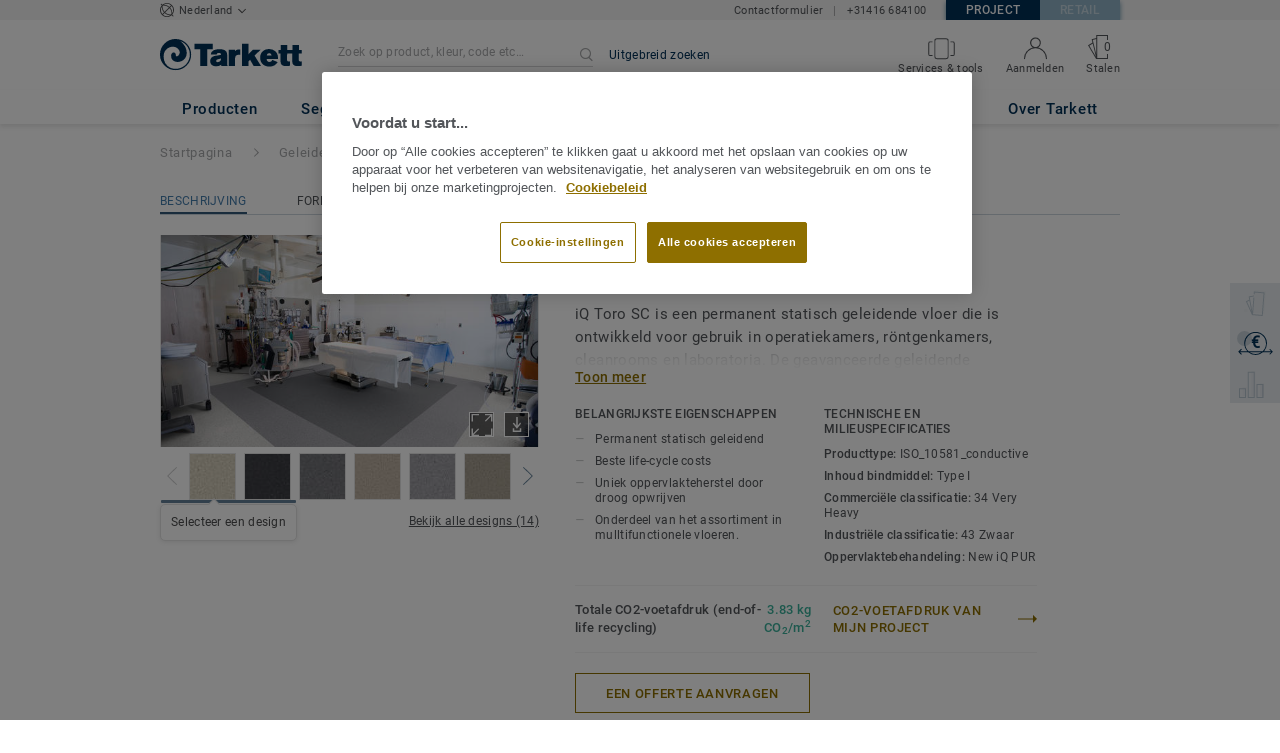

--- FILE ---
content_type: text/html; charset=utf-8
request_url: https://vloeren.projecten.tarkett.nl/nl_NL/collectie-C000128-iq-toro-sc
body_size: 185313
content:
<!doctype html>
<html data-n-head-ssr lang="nl" data-n-head="%7B%22lang%22:%7B%22ssr%22:%22nl%22%7D%7D">
<head >
  <meta data-n-head="ssr" charset="UTF-8"><meta data-n-head="ssr" http-equiv="X-UA-Compatible" content="IE=edge"><meta data-n-head="ssr" http-equiv="cleartype" content="on"><meta data-n-head="ssr" name="HandheldFriendly" content="True"><meta data-n-head="ssr" name="MobileOptimized" content="320"><meta data-n-head="ssr" name="viewport" content="width=device-width, initial-scale=1, maximum-scale=1"><meta data-n-head="ssr" data-hid="description" name="description" content="iQ Toro SC is een permanent statisch geleidende vloer die is ontwikkeld voor gebruik in operatiekamers, röntgenkamers, cleanrooms en laboratoria."><meta data-n-head="ssr" property="og:image" content="https://media.tarkett-image.com/large/IN_HP_iQ_Toro_SC_3039100_3039102_3039578_001.jpg"><title>iQ Toro SC statisch geleidende vinylvloer - Tarkett</title><link data-n-head="ssr" rel="icon" href="/favicon.ico?v=2" type="image/x-icon"><link data-n-head="ssr" rel="preconnect" href="https://media.tarkett-image.com"><link data-n-head="ssr" rel="preconnect" href="https://s2epqm9n.tarkett.nl"><link data-n-head="ssr" rel="preconnect" href="https://www.google-analytics.com"><link data-n-head="ssr" rel="preconnect" href="https://stats.g.doubleclick.net"><link data-n-head="ssr" rel="preconnect" href="https://rum-static.pingdom.net"><link data-n-head="ssr" rel="preconnect" href="https://siteintercept.qualtrics.com"><link data-n-head="ssr" rel="preconnect" href="https://connect.facebook.net"><link data-n-head="ssr" rel="preconnect" href="https://www.facebook.com"><link data-n-head="ssr" rel="preconnect" href="https://secure.quantserve.com"><link data-n-head="ssr" rel="preconnect" href="https://rules.quantcount.com"><link data-n-head="ssr" rel="preconnect" href="https://www.google.com"><link data-n-head="ssr" rel="canonical" href="https://vloeren.projecten.tarkett.nl/nl_NL/collectie-C000128-iq-toro-sc"><link data-n-head="ssr" rel="preload" href="/media/img/M/IN_HP_iQ_Toro_SC_3039100_3039102_3039578_001.jpg" as="image"><script data-n-head="ssr" src="/js/lib/picturefill.min.js" type="text/javascript" defer></script><script data-n-head="ssr" src="https://cdn.cookielaw.org/consent/752d937a-31cc-471b-a875-33dbf12a4390/OtAutoBlock.js" type="text/javascript"></script><script data-n-head="ssr" src="https://cdn.cookielaw.org/scripttemplates/otSDKStub.js" type="text/javascript" document-language="true" charset="UTF-8" data-domain-script="752d937a-31cc-471b-a875-33dbf12a4390"></script><script data-n-head="ssr" src="/js/lib/onetrust_script.js" type="text/javascript"></script><script data-n-head="ssr" src="/js/lib/qualtrics_survey.js" type="text/javascript" defer></script><link rel="preload" href="/_nuxt/8054dc2.js" as="script"><link rel="preload" href="/_nuxt/commons/app.14ef7bcaee48115c226d.js" as="script"><link rel="preload" href="/_nuxt/vendors/app.c001ccab35039b322eed.js" as="script"><link rel="preload" href="/_nuxt/app.0bb7eff6208030d501b3.js" as="script"><link rel="preload" href="/_nuxt/pages/collection_view.03f5f93d6443c6a53bf2.js" as="script"><link rel="preload" href="/_nuxt/vendors/pages/collection_view/pages/product_view.2fba958c6dad78d20b1c.js" as="script"><link rel="preload" href="/_nuxt/0.1ee5ac65b1da6f808eb3.js" as="script"><style data-vue-ssr-id="623df546:0 5dd6181f:0 8dbd53a0:0 e5ec9e92:0 2800ac84:0 9b3d1944:0 d0620a92:0 b004c36c:0 5267ab84:0 6d45ba56:0 af43f796:0 780a2697:0 239e84f7:0 31e0fe5e:0 75a7192f:0 1456cac8:0 0f8cc92e:0 3df26d61:0 6c8b38b6:0 5b4c686e:0 6fa9a16f:0 a831a542:0 66013347:0 4fd958cc:0 7755810a:0 25982220:0 6d4ca320:0 370027a8:0 896d1b00:0 d906f418:0 d906f418:1 57a2ca8a:0 d5b9c3c6:0 5aef4525:0 06a01b4d:0 52838cf9:0 14a1ab90:0 4b54341a:0 17bf57f1:0 9f997906:0 4512368b:0 7f410492:0 62f6f877:0 8d705098:0 8ea23bcc:0 0ca10a90:0 fd3af7ae:0 5b99c1ba:0 256b7695:0 88b36af4:0 21c08e5a:0 5b2edbd5:0 9c521436:0 4d24ceb1:0 996d4d54:0 167c4021:0">@font-face{font-family:'Roboto Light';font-style:normal;font-weight:300;font-display:swap;src:url("/css/fonts/Roboto/Light/Roboto-Light.cyrillic-ext.eot");src:local("Roboto Light"),local("Roboto-Light"),url("/css/fonts/Roboto/Light/Roboto-Light.cyrillic-ext.eot?#iefix") format("embedded-opentype"),url("/css/fonts/Roboto/Light/Roboto-Light.cyrillic-ext.woff2") format("woff2"),url("/css/fonts/Roboto/Light/Roboto-Light.cyrillic-ext.woff") format("woff"),url("/css/fonts/Roboto/Light/Roboto-Light.cyrillic-ext.ttf") format("truetype"),url("/css/fonts/Roboto/Light/Roboto-Light.cyrillic-ext.svg#Roboto") format("svg");unicode-range:U+0460-052F, U+1C80-1C88, U+20B4, U+2DE0-2DFF, U+A640-A69F, U+FE2E-FE2F}@font-face{font-family:'Roboto Light';font-style:normal;font-weight:300;font-display:swap;src:url("/css/fonts/Roboto/Light/Roboto-Light.cyrillic.eot");src:local("Roboto Light"),local("Roboto-Light"),url("/css/fonts/Roboto/Light/Roboto-Light.cyrillic.eot?#iefix") format("embedded-opentype"),url("/css/fonts/Roboto/Light/Roboto-Light.cyrillic.woff2") format("woff2"),url("/css/fonts/Roboto/Light/Roboto-Light.cyrillic.woff") format("woff"),url("/css/fonts/Roboto/Light/Roboto-Light.cyrillic.ttf") format("truetype"),url("/css/fonts/Roboto/Light/Roboto-Light.cyrillic.svg#Roboto") format("svg");unicode-range:U+0400-045F, U+0490-0491, U+04B0-04B1, U+2116}@font-face{font-family:'Roboto Light';font-style:normal;font-weight:300;font-display:swap;src:url("/css/fonts/Roboto/Light/Roboto-Light.greek-ext.eot");src:local("Roboto Light"),local("Roboto-Light"),url("/css/fonts/Roboto/Light/Roboto-Light.greek-ext.eot?#iefix") format("embedded-opentype"),url("/css/fonts/Roboto/Light/Roboto-Light.greek-ext.woff2") format("woff2"),url("/css/fonts/Roboto/Light/Roboto-Light.greek-ext.woff") format("woff"),url("/css/fonts/Roboto/Light/Roboto-Light.greek-ext.ttf") format("truetype"),url("/css/fonts/Roboto/Light/Roboto-Light.greek-ext.svg#Roboto") format("svg");unicode-range:U+1F00-1FFF}@font-face{font-family:'Roboto Light';font-style:normal;font-weight:300;font-display:swap;src:url("/css/fonts/Roboto/Light/Roboto-Light.greek.eot");src:local("Roboto Light"),local("Roboto-Light"),url("/css/fonts/Roboto/Light/Roboto-Light.greek.eot?#iefix") format("embedded-opentype"),url("/css/fonts/Roboto/Light/Roboto-Light.greek.woff2") format("woff2"),url("/css/fonts/Roboto/Light/Roboto-Light.greek.woff") format("woff"),url("/css/fonts/Roboto/Light/Roboto-Light.greek.ttf") format("truetype"),url("/css/fonts/Roboto/Light/Roboto-Light.greek.svg#Roboto") format("svg");unicode-range:U+0370-03FF}@font-face{font-family:'Roboto Light';font-style:normal;font-weight:300;font-display:swap;src:url("/css/fonts/Roboto/Light/Roboto-Light.latin-ext.eot");src:local("Roboto Light"),local("Roboto-Light"),url("/css/fonts/Roboto/Light/Roboto-Light.latin-ext.eot?#iefix") format("embedded-opentype"),url("/css/fonts/Roboto/Light/Roboto-Light.latin-ext.woff2") format("woff2"),url("/css/fonts/Roboto/Light/Roboto-Light.latin-ext.woff") format("woff"),url("/css/fonts/Roboto/Light/Roboto-Light.latin-ext.ttf") format("truetype"),url("/css/fonts/Roboto/Light/Roboto-Light.latin-ext.svg#Roboto") format("svg");unicode-range:U+0100-024F, U+0259, U+1E00-1EFF, U+2020, U+20A0-20AB, U+20AD-20CF, U+2113, U+2C60-2C7F, U+A720-A7FF}@font-face{font-family:'Roboto Light';font-style:normal;font-weight:300;font-display:swap;src:url("/css/fonts/Roboto/Light/Roboto-Light.latin.eot");src:local("Roboto Light"),local("Roboto-Light"),url("/css/fonts/Roboto/Light/Roboto-Light.latin.eot?#iefix") format("embedded-opentype"),url("/css/fonts/Roboto/Light/Roboto-Light.latin.woff2") format("woff2"),url("/css/fonts/Roboto/Light/Roboto-Light.latin.woff") format("woff"),url("/css/fonts/Roboto/Light/Roboto-Light.latin.ttf") format("truetype"),url("/css/fonts/Roboto/Light/Roboto-Light.latin.svg#Roboto") format("svg");unicode-range:U+0000-00FF, U+0131, U+0152-0153, U+02BB-02BC, U+02C6, U+02DA, U+02DC, U+2000-206F, U+2074, U+20AC, U+2122, U+2191, U+2193, U+2212, U+2215, U+FEFF, U+FFFD}@font-face{font-family:'Roboto Regular';font-style:normal;font-weight:400;font-display:swap;src:url("/css/fonts/Roboto/Regular/Roboto-Regular.cyrillic-ext.eot");src:local("Roboto"),local("Roboto-Regular"),url("/css/fonts/Roboto/Regular/Roboto-Regular.cyrillic-ext.eot?#iefix") format("embedded-opentype"),url("/css/fonts/Roboto/Regular/Roboto-Regular.cyrillic-ext.woff2") format("woff2"),url("/css/fonts/Roboto/Regular/Roboto-Regular.cyrillic-ext.woff") format("woff"),url("/css/fonts/Roboto/Regular/Roboto-Regular.cyrillic-ext.ttf") format("truetype"),url("/css/fonts/Roboto/Regular/Roboto-Regular.cyrillic-ext.svg#Roboto") format("svg");unicode-range:U+0460-052F, U+1C80-1C88, U+20B4, U+2DE0-2DFF, U+A640-A69F, U+FE2E-FE2F}@font-face{font-family:'Roboto Regular';font-style:normal;font-weight:400;font-display:swap;src:url("/css/fonts/Roboto/Regular/Roboto-Regular.cyrillic.eot");src:local("Roboto"),local("Roboto-Regular"),url("/css/fonts/Roboto/Regular/Roboto-Regular.cyrillic.eot?#iefix") format("embedded-opentype"),url("/css/fonts/Roboto/Regular/Roboto-Regular.cyrillic.woff2") format("woff2"),url("/css/fonts/Roboto/Regular/Roboto-Regular.cyrillic.woff") format("woff"),url("/css/fonts/Roboto/Regular/Roboto-Regular.cyrillic.ttf") format("truetype"),url("/css/fonts/Roboto/Regular/Roboto-Regular.cyrillic.svg#Roboto") format("svg");unicode-range:U+0400-045F, U+0490-0491, U+04B0-04B1, U+2116}@font-face{font-family:'Roboto Regular';font-style:normal;font-weight:400;font-display:swap;src:url("/css/fonts/Roboto/Regular/Roboto-Regular.greek-ext.eot");src:local("Roboto"),local("Roboto-Regular"),url("/css/fonts/Roboto/Regular/Roboto-Regular.greek-ext.eot?#iefix") format("embedded-opentype"),url("/css/fonts/Roboto/Regular/Roboto-Regular.greek-ext.woff2") format("woff2"),url("/css/fonts/Roboto/Regular/Roboto-Regular.greek-ext.woff") format("woff"),url("/css/fonts/Roboto/Regular/Roboto-Regular.greek-ext.ttf") format("truetype"),url("/css/fonts/Roboto/Regular/Roboto-Regular.greek-ext.svg#Roboto") format("svg");unicode-range:U+1F00-1FFF}@font-face{font-family:'Roboto Regular';font-style:normal;font-weight:400;font-display:swap;src:url("/css/fonts/Roboto/Regular/Roboto-Regular.greek.eot");src:local("Roboto"),local("Roboto-Regular"),url("/css/fonts/Roboto/Regular/Roboto-Regular.greek.eot?#iefix") format("embedded-opentype"),url("/css/fonts/Roboto/Regular/Roboto-Regular.greek.woff2") format("woff2"),url("/css/fonts/Roboto/Regular/Roboto-Regular.greek.woff") format("woff"),url("/css/fonts/Roboto/Regular/Roboto-Regular.greek.ttf") format("truetype"),url("/css/fonts/Roboto/Regular/Roboto-Regular.greek.svg#Roboto") format("svg");unicode-range:U+0370-03FF}@font-face{font-family:'Roboto Regular';font-style:normal;font-weight:400;font-display:swap;src:url("/css/fonts/Roboto/Regular/Roboto-Regular.latin-ext.eot");src:local("Roboto"),local("Roboto-Regular"),url("/css/fonts/Roboto/Regular/Roboto-Regular.latin-ext.eot?#iefix") format("embedded-opentype"),url("/css/fonts/Roboto/Regular/Roboto-Regular.latin-ext.woff2") format("woff2"),url("/css/fonts/Roboto/Regular/Roboto-Regular.latin-ext.woff") format("woff"),url("/css/fonts/Roboto/Regular/Roboto-Regular.latin-ext.ttf") format("truetype"),url("/css/fonts/Roboto/Regular/Roboto-Regular.latin-ext.svg#Roboto") format("svg");unicode-range:U+0100-024F, U+0259, U+1E00-1EFF, U+2020, U+20A0-20AB, U+20AD-20CF, U+2113, U+2C60-2C7F, U+A720-A7FF}@font-face{font-family:'Roboto Regular';font-style:normal;font-weight:400;font-display:swap;src:url("/css/fonts/Roboto/Regular/Roboto-Regular.latin.eot");src:local("Roboto"),local("Roboto-Regular"),url("/css/fonts/Roboto/Regular/Roboto-Regular.latin.eot?#iefix") format("embedded-opentype"),url("/css/fonts/Roboto/Regular/Roboto-Regular.latin.woff2") format("woff2"),url("/css/fonts/Roboto/Regular/Roboto-Regular.latin.woff") format("woff"),url("/css/fonts/Roboto/Regular/Roboto-Regular.latin.ttf") format("truetype"),url("/css/fonts/Roboto/Regular/Roboto-Regular.latin.svg#Roboto") format("svg");unicode-range:U+0000-00FF, U+0131, U+0152-0153, U+02BB-02BC, U+02C6, U+02DA, U+02DC, U+2000-206F, U+2074, U+20AC, U+2122, U+2191, U+2193, U+2212, U+2215, U+FEFF, U+FFFD}@font-face{font-family:'Roboto Medium';font-style:normal;font-weight:500;font-display:swap;src:url("/css/fonts/Roboto/Medium/Roboto-Medium.cyrillic-ext.eot");src:local("Roboto Medium"),local("Roboto-Medium"),url("/css/fonts/Roboto/Medium/Roboto-Medium.cyrillic-ext.eot?#iefix") format("embedded-opentype"),url("/css/fonts/Roboto/Medium/Roboto-Medium.cyrillic-ext.woff2") format("woff2"),url("/css/fonts/Roboto/Medium/Roboto-Medium.cyrillic-ext.woff") format("woff"),url("/css/fonts/Roboto/Medium/Roboto-Medium.cyrillic-ext.ttf") format("truetype"),url("/css/fonts/Roboto/Medium/Roboto-Medium.cyrillic-ext.svg#Roboto") format("svg");unicode-range:U+0460-052F, U+1C80-1C88, U+20B4, U+2DE0-2DFF, U+A640-A69F, U+FE2E-FE2F}@font-face{font-family:'Roboto Medium';font-style:normal;font-weight:500;font-display:swap;src:url("/css/fonts/Roboto/Medium/Roboto-Medium.cyrillic.eot");src:local("Roboto Medium"),local("Roboto-Medium"),url("/css/fonts/Roboto/Medium/Roboto-Medium.cyrillic.eot?#iefix") format("embedded-opentype"),url("/css/fonts/Roboto/Medium/Roboto-Medium.cyrillic.woff2") format("woff2"),url("/css/fonts/Roboto/Medium/Roboto-Medium.cyrillic.woff") format("woff"),url("/css/fonts/Roboto/Medium/Roboto-Medium.cyrillic.ttf") format("truetype"),url("/css/fonts/Roboto/Medium/Roboto-Medium.cyrillic.svg#Roboto") format("svg");unicode-range:U+0400-045F, U+0490-0491, U+04B0-04B1, U+2116}@font-face{font-family:'Roboto Medium';font-style:normal;font-weight:500;font-display:swap;src:url("/css/fonts/Roboto/Medium/Roboto-Medium.greek-ext.eot");src:local("Roboto Medium"),local("Roboto-Medium"),url("/css/fonts/Roboto/Medium/Roboto-Medium.greek-ext.eot?#iefix") format("embedded-opentype"),url("/css/fonts/Roboto/Medium/Roboto-Medium.greek-ext.woff2") format("woff2"),url("/css/fonts/Roboto/Medium/Roboto-Medium.greek-ext.woff") format("woff"),url("/css/fonts/Roboto/Medium/Roboto-Medium.greek-ext.ttf") format("truetype"),url("/css/fonts/Roboto/Medium/Roboto-Medium.greek-ext.svg#Roboto") format("svg");unicode-range:U+1F00-1FFF}@font-face{font-family:'Roboto Medium';font-style:normal;font-weight:500;font-display:swap;src:url("/css/fonts/Roboto/Medium/Roboto-Medium.greek.eot");src:local("Roboto Medium"),local("Roboto-Medium"),url("/css/fonts/Roboto/Medium/Roboto-Medium.greek.eot?#iefix") format("embedded-opentype"),url("/css/fonts/Roboto/Medium/Roboto-Medium.greek.woff2") format("woff2"),url("/css/fonts/Roboto/Medium/Roboto-Medium.greek.woff") format("woff"),url("/css/fonts/Roboto/Medium/Roboto-Medium.greek.ttf") format("truetype"),url("/css/fonts/Roboto/Medium/Roboto-Medium.greek.svg#Roboto") format("svg");unicode-range:U+0370-03FF}@font-face{font-family:'Roboto Medium';font-style:normal;font-weight:500;font-display:swap;src:url("/css/fonts/Roboto/Medium/Roboto-Medium.latin-ext.eot");src:local("Roboto Medium"),local("Roboto-Medium"),url("/css/fonts/Roboto/Medium/Roboto-Medium.latin-ext.eot?#iefix") format("embedded-opentype"),url("/css/fonts/Roboto/Medium/Roboto-Medium.latin-ext.woff2") format("woff2"),url("/css/fonts/Roboto/Medium/Roboto-Medium.latin-ext.woff") format("woff"),url("/css/fonts/Roboto/Medium/Roboto-Medium.latin-ext.ttf") format("truetype"),url("/css/fonts/Roboto/Medium/Roboto-Medium.latin-ext.svg#Roboto") format("svg");unicode-range:U+0100-024F, U+0259, U+1E00-1EFF, U+2020, U+20A0-20AB, U+20AD-20CF, U+2113, U+2C60-2C7F, U+A720-A7FF}@font-face{font-family:'Roboto Medium';font-style:normal;font-weight:500;font-display:swap;src:url("/css/fonts/Roboto/Medium/Roboto-Medium.latin.eot");src:local("Roboto Medium"),local("Roboto-Medium"),url("/css/fonts/Roboto/Medium/Roboto-Medium.latin.eot?#iefix") format("embedded-opentype"),url("/css/fonts/Roboto/Medium/Roboto-Medium.latin.woff2") format("woff2"),url("/css/fonts/Roboto/Medium/Roboto-Medium.latin.woff") format("woff"),url("/css/fonts/Roboto/Medium/Roboto-Medium.latin.ttf") format("truetype"),url("/css/fonts/Roboto/Medium/Roboto-Medium.latin.svg#Roboto") format("svg");unicode-range:U+0000-00FF, U+0131, U+0152-0153, U+02BB-02BC, U+02C6, U+02DA, U+02DC, U+2000-206F, U+2074, U+20AC, U+2122, U+2191, U+2193, U+2212, U+2215, U+FEFF, U+FFFD}@font-face{font-family:'Roboto Bold';font-style:normal;font-weight:700;font-display:swap;src:url("/css/fonts/Roboto/Bold/Roboto-Bold.cyrillic-ext.eot");src:local("Roboto Bold"),local("Roboto-Bold"),url("/css/fonts/Roboto/Bold/Roboto-Bold.cyrillic-ext.eot?#iefix") format("embedded-opentype"),url("/css/fonts/Roboto/Bold/Roboto-Bold.cyrillic-ext.woff2") format("woff2"),url("/css/fonts/Roboto/Bold/Roboto-Bold.cyrillic-ext.woff") format("woff"),url("/css/fonts/Roboto/Bold/Roboto-Bold.cyrillic-ext.ttf") format("truetype"),url("/css/fonts/Roboto/Bold/Roboto-Bold.cyrillic-ext.svg#Roboto") format("svg");unicode-range:U+0460-052F, U+1C80-1C88, U+20B4, U+2DE0-2DFF, U+A640-A69F, U+FE2E-FE2F}@font-face{font-family:'Roboto Bold';font-style:normal;font-weight:700;font-display:swap;src:url("/css/fonts/Roboto/Bold/Roboto-Bold.cyrillic.eot");src:local("Roboto Bold"),local("Roboto-Bold"),url("/css/fonts/Roboto/Bold/Roboto-Bold.cyrillic.eot?#iefix") format("embedded-opentype"),url("/css/fonts/Roboto/Bold/Roboto-Bold.cyrillic.woff2") format("woff2"),url("/css/fonts/Roboto/Bold/Roboto-Bold.cyrillic.woff") format("woff"),url("/css/fonts/Roboto/Bold/Roboto-Bold.cyrillic.ttf") format("truetype"),url("/css/fonts/Roboto/Bold/Roboto-Bold.cyrillic.svg#Roboto") format("svg");unicode-range:U+0400-045F, U+0490-0491, U+04B0-04B1, U+2116}@font-face{font-family:'Roboto Bold';font-style:normal;font-weight:700;font-display:swap;src:url("/css/fonts/Roboto/Bold/Roboto-Bold.greek-ext.eot");src:local("Roboto Bold"),local("Roboto-Bold"),url("/css/fonts/Roboto/Bold/Roboto-Bold.greek-ext.eot?#iefix") format("embedded-opentype"),url("/css/fonts/Roboto/Bold/Roboto-Bold.greek-ext.woff2") format("woff2"),url("/css/fonts/Roboto/Bold/Roboto-Bold.greek-ext.woff") format("woff"),url("/css/fonts/Roboto/Bold/Roboto-Bold.greek-ext.ttf") format("truetype"),url("/css/fonts/Roboto/Bold/Roboto-Bold.greek-ext.svg#Roboto") format("svg");unicode-range:U+1F00-1FFF}@font-face{font-family:'Roboto Bold';font-style:normal;font-weight:700;font-display:swap;src:url("/css/fonts/Roboto/Bold/Roboto-Bold.greek.eot");src:local("Roboto Bold"),local("Roboto-Bold"),url("/css/fonts/Roboto/Bold/Roboto-Bold.greek.eot?#iefix") format("embedded-opentype"),url("/css/fonts/Roboto/Bold/Roboto-Bold.greek.woff2") format("woff2"),url("/css/fonts/Roboto/Bold/Roboto-Bold.greek.woff") format("woff"),url("/css/fonts/Roboto/Bold/Roboto-Bold.greek.ttf") format("truetype"),url("/css/fonts/Roboto/Bold/Roboto-Bold.greek.svg#Roboto") format("svg");unicode-range:U+0370-03FF}@font-face{font-family:'Roboto Bold';font-style:normal;font-weight:700;font-display:swap;src:url("/css/fonts/Roboto/Bold/Roboto-Bold.latin-ext.eot");src:local("Roboto Bold"),local("Roboto-Bold"),url("/css/fonts/Roboto/Bold/Roboto-Bold.latin-ext.eot?#iefix") format("embedded-opentype"),url("/css/fonts/Roboto/Bold/Roboto-Bold.latin-ext.woff2") format("woff2"),url("/css/fonts/Roboto/Bold/Roboto-Bold.latin-ext.woff") format("woff"),url("/css/fonts/Roboto/Bold/Roboto-Bold.latin-ext.ttf") format("truetype"),url("/css/fonts/Roboto/Bold/Roboto-Bold.latin-ext.svg#Roboto") format("svg");unicode-range:U+0100-024F, U+0259, U+1E00-1EFF, U+2020, U+20A0-20AB, U+20AD-20CF, U+2113, U+2C60-2C7F, U+A720-A7FF}@font-face{font-family:'Roboto Bold';font-style:normal;font-weight:700;font-display:swap;src:url("/css/fonts/Roboto/Bold/Roboto-Bold.latin.eot");src:local("Roboto Bold"),local("Roboto-Bold"),url("/css/fonts/Roboto/Bold/Roboto-Bold.latin.eot?#iefix") format("embedded-opentype"),url("/css/fonts/Roboto/Bold/Roboto-Bold.latin.woff2") format("woff2"),url("/css/fonts/Roboto/Bold/Roboto-Bold.latin.woff") format("woff"),url("/css/fonts/Roboto/Bold/Roboto-Bold.latin.ttf") format("truetype"),url("/css/fonts/Roboto/Bold/Roboto-Bold.latin.svg#Roboto") format("svg");unicode-range:U+0000-00FF, U+0131, U+0152-0153, U+02BB-02BC, U+02C6, U+02DA, U+02DC, U+2000-206F, U+2074, U+20AC, U+2122, U+2191, U+2193, U+2212, U+2215, U+FEFF, U+FFFD}@font-face{font-family:'Georgia Regular';src:local("Georgia"),url("/css/fonts/Georgia/Georgia.woff2") format("woff2"),url("/css/fonts/Georgia/Georgia.woff") format("woff"),url("/css/fonts/Georgia/Georgia.ttf") format("truetype"),url("/css/fonts/Georgia/Georgia.otf") format("opentype"),url("/css/fonts/Georgia/Georgia.eot") format("embedded-opentype"),url("/css/fonts/Georgia/Georgia.eot?#iefix") format("embedded-opentype");font-display:swap}/*! normalize.css v3.0.1 | MIT License | git.io/normalize */html{font-family:sans-serif;-ms-text-size-adjust:100%;-webkit-text-size-adjust:100%}body{margin:0}article,aside,details,figcaption,figure,footer,header,hgroup,main,nav,section,summary{display:block}audio,canvas,progress,video{display:inline-block;vertical-align:baseline}audio:not([controls]){display:none;height:0}[hidden],template{display:none}a{background:transparent}a:active,a:hover{outline:0}abbr[title]{border-bottom:1px dotted}b,strong{font-weight:bold}dfn{font-style:italic}h1{font-size:2em;margin:0.67em 0}mark{background:#ff0;color:#000}small{font-size:80%}sub,sup{font-size:75%;line-height:0;position:relative;vertical-align:baseline}sup{top:-0.5em}sub{bottom:-0.25em}img{border:0}svg:not(:root){overflow:hidden}figure{margin:1em 40px}hr{box-sizing:content-box;height:0}pre{overflow:auto}code,kbd,pre,samp{font-family:monospace, monospace;font-size:1em}button,input,optgroup,select,textarea{color:inherit;font:inherit;margin:0}button{overflow:visible}button,select{text-transform:none}button,html input[type="button"],input[type="reset"],input[type="submit"]{-webkit-appearance:button;cursor:pointer}button[disabled],html input[disabled]{cursor:default}button::-moz-focus-inner,input::-moz-focus-inner{border:0;padding:0}input{line-height:normal}input[type="checkbox"],input[type="radio"]{box-sizing:border-box;padding:0}input[type="number"]::-webkit-inner-spin-button,input[type="number"]::-webkit-outer-spin-button{height:auto}input[type="search"]{-webkit-appearance:textfield;box-sizing:content-box}input[type="search"]::-webkit-search-cancel-button,input[type="search"]::-webkit-search-decoration{-webkit-appearance:none}fieldset{border:1px solid #c0c0c0;margin:0 2px;padding:0.35em 0.625em 0.75em}legend{border:0;padding:0}textarea{overflow:auto}optgroup{font-weight:bold}table{border-collapse:collapse;border-spacing:0}td,th{padding:0}.container{margin-right:auto;margin-left:auto;padding-left:15px;padding-right:15px}.container:before,.container:after{content:" ";display:table}.container:after{clear:both}@media (min-width: 640px){.container{width:750px}}@media (min-width: 768px){.container{width:970px}}@media (min-width: 990px){.container{width:1170px}}.container-fluid{margin-right:auto;margin-left:auto;padding-left:15px;padding-right:15px;min-height:100vh;width:100%;display:flex;flex-direction:column}.container-fluid:before,.container-fluid:after{content:" ";display:table}.container-fluid:after{clear:both}.row{margin-left:-15px;margin-right:-15px}.row:before,.row:after{content:" ";display:table}.row:after{clear:both}.col-xs-1,.col-sm-1,.col-md-1,.col-lg-1,.col-xs-2,.col-sm-2,.col-md-2,.col-lg-2,.col-xs-3,.col-sm-3,.col-md-3,.col-lg-3,.col-xs-4,.col-sm-4,.col-md-4,.col-lg-4,.col-xs-5,.col-sm-5,.col-md-5,.col-lg-5,.col-xs-6,.col-sm-6,.col-md-6,.col-lg-6,.col-xs-7,.col-sm-7,.col-md-7,.col-lg-7,.col-xs-8,.col-sm-8,.col-md-8,.col-lg-8,.col-xs-9,.col-sm-9,.col-md-9,.col-lg-9,.col-xs-10,.col-sm-10,.col-md-10,.col-lg-10,.col-xs-11,.col-sm-11,.col-md-11,.col-lg-11,.col-xs-12,.col-sm-12,.col-md-12,.col-lg-12{position:relative;min-height:1px;padding-left:15px;padding-right:15px}.col-xs-1,.col-xs-2,.col-xs-3,.col-xs-4,.col-xs-5,.col-xs-6,.col-xs-7,.col-xs-8,.col-xs-9,.col-xs-10,.col-xs-11,.col-xs-12{float:left}.col-xs-1{width:8.33333%}.col-xs-2{width:16.66667%}.col-xs-3{width:25%}.col-xs-4{width:33.33333%}.col-xs-5{width:41.66667%}.col-xs-6{width:50%}.col-xs-7{width:58.33333%}.col-xs-8{width:66.66667%}.col-xs-9{width:75%}.col-xs-10{width:83.33333%}.col-xs-11{width:91.66667%}.col-xs-12{width:100%}.col-xs-pull-0{right:auto}.col-xs-pull-1{right:8.33333%}.col-xs-pull-2{right:16.66667%}.col-xs-pull-3{right:25%}.col-xs-pull-4{right:33.33333%}.col-xs-pull-5{right:41.66667%}.col-xs-pull-6{right:50%}.col-xs-pull-7{right:58.33333%}.col-xs-pull-8{right:66.66667%}.col-xs-pull-9{right:75%}.col-xs-pull-10{right:83.33333%}.col-xs-pull-11{right:91.66667%}.col-xs-pull-12{right:100%}.col-xs-push-0{left:auto}.col-xs-push-1{left:8.33333%}.col-xs-push-2{left:16.66667%}.col-xs-push-3{left:25%}.col-xs-push-4{left:33.33333%}.col-xs-push-5{left:41.66667%}.col-xs-push-6{left:50%}.col-xs-push-7{left:58.33333%}.col-xs-push-8{left:66.66667%}.col-xs-push-9{left:75%}.col-xs-push-10{left:83.33333%}.col-xs-push-11{left:91.66667%}.col-xs-push-12{left:100%}.col-xs-offset-0{margin-left:0%}.col-xs-offset-1{margin-left:8.33333%}.col-xs-offset-2{margin-left:16.66667%}.col-xs-offset-3{margin-left:25%}.col-xs-offset-4{margin-left:33.33333%}.col-xs-offset-5{margin-left:41.66667%}.col-xs-offset-6{margin-left:50%}.col-xs-offset-7{margin-left:58.33333%}.col-xs-offset-8{margin-left:66.66667%}.col-xs-offset-9{margin-left:75%}.col-xs-offset-10{margin-left:83.33333%}.col-xs-offset-11{margin-left:91.66667%}.col-xs-offset-12{margin-left:100%}@media (min-width: 640px){.col-sm-1,.col-sm-2,.col-sm-3,.col-sm-4,.col-sm-5,.col-sm-6,.col-sm-7,.col-sm-8,.col-sm-9,.col-sm-10,.col-sm-11,.col-sm-12{float:left}.col-sm-1{width:8.33333%}.col-sm-2{width:16.66667%}.col-sm-3{width:25%}.col-sm-4{width:33.33333%}.col-sm-5{width:41.66667%}.col-sm-6{width:50%}.col-sm-7{width:58.33333%}.col-sm-8{width:66.66667%}.col-sm-9{width:75%}.col-sm-10{width:83.33333%}.col-sm-11{width:91.66667%}.col-sm-12{width:100%}.col-sm-pull-0{right:auto}.col-sm-pull-1{right:8.33333%}.col-sm-pull-2{right:16.66667%}.col-sm-pull-3{right:25%}.col-sm-pull-4{right:33.33333%}.col-sm-pull-5{right:41.66667%}.col-sm-pull-6{right:50%}.col-sm-pull-7{right:58.33333%}.col-sm-pull-8{right:66.66667%}.col-sm-pull-9{right:75%}.col-sm-pull-10{right:83.33333%}.col-sm-pull-11{right:91.66667%}.col-sm-pull-12{right:100%}.col-sm-push-0{left:auto}.col-sm-push-1{left:8.33333%}.col-sm-push-2{left:16.66667%}.col-sm-push-3{left:25%}.col-sm-push-4{left:33.33333%}.col-sm-push-5{left:41.66667%}.col-sm-push-6{left:50%}.col-sm-push-7{left:58.33333%}.col-sm-push-8{left:66.66667%}.col-sm-push-9{left:75%}.col-sm-push-10{left:83.33333%}.col-sm-push-11{left:91.66667%}.col-sm-push-12{left:100%}.col-sm-offset-0{margin-left:0%}.col-sm-offset-1{margin-left:8.33333%}.col-sm-offset-2{margin-left:16.66667%}.col-sm-offset-3{margin-left:25%}.col-sm-offset-4{margin-left:33.33333%}.col-sm-offset-5{margin-left:41.66667%}.col-sm-offset-6{margin-left:50%}.col-sm-offset-7{margin-left:58.33333%}.col-sm-offset-8{margin-left:66.66667%}.col-sm-offset-9{margin-left:75%}.col-sm-offset-10{margin-left:83.33333%}.col-sm-offset-11{margin-left:91.66667%}.col-sm-offset-12{margin-left:100%}}@media (min-width: 768px){.col-md-1,.col-md-2,.col-md-3,.col-md-4,.col-md-5,.col-md-6,.col-md-7,.col-md-8,.col-md-9,.col-md-10,.col-md-11,.col-md-12{float:left}.col-md-1{width:8.33333%}.col-md-2{width:16.66667%}.col-md-3{width:25%}.col-md-4{width:33.33333%}.col-md-5{width:41.66667%}.col-md-6{width:50%}.col-md-7{width:58.33333%}.col-md-8{width:66.66667%}.col-md-9{width:75%}.col-md-10{width:83.33333%}.col-md-11{width:91.66667%}.col-md-12{width:100%}.col-md-pull-0{right:auto}.col-md-pull-1{right:8.33333%}.col-md-pull-2{right:16.66667%}.col-md-pull-3{right:25%}.col-md-pull-4{right:33.33333%}.col-md-pull-5{right:41.66667%}.col-md-pull-6{right:50%}.col-md-pull-7{right:58.33333%}.col-md-pull-8{right:66.66667%}.col-md-pull-9{right:75%}.col-md-pull-10{right:83.33333%}.col-md-pull-11{right:91.66667%}.col-md-pull-12{right:100%}.col-md-push-0{left:auto}.col-md-push-1{left:8.33333%}.col-md-push-2{left:16.66667%}.col-md-push-3{left:25%}.col-md-push-4{left:33.33333%}.col-md-push-5{left:41.66667%}.col-md-push-6{left:50%}.col-md-push-7{left:58.33333%}.col-md-push-8{left:66.66667%}.col-md-push-9{left:75%}.col-md-push-10{left:83.33333%}.col-md-push-11{left:91.66667%}.col-md-push-12{left:100%}.col-md-offset-0{margin-left:0%}.col-md-offset-1{margin-left:8.33333%}.col-md-offset-2{margin-left:16.66667%}.col-md-offset-3{margin-left:25%}.col-md-offset-4{margin-left:33.33333%}.col-md-offset-5{margin-left:41.66667%}.col-md-offset-6{margin-left:50%}.col-md-offset-7{margin-left:58.33333%}.col-md-offset-8{margin-left:66.66667%}.col-md-offset-9{margin-left:75%}.col-md-offset-10{margin-left:83.33333%}.col-md-offset-11{margin-left:91.66667%}.col-md-offset-12{margin-left:100%}}@media (min-width: 990px){.col-lg-1,.col-lg-2,.col-lg-3,.col-lg-4,.col-lg-5,.col-lg-6,.col-lg-7,.col-lg-8,.col-lg-9,.col-lg-10,.col-lg-11,.col-lg-12{float:left}.col-lg-1{width:8.33333%}.col-lg-2{width:16.66667%}.col-lg-3{width:25%}.col-lg-4{width:33.33333%}.col-lg-5{width:41.66667%}.col-lg-6{width:50%}.col-lg-7{width:58.33333%}.col-lg-8{width:66.66667%}.col-lg-9{width:75%}.col-lg-10{width:83.33333%}.col-lg-11{width:91.66667%}.col-lg-12{width:100%}.col-lg-pull-0{right:auto}.col-lg-pull-1{right:8.33333%}.col-lg-pull-2{right:16.66667%}.col-lg-pull-3{right:25%}.col-lg-pull-4{right:33.33333%}.col-lg-pull-5{right:41.66667%}.col-lg-pull-6{right:50%}.col-lg-pull-7{right:58.33333%}.col-lg-pull-8{right:66.66667%}.col-lg-pull-9{right:75%}.col-lg-pull-10{right:83.33333%}.col-lg-pull-11{right:91.66667%}.col-lg-pull-12{right:100%}.col-lg-push-0{left:auto}.col-lg-push-1{left:8.33333%}.col-lg-push-2{left:16.66667%}.col-lg-push-3{left:25%}.col-lg-push-4{left:33.33333%}.col-lg-push-5{left:41.66667%}.col-lg-push-6{left:50%}.col-lg-push-7{left:58.33333%}.col-lg-push-8{left:66.66667%}.col-lg-push-9{left:75%}.col-lg-push-10{left:83.33333%}.col-lg-push-11{left:91.66667%}.col-lg-push-12{left:100%}.col-lg-offset-0{margin-left:0%}.col-lg-offset-1{margin-left:8.33333%}.col-lg-offset-2{margin-left:16.66667%}.col-lg-offset-3{margin-left:25%}.col-lg-offset-4{margin-left:33.33333%}.col-lg-offset-5{margin-left:41.66667%}.col-lg-offset-6{margin-left:50%}.col-lg-offset-7{margin-left:58.33333%}.col-lg-offset-8{margin-left:66.66667%}.col-lg-offset-9{margin-left:75%}.col-lg-offset-10{margin-left:83.33333%}.col-lg-offset-11{margin-left:91.66667%}.col-lg-offset-12{margin-left:100%}}.carousel{position:relative}.carousel-inner{position:relative;overflow:hidden;width:100%}.carousel-inner>.item{display:none;position:relative;-webkit-transition:0.6s ease-in-out left;-o-transition:0.6s ease-in-out left;transition:0.6s ease-in-out left}.carousel-inner>.item>img,.carousel-inner>.item>a>img{display:block;max-width:100%;height:auto;line-height:1}@media all and (transform-3d), (-webkit-transform-3d){.carousel-inner>.item{-webkit-transition:-webkit-transform 0.6s ease-in-out;-moz-transition:-moz-transform 0.6s ease-in-out;-o-transition:-o-transform 0.6s ease-in-out;transition:transform 0.6s ease-in-out;-webkit-backface-visibility:hidden;-moz-backface-visibility:hidden;backface-visibility:hidden;-webkit-perspective:1000px;-moz-perspective:1000px;perspective:1000px}.carousel-inner>.item.next,.carousel-inner>.item.active.right{-webkit-transform:translate3d(100%, 0, 0);transform:translate3d(100%, 0, 0);left:0}.carousel-inner>.item.prev,.carousel-inner>.item.active.left{-webkit-transform:translate3d(-100%, 0, 0);transform:translate3d(-100%, 0, 0);left:0}.carousel-inner>.item.next.left,.carousel-inner>.item.prev.right,.carousel-inner>.item.active{-webkit-transform:translate3d(0, 0, 0);transform:translate3d(0, 0, 0);left:0}}.carousel-inner>.active,.carousel-inner>.next,.carousel-inner>.prev{display:block}.carousel-inner>.active{left:0}.carousel-inner>.next,.carousel-inner>.prev{position:absolute;top:0;width:100%}.carousel-inner>.next{left:100%}.carousel-inner>.prev{left:-100%}.carousel-inner>.next.left,.carousel-inner>.prev.right{left:0}.carousel-inner>.active.left{left:-100%}.carousel-inner>.active.right{left:100%}.carousel-control{position:absolute;top:0;left:0;bottom:0;width:15%;opacity:.5;filter:alpha(opacity=50);font-size:20px;color:#fff;text-align:center;text-shadow:0 1px 2px rgba(0,0,0,0.6);background-color:rgba(0,0,0,0)}.carousel-control.left{background-image:-webkit-linear-gradient(left, rgba(0,0,0,0.5) 0%, rgba(0,0,0,0.0001) 100%);background-image:-o-linear-gradient(left, rgba(0,0,0,0.5) 0%, rgba(0,0,0,0.0001) 100%);background-image:linear-gradient(to right, rgba(0,0,0,0.5) 0%, rgba(0,0,0,0.0001) 100%);background-repeat:repeat-x;filter:progid:DXImageTransform.Microsoft.gradient(startColorstr='#80000000', endColorstr='#00000000', GradientType=1)}.carousel-control.right{left:auto;right:0;background-image:-webkit-linear-gradient(left, rgba(0,0,0,0.0001) 0%, rgba(0,0,0,0.5) 100%);background-image:-o-linear-gradient(left, rgba(0,0,0,0.0001) 0%, rgba(0,0,0,0.5) 100%);background-image:linear-gradient(to right, rgba(0,0,0,0.0001) 0%, rgba(0,0,0,0.5) 100%);background-repeat:repeat-x;filter:progid:DXImageTransform.Microsoft.gradient(startColorstr='#00000000', endColorstr='#80000000', GradientType=1)}.carousel-control:hover,.carousel-control:focus{outline:0;color:#fff;text-decoration:none;opacity:.9;filter:alpha(opacity=90)}.carousel-control .icon-prev,.carousel-control .icon-next,.carousel-control .glyphicon-chevron-left,.carousel-control .glyphicon-chevron-right{position:absolute;top:50%;margin-top:-10px;z-index:5;display:inline-block}.carousel-control .icon-prev,.carousel-control .glyphicon-chevron-left{left:50%;margin-left:-10px}.carousel-control .icon-next,.carousel-control .glyphicon-chevron-right{right:50%;margin-right:-10px}.carousel-control .icon-prev,.carousel-control .icon-next{width:20px;height:20px;line-height:1;font-family:serif}.carousel-control .icon-prev:before{content:'\2039'}.carousel-control .icon-next:before{content:'\203a'}.carousel-indicators{position:absolute;bottom:10px;left:50%;z-index:15;width:60%;margin-left:-30%;padding-left:0;list-style:none;text-align:center}.carousel-indicators li{display:inline-block;width:10px;height:10px;margin:1px;text-indent:-999px;border:1px solid #fff;border-radius:10px;cursor:pointer;background-color:#000 \9;background-color:rgba(0,0,0,0)}.carousel-indicators .active{margin:0;width:12px;height:12px;background-color:#fff}.carousel-caption{position:absolute;left:15%;right:15%;bottom:20px;z-index:10;padding-top:20px;padding-bottom:20px;color:#fff;text-align:center;text-shadow:0 1px 2px rgba(0,0,0,0.6)}.carousel-caption .btn{text-shadow:none}@media screen and (min-width: 640px){.carousel-control .glyphicon-chevron-left,.carousel-control .glyphicon-chevron-right,.carousel-control .icon-prev,.carousel-control .icon-next{width:30px;height:30px;margin-top:-10px;font-size:30px}.carousel-control .glyphicon-chevron-left,.carousel-control .icon-prev{margin-left:-10px}.carousel-control .glyphicon-chevron-right,.carousel-control .icon-next{margin-right:-10px}.carousel-caption{left:20%;right:20%;padding-bottom:30px}.carousel-indicators{bottom:20px}}.fade{opacity:0;-webkit-transition:opacity 0.15s linear;-o-transition:opacity 0.15s linear;transition:opacity 0.15s linear}.fade.in{opacity:1}.collapse{display:none}.collapse.in{display:block}tr.collapse.in{display:table-row}tbody.collapse.in{display:table-row-group}.collapsing{position:relative;height:0;overflow:hidden;-webkit-transition-property:height,visibility;transition-property:height,visibility;-webkit-transition-duration:0.35s;transition-duration:0.35s;-webkit-transition-timing-function:ease;transition-timing-function:ease}fieldset{padding:0;margin:0;border:0;min-width:0}legend{display:block;width:100%;padding:0;margin-bottom:20px;font-size:21px;line-height:inherit;color:#333;border:0;border-bottom:1px solid #e5e5e5}label{display:inline-block;max-width:100%;margin-bottom:5px;font-weight:bold}input[type="search"]{-webkit-box-sizing:border-box;-moz-box-sizing:border-box;box-sizing:border-box}input[type="radio"],input[type="checkbox"]{margin:4px 0 0;margin-top:1px \9;line-height:normal}input[type="file"]{display:block}input[type="range"]{display:block;width:100%}select[multiple],select[size]{height:auto}input[type="file"]:focus,input[type="radio"]:focus,input[type="checkbox"]:focus{outline:5px auto -webkit-focus-ring-color;outline-offset:-2px}output{display:block;padding-top:7px;font-size:14px;line-height:1.42857;color:#555}.form-control{display:block;width:100%;height:34px;padding:6px 12px;font-size:14px;line-height:1.42857;color:#555;background-color:#fff;background-image:none;border:1px solid #ccc;border-radius:4px;-webkit-box-shadow:inset 0 1px 1px rgba(0,0,0,0.075);box-shadow:inset 0 1px 1px rgba(0,0,0,0.075);-webkit-transition:border-color ease-in-out 0.15s,box-shadow ease-in-out 0.15s;-o-transition:border-color ease-in-out 0.15s,box-shadow ease-in-out 0.15s;transition:border-color ease-in-out 0.15s,box-shadow ease-in-out 0.15s}.form-control:focus{border-color:#66afe9;outline:0;-webkit-box-shadow:inset 0 1px 1px rgba(0,0,0,0.075),0 0 8px rgba(102,175,233,0.6);box-shadow:inset 0 1px 1px rgba(0,0,0,0.075),0 0 8px rgba(102,175,233,0.6)}.form-control::-moz-placeholder{color:#999;font-size:15px;line-height:23px;opacity:1}.form-control:-ms-input-placeholder{color:#999;font-size:15px;line-height:23px}.form-control::-webkit-input-placeholder{color:#999;font-size:15px;line-height:23px}.form-control--bg-behavior{background-color:#F7F7F7}.form-control::-ms-expand{border:0;background-color:transparent}.form-control[disabled],.form-control[readonly],fieldset[disabled] .form-control{background-color:#eee;opacity:1}.form-control[disabled],fieldset[disabled] .form-control{cursor:not-allowed}textarea.form-control{height:auto}input[type="search"]{-webkit-appearance:none}@media screen and (-webkit-min-device-pixel-ratio: 0){input[type="date"].form-control,input[type="time"].form-control,input[type="datetime-local"].form-control,input[type="month"].form-control{line-height:34px}input[type="date"].input-sm,.input-group-sm input[type="date"],input[type="time"].input-sm,.input-group-sm input[type="time"],input[type="datetime-local"].input-sm,.input-group-sm input[type="datetime-local"],input[type="month"].input-sm,.input-group-sm input[type="month"]{line-height:30px}input[type="date"].input-lg,.input-group-lg input[type="date"],input[type="time"].input-lg,.input-group-lg input[type="time"],input[type="datetime-local"].input-lg,.input-group-lg input[type="datetime-local"],input[type="month"].input-lg,.input-group-lg input[type="month"]{line-height:46px}}.form-group{margin-bottom:15px}.radio,.checkbox{position:relative;display:block;margin-top:10px;margin-bottom:10px}.radio label,.checkbox label{min-height:20px;padding-left:20px;margin-bottom:0;font-weight:normal;cursor:pointer}.radio input[type="radio"],.radio-inline input[type="radio"],.checkbox input[type="checkbox"],.checkbox-inline input[type="checkbox"]{position:absolute;margin-left:-20px;margin-top:4px \9}.radio+.radio,.checkbox+.checkbox{margin-top:-5px}.radio-inline,.checkbox-inline{position:relative;display:inline-block;padding-left:20px;margin-bottom:0;vertical-align:middle;font-weight:normal;cursor:pointer}.radio-inline+.radio-inline,.checkbox-inline+.checkbox-inline{margin-top:0;margin-left:10px}input[type="radio"][disabled],input[type="radio"].disabled,fieldset[disabled] input[type="radio"],input[type="checkbox"][disabled],input[type="checkbox"].disabled,fieldset[disabled] input[type="checkbox"]{cursor:not-allowed}.radio-inline.disabled,fieldset[disabled] .radio-inline,.checkbox-inline.disabled,fieldset[disabled] .checkbox-inline{cursor:not-allowed}.radio.disabled label,fieldset[disabled] .radio label,.checkbox.disabled label,fieldset[disabled] .checkbox label{cursor:not-allowed}.form-control-static{padding-top:7px;padding-bottom:7px;margin-bottom:0;min-height:34px}.form-control-static.input-lg,.form-control-static.input-sm{padding-left:0;padding-right:0}.input-sm{height:30px;padding:5px 10px;font-size:12px;line-height:1.5;border-radius:3px}select.input-sm{height:30px;line-height:30px}textarea.input-sm,select[multiple].input-sm{height:auto}.form-group-sm .form-control{height:30px;padding:5px 10px;font-size:12px;line-height:1.5;border-radius:3px}.form-group-sm select.form-control{height:30px;line-height:30px}.form-group-sm textarea.form-control,.form-group-sm select[multiple].form-control{height:auto}.form-group-sm .form-control-static{height:30px;min-height:32px;padding:6px 10px;font-size:12px;line-height:1.5}.input-lg{height:46px;padding:10px 16px;font-size:18px;line-height:1.33333;border-radius:6px}select.input-lg{height:46px;line-height:46px}textarea.input-lg,select[multiple].input-lg{height:auto}.form-group-lg .form-control{height:46px;padding:10px 16px;font-size:18px;line-height:1.33333;border-radius:6px}.form-group-lg select.form-control{height:46px;line-height:46px}.form-group-lg textarea.form-control,.form-group-lg select[multiple].form-control{height:auto}.form-group-lg .form-control-static{height:46px;min-height:38px;padding:11px 16px;font-size:18px;line-height:1.33333}.has-feedback{position:relative}.has-feedback .form-control{padding-right:42.5px}.form-control-feedback{position:absolute;top:0;right:0;z-index:2;display:block;width:34px;height:34px;line-height:34px;text-align:center;pointer-events:none}.input-lg+.form-control-feedback,.input-group-lg+.form-control-feedback,.form-group-lg .form-control+.form-control-feedback{width:46px;height:46px;line-height:46px}.input-sm+.form-control-feedback,.input-group-sm+.form-control-feedback,.form-group-sm .form-control+.form-control-feedback{width:30px;height:30px;line-height:30px}.has-success .help-block,.has-success .control-label,.has-success .radio,.has-success .checkbox,.has-success .radio-inline,.has-success .checkbox-inline,.has-success.radio label,.has-success.checkbox label,.has-success.radio-inline label,.has-success.checkbox-inline label{color:#3c763d}.has-success .form-control{border-color:#3c763d;-webkit-box-shadow:inset 0 1px 1px rgba(0,0,0,0.075);box-shadow:inset 0 1px 1px rgba(0,0,0,0.075)}.has-success .form-control:focus{border-color:#2b542c;-webkit-box-shadow:inset 0 1px 1px rgba(0,0,0,0.075),0 0 6px #67b168;box-shadow:inset 0 1px 1px rgba(0,0,0,0.075),0 0 6px #67b168}.has-success .input-group-addon{color:#3c763d;border-color:#3c763d;background-color:#dff0d8}.has-success .form-control-feedback{color:#3c763d}.has-warning .help-block,.has-warning .control-label,.has-warning .radio,.has-warning .checkbox,.has-warning .radio-inline,.has-warning .checkbox-inline,.has-warning.radio label,.has-warning.checkbox label,.has-warning.radio-inline label,.has-warning.checkbox-inline label{color:#8a6d3b}.has-warning .form-control{border-color:#8a6d3b;-webkit-box-shadow:inset 0 1px 1px rgba(0,0,0,0.075);box-shadow:inset 0 1px 1px rgba(0,0,0,0.075)}.has-warning .form-control:focus{border-color:#66512c;-webkit-box-shadow:inset 0 1px 1px rgba(0,0,0,0.075),0 0 6px #c0a16b;box-shadow:inset 0 1px 1px rgba(0,0,0,0.075),0 0 6px #c0a16b}.has-warning .input-group-addon{color:#8a6d3b;border-color:#8a6d3b;background-color:#fcf8e3}.has-warning .form-control-feedback{color:#8a6d3b}.has-error .help-block,.has-error .control-label,.has-error .radio,.has-error .checkbox,.has-error .radio-inline,.has-error .checkbox-inline,.has-error.radio label,.has-error.checkbox label,.has-error.radio-inline label,.has-error.checkbox-inline label{color:#a94442}.has-error .form-control{border-color:#a94442;-webkit-box-shadow:inset 0 1px 1px rgba(0,0,0,0.075);box-shadow:inset 0 1px 1px rgba(0,0,0,0.075)}.has-error .form-control:focus{border-color:#843534;-webkit-box-shadow:inset 0 1px 1px rgba(0,0,0,0.075),0 0 6px #ce8483;box-shadow:inset 0 1px 1px rgba(0,0,0,0.075),0 0 6px #ce8483}.has-error .input-group-addon{color:#a94442;border-color:#a94442;background-color:#f2dede}.has-error .form-control-feedback{color:#a94442}.has-feedback label ~ .form-control-feedback{top:25px}.has-feedback label.sr-only ~ .form-control-feedback{top:0}.help-block{display:block;margin-top:5px;margin-bottom:10px;color:#737373}@media (min-width: 640px){.form-inline .form-group{display:inline-block;margin-bottom:0;vertical-align:middle}.form-inline .form-control{display:inline-block;width:auto;vertical-align:middle}.form-inline .form-control-static{display:inline-block}.form-inline .input-group{display:inline-table;vertical-align:middle}.form-inline .input-group .input-group-addon,.form-inline .input-group .input-group-btn,.form-inline .input-group .form-control{width:auto}.form-inline .input-group>.form-control{width:100%}.form-inline .control-label{margin-bottom:0;vertical-align:middle}.form-inline .radio,.form-inline .checkbox{display:inline-block;margin-top:0;margin-bottom:0;vertical-align:middle}.form-inline .radio label,.form-inline .checkbox label{padding-left:0}.form-inline .radio input[type="radio"],.form-inline .checkbox input[type="checkbox"]{position:relative;margin-left:0}.form-inline .has-feedback .form-control-feedback{top:0}}.form-horizontal .radio,.form-horizontal .checkbox,.form-horizontal .radio-inline,.form-horizontal .checkbox-inline{margin-top:0;margin-bottom:0;padding-top:7px}.form-horizontal .radio,.form-horizontal .checkbox{min-height:27px}.form-horizontal .form-group{margin-left:-15px;margin-right:-15px}.form-horizontal .form-group:before,.form-horizontal .form-group:after{content:" ";display:table}.form-horizontal .form-group:after{clear:both}@media (min-width: 640px){.form-horizontal .control-label{text-align:right;margin-bottom:0;padding-top:7px}}.form-horizontal .has-feedback .form-control-feedback{right:15px}@media (min-width: 640px){.form-horizontal .form-group-lg .control-label{padding-top:11px;font-size:18px}}@media (min-width: 640px){.form-horizontal .form-group-sm .control-label{padding-top:6px;font-size:12px}}.close{float:right;font-size:21px;font-weight:bold;line-height:1;color:#000;text-shadow:0 1px 0 #fff;opacity:.2;filter:alpha(opacity=20)}.close:hover,.close:focus{color:#000;text-decoration:none;cursor:pointer;opacity:.5;filter:alpha(opacity=50)}button.close{padding:0;cursor:pointer;background:transparent;border:0;-webkit-appearance:none}.alert{padding:15px;margin-bottom:20px;border:1px solid transparent;border-radius:4px}.alert h4{margin-top:0;color:inherit}.alert .alert-link{font-weight:bold}.alert>p,.alert>ul{margin-bottom:0}.alert>p+p{margin-top:5px}.alert-dismissable,.alert-dismissible{padding-right:35px}.alert-dismissable .close,.alert-dismissible .close{position:relative;top:-2px;right:-21px;color:inherit}.alert-success{background-color:#dff0d8;border-color:#d6e9c6;color:#3c763d}.alert-success hr{border-top-color:#c9e2b3}.alert-success .alert-link{color:#2b542c}.alert-info{background-color:#d9edf7;border-color:#bce8f1;color:#31708f}.alert-info hr{border-top-color:#a6e1ec}.alert-info .alert-link{color:#245269}.alert-warning{background-color:#fcf8e3;border-color:#faebcc;color:#8a6d3b}.alert-warning hr{border-top-color:#f7e1b5}.alert-warning .alert-link{color:#66512c}.alert-danger{background-color:#f2dede;border-color:#ebccd1;color:#a94442}.alert-danger hr{border-top-color:#e4b9c0}.alert-danger .alert-link{color:#843534}.sr-only{border:0;clip:rect(0 0 0 0);height:1px;margin:-1px;overflow:hidden;padding:0;position:absolute;width:1px}.sr-only.focusable:active,.sr-only.focusable:focus{clip:auto;height:auto;margin:0;overflow:visible;position:static;width:auto}.accessibility{position:absolute}.accessibility ul{list-style:none;padding:0;margin:0}.accessibility span,.accessibility a{border:0;clip:rect(0 0 0 0);height:1px;margin:-1px;overflow:hidden;padding:0;position:absolute;width:1px}.accessibility span.focusable:active,.accessibility span.focusable:focus,.accessibility a.focusable:active,.accessibility a.focusable:focus{clip:auto;height:auto;margin:0;overflow:visible;position:static;width:auto}.accessibility a:focus{position:absolute;padding:5px 12px;background-color:#fff;line-height:1em;clip:auto;top:10px;left:10px;height:auto;width:auto;white-space:nowrap}.no-outline{outline:0}.audible{border:0;clip:rect(0 0 0 0);height:1px;margin:-1px;overflow:hidden;padding:0;position:absolute;width:1px}.audible.focusable:active,.audible.focusable:focus{clip:auto;height:auto;margin:0;overflow:visible;position:static;width:auto}@font-face{font-family:'icomoon';src:url("/css/icons/icomoon-v13.eot"),url("/css/icons/icomoon-v13.eot#iefix") format("embedded-opentype"),url("/css/icons/icomoon-v13.ttf") format("truetype"),url("/css/icons/icomoon-v13.woff") format("woff"),url("/css/icons/icomoon-v13.svg#icomoon") format("svg");font-weight:normal;font-style:normal;font-display:swap}.form-container{background-color:#f3f3f3}.form-container .info-block{padding:.9375rem .9375rem .75rem;background-color:#fff}.form-container--transparent{background-color:transparent;padding-top:0}.form__header__info{font-family:"Roboto Regular","Helvetica Neue","Helvetica","Arial","sans-serif";font-size:13px;line-height:17px;letter-spacing:0.65px;color:#53565a;margin:0}.form__section__header{margin-top:30px;margin-bottom:30px}@media (min-width: 990px){.form__section__header ~ .form__section__header{margin-top:50px}}@media (max-width: 989px){.form__section__header ~ .form__section__header{margin-top:60px}}.form__section__header__title{font-family:"Georgia Regular","Helvetica Neue","Helvetica","Arial","sans-serif";letter-spacing:normal;font-weight:normal;color:#53565a;margin:0}@media (min-width: 990px){.form__section__header__title{font-size:20px;line-height:25px}}@media (max-width: 989px){.form__section__header__title{font-size:25px;line-height:30px}}.form__section__header__description{font-family:"Roboto Regular","Helvetica Neue","Helvetica","Arial","sans-serif";font-size:13px;line-height:17px;letter-spacing:0.65px;color:#53565a;margin-bottom:0}@media (min-width: 990px){.form__section__header__description{margin-top:15px}}@media (max-width: 989px){.form__section__header__description{margin-top:10px}}form::after{content:'';display:table;clear:both}form input[type=text],form input[type=password],form input[type=email],form input[type=search]{-webkit-appearance:none;-moz-appearance:none;-ms-appearance:none;-o-appearance:none;appearance:none;border-radius:0}form input[type=text]::-ms-clear,form input[type=password]::-ms-clear,form input[type=email]::-ms-clear,form input[type=search]::-ms-clear{display:none}form textarea{resize:vertical;min-height:150px}form label{font-size:.9375rem;line-height:2;font-family:Source Sans Pro,Helvetica Neue,Helvetica,Arial,sans-serif;font-weight:normal;letter-spacing:1px;margin-bottom:.5rem}form legend{border:0;margin:0}form .form-control,form .form-terms{margin-bottom:1.875rem}form .form-control{font-size:1rem;-webkit-box-shadow:none;-moz-box-shadow:none;-ms-box-shadow:none;-o-box-shadow:none;box-shadow:none;padding:15px 20px;border-radius:0;height:60px;border:2px solid rgba(40,72,100,0.1)}form .form-control.tk-select{padding-right:2.5rem}form .form-control.tk-select.tk-select--small{height:30px;padding:5px 40px 5px 0;margin-bottom:5px;width:auto}form .tk-select-placeholder{display:none}form .form-terms,form .form-help-link-container,form .form-cta{color:#284864}form .form-info{margin-bottom:.625rem}form .form-heading{margin:2.5rem 0 .625rem;color:#4c4d4e}form .form-heading:first-child{margin-top:0}form .form-terms{font-size:.9375rem;line-height:1.66667;font-family:Source Sans Pro Semibold,Helvetica Neue,Helvetica,Arial,sans-serif;font-weight:bold;letter-spacing:1.5px;color:#284864}form .form-divider{height:.125rem;margin:3.125rem 0;background:#dee1e4;border:0}form .form-checkbox{border:0;clip:rect(0 0 0 0);height:1px;margin:-1px;overflow:hidden;padding:0;position:absolute;width:1px}form .form-checkbox.focusable:active,form .form-checkbox.focusable:focus{clip:auto;height:auto;margin:0;overflow:visible;position:static;width:auto}form .form-checkbox+.form-checkbox-label{padding-left:1.5625rem;position:relative;cursor:pointer}form .form-checkbox+.form-checkbox-label::before{width:.9375rem;height:.9375rem;margin-top:.125rem;border:1px solid #ff9800;content:'';position:absolute;left:0}form .form-checkbox:checked+.form-checkbox-label::before{font-family:'icomoon' !important;speak:none;font-style:normal;font-weight:normal;font-variant:normal;text-transform:none;line-height:1;-webkit-font-smoothing:antialiased;-moz-osx-font-smoothing:grayscale;content:"\e914";font-size:.5625rem;text-align:center;background:#284864;border-color:#284864;color:#fff;line-height:1.5}form .form-checkbox:focus+.form-checkbox-label::before{outline:2px solid #ff9800;border-color:#ff9800}form .form-checkbox:checked:focus+.form-checkbox-label::before{outline-color:#284864;border-color:#284864}form .form-checkbox:disabled+.form-checkbox-label{color:#6f6f6f;cursor:default}form .form-checkbox:disabled+.form-checkbox-label::before{border-color:#6f6f6f}form .form-checkbox-group li:not(:last-child){margin-bottom:25px}form .form-checkbox-label{margin:0}form .form-checkbox-label>span{display:block;line-height:1.5}form .form-checkbox-label>span:last-child:nth-child(even){font-size:.8125rem}form .form-help-link-container{margin:-.9375rem 0 1.875rem}form .form-submit-btn{margin:2.5rem 0 0;width:100%;float:none}form .form-submit-btn:disabled{color:#6f6f6f}form .form-submit-btn:disabled:hover span:not(:first-child),form .form-submit-btn:disabled:active span:not(:first-child),form .form-submit-btn:disabled:focus span:not(:first-child){border-color:transparent}form .form-submit-btn:disabled .icon::before{color:#6f6f6f}form .form-submit-link{margin:1rem 0 0;float:right}form .form-field-error{margin:-1.25rem 0 1.875rem;color:#a94442;display:block}form .form-cta{margin-top:1.875rem}.error-summary-container{padding-left:2.8125rem;margin-bottom:1.875rem;color:#b10035;border-bottom:2px solid currentColor;position:relative;text-align:left}.error-summary-container::before{font-family:'icomoon' !important;speak:none;font-style:normal;font-weight:normal;font-variant:normal;text-transform:none;line-height:1;-webkit-font-smoothing:antialiased;-moz-osx-font-smoothing:grayscale;content:"\e91c";font-size:1.875rem;position:absolute;left:0;top:7px}.error-summary-container .title{margin-bottom:0}.error-summary-container .error-list{margin-bottom:1.875rem}.error-summary-container .error-list a{font-size:.9375rem;line-height:2;font-family:Source Sans Pro,Helvetica Neue,Helvetica,Arial,sans-serif;font-weight:normal;letter-spacing:1px;color:#b10035}.error-summary-container .error-list a:hover,.error-summary-container .error-list a:active,.error-summary-container .error-list a:focus{border-bottom:2px solid #b10035}@media (min-width: 990px){.error-summary-container .error-list{line-height:1.375rem}}.login__text-input{margin-top:30px}.login__forgot-password{margin-top:5px !important}@media (min-width: 768px){form .form-submit-btn{width:auto;left:auto;transform:none;margin-left:auto;margin-right:auto}form .form-cta{transform:translateX(-50%);left:50%}form textarea{min-height:200px}}@media (min-width: 768px){form .form-checkbox-group .col-md-6:last-child,form .form-checkbox-group .col-md-6:nth-last-child(2):nth-child(odd){margin-bottom:0}}@media (min-width: 990px){form .form-heading{margin-top:3.125rem}}*,*::before,*::after{box-sizing:border-box}body{background-color:#fff;display:flex;flex-direction:column;flex:1 0 auto}address{font-style:normal}iframe{margin:0;padding:0;border:0}dd{margin:0}a[href^="tel:"]{border-bottom:1px solid #284864}.offscreen{position:absolute;left:-1000px;top:-1000px;width:1px;height:1px;text-align:left;overflow:hidden}.visually-hidden{border:0;clip:rect(0 0 0 0);height:1px;margin:-1px;overflow:hidden;padding:0;position:absolute;width:1px}.visually-hidden.focusable:active,.visually-hidden.focusable:focus{clip:auto;height:auto;margin:0;overflow:visible;position:static;width:auto}.skip-to-content:hover,.skip-to-content:active,.skip-to-content:focus{position:absolute;left:0;top:30px;padding:10px 20px;width:auto;height:auto;overflow:visible;background-color:#e9ecef;border:2px solid #ff9800;font-weight:bold;z-index:1000}.max-content-holder{max-width:990px;margin-left:auto;margin-right:auto}.max-img-container{max-width:1500px;margin-left:auto;margin-right:auto}.no-gutter{margin-left:-15px;margin-right:-15px;padding-left:15px;padding-right:15px}.full-bleed{margin-left:-15px;margin-right:-15px;padding-left:15px;padding-right:15px;padding:0}@media (min-width: 990px){.skewed-border{overflow:hidden}.skewed-border::before{-webkit-transform:skew(0, -3deg) translate(50%, 0);-moz-transform:skew(0, -3deg) translate(50%, 0);-ms-transform:skew(0, -3deg) translate(50%, 0);-o-transform:skew(0, -3deg) translate(50%, 0);transform:skew(0, -3deg) translate(50%, 0);-webkit-backface-visibility:hidden;-moz-backface-visibility:hidden;-ms-backface-visibility:hidden;-o-backface-visibility:hidden;backface-visibility:hidden;-webkit-background-clip:content-box;-moz-background-clip:content-box;-ms-background-clip:content-box;-o-background-clip:content-box;background-clip:content-box;display:block;content:"";position:relative;z-index:1;margin-bottom:50px;margin-top:0;margin-left:-50%;width:100%;height:65px;padding:0;background:#fff}}@media (min-width: 1170px){.skewed-border::before{height:100px}}@media (min-width: 990px){.horizontal-border{overflow:hidden}.horizontal-border::before{display:block;content:"";position:relative;z-index:1;margin:0 0 .625rem 0;padding:0}}.page-header-container__title{font-family:"Georgia Regular","Helvetica Neue","Helvetica","Arial","sans-serif";font-size:30px;text-transform:none;line-height:35px;letter-spacing:normal;color:#003057;margin-bottom:0;padding-top:0}.page-header-container__text{font-family:"Roboto Regular","Helvetica Neue","Helvetica","Arial","sans-serif";font-size:14px;line-height:23px;letter-spacing:0.38px;color:#53565a;margin:15px auto 0}@media (min-width: 990px){.page-header-container__content{margin-right:auto;margin-left:auto;width:700px;padding-right:0;padding-left:0}.page-header-container__page-header+.in-page-search{margin-top:0}.page-header-container__title,.page-header-container__text{text-align:center}.page-header-container__text{margin-top:15px}}@media (max-width: 989px){.page-header-container__title{text-align:left}.page-header-container__text{margin-top:30px}}.global-module{padding-top:2.5rem;padding-bottom:2.5rem}.global-module img{display:block;width:100%}@media (min-width: 990px){.global-module{padding-top:3.125rem;padding-bottom:3.125rem}}.global-module .global-module{padding-top:0;padding-bottom:0}@media (min-width: 990px){.global-module .global-module{padding-top:0;padding-bottom:0}}@media (max-width: 989px){.global-module.global-module--medium{padding-top:1.875rem;padding-bottom:1.875rem}}.global-module--medium{padding-top:2.5rem;padding-bottom:2.5rem}.global-module--medium img{display:block;width:100%}@media (min-width: 990px){.global-module--medium{padding-top:3.125rem;padding-bottom:3.125rem}}.global-module--header{padding-top:.9375rem;padding-bottom:.9375rem}.global-module--header img{display:block;width:100%}@media (min-width: 990px){.global-module--header{padding-top:.9375rem;padding-bottom:.9375rem}}.global-module--no-padding-bottom{padding-bottom:0}.global-module--margin{margin-top:2.5rem;margin-bottom:2.5rem;padding-top:0;padding-bottom:0}@media (min-width: 990px){.global-module--margin{margin-top:3.125rem;margin-bottom:3.125rem;padding-top:0;padding-bottom:0}}.indented-multiline--regular{padding-left:.9375rem;position:relative;text-align:left;display:inline-block}.indented-multiline--regular span:first-child{top:.25rem;position:absolute;left:0}.main-section{position:relative;flex:1 0 auto;letter-spacing:.09375rem;font-size:.9375rem;line-height:2;font-family:Source Sans Pro,Helvetica Neue,Helvetica,Arial,sans-serif}.main-section header{line-height:normal;letter-spacing:normal}@media (min-width: 990px){.main-section header{position:relative}}@media (min-width: 990px){.main-section{min-height:500px}}.responsive-bg-img{background-repeat:no-repeat;background-size:cover;background-position:50% 50%}.page-header-serp-container{padding-top:15px;padding-bottom:15px}@media (max-width: 989px){.page-header-serp-container{padding-top:0;padding-bottom:0}}@media (min-width: 990px){.page-header-serp-container{padding-top:50px;padding-bottom:30px}}.page-header-search-container .page-header+.in-page-search{margin-top:1.25rem}@media (min-width: 990px){.page-header-search-container .in-page-search{width:31.875rem;margin:0 auto}}.page-info-container__copy{border-top:2px solid #dee1e4;overflow:auto}.ellipsis{white-space:nowrap;overflow:hidden;text-overflow:ellipsis}.divider{height:.125rem;margin:2.1875rem 0;border:0;background:rgba(40,72,100,0.1)}.brand-logo-container{margin-bottom:1.25rem}.brand-logo-container span{font-size:.9375rem;line-height:2;font-family:Source Sans Pro,Helvetica Neue,Helvetica,Arial,sans-serif;font-weight:normal;letter-spacing:1px}.brand-logo-container .brand-logo{height:auto;width:155px;display:inline}@media (min-width: 990px){.brand-logo-container{margin-bottom:1.875rem}}.brand-logo-container--center-content{display:flex;justify-content:center}.table td.select-backing-instruction{padding-top:20px;text-align:center;vertical-align:top;text-transform:none;color:#4c4d4e;font-weight:bold;font-family:"Source Sans Pro Semibold","Helvetica Neue","Helvetica","Arial","sans-serif";line-height:2}.new-label{color:#009EE0;font-size:18px;font-family:"Source Sans Pro","Helvetica Neue","Helvetica","Arial","sans-serif";font-weight:bold;line-height:27px;text-align:middle}.brand{color:#284864;font-size:18px;font-family:"Source Sans Pro","Helvetica Neue","Helvetica","Arial","sans-serif";font-weight:bold;line-height:27px;text-align:middle}.brand--former{padding:0 .625rem .0625rem;font-size:.875rem;background-color:#fff;color:#284864}@media (max-width: 989px){.brand--former{display:block;padding-bottom:.625rem}}.no_padding_left{padding-left:0 !important}@media (min-width: 990px){.no_padding_left_desktop{padding-left:0 !important}}@media print{.print_hide{display:none}}.logo-print{display:none}@media print{.logo-print{display:block;text-align:center;margin:5rem 0}.logo-print img{width:14.75rem}}.upper{text-transform:uppercase}@media (min-width: 320px){.row{margin-left:-15px;margin-right:-15px}}@media (min-width: 990px){.row{margin-left:auto;margin-right:auto}}@media screen and (max-width: 989px){.row-fix .anchors{margin-left:0;margin-right:0}}.inline_block{display:inline-block}.red_color{color:#b10035}.uppercase{text-transform:uppercase !important}.first_letter_uppercase:first-letter{text-transform:uppercase}.button-small-container{display:flex;justify-content:space-between;padding-top:1.875rem}.button-small-container.justify_content_right{justify-content:flex-end}.button-small-container .tk-button{margin-right:1.875rem}.button-small-container .tk-button:hover{cursor:pointer}.button-small-container .tk-button:last-child{margin-right:0}.button-small-container .tk-link{align-self:center}@media (max-width: 990px){.button-small-container{justify-content:space-between;padding-top:0;padding-bottom:.625rem}}.flex-row{display:flex;flex-flow:row wrap}.clearfix:before,.clearfix:after{content:'\0020';display:block;overflow:hidden;visibility:hidden;width:0;height:0}.clearfix:after{clear:both}.clearfix{zoom:1}.line-through{text-decoration:line-through}.bold{font-family:"Source Sans Pro Semibold","Helvetica Neue","Helvetica","Arial","sans-serif"}.intercom-lightweight-app-launcher.intercom-launcher{bottom:55px}.intercom-namespace div[class^="intercom-with-namespace-"]{bottom:55px !important}.icon-account:before{content:"\e900"}.icon-box:before{content:"\e945"}.icon-cart:before{content:"\e901"}.icon-chevron-right:before{content:"\e902"}.icon-chevron-down:before{content:"\e903"}.icon-chevron-left:before{content:"\e904"}.icon-chevron-up:before{content:"\e905"}.icon-contact:before{content:"\e93d"}.icon-dropdown:before{content:"\e906"}.icon-menu:before{content:"\e907"}.icon-minus:before{content:"\e908"}.icon-phone:before{content:"\e909"}.icon-pin:before{content:"\e90a"}.icon-plus:before{content:"\e90b"}.icon-magnifying-glass:before{content:"\e94c"}.icon-search:before{content:"\e90c"}.icon-set-square:before{content:"\e90d"}.icon-close:before{content:"\e90e"}.icon-close-search:before{content:"\e94d"}.icon-download:before{content:"\e90f"}.icon-carousel-prev:before{content:"\e911"}.icon-carousel-next:before{content:"\e910"}.icon-info:before{content:"\e912"}.icon-refresh:before{content:"\e913"}.icon-checkbox-tick:before{content:"\e914"}.icon-format-plank:before{content:"\e915"}.icon-format-tile:before{content:"\e916"}.icon-format-roll:before{content:"\e917"}.icon-i:before{content:"\e918"}.icon-bin:before{content:"\e919"}.icon-twitter:before{content:"\e91a"}.icon-facebook:before{content:"\e91b"}.icon-error:before{content:"\e91c"}.icon-floorplan:before{content:"\e91d"}.icon-email:before{content:"\e91e"}.icon-history:before{content:"\e91f"}.icon-email-keyline:before{content:"\e920"}.icon-enquiry:before{content:"\e921"}.icon-quote:before{content:"\e922"}.icon-van:before{content:"\e923"}.icon-save:before{content:"\e924"}.icon-format-plank-2-strip:before{content:"\e925"}.icon-format-plank-3-strip:before{content:"\e926"}.icon-format-plank-basketweave:before{content:"\e927"}.icon-clock:before{content:"\e928"}.icon-blockquote:before{content:"\e928"}.icon-pattern-graphic:before{content:"\e929"}.icon-pattern-linear:before{content:"\e929"}.icon-pattern-geometric:before{content:"\e929"}.icon-pattern-material:before{content:"\e92a"}.icon-pattern-texture:before{content:"\e92a"}.icon-pattern-mineral:before{content:"\e92b"}.icon-pattern-stone:before{content:"\e92b"}.icon-pattern-concrete:before{content:"\e92b"}.icon-pattern-allover:before{content:"\e92c"}.icon-pattern-wood:before{content:"\e92d"}.icon-pattern-modern-wood:before{content:"\e92d"}.icon-pattern-vintage-wood:before{content:"\e92d"}.icon-pattern-castle-tiles:before{content:"\e947"}.icon-pattern-castle-wood:before{content:"\e948"}.icon-pattern-ceramic:before{content:"\e949"}.icon-pattern-organic:before{content:"\e94a"}.icon-pattern-wood-cassette:before{content:"\e94b"}.icon-format-square:before{content:"\e92e"}.icon-format-small-triangle:before{content:"\e92f"}.icon-format-herringbone-left:before{content:"\e930"}.icon-format-herringbone-right:before{content:"\e931"}.icon-format-hexagone:before{content:"\e932"}.icon-format-big-hexagone:before{content:"\e933"}.icon-format-small-hexagone:before{content:"\e934"}.icon-format-rectangle:before{content:"\e935"}.icon-format-losange:before{content:"\e936"}.icon-format-trapeze:before{content:"\e937"}.icon-format-big-trapeze:before{content:"\e938"}.icon-format-small-trapeze:before{content:"\e939"}.icon-format-big-triangle:before{content:"\e93a"}.icon-welding-rods:before{content:"\e93c"}.icon-quickship:before{content:"\e93e"}.icon-sign-out:before{content:"\e93f"}.icon-format-round:before{content:"\e940"}.icon-format-oval:before{content:"\e941"}.icon-format-rug:before{content:"\e942"}.icon-format-runner:before{content:"\e943"}.icon-tna-quickship:before{content:"\e944"}.icon-accessory:before{content:"\e946"}.icon-locking:before{content:"\e94e"}.icon-format-accessory:before{content:"\e94f"}[class^='icon-'],[class*=' icon-']{font-family:'icomoon' !important;speak:none;font-style:normal;font-weight:normal;font-variant:normal;text-transform:none;line-height:1;-webkit-font-smoothing:antialiased;-moz-osx-font-smoothing:grayscale}@media (min-width: 768px){.icon-desktop-white-circle{background-color:#fff;border-radius:50%;color:#284864;padding:4px 5px;display:inline-block;width:1.5rem;height:1.5rem;text-align:center;line-height:1rem}}.download-icon:before{background-image:url("/img/star.png");background-repeat:no-repeat;background-size:contain;content:' ';display:inline-flex;height:14px;position:relative;top:1px;width:14px}.download-icon.active:before{background-image:none}@media (max-width: 639px){.img-icon.download-icon{display:inline-block}}img.svg-download-icon{width:2.9375rem;height:2.9375rem}.image-header{position:relative}.image-header img{width:100%;display:block}.image-header__image-mask{margin-left:-15px;margin-right:-15px;overflow:hidden;position:relative}.image-header__heading{padding-left:1.875rem;padding-right:1.875rem;margin-bottom:0}@media (min-width: 768px){.image-header__heading{padding-left:3.125rem;padding-right:3.125rem}.image-header .cta-border-only{-webkit-transform:translateX(0);-moz-transform:translateX(0);-ms-transform:translateX(0);-o-transform:translateX(0);transform:translateX(0);position:static;float:none;left:0}}@media (min-width: 990px){.image-header__heading-container{-webkit-transform:translate(50%);-moz-transform:translate(50%);-ms-transform:translate(50%);-o-transform:translate(50%);transform:translate(50%);background-color:rgba(0,0,0,0);color:#fff;position:absolute;width:100%;top:194px;max-width:990px;right:50%;color:#fff;margin:0}.image-header__heading-container h1,.image-header__heading-container h2,.image-header__heading-container h3,.image-header__heading-container h4,.image-header__heading-container h5,.image-header__heading-container a,.image-header__heading-container .tk-link{color:inherit}.image-header__heading-container .heading-type{color:#fff}.image-header__img-container{position:relative}.image-header__heading::before{left:-15%}.image-header__cta{font-size:1.125rem;line-height:1.33333;font-family:Source Sans Pro,Helvetica Neue,Helvetica,Arial,sans-serif;padding:.625rem 1.875rem;font-weight:normal;display:inline-block;color:#fff;border-color:#fff;margin:0;text-transform:uppercase;letter-spacing:2px}.image-header__clear-txt-bg{position:absolute;top:0;bottom:0;left:0;right:0;background-color:rgba(0,0,0,0.7)}}@media (min-width: 1500px){.image-header__image-mask{margin-left:auto;margin-right:auto}}.cta-collapsible,.cta-chevron{font-size:.9375rem;line-height:1.66667;font-family:Source Sans Pro Semibold,Helvetica Neue,Helvetica,Arial,sans-serif;font-weight:bold;letter-spacing:1.5px;color:#284864;background:transparent;border:0;padding:0}.cta-collapsible .icon::before,.cta-chevron .icon::before{font-size:.75rem;color:#ff9800}.tertiary-cta{font-size:.875rem;line-height:1.28571;font-family:Source Sans Pro Semibold,Helvetica Neue,Helvetica,Arial,sans-serif;line-height:1rem;letter-spacing:.04375rem;color:#284864;text-transform:uppercase;border-bottom:2px solid rgba(40,72,100,0.3)}.tertiary-cta:hover,.tertiary-cta:active,.tertiary-cta:focus{border-bottom:2px solid #ff9800;cursor:pointer}.cta-chevron__link-text.size-14{font-size:.875rem;line-height:1rem;letter-spacing:.04375rem}.cta-chevron__link-text.size-13{font-size:.8125rem}.cta-chevron__link-text.dark-background{color:#fff}.cta-chevron__link-text.white-background{color:#284864}.cta-chevron__link-text:hover,.cta-chevron__link-text:active,.cta-chevron__link-text:focus{border-bottom:2px solid #ff9800}.cta-chevron__link-text.text-disabled{color:#6f6f6f}.cta-chevron__link-text.text-disabled:hover,.cta-chevron__link-text.text-disabled:active,.cta-chevron__link-text.text-disabled:focus{border-bottom:none}.cta-secondary{letter-spacing:.04375rem;text-transform:uppercase;font-family:"Source Sans Pro Semibold","Helvetica Neue","Helvetica","Arial","sans-serif";background-color:transparent;padding:0;border-left:0;border-right:0;border-top:0;border-bottom:1px solid #bec7d0;color:#284864}.cta-secondary.size-14{font-size:.875rem}.cta-secondary.size-13{font-size:.8125rem}.cta-secondary:hover,.cta-secondary:active,.cta-secondary:focus{border-bottom:1px solid #ff9800}.cta-secondary.text-disabled{color:#c8c8c9;border-bottom:1px solid #e9ecef;cursor:default}.cta-secondary span{position:relative}.icon-chevron-right.small-theme:before{font-size:.75rem;position:relative;top:.0625rem}.cta-chevron{cursor:pointer}.cta-chevron:not(.cta-border-only){padding-left:.9375rem;position:relative;text-align:left;display:inline-block}.cta-chevron:not(.cta-border-only) span:first-child{top:.25rem;position:absolute;left:0}.cta-chevron.cta-border-only{border:2px solid #284864}.cta-chevron.cta-border-only.cta-highlight-border{border-color:#ff9800}.cta-chevron.cta-border-only.cta-highlight-border:hover,.cta-chevron.cta-border-only.cta-highlight-border:active,.cta-chevron.cta-border-only.cta-highlight-border:focus{color:#284864}.cta-chevron.cta-chevron-disabled{cursor:default}.cta-chevron.cta-chevron-disabled .icon::before{color:#6f6f6f}.cta-collapsible:not(.cta-border-only){padding-left:1.25rem;position:relative;text-align:left;display:inline-block}.cta-collapsible:not(.cta-border-only) span:first-child{top:-.125rem;position:absolute;left:0}.cta-collapsible.cta-border-only{line-height:1rem;padding:.9375rem}.cta-collapsible.cta-border-only .icon::before{vertical-align:baseline}.cta-collapsible.cta-border-only span:last-child{margin-left:.4375rem}.cta-collapsible .icon::before{font-family:'icomoon' !important;speak:none;font-style:normal;font-weight:normal;font-variant:normal;text-transform:none;line-height:1;-webkit-font-smoothing:antialiased;-moz-osx-font-smoothing:grayscale;content:"\e90b"}.cta-collapsible.active .icon::before{content:"\e908"}.cta-border-only{display:block;border:2px solid #284864;color:#284864;text-align:left;padding:20px;margin:14px 0 9px;background:transparent}.cta-border-only:hover,.cta-border-only:active,.cta-border-only:focus{background:#ff9800;border-color:#ff9800;color:#284864}.cta-border-only:hover .icon::before,.cta-border-only:active .icon::before,.cta-border-only:focus .icon::before{color:#284864}.cta-border-only.cta-highlight-border{border-color:#ff9800}@media (min-width: 768px){.cta-border-only{-webkit-transform:translateX(-50%);-moz-transform:translateX(-50%);-ms-transform:translateX(-50%);-o-transform:translateX(-50%);transform:translateX(-50%);position:relative;left:50%;float:left;clear:both}}.cta-close{border:0;background:none;padding:0;color:#ff9800}.cta-close:hover .icon,.cta-close:active .icon,.cta-close:focus .icon{color:#284864}.cta-close,.cta-close .icon::before{font-size:16px}.cta-close.cta-close-on-dark-background:hover .icon,.cta-close.cta-close-on-dark-background:active .icon,.cta-close.cta-close-on-dark-background:focus .icon{color:#fff}.cta-close.cta-close-apply-highlight-background{color:#fff}.cta-close.cta-close-apply-highlight-background:hover .icon,.cta-close.cta-close-apply-highlight-background:active .icon,.cta-close.cta-close-apply-highlight-background:focus .icon{background-color:#284864;color:#fff}.cta-close--small{font-size:12px;position:relative;padding-top:.25rem}.tk-link{color:#284864}.tk-link:hover.tk-link-apply-secondary-border,.tk-link:hover .tk-link-apply-secondary-border,.tk-link:hover.tk-link-apply-primary-border,.tk-link:hover .tk-link-apply-primary-border,.tk-link:hover.tk-link-apply-transparent-border,.tk-link:hover .tk-link-apply-transparent-border,.tk-link:hover.tk-link-apply-tertiary-border,.tk-link:hover .tk-link-apply-tertiary-border,.tk-link:active.tk-link-apply-secondary-border,.tk-link:active .tk-link-apply-secondary-border,.tk-link:active.tk-link-apply-primary-border,.tk-link:active .tk-link-apply-primary-border,.tk-link:active.tk-link-apply-transparent-border,.tk-link:active .tk-link-apply-transparent-border,.tk-link:active.tk-link-apply-tertiary-border,.tk-link:active .tk-link-apply-tertiary-border,.tk-link:focus.tk-link-apply-secondary-border,.tk-link:focus .tk-link-apply-secondary-border,.tk-link:focus.tk-link-apply-primary-border,.tk-link:focus .tk-link-apply-primary-border,.tk-link:focus.tk-link-apply-transparent-border,.tk-link:focus .tk-link-apply-transparent-border,.tk-link:focus.tk-link-apply-tertiary-border,.tk-link:focus .tk-link-apply-tertiary-border{border-bottom:2px solid #ff9800;text-decoration:none}.tk-link.tk-link-apply-button-border,.tk-link .tk-link-apply-button-border{font-size:.9375rem;line-height:1.66667;font-family:Source Sans Pro Semibold,Helvetica Neue,Helvetica,Arial,sans-serif;line-height:1.75rem;letter-spacing:.14062rem;margin-left:.625rem;text-transform:uppercase;border-bottom:2px solid transparent}.tk-link.tk-link-apply-primary-border,.tk-link .tk-link-apply-primary-border{font-size:.9375rem;line-height:1.66667;font-family:Source Sans Pro Semibold,Helvetica Neue,Helvetica,Arial,sans-serif;line-height:1.75rem;letter-spacing:.14062rem;text-transform:uppercase;border-bottom:2px solid #284864}.tk-link.tk-link-apply-secondary-border,.tk-link .tk-link-apply-secondary-border{font-size:.9375rem;line-height:1.66667;font-family:Source Sans Pro Semibold,Helvetica Neue,Helvetica,Arial,sans-serif;line-height:1.75rem;letter-spacing:.14062rem;text-transform:uppercase;border-bottom:2px solid #d5dae0}.tk-link.tk-link-apply-transparent-border,.tk-link .tk-link-apply-transparent-border{border-bottom:2px solid transparent;text-transform:uppercase}.tk-link.tk-link-apply-tertiary-border,.tk-link .tk-link-apply-tertiary-border{font-size:.875rem;line-height:1.28571;font-family:Source Sans Pro Semibold,Helvetica Neue,Helvetica,Arial,sans-serif;line-height:1.875rem;margin-left:.3125rem;text-transform:uppercase;border-bottom:2px solid transparent}.tk-link.tk-link-apply-error,.tk-link .tk-link-apply-error{font-size:.9375rem;line-height:1.66667;font-family:Source Sans Pro Semibold,Helvetica Neue,Helvetica,Arial,sans-serif;color:#b10035;letter-spacing:0.5px;border-bottom:2px solid currentColor;text-transform:uppercase}.selected .tk-link.tk-link-apply-secondary-border,.selected .tk-link .tk-link-apply-secondary-border,.tk-link.selected.tk-link-apply-secondary-border,.tk-link.selected .tk-link-apply-secondary-border{border-bottom-color:#d5dae0}.selected .tk-link.tk-link-apply-secondary-border:hover,.selected .tk-link.tk-link-apply-secondary-border:active,.selected .tk-link.tk-link-apply-secondary-border:focus,.selected .tk-link .tk-link-apply-secondary-border:hover,.selected .tk-link .tk-link-apply-secondary-border:active,.selected .tk-link .tk-link-apply-secondary-border:focus,.tk-link.selected.tk-link-apply-secondary-border:hover,.tk-link.selected.tk-link-apply-secondary-border:active,.tk-link.selected.tk-link-apply-secondary-border:focus,.tk-link.selected .tk-link-apply-secondary-border:hover,.tk-link.selected .tk-link-apply-secondary-border:active,.tk-link.selected .tk-link-apply-secondary-border:focus{border-bottom-color:#ff9800}.selected .tk-link.tk-link-apply-primary-border,.selected .tk-link .tk-link-apply-primary-border,.tk-link.selected.tk-link-apply-primary-border,.tk-link.selected .tk-link-apply-primary-border{border-bottom:2px solid #284864}.selected .tk-link.tk-link-apply-primary-border:hover,.selected .tk-link.tk-link-apply-primary-border:active,.selected .tk-link.tk-link-apply-primary-border:focus,.selected .tk-link .tk-link-apply-primary-border:hover,.selected .tk-link .tk-link-apply-primary-border:active,.selected .tk-link .tk-link-apply-primary-border:focus,.tk-link.selected.tk-link-apply-primary-border:hover,.tk-link.selected.tk-link-apply-primary-border:active,.tk-link.selected.tk-link-apply-primary-border:focus,.tk-link.selected .tk-link-apply-primary-border:hover,.tk-link.selected .tk-link-apply-primary-border:active,.tk-link.selected .tk-link-apply-primary-border:focus{border-bottom-color:#ff9800}.tk-link--cursor{cursor:pointer}.tk-button{font-size:.9375rem;line-height:1.66667;font-family:Source Sans Pro Semibold,Helvetica Neue,Helvetica,Arial,sans-serif;font-weight:bold;letter-spacing:1.5px;color:#284864;padding:.75rem;border:2px solid #284864;background-color:#fff;text-transform:uppercase;cursor:pointer}.tk-button .icon-chevron-right:before,.tk-button .icon-chevron-down:before{font-size:.75rem;color:#ff9800}.tk-button:hover,.tk-button:active,.tk-button:focus{background:#ff9800;border-color:#ff9800;color:#284864}.tk-button:hover .icon-chevron-right:before,.tk-button:active .icon-chevron-right:before,.tk-button:focus .icon-chevron-right:before{color:#284864}.tk-button--big{height:3.25rem;display:inline-block}@media (max-width: 767px){.tk-button--big{width:100%}}.tk-button--white-border{border-color:#fff}.tk-button--blue-text{color:#284864}.tk-tab{color:#284864}.tk-tab.tk-tab__tab-title,.tk-tab .tk-tab__tab-title{font-size:.9375rem;line-height:1.66667;font-family:Source Sans Pro Semibold,Helvetica Neue,Helvetica,Arial,sans-serif;line-height:normal;text-transform:uppercase;border-bottom:2px solid #ff9800;display:inline-block}@media (max-width: 767px){.tk-tab.tk-tab__tab-title,.tk-tab .tk-tab__tab-title{width:7.5rem}}.tk-tab.tk-tab__tab-title.tk-tab__tab-title--active,.tk-tab.tk-tab__tab-title .tk-tab__tab-title--active,.tk-tab .tk-tab__tab-title.tk-tab__tab-title--active,.tk-tab .tk-tab__tab-title .tk-tab__tab-title--active{border-bottom:2px solid #284864}.tk-tab.tk-tab__tab-title.tk-tab__tab-title--active::after,.tk-tab.tk-tab__tab-title .tk-tab__tab-title--active::after,.tk-tab .tk-tab__tab-title.tk-tab__tab-title--active::after,.tk-tab .tk-tab__tab-title .tk-tab__tab-title--active::after{width:0;height:0;border-left:12px solid transparent;border-right:12px solid transparent;border-bottom:12px solid #f3f3f3;content:'';position:absolute;left:50%;margin-left:-12px;bottom:0px}.cta-download{padding-top:.4375rem;padding-left:3.6875rem;position:relative;display:inline-block;line-height:1.25rem}.cta-download-state{display:inline-block;height:inherit;font-size:.875rem;letter-spacing:.09375rem;padding:.75rem;line-height:1.25rem;font-family:"Source Sans Pro Semibold","Helvetica Neue","Helvetica","Arial","sans-serif";color:#fff;border:2px solid #fff}.cta-download-state:hover{background-color:#ff9800;border-color:#ff9800;color:#284864}.cta-download-state-icon{margin-right:1.25rem}.cta-download-state-icon,.cta-download-state-icon>svg{display:inline-block;position:relative;top:3px;margin-top:-5px;height:24px;width:24px}.cta-download .icon{position:absolute;margin-left:0;left:0;top:0;color:#ff9800;font-size:47px}.cta-download__label,.cta-download__type-size{-webkit-box-decoration-break:clone;-moz-box-decoration-break:clone;-ms-box-decoration-break:clone;-o-box-decoration-break:clone;box-decoration-break:clone}.cta-download__label{font-size:1rem;line-height:1.25;font-family:Source Sans Pro Semibold,Helvetica Neue,Helvetica,Arial,sans-serif}.cta-download__type-size{font-size:.8125rem;line-height:1.53846;font-family:Source Sans Pro,Helvetica Neue,Helvetica,Arial,sans-serif;font-weight:normal;color:#b5bbc1;letter-spacing:1px;text-transform:uppercase;display:block}.cta-download__type-size--dark{color:#4c4d4e}.overlay{background-color:rgba(0,0,0,0.6);opacity:1}.overlay.fade-leave{display:none}.overlay{position:fixed;top:0;bottom:0;left:0;right:0;overflow-y:auto;z-index:1100}.overlay--nav{z-index:700}.overlay__container{top:50%;transform:translateY(-50%);background-color:#fff;margin:auto;padding:30px;position:relative}.overlay__container--bg-transparent{background-color:transparent}.overlay__container--centered{-webkit-transform:translate(50%, -50%);-moz-transform:translate(50%, -50%);-ms-transform:translate(50%, -50%);-o-transform:translate(50%, -50%);transform:translate(50%, -50%);position:absolute;top:50%;right:50%;margin:0;padding:0}.overlay__close{right:-15px;position:absolute;top:30px;padding:5px 0 5px 10px}.overlay__close--modifier{padding:5px 27px 5px 10px;z-index:300}.overlay__close .icon{padding:7px;width:30px;height:30px;background-color:#8e6f00;display:block}.overlay__close:hover .icon{background-color:#6f5700}.overlay [class*=' col-'],.overlay [class^='col-']{position:static}.overlay--dark-background{background-color:rgba(0,0,0,0.5);opacity:1;visibility:visible}@media (max-width: 989px){.overlay--dark-background{background-color:rgba(0,0,0,0.8)}}.overlay--light-background{background-color:rgba(255,255,255,0.6)}.overlay--hide{background-color:transparent;z-index:-1;opacity:0;visibility:hidden}@media (min-width: 768px){.overlay__container{padding:50px 80px}}@media (min-width: 990px){.overlay__container{max-width:770px;margin-left:auto;margin-right:auto}.overlay__close{right:-20px;padding:0;top:30px}.overlay__close .icon{width:40px;height:40px;padding:12px}}@media (max-width: 989px){.overlay.fade-transition{transition:opacity 0.3s}.overlay.fade-enter,.overlay.fade-leave{display:block;opacity:0}}.pagination{letter-spacing:normal;line-height:normal;display:block;text-align:center;position:relative;font-size:0}.pagination__control{background:#ff9800;color:#fff;border:0;display:inline-block;vertical-align:top}.pagination__control:hover,.pagination__control:active,.pagination__control:focus{background:#284864}.pagination__control--prev{padding:.5625rem .5rem .5625rem .8125rem}.pagination__control--next{padding:.5625rem .8125rem .5625rem .5rem}.pagination__indicator{font-size:.9375rem;line-height:2;font-family:Source Sans Pro,Helvetica Neue,Helvetica,Arial,sans-serif;height:3.375rem;padding:0 .4375rem;line-height:3.375rem;background:#ff9800;color:#284864;display:inline-block;vertical-align:top;text-transform:uppercase}.pagination .icon-carousel-prev,.pagination .icon-carousel-next{font-size:2.25rem;display:block}.tk-pagination{display:flex;align-items:center;justify-content:center}.tk-pagination__control{margin-right:.625rem;color:#284864;font-weight:normal;font-family:"Source Sans Pro","Helvetica Neue","Helvetica","Arial","sans-serif";font-size:.875rem;line-height:1.125rem}.tk-pagination__control:hover,.tk-pagination__control:active,.tk-pagination__control:focus{background:#284864;color:#fff}.tk-pagination__control:nth-last-child(2){margin-right:0}.tk-pagination__control--active{color:#fff;background-color:#009ee0}.tk-pagination__control.tk-pagination__control--no-hover{background:transparent;color:#284864}.tk-pagination__number{border-radius:100%;line-height:1.5rem;width:1.5rem;height:1.5rem;text-align:center}.tk-pagination .tk-pagination-previous-button,.tk-pagination .tk-pagination-next-button{display:flex;background-color:#e2e2e2}.tk-pagination .tk-pagination-previous-button__left-arrow,.tk-pagination .tk-pagination-previous-button__right-arrow,.tk-pagination .tk-pagination-next-button__left-arrow,.tk-pagination .tk-pagination-next-button__right-arrow{border-top:19px solid transparent;border-bottom:19px solid transparent}.tk-pagination .tk-pagination-previous-button:hover,.tk-pagination .tk-pagination-previous-button:active,.tk-pagination .tk-pagination-previous-button:focus,.tk-pagination .tk-pagination-next-button:hover,.tk-pagination .tk-pagination-next-button:active,.tk-pagination .tk-pagination-next-button:focus{background:#284864;color:#fff}.tk-pagination .tk-pagination-previous-button__label,.tk-pagination .tk-pagination-next-button__label{padding:.625rem .3125rem}.tk-pagination .tk-pagination-previous-button{margin-right:1.25rem}.tk-pagination .tk-pagination-previous-button__left-arrow{border-right:10px solid #e2e2e2;background-color:#f3f3f3}.tk-pagination .tk-pagination-previous-button__left-arrow--bg-white{background-color:#fff}.tk-pagination .tk-pagination-previous-button__right-arrow{border-right:10px solid #f3f3f3}.tk-pagination .tk-pagination-previous-button__right-arrow--bg-white{border-right-color:#fff}.tk-pagination .tk-pagination-previous-button:hover .tk-pagination-previous-button__left-arrow,.tk-pagination .tk-pagination-previous-button:active .tk-pagination-previous-button__left-arrow,.tk-pagination .tk-pagination-previous-button:focus .tk-pagination-previous-button__left-arrow{border-right-color:#284864}.tk-pagination .tk-pagination-previous-button.tk-pagination-previous-button--disabled{background-color:transparent;color:#969696}.tk-pagination .tk-pagination-previous-button.tk-pagination-previous-button--disabled .tk-pagination-previous-button__left-arrow,.tk-pagination .tk-pagination-previous-button.tk-pagination-previous-button--disabled .tk-pagination-previous-button__right-arrow{border-right-color:transparent;border-left-color:transparent;background-color:transparent}.tk-pagination .tk-pagination-next-button{margin-left:1.25rem;margin-right:0}.tk-pagination .tk-pagination-next-button__left-arrow{border-left:10px solid #f3f3f3}.tk-pagination .tk-pagination-next-button__left-arrow--bg-white{border-left-color:#fff}.tk-pagination .tk-pagination-next-button__right-arrow{border-left:10px solid #e2e2e2;background-color:#f3f3f3}.tk-pagination .tk-pagination-next-button__right-arrow--bg-white{background-color:#fff}.tk-pagination .tk-pagination-next-button:hover .tk-pagination-next-button__right-arrow,.tk-pagination .tk-pagination-next-button:active .tk-pagination-next-button__right-arrow,.tk-pagination .tk-pagination-next-button:focus .tk-pagination-next-button__right-arrow{border-left-color:#284864}.tk-pagination .tk-pagination-next-button.tk-pagination-next-button--disabled{background-color:transparent;color:#969696}.tk-pagination .tk-pagination-next-button.tk-pagination-next-button--disabled .tk-pagination-next-button__left-arrow,.tk-pagination .tk-pagination-next-button.tk-pagination-next-button--disabled .tk-pagination-next-button__right-arrow{border-right-color:transparent;border-left-color:transparent;background-color:transparent}html{color:#4c4d4e}h1,h2,h3,h4,h5,h6,p{margin-top:0;margin-bottom:15px}h1,h2,h4{color:#284864}h3{color:#4c4d4e;text-transform:uppercase}h1,.h1{font-size:1.875rem;line-height:1.16667;font-family:Source Sans Pro Light,Helvetica Neue,Helvetica,Arial,sans-serif;padding-top:1.875rem;overflow-wrap:break-word;word-wrap:break-word;-ms-word-break:break-all;word-break:break-all;word-break:break-word;-ms-hyphens:auto;-moz-hyphens:auto;-webkit-hyphens:auto;hyphens:auto;font-weight:lighter;letter-spacing:.3125rem;position:relative;text-align:center;margin-bottom:1.25rem;text-transform:uppercase}@media (min-width: 990px){h1,.h1{font-size:2.5rem;line-height:1.25;font-family:Source Sans Pro Light,Helvetica Neue,Helvetica,Arial,sans-serif;padding-top:1.875rem;overflow-wrap:normal;word-wrap:normal;-ms-word-break:normal;word-break:normal;-ms-hyphens:manual;-moz-hyphens:manual;-webkit-hyphens:manual;hyphens:manual}}h1 .heading-type,.h1 .heading-type{font-size:1.125rem;line-height:1.44444;font-family:Source Sans Pro Semibold,Helvetica Neue,Helvetica,Arial,sans-serif;font-weight:bold;margin-bottom:15px;letter-spacing:2px;display:block;color:#4a4a4a}h2,.h2{font-size:1.625rem;line-height:1.34615;font-family:Source Sans Pro Light,Helvetica Neue,Helvetica,Arial,sans-serif;font-weight:lighter}@media (min-width: 990px){h2,.h2{font-size:2.25rem;line-height:1.11111;font-family:Source Sans Pro Light,Helvetica Neue,Helvetica,Arial,sans-serif;font-weight:lighter;letter-spacing:2.6px}}h3,.h3{font-size:1.375rem;line-height:1.36364;font-family:Source Sans Pro Light,Helvetica Neue,Helvetica,Arial,sans-serif;font-weight:lighter}@media (min-width: 990px){h3,.h3{font-size:1.75rem;line-height:1.25;font-family:Source Sans Pro Light,Helvetica Neue,Helvetica,Arial,sans-serif;font-weight:lighter;letter-spacing:2.1px}}h4,.h4{font-size:1.125rem;line-height:1.33333;font-family:Source Sans Pro,Helvetica Neue,Helvetica,Arial,sans-serif;font-weight:normal;letter-spacing:2.25px}p,.body-copy{font-size:.9375rem;line-height:2;font-family:Source Sans Pro,Helvetica Neue,Helvetica,Arial,sans-serif;font-weight:normal;letter-spacing:1px}a{font-size:.9375rem;line-height:1.66667;font-family:Source Sans Pro Semibold,Helvetica Neue,Helvetica,Arial,sans-serif;font-weight:bold;letter-spacing:1.5px;color:#284864;text-decoration:none}ul,dl{margin:0;padding:0;list-style:none}em{font-size:.9375rem;line-height:1.66667;font-family:Source Sans Pro Semibold,Helvetica Neue,Helvetica,Arial,sans-serif;font-style:normal;font-weight:bold;letter-spacing:1px;line-height:1}picture{line-height:0}blockquote{padding-top:.625rem;font-size:1.5rem;line-height:1.41667;font-family:Crimson Italic,Times New Roman,serif;padding-left:15px;padding-right:15px;position:relative;font-style:italic}@media (min-width: 990px){blockquote{font-size:2rem;line-height:1.40625;font-family:Crimson Italic,Times New Roman,serif;padding-left:25px;padding-right:25px;font-style:italic}blockquote::before{font-size:1.25rem;left:0}}.keyline-heading,.keyline-heading-small-border,.keyline-heading--large{margin-bottom:3.125rem;font-size:1.125rem;line-height:1.33333;font-family:Source Sans Pro,Helvetica Neue,Helvetica,Arial,sans-serif;position:relative;color:#284864}.keyline-heading::before,.keyline-heading-small-border::before,.keyline-heading--large::before,.keyline-heading::after,.keyline-heading-small-border::after,.keyline-heading--large::after{width:1.875rem;bottom:-1.0625rem;content:'';display:inline-block;border-bottom:2px solid;border-bottom-color:inherit;position:absolute;left:0}.keyline-heading::before,.keyline-heading-small-border::before,.keyline-heading--large::before{display:none}.keyline-heading--centre{text-align:center}.keyline-heading--centre::after{margin-left:-.9375rem;left:50%}.keyline-heading--top{margin-top:1.125rem;margin-bottom:.9375rem}.keyline-heading--top::before{top:-1.125rem;display:block;bottom:auto}.keyline-heading--top::after{display:none}@media (min-width: 990px){.keyline-heading,.keyline-heading-small-border,.keyline-heading--large{margin-bottom:3.75rem}.keyline-heading--top{margin-bottom:1.25rem}}.keyline-heading-small-border{margin-bottom:1.5625rem}.keyline-heading--large{margin-bottom:2.1875rem}.keyline-heading--large::after{width:30rem;z-index:100}.promo-heading{margin-top:1.875rem;position:relative;color:#284864}.promo-heading::before{width:1.875rem;top:-1.25rem;content:'';display:inline-block;border-top:2px solid;border-top-color:inherit;position:absolute;left:0}.promo-heading--centre{text-align:center}.promo-heading--centre::before{margin-left:-.9375rem;left:50%}.promo-heading--light{color:#dee1e4}.promo-heading--bottom{margin-top:1.125rem;margin-bottom:.9375rem}.promo-heading--bottom::before{display:none}.promo-heading--bottom::after{top:-1.125rem;display:block;bottom:auto}@media (min-width: 990px){.promo-heading{margin-top:3.125rem}.promo-heading--bottom{margin-top:1.25rem}}@media (max-width: 989px){.keyline-heading::after,.keyline-heading-small-border::after,.keyline-heading--large::after{bottom:-1.0625rem}}.hidden,.visible-sm-block,.visible-sm-inline,.visible-sm-inline-block,.visible-md-up-block,.visible-md-up-inline,.visible-md-up-inline-block,.visible-lg-block,.visible-lg-inline,.visible-lg-inline-block{display:none !important}@media (max-width: 639px){.hidden-xs{display:none !important}}@media (min-width: 640px) and (max-width: 767px){.hidden-sm{display:none !important}}@media (min-width: 768px){.visible-md-up-inline{display:inline !important}.visible-md-up-block{display:block !important}.visible-md-up-inline-block{display:inline-block !important}.hidden-md-up{display:none !important}}@media (min-width: 990px){.visible-lg-inline{display:inline !important}.visible-lg-block{display:block !important}.visible-lg-inline-block{display:inline-block !important}.hidden-lg{display:none !important}}@media (max-width: 989px){.hidden-md-down{display:none !important}}@media (max-width: 767px){.hidden-sm-down{display:none !important}.visible-sm-inline{display:inline !important}.visible-sm-block{display:block !important}.visible-sm-inline-block{display:inline-block !important}}.grid-debug{display:none}.vis-grid .grid-debug{display:block;position:fixed;top:0;left:15px;right:15px;z-index:1000}.vis-grid .grid-debug .col-xs-1 .content{height:100vh;background-color:rgba(0,255,0,0.2)}.vis-grid .grid-debug .col-xs-1:nth-child(odd) .content{background-color:rgba(255,0,0,0.2)}@keyframes bounce{0%,20%,50%,80%,100%{-webkit-transform:translateY(0);-moz-transform:translateY(0);-ms-transform:translateY(0);-o-transform:translateY(0);transform:translateY(0)}40%{-webkit-transform:translateY(-10px);-moz-transform:translateY(-10px);-ms-transform:translateY(-10px);-o-transform:translateY(-10px);transform:translateY(-10px)}60%{-webkit-transform:translateY(-5px);-moz-transform:translateY(-5px);-ms-transform:translateY(-5px);-o-transform:translateY(-5px);transform:translateY(-5px)}}.arrow-hero__cta{display:inline-block;max-width:46px;-webkit-animation:bounce 4s infinite;-moz-animation:bounce 4s infinite;-ms-animation:bounce 4s infinite;-o-animation:bounce 4s infinite;animation:bounce 4s infinite}.arrow-hero__cta:hover{-webkit-animation-play-state:paused;-moz-animation-play-state:paused;-ms-animation-play-state:paused;-o-animation-play-state:paused;animation-play-state:paused}.arrow-hero__cta-object{pointer-events:none}.basket{margin:0 auto}.basket__order-number{font-size:1.375rem;line-height:1.36364;font-family:Source Sans Pro Light,Helvetica Neue,Helvetica,Arial,sans-serif}.basket__info-wrapper{border-top:1px solid #cacbcc}.basket__info-wrapper[cart-is-empty]{border:none;margin:0;padding:0}.basket__info-wrapper__content{font-family:"Roboto Regular","Helvetica Neue","Helvetica","Arial","sans-serif";font-size:15px;line-height:23px;letter-spacing:0.38px;color:#53565a}.basket__info-wrapper__search{margin-top:30px}.basket__register-promo-copy{background-color:#f4f4f4}.basket__register-promo-copy__cta-container__cta{width:100%}.basket__info-wrapper__title,.basket__register-promo-copy__title{font-family:"Georgia Regular","Helvetica Neue","Helvetica","Arial","sans-serif";font-size:20px;line-height:25px;color:#53565a;letter-spacing:normal;margin-bottom:30px}.basket__heading{margin-bottom:1.25rem;color:#4c4d4e}.basket-list__label{font-size:.9375rem;line-height:2;font-family:Source Sans Pro,Helvetica Neue,Helvetica,Arial,sans-serif;font-weight:normal;letter-spacing:1px;font-size:.8125rem;line-height:1;text-align:right}.basket-list__heading{font-family:"Georgia Regular","Helvetica Neue","Helvetica","Arial","sans-serif";color:#53565a;font-size:20px;line-height:25px;margin-bottom:0;letter-spacing:normal}.basket__register-promo-copy__cta{width:100%}.basket-card{position:absolute;top:15px;left:15px;background-color:#ffffff;line-height:normal;letter-spacing:normal;font-weight:bold;overflow:hidden;white-space:nowrap;transition:max-width 0.2s ease-out .1s;cursor:pointer;color:#284864;z-index:1;box-shadow:0 3px 4px 0 rgba(124,124,124,0.2)}.basket-card-icon{width:23px;height:23px;fill:#53565a;flex-shrink:0}.basket-card .icon-cart{font-weight:bold;vertical-align:middle}.basket-card .icon-contact{font-weight:bold;vertical-align:middle;margin-left:.1875rem}@media (max-width: 767px){.basket-card .icon-contact{margin:.25rem 0 0 .375rem}}.basket-card .text{color:#53565a;font-family:"Roboto Regular","Helvetica Neue","Helvetica","Arial","sans-serif";font-weight:normal;font-size:13px;line-height:17px;letter-spacing:0.65px;padding-left:11px;padding-right:6px}.basket-card-product{display:flex;align-items:center;height:35px;max-width:35px;padding:6px}.basket-card-product .icon-cart{font-size:16px}.basket-card-product .icon-contact{font-size:16px}.basket-card-unavailable{color:#cacaca;pointer-events:none}.basket-card-collection{height:30px;width:130px;max-width:30px;padding:5px 8px}.basket-card-collection .icon-cart{font-size:13px}.basket-card-collection .icon-contact{font-size:13px}.basket__locator-redirection-block__cta{width:344px}@media (max-width: 989px){.basket{padding:30px 0 60px}.basket__container{margin-top:30px}.basket__container__checkout-container{margin-top:50px}.basket__register-promo-copy{padding:15px}.basket__register-promo-copy__cta-container{margin-top:20px}.basket__info-wrapper{margin-top:50px;padding-top:50px}.basket-list__heading{margin-bottom:40px}.basket .form-submit-btn{width:auto}}@media (min-width: 990px){.basket{padding-bottom:90px}.basket__container{display:flex;margin-top:60px}.basket__container[cart-is-empty]{justify-content:center}.basket__container__list-and-search-container{display:flex;flex-direction:column}.basket__register-promo-copy{padding:20px}.basket__register-promo-copy__cta-container{margin-top:30px}.basket__order-number{font-size:1.375rem;line-height:1.36364;font-family:Source Sans Pro Light,Helvetica Neue,Helvetica,Arial,sans-serif;font-weight:lighter;margin-bottom:3.75rem}}@media (min-width: 990px) and (min-width: 990px){.basket__order-number{font-size:1.75rem;line-height:1.25;font-family:Source Sans Pro Light,Helvetica Neue,Helvetica,Arial,sans-serif;font-weight:lighter;letter-spacing:2.1px}}@media (min-width: 990px){.basket__info-wrapper{margin-top:60px;padding-top:60px}.basket .in-page-search{width:auto}.basket-list__heading{margin-bottom:30px}.basket .form-submit-btn{width:100%}.basket-card-available:hover{max-width:12.5rem}.basket-card-collection:hover{max-width:125px}}@media (min-width: 990px) and (max-width: 1349px){.basket{width:960px}.basket__container__list-and-search-container{width:628px}.basket__container__checkout-container{width:296px;margin-left:36px}}@media (min-width: 1350px){.basket{width:1060px}.basket__container__list-and-search-container{width:620px}.basket__container__checkout-container{width:400px;margin-left:40px}}@media (max-width: 639px){.basket-card-collection{height:40px;padding:11px 12px;max-width:145px}}@media (max-width: 990px){.basket-card{top:10px;left:10px;height:30px;width:30px;max-width:30px;display:block;align-items:center;justify-content:center}.basket-card-icon{width:19px;height:19px}.basket-card .icon-cart{margin-top:3px}}.button{padding:0.5em;margin-bottom:1em;color:#fff;transition:background 0.15s;border-radius:0.15em;box-shadow:inset 0 1px rgba(255,255,255,0.15);border:1px solid}.button--large{font-size:1.2rem}.button--small{font-size:.83333rem}.button--bold{font-weight:700}.button--upper{text-transform:uppercase}.button--block{display:block;width:100%}.button--default{background-color:#565656;border-color:#232323}.button--default:hover,.button--default:active{background:#6c4141}.button--success{background-color:#468847;border-color:#234524}.button--success:hover,.button--success:active{background:#2ca22e}.button--danger{background-color:#b94a48;border-color:#702c2b}.button--danger:hover,.button--danger:active{background:#d92b28}.button--warning{background-color:#c09853;border-color:#7f612e}.button--warning:hover,.button--warning:active{background:#dda036}.button--info{background-color:#3a87ad;border-color:#204b61}.button--info:hover,.button--info:active{background:#1d91ca}.btn{font-size:1.4rem;padding:.7rem .6rem;margin-bottom:1rem;font-weight:bold;border-width:2px;background-color:#fff}.btn:hover,.btn:active,.btn:focus{background-color:#fff}.btn--transparent-bg{background-color:transparent}.btn-default{border-color:#1d1d1b}.btn-default:hover,.btn-default:active,.btn-default:focus{border-color:#1d1d1b}.btn-primary{border-color:#ff9800;background-color:#ff9800}.btn-primary:hover,.btn-primary:active,.btn-primary:focus{border-color:#ff9800;background-color:#ff9800}.btn-danger{color:#ce1f28;border-color:#ce1f28}.btn-danger:hover,.btn-danger:active,.btn-danger:focus{color:#ce1f28;border-color:#ce1f28}.btn-link{font-size:1.2rem;padding:0;background-color:transparent;font-weight:normal;color:#ff9800}.btn-link:hover,.btn-link:active,.btn-link:focus{background-color:transparent;color:#ff9800}.btn-link::after{content:' >'}.btn-edit,.btn-remove{font-weight:normal}.btn-edit{color:#ff9800}.btn-edit:hover,.btn-edit:active,.btn-edit:focus{color:#ff9800;text-decoration:none}.btn-edit::after{content:''}.btn-edit::before{margin-right:7%}.btn-remove{color:#ce1f28}.btn-remove:hover,.btn-remove:active,.btn-remove:focus{color:#ce1f28;text-decoration:none}.btn-remove::after{content:''}.btn-remove::before{font-size:1rem;margin-right:7%}.documentation-results-doc-link__cta{display:flex;flex-direction:column}.documentation-results-doc-link__zip-cta.cta-chevron.document-button{padding-left:0}@media (min-width: 640px){.btn{font-size:1.6rem;padding:1rem .6rem}.btn-link{font-size:1.8rem;padding:0}.btn-edit,.btn-remove{font-size:1.6rem}}@media (max-width: 639px){.documentation-results-doc-link__save-label{display:inline-block;width:70%;vertical-align:top}}.alert-success{background-color:#CEE9BF;color:#356103}.alert-success .btn-close-success-alert{color:#ff9800;border-color:#ff9800}.alert-success .btn-close-success-alert:hover,.alert-success .btn-close-success-alert:active,.alert-success .btn-close-success-alert:focus{color:#ff9800;border-color:#ff9800}.alert-success .close{opacity:1;margin:0;right:0;top:2px;text-shadow:none}.alert-container{margin-top:15px}@media screen and (min-width: 990px){.alert-container{margin-top:-45px}}.alert{font-family:"Source Sans Pro","Helvetica Neue","Helvetica","Arial","sans-serif";letter-spacing:1.5px;padding:7px 15px 7px 15px;margin-top:0;margin-bottom:15px;border-radius:0}.alert .fa{margin-right:20px}.alert .fa-times{margin-right:0}.tk-checkbox,.tk-radio{border:0;clip:rect(0 0 0 0);height:1px;margin:-1px;overflow:hidden;padding:0;position:absolute;width:1px}.tk-checkbox.focusable:active,.focusable.tk-radio:active,.tk-checkbox.focusable:focus,.focusable.tk-radio:focus{clip:auto;height:auto;margin:0;overflow:visible;position:static;width:auto}.tk-checkbox+.tk-label,.tk-radio+.tk-label{padding-left:1.5625rem;position:relative;cursor:pointer}.tk-checkbox+.tk-label::before,.tk-radio+.tk-label::before{width:.9375rem;height:.9375rem;margin-top:.125rem;border:1px solid #ff9800;content:'';position:absolute;left:0}.tk-checkbox:checked+.tk-label::before,.tk-radio:checked+.tk-label::before{font-family:'icomoon' !important;speak:none;font-style:normal;font-weight:normal;font-variant:normal;text-transform:none;line-height:1;-webkit-font-smoothing:antialiased;-moz-osx-font-smoothing:grayscale;content:"\e914";font-size:.5625rem;text-align:center;background:#284864;border-color:#284864;color:#fff;line-height:1.5}.tk-checkbox:focus+.tk-label::before,.tk-radio:focus+.tk-label::before{outline:2px solid #ff9800;border-color:#ff9800}.tk-checkbox:checked:focus+.tk-label::before,.tk-radio:checked:focus+.tk-label::before{outline-color:#284864;border-color:#284864}.tk-checkbox:disabled+.tk-label,.tk-radio:disabled+.tk-label{color:#6f6f6f;cursor:default}.tk-checkbox:disabled+.tk-label::before,.tk-radio:disabled+.tk-label::before{border-color:#6f6f6f}.tk-checkbox+.tk-label,.tk-radio+.tk-label{padding-left:1.5625rem;font-size:.9375rem;line-height:2;font-family:Source Sans Pro,Helvetica Neue,Helvetica,Arial,sans-serif;font-weight:normal;letter-spacing:1px;font-size:.875rem;cursor:pointer;display:inline-block;color:#284864;margin:0}.tk-checkbox+.tk-label:hover>span:first-child,.tk-radio+.tk-label:hover>span:first-child,.tk-checkbox+.tk-label:active>span:first-child,.tk-radio+.tk-label:active>span:first-child,.tk-checkbox+.tk-label:focus>span:first-child,.tk-radio+.tk-label:focus>span:first-child{border-bottom-color:#ff9800}.tk-checkbox+.tk-label::before,.tk-radio+.tk-label::before{margin-top:.25rem}.tk-checkbox+.tk-label span:first-child,.tk-radio+.tk-label span:first-child{border-bottom:2px solid transparent;font-family:"Source Sans Pro Semibold","Helvetica Neue","Helvetica","Arial","sans-serif";display:inline}.tk-checkbox+.tk-label--light span:first-child,.tk-radio+.tk-label--light span:first-child{border-bottom:2px solid transparent;font-family:"Source Sans Pro","Helvetica Neue","Helvetica","Arial","sans-serif";display:inline}.tk-checkbox+.tk-label span:last-child:nth-child(even),.tk-radio+.tk-label span:last-child:nth-child(even){font-family:"Source Sans Pro","Helvetica Neue","Helvetica","Arial","sans-serif";display:inline}.tk-checkbox+.tk-label--with-icon:hover>span:first-child,.tk-radio+.tk-label--with-icon:hover>span:first-child,.tk-checkbox+.tk-label--with-icon:active>span:first-child,.tk-radio+.tk-label--with-icon:active>span:first-child,.tk-checkbox+.tk-label--with-icon:focus>span:first-child,.tk-radio+.tk-label--with-icon:focus>span:first-child{border-bottom-color:transparent}.tk-checkbox+.tk-label--with-icon:hover>span:nth-child(2),.tk-radio+.tk-label--with-icon:hover>span:nth-child(2),.tk-checkbox+.tk-label--with-icon:active>span:nth-child(2),.tk-radio+.tk-label--with-icon:active>span:nth-child(2),.tk-checkbox+.tk-label--with-icon:focus>span:nth-child(2),.tk-radio+.tk-label--with-icon:focus>span:nth-child(2){border-bottom-color:#ff9800}.tk-checkbox+.tk-label--with-icon span:nth-child(2),.tk-radio+.tk-label--with-icon span:nth-child(2){border-bottom:2px solid transparent;font-family:"Source Sans Pro Semibold","Helvetica Neue","Helvetica","Arial","sans-serif";display:inline}.tk-checkbox+.tk-label--with-icon .icon,.tk-radio+.tk-label--with-icon .icon{font-size:1.375rem;position:relative;top:.1875rem;display:inline-block;margin-right:.3125rem}.tk-checkbox+.tk-label--with-icon .small-icon,.tk-radio+.tk-label--with-icon .small-icon{font-size:1.0625rem}.tk-checkbox:focus+.tk-label span:first-child,.tk-radio:focus+.tk-label span:first-child{border-bottom-color:#ff9800}.tk-checkbox:focus+.tk-label--with-icon span:first-child,.tk-radio:focus+.tk-label--with-icon span:first-child{border-bottom-color:transparent}.tk-checkbox:focus+.tk-label--with-icon span:nth-child(2),.tk-radio:focus+.tk-label--with-icon span:nth-child(2){border-bottom-color:#ff9800}.tk-checkbox:checked:focus+.tk-label::before,.tk-radio:checked:focus+.tk-label::before{outline-width:0}.tk-checkbox:focus+.tk-label::before,.tk-radio:focus+.tk-label::before{outline-width:0}.tk-checkbox:disabled+.tk-label span:first-child,.tk-radio:disabled+.tk-label span:first-child{border-bottom-color:transparent}.tk-checkbox:disabled+.tk-label span,.tk-radio:disabled+.tk-label span{cursor:default}.tk-checkbox--inversed-colors+.tk-label{color:#fff}.tk-checkbox--inversed-colors+.tk-label::before{border:1px solid #fff}.tk-checkbox--inversed-colors:checked+.tk-label::before{font-family:'icomoon' !important;speak:none;font-style:normal;font-weight:normal;font-variant:normal;text-transform:none;line-height:1;-webkit-font-smoothing:antialiased;-moz-osx-font-smoothing:grayscale;content:"\e914";font-size:.5625rem;text-align:center;background:#ff9800;border-color:#ff9800;color:#284864;line-height:1.5}.custom-dropdown{z-index:100;position:relative}.custom-dropdown__selected-item{font-family:"Georgia Regular","Helvetica Neue","Helvetica","Arial","sans-serif";font-size:25px;line-height:30px;letter-spacing:0;font-weight:normal;color:#53565a;border-bottom:#a8a9ab solid 1px;padding:0 12.8px 15px 0}.custom-dropdown__selected-item__icon{color:#658299;width:12.8px;height:7.8px;position:absolute;bottom:25px;right:0;transform:rotate(180deg)}.custom-dropdown__tab-list{display:none;position:absolute;z-index:100;left:0;right:0;background-color:#fff;box-shadow:0 3px 4px 0 rgba(124,124,124,0.3)}.custom-dropdown__tab-list__item{display:flex;align-items:center;height:50px;padding:0 10px;font-family:"Roboto Regular","Helvetica Neue","Helvetica","Arial","sans-serif";font-size:13px;line-height:17px;letter-spacing:0.65px;font-weight:normal;color:#53565a}.custom-dropdown__tab-list__item--active{background-color:#f4f4f4}.custom-dropdown.active .custom-dropdown__selected-item__icon{transform:rotate(0)}.custom-dropdown.active .custom-dropdown__tab-list{display:block}.custom-dropdown--full-page-tab{padding-left:213px}@media (min-width: 990px) and (max-width: 1349px){.custom-dropdown--full-page-tab{padding-left:249px}}@media (min-width: 1350px){.custom-dropdown--full-page-tab{padding-left:290px}}.custom-radio{margin-left:-10px;margin-right:-10px}.custom-radio::after{content:'';display:table;clear:both}.custom-radio .custom-radio__item{float:left;margin:10px;height:30px;width:30px}.custom-radio-option{margin:0}.custom-radio-option .item__label{font-family:"Roboto Regular","Helvetica Neue","Helvetica","Arial","sans-serif";font-size:13px;line-height:17px;color:#53565a;letter-spacing:0.33px}.custom-radio-option:hover .item__label,.custom-radio-option:active .item__label,.custom-radio-option:focus .item__label{cursor:pointer;text-decoration:underline}.custom-radio-option__swatch{width:30px;height:30px;border-radius:50%}.custom-radio-option__swatch:hover{cursor:pointer}.custom-radio-option__swatch--no-color{padding:.125rem;border:1px solid #ff9800}.custom-radio-option__swatch--no-color--active{border-color:#284864}.custom-radio-option__swatch--no-color--active div{background-color:#284864}.custom-radio-option__swatch--no-color--active+.item__label{font-size:.875rem;line-height:1.28571;font-family:Source Sans Pro Semibold,Helvetica Neue,Helvetica,Arial,sans-serif}.custom-radio-option__swatch div{border-radius:50%;width:100%;height:100%}.M{background-color:#F44336;background:-webkit-linear-gradient(left top, #F44336, #9C27B0, #3F51B5, #03A9F4, #009688, #8BC34A, #CDDC39, #FFC107, #FF5722, #FFC107, #FFC107);background:-o-linear-gradient(bottom right, #F44336, #9C27B0, #3F51B5, #03A9F4, #009688, #8BC34A, #CDDC39, #FFC107, #FF5722, #FFC107, #FFC107);background:-moz-linear-gradient(bottom right, #F44336, #9C27B0, #3F51B5, #03A9F4, #009688, #8BC34A, #CDDC39, #FFC107, #FF5722, #FFC107, #FFC107);background:linear-gradient(to bottom right, #F44336, #9C27B0, #3F51B5, #03A9F4, #009688, #8BC34A, #CDDC39, #FFC107, #FF5722, #FFC107, #FFC107)}.B{background-color:#595959}.WH{background-color:#faf8f4}.CG{background-color:#d0d1d8}.WG{background-color:#d0c5c0}.CB{background-color:#e7dfa1}.WB{background-color:#e8c984}.BC{background-color:#d2a25c}.BW{background-color:#d18e4b}.O{background-color:#f79153}.Y{background-color:#eff35f}.G{background-color:#88ce7c}.U{background-color:#88b2e0}.V{background-color:#d2a0e6}.R{background-color:#ed6759}.YG{background-color:#bed072}.C{background-color:#a6dac5}.OB{background-color:#f79153}.P{background-color:#fab0d5}.tk-radio+.tk-label::before{border-radius:100%;margin-top:0;top:.4375rem}.tk-radio:checked:focus+.tk-label::before{outline-width:0}.tk-radio:focus+.tk-label::before{outline-width:0}.tk-select{-webkit-appearance:none;-moz-appearance:none;-ms-appearance:none;-o-appearance:none;appearance:none;background:url("/img/dropdown-regular.png") #fff calc(100% - 10px) center no-repeat;background:url("/img/dropdown-regular.svg") #fff calc(100% - 10px) center no-repeat,linear-gradient(transparent, transparent)}.has-error .tk-select{background-image:url("/img/dropdown-error.png");background-image:url("/img/dropdown-error.svg")}.tk-select:disabled{background:url("/img/dropdown-disabled.png") #F2F2F2 calc(100% - 10px) center no-repeat;background:url("/img/dropdown-disabled.svg") #F2F2F2 calc(100% - 10px) center no-repeat,linear-gradient(transparent, transparent)}.tk-select::-ms-expand{display:none}@media (min-width: 990px){.masonry-gallery{margin-top:90px;margin-bottom:-15px}}@media (max-width: 989px){.masonry-gallery{margin-top:80px;margin-bottom:-10px}}@media (min-width: 990px){.masonry-grid{margin-top:50px}}@media (max-width: 989px){.masonry-grid{margin-top:30px}}.masonry-item-container img{width:100%}@media (min-width: 990px){.masonry-item{margin-bottom:15px}}@media (max-width: 989px){.masonry-item{margin-bottom:10px}}@media (min-width: 990px){.masonry-sizer,.masonry-item{width:calc((100% - 2 * 15px)/3)}}@media (max-width: 989px){.masonry-sizer,.masonry-item{width:calc((100% - 10px)/2)}}@media (min-width: 990px){.gutter-sizer{width:15px}}@media (max-width: 989px){.gutter-sizer{width:10px}}.masonry-item-container{line-height:1;font-size:0 !important;overflow:hidden;background:black}.masonry-item-container img{-webkit-transition:1s;-moz-transition:1s;-ms-transition:1s;-o-transition:1s;transition:1s;opacity:1;cursor:url("/img/search-cursor.png") 20 20,zoom-in}.masonry-item-container:hover img{-webkit-transform:scale(1.1);-moz-transform:scale(1.1);-ms-transform:scale(1.1);-o-transform:scale(1.1);transform:scale(1.1);opacity:0.4}.icon-svg__default-size{width:1.875rem;height:1.875rem}.icon-svg--success{fill:#386b00}.icon-svg--error{fill:#b10035}.icon-svg--warning{fill:#a06308}.icon-svg--info-pumpkin{fill:#e86200}.icon-svg--disclaimer{fill:#4c4d4e}.info-block{font-size:.9375rem;line-height:2;font-family:Source Sans Pro,Helvetica Neue,Helvetica,Arial,sans-serif;font-weight:normal;letter-spacing:1px;height:100%}.info-block__address,.info-block__details{line-height:1.5}.info-block__address span,.info-block__details span,.info-block__project span{display:block}.info-block__address{word-wrap:break-word}.info-block__address .info-block__heading{margin-bottom:.625rem}.info-block__heading{margin-bottom:1.25rem;line-height:1.5}.info-block__heading::after{content:'';display:table;clear:both}.info-block__heading-label{font-size:.8125rem;line-height:1.53846;font-family:Source Sans Pro,Helvetica Neue,Helvetica,Arial,sans-serif}.info-block__project-icon{font-size:2.8125rem;margin-right:.9375rem;float:left;color:#ff9800}.info-block__project-icon+.info-block__project-heading-wrapper{padding-top:.125rem;width:calc(100% - 65px);float:left}.info-block__cta-wrapper{margin-top:.625rem}.info-block__cta-wrapper+.info-block__cta-wrapper{margin-top:.3125rem}.info-block-list li:not(:last-child) .info-block-list__item{margin-bottom:.9375rem}.section-title{font-family:"Georgia Regular","Helvetica Neue","Helvetica","Arial","sans-serif";font-size:20px;letter-spacing:normal;line-height:25px;color:#003057;margin-bottom:10px}.section-content{font-size:.8125rem;line-height:1.53846;font-family:Source Sans Pro,Helvetica Neue,Helvetica,Arial,sans-serif;line-height:1.125rem;letter-spacing:.04375rem}.panel{background-color:#d8e4e6;padding:1.25rem}.panel-form-field{background-color:#fff;border:solid 1px #c8c8c9;color:#4c4d4e;letter-spacing:.04063rem;line-height:1.125rem;font-size:.8125rem}.panel-form-field--warning{border:solid 1px #e86200}.panel-form-field::placeholder{color:#c8c8c9}.panel-form-field:disabled{background-color:#F2F2F2;color:#c8c8c9}.panel-form-field:disabled::-ms-value{color:#c8c8c9}.swatch__container{display:block}.swatch__image{width:100%}.multi-item-carousel{width:100%}.multi-item-carousel .carousel-inner>.item{left:calc(-1 * calc((100% + 30px) / 3));transition:500ms ease-in-out left;width:calc(200% + 30px)}.multi-item-carousel .carousel-inner .active{display:flex}.multi-item-carousel .carousel-inner .active.left{left:calc(-2 * calc((100% + 30px) / 3))}.multi-item-carousel .carousel-inner .active.right{left:0}.multi-item-carousel .carousel-inner .next{display:none;left:calc(-1 * calc((100% + 30px) / 3))}.multi-item-carousel .carousel-inner .next li:nth-child(1),.multi-item-carousel .carousel-inner .next li:nth-child(2){visibility:hidden}.multi-item-carousel .carousel-inner .prev{display:none;left:calc(-1 * calc((100% + 30px) / 3))}.multi-item-carousel .carousel-inner .prev li:nth-child(2),.multi-item-carousel .carousel-inner .prev li:nth-child(3){visibility:hidden}.multi-item-carousel .carousel-inner__carousel-item{width:calc(calc((100% + 30px) / 3) / 2);padding-right:30px}@media all and (transform-3d), (-webkit-transform-3d){.multi-item-carousel .carousel-inner>.item{transition:500ms ease-in-out left;transition:500ms ease-in-out all;backface-visibility:visible;transform:none !important}}.multi-item-carousel .carousel-control{background-color:#003057;opacity:0.8;fill:#fff;background-image:none;display:flex;align-items:center;justify-content:center;height:40px;width:40px;top:67px;line-height:30px}.multi-item-carousel .carousel-control:hover{opacity:1}.multi-item-carousel .carousel-control.left{padding-right:2px;left:-90px}.multi-item-carousel .carousel-control.right{right:-90px;padding-left:3px}@media (max-width: 989px){.multi-item-carousel .carousel-control.left{left:-60px}.multi-item-carousel .carousel-control.right{right:-60px}}.overlay__container{background-color:#fff;display:flex;flex-direction:column;position:relative}@media (max-width: 989px){.overlay__container{padding:5px 15px 15px}}@media (min-width: 990px){.overlay__container{padding:30px}}.overlay__container--small-padding{max-width:870px}.overlay__container--small-padding .overlay__close{top:30px}.overlay-popin{width:602px}@media (min-width: 990px){.overlay-popin--small-size{width:570px}}@media (min-width: 990px){.overlay-popin--medium-size{width:770px}}.overlay-popin--full-size{height:calc(100% - 2*15px)}@media (min-width: 1350px){.overlay-popin--full-size{width:1280px;max-width:1280px}}@media (min-width: 990px) and (max-width: 1349px){.overlay-popin--full-size{width:960px;max-width:960px}}.overlay-popin__label{text-align:left;font-family:"Source Sans Pro Regular","Helvetica Neue","Helvetica","Arial","sans-serif";font-size:.9375rem;margin:.9375rem 0;line-height:1.25rem;color:#4c4d4e;letter-spacing:.04688rem}.overlay-popin__title{margin-bottom:30px;font-family:"Georgia Regular","Helvetica Neue","Helvetica","Arial","sans-serif";font-size:25px;line-height:30px;letter-spacing:normal;color:#003057;text-align:center}.overlay-popin__notification-message{width:100%;margin-bottom:30px}.overlay-popin form span{font-size:.8125rem;line-height:1.53846;font-family:Source Sans Pro,Helvetica Neue,Helvetica,Arial,sans-serif;text-align:left}.overlay-popin__content{text-align:left}.overlay-popin__content-spinner{width:40px;height:40px;margin:auto}.overlay-popin__footer{display:flex;justify-content:space-between;padding-top:30px;border-top:2px solid;border-color:#f2f2f2}.overlay-popin__footer .cta-container{display:flex;flex-direction:column;justify-content:center}.overlay-popin__footer .cta-border-only{margin-bottom:0;margin-top:0}.overlay-popin__footer .form-submit-btn{font-size:.875rem;line-height:1.28571;font-family:Source Sans Pro Semibold,Helvetica Neue,Helvetica,Arial,sans-serif;line-height:1rem;padding:1rem;letter-spacing:.04375rem;color:#284864}.overlay-popin__footer .form-submit-btn:disabled{background-color:transparent;border-color:#6f6f6f;color:#6f6f6f;opacity:0.3}.overlay-popin__footer .form-submit-btn:disabled:hover span:not(:first-child),.overlay-popin__footer .form-submit-btn:disabled:active span:not(:first-child),.overlay-popin__footer .form-submit-btn:disabled:focus span:not(:first-child){border-color:transparent}.overlay-popin__footer .form-submit-btn:disabled .icon::before{color:#6f6f6f}@media (max-width: 989px){.assets-popin .overlay-popin{padding:0 15px 102px}.overlay-popin{width:100%;height:100%}.overlay-popin__content-container{overflow:scroll;height:100%;-webkit-overflow-scrolling:touch}.overlay-popin__content-container--no-scroll{overflow:unset}.overlay-popin__back-button-container{margin:10px 0 30px;padding:5px 5px 5px 5px;width:24px;height:24px}.overlay-popin__title{margin:15px auto 30px}.overlay-popin__footer{flex-direction:column;text-align:center;margin-top:auto;border-top:none}.overlay-popin__footer__link{line-height:normal;margin-top:30px}.overlay-popin__footer__link--full-width{width:100%}.overlay-popin__footer--link-and-cta{padding-top:0}.overlay-popin__footer--with-shadow{padding-top:15px;box-shadow:0 -3px 15px 0 rgba(0,0,0,0.07);margin-inline:-15px}}@media (min-width: 990px){.assets-popin .overlay-popin{width:770px;min-height:295px;padding:30px 45px}.products-used-popin .overlay-popin{width:615px}.overlay__container{margin-left:auto;margin-right:auto}.overlay-popin__title{margin-bottom:30px}.overlay-popin__content-container{display:flex;height:100%;flex-direction:column}.overlay-popin__footer{flex-direction:row-reverse;margin-top:30px;align-items:center}.overlay-popin__footer__link:first-child{margin-left:30px}}.tk-table{margin-top:.9375rem}.tk-table__header-cell{font-size:.8125rem;line-height:1.23077;font-family:Source Sans Pro Semibold,Helvetica Neue,Helvetica,Arial,sans-serif;letter-spacing:.02063rem;line-height:1.125rem;text-align:left;vertical-align:top;color:#4c4d4e;padding-right:.125rem;padding-bottom:.3125rem;padding-left:.5rem}.tk-table__header-cell--nowrap{white-space:nowrap}.tk-table__row{background-color:#F2F2F2}.tk-table__row:not(:last-child){border-bottom:2px solid white}.tk-table__row--hover:hover{cursor:pointer;background:#eae8e8}.tk-table__cell{font-size:.8125rem;line-height:1.53846;font-family:Source Sans Pro,Helvetica Neue,Helvetica,Arial,sans-serif;letter-spacing:.02063rem;line-height:1.125rem;text-align:left;padding-top:.625rem;padding-right:.5rem;padding-bottom:.625rem;padding-left:.5rem}.tk-table__cell--no-padding{display:inline-block}.tk-table__cell--wide{min-width:6.25rem}.tk-table__cell--capitalized{text-transform:capitalize}.tk-table__cell--capped-width{width:15.625rem}.basket .form-submit-btn.cta-chevron.tk-link{margin-bottom:15px}.site-switch .cta-chevron{border:2px solid #284864;margin-top:0}.segment-hub-hero__content{z-index:1}[v-cloak]{display:none}.results-filter__list--secondary .results-filter__list--secondary-child{display:block}.image-link-collection .main-img img{width:100%}.next-steps__item img{height:99px;width:96px}.tk-select{background:url("/img/dropdown-regular.png") #fff calc(100% - 15px) center no-repeat;background:url("/img/dropdown-regular.svg") #fff calc(100% - 15px) center no-repeat,linear-gradient(transparent, transparent)}.has-error .tk-select{background-image:url("/img/dropdown-error.png");background-image:url("/img/dropdown-error.svg")}.account-card__collapsible .info-block-list{margin-bottom:1.25rem}a[href^="tel:"]{border-bottom:0px}.height-toggle-transition{transition:all .3s ease;overflow:hidden}.height-toggle-enter,.height-toggle-leave{height:0 !important}.noscroll{overflow:hidden}@media (min-width: 990px){.solutions .row.height-toggle-transition{display:block !important}}.upload-image-button{position:absolute;top:0;right:2.625rem;width:2.0625rem;height:100%}.upload-image-button input{display:none}.upload-image-button label{height:100%;width:100%;padding:.3125rem;cursor:pointer;font-size:.9375rem;line-height:.9375rem}@media (max-width: 989px){.upload-image-button{right:-53px}.upload-image-button label{padding:0;display:flex;flex-direction:column;justify-content:center;align-items:center}.upload-image-button label svg{fill:#53565a;width:26px;height:26px}}.block-title{text-align:center;width:100%;line-height:0}.block-title__label{color:#003057;font-family:"Georgia Regular","Helvetica Neue","Helvetica","Arial","sans-serif";display:block;margin-bottom:15px;font-size:35px;line-height:40px;letter-spacing:normal}.block-title__separator{height:0px;width:45px;border:1px solid #003057;display:inline-block;vertical-align:middle}@media (max-width: 989px){.block-title__label{margin-bottom:10px;font-size:30px;line-height:35px}}.specification-table__table-container{background:#f4f4f4}.specification-table__table{border-collapse:collapse;background:#fff;width:100%;table-layout:fixed}.specification-table__title{color:#53565a;font-family:"Roboto Medium","Helvetica Neue","Helvetica","Arial","sans-serif";background:#f4f4f4;font-weight:normal;text-align:left;width:200px;font-size:13px;padding:6px 10px;line-height:18px;letter-spacing:0.33px}.specification-table__title--norms{width:190px;padding:11px 10px}.specification-table__title--values-with-requirements{width:260px;padding:11px 10px}.specification-table__title--values-without-requirements{width:520px;padding:11px 10px}.specification-table__title--requirements{width:260px;padding:11px 10px}.specification-table__term,.specification-table__value{color:#53565a;font-weight:normal;text-align:left;font-size:13px;padding:6px 10px;line-height:18px;letter-spacing:0.33px;border-bottom:2px solid #f4f4f4}.specification-table__term{font-family:"Roboto Medium","Helvetica Neue","Helvetica","Arial","sans-serif"}.specification-table__value{font-family:"Roboto Regular","Helvetica Neue","Helvetica","Arial","sans-serif";text-align:left}@media print{.specification-table__value{font-size:.9375rem;line-height:1.66667;font-family:Source Sans Pro Semibold,Helvetica Neue,Helvetica,Arial,sans-serif}}@media (min-width: 990px){.specification-table__title{margin-bottom:2.5rem}.specification-table__table-container{padding:0 .625rem .625rem .625rem}}@media (max-width: 990px){.specification-table__title{border-bottom:2px solid #f4f4f4;background:#fff}.specification-table__title,.specification-table__value{padding:.375rem .625rem .375rem .625rem}.specification-table__term{background:#f4f4f4;border:0}}.specifications__container{margin-top:50px}.specifications__button{float:right}.specifications__title{color:#003057;font-family:"Georgia Regular","Helvetica Neue","Helvetica","Arial","sans-serif";font-size:25px;line-height:30px;letter-spacing:0}.collection-doc-downloads-panel{color:#284864;background-color:#f4f4f4;margin-top:90px;margin-left:calc((-100vw + 960px)/2);margin-right:calc((-100vw + 960px)/2);padding:50px calc((100vw - 960px)/2)}.collection-doc-downloads-panel__title{margin-bottom:50px}@media (max-width: 989px){.collection-doc-downloads-panel{margin-top:80px;margin-left:-15px;margin-right:-15px;padding:30px 15px}.collection-doc-downloads-panel__title{margin-bottom:30px}}#app-container{padding-top:0;overflow:hidden}#app-container input[type="password"]::-ms-reveal{display:none}.autocomplete-item--is-selected{background-color:#DFDFDF}.header-container,.header-switch-language-container{position:fixed;width:100%;z-index:800;top:0}.header-container__placeholder,.header-switch-language-container__placeholder{height:100px}.header-container--menu-scroll,.header-switch-language-container--menu-scroll{overflow-y:scroll;height:100vh}.language-option-container{width:60rem;margin:0 auto;padding-left:.9375rem;font-weight:500;display:flex;align-items:center}.language-option-container[is-light]>.language-option__switch-country{color:#a8a9ab;letter-spacing:0.28px;line-height:13px;font-family:"Roboto Medium","Helvetica Neue","Helvetica","Arial","sans-serif";font-size:11px;display:flex;align-items:center;justify-content:center;height:60px;width:44px}.language-option-container[is-light]>.language-option__current-country{color:#53565a;margin-right:15px;letter-spacing:0.28px;border-bottom:2px solid #53565a;line-height:13px;font-family:"Roboto Medium","Helvetica Neue","Helvetica","Arial","sans-serif";font-size:11px}.language-option-container[is-light]>.language-option__separator{color:#c1c6c8;margin:0;font-size:16px;line-height:16px}.language-option__current-country{color:#53565a;font-family:"Roboto Medium","Helvetica Neue","Helvetica","Arial","sans-serif";font-weight:normal;font-size:11px;line-height:13px;letter-spacing:0.28px}.language-option__current-country:hover{cursor:default}.language-option__switch-country{color:#53565a;opacity:0.5;font-family:"Roboto Regular","Helvetica Neue","Helvetica","Arial","sans-serif";font-weight:normal;font-size:11px;line-height:13px;letter-spacing:0.28px}.language-option__switch-country:hover{cursor:pointer;text-decoration:underline}.language-option__separator{font-family:"Roboto Regular","Helvetica Neue","Helvetica","Arial","sans-serif";font-size:11px;line-height:12px;letter-spacing:0;color:#53565a;opacity:0.5;margin:0 5px}.language-option__separator:hover{cursor:default}.act-as-message-banner__hidden{display:none}.global-nav{background-color:#284864;color:#fff}.global-nav h1,.global-nav h2,.global-nav h3,.global-nav h4,.global-nav h5,.global-nav a,.global-nav .tk-link{color:inherit}.global-nav__container{display:table;padding-top:15px;padding-bottom:15px;-webkit-transform:translateZ(0);-moz-transform:translateZ(0);-ms-transform:translateZ(0);-o-transform:translateZ(0);transform:translateZ(0)}.global-nav__container a{line-height:1}.global-nav .icon-container{position:relative;display:block;margin-top:.3125rem;-webkit-transform:translateZ(0);-moz-transform:translateZ(0);-ms-transform:translateZ(0);-o-transform:translateZ(0);transform:translateZ(0)}.global-nav .icon-container__account{display:flex;align-items:center;margin-right:11px;justify-content:center}.global-nav .icon-container__account--active{background-color:#002738}.global-nav .icon-container__geolocate{display:flex;align-items:center;margin-right:11px;justify-content:center}.global-nav .icon-container__cart{display:flex;align-items:center;margin-right:11px;justify-content:center}.global-nav .icon-container li:last-child{margin-right:0}.global-nav__item-container{display:table-cell;vertical-align:middle}.global-nav__item-container--trigger{text-align:left}.global-nav__list-container{padding-left:0;padding-right:0}.global-nav .suggested-result{color:#4c4d4e;line-height:1.9;margin-bottom:0;padding:.625rem .625rem 0 .625rem;text-transform:uppercase}.global-nav .hidden{display:none}.secondary-nav__account .secondary-nav__quickship{position:relative;overflow:auto}.secondary-nav__cart{position:relative;display:inline-block}.secondary-nav__account-link{width:calc(100% - 45px);line-height:1}.secondary-nav__search-icon,.secondary-nav__close-icon{color:#53565a;width:23px;height:23px}.secondary-nav__search-container-B2C{padding-top:.3125rem}.secondary-nav__signout-link{margin-top:20px;padding-top:15px;border-top:1px solid #3a5366}.secondary-nav__cart-quantity{width:1.625rem;height:1.625rem;font-size:.75rem;float:right;display:inline-block;letter-spacing:normal;border-radius:50%;background-color:#ff9800;color:#284864;text-align:center;line-height:2.3}.secondary-nav .global-nav__trigger{position:absolute;right:0;top:0;padding:15px;border-left:1px solid #3a5366;line-height:1}.secondary-nav .global-nav__trigger::after{display:none}.secondary-nav,.services-nav{background-color:#32516b;color:#fff}.secondary-nav h1,.secondary-nav h2,.secondary-nav h3,.secondary-nav h4,.secondary-nav h5,.secondary-nav a,.secondary-nav .tk-link,.services-nav h1,.services-nav h2,.services-nav h3,.services-nav h4,.services-nav h5,.services-nav a,.services-nav .tk-link{color:inherit}.secondary-nav li,.services-nav li{padding:.625rem .9375rem}.secondary-nav>li>a:first-child span:first-child,.services-nav>li>a:first-child span:first-child{display:inline-block;width:25px}.secondary-nav__account>a,.secondary-nav__parent>a,.services-nav__account>a,.services-nav__parent>a{display:block;position:relative}.secondary-nav__parent>a::after,.services-nav__parent>a::after{font-family:'icomoon' !important;speak:none;font-style:normal;font-weight:normal;font-variant:normal;text-transform:none;line-height:1;-webkit-font-smoothing:antialiased;-moz-osx-font-smoothing:grayscale;content:"\e908";float:right;color:#ff9800}.secondary-nav .mobile-menu-icon svg,.services-nav .mobile-menu-icon svg{position:relative;top:5px}.secondary-nav .mobile-menu-icon--contact_us svg,.services-nav .mobile-menu-icon--contact_us svg{height:1.1875rem;width:1.3125rem}.secondary-nav .mobile-menu-icon--find_us svg,.services-nav .mobile-menu-icon--find_us svg{height:1.5625rem;width:1.5625rem}.secondary-nav__child a,.services-nav__child a{display:block;padding-bottom:.625rem;padding-top:.625rem;font-size:.9375rem;line-height:2;font-family:Source Sans Pro,Helvetica Neue,Helvetica,Arial,sans-serif}.dropdown-list__item .nav-service__link{cursor:pointer}.dropdown-list__slide-transition{transition:transform 0.4s ease}.dropdown-list__slide-transition .services-nav__child,.dropdown-list__slide-transition .color-list{transition:opacity 0.4s ease;transition-delay:0.4s}.dropdown-list__slide-transition{transform:translateX(-100%);transition-delay:0.4s}.dropdown-list__slide-transition .services-nav__child,.dropdown-list__slide-transition .color-list{opacity:0;transition-delay:0s}.dropdown-list__slide-enter{transform:translateX(-100%)}.dropdown-list__slide-enter .services-nav__child,.dropdown-list__slide-enter .color-list{opacity:0}.dropdown-list__slide-leave{display:none}.switch-language__container{height:1.25rem;background-color:#003057}.switch-language__container[is-light]{background-color:#fff;height:3.75rem;display:flex;align-items:center}.global-nav-list{background-color:#284864;color:#fff}.global-nav-list .tk-link{text-transform:inherit !important}.global-nav-list a{padding:.625rem 1.25rem .625rem 0;margin:0 15px}.global-nav-list__skip-to-next:hover,.global-nav-list__skip-to-next:active,.global-nav-list__skip-to-next:focus{position:relative;background-color:#e9ecef;border:2px solid #ff9800;padding:5px 10px;top:-10px}.global-nav-list__skip-to-next::before,.global-nav-list__skip-to-next::after{display:none}.global-nav-list--lowered{margin-top:1.25rem}.global-nav-list__dropdown__link{margin:.625rem .9375rem}.global-nav-list__link{display:block;position:relative}.global-nav-list__link::after{-webkit-transform:translateY(-50%);-moz-transform:translateY(-50%);-ms-transform:translateY(-50%);-o-transform:translateY(-50%);transform:translateY(-50%);color:#ff9800;position:absolute;right:0;top:50%}.global-nav-list__link--centered{text-align:center}.global-nav-list__link__label{display:flex}.account-dropdown__container{position:absolute;border:solid 1px #eaeaea;border-top:solid 3px #297fc4;box-shadow:0 1px 4px 0 rgba(125,125,125,0.42);z-index:1}.account-dropdown__content{background-color:#fff;cursor:initial}.account-dropdown__content li{margin-bottom:.625rem;padding:0;line-height:1.0625rem}.account-dropdown__content li .account-dropdown__content__signout-link{font-size:.875rem;line-height:1.28571;font-family:Source Sans Pro Semibold,Helvetica Neue,Helvetica,Arial,sans-serif;padding-top:.9375rem;color:#284864}.account-dropdown__content li .account-dropdown__content__signout-link .icon-chevron-right:before{color:#ff9800}.account-dropdown__content li a{font-family:"Roboto Regular","Helvetica Neue","Helvetica","Arial","sans-serif";font-size:14px;line-height:20px;letter-spacing:0.7px;color:#4c4d4e;font-weight:normal}.account-dropdown__content li:last-child{padding-top:.625rem;margin-bottom:0}.account-dropdown__elements{color:#4c4d4e;padding:1.875rem}.account-dropdown__elements__separator{margin-top:.9375rem;border-bottom:2px solid rgba(40,72,100,0.1)}.account-dropdown__elements__link:hover,.account-dropdown__elements__link:active,.account-dropdown__elements__link:focus{text-decoration:underline}.account-dropdown__elements__label{display:flex;flex-direction:row;justify-content:space-between}.recaptcha{margin-bottom:1.875rem}.recaptcha__widget div{margin:0 auto}.pointer-cursor{cursor:pointer}.login-modal__container{right:1.25rem;border-top:solid 3px #297fc4;position:absolute;z-index:400}.login-modal__container .form-control{font-weight:normal}.login-modal__content{padding:30px;color:#53565a;background-color:#fff;display:flex;text-align:left !important}.login-modal__content .tk-link{font-size:.875rem;line-height:1.28571;font-family:Source Sans Pro Semibold,Helvetica Neue,Helvetica,Arial,sans-serif}.login-modal__content .form-submit-btn{margin:0}.login-modal__content .form-group{margin:0}.login-modal__content .form-control{height:3rem;margin-bottom:1.375rem;width:100%;border:solid 1px #dde0e3;padding:15px}.login-modal__content .control-label{margin-bottom:.3125rem;font-family:"Roboto Medium","Helvetica Neue","Helvetica","Arial","sans-serif";font-weight:normal;font-size:13px;line-height:17px;letter-spacing:0.65px;color:#003057}.login-modal__content .cta-chevron{color:#284864}.login-modal__content .cta-chevron:hover .icon-chevron-right:before{color:#ff9800}.login-modal__content .cta-border-only{padding-top:.6875rem;padding-bottom:.6875rem;height:3.125rem;background-color:#fff;border:solid 1px #f2f2f2}.login-modal__content .cta-border-only:hover{border:solid 1px #e2e2e2}.login-modal__content__login-column{min-width:21.0625rem;margin-right:1.875rem;padding-bottom:20px;float:left}.login-modal__content__login-column form{display:flex;flex-direction:column;height:100%}.login-modal__content__login-column__password{margin-bottom:1.375rem;height:5.875rem;line-height:initial}.login-modal__content__login-column__password .form-field-error{margin:5px 0 0 0 !important}.login-modal__content__login-column__password--toggle{position:absolute;right:10px;top:18px;cursor:pointer}.login-modal__content__login-column__password .form-control{margin-bottom:.3125rem}.login-modal__content__login-column__forgotten-password{font-family:"Roboto Regular","Helvetica Neue","Helvetica","Arial","sans-serif";font-size:11px;line-height:13px;letter-spacing:0.28px;font-weight:normal;color:#53565a}.login-modal__content__login-column__submit-row{display:flex;align-items:flex-end;justify-content:center;flex-grow:1}.login-modal__content__login-column__submit-row__link-container{margin-right:1.25rem}.login-modal__content__have-an-account-column{min-width:25.0625rem;display:flex;flex-direction:column;justify-content:space-between;align-items:flex-start;background-color:#f4f4f4;padding:1.25rem}.login-modal__content__have-an-account-column .cta-chevron{margin:0}.login-modal__content__have-an-account-column__text-container__description{display:inline-block;font-family:"Roboto Regular","Helvetica Neue","Helvetica","Arial","sans-serif";font-size:14px;line-height:20px;letter-spacing:0.7px;margin-bottom:21px}.login-modal__content__have-an-account-column__text-container__bullet-list{font-family:"Roboto Regular","Helvetica Neue","Helvetica","Arial","sans-serif";font-size:14px;line-height:20px;letter-spacing:0.7px;padding-left:15px;margin-left:10px}.login-modal__content__have-an-account-column__text-container__bullet-list li{color:#8f9194;list-style-type:disc;margin-bottom:11px}.login-modal__content__have-an-account-column__text-container__bullet-list li span{color:#53565a}.login-modal__content__have-an-account-column__link-container{margin:0 auto}.header-container--sticky,.header-switch-language-container--sticky{position:fixed;z-index:800;top:0}.global-nav{position:relative}.global-nav.active .global-nav__list-container{display:block;z-index:300}@keyframes update-count{from{background-color:#ff9800;border-color:#ff9800}to{background-color:transparent;border-color:#284864}}@media (min-width: 990px){.header-container,.header-switch-language-container{position:fixed;top:0;width:100%}.header{height:120px;-webkit-transition:all 135ms cubic-bezier(0.4, 0, 1, 1);-moz-transition:all 135ms cubic-bezier(0.4, 0, 1, 1);-ms-transition:all 135ms cubic-bezier(0.4, 0, 1, 1);-o-transition:all 135ms cubic-bezier(0.4, 0, 1, 1);transition:all 135ms cubic-bezier(0.4, 0, 1, 1)}.header .global-nav{height:120px;-webkit-transition:all 135ms cubic-bezier(0.4, 0, 1, 1);-moz-transition:all 135ms cubic-bezier(0.4, 0, 1, 1);-ms-transition:all 135ms cubic-bezier(0.4, 0, 1, 1);-o-transition:all 135ms cubic-bezier(0.4, 0, 1, 1);transition:all 135ms cubic-bezier(0.4, 0, 1, 1);max-width:990px;margin:0 auto;background-color:#003054;background:-moz-linear-gradient(top, #003054 0%, #003054 70px, #144061 70px, #144061 100%);background:-webkit-linear-gradient(top, #003054 0%, #003054 70px, #144061 70px, #144061 100%);background:-o-linear-gradient(top, #003054 0%, #003054 70px, #144061 70px, #144061 100%);background:-ms-linear-gradient(top, #003054 0%, #003054 70px, #144061 70px, #144061 100%);background:linear-gradient(to bottom, #003054 0%, #003054 70px, #144061 70px, #144061 100%)}.header .global-nav__trigger{line-height:1.875rem;padding-bottom:.25rem}.header .global-nav__trigger-text{height:2rem;margin-bottom:.25rem;margin-left:.3125rem;vertical-align:middle}.header .global-nav__trigger-icon{margin-bottom:.25rem;vertical-align:middle;display:inline-block;width:2rem;height:2rem}.header .global-nav__trigger-icon svg{display:block;margin:0 auto;width:100%;height:100%}.header .global-nav__middle-menu{overflow:hidden}.header .global-nav__middle-menu .global-nav__item-container{display:block;text-align:center}.header .global-nav__middle-menu .global-nav__item-container .global-nav__trigger{padding:0 1.0625rem;font-size:.875rem}.header .global-nav__middle-menu .global-nav__item-container .global-nav__trigger span{padding-top:.625rem;padding-bottom:.375rem}.header .global-nav__middle-menu .global-nav__item-container .global-nav__trigger.active{background-color:white;color:#284864}.header .global-nav__middle-menu__category-item{font-size:.875rem;line-height:1.64286;font-family:Source Sans Pro,Helvetica Neue,Helvetica,Arial,sans-serif;font-weight:400;display:inline-block;line-height:1.5625rem;cursor:pointer}.header .global-nav__middle-menu__category-detail{margin-left:1.875rem;margin-right:1.875rem;flex-grow:1;width:100%}.header .global-nav__middle-menu__filter-module{margin-top:.75rem;height:20rem;position:relative;display:flex}.header .global-nav__middle-menu__filter-module .results-filter__list--secondary-child{display:flex;flex-direction:column;flex-wrap:wrap;margin:0}.header .global-nav__middle-menu__filter-module .results-filter__list--secondary-child .custom-radio-option{display:flex;align-items:center}.header .global-nav__middle-menu__filter-module .results-filter__list--secondary-child .custom-radio-option__swatch{display:inline-block;height:1.5625rem;width:1.5625rem}.header .global-nav__middle-menu__filter-module .results-filter__list--secondary-child .custom-radio-option__swatch--active{border-width:1px}.header .global-nav__middle-menu__filter-module .results-filter__list--secondary-child .custom-radio-option__swatch--no-color{height:.9375rem;width:.9375rem}.header .global-nav__middle-menu__filter-module .results-filter__list--secondary-child__title-color{font-weight:600;letter-spacing:.05rem;color:#284864;text-transform:uppercase;font-size:1rem;line-height:1.25;font-family:Source Sans Pro Semibold,Helvetica Neue,Helvetica,Arial,sans-serif;margin-bottom:.625rem}.header .global-nav__middle-menu__filter-module .results-filter__facet.custom-radio__item{margin:0 0 .625rem 0;width:11.875rem;display:flex;align-items:center;height:1.125rem;letter-spacing:.06875rem}.header .global-nav__middle-menu__filter-module .results-filter__facet.custom-radio__item span{margin-left:8px;text-align:left;font-weight:400;font-size:.875rem}.header .global-nav__middle-menu__filter-module .results-filter__facet.custom-radio__item--color-item{height:1.5625rem}.header .global-nav__middle-menu__filter-module .results-filter__list--secondary-child-container{width:45%;display:flex;flex-direction:column;flex-grow:1}.header .global-nav__middle-menu__filter-module .results-filter__filter-label{letter-spacing:.125rem;padding-left:23px;line-height:1.5625rem}.header .global-nav__middle-menu__filter-module .results-filter__filter-label::before{top:.3125rem}.header .global-nav__middle-menu__filter-module__filter-list{display:flex;flex-direction:column;width:12.1875rem}.header .global-nav__middle-menu__filter-module .filter-list--no-color-filter{flex-wrap:wrap}.header .global-nav__middle-menu__filter-module__filter-item{margin-bottom:1.375rem;width:inherit}.header .global-nav__middle-menu__items-count button{background-color:transparent;font-family:"Source Sans Pro Semibold","Helvetica Neue","Helvetica","Arial","sans-serif";font-size:.9375rem;line-height:1.33;letter-spacing:.125rem;border:solid 2px #284864;position:absolute;padding:.625rem .9375rem;right:2.75rem;bottom:2.5625rem;text-transform:uppercase}.header .global-nav__middle-menu__items-count button:hover{background-color:#ff9800;border-color:#ff9800}.header .nav-item-wrapper,.header .global-nav-list-item-wrapper{top:7.5rem;position:absolute;left:0;right:0;color:#284864}.header .nav-item-wrapper{background-color:#F2F2F2}.header .nav-item-wrapper li a{font-weight:400;font-size:.875rem}.header .global-nav-list-item-wrapper{background-color:#003057}.header .global-nav-list{max-width:990px;margin-left:auto;margin-right:auto}.header--full{background-color:#003054;background:-moz-linear-gradient(top, #003054 0%, #003054 70px, #144061 70px, #144061 100%);background:-webkit-linear-gradient(top, #003054 0%, #003054 70px, #144061 70px, #144061 100%);background:-o-linear-gradient(top, #003054 0%, #003054 70px, #144061 70px, #144061 100%);background:-ms-linear-gradient(top, #003054 0%, #003054 70px, #144061 70px, #144061 100%);background:linear-gradient(to bottom, #003054 0%, #003054 70px, #144061 70px, #144061 100%)}.header--float .global-nav-list-item-wrapper,.header--float .nav-item-wrapper,.header--float .services-nav__child{width:100%;max-width:990px;margin-left:15px;margin-right:15px}.header-container__placeholder{height:7.75rem;margin:0 -.9375rem}.header-container__business-card-line{height:1.25rem;background-color:#f4f4f4}.header .user__infos{width:8.75rem;height:2.25rem;line-height:1.7rem}.header .user__infos__item{height:.9375rem;line-height:.75rem;text-overflow:ellipsis;overflow:hidden}.header .user__infos,.header .user__icon{display:inline-block}.header .cart-icon__container,.header .basket-icon__container{display:inline-block;position:relative}.global-nav__container{height:4.375rem;display:block;float:left;padding:.625rem .9375rem;-webkit-transition:all 135ms cubic-bezier(0.4, 0, 1, 1);-moz-transition:all 135ms cubic-bezier(0.4, 0, 1, 1);-ms-transition:all 135ms cubic-bezier(0.4, 0, 1, 1);-o-transition:all 135ms cubic-bezier(0.4, 0, 1, 1);transition:all 135ms cubic-bezier(0.4, 0, 1, 1)}.global-nav__container-logo{display:inline-block;position:relative}.global-nav__list-container{display:block;position:absolute;right:0;top:0;width:auto;padding-top:.8125rem;height:4.375rem;-webkit-transition:all 200ms cubic-bezier(0.4, 0, 1, 1) 200ms;-moz-transition:all 200ms cubic-bezier(0.4, 0, 1, 1) 200ms;-ms-transition:all 200ms cubic-bezier(0.4, 0, 1, 1) 200ms;-o-transition:all 200ms cubic-bezier(0.4, 0, 1, 1) 200ms;transition:all 200ms cubic-bezier(0.4, 0, 1, 1) 200ms}.global-nav__trigger-text{margin-left:10px}.global-nav__item-container{display:table-cell;float:none}.global-nav .cta-close-apply-highlight-background{display:none}.underline-effect{display:inline-block;position:relative;padding-bottom:.1875rem}.underline-effect:after{content:'';display:block;margin:auto;height:.25rem;width:0;background:transparent;transition:width .5s ease, background-color .5s ease}.underline-effect:hover:after{width:100%;background:#ff9800}.secondary-nav,.services-nav{background-color:transparent}.secondary-nav>li,.services-nav>li{float:left;padding:12px 20px 0 1px}.secondary-nav>li a .nav-services__find-us-link,.services-nav>li a .nav-services__find-us-link{display:inline;width:auto !important;height:1.125rem}.secondary-nav>li a .nav-services__contact-us-link,.services-nav>li a .nav-services__contact-us-link{display:inline;width:auto !important;height:1.125rem;border-bottom:0;padding-bottom:0}.secondary-nav>li a .nav-services__contact-us-link .menu-label--contact_us,.services-nav>li a .nav-services__contact-us-link .menu-label--contact_us{border-bottom:0;padding-bottom:0;display:inline}.secondary-nav>li>a:first-child span:first-child,.services-nav>li>a:first-child span:first-child{width:25px}.secondary-nav>li>a,.secondary-nav>li>div>a,.services-nav>li>a,.services-nav>li>div>a{opacity:0.85}.secondary-nav>li>a:hover,.secondary-nav>li>div>a:hover,.services-nav>li>a:hover,.services-nav>li>div>a:hover{opacity:1}.secondary-nav__empty,.services-nav__empty{border:0}.secondary-nav a,.services-nav a{font-family:"Source Sans Pro Semibold","Helvetica Neue","Helvetica","Arial","sans-serif";font-size:.875rem;font-weight:600;font-style:normal;font-stretch:normal;letter-spacing:.09375rem}.secondary-nav .underline-effect:after,.services-nav .underline-effect:after{top:9px;position:relative}.secondary-nav{border-left:none;padding-left:.75rem;display:flex;justify-content:space-between;height:100%}.secondary-nav__account{position:static;background-color:transparent;flex-grow:1;overflow:hidden}.secondary-nav__account-able{height:1.875rem}.secondary-nav__account-link{height:1.875rem;width:auto;line-height:1.6666666667;display:flex}.secondary-nav__account-link span{max-width:8.875rem;line-height:1.5rem;font-size:.875rem;display:inline-block;float:left}.secondary-nav__account-link .icon{max-width:1.875rem;margin-right:.5rem;vertical-align:top}.secondary-nav__signout-link{margin-top:0;border-top:0;float:right}.secondary-nav .global-nav__trigger{display:none}.secondary-nav li:last-child{padding-left:0;padding-top:12px;padding-bottom:1px}.secondary-nav__cart{right:0;flex-shrink:0}.secondary-nav__cart-quantity{position:absolute;float:none;top:-2px;right:10px}.secondary-nav .secondary-nav__child{text-align:left}.secondary-nav .secondary-nav__child li:first-child{padding-left:15px}.secondary-nav .secondary-nav__child li:last-child a{border-left:0}.secondary-nav .login-modal__link{padding-bottom:.9375rem}.services-nav{overflow:visible;height:3.125rem}.services-nav>li{padding:.6875rem 0 .6875rem 0}.services-nav li>a{padding:.1875rem .9375rem .1875rem .9375rem}.services-nav li:not(:first-child)>a{border-left:1px solid rgba(222,225,228,0.25)}.dropdown-list:hover .dropdown-list__container{visibility:visible}.dropdown-list__item{position:relative;display:block;height:3.125rem}.dropdown-list__item>a:after{display:none}.dropdown-list__item:hover:after{content:'';position:absolute;left:calc(50% - 8px);top:3.125rem;border-right:solid transparent;border-left:solid transparent;border-top:solid #32516b;border-right-width:.5rem;border-left-width:.5rem;border-top-width:.375rem;z-index:100}.dropdown-list__item .nav-service__link{height:1.8125rem}.dropdown-list__item:hover .services-nav__child,.dropdown-list__item:hover .dropdown-list__container{display:block;visibility:visible;-webkit-animation:fadein 0.2s;-moz-animation:fadein 0.2s;-ms-animation:fadein 0.2s;-o-animation:fadein 0.2s;animation:fadein 0.2s;z-index:100}.dropdown-list__container{position:fixed;visibility:hidden;z-index:100}.dropdown-list__container ul{text-align:center;background-color:#fff;box-shadow:0 1px 4px 0 rgba(125,125,125,0.42);border:solid 1px #eaeaea;margin-top:.625rem}.dropdown-list__container ul li{display:block;padding:0 1.875rem;margin:.625rem 0;height:1.25rem;text-align:left}.dropdown-list__container ul li a{border:none;padding:0}.dropdown-list__container ul li a span{font-size:.875rem;line-height:1.28571;font-family:Source Sans Pro Semibold,Helvetica Neue,Helvetica,Arial,sans-serif;line-height:1.4;letter-spacing:.09375rem;color:#284864}.dropdown-list__container ul li a:hover span{border-bottom:2px solid #f6a62d}.dropdown-list__container ul li:first-child{margin-top:1.25rem}.dropdown-list__container ul li:last-child{margin-bottom:1.875rem}.secondary-nav .secondary-nav__account:last-child,.services-nav .secondary-nav__account:last-child{padding-left:0;padding:12px 20px 12px 1px}.secondary-nav .secondary-nav__account--logged,.services-nav .secondary-nav__account--logged{padding:.75rem 1rem 0 .0625rem;overflow:hidden}.secondary-nav .secondary-nav__account--logged+li,.services-nav .secondary-nav__account--logged+li{padding:.75rem 1rem .75rem .0625rem}.secondary-nav__account:last-child .secondary-nav__child,.secondary-nav__parent:last-child .services-nav__child,.services-nav__account:last-child .secondary-nav__child,.services-nav__parent:last-child .services-nav__child{top:170px}.secondary-nav__child{text-align:right;max-width:990px;margin:0 auto}.secondary-nav__child li{display:inline-block;padding-left:0;padding-top:20px;padding-bottom:20px}.secondary-nav__child li+li a{padding-top:5px;padding-bottom:5px;padding-left:15px;border-left:2px solid #e9ecef}.global-nav-list{color:#284864}.global-nav-list__link{text-transform:uppercase}.global-nav-list__skip-to-next:hover,.global-nav-list__skip-to-next:active,.global-nav-list__skip-to-next:focus{top:-20px}.header--float{position:absolute;width:100%;top:50px;margin-left:auto;margin-right:auto;left:0;right:0}.header--float--top{top:0px}.main-section .scroll__header{height:3.125rem}.global-nav{position:static}.global-nav__list-container{display:block}.global-nav-list{display:none}.global-nav.active .global-nav__list-container{top:initial;display:inline-block}.global-nav.active .global-nav-list.active{display:block}.global-nav .secondary-nav__parent:last-child .services-nav__child,.global-nav .services-nav__parent:last-child .services-nav__child{top:120px}.global-nav-list__link{border-top:0;cursor:default}.global-nav-list__link::after{font-size:.6875rem}}@media (min-width: 990px){.header--float .global-nav-list-item-wrapper,.header--float .nav-item-wrapper,.header--float .services-nav__child{margin-left:auto;margin-right:auto}}@media (max-width: 989px){.nav-header__container--no-language-switch{padding-top:26px}.switch-language__container{background-color:#fff;height:60px;display:flex;align-items:center}.global-nav{-webkit-transform:translateZ(0);-moz-transform:translateZ(0);-ms-transform:translateZ(0);-o-transform:translateZ(0);transform:translateZ(0);background-color:inherit}.global-nav__container{height:3.125rem;z-index:400;line-height:1;background-color:#fff;border-bottom:#e8ecef solid 1px;overflow:hidden;padding-bottom:0;padding-top:0;display:flex;justify-content:space-between;align-items:center}.global-nav__container__left-and-middle{display:flex;align-items:center}.global-nav ul.services-nav{margin-bottom:20px}.global-nav ul.services-nav--no-margin{margin-bottom:0}.global-nav ul.services-nav>li{padding:4px 15px;margin-bottom:10px}.global-nav ul.services-nav>li>a{display:block;height:25px}.global-nav ul.services-nav>li>a.nav-services__container{display:flex;align-items:center;height:auto}.global-nav ul.services-nav>li>a .nav-services__contact-us-link,.global-nav ul.services-nav>li>a .nav-services__find-us-link{display:flex;align-items:center;width:auto;color:#53565a;fill:#53565a}.global-nav ul.services-nav>li>a .nav-services__contact-us-link__icon-container,.global-nav ul.services-nav>li>a .nav-services__find-us-link__icon-container{height:30px;width:30px;display:flex;align-items:center}.global-nav ul.services-nav>li>a .nav-services__contact-us-link__icon,.global-nav ul.services-nav>li>a .nav-services__find-us-link__icon{height:21px;width:25px}.global-nav .global-nav-list__link{margin-top:10px;display:inline-block}.global-nav .global-nav-list__link--secondary{margin-top:0}.global-nav .global-nav-list__link:first-letter{text-transform:uppercase}.global-nav.active .global-nav__container{overflow:visible}.global-nav.active .global-nav__trigger-icon--close{width:14.5px;height:14.5px}.global-nav.active .global-nav__trigger-text--close{position:relative;top:.3125rem;font-size:.625rem}.global-nav.active .global-nav__second-line-search{display:none}.global-nav__logo{opacity:1;transition:opacity 270ms ease-out 100ms, visibility 0s linear 0s}.global-nav__logo.transparent{opacity:0;visibility:hidden}.global-nav__logo img{width:7.1875rem;height:1.75rem}.global-nav .global-nav__second-line-search{display:flex;align-items:flex-end;width:100%;padding:0 15px 13px;height:3.125rem;-webkit-transition:all 200ms linear;-moz-transition:all 200ms linear;-ms-transition:all 200ms linear;-o-transition:all 200ms linear;transition:all 200ms linear;-webkit-transform:translateZ(0);-moz-transform:translateZ(0);-ms-transform:translateZ(0);-o-transform:translateZ(0);transform:translateZ(0);top:3.125rem;position:absolute;z-index:-1;background-color:#f4f4f4;box-shadow:0 3px 4px 0 rgba(124,124,124,0.2);position:static}.global-nav .global-nav__second-line-search.scroll__second-line{transform:translateY(-50px);position:absolute;box-shadow:none}.global-nav .global-nav__second-line-search .in-page-search form{margin-right:0}.global-nav .suggested-result{padding-left:2.0625rem}.global-nav__section-separator{height:.0625rem;margin:.625rem .9375rem;background-color:#c1c6c8}.global-nav .in-page-search{width:100%;height:auto}.global-nav .in-page-search form{margin-right:2.8125rem}.global-nav .in-page-search__input-container{width:100%}.global-nav .in-page-search__input-container input{height:24px}.global-nav .in-page-search__input-container input:focus{box-shadow:none}.global-nav .in-page-search__input-container-with-camera{float:left;width:calc(100% - 47px)}.global-nav .in-page-search__prediction-container{margin-left:-.9375rem;max-width:100vw;width:100vw;top:37px}.global-nav .in-page-search__prediction-container .type-label{padding-left:2.0625rem}.global-nav .in-page-search__prediction-container li{padding-left:2.0625rem}.global-nav .in-page-search__prediction-container-fixed{position:fixed;width:100vw;left:0;margin-left:0;top:3.125rem}.global-nav .in-page-search__submit-container{right:0;width:20px}.global-nav .in-page-search__submit__icon{position:absolute;height:20px;width:20px;bottom:4px;right:0}.global-nav__list-container{position:absolute;top:3.125rem;width:88%;background-color:#fff;z-index:1;overflow-y:scroll;-webkit-overflow-scrolling:touch;max-height:calc(100vh - 50px);min-height:calc(100vh - 50px)}.global-nav__list-container.slide-transition{transition:transform 0.3s}.global-nav__list-container.slide-leave,.global-nav__list-container.slide-enter{transform:translateX(-101%)}.global-nav__list-container .dropdown-list__container{color:#53565a;padding:0 15px}.global-nav__list-container .dropdown-list__container .dropdown-list__header{display:flex;align-items:center;margin-top:20px;padding:10px 0}.global-nav__list-container .dropdown-list__container .dropdown-list__header-arrow{position:relative;margin-left:.9375rem;top:.0625rem}.global-nav__list-container .dropdown-list__container .dropdown-list__header-title{margin-left:10px;font-family:"Roboto Medium","Helvetica Neue","Helvetica","Arial","sans-serif";font-size:15px;line-height:18px;letter-spacing:0.38px;text-transform:uppercase;text-align:left}.global-nav__list-container .dropdown-list__container .dropdown-list__header--small-margin-top{margin-top:.625rem}.global-nav__list-container .dropdown-list__container ul>li>a{border-bottom:none;font-family:"Roboto Regular","Helvetica Neue","Helvetica","Arial","sans-serif";font-weight:normal;font-size:15px;line-height:18px;letter-spacing:0.38px}.global-nav__list-container ul.color-list{display:flex;flex-wrap:wrap}.global-nav__list-container ul.color-list>li{width:calc(50% - 1px);padding-bottom:0}.global-nav__list-container ul.color-list .color-list-item{display:flex;align-items:center;padding:12px 5px}.global-nav__list-container ul.color-list .color-list-item__thumbnail{flex-shrink:0;margin-bottom:0}.global-nav__list-container ul.color-list .color-list-item__label{margin-left:10px;line-height:17px;letter-spacing:0.33px;font-size:13px;font-family:"Roboto Regular","Helvetica Neue","Helvetica","Arial","sans-serif";font-weight:normal;color:#53565a}.global-nav__trigger{text-align:center}.global-nav__trigger-icon{width:19px;height:14px;margin-bottom:5px;color:#53565a}.global-nav__trigger-text{color:#53565a;font-family:"Roboto Medium","Helvetica Neue","Helvetica","Arial","sans-serif";font-size:11px;line-height:13px;letter-spacing:0.28px;display:block;font-weight:normal}.global-nav__trigger__close{width:48px}.global-nav .overlay__close{right:0;top:0;padding:.0625rem 0 0 0;width:2rem}.global-nav .overlay__close .icon{background-color:transparent;padding:0;width:100%;height:100%}.global-nav__item-container{vertical-align:middle}.global-nav__item-container-middle{width:auto;display:block;margin-left:20px;padding:12px 0;flex-grow:1}.global-nav__item-container-left{display:block;float:left;color:#53565a}.global-nav__item-container-right{float:right;padding:16px 0 11px}.global-nav__item-container--trigger{margin-top:11px;margin-bottom:6px;text-align:center}.global-nav__item-container__logo-center{width:80vw}.global-nav .search-open .global-nav__item-container__logo-center{display:none}.global-nav-B2B .global-nav__item-container-right{-webkit-transform:translateX(40px);-moz-transform:translateX(40px);-ms-transform:translateX(40px);-o-transform:translateX(40px);transform:translateX(40px);transition:all 270ms linear;display:flex;align-items:center;height:100%;margin-top:0}.global-nav-B2B .global-nav__item-container-right.global-nav__item-container-scrolled{-webkit-transform:translateX(0px);-moz-transform:translateX(0px);-ms-transform:translateX(0px);-o-transform:translateX(0px);transform:translateX(0px)}.global-nav-B2B .global-nav__item-container-right.global-nav__item-container-scrolled-horizontal{transform:none}.global-nav .services-nav{background-color:#fff}.global-nav .services-nav a{color:#667077;font-family:"Source Sans Pro Semibold","Helvetica Neue","Helvetica","Arial","sans-serif";font-size:.875rem}.global-nav .global-nav-list{background-color:#fff}.global-nav .global-nav-list a{color:#53565a;font-size:15px;line-height:18px;letter-spacing:0.38px}.global-nav .global-nav-list__link{font-family:"Roboto Medium","Helvetica Neue","Helvetica","Arial","sans-serif";font-weight:500}.global-nav .global-nav-list__link--secondary{font-family:"Roboto Regular","Helvetica Neue","Helvetica","Arial","sans-serif"}.global-nav .secondary-nav li{padding:4px 15px;margin-bottom:10px}.global-nav .secondary-nav__account{background-color:#fff}.global-nav .secondary-nav__account__icon{height:23px;width:24.4px;color:#53565a}.global-nav .secondary-nav__account-link{display:flex;width:auto;align-items:center;color:#53565a;fill:#53565a}.global-nav .secondary-nav__account-link__icon{height:30px;width:30px}.global-nav .secondary-nav__account-link .user__infos{display:flex;align-items:center}.global-nav .secondary-nav__account-link .user__infos__item:first-child{margin-left:10px}.global-nav .secondary-nav__account-link .user__infos__item:last-child{margin-left:5px}.global-nav .secondary-nav__account-link .login-link{margin-left:10px;font-family:"Roboto Medium","Helvetica Neue","Helvetica","Arial","sans-serif";font-weight:normal;font-size:15px;line-height:18px;letter-spacing:0.38px;text-transform:uppercase}.global-nav .secondary-nav__account-link .quickship-link{color:#8e6f00;margin-left:10px;font-family:"Roboto Medium","Helvetica Neue","Helvetica","Arial","sans-serif";font-weight:normal;font-size:15px;line-height:18px;letter-spacing:0.38px;text-transform:uppercase}.global-nav .secondary-nav__quickship-link{display:flex;width:auto;align-items:center;color:#53565a;fill:#53565a}.global-nav .secondary-nav__quickship-link__icon{height:30px;width:30px}.global-nav .secondary-nav__quickship-link .quickship-link{color:#8e6f00;margin-left:10px;font-family:"Roboto Medium","Helvetica Neue","Helvetica","Arial","sans-serif";font-weight:normal;font-size:15px;line-height:18px;letter-spacing:0.38px;text-transform:uppercase}.global-nav .secondary-nav__cart{margin-right:15px}.global-nav .secondary-nav__cart__icon{height:23px;width:29.3px;fill:#53565a;display:block;margin:auto}.global-nav .secondary-nav__basket{margin-right:20px}.global-nav .secondary-nav__basket__icon{height:23px;width:29.3px;fill:#53565a;display:block;margin:auto}.global-nav .global-footer{display:block}.menu-label--contact_us,.menu-label--find_us{margin-left:10px;font-family:"Roboto Medium","Helvetica Neue","Helvetica","Arial","sans-serif";font-weight:normal;font-size:15px;line-height:18px;letter-spacing:0.38px;text-transform:uppercase}.menu-label--portal_link{font-size:13px;margin:0}.menu-label--quickship{font-size:15px;margin-left:10px;color:#8e6f00;font-family:"Roboto Medium","Helvetica Neue","Helvetica","Arial","sans-serif";font-weight:normal;line-height:18px;letter-spacing:0.38px;text-transform:uppercase}.menu-label--portal_quickship{font-size:13px;margin-left:0;color:#53565a;font-family:"Roboto Medium","Helvetica Neue","Helvetica","Arial","sans-serif";font-weight:normal;line-height:18px;letter-spacing:0.38px;text-transform:uppercase}.services-nav__parent>a::after{content:none}}@media (min-width: 768px) and (max-width: 989px){.global-nav__item-container-middle{margin-left:3.875rem}}.mobile-menu__subsection__link-groups__block{margin:10px 0 40px}.mobile-menu__subsection__link-group__header{color:#53565a;font-family:"Roboto Medium","Helvetica Neue","Helvetica","Arial","sans-serif";text-transform:uppercase;font-size:15px;line-height:18px;margin-top:10px;letter-spacing:0.38px;vertical-align:middle}.mobile-menu__subsection__link-group__header-margin-top{margin-top:20px;padding-bottom:0}.mobile-menu__subsection__link-group__title.mobile-menu__subsection__link-group__title{color:#a8a9ab;font-family:"Roboto Regular","Helvetica Neue","Helvetica","Arial","sans-serif";text-transform:uppercase;font-size:15px;line-height:18px;margin-top:20px;margin-bottom:10px;letter-spacing:0.38px}.mobile-menu__subsection__link-group__items.mobile-menu__subsection__link-group__items.mobile-menu__subsection__link-group__items{color:#53565a;font-family:"Roboto Regular","Helvetica Neue","Helvetica","Arial","sans-serif";font-size:15px;line-height:18px;letter-spacing:0.38px;padding-left:0;font-weight:normal}.mobile-menu__subsection__link-group__arrow{width:19px;height:8px;transform:rotate(180deg);fill:#53565a}.search-bar-dropdown-component-mobile{position:absolute;z-index:1;width:100%;top:50px}input.autocomplete__aladdin-file-input{display:none}.autocomplete__prediction-container{width:100%;max-width:none;position:absolute;background-color:#fff;-webkit-box-sizing:border-box;-moz-box-sizing:border-box;box-sizing:border-box;color:#53565a;font-family:"Roboto Regular","Helvetica Neue","Helvetica","Arial","sans-serif";padding:0;z-index:400;box-shadow:0 3px 4px 0 rgba(124,124,124,0.3)}@media (max-width: 989px){.autocomplete__prediction-container{margin-left:-15px;max-width:100vw;width:100vw;top:37px}}.autocomplete__aladdin-label{display:block;cursor:pointer;font-weight:normal;padding:0 15px;margin-bottom:0}.autocomplete__aladdin-label:hover,.autocomplete__aladdin-label:active,.autocomplete__aladdin-label:focus{background-color:#f2f2f2}.autocomplete__aladdin-label[is-last-component]{border-bottom:1px solid #e3e3e3}.autocomplete__aladdin-label-content{display:flex;justify-content:space-between;align-items:center}.autocomplete__aladdin-label-text{display:block;font-size:12px;letter-spacing:0.3px;line-height:18px;padding:12px 0 10px 0}.autocomplete__aladdin-camera-icon-container{flex-shrink:0;color:#53565a;width:17px;height:17px}.autocomplete__see-all-results{padding:0 15px 15px 15px}.autocomplete__see-all-results__border-container{padding-top:15px;border-top:solid 1px #e3e3e3}.autocomplete__see-all-results-link{font-size:.875rem;line-height:1.4375rem;font-weight:600;cursor:pointer}.autocomplete__list-type-label{line-height:20px;font-family:"Roboto Regular","Helvetica Neue","Helvetica","Arial","sans-serif";color:#335978;font-size:18px;letter-spacing:0.45px;padding:10px 15px 5px 15px}.autocomplete__list-type--color-list,.autocomplete__list-type--pattern-list{display:flex;flex-flow:row wrap}.autocomplete__item-list{margin:0}.autocomplete__item-list:hover,.autocomplete__item-list:active,.autocomplete__item-list:focus{background-color:#f4f4f4}.autocomplete__item-list--pattern-list{width:50%}.autocomplete__item-list--color-list{width:50%;flex-shrink:0}.autocomplete__item-list--color-list:hover{background-color:#f4f4f4}.autocomplete__prediction-item{display:flex;align-items:center;line-height:normal;font-weight:normal;padding:10px 15px;letter-spacing:.0625rem}.autocomplete__prediction-item--with-color{display:flex;align-items:center;border-bottom:none}.autocomplete__prediction-item-image{flex-shrink:0;width:40px;height:40px;margin-right:10px}.autocomplete-item__color-checkbox{margin:0 10px 0 0}.autocomplete-item__label-container{display:inline-block;line-height:17px}.autocomplete-item__label{letter-spacing:0.65px;font-size:13px;font-weight:500;color:#53565a;display:table;font-family:"Roboto Medium","Helvetica Neue","Helvetica","Arial","sans-serif";text-transform:uppercase;line-height:17px}.autocomplete-item__sub-label{font-family:"Roboto Regular","Helvetica Neue","Helvetica","Arial","sans-serif";color:#a8a9ab;font-size:12px;letter-spacing:0.3px;font-weight:normal;line-height:18px;margin-top:3px}.autocomplete-item__thumbnail-image{width:100%}.menu-documents-tab{display:flex}.menu-documents{padding:1.25rem 0}.menu-documents__documents-group-container{display:flex}.menu-documents__documents-group{text-align:left}.menu-documents__documents-group:nth-child(4){margin-right:0}.menu-documents__documents-group-title{font-family:"Roboto Medium","Helvetica Neue","Helvetica","Arial","sans-serif";padding-bottom:15px;font-size:14px;line-height:20px;letter-spacing:0.7px;color:#003057;font-weight:500}.menu-documents__document-type-link{margin-bottom:.9375rem;line-height:1.125rem;font-size:.875rem}.menu-documents__document-type-list{margin-bottom:10px;line-height:1.125rem}.menu-documents__document-type-label{font-size:14px;line-height:20px;letter-spacing:0.7px;font-family:"Roboto Regular","Helvetica Neue","Helvetica","Arial","sans-serif";color:#53565a;font-weight:normal}.menu-documents__document-type-label:hover{text-decoration:underline;cursor:pointer}@media (max-width: 1349px){.menu-documents__push-marketing{display:none}}@media (min-width: 990px) and (max-width: 1349px){.menu-documents__documents-group{margin-right:1.875rem;width:13.125rem}}@media (min-width: 1350px){.menu-documents__documents-group{margin-right:2.5rem;width:11.25rem}.menu-documents__push-marketing{width:25rem;margin-left:2.5rem}}.menu-segment-groups-tab{display:flex}.menu-segment-groups__content{display:flex;flex-wrap:wrap;align-content:flex-start;margin-top:1.25rem}.menu-segment-groups__segment-tile{width:16rem;margin-bottom:1.25rem;margin-left:2.25rem;display:block;text-align:left;line-height:1}.menu-segment-groups__segment-tile-image{background-position:center center;background-repeat:no-repeat;background-size:contain;height:6.875rem;margin-bottom:.3125rem;overflow:hidden;width:100%}.menu-segment-groups__push-marketing{flex-shrink:0}@media (min-width: 1350px){.menu-segment-groups__segment-tile:nth-child(3n+1){margin-left:0}}@media (max-width: 1349px){.menu-segment-groups__segment-tile{width:18.125rem;margin-left:1.875rem}.menu-segment-groups__segment-tile:nth-child(3n+1){margin-left:0}.menu-segment-groups__segment-tile-image{height:7.8125rem}}.menu-meta-categories-tab{display:flex}.menu-meta-categories{padding:1.25rem 0}.menu-meta-categories__meta-categories-group-container{display:flex}.menu-meta-categories__meta-categories-group{text-align:left}@media (min-width: 990px) and (max-width: 1349px){.menu-meta-categories__meta-categories-group{width:166px}}@media (min-width: 1350px){.menu-meta-categories__meta-categories-group{width:180px}}.menu-meta-categories__meta-categories-group-title{font-family:"Roboto Medium","Helvetica Neue","Helvetica","Arial","sans-serif";padding-bottom:15px;font-size:14px;line-height:20px;letter-spacing:0.7px;font-weight:normal;font-style:normal;font-stretch:normal;text-align:left;color:#003057}.menu-meta-categories__meta-category-type-link{margin-bottom:.9375rem;line-height:1.125rem;font-size:.875rem}.menu-meta-categories__meta-category-type-list{margin-bottom:10px;font-family:"Roboto Regular","Helvetica Neue","Helvetica","Arial","sans-serif";font-size:14px;line-height:20px;letter-spacing:0.7px;color:#53565a}.menu-meta-categories__meta-category-type-label{font-family:"Roboto Regular","Helvetica Neue","Helvetica","Arial","sans-serif";font-size:14px;line-height:20px;letter-spacing:0.7px;font-weight:normal;text-align:left;color:#53565a}.menu-meta-categories__meta-category-type-label:hover{text-decoration:underline;cursor:pointer}@media (max-width: 1349px){.menu-meta-categories__push-marketing{display:none}}@media (min-width: 990px) and (max-width: 1349px){.menu-meta-categories__meta-categories-group:not(:first-child){margin-left:32px}}@media (min-width: 1350px){.menu-meta-categories__meta-categories-group:not(:first-child){margin-left:40px}.menu-meta-categories__push-marketing{width:25rem;margin-left:2.5rem}}.body-full-width{width:100vw;margin:0 -.9375rem}.tab-header-placeholder{height:7.75rem}.tab-header{position:fixed;top:0;width:100%;transition:top 300ms linear;z-index:800;margin:0 -.9375rem;line-height:normal;letter-spacing:.0625rem}.tab-header .act-as-message-banner{display:grid}.tab-header .act-as-message-banner--hidden-header{display:none}.tab-header[is-hidden]{top:-7.75rem}.tab-header[is-hidden] .tab-menu{box-shadow:none}.tab-header[is-hidden] .act-as-message-banner{display:none}.tab-header[is-hidden] .act-as-message-banner{display:none}.tab-header[is-hidden] .act-as-message-banner--hidden-header{display:grid}.grid__content{width:960px;margin:auto}.full-width-container{width:100vw}@media (min-width: 1350px){.full-width-container{margin-left:calc((1280px - 100vw) / 2)}}@media (min-width: 990px) and (max-width: 1349px){.full-width-container{margin-left:calc((960px - 100vw) / 2)}}@media (max-width: 989px){.full-width-container{margin-left:-15px}}.content-page-container{width:960px;margin:auto}.tab-header__dropdown{position:relative}.tab-header__dropdown__button:hover{cursor:pointer}.tab-header__dropdown__content-wrapper{display:none;position:absolute;z-index:3;top:100%;pointer-events:none}.tab-header__dropdown__content-wrapper[is-dropdown-opened]{display:block}.tab-header__dropdown__content-wrapper[alignement="left"]{left:0;text-align:left}.tab-header__dropdown__content-wrapper[alignement="right"]{right:0;text-align:right}.tab-header__dropdown__content-wrapper[alignement="centered"]{left:50%;transform:translateX(-50%);text-align:center}.tab-header__dropdown__content{display:inline-block;height:100%;box-shadow:0 1px 4px 0 rgba(126,126,126,0.16);background-color:#fff;border:#e8ecef solid 1px;border-top:none;cursor:default;text-align:left;pointer-events:auto}.tab-header__dropdown__content__top{height:3px;margin:0px -1px;background-color:#457eae}.tab-header__dropdown__content--full-width{width:100%}.tab-header__dropdown__content--no-border{border:none}.business-card{height:20px;background-color:#f4f4f4}.business-card__location{margin-left:20px}.business-card__line{display:flex;justify-content:space-between}.business-card__country-switch{display:flex}.business-card__country-choice{height:20px;display:flex;flex-direction:row;align-items:center;position:relative;color:#53565a}.business-card__country-choice:hover{text-decoration:underline}.business-card__country-name{font-weight:normal;font-style:normal;font-stretch:normal;text-align:left;color:#53565a;margin:0 .3125rem;font-family:"Roboto Regular","Helvetica Neue","Helvetica","Arial","sans-serif";font-size:11px;line-height:13px;letter-spacing:0.28px}.business-card__world{height:14px;width:14px}.business-card__chevron-bottom{height:8px;width:8px;margin-top:1px;transition-property:transform;transition-duration:0.3s}[is-dropdown-opened] .business-card__chevron-bottom{transform:rotate(-180deg)}.business-card__country-choice-dropdown-link{display:block;font-family:"Roboto Regular","Helvetica Neue","Helvetica","Arial","sans-serif";font-size:11px;line-height:13px;letter-spacing:0.28px;font-weight:normal;font-style:normal;font-stretch:normal;text-align:left;color:#53565a}.business-card__country-choice-dropdown-link:hover{cursor:pointer;text-decoration:underline}.business-card__language-option-container{margin-left:20px;display:flex;align-items:center}.business-card__details__block{display:flex;align-items:center}.business-card__detail{color:#53565a;font-weight:normal;font-style:normal;font-stretch:normal;font-size:.6875rem}.business-card__detail+.business-card__detail::before{content:'|';color:#53565a;opacity:0.5;margin:0 10px;line-height:19px}.business-card__detail[is-dropdown]{display:flex}.business-card__detail__link{display:inline-flex;align-items:center;height:20px;color:#53565a;font-weight:normal;font-style:normal;font-stretch:normal;font-family:"Roboto Regular","Helvetica Neue","Helvetica","Arial","sans-serif";font-size:11px;line-height:13px;letter-spacing:0.28px}.business-card__detail__link[href^="tel:"]{border:none}.business-card__detail__link:hover{cursor:pointer;text-decoration:underline}.business-card__detail__chevron-bottom{height:.5rem;width:.5rem;transition-property:transform;transition-duration:0.3s;margin-left:.3125rem}[is-dropdown-opened] .business-card__detail__chevron-bottom{transform:rotate(-180deg)}.business-card__detail__links-container{padding:6px 10px 7px 10px}.business-card__detail__links-container li{padding:2px 0 3px 0}.business-card__country-choice__link-container{padding:8px 10px 10px 10px}.business-card__detail__dropdown-link{font-family:"Roboto Regular","Helvetica Neue","Helvetica","Arial","sans-serif";font-size:11px;line-height:13px;letter-spacing:0.55px;color:#53565a;height:.875rem;font-weight:normal;font-style:normal;font-stretch:normal}.business-card__detail__dropdown-link:hover{cursor:pointer;text-decoration:underline}.business-card__detail__dropdown-link[href^="tel:"]{border-bottom:none}.business-card__market-switch__block{height:100%;overflow-y:hidden;margin:0 -5px 0 calc(15px);padding:0 5px}.business-card__market-switch__block__shadow-container{display:flex;height:100%;box-shadow:0 2px 5px 0 #628ea8;-webkit-box-shadow:0 2px 5px 0 #628ea8;-moz-box-shadow:0 2px 5px 0 #628ea8}.business-card__market-switch__box{position:relative;display:inline-flex;align-items:center;color:#fff;background-color:#003057;text-transform:uppercase;font-style:normal;font-stretch:normal;font-weight:normal;font-family:"Roboto Medium","Helvetica Neue","Helvetica","Arial","sans-serif";font-size:12px;line-height:18px;letter-spacing:0.3px;padding:0 20px}.business-card__market-switch__box[is-link-active]{background-color:#005587;opacity:0.4}.business-card__market-switch__box[is-link-active]:hover,.business-card__market-switch__box[is-link-active]:active,.business-card__market-switch__box[is-link-active]:focus{opacity:0.6}.business-card__market-switch__box[is-link-active] .business-card__market-switch__box__label{opacity:0.5}.search-bar{height:4.375rem;background-color:#fff}.search-bar__line{height:100%;display:flex;justify-content:space-between;align-items:center}.search-bar__left-block{display:flex;align-items:center}.search-bar__right-block{display:flex;align-items:center;justify-content:space-around;height:100%;padding:15px 0}.search-bar__right-block>*+*{margin-left:1.375rem}.search-bar__tarkett-logo-emea{width:9.125rem;fill:#003057;display:block}.search-bar__tarkett-logo-emea{height:2rem}.search-box{width:26.125rem;display:flex;align-items:center;border-bottom:1px solid rgba(168,169,171,0.5)}@media (min-width: 990px) and (max-width: 1349px){.search-box{width:15.9375rem}}.search-box:focus-within{border-bottom:1px solid #a8a9ab}.search-box__searched-image-container{height:20px;display:flex;align-items:center;padding:3px 10px;background-color:#e8ecef}.search-box__searched-image-miniature{width:14px;height:14px}.search-box__search-image-name{font-family:"Roboto Regular","Helvetica Neue","Helvetica","Arial","sans-serif";font-size:12px;line-height:18px;letter-spacing:0.3px;color:#53565a;margin-left:10px;font-weight:normal;display:flex;align-items:center}.search-box__icon-close-search{color:#005587;margin-left:10px;width:8px;height:8px;cursor:pointer}.search-box__input{font-family:"Roboto Regular","Helvetica Neue","Helvetica","Arial","sans-serif";font-size:12px;line-height:18px;letter-spacing:0.3px;border:none;outline-width:0;flex-grow:1;color:#53565a;margin-bottom:5px;background-color:transparent;padding:0;width:.625rem}.search-box__input::placeholder{color:#a8a9ab;opacity:1}.search-box__spinner-container{position:absolute;right:25px;top:50%;transform:translateY(-50%);width:14px;height:14px}.search-box__magnifying-glass{display:flex;align-items:center;margin-left:.3125rem;flex-shrink:0;background:none;border:none;outline:none;padding:0}.search-box__magnifying-glass-icon{font-size:15px;width:14px;height:15px;cursor:pointer;color:#a8a9ab}.search-box__magnifying-glass-icon:hover{color:#53565a}.search-box__container{position:relative;margin-left:80px}@media (min-width: 990px) and (max-width: 1349px){.search-box__container{margin-left:32px}}.search-bar__advanced-search{margin-left:1rem;font-family:"Roboto Regular","Helvetica Neue","Helvetica","Arial","sans-serif";font-size:12px;line-height:18px;letter-spacing:0.3px;font-weight:normal;font-style:normal;font-stretch:normal;text-align:left;color:#003057}.search-bar__advanced-search:hover{cursor:pointer;text-decoration:underline}.search-bar__cart-block__content{position:relative;width:1.875rem;margin:auto}.search-bar__basket-and-cart-block__container{display:flex;align-items:center;justify-content:space-around}.search-bar__cart-block__container,.search-bar__basket-block__container{color:#53565a;position:relative;padding:0}.search-bar__cart-block__container:hover .search-bar__cart-block__logo,.search-bar__cart-block__container:hover .search-bar__basket-block__logo,.search-bar__basket-block__container:hover .search-bar__cart-block__logo,.search-bar__basket-block__container:hover .search-bar__basket-block__logo{fill:#222}.search-bar__cart-block__container:hover .search-bar__cart-block__title,.search-bar__cart-block__container:hover .search-bar__cart-block__counter,.search-bar__cart-block__container:hover .search-bar__basket-block__title,.search-bar__cart-block__container:hover .search-bar__basket-block__counter,.search-bar__basket-block__container:hover .search-bar__cart-block__title,.search-bar__basket-block__container:hover .search-bar__cart-block__counter,.search-bar__basket-block__container:hover .search-bar__basket-block__title,.search-bar__basket-block__container:hover .search-bar__basket-block__counter{color:#222}.search-bar__cart-block__container{color:#53565a;position:relative}.search-bar__can-order-sample-padding{padding:0 0 0 22px}.search-bar__basket-block__container{line-height:1.1}.search-bar__cart-block__link-container{margin-bottom:.625rem;height:1.125rem}.search-bar__cart-block__link-container:last-child{margin:0}.search-bar__cart-block__link-container:hover .search-bar__cart-block__logo{fill:#222}.search-bar__cart-block__link-container:hover .search-bar__cart-block__link{color:#222}.search-bar__cart-block__link{font-family:"Roboto Regular","Helvetica Neue","Helvetica","Arial","sans-serif";font-size:14px;line-height:20px;letter-spacing:0.7px;font-weight:normal;color:#53565a}.search-bar__cart-block__link:hover{text-decoration:underline}.search-bar__cart-block__dropdown-links{padding:1.875rem}.search-bar__services{padding:14px 0}.search-bar__services:hover{cursor:pointer}.search-bar__services:hover .search-bar__services-icon{fill:#222}.search-bar__services:hover .search-bar__services-title{color:#222}.search-bar__services-icon{height:27px;width:27px;fill:#53565a;display:block;margin:auto}.search-bar__services-title{font-family:"Roboto Regular","Helvetica Neue","Helvetica","Arial","sans-serif";font-size:11px;line-height:13px;letter-spacing:0.28px;font-style:normal;font-stretch:normal;text-align:center;color:#53565a}.search-bar__services__links-container{padding:1.875rem 1.875rem 1.875rem 1.875rem}.search-bar__services__link+.search-bar__services__link{margin-top:.625rem}.search-bar__services__link a{font-family:"Roboto Regular","Helvetica Neue","Helvetica","Arial","sans-serif";font-size:14px;line-height:20px;letter-spacing:0.7px;font-weight:normal;font-style:normal;font-stretch:normal;text-align:left;color:#53565a}.search-bar__services__link a:hover{text-decoration:underline;color:#222}.search-bar__cart-block__logo{fill:#53565a;display:block;width:27px;height:27px}.search-bar__cart-block__counter{font-family:"Roboto Regular","Helvetica Neue","Helvetica","Arial","sans-serif";position:absolute;font-size:12px;font-weight:normal;line-height:20px;top:-6px;left:1px;width:100%;letter-spacing:0.6px;text-align:center}@media (max-width: 989px){.search-bar__cart-block__counter{color:#53565a;left:3px}}.search-bar__basket-block__counter{font-family:"Roboto Regular","Helvetica Neue","Helvetica","Arial","sans-serif";position:absolute;font-size:12px;font-weight:normal;line-height:20px;top:2px;left:5px;width:100%;letter-spacing:0.6px;text-align:center}@media (max-width: 989px){.search-bar__basket-block__counter{color:#53565a;left:10px}}@media (max-width: 989px){.search-bar__basket-block__counter--no-cart{color:#53565a;left:10px}}.search-bar__cart-block__title,.search-bar__basket-block__title{font-family:"Roboto Regular","Helvetica Neue","Helvetica","Arial","sans-serif";font-size:11px;line-height:13px;letter-spacing:0.28px;font-style:normal;font-stretch:normal;font-weight:normal;text-align:center}.search-bar__account-block__content{position:relative;margin:auto;text-align:center;display:flex;flex-direction:column;justify-content:center;align-items:center}.search-bar__account-block__link{color:#53565a;position:relative;display:flex;align-items:center;height:100%;padding:14px 0}.search-bar__account-block__link:hover .search-bar__account-block__logo{fill:#222}.search-bar__account-block__link:hover .search-bar__account-block__title{color:#222}.search-bar__account-block__link__account-icon-container{height:100%;display:flex;align-items:center}.search-bar__account-block__logo{width:27px;height:27px;fill:#53565a;display:block;text-align:center;left:calc(50% - 13px)}.search-bar__account-block__title{max-width:6.25rem;font-family:"Roboto Regular","Helvetica Neue","Helvetica","Arial","sans-serif";font-size:11px;line-height:13px;letter-spacing:0.28px;font-style:normal;font-stretch:normal;font-weight:normal;text-align:center;overflow:hidden;white-space:nowrap;text-overflow:ellipsis}.tab-menu{height:2.125rem;background-color:#fff;box-shadow:0 3px 4px 0 rgba(124,124,124,0.16);position:relative}.tab-menu__content{display:flex;justify-content:space-around}.tab-menu-item{height:2.125rem;padding-top:.5625rem;padding-bottom:.5rem;flex-grow:1}.tab-menu-item[is-tab-opened]{border-bottom:#457eae 2px solid}.tab-menu-item[is-tab-opened]>.tab-menu-item__title{color:#457eae}.tab-menu-item[is-tab-opened] .tab-menu-item__content{opacity:1;visibility:visible}.tab-menu-item__title{height:18px;font-size:15px;letter-spacing:0.75px;line-height:20px;font-family:"Roboto Medium","Helvetica Neue","Helvetica","Arial","sans-serif";font-style:normal;font-stretch:normal;color:#003057;text-align:center}.tab-menu-item__title:hover{cursor:default}.tab-menu-item__content{position:absolute;z-index:1;top:2.125rem;left:0;min-height:31.25rem;width:100vw;opacity:0;visibility:hidden;background-color:#fff}@media (min-width: 990px){.tab-menu-item__content--visibility-transition{transition:opacity 0.5s ease-in-out, visibility 0s linear 0.25s}}.tab-menu__shadow-line{box-shadow:0 3px 4px 0 rgba(124,124,124,0.2);position:absolute;top:-4px;height:4px;width:100%}.tab-menu__cta-link{display:inline;position:relative;margin-bottom:2px}.tab-menu__cta-link span[cta-icon]{margin-right:.5rem;font-size:.625rem;position:absolute;top:5px;left:0px;color:#ff9d0a;vertical-align:middle}.tab-menu__cta-link:hover span[cta-label]{border-bottom:2px solid #ff9d0a;text-decoration:none}.tab-menu__headline{font-family:"Georgia Regular","Helvetica Neue","Helvetica","Arial","sans-serif";font-size:20px;color:#53565a;line-height:25px;text-align:left;font-weight:normal;font-style:normal;font-stretch:normal;letter-spacing:normal}.tab-menu__headline>a{padding-right:25px;padding-left:30px}.tab-menu__menu-block+.tab-menu__menu-block{margin-top:15px}.tab-menu__description,.tab-menu__description p{font-family:"Roboto Regular","Helvetica Neue","Helvetica","Arial","sans-serif";font-size:14px;line-height:20px;letter-spacing:0.7px;font-weight:normal;font-style:normal;font-stretch:normal;text-align:left;color:#53565a}.cms-tab-menu{display:flex}.cms-tab-menu__menu,.menu-documents,.menu-meta-categories{padding:1.25rem 0;width:100%}.cms-tab-menu__hero-image{background-position:center center;background-repeat:no-repeat;background-size:100% auto;overflow:hidden;min-width:52.5rem;height:10rem}.cms-tab-menu__columns-container{display:flex}.cms-tab-menu__column{width:100%;max-width:260px}.cms-tab-menu__column+.cms-tab-menu__column{margin-left:30px}.cms-tab-menu__column-title{line-height:20px;font-size:14px;letter-spacing:0.7px;margin-bottom:15px;color:#003057;font-family:"Roboto Medium","Helvetica Neue","Helvetica","Arial","sans-serif";font-style:normal;font-stretch:normal;font-weight:500;text-align:left}.cms-tab-menu__column-hero-image{background-position:center center;background-repeat:no-repeat;background-size:contain;overflow:hidden;width:100%;padding-top:56%;margin-bottom:10px}.cms-tab-menu__column-link+.cms-tab-menu__column-link{margin-top:.625rem}.cms-tab-menu__column-link{display:block;line-height:20px;letter-spacing:0.7px;font-size:14px;font-weight:normal;font-family:"Roboto Regular","Helvetica Neue","Helvetica","Arial","sans-serif";color:#53565a;text-align:left}.cms-tab-menu__column-link:hover{text-decoration:underline}.display-push-marketing,.cms-tab-menu__push-marketing,.menu-segment-groups__push-marketing,.menu-documents__push-marketing,.menu-meta-categories__push-marketing{display:none;width:25rem;min-height:30rem;padding:.9375rem;margin:1.25rem 0 1.25rem 2.5rem;background-color:#F2F2F2}.categories-menu__push-marketing{display:none;width:18.125rem;height:30rem;margin-top:1.25rem;padding:.9375rem;background-color:#F2F2F2}.push-marketing__content{width:100%;position:relative}.push-marketing__title,.push-marketing__white-block__title{font-family:"Georgia Regular","Helvetica Neue","Helvetica","Arial","sans-serif";font-size:18px;line-height:20px;color:#53565a}.push-marketing__title-over-image{display:flex;align-items:center;justify-content:flex-end;position:absolute;z-index:1;color:#53565a;font-family:"Georgia Regular","Helvetica Neue","Helvetica","Arial","sans-serif";text-align:right;font-size:18px;line-height:20px;letter-spacing:normal;margin-top:7.375rem;min-height:3.125rem;width:10rem;padding:.3125rem .625rem .3125rem 0;background-color:#F2F2F2}.push-marketing__image{width:16.25rem;height:6.5rem;margin-top:15px;background-position:center center;background-repeat:no-repeat;background-size:cover;overflow:hidden}.push-marketing__image--large{width:23.125rem;height:10.5rem;background-position:center center;background-repeat:no-repeat;background-size:cover}.push-marketing__description{font-family:"Roboto Regular","Helvetica Neue","Helvetica","Arial","sans-serif";color:#53565a;font-size:13px;line-height:17px;margin:15px 0 10px;letter-spacing:0.7px}.push-marketing__cta-link{margin:10px 0 0;font-weight:normal;line-height:20px}.push-marketing__cta-link ~ .push-marketing__cta-link{margin-top:5px}.push-marketing__white-block{margin-top:5px;position:relative;width:100%;background-color:#fff;padding:15px}.push-marketing__white-block__description{font-family:"Roboto Regular","Helvetica Neue","Helvetica","Arial","sans-serif";font-size:14px;color:#53565a;margin:10px 0;line-height:20px;letter-spacing:0.7px}.push-marketing__white-block__cta-link{margin-top:.9375rem;padding:.9375rem}.push-marketing__white-block__full-width{width:100%;text-align:center;padding:12px}.segments-tab-container{display:flex}.menu-tab-items-list{width:13.125rem;padding:1.25rem 0;border-right-width:.0625rem;border-left-width:0;text-align:left;border-right-style:solid;border-image:linear-gradient(to top, transparent, rgba(0,85,135,0.1) 5%, rgba(0,85,135,0.2) 50%, rgba(0,85,135,0.1) 95%, transparent) 1 100%}.menu-tab-items-list__item{font-size:14px;line-height:17px;letter-spacing:0.7px;padding:8px 20px;margin-bottom:1px;font-weight:500;font-family:"Roboto Medium","Helvetica Neue","Helvetica","Arial","sans-serif";color:#53565a;cursor:pointer}.menu-tab-items-list__item--active,.menu-tab-items-list__item:hover{background-color:rgba(0,85,135,0.1);border-right-width:.0625rem;border-right-style:solid;border-color:rgba(0,85,135,0.5);margin-right:-.0625rem}.menu-tab-items-list__item--small{font-size:.8125rem;padding:.375rem .9375rem;line-height:1.0625rem}.segments-content-container{width:45rem;padding-top:1.25rem;padding-left:1.875rem}.segments-content-area{display:flex;flex-wrap:wrap;margin-top:.9375rem}.segments-content-discover{width:13.125rem;border:1px solid rgba(185,185,185,0.52)}.segment-child-tile{width:13.125rem;margin-bottom:1.25rem;margin-left:1.875rem;display:block;text-align:left;line-height:1}.segment-child-tile[is-first-of-line]{margin-left:0}.segment-child-tile-image-container{background-position:center center;background-repeat:no-repeat;background-size:100%;height:5.625rem;margin-bottom:10px;overflow:hidden}.segment-child-tile-image{width:100%;overflow:hidden}.segment-child-tile-discover-all{display:flex;align-items:center;justify-content:center;border:solid 1px #f4f4f4;padding:0 20px}.segment-child-tile-counter{font-family:"Roboto Regular","Helvetica Neue","Helvetica","Arial","sans-serif";font-size:12px;line-height:17px;letter-spacing:0.3px;color:#53565a;font-style:normal;font-stretch:normal;font-weight:normal;margin-bottom:0}.menu-filters__color-filters{flex-basis:100%;min-height:0;min-width:0}@media (max-width: 989px){.desktop-header-container{display:none}}@media (min-width: 990px){.mobile-header-container{display:none}.tab-header .global-nav__middle-menu__filter-module{margin-top:.75rem;height:20rem;position:relative;display:flex}.tab-header .global-nav__middle-menu__filter-module .results-filter__list--secondary-child{margin:0}.tab-header .global-nav__middle-menu__filter-module .results-filter__list--secondary-child.custom-radio{display:flex;flex-direction:column;flex-wrap:wrap;flex-grow:1;align-content:flex-start}.tab-header .global-nav__middle-menu__filter-module .results-filter__list--secondary-child__radio-option-menu{margin-bottom:10px}.tab-header .global-nav__middle-menu__filter-module .results-filter__list--secondary-child .custom-radio-option{display:flex;align-items:center}.tab-header .global-nav__middle-menu__filter-module .results-filter__list--secondary-child .custom-radio-option__swatch{display:inline-block;height:1.5625rem;width:1.5625rem}.tab-header .global-nav__middle-menu__filter-module .results-filter__list--secondary-child .custom-radio-option__swatch--active{border-width:.0625rem}.tab-header .global-nav__middle-menu__filter-module .results-filter__list--secondary-child .custom-radio-option__swatch--no-color{height:.9375rem;width:.9375rem}.tab-header .global-nav__middle-menu__filter-module .results-filter__list--secondary-child__title-color{font-family:"Georgia Regular","Helvetica Neue","Helvetica","Arial","sans-serif";font-size:18px;line-height:20px;color:#53565a;margin-bottom:10px}.tab-header .global-nav__middle-menu__filter-module .results-filter__facet.custom-radio__item{margin:0 1.875rem .625rem 0;width:11.25rem;display:flex;align-items:center;height:1.125rem;letter-spacing:.06875rem}.tab-header .global-nav__middle-menu__filter-module .results-filter__facet.custom-radio__item span{margin-left:.625rem;text-align:left;font-weight:400}.tab-header .global-nav__middle-menu__filter-module .results-filter__facet.custom-radio__item--color-item{height:1.5625rem}.tab-header .global-nav__middle-menu__filter-module .results-filter__list--secondary-child-container{width:11.25rem;margin-right:2.5rem;display:flex;flex-direction:column;flex-grow:1}.tab-header .global-nav__middle-menu__filter-module .results-filter__filter-label{letter-spacing:.125rem;padding-left:23px;line-height:1.5625rem}.tab-header .global-nav__middle-menu__filter-module .results-filter__filter-label::before{top:.3125rem}.tab-header .global-nav__middle-menu__filter-module__filter-list{display:flex;flex-direction:column;width:11.25rem;margin-right:2.5rem}.tab-header .global-nav__middle-menu__filter-module .filter-list--no-color-filter{flex-wrap:wrap}.tab-header .global-nav__middle-menu__filter-module__filter-item{margin-bottom:20px;width:inherit}.tab-header .global-nav__middle-menu__items-count{position:relative}.tab-header .global-nav__middle-menu__items-count button{background-color:transparent;font-family:"Source Sans Pro Semibold","Helvetica Neue","Helvetica","Arial","sans-serif";font-size:.9375rem;line-height:1.33;letter-spacing:.125rem;border:solid 2px #284864;position:absolute;padding:.625rem .9375rem;right:0;bottom:0;text-transform:uppercase}.tab-header .global-nav__middle-menu__items-count button:hover{background-color:#ff9800;border-color:#ff9800}}@media (min-width: 1349px){.grid__content{width:1280px}.cms-tab-menu__menu,.menu-documents{width:100%}.cms-tab-menu__push-marketing,.categories-menu__push-marketing,.menu-documents__push-marketing,.menu-segment-groups__push-marketing,.menu-meta-categories__push-marketing{display:flex}.menu-tab-items-list{width:18.125rem}.segments-content-container{width:61.875rem;padding-left:2.5rem}.segment-child-tile{width:18.125rem;margin-left:2.5rem}.segment-child-tile-image-container{height:7.75rem}.segments-tab-container__left-content-selector{width:18.125rem}.tab-header .global-nav__middle-menu__items-count button{right:2.5rem}}@media (min-width: 989px){.display-push-marketing{display:flex}}@media (min-width: 990px) and (max-width: 1349px){.cms-tab-menu__column{width:100%;max-width:300px}.tab-header .global-nav__middle-menu__filter-module .results-filter__facet.custom-radio__item{margin:0 2.5rem .625rem 0}}@media (max-width: 989px){.grid__content{width:100%}.content-page-container{width:100%}}.disable-scroll{overflow:hidden}.global-footer{flex-shrink:0}.global-footer__title{font-size:.875rem;line-height:1.28571;font-family:Source Sans Pro Semibold,Helvetica Neue,Helvetica,Arial,sans-serif;padding-bottom:.3125rem;text-transform:uppercase;display:inline-block}.global-footer__title--with-image__text{margin-bottom:.3125rem;padding-left:0}.global-footer__title--with-image__image{display:none}.global-footer__list-item .tk-link{text-transform:inherit}.global-footer__list-item--social{margin-right:2.1875rem;display:inline-block}.global-footer__list-item--social .icon{font-size:1.875rem}.global-footer__list-item--social a:hover .icon,.global-footer__list-item--social a:active .icon,.global-footer__list-item--social a:focus .icon{color:#ff9800}.global-footer__list-item--social a:hover svg path{fill:#ff9800}.global-footer__sundary-nav-list{margin-top:.9375rem;margin-bottom:.9375rem}.global-footer__sundary-nav-list-item .tk-link{text-transform:inherit}.global-footer__copyright{margin-top:.9375rem;font-size:.875rem;line-height:1.64286;font-family:Source Sans Pro,Helvetica Neue,Helvetica,Arial,sans-serif;display:inline-block}.global-footer__site-context-cta{margin:0}.global-footer__site-context-cta.selected .tk-link-apply-transparent-border{border-bottom-color:#fff}.global-footer__site-context-cta.selected .tk-link-apply-transparent-border:hover,.global-footer__site-context-cta.selected .tk-link-apply-transparent-border:active,.global-footer__site-context-cta.selected .tk-link-apply-transparent-border:focus{border-bottom-color:#ff9800}@media (max-width: 989px){.footers-container{margin:0 -15px}.global-nav .footers-container{margin:40px 0 0}.global-footer{padding:15px 15px 0;background-color:#003057;display:none}.global-footer__section-container{display:flex;flex-direction:column}.global-footer__section--mobile-order-0{order:0}.global-footer__section--mobile-order-1{order:1}.global-footer__title--with-image{margin-bottom:0}.global-footer__list-item{font-size:.875rem;padding:.625rem 0}.global-footer__list-item a{font-size:.875rem;line-height:1.125rem}.global-footer__section-social{margin-top:1.5625rem}.global-footer__section-social .global-footer__title{line-height:1.125rem;padding-bottom:.375rem;margin:0}.global-footer__section-content ul{margin-left:.1875rem}.global-footer__section-content ul .global-footer__list-item--social>a{display:block;line-height:0px}.global-footer__section-site-context{margin-top:1.25rem}.global-footer__section-site-context .global-footer__list-item{padding-bottom:.3125rem}.global-footer__section-site-context .global-footer__list-item span{font-size:.875rem;line-height:1.5rem}.global-footer__section-site-context .global-footer__list-item span.icon-chevron-right{top:0}.global-footer__section-site-context .global-footer__section-content .global-footer__list-item:last-child{margin-bottom:0}.global-footer__section-languages-and-social{display:flex;flex-direction:column}.global-footer__section-languages-and-social .global-footer__section-social{order:1}.global-footer__section-content ul{margin-left:.1875rem}.global-footer__section-content ul .global-footer__list-item--social>a{display:block;line-height:0px}.global-footer__sundary-nav-list{margin-top:.6875rem;margin-bottom:1.25rem}.global-footer__sundary-nav-list-item{padding:.625rem 0;font-size:.8125rem}.global-footer__sundary-nav-list-item>a.tk-link{font-size:.8125rem;line-height:1.0625rem;font-family:"Source Sans Pro","Helvetica Neue","Helvetica","Arial","sans-serif";font-weight:normal}.global-footer__copyright{margin-top:0;line-height:1.0625rem;font-size:.8125rem;letter-spacing:.09375rem}}@media (min-width: 990px){.global-footer{padding:30px 15px 0;margin:0 -15px;background-color:#003057;color:#fff;position:relative}.global-footer__title{font-size:1.125rem;line-height:1.33333;font-family:Source Sans Pro,Helvetica Neue,Helvetica,Arial,sans-serif;font-weight:normal;letter-spacing:2.25px;margin-bottom:.9375rem;border-bottom:0;padding-bottom:0;cursor:default;outline:transparent}.global-footer__title .icon{display:none}.global-footer__title--with-image{position:relative;margin-bottom:1.25rem}.global-footer__title--with-image__text{display:inline-block;padding-left:45px}.global-footer__title--with-image__image{display:inline-flex;position:absolute}.global-footer__title--with-image__image img{width:1.875rem;height:4.375rem}.global-footer__list-item.global-footer__list-item--social{margin-right:1.25rem;margin-bottom:1.25rem}.global-footer__list-item{margin-bottom:.9375rem}.global-footer__section-content{height:auto;width:auto;position:relative}.global-footer__section-container{border-bottom:2px solid #3a5366}.global-footer__sundary-nav{margin-left:.9375rem;margin-right:.9375rem}.global-footer__sundary-nav-list{display:inline-block}.global-footer__sundary-nav-list-item{margin-right:1.25rem;display:inline-block;vertical-align:top}.global-footer__sundary-nav-list-item .tk-link{font-size:.8125rem;line-height:1.23077;font-family:Source Sans Pro Semibold,Helvetica Neue,Helvetica,Arial,sans-serif;font-weight:normal}.global-footer__copyright{font-size:.8125rem;line-height:1.53846;font-family:Source Sans Pro,Helvetica Neue,Helvetica,Arial,sans-serif;font-weight:normal;float:right}.global-footer__section-content{height:auto;width:auto;position:relative;overflow:initial;margin-top:.9375rem}}@media (max-width: 989px){.global-nav .global-nav__second-line-search .in-page-search form{margin-right:0}}.global-nav .in-page-search{width:24rem;height:2.0625rem;display:inline-block}.global-nav .in-page-search-expand{width:31.5625rem;margin-left:3.4375rem}.global-nav .in-page-search input{border:none;border-bottom:#a8a9ab solid 1px;background:none;height:2.0625rem;color:#53565a;font-family:"Roboto Regular","Helvetica Neue","Helvetica","Arial","sans-serif";font-size:12px;line-height:18px;letter-spacing:0.3px;padding:0}.global-nav .in-page-search input:focus{outline:transparent}.global-nav .in-page-search input::-moz-placeholder{color:#a8a9ab;font-size:12px;line-height:18px;opacity:1}.global-nav .in-page-search input:-ms-input-placeholder{color:#a8a9ab;font-size:12px;line-height:18px}.global-nav .in-page-search input::-webkit-input-placeholder{color:#a8a9ab;font-size:12px;line-height:18px}.global-nav .in-page-search--by-image input{border-radius:0 25px 25px 0}.global-nav .in-page-search__image-name-container{flex:0 0 40%;padding:.1875rem;color:#000;background-color:#f3f3f3;border-top-left-radius:25px;border-bottom-left-radius:25px;display:flex}.global-nav .in-page-search__image-miniature{width:1.6875rem;height:1.6875rem;margin-left:.625rem}.global-nav .in-page-search__image-full-name{width:5.4375rem;margin-right:.625rem;padding:.125rem 0 .25rem .25rem;display:flex}.global-nav .in-page-search__image-name{overflow:hidden;text-overflow:ellipsis;border:none;white-space:nowrap}.global-nav .in-page-search__submit{height:100%;width:100%;right:0}.global-nav .in-page-search__submit:focus{outline:transparent}.global-nav .in-page-search__submit-container{width:2.0625rem;right:.625rem;height:100%;position:absolute;top:0}.global-nav .in-page-search__prediction-container{background-color:#F2F2F2;border:1px solid #fff;-webkit-box-sizing:border-box;-moz-box-sizing:border-box;box-sizing:border-box;color:#284864;margin-left:.9375rem;padding:0;top:35px;max-width:384px}.global-nav .in-page-search__prediction-container li{margin:0;padding:0 .625rem}.global-nav .in-page-search__prediction-container li:hover,.global-nav .in-page-search__prediction-container li:active,.global-nav .in-page-search__prediction-container li:focus{background-color:#DFDFDF}.global-nav .in-page-search__prediction-container .type-label{font-family:"Source Sans Pro","Helvetica Neue","Helvetica","Arial","sans-serif";text-transform:uppercase;color:#4c4d4e;font-size:1.125rem;letter-spacing:.125rem;padding:.9375rem .625rem .3125rem .625rem}.global-nav .in-page-search__prediction-container .text-label{font-family:"Source Sans Pro Semibold","Helvetica Neue","Helvetica","Arial","sans-serif";text-transform:uppercase;font-size:.875rem;letter-spacing:.09375rem}.global-nav .in-page-search__input-container{width:100%;float:right;position:relative;display:flex}.global-nav .in-page-search__input-container.slide-enter,.global-nav .in-page-search__input-container.slide-leave{width:33px}.global-nav .in-page-search .in-page-search__icon{display:block;background-color:transparent;color:#284864;font-size:15px;line-height:15px;width:100%;height:100%;top:0;padding:.3125rem}.global-nav .in-page-search .in-page-search__icon-background-color-primary circle,.global-nav .in-page-search .in-page-search__icon-background-color-primary path{stroke:#284864}.global-nav .in-page-search .in-page-search__icon::before{position:static}@media (max-width: 639px){.global-nav .in-page-search__prediction-container li:hover,.global-nav .in-page-search__prediction-container li:active,.global-nav .in-page-search__prediction-container li:focus{background-color:#F2F2F2}.global-nav .in-page-search__prediction-container .type-label{font-size:.75rem;padding:.5625rem 0 .5625rem 0}.global-nav .in-page-search__prediction-container .text-label{border-bottom:none}}@media (min-width: 990px){.global-nav .in-page-search{transition:width 170ms cubic-bezier(0.4, 0, 1, 1) 200ms}.global-nav .in-page-search__input-container{transition:width 170ms cubic-bezier(0.4, 0, 1, 1) 200ms;text-align:right;float:none}.global-nav .in-page-search__prediction-container{width:calc(100% - 34px);max-width:none}.global-nav .in-page-search.scroll__search,.global-nav .in-page-search.scroll__search .in-page-search__input-container{transition:width 135ms cubic-bezier(0.4, 0, 1, 1) 235ms;width:31.5625rem}}@media (max-width: 989px){.global-nav .in-page-search{width:100%;height:auto}.global-nav .in-page-search form{margin-right:2.8125rem}.global-nav .in-page-search__input-container{width:100%}.global-nav .in-page-search__input-container input{height:24px}.global-nav .in-page-search__input-container input:focus{box-shadow:none}.global-nav .in-page-search__input-container-with-camera{float:left;width:calc(100% - 47px)}.global-nav .in-page-search__prediction-container{margin-left:-.9375rem;max-width:100vw;width:100vw;top:37px}.global-nav .in-page-search__prediction-container .type-label{padding-left:2.0625rem}.global-nav .in-page-search__prediction-container li{padding-left:2.0625rem}.global-nav .in-page-search__prediction-container-fixed{position:fixed;width:100vw;left:0;margin-left:0;top:3.125rem}.global-nav .in-page-search__submit-container{right:0;width:20px}.global-nav .in-page-search__submit__icon{position:absolute;height:20px;width:20px;bottom:4px;right:0}}.in-page-search{position:relative}.in-page-search__form{position:relative}.in-page-search__input,.in-page-search input[type='search']{padding-right:2.625rem;box-sizing:border-box;margin-bottom:0;width:100%;text-overflow:ellipsis}@media (min-width: 990px){.in-page-search__input,.in-page-search input[type='search']{height:60px}}.in-page-search__submit{width:2.5rem;position:absolute;top:0;right:0;border:0;color:#a8a9ab;background-color:transparent;height:60px;padding:0;z-index:100}.in-page-search__submit:hover+.in-page-search__icon,.in-page-search__submit:active+.in-page-search__icon,.in-page-search__submit:focus+.in-page-search__icon{color:#284864}.in-page-search__icon{position:absolute;top:4px;right:2px;bottom:4px;width:35px;z-index:99;background-color:#fff;color:#ff9800}.in-page-search__icon:hover,.in-page-search__icon:active,.in-page-search__icon:focus{color:#284864}.in-page-search__icon::before{position:absolute;top:calc(26px - 0.5rem);right:15px}.in-page-search__prediction-container{padding:1.25rem .9375rem .625rem;background-color:#32516b;color:#fff;text-align:left}.in-page-search__prediction-container h1,.in-page-search__prediction-container h2,.in-page-search__prediction-container h3,.in-page-search__prediction-container h4,.in-page-search__prediction-container h5,.in-page-search__prediction-container a,.in-page-search__prediction-container .tk-link{color:inherit}.in-page-search__prediction-container li{margin-bottom:1.875rem;position:relative}.in-page-search__prediction-container a{font-size:.9375rem;line-height:2;font-family:Source Sans Pro,Helvetica Neue,Helvetica,Arial,sans-serif;font-weight:normal;letter-spacing:1px;display:flex;align-items:center}.in-page-search__prediction-container .swatch-img{width:50px;height:50px;vertical-align:middle;flex-shrink:0}.in-page-search__prediction-container .swatch-img img{width:100%}.in-page-search__prediction-container .label-container{display:inline-block;vertical-align:middle;line-height:1.5;padding-left:.625rem}.in-page-search__prediction-container .label-container .text-label{display:table}.in-page-search__prediction-container .prediction-container__see-all-results{padding:.9375rem .625rem;text-align:right}.in-page-search__prediction-container .prediction-container__see-all-results>a{font-size:.875rem;line-height:1.66667;font-weight:bold}.in-page-search .suggested-result{margin-bottom:1.875rem}.in-page-search__prediction-container{position:absolute;width:100%;z-index:200}@media (max-width: 639px){.in-page-search__prediction-container .swatch-img{width:40px;height:40px;display:inline-block;vertical-align:middle}.in-page-search__prediction-container .swatch-img img{width:100%}.in-page-search__prediction-container .label-container{line-height:1.4}}@media (min-width: 990px){.in-page-search__input,.in-page-search input[type='search']{padding-right:3.125rem;padding-left:28px}.in-page-search__submit{width:50px;right:5px}.in-page-search__icon{width:50px}.in-page-search__icon::before{right:20px}.in-page-search__prediction-container{padding:1.875rem 1.875rem .625rem}.in-page-search__prediction-container li{margin-bottom:1.875rem}}.doc-search-box{width:390px;position:relative;margin:30px auto 0}@media (max-width: 989px){.doc-search-box{width:100%}}.help-center-search-box{width:100%;position:relative}.general-search-box{line-height:0}.general-search-box input{width:100%;height:24px;font-family:"Roboto Regular","Helvetica Neue","Helvetica","Arial","sans-serif";font-size:15px;line-height:15px;letter-spacing:0.38px;color:#53565a;border:none;border-bottom:1px solid #a8a9ab;margin:0;padding:0 14px 6px 0}.general-search-box input::-moz-placeholder{color:#a8a9ab;font-size:15px;line-height:23px;opacity:1}.general-search-box input:-ms-input-placeholder{color:#a8a9ab;font-size:15px;line-height:23px}.general-search-box input::-webkit-input-placeholder{color:#a8a9ab;font-size:15px;line-height:23px}.general-search-box input:focus{border-color:#53565a;color:#53565a;outline:0;-webkit-box-shadow:none;-moz-box-shadow:none;box-shadow:none}.general-search-box input::-ms-clear{display:none}.general-search-box__submit-button{position:absolute;right:0;top:0;height:100%;border:0;outline:0;background-color:transparent;padding:0 0 6px 0;color:#a8a9ab}.general-search-box__submit-button:hover{color:#53565a}.general-search-box__submit-button__icon{display:block;width:14px;height:14.8px}.filter-search-box{width:100%}@media (min-width: 990px){.filter-search-box{margin-bottom:10px}}@media (max-width: 989px){.filter-search-box{margin-bottom:15px}}.filter-search-box__input{width:95%;font-family:"Roboto Regular","Helvetica Neue","Helvetica","Arial","sans-serif";font-size:13px;line-height:13px;letter-spacing:0.65px;color:#53565a;border:none;border-bottom:1px solid #e8ecef;margin:0;padding-bottom:5px}.filter-search-box__input::-moz-placeholder{color:#a8a9ab;font-size:13px;line-height:23px;opacity:1}.filter-search-box__input:-ms-input-placeholder{color:#a8a9ab;font-size:13px;line-height:23px}.filter-search-box__input::-webkit-input-placeholder{color:#a8a9ab;font-size:13px;line-height:23px}.filter-search-box__input:focus{border-color:#53565a;outline:0;-webkit-box-shadow:none;-moz-box-shadow:none;box-shadow:none}.article-thumbnails__container{display:flex;flex-wrap:wrap;justify-content:space-between}@media (min-width: 990px){.article-thumbnails__item{width:calc((100% - 36px) / 2)}.article-thumbnails__item--with-filters{width:calc((100% - 47px) / 2)}.article-thumbnails__item:nth-child(n+3){margin-top:40px}}@media (max-width: 989px){.article-thumbnails__item{width:100%}.article-thumbnails__item:nth-child(n+2){margin-top:50px}}@media (min-width: 1350px){.article-thumbnails__item--large-desktop-design{width:calc((100% - 40px) / 2)}}.image-text-block{width:100%;line-height:0}.image-text-block img{background-color:#F2F2F2;display:block;width:100%}.image-text-block__picture{display:block}.image-text-block__picture+*{margin-top:20px}.image-text-block__picture+.image-text-block__location{margin-top:.9375rem}.image-text-block__picture__container{padding-top:56%;position:relative;overflow:hidden}.image-text-block__picture__container__picture{position:absolute;top:0;left:0;right:0}.image-text-block__location{text-transform:uppercase;font-family:"Roboto Medium","Helvetica Neue","Helvetica","Arial","sans-serif";font-size:13px;line-height:17px;letter-spacing:0.65px;color:#003057;margin-top:5px}.image-text-block__title{color:#003057;font-family:"Georgia Regular","Helvetica Neue","Helvetica","Arial","sans-serif";font-weight:normal;font-size:25px;line-height:30px;letter-spacing:normal}.image-text-block__title-location-container{margin-bottom:20px}.image-text-block__copy{color:#53565a;font-family:"Roboto Regular","Helvetica Neue","Helvetica","Arial","sans-serif";font-size:15px;line-height:23px;letter-spacing:0.38px;margin-bottom:20px}.image-text-block__copy[has-large-margin-cta]{margin-bottom:30px}.vertical-results-filter__refine-results-cta{width:100%}.vertical-results-filter__content{position:relative;background:#fff;display:none}.vertical-results-filter__content.active{display:block;position:fixed;top:0;left:0;height:100vh;width:100vw;overflow:auto;z-index:900;overflow-x:hidden}.vertical-results-filter__title{color:#003057;font-size:25px;line-height:30px;text-align:left;font-family:"Georgia Regular","Helvetica Neue","Helvetica","Arial","sans-serif";letter-spacing:normal;font-weight:normal;margin-bottom:15px}.vertical-results-filter__skip-to-next:focus,.vertical-results-filter__skip-to-next:active{padding:.3125rem .625rem;top:-1.25rem;position:relative;background-color:#e9ecef;border:2px solid #ff9800}.vertical-results-filter__cta{margin-top:0;margin-bottom:0}.vertical-results-filter__cta span:last-child{margin-left:5px}.vertical-results-filter__close-cta{font-size:.9375rem;margin:0;float:right}.vertical-results-filter__close-cta .icon{display:block;padding:12px}.vertical-results-filter__close-cta-container{margin-top:2.5rem;height:auto;display:block}.vertical-results-filter__close-cta-container .left-column,.vertical-results-filter__close-cta-container .right-column{display:inline-block}.vertical-results-filter__close-cta-container .left-column{width:10%}.vertical-results-filter__close-cta-container .right-column{width:85%}.vertical-results-filter__list--secondary-child-container{padding-top:1px;margin-top:-1px}.vertical-results-filter__list--secondary-child-container--scroll-on-filter{max-height:290px;overflow-y:auto}.vertical-results-filter__list--secondary-child{padding-bottom:.9375rem}.vertical-results-filter__list--secondary-child--with-top-padding{padding-top:.9375rem}.vertical-results-filter__list--tertiary-child-container{padding-left:.9375rem}.vertical-results-filter__list-child{border-top:1px solid #c1c6c8}.vertical-results-filter__selected-options{font-size:.8125rem;line-height:1.53846;font-family:Source Sans Pro,Helvetica Neue,Helvetica,Arial,sans-serif;line-height:1.125rem;color:#4c4d4e;display:block}@media (min-width: 990px){.vertical-results-filter__facet:not(:first-child){margin-top:10px}}@media (max-width: 989px){.vertical-results-filter__facet:not(:first-child){margin-top:15px}}.vertical-results-filter__scrollable-list{position:relative}.vertical-results-filter__facet-label{font-size:.875rem}.vertical-results-filter__clear-filters.active{display:inline-block}.vertical-results-filter .custom-radio{display:flex;flex-wrap:wrap;padding-bottom:0}.vertical-results-filter .custom-pattern li{display:flex;align-items:center}.vertical-results-filter .custom-pattern li:hover{cursor:pointer}.vertical-results-filter .custom-pattern li:hover .vertical-results-filter__pattern-container{padding:.0625rem .0625rem .0625rem .25rem;border:2px solid #ff9800}.vertical-results-filter .custom-pattern li:hover .vertical-results-filter__pattern-container span.icon{font-size:1.1875rem}.vertical-results-filter .custom-pattern li:hover label{cursor:pointer}.vertical-results-filter .custom-pattern li:hover label .span-wrapper{border-bottom:2px solid #ff9800}.vertical-results-filter .custom-pattern li:hover input:checked ~ .vertical-results-filter__pattern-container{border:2px solid #ff9800}@media (max-width: 989px){.vertical-results-filter .custom-pattern li:hover label .span-wrapper{border-bottom:none}.vertical-results-filter .custom-pattern li:hover input:checked ~ .vertical-results-filter__pattern-container{border:2px solid #284864}}.vertical-results-filter .custom-pattern input{display:none}.vertical-results-filter .custom-pattern label{font-weight:normal}.vertical-results-filter .custom-pattern input:checked ~ .vertical-results-filter__pattern-container{padding:.0625rem .0625rem .0625rem .25rem;border:2px solid #284864}.vertical-results-filter .custom-pattern input:checked ~ .vertical-results-filter__pattern-container span.icon{font-size:1.1875rem}.vertical-results-filter .custom-pattern input:checked ~ label span.span-wrapper span:first-child{font-weight:bold}.vertical-results-filter__pattern-container{width:1.875rem;height:1.875rem;margin:.625rem .625rem .625rem 0;flex-shrink:0}.vertical-results-filter__pattern-container span.icon{font-size:1.875rem}@media (max-width: 989px){.vertical-results-filter.small-margin-bottom{margin-bottom:30px}}@media (max-width: 990px){.vertical-results-filter__list--secondary-child-container--scroll-on-filter{max-height:none}}@media (min-width: 768px){.vertical-results-filter__cta{-webkit-transform:none;-moz-transform:none;-ms-transform:none;-o-transform:none;transform:none;left:0}}@media (min-width: 990px){.vertical-results-filter__close-cta,.vertical-results-filter__close-cta-container,.vertical-results-filter__clear-filters{display:none}.vertical-results-filter__cta.cta-border-only{display:none}.vertical-results-filter__content{display:block;background:transparent}.vertical-results-filter__content.active{padding-top:0;position:relative;height:auto;width:auto;overflow:inherit}}@media (max-width: 989px){.vertical-results-filter__list--secondary .vertical-results-filter__list-item.active .vertical-results-filter__list--secondary-child.custom-pattern{display:flex;flex-wrap:wrap}.vertical-results-filter__list--secondary .vertical-results-filter__list-item.active .vertical-results-filter__list--secondary-child.custom-pattern li{width:49%}.vertical-results-filter__list--secondary .vertical-results-filter__list-item.active .vertical-results-filter__list--secondary-child.custom-pattern li:nth-of-type(odd){margin-right:.3125rem}}.image-link-sku{color:#284864}.image-link-sku__item{margin-bottom:1.25rem}.image-link-sku__item--small{text-align:left}.image-link-sku__figure{margin:0;position:relative;display:flex;flex-direction:column;width:100%}.image-link-sku__figure__link{min-height:1px}.image-link-sku__figure .new-label{position:absolute;top:15px;right:0px;padding:10px;height:35px;color:#fff;background-color:#658299;font-family:"Roboto Regular","Helvetica Neue","Helvetica","Arial","sans-serif";font-weight:normal;font-size:13px;line-height:17px;letter-spacing:0.65px;text-align:center}@media (max-width: 989px){.image-link-sku__figure .new-label{top:10px;padding:10px 7.5px}}.image-link-sku__figure .M{background:#595959}.image-link-sku__swatch{width:100%;margin-bottom:.625rem;background-color:#e2e2e2}.image-link-sku__swatch-container{position:relative;margin-bottom:0}.image-link-sku__swatch-container--preview{padding-top:100%}.image-link-sku__swatch-container--preview .image-link-sku__swatch{margin-top:-100%}.image-link-sku__swatch-container--cursor{cursor:pointer}.image-link-sku__swatch--small{min-height:10.3125rem;height:10.3125rem;width:10.3125rem}.image-link-sku__caption{font-size:.8125rem;line-height:1.53846;font-family:Source Sans Pro,Helvetica Neue,Helvetica,Arial,sans-serif;color:#284864;border-top:1px solid #e3e3e3;padding:15px;display:flex;justify-content:space-between;flex-direction:column;flex-grow:1}@media (max-width: 989px){.image-link-sku__caption{padding:17px 10px 15px}}.image-link-sku__caption__id{font-size:.8125rem;line-height:1.125rem;color:#4c4d4e}.image-link-sku__caption .tk-label{font-size:.8125rem;margin-bottom:0 0 .3125rem 0;cursor:pointer;display:inline-block;color:#284864}.image-link-sku__caption .tk-label:hover>span:nth-child(2),.image-link-sku__caption .tk-label:active>span:nth-child(2),.image-link-sku__caption .tk-label:focus>span:nth-child(2){border-bottom-color:#ff9800}.image-link-sku__caption .tk-label span:nth-child(2){border-bottom:2px solid #284864;color:#284864;font-family:"Source Sans Pro","Helvetica Neue","Helvetica","Arial","sans-serif";display:inline}.image-link-sku__configurable-message{display:flex;justify-content:center;align-items:center;text-align:center;position:absolute;bottom:0;width:100%;height:35px;color:#53565a;font-family:"Roboto Regular","Helvetica Neue","Helvetica","Arial","sans-serif";font-weight:normal;font-size:13px;line-height:17px;letter-spacing:0.65px;background-color:#f4f4f4;box-sizing:border-box;border-top:#e3e3e3 solid 1px}.image-link-sku__configurable-message__checkbox-label{vertical-align:super}.image-link-sku__configurable-message__checkbox-label--disabled{cursor:pointer;vertical-align:super}.image-link-sku__configurable-message__checkbox--disabled{display:none}.image-link-sku__quickship{position:absolute;display:flex;align-items:center;justify-content:center;bottom:15px;left:15px;background-color:#575756;box-shadow:0 3px 4px 0 rgba(124,124,124,0.2)}.image-link-sku__quickship.hasConfigBtn{bottom:50px}.image-link-sku__quickship__icon{color:#fff;height:22px;width:22px}@media (min-width: 990px){.image-link-sku .keyline-heading,.image-link-sku .keyline-heading-small-border,.image-link-sku .keyline-heading--large{margin-left:.9375rem}}@media (max-width: 639px){.image-link-sku__swatch{height:100%;min-height:0px}}@media (max-width: 767px){.image-link-sku__item:nth-child(odd){padding:0 .4375rem 0 0}.image-link-sku__item:nth-child(even){padding:0 0 0 .5rem}}@media (max-width: 989px){.image-link-sku__quickship{height:30px;width:30px;bottom:10px;left:10px}.image-link-sku__quickship__icon{height:19px;width:19px}.image-link-sku__configurable-message{font-size:12px;line-height:18px;letter-spacing:0.3px}}.designed-text,.designed-text p,.designed-text em,.designed-text li{font-family:"Roboto Regular","Helvetica Neue","Helvetica","Arial","sans-serif";font-size:15px;line-height:23px;letter-spacing:0.38px;font-weight:normal;color:#53565a}.designed-text em,.designed-text li{margin:0;padding:0}.designed-text p:not(:last-child){margin-bottom:20px}.designed-text p:last-child{margin-bottom:0}.designed-text em{font-style:italic}.designed-text ul{list-style-type:none;margin:20px 0;padding:0;overflow:hidden}.designed-text ul li{position:relative;padding-left:20px}.designed-text ul li:not(:first-child){margin-top:20px}.designed-text ul li:before{position:absolute;content:"\2022";font-size:24px;left:0;color:#8f9194}.designed-text ol{counter-reset:item;list-style-type:none;margin:20px 0;padding:0}.designed-text ol li{position:relative;padding-left:23px}.designed-text ol li:not(:first-child){margin-top:15px}.designed-text ol li:before{position:absolute;content:counter(item);counter-increment:item;left:0;font-family:"Roboto Medium","Helvetica Neue","Helvetica","Arial","sans-serif";color:#8f9194}.designed-text a{font-family:"Roboto Medium","Helvetica Neue","Helvetica","Arial","sans-serif";font-weight:normal;font-size:15px;line-height:23px;letter-spacing:0.38px;color:#8e6f00;text-decoration:underline;cursor:pointer}.designed-text a[href^="tel:"]{border:none}.designed-text blockquote{margin:40px 0 20px;padding:0 0 0 40px}.designed-text blockquote:before{font-family:'icomoon' !important;speak:none;font-style:normal;font-weight:normal;font-variant:normal;text-transform:none;line-height:1;-webkit-font-smoothing:antialiased;-moz-osx-font-smoothing:grayscale;content:"\e928";font-size:23px;position:absolute;top:0;left:0;color:#658299;opacity:1}.designed-text h2{font-family:"Georgia Regular","Helvetica Neue","Helvetica","Arial","sans-serif";font-size:25px;line-height:30px;letter-spacing:normal;color:#003057;font-weight:normal;margin-bottom:20px}.designed-text.designed-text h2+h3,.designed-text.designed-text h2+h4,.designed-text.designed-text h2+h5,.designed-text.designed-text h2+h6{margin-top:0}@media (min-width: 990px){.designed-text h3:not(:first-child),.designed-text h4:not(:first-child),.designed-text h5:not(:first-child),.designed-text h6:not(:first-child){margin-top:50px}}@media (max-width: 989px){.designed-text h3:not(:first-child),.designed-text h4:not(:first-child),.designed-text h5:not(:first-child),.designed-text h6:not(:first-child){margin-top:30px}}.designed-text h3,.designed-text h4,.designed-text h5,.designed-text h6{font-family:"Roboto Light","Helvetica Neue","Helvetica","Arial","sans-serif";font-size:25px;line-height:30px;letter-spacing:normal;color:#8f9194;font-weight:normal;margin-bottom:15px;text-transform:none}.designed-text img{width:100%;display:block}.designed-text iframe{width:100%;display:block}.sample-added-overlay{z-index:1100}.sample-added-overlay .overlay__container{font-weight:normal}.sample-added-overlay__content-container{min-height:173px}.sample-added-overlay__header{text-transform:uppercase}.sample-added-overlay__cta-container{text-align:left}.sample-added-overlay__cta-container .tk-link{display:inline-block;margin-bottom:0}.sample-added-overlay__cta-spinner{margin:5px 0 0 auto;width:30px;height:30px}.sample-added-overlay__item{display:flex}.sample-added-overlay__item__image{width:85px}.sample-added-overlay__item__description{margin-left:20px}.sample-added-overlay__item__description__name{font-family:"Roboto Medium","Helvetica Neue","Helvetica","Arial","sans-serif";font-size:15px;line-height:20px;letter-spacing:0.75px;text-transform:uppercase;color:#003057}.sample-added-overlay__item__description__sub-description{font-family:"Roboto Regular","Helvetica Neue","Helvetica","Arial","sans-serif";font-size:15px;line-height:23px;letter-spacing:0.38px;color:#53565a;margin-top:5px}.sample-added-overlay .no-horizontal-padding{padding-left:0;padding-right:0}@media (min-width: 990px){.sample-added-overlay__item{padding:0 40px}.sample-added-overlay__cta-container{text-align:right}.sample-added-overlay__cta-container .tk-link{margin-left:30px}}@media (max-width: 989px){.sample-added-overlay__cta-container{width:100%}.sample-added-overlay__cta-container .tk-link{width:100%;text-align:center}.sample-added-overlay__cta-container .tk-link:not(:first-child){margin-top:30px}}.select-format-overlay{text-align:left}.select-format-overlay__disclaimer{background-color:#f2f2f2;padding:15px;display:flex}.select-format-overlay__disclaimer .disclaimer__info-icon{flex-shrink:0;width:20px;height:20px}.select-format-overlay__disclaimer .disclaimer__text{margin-left:10px;font-family:"Roboto Regular","Helvetica Neue","Helvetica","Arial","sans-serif";font-size:15px;line-height:23px;letter-spacing:0.38px;color:#53565a}.select-format-overlay__checkbox{display:inline-block;margin-top:15px}.select-format-overlay__container{text-align:left;max-width:37.5rem;padding:1.875rem;margin-top:0}.select-format-overlay__heading{text-align:center;margin-bottom:.9375rem;color:#4c4d4e}.select-format-overlay__label{margin-top:30px;font-family:"Roboto Regular","Helvetica Neue","Helvetica","Arial","sans-serif";font-size:15px;line-height:23px;letter-spacing:0.38px;color:#003057}.select-format-overlay__footer{width:100%;display:flex;justify-content:flex-end}.select-format-overlay .no-horizontal-padding{padding-left:0;padding-right:0}.select-format-overlay form span{font-size:.8125rem;line-height:1.53846;font-family:Source Sans Pro,Helvetica Neue,Helvetica,Arial,sans-serif}.select-format-overlay form .form-submit-btn{width:auto;height:3.125rem;padding:0 .9375rem;margin:0;right:0;text-transform:uppercase}.select-format-overlay form .form-submit-btn[disabled]{background-color:transparent;border-color:#cacaca;color:#cacaca}.select-format-overlay form .form-submit-btn[disabled] span:before{color:#cacaca}.select-format-overlay form .form-divider{margin:1.875rem 0 .9375rem 0;background-color:rgba(40,72,100,0.1)}.select-format-overlay .spinner-container{width:3.125rem;height:3.125rem;align-items:center;display:flex;padding-left:.625rem}@media (min-width: 990px){.select-format-overlay__checkbox{width:calc((100% - 20px) / 2)}.select-format-overlay__checkbox:nth-child(even){margin-left:20px}}@media (max-width: 989px){.select-format-overlay__checkbox{width:100%}}@media (min-width: 768px){.select-format-overlay__container{padding-bottom:30px}}@media (min-width: 990px){.basket-item{display:flex;justify-content:space-between}.basket-item:not(:first-child){margin-top:60px}}.basket-item__details{display:flex}@media (max-width: 989px){.basket-item__details{width:100%}}@media (min-width: 990px) and (max-width: 1349px){.basket-item__details{width:462px}}@media (min-width: 1350px){.basket-item__details{width:440px}}.basket-item__description{margin-left:20px;line-height:0;flex:1}.basket-item__description__link{margin-bottom:5px;color:#003057;font-family:"Roboto Medium","Helvetica Neue","Helvetica","Arial","sans-serif";line-height:20px;letter-spacing:0.75px;text-align:left;text-transform:uppercase;font-weight:normal;font-size:15px}.basket-item__description__line{color:#53565a;font-family:"Roboto Regular","Helvetica Neue","Helvetica","Arial","sans-serif";font-size:15px;line-height:23px;letter-spacing:0.38px}@media (min-width: 990px){.basket-item__description__line{display:block}}.basket-item__swatch-info{display:flex;flex-direction:column}.basket-item__swatch-wrapper{width:85px;height:85px;flex-shrink:0}.basket-item__quantity{line-height:1}@media (min-width: 990px){.basket-item__quantity>:not(:first-child){margin-top:25px}}@media (max-width: 989px){.basket-item__quantity__link-container{margin-bottom:5px;display:flex;align-items:flex-end}}.basket-item__quantity :focus{box-shadow:none}.basket-item__quantity .tk-select{border-top:none;border-right:none;border-left:none;background:url("/img/chevron-down-icon.svg") #fff calc(100%) center no-repeat;background-size:10px 10px}.basket-item__quantity-value{display:inline-block;line-height:normal;margin-left:.625rem}.basket-item__quantity-label{color:#003057;font-family:"Roboto Medium","Helvetica Neue","Helvetica","Arial","sans-serif";font-size:13px;line-height:17px;letter-spacing:0.65px;margin-bottom:10px}.basket-item__quantity-select{width:auto;min-width:90px;margin-bottom:0}.basket-item__quantity .form-group{margin-bottom:0}.basket-item fieldset{border:0;margin:0;padding:0}.basket-item__configurable_be_aware_text{font-size:.9375rem;letter-spacing:.03125rem;margin-top:1.875rem;line-height:1.87}@media (max-width: 989px){.basket-item:not(:first-child){margin-top:50px}.basket-item__quantity{display:flex}.basket-item__quantity .tk-select{margin-right:30px}.basket-item__quantity-value,.basket-item__quantity-title{margin-top:1.25rem;line-height:1.8}.basket-item__description{padding-right:0}.basket-item__swatch-info{display:inline}.basket-item__quantity{margin-top:30px}}.cookie-notification{position:fixed;background-color:rgba(0,0,0,0.6);color:#fff;z-index:600;bottom:0;width:100%;display:none;margin-left:-15px;padding:30px 0}.cookie-notification.active{display:block}.cookie-notification__container{margin:auto;display:flex;align-items:center}.cookie-notification__description,.cookie-notification__link{color:#fff;font-family:"Roboto Regular","Helvetica Neue","Helvetica","Arial","sans-serif";font-weight:normal;font-size:13px;line-height:17px;letter-spacing:0.33px}.cookie-notification__link{text-decoration:underline}@media (min-width: 990px) and (max-width: 1349px){.cookie-notification__description{width:711px;margin-right:36px}.cookie-notification__cta-close{width:213px}}@media (min-width: 1350px){.cookie-notification__description{width:950px;margin-right:40px}.cookie-notification__cta-close{width:290px}}@media (max-width: 989px){.cookie-notification__container{width:100%;display:block;padding-left:15px;padding-right:15px}.cookie-notification__description{display:block;margin-bottom:20px}.cookie-notification__cta-close{width:100%}}.cms-hub{margin-top:30px}.cms-hub__content-list-block{position:relative;background-color:#fff;min-height:130px;height:auto;border:solid 1px #cacbcc;padding:30px;line-height:0}.cms-hub__content-list-block:not(:first-child){margin-top:30px}.cms-hub__content-list-block__title{font-family:"Georgia Regular","Helvetica Neue","Helvetica","Arial","sans-serif";color:#003057;margin:30px 0;font-size:25px;line-height:30px;font-weight:normal;letter-spacing:normal}.cms-hub__content-list-block__subtitle{color:#003057;font-family:"Roboto Medium","Helvetica Neue","Helvetica","Arial","sans-serif";font-size:13px;line-height:17px;letter-spacing:0.65px;font-weight:normal}.cms-hub__content-list-block__info{display:flex;justify-content:space-between}.cms-hub__content-list-block__download{width:calc(296px)}.press-releases-results__title{color:#003057;font-family:"Georgia Regular","Helvetica Neue","Helvetica","Arial","sans-serif";font-weight:normal;letter-spacing:normal;font-size:30px;line-height:35px;margin:0;padding:0;text-transform:none}.pagination{margin-top:1.5625rem}.max-content-holder>h1{margin-right:5rem;margin-left:5rem}@media (min-width: 990px){.press-releases-results{width:calc(794px);margin:auto;padding-bottom:90px}}@media (max-width: 989px){.max-content-holder>h1{margin-right:0;margin-left:0}.press-releases-results{width:100%;padding:30px 0 60px}.press-releases-results__title{text-align:left}.cms-hub__content-list-block{padding:15px;margin-bottom:15px}.cms-hub__content-list-block__title{margin:20px 0}}.results-filter__facet:active>.results-filter__list--tertiary-child,.results-filter__facet:focus>.results-filter__list--tertiary-child{display:block}.results-filter .results-filter__list--tertiary-child{padding-left:.625rem}.image-link-sku__quick-view-button{display:none;position:absolute;padding:10px 15px;bottom:50%;left:50%;transform:translate(-50%, 50%);width:calc(100% - 30px);color:#53565a;background-color:#fff;box-shadow:0 3px 4px 0 rgba(124,124,124,0.2);justify-content:center}.image-link-sku__quick-view-button:hover{color:#727272}.image-link-sku__quick-view-button__text{font-family:"Roboto Regular","Helvetica Neue","Helvetica","Arial","sans-serif";line-height:17px;font-size:13px;letter-spacing:0.65px;text-align:center;margin:0}.image-link-sku__swatch-container:hover .image-link-sku__quick-view-button{display:flex}.image-popin{text-align:center}.image-popin__cta-container{text-align:center;padding-top:1.25rem}.image-popin__cta-container__download{padding-top:.75rem}.image-popin__error-container{max-width:31.875rem}.image-popin__header{margin-bottom:1.875rem}.image-popin__items{display:flex}.image-popin__items__item{width:calc((100% - 2 * 30px) / 3)}.image-popin__items__item:not(:first-child){margin-left:30px}.image-popin .overlay-device__container{padding-right:.9375rem;align-self:center;width:100%;max-width:785px;margin:auto}.image-popin .overlay__container{display:inline-block;padding:3.125rem 5.625rem}.image-popin .overlay__container img{max-height:400px;width:auto;max-width:100%}.image-popin .overlay__container--with-skus{padding-bottom:1.875rem}.image-popin .overlay__container--with-skus .image-link-sku__cta{line-height:normal}.image-popin .overlay__container--small-padding{padding:1.875rem}.image-popin__small-download-zone{width:35rem}.image-popin__small-download-zone img.image-popin__small-download-zone__image{float:left;width:14.75rem}.image-popin__small-download-zone .image-popin__cta-container{padding-top:2.6875rem;text-align:left}.image-popin__small-download-zone .image-popin__cta-container__download{left:1.875rem;position:relative}.image-popin__small-download-zone .image-popin__cta-container__download .cta-download__label{letter-spacing:.04375rem}.product-popin{display:flex}.product-popin .overlay-product__container{background-color:white;text-align:left;position:relative;width:100%;padding:1.875rem 1.25rem}.product-popin__header{font-family:"Source Sans Pro Light","Helvetica Neue","Helvetica","Arial","sans-serif";margin-bottom:0;letter-spacing:.125rem;font-size:1.75rem;line-height:2.5rem;text-align:center;color:#4c4d4e}.product-popin__tab-list{margin-bottom:30px;display:flex;justify-content:center}.product-popin__content{display:flex;flex-wrap:wrap;justify-content:space-between}.product-popin__product-asset{display:flex}.product-asset__product-image{max-height:120px}.product-asset__product-image>.product-asset__product-image__img,.product-asset__product-image>.product-asset__product-image__svg{width:120px}.product-asset__product-image>.product-asset__product-image__svg{height:120px}.product-asset__image-text{margin-left:15px;display:flex;flex-direction:column}.product-asset__image-title{font-family:"Roboto Regular","Helvetica Neue","Helvetica","Arial","sans-serif";font-size:15px;line-height:23px;letter-spacing:0.38px;color:#53565a}.product-asset__image-description{display:flex;flex-direction:column;margin-top:10px;font-family:"Roboto Regular","Helvetica Neue","Helvetica","Arial","sans-serif";font-size:13px;line-height:17px;letter-spacing:0.65px;color:#a8a9ab}.product-asset__cta-download{margin-top:auto;display:flex;flex-direction:column}.product-asset__cta-download__sub-description{margin-top:5px;font-family:"Roboto Regular","Helvetica Neue","Helvetica","Arial","sans-serif";font-size:13px;line-height:17px;letter-spacing:0.65px;color:#a8a9ab}.product-asset .cta-download__label{line-height:1.1875rem;letter-spacing:.0625rem;font-size:.875rem;display:block}.product-asset .cta-download__type-size{line-height:1.3125rem;letter-spacing:.0625rem;font-size:.8125rem;color:#4c4d4e;text-transform:none}.product-asset img.svg-download-icon{width:2.9375rem;height:2.9375rem}@media (max-width: 767px){.image-popin .overlay__container img{width:100%}.image-popin .overlay-device__container{padding-right:0}.product-popin__header{padding:0 .9375rem}.product-popin .overlay-product__container{min-height:100vh;min-width:100vw;padding:3.125rem 0 .9375rem 0}.product-popin .overlay__close{right:15px}.product-asset__image-description span{font-size:.6875rem}.product-asset .cta-download__label{font-size:.75rem}.product-asset .cta-download__type-size{font-size:.6875rem}}@media (min-width: 990px){.image-popin .overlay-device__container{padding-right:1.25rem;width:100%;max-width:49.375rem;margin:auto}.image-popin .overlay__container--with-skus{padding-bottom:0;padding-top:1.875rem}.product-asset{width:calc((100% - 10px)/2)}}@media (max-width: 989px){.product-asset{width:100%}.product-asset:not(:first-child){margin-top:30px}}.configurable_collection{margin-top:90px}@media (max-width: 989px){.configurable_collection{margin-top:80px}}.configurable_collection__format-container{display:flex;flex-direction:row;flex-wrap:wrap}@media (max-width: 989px){.configurable_collection__format-container{order:1}}.configurable_collection__format{display:block}.configurable_collection__format__id{padding-bottom:3px;color:#53565a;font-family:"Roboto Regular","Helvetica Neue","Helvetica","Arial","sans-serif";font-size:13px;line-height:17px;letter-spacing:0.65px;text-align:left}.configurable_collection__format__characteristics{font-size:.8125rem;line-height:1.4;color:#cacaca}.configurable_collection__available-refs{color:#53565a;font-family:"Roboto Regular","Helvetica Neue","Helvetica","Arial","sans-serif";font-size:13px;line-height:17px;letter-spacing:0.65px;text-align:left}.configurable_collection__selector-container{padding:0 30px;background-color:#f4f4f4}.configurable_collection__selector-container.active{padding:30px}.configurable_collection__selector-container:not(:first-child){margin-top:5px}@media (max-width: 989px){.configurable_collection__selector-container{padding:0 15px}.configurable_collection__selector-container.active{padding:15px}}.configurable_collection__configurable_navigator{display:flex;flex-direction:row;margin-top:50px}@media (max-width: 989px){.configurable_collection__configurable_navigator{margin:30px 0 0 -15px}}.configurable_collection__heading{margin-left:.9375rem;margin-bottom:.9375rem}.configurable_collection__step_titles{display:flex;flex-direction:column;justify-content:space-between;width:100%}.configurable_collection__configuration_box{height:40px;width:43px;background-color:#f4f4f4;display:flex;justify-content:center;align-items:center}.configurable_collection__configuration_box.clicked{background-color:#c1c6c8}.configurable_collection__configuration_box__arrow{width:0;height:0;border-top:1.25rem;border-top-style:solid;border-top-color:transparent;border-bottom:1.25rem;border-bottom-style:solid;border-bottom-color:transparent;border-left:.9375rem;border-left-style:solid;border-left-color:#f4f4f4}.configurable_collection__configuration_box__arrow.clicked{border-left-color:#c1c6c8}.configurable_collection__configuration_circle{display:flex;align-items:center;justify-content:center;flex-shrink:0;-moz-border-radius:50%;-webkit-border-radius:50%;border-radius:50%;width:25px;height:25px;background-color:#fff;margin-right:-.625rem;z-index:1}.configurable_collection__configuration_circle.clicked{background-color:#f4f4f4}.configurable_collection__configuration_stepper{display:flex;flex-direction:column;align-items:center;margin:0 25px 0 -15px}@media (max-width: 989px){.configurable_collection__configuration_stepper{margin:0 10px 0 0}}.configurable_collection__step_container{display:flex;align-items:center;flex-direction:row;justify-content:flex-start;margin-bottom:5px}.configurable_collection__step_container--clickable{cursor:pointer}.configurable_collection__step_tick{height:25px;width:25px;color:#fff;font-size:.625rem;padding:.0625rem 0 0 .0625rem}.configurable_collection__step_tick .tick-icon-background{fill:#f4f4f4}.configurable_collection__step_tick .tick-icon-tick{fill:#003057}.configurable_collection__step_count_text{color:#003057;font-family:"Roboto Regular","Helvetica Neue","Helvetica","Arial","sans-serif";font-size:15px;line-height:23px;letter-spacing:0.38px;text-align:left;padding-left:1px}.configurable_collection__step_title_container{display:flex;flex-direction:column}.configurable_collection__step_title_container_label{color:#A1A1A1}.configurable_collection__step_title_container--desktop{flex-direction:row}.configurable_collection__step_title_container.collapsed{height:40px;display:flex;justify-content:center}.configurable_collection__product-name{color:#53565a;font-family:"Roboto Light","Helvetica Neue","Helvetica","Arial","sans-serif";font-size:25px;line-height:30px;letter-spacing:normal;text-align:left;margin-bottom:20px}.configurable_collection__step_title_text{color:#53565a;font-family:"Roboto Regular","Helvetica Neue","Helvetica","Arial","sans-serif";font-size:15px;line-height:23px;letter-spacing:0.38px;text-align:left;word-wrap:break-word;word-break:break-all}.configurable_collection__step_title_text--first-step{cursor:pointer;font-weight:700}.configurable_collection__step_title_text--options{margin-top:.3125rem}.configurable_collection__transition{-webkit-transition:all 1s;transition:all 1s}.configurable_collection__pattern-container{display:flex;flex-wrap:wrap;flex-direction:row;margin-left:-.9375rem;margin-right:0;margin-top:.9375rem}.configurable_collection__pattern-container--final-step{display:block;position:relative;margin-top:15px}@media (max-width: 989px){.configurable_collection__pattern-container--final-step{padding-bottom:15px;display:flex;flex-direction:column}}.configurable_collection__individual-pattern{padding-left:.3125rem;padding-right:.3125rem}.configurable_collection__individual-pattern--clickable{cursor:pointer}.configurable_collection__individual-pattern-image{display:block;width:100%;background-color:#fff}.configurable_collection__individual-pattern-image--miniature{height:1.5625rem}.configurable_collection__individual-pattern-image--container{position:relative}.configurable_collection__individual-pattern-image--overlay{position:absolute;top:0;background-color:transparent}.configurable_collection__individual-pattern-text{background-color:#fff;color:#53565a;font-family:"Roboto Medium","Helvetica Neue","Helvetica","Arial","sans-serif";font-size:15px;height:62px;letter-spacing:0.63px;line-height:17px;margin-bottom:15px;padding:15px;text-align:left;text-transform:uppercase}@media (max-width: 989px){.configurable_collection__individual-pattern-text{height:52px}}.configurable_collection__tick-validation{position:absolute;top:-10px;right:12px;width:25px;height:25px}.configurable_collection__miniature{line-height:25px;height:40px;background-color:#f4f4f4;display:flex;align-items:center;cursor:pointer}.configurable_collection__miniature-image{width:25px}.configurable_collection__miniature-text{color:#53565a;font-family:"Roboto Regular","Helvetica Neue","Helvetica","Arial","sans-serif";font-size:15px;line-height:23px;letter-spacing:0.38px;text-align:left;margin-left:15px}.configurable_collection__pattern-container.row>[class^='col-'],.configurable_collection__pattern-container.row>[class*=' col-']{float:left}.configurable_collection__pattern-container__subhead-container{margin-bottom:5px}@media (max-width: 989px){.configurable_collection__pattern-container__subhead-container{order:2;margin-bottom:0}}.configurable_collection__order-button{position:absolute;right:0;bottom:0}@media (max-width: 989px){.configurable_collection__order-button{position:relative;margin-top:30px;order:3}}@media (max-width: 989px){.configurable_collection__step_title_container.division_padding{margin-top:1.875rem}.configurable_collection__miniature-image{float:left;margin-right:.625rem}}@media (min-width: 768px){.configurable_collection{display:flex;justify-content:center}.configurable_collection__configuration_container{width:100%;max-width:990px}.configurable_collection__individual-pattern--clickable{padding-right:1.0625rem;padding-right:0}.configurable_collection__configuration_stepper{margin-left:0}.configurable_collection__pattern-container.row>[class^='col-'] .basket-card,.configurable_collection__pattern-container.row>[class*=' col-'] .basket-card{left:28px}.configurable_collection__pattern-container.row>[class^='col-']:nth-of-type(3n-1) .individual-sku__swatch-details,.configurable_collection__pattern-container.row>[class*=' col-']:nth-of-type(3n-1) .individual-sku__swatch-details{margin-left:calc(-100% - 30px * 1.5)}.configurable_collection__pattern-container.row>[class^='col-']:nth-of-type(3n) .individual-sku__swatch-details,.configurable_collection__pattern-container.row>[class*=' col-']:nth-of-type(3n) .individual-sku__swatch-details{margin-left:calc(-200% - 30px * 2.5)}.configurable_collection__pattern-container.row>[class^='col-']:nth-of-type(3n+1),.configurable_collection__pattern-container.row>[class*=' col-']:nth-of-type(3n+1){clear:left}.configurable_collection__format{width:33%}.configurable_collection__product-name{width:70%}}@media (min-width: 990px){.configurable_collection__pattern-container.row>[class^='col-']:nth-of-type(n) .individual-sku__swatch-details,.configurable_collection__pattern-container.row>[class*=' col-']:nth-of-type(n) .individual-sku__swatch-details{margin-left:auto}.configurable_collection__pattern-container.row>[class^='col-']:nth-of-type(4n-2) .individual-sku__swatch-details,.configurable_collection__pattern-container.row>[class*=' col-']:nth-of-type(4n-2) .individual-sku__swatch-details{margin-left:calc(-100% - 30px * 1)}.configurable_collection__pattern-container.row>[class^='col-']:nth-of-type(4n-1) .individual-sku__swatch-details,.configurable_collection__pattern-container.row>[class*=' col-']:nth-of-type(4n-1) .individual-sku__swatch-details{margin-left:calc(-200% - 30px * 2)}.configurable_collection__pattern-container.row>[class^='col-']:nth-of-type(4n) .individual-sku__swatch-details,.configurable_collection__pattern-container.row>[class*=' col-']:nth-of-type(4n) .individual-sku__swatch-details{margin-left:calc(-300% - 30px * 3)}.configurable_collection__pattern-container.row>[class^='col-']:nth-of-type(4n+1),.configurable_collection__pattern-container.row>[class*=' col-']:nth-of-type(4n+1){clear:left}.configurable_collection__individual-pattern-text.active::after{bottom:14.5rem}.configurable_collection__miniature-title{color:#53565a;font-family:"Roboto Regular","Helvetica Neue","Helvetica","Arial","sans-serif";font-size:15px;line-height:23px;letter-spacing:0.38px;text-align:left;margin-right:36px;width:20%}}.selected-filters__container{vertical-align:top}.selected-filters__container .selected-filter__container{margin-bottom:1.25rem;padding-left:.625rem;padding-right:.625rem;height:2.0625rem;font-size:.8125rem;line-height:1.53846;font-family:Source Sans Pro,Helvetica Neue,Helvetica,Arial,sans-serif;line-height:33px;text-align:center}.selected-filters__selected-value{margin-right:1.25rem;background-color:#284864;color:#fff}.selected-filters__selected-value label{margin-right:.625rem;font-weight:normal}.selected-filters__selected-value__close{line-height:inherit;font-size:.8125rem;line-height:1.53846;font-family:Source Sans Pro,Helvetica Neue,Helvetica,Arial,sans-serif}.selected-filters__selected-value__close:hover,.selected-filters__selected-value__close:active,.selected-filters__selected-value__close:focus{color:#fff}.selected-filters__selected-value:not([style*="display: none"]) ~ .selected-filters__clear-all-value{display:block}.selected-filters__clear-all-value{display:none;background-color:#ff9800;color:#002738;cursor:pointer}.selected-filters__clear-all-value:hover,.selected-filters__clear-all-value:active,.selected-filters__clear-all-value:focus{color:#fff}.selected-filters__clear-all-value:hover .icon,.selected-filters__clear-all-value:active .icon,.selected-filters__clear-all-value:focus .icon{color:#fff}.selected-filters__clear-all-value .cta-clear-all{border:0;background:none;padding:0}.selected-filters__clear-all-value label{margin-right:.625rem;cursor:pointer;font-weight:normal}.selected-filters__clear-all-value label:first-letter{text-transform:uppercase}.selected-filters__clear-all-value__refresh{color:#002738}@media (max-width: 639px){.selected-filter__container{margin-bottom:1.875rem}}.snackbars-container{z-index:100;position:fixed;display:flex;justify-content:flex-end;align-items:flex-end}.snackbars-container--above-gallery{z-index:1000;margin-right:.9375rem}@media (max-width: 989px){.snackbars-container{width:100%}}@media (min-width: 990px){.snackbars-container{right:calc(50vw - 487.5px)}}@media (min-width: 1350px){.snackbars-container{right:calc(50vw - 647.5px)}}@media print{.snackbars-container{display:none}}.comparison-snackbar{margin:0 0 0 30px}@media (max-width: 989px){.comparison-snackbar{margin-left:auto;padding-left:20px;float:right;background-color:transparent}}.image-gallery__overlay{background-color:rgba(0,0,0,0.75);display:flex}.image-gallery__overlay .desktop-image-container{padding:120px 80px 0;background-color:transparent}.image-gallery__overlay .desktop-image-container .image{-webkit-background-size:contain;-moz-background-size:contain;-ms-background-size:contain;-o-background-size:contain;background-size:contain;background-repeat:no-repeat;background-position:center;width:100%}.image-gallery__overlay .desktop-image-container .arrow-image{width:10px;height:18px;color:#fff}.image-gallery__overlay .desktop-image-container .arrow-container{background:rgba(0,48,87,0.8);position:absolute;top:50%;width:40px;height:40px;z-index:1;display:flex;justify-content:center;align-items:center;line-height:1;cursor:pointer}.image-gallery__overlay .desktop-image-container .arrow-container-right{right:20px}.image-gallery__overlay .desktop-image-container .arrow-container-left{left:20px}.image-gallery__overlay .desktop-image-container .arrow-container:hover{background:#003057}.image-gallery__overlay .sku-list{width:420px;position:relative}.image-gallery__overlay .sku-list__collapse-button{display:flex;justify-content:center;align-items:center;position:absolute;top:40px;left:-20px;background-color:#fff;width:40px;height:40px;cursor:pointer;z-index:101}.image-gallery__overlay .sku-list__collapse-button-icon{width:10px;height:18px;color:#003057}.image-gallery__overlay .sku-list__container{position:relative;z-index:100;background-color:#fff;height:100%;overflow-y:auto}@media (min-width: 990px){.image-gallery__overlay .sku-list__container{padding:0 30px 30px}}@media (max-width: 989px){.image-gallery__overlay .sku-list__container{padding:0 15px 60px}}.image-gallery__overlay .sku-list__title{font-family:"Georgia Regular","Helvetica Neue","Helvetica","Arial","sans-serif";text-align:center;letter-spacing:normal;color:#003057}@media (min-width: 990px){.image-gallery__overlay .sku-list__title{font-size:25px;line-height:30px;margin-top:46px}}@media (max-width: 989px){.image-gallery__overlay .sku-list__title{font-size:30px;line-height:35px;margin-top:30px}}.image-gallery__overlay .sku-list__products{margin-top:30px}@media (min-width: 990px){.image-gallery__overlay .sku-list__products__product{width:calc((100% - 30px)/2)}.image-gallery__overlay .sku-list__products__product:nth-child(2n){margin-left:30px}.image-gallery__overlay .sku-list__products__product:nth-child(n+3){margin-top:30px}}@media (max-width: 989px){.image-gallery__overlay .sku-list__products__product{width:calc((100% - 15px)/2)}.image-gallery__overlay .sku-list__products__product:nth-child(2n){margin-left:15px}.image-gallery__overlay .sku-list__products__product:nth-child(n+3){margin-top:15px}}.image-gallery__overlay .sku-list .error-summary-container{margin-top:1.25rem;margin-right:.9375rem;padding-left:3.0625rem}.image-gallery__overlay .sku-list__error{margin-bottom:.9375rem;padding-right:.9375rem}.image-gallery__overlay .sku-list ul>li .image-link-sku__swatch{display:block;margin-bottom:0}.image-gallery__overlay .sku-list ul>li .basket-card-available:hover{max-width:1.875rem}.image-gallery__overlay .overlay__footer{position:absolute;top:0;color:#fff;width:100%}.image-gallery__overlay .overlay__footer__container{position:absolute;right:130px;bottom:14px;display:flex;top:0;padding-top:40px;padding-right:40px}.image-gallery__overlay .overlay__footer__pagination{line-height:40px;font-family:"Roboto Light","Helvetica Neue","Helvetica","Arial","sans-serif";font-size:25px;text-align:center;margin-left:80px;display:flex;margin-top:45px}.image-gallery__overlay .overlay__footer__label{display:flex;text-align:center;font-family:"Roboto Medium","Helvetica Neue","Helvetica","Arial","sans-serif";font-size:13px;letter-spacing:0.33px;line-height:15px;margin-top:15px;color:#fff;font-weight:normal}.image-gallery__overlay .nav-container{width:calc(100% - 420px);flex-grow:1;position:relative}.image-gallery__overlay .nav-container--no-panel{width:100%}.image-gallery__overlay--sku-list-collapsed .sku-list{width:30px}.image-gallery__overlay--sku-list-collapsed .sku-list__title,.image-gallery__overlay--sku-list-collapsed .sku-list ul,.image-gallery__overlay--sku-list-collapsed .sku-list .error-summary-container{display:none}.image-gallery__overlay--sku-list-collapsed .nav-container{width:calc(100% - 30px)}@media (max-width: 989px){.image-gallery__overlay .overlay__footer__container{padding-right:15px;padding-top:30px;right:0}.image-gallery__overlay .overlay__footer__pagination{margin-left:15px}}@media (max-width: 989px){.image-gallery__overlay{display:block}.image-gallery__overlay .desktop-image-container{display:none}.image-gallery__overlay .nav-container{-webkit-background-size:contain;-moz-background-size:contain;-ms-background-size:contain;-o-background-size:contain;background-size:contain;background-repeat:no-repeat;background-position:center;width:100%;height:70%;position:relative}.image-gallery__overlay .nav-container--no-panel{height:100%}.image-gallery__overlay .sku-list{position:relative;min-height:30%}.image-gallery__overlay .sku-list__collapse-button{display:none}.image-gallery__overlay .sku-list ul{margin-right:0;margin-left:0}.image-gallery__overlay .overlay__footer{bottom:0;top:auto;height:5.125rem}.image-gallery__overlay .overlay__footer__container{position:absolute;bottom:5px}.image-gallery__overlay .overlay__footer__pagination{margin-right:1.5625rem}.image-gallery__overlay .sku-list{width:100%;background-color:#fff}}.tk-radio-container__header{display:flex;justify-content:space-between}.tk-radio-container__title{font-size:.9375rem;letter-spacing:.14375rem;margin:.9375rem 0 .3125rem 0}.tk-radio-container__tags{display:flex;flex-wrap:wrap;margin-top:20px}.tk-radio-container__format-tags{display:flex;flex-wrap:wrap;margin:0 0 .625rem 0}.tk-radio-container__tag{background-color:#F2F2F2;border:1px solid #4c4d4e;margin-bottom:.9375rem;margin-right:1.1875rem;padding:.125rem 0;min-width:5.5rem}.tk-radio-container__tag input[type="radio"]{display:none}.tk-radio-container__tag label{position:relative;color:#4c4d4e;display:flex;cursor:pointer;font-size:.8125rem;letter-spacing:.1rem;line-height:1.125rem;margin:0;padding:.5rem 2.5rem .5rem .625rem}.tk-radio-container__tag-check{border:1px solid #4c4d4e;border-radius:100%;position:absolute;top:.4375rem;right:.625rem;height:1.25rem;min-height:1.25rem;width:1.25rem;min-width:1.25rem}.tk-radio-container__tag-check svg{position:inherit;top:.3125rem;left:.25rem}.tk-radio-container__tag-check svg g{stroke:#4c4d4e}.tk-radio-container .active{background-color:#284864;border:1px solid #284864}.tk-radio-container .active label{color:#fff}.tk-radio-container .active .tk-radio-container__tag-check{border:1px solid #00aeef;background-color:#00aeef}.tk-radio-container .active .tk-radio-container__tag-check svg g{stroke:#fff}.tk-radio-container .active.atp-theme{border:1px solid #00aeef}.tk-radio-container .disable{border:1px solid #c8c8c9}.tk-radio-container .disable label{color:#c8c8c9;cursor:default}.tk-radio-container .disable .tk-radio-container__tag-check{border:1px solid #c8c8c9}.tk-radio-container .disable .tk-radio-container__tag-check svg g{stroke:#c8c8c9}.tk-radio-container .disable.atp-theme{border:1px solid #00aeef}.tk-radio-container__attributes{position:relative;margin-top:5px}@media (min-width: 990px){.related-accessories{margin-top:90px}}@media (max-width: 989px){.related-accessories{margin-top:80px}}.related-accessories__selector__container{display:flex;flex-wrap:wrap;line-height:normal}@media (min-width: 990px){.related-accessories__selector__container{margin-top:50px}}@media (max-width: 989px){.related-accessories__selector__container{margin-top:30px}}.related-accessories__selector__item{margin:0 15px 20px 0}.related-accessories__content__container{display:flex;flex-wrap:wrap}@media (min-width: 990px){.related-accessories__content__item{width:213px}.related-accessories__content__item:not(:nth-child(4n-3)){margin-left:36px}.related-accessories__content__item:nth-child(n+5){margin-top:36px}}@media (max-width: 989px){.related-accessories__content__item{width:calc((100% - 20px)/2)}.related-accessories__content__item:nth-child(2n){margin-left:20px}.related-accessories__content__item:nth-child(n+3){margin-top:20px}}.designed-scrollbar::-webkit-scrollbar{width:5px;height:5px}.designed-scrollbar::-webkit-scrollbar-track{background:#d8e4e6}.designed-scrollbar::-webkit-scrollbar-thumb{background:#003057}.collection-hero dt{margin-bottom:1.25rem;color:#284864}.collection-hero dd{font-size:.9375rem;line-height:2;font-family:Source Sans Pro,Helvetica Neue,Helvetica,Arial,sans-serif;font-weight:normal;letter-spacing:1px;margin-bottom:1.25rem;display:block}.collection-hero dd .icon{font-size:.75rem}.collection-hero__more-details{margin-top:50px;display:flex}@media (max-width: 989px){.collection-hero__more-details{flex-direction:column}}@media (min-width: 990px){.collection-hero__more-details__description{width:628px;margin-left:36px}}@media (max-width: 989px){.collection-hero__more-details__description{width:100%;margin-top:30px}}@media (min-width: 990px){.collection-hero .key-features{width:296px;padding-left:6px}}@media (max-width: 989px){.collection-hero .key-features{width:100%}}.collection-hero .key-features__title{font-family:"Georgia Regular","Helvetica Neue","Helvetica","Arial","sans-serif";font-size:25px;line-height:30px;color:#003057}.collection-hero .key-features ul{margin-top:15px}@media (max-width: 989px){.collection-hero .key-features ul{margin-top:20px}}.collection-hero .key-features li{position:relative;font-family:"Roboto Regular","Helvetica Neue","Helvetica","Arial","sans-serif";font-size:15px;line-height:23px;letter-spacing:0.38px;color:#53565a;padding-left:21px}.collection-hero .key-features li::after{font-family:'icomoon' !important;speak:none;font-style:normal;font-weight:normal;font-variant:normal;text-transform:none;line-height:1;-webkit-font-smoothing:antialiased;-moz-osx-font-smoothing:grayscale;content:"\e914";position:absolute;left:0;top:8px;font-size:8px;color:#cacbcc}.collection-hero .key-features li+li{margin-top:15px}.collection-hero .key-features li a{font-family:"Roboto Medium","Helvetica Neue","Helvetica","Arial","sans-serif";font-size:15px;line-height:23px;letter-spacing:0.38px;color:#53565a;text-decoration:underline;font-weight:normal}.collection-hero .key-features li a[href^="tel:"]{border:none}.collection-hero__header{padding-top:20px;line-height:normal}.collection-hero__pre-heading__new-label{margin-bottom:5px}.collection-hero__pre-heading__new-label__content{display:inline-block;font-family:"Roboto Regular","Helvetica Neue","Helvetica","Arial","sans-serif";background-color:#658299;padding:6px 10px;font-size:13px;line-height:17px;letter-spacing:0.65px;color:#fff}.collection-hero__pre-heading__brand-label{line-height:30px;margin-bottom:5px}.collection-hero__pre-heading__brand-label__content{display:inline-block;font-family:"Georgia Regular","Helvetica Neue","Helvetica","Arial","sans-serif";background-color:rgba(255,255,255,0.85);padding:8px 10px 5px;font-size:25px;line-height:30px;letter-spacing:normal;color:#003057}.collection-hero__sub-heading{line-height:25px;margin-top:5px}.collection-hero__sub-heading__content{display:inline-block;padding:3px 10px 2px;background-color:rgba(255,255,255,0.85);font-family:"Georgia Regular","Helvetica Neue","Helvetica","Arial","sans-serif";font-size:20px;line-height:25px;color:#53565a;letter-spacing:normal;font-weight:normal}.collection-hero__former-brand{margin-top:15px;line-height:23px}.collection-hero__former-brand__label{font-family:"Roboto Regular","Helvetica Neue","Helvetica","Arial","sans-serif";font-size:15px;letter-spacing:0.38px;line-height:23px;color:#53565a;background-color:rgba(255,255,255,0.85);padding:5px 10px 4px}.collection-hero-download-container{position:relative;bottom:0px}.collection-hero__info-cta{font-size:1.875rem;color:#fff;background-color:transparent;border:0;padding:0;position:absolute;right:15px;bottom:15px}.collection-hero__info-cta:hover,.collection-hero__info-cta:active,.collection-hero__info-cta:focus{color:#ff9800}.collection-hero__excerpt-text{margin-bottom:2.1875rem}.collection-hero__text-container{background-color:#fff;width:960px;margin-left:auto;margin-right:auto}.collection-hero .info-icon{cursor:pointer}.collection-hero .info-icon:before{content:url("/img/i.svg")}.collection-hero .info-icon:hover:before{content:url("/img/i-orange.svg")}.collection-hero__heading-container .heading-type{margin-bottom:.625rem}.collection-hero__heading-container .heading-type--category-name{margin-bottom:.3125rem}.collection-hero__heading-container h1.collection-hero__heading,.collection-hero__heading-container h3.collection-hero__heading{font-family:"Georgia Regular","Helvetica Neue","Helvetica","Arial","sans-serif";font-size:30px;background-color:rgba(255,255,255,0.85);color:#003057;letter-spacing:normal;line-height:33px;font-weight:normal;padding:8px 10px 5px;margin-bottom:0;position:static;display:inline-block;text-align:left;text-transform:none;-webkit-box-decoration-break:clone;-o-box-decoration-break:clone;box-decoration-break:clone}.collection-hero__heading-container h1.collection-hero__heading::before,.collection-hero__heading-container h3.collection-hero__heading::before{content:''}.image-popin__cta-container{text-align:center;padding-top:1.25rem}.image-popin__cta-container__download{padding-top:.75rem}@media (min-width: 990px){.collection-references{margin-top:90px}}@media (max-width: 989px){.collection-references{margin-top:80px}}@media (min-width: 990px){.collection-references__thumbnails-container{margin-top:50px}}@media (max-width: 989px){.collection-references__thumbnails-container{margin-top:30px}}.slot-videos__container{margin-top:90px}.slot-videos__blocks__container{display:flex;margin-top:50px}.slot-videos__block{width:calc((100% - 36px) / 2)}.slot-videos__block:first-child{margin-right:36px}.slot-videos__block__video{width:100%;height:15.8125rem;display:block}.slot-videos__block__title{color:#003057;font-family:"Georgia";font-size:25px;line-height:30px;margin:20px 0}.slot-videos__block__description{color:#53565a;font-family:"Roboto Regular","Helvetica Neue","Helvetica","Arial","sans-serif";font-size:15px;line-height:23px;letter-spacing:0.38px}@media (max-width: 989px){.collection-hero .collection-hero__text-container{width:100%}.collection-hero__header{padding:0 45px 30px}.collection-hero__image-mask{margin-left:0;margin-right:0}.collection-hero__heading-container h1.collection-hero__heading,.collection-hero h3.collection-hero__heading{padding:0;line-height:35px;margin-bottom:0;display:block}.collection-hero__pre-heading__brand-label__content{padding:0}.collection-hero__sub-heading__content{padding:0;margin-top:5px;display:block}.collection-hero__former-brand__label{padding:0}.collection-hero__header-top-container{position:absolute;bottom:0;padding:0 15px;width:100%;box-sizing:border-box}.collection-hero__header-top-container__header-top{background-color:#fff;height:30px}.collection-hero dt{margin-bottom:.9375rem}.slot-videos__container{margin-top:80px}.slot-videos__title{margin-bottom:2.8125rem}.slot-videos__blocks__container{display:block;margin-top:30px}.slot-videos__block{width:100%}.slot-videos__block:first-child{margin-right:0;margin-bottom:1.875rem}.slot-videos__block__video{height:12.125rem;width:100%}.slot-videos__block__title{margin:20px 0}h1.collection-hero__heading--with-former-brand{margin-bottom:.3125rem}}@media (max-width: 767px){.image-popin .overlay__container img{width:100%}}@media (min-width: 768px){.image-popin{text-align:center}.image-popin .carousel-inner{min-width:auto}.image-popin__header{margin-bottom:1.875rem}.image-popin .overlay__container{display:inline-block;padding:3.125rem 5.625rem}.image-popin .overlay__container img{max-height:400px;width:auto;max-width:100%}.image-popin .overlay__container--with-skus{padding-bottom:1.875rem}.image-popin .overlay__container--with-skus .image-link-sku__cta{line-height:normal}.image-popin__small-download-zone{width:35rem}.image-popin__small-download-zone img.image-popin__small-download-zone__image{float:left;width:14.75rem}.image-popin__small-download-zone .image-popin__cta-container{padding-top:2.6875rem;text-align:left}.image-popin__small-download-zone .image-popin__cta-container__download{left:1.875rem;position:relative}}.collection-big-hero__image{height:55vw;max-height:calc(0.55*1500px)}@media (max-width: 989px){.collection-big-hero__image{padding-top:15px}}@media (min-width: 990px){.collection-hero dt.h4{margin-bottom:.9375rem}.collection-hero .page-header{text-align:left}.collection-hero dl{margin-left:.9375rem}.collection-hero__title::before{top:0;left:0}.collection-hero-download-container{position:relative;bottom:50px}.collection-hero__info-cta{bottom:5.9375rem;z-index:200;right:0}.collection-hero__excerpt-text,.collection-hero p{margin-bottom:0}.collection-hero__text-container{margin-top:-40px;position:relative}.collection-hero__heading-container{padding-left:1.875rem;top:3.625rem;text-align:left}.collection-hero__heading-container--scrolling{top:6.25rem;margin-top:12.5rem}.collection-hero__heading-container .heading-type{background-color:#fff;color:#284864;font-size:1.125rem;line-height:1.33333;font-family:Source Sans Pro,Helvetica Neue,Helvetica,Arial,sans-serif;font-weight:normal;letter-spacing:2.25px;font-weight:400;left:0;letter-spacing:.15625rem;line-height:0;margin-top:.1875rem;padding:0 .625rem;position:static;display:inline;top:3.125rem;white-space:nowrap}.collection-hero__anchor{position:absolute;top:40%}.collection-hero__heading-container{opacity:0;transition:opacity 1s ease-out 1.5s}.collection-hero__image{transform:scale3d(1.2, 1.2, 1);transition:transform 2.5s ease-out}.collection-hero-anim .collection-hero__image{transform:scale3d(1, 1, 1)}.collection-hero-anim .collection-hero__heading-container{opacity:1}}@media print{.info-icon{display:none}.collection-hero__text-container .rich-text{display:none}.collection-hero__text-container .key-features{display:none}.collection-hero{text-align:center}.collection-hero__heading{width:50%;left:30%}.collection-references{display:none}}.categories-menu{background-color:#fff;height:32.5rem;color:#000;display:flex}.categories-menu__category-list{width:13.125rem;height:100%;padding:1.25rem 0;border-right-width:.0625rem;border-right-style:solid;border-image:linear-gradient(to top, rgba(0,85,135,0), rgba(0,85,135,0.1) 5%, rgba(0,85,135,0.2) 50%, rgba(0,85,135,0.1) 95%, rgba(0,85,135,0)) 1 100%}.categories-menu__selected-category{height:500px;padding-top:1.25rem;width:45rem}.category-list__item{font-size:.875rem;padding:.4375rem .9375rem;letter-spacing:.0625rem;font-family:"Source Sans Pro Semibold","Helvetica Neue","Helvetica","Arial","sans-serif";color:#4c4d4e;cursor:pointer}.category-list__item--active,.category-list__item:hover{background-color:rgba(0,85,135,0.1);border-right-width:.0625rem;border-right-style:solid;border-color:rgba(0,85,135,0.5);margin-right:-.0625rem;padding-right:.0625rem}.selected-category__filters{margin-top:.9375rem;padding:0 1.875rem}.selected-category__title-container{position:relative;display:flex;align-items:center;justify-content:space-between;padding:0 0 0 1.875rem;margin-bottom:15px}.selected-category__redirection-button{display:flex;background-color:#F2F2F2;flex-shrink:0;border-radius:.9375rem;line-height:1.0625rem;padding:.375rem 1.25rem;margin-left:.625rem}.selected-category__redirection-button:hover{background-color:#eae8e8}.selected-category__description{font-family:"Roboto Regular","Helvetica Neue","Helvetica","Arial","sans-serif";font-size:14px;padding:0 0 0 1.875rem;color:#53565a;overflow:hidden;line-height:20px;letter-spacing:0.7px}.see-results-button{background-color:transparent;font-family:"Source Sans Pro Semibold","Helvetica Neue","Helvetica","Arial","sans-serif";font-size:.8125rem;line-height:1.25rem;letter-spacing:.125rem;position:absolute;right:0;bottom:0;text-transform:uppercase}.see-results-button__label{padding-left:1.4375rem}.redirection-button__title{font-family:"Source Sans Pro Semibold","Helvetica Neue","Helvetica","Arial","sans-serif";font-size:.8125rem;color:#284864;text-transform:uppercase}.redirection-button__title--underlined:hover{border-bottom:2px solid #ff9800}.redirection-button__chevron{padding:.1875rem .25rem .1875rem 0;color:#ff9800;font-size:.625rem}.selected-extra-item{padding:20px 0 20px 40px;width:45rem}.selected-extra-item__description{margin:0 0 .9375rem 0}.selected-extra-item__description-paragraph{margin:0;font-size:14px;font-family:"Roboto Regular","Helvetica Neue","Helvetica","Arial","sans-serif";line-height:20px;color:#53565a;letter-spacing:0.7px}.selected-extra-item__push-marketting{display:none}.selected-extra-category__description{padding:0 0 0 1.875rem;margin:0 0 .9375rem 0}.selected-extra-category__description-paragraph{line-height:1.125rem;margin:0;font-size:.875rem;color:#4c4d4e;letter-spacing:0}.selected-extra-category__redirection-button{padding:0 1.875rem}@media (min-width: 1350px){.selected-extra-item{width:61.875rem;padding:1.25rem 2.5rem}.selected-extra-item[has-push-marketing]{width:43.75rem}.categories-menu__selected-category{width:43.75rem}.selected-category__filters{padding:0 2.5rem}.selected-category__description{padding:0 2.5rem}.selected-category__title-container{padding:0 2.5rem}.see-results-button{right:2.5rem}.selected-extra-category__description{padding:0 2.5rem}.selected-extra-category__redirection-button{padding:0 2.5rem}}.footer{display:flex;flex-direction:column;color:#fff}.footer__links-container{display:flex;position:relative;padding-bottom:20px;border-bottom:1px solid #005587}@media (max-width: 989px){.footer__links-container{flex-wrap:wrap;flex-direction:column;padding-bottom:50px}}.footer__links-container__links-block__title,.footer__links-container__links-block__social-title{font-family:"Georgia Regular","Helvetica Neue","Helvetica","Arial","sans-serif";font-size:20px;line-height:25px}@media (max-width: 989px){.footer__links-container__links-block__title,.footer__links-container__links-block__social-title{display:none}}@media (max-width: 989px){.footer__links-container__links-block__social-title{display:block;font-family:"Roboto Regular","Helvetica Neue","Helvetica","Arial","sans-serif";font-size:15px;line-height:18px;letter-spacing:0.38px;text-transform:uppercase;opacity:0.5;margin-top:15px}}.footer__links-container__links-block__links{display:flex;flex-direction:column;margin-top:15px}@media (max-width: 989px){.footer__links-container__links-block__links{margin-top:0}}.footer__links-container__links-block__links__links-group__label,.footer__links-container__links-block__links__label{font-family:"Roboto Regular","Helvetica Neue","Helvetica","Arial","sans-serif";font-size:13px;font-weight:normal;line-height:17px;letter-spacing:0.33px;color:#fff}@media (max-width: 989px){.footer__links-container__links-block__links__links-group__label,.footer__links-container__links-block__links__label{text-transform:uppercase;font-family:"Roboto Medium","Helvetica Neue","Helvetica","Arial","sans-serif";font-size:15px;line-height:18px;letter-spacing:0.38px;padding:15px 0}}.footer__links-container__links-block__links__links-group__label[href^="tel:"],.footer__links-container__links-block__links__label[href^="tel:"]{border:none}.footer__links-container__links-block__links__links-group{display:flex;flex-direction:column}.footer__links-container__links-block__links__links-group>a:hover{text-decoration:underline}@media (max-width: 989px){.footer__links-container__links-block__links__links-group>div{margin-bottom:15px}}.footer__links-container__links-block__links__links-group ~ .footer__links-container__links-block__links__links-group{margin-top:5px}@media (max-width: 989px){.footer__links-container__links-block__links__links-group ~ .footer__links-container__links-block__links__links-group{margin-top:0}}.footer__links-container__links-block__social-links{display:flex;flex-wrap:wrap;margin-top:15px}@media (min-width: 990px){.footer__links-container__links-block__social-links{margin-right:-15px;margin-bottom:-15px}}@media (max-width: 989px){.footer__links-container__links-block__social-links{margin-bottom:-25px}}.footer__links-container__links-block__social-links__social-icon{color:#fff;width:25px;height:25px}@media (min-width: 990px){.footer__links-container__links-block__social-links__social-icon{margin:0 15px 15px 0}}@media (max-width: 989px){.footer__links-container__links-block__social-links__social-icon{margin:0 25px 25px 0}}.footer__links-container__links-block__social-links__social-icon:hover{opacity:0.8}.footer__links-container__links-block ~ .footer__links-container__links-block{margin-left:40px}@media (max-width: 989px){.footer__links-container__links-block ~ .footer__links-container__links-block{margin-left:0}}@media (max-width: 989px){.footer__links-container__customer-service-block{display:none}}.footer__links-container__social-block{order:4}.footer__links-container__links-block{width:180px}@media (max-width: 989px){.footer__links-container__links-block{width:100%}}.footer__links-container__site-context-block{right:0;width:290px;display:flex;flex-direction:column;align-items:flex-end;text-align:end;order:4;margin-left:auto}@media (max-width: 989px){.footer__links-container__site-context-block{position:relative;order:3;align-items:flex-start;text-align:start;width:100%}}.footer__links-container__site-context-block__title{font-family:"Georgia Regular","Helvetica Neue","Helvetica","Arial","sans-serif";font-size:20px;font-weight:normal;line-height:25px;letter-spacing:0;margin-bottom:15px}@media (max-width: 989px){.footer__links-container__site-context-block__title{display:none}}.footer__links-container__site-context-block__description{font-family:"Roboto Regular","Helvetica Neue","Helvetica","Arial","sans-serif";font-size:15px;font-weight:normal;line-height:23px;letter-spacing:0.38px;opacity:0.5;margin-bottom:15px}@media (max-width: 989px){.footer__links-container__site-context-block__description{margin-bottom:0}}@media (max-width: 989px){.footer__links-container__site-context-block__link{padding:15px 0}}.footer__links-container__site-context-block__link ~ .footer__links-container__site-context-block__link{margin-top:15px}.footer__links-container__site-context-block__change-country-link{display:none;color:#fff;text-transform:uppercase;font-family:"Roboto Medium","Helvetica Neue","Helvetica","Arial","sans-serif";font-size:15px;line-height:18px;letter-spacing:0.38px;padding:15px 0;font-weight:normal}@media (max-width: 989px){.footer__links-container__site-context-block__change-country-link{display:block}}.footer__legal-links-container{display:flex;justify-content:center;flex-wrap:wrap;padding:20px 0 5px}@media (max-width: 989px){.footer__legal-links-container{flex-direction:column;justify-content:flex-start;padding:20px 0 0 0}}.footer__legal-links-container__links{margin:0 30px 15px 30px;font-family:"Roboto Regular","Helvetica Neue","Helvetica","Arial","sans-serif";font-size:11px;line-height:13px;letter-spacing:0.28px;font-weight:normal;color:#fff}.footer__legal-links-container__links:hover{text-decoration:underline}@media (max-width: 989px){.footer__legal-links-container__links{font-size:15px;line-height:23px;margin:0;padding:10px 0}}.footer__legal-links-container__copyright{margin:0 30px 20px 30px;opacity:0.5;font-family:"Roboto Regular","Helvetica Neue","Helvetica","Arial","sans-serif";font-size:11px;line-height:13px;letter-spacing:0.28px;font-weight:normal}@media (max-width: 989px){.footer__legal-links-container__copyright{font-size:13px;line-height:23px;letter-spacing:0.33px;margin:20px 0 60px 0}}@media (max-width: 989px){.mobile-footer-block{width:100vw;height:10px;background-color:#003057;margin:0 -15px}}@media (max-width: 989px){.tab-header{display:none}}@media (min-width: 990px){.mobile-header{display:none}}

.choose-country__container[data-v-2447f2a6]{display:flex}.choose-country__choice[data-v-2447f2a6]{display:flex;height:20px;flex-direction:row;align-items:center;position:relative}.choose-country__choice[data-v-2447f2a6]:hover{text-decoration:underline}.choose-country__choice__label[data-v-2447f2a6]{font-weight:normal;font-style:normal;font-stretch:normal;text-align:left;color:#53565a;margin:0 .3125rem;font-family:"Roboto Regular","Helvetica Neue","Helvetica","Arial","sans-serif";font-size:11px;line-height:13px;letter-spacing:0.28px}.choose-country__choice__chevron[data-v-2447f2a6]{height:8px;width:8px;margin-top:1px;transition-property:transform;transition-duration:0.3s}.choose-country__select-container[data-v-2447f2a6]{display:flex;flex-direction:column;justify-content:space-between;align-items:center;width:419px;height:222px;padding:30px;font-family:"Georgia Regular","Helvetica Neue","Helvetica","Arial","sans-serif"}.choose-country__select-container__title[data-v-2447f2a6]{text-align:center;color:#003057;font-size:20px;font-weight:normal;font-stretch:normal;font-style:normal;line-height:1.5;letter-spacing:normal}.choose-country__select-container__select[data-v-2447f2a6]{width:100%}.choose-country__select-container__link-btn[data-v-2447f2a6]{color:#ffffff;text-transform:uppercase;font-family:"Roboto Regular","Helvetica Neue","Helvetica","Arial","sans-serif";font-size:13px;font-weight:500;letter-spacing:0.7px}[is-dropdown-opened] .choose-country__choice__chevron[data-v-2447f2a6]{transform:rotate(-180deg)}

.tab-header__dropdown[data-v-768db3e6]{position:relative}.tab-header__dropdown.static[data-v-768db3e6]{position:static}.tab-header__dropdown__content--full-width[data-v-768db3e6]{min-width:100%}.no-border[data-v-768db3e6]{height:0}

.search-bar__right-block[data-v-356be15e]{position:relative}

.search-autocomplete[data-v-0b90b6f8]{top:50px}
.tk-spinner[data-v-315c48e0]{position:relative;width:100%;height:100%}.tk-spinner-container[data-v-315c48e0]{position:absolute;width:100%;height:100%;box-shadow:inset 0 0 0 2px #005587}.tk-spinner-container--golden[data-v-315c48e0]{box-shadow:inset 0 0 0 2px #8e6f00}.spinner-part[data-v-315c48e0]{display:block;position:absolute;top:0;left:0;right:0;bottom:0}.spinner-part[data-v-315c48e0]:before,.spinner-part[data-v-315c48e0]:after{content:'';position:absolute;background:#c1c6c8}.spinner-part--golden[data-v-315c48e0]:before,.spinner-part--golden[data-v-315c48e0]:after{background:#fff}.spinner-part[data-v-315c48e0]:before{transform:scaleX(0)}.spinner-part[data-v-315c48e0]:after{transform:scaleY(0)}.one[data-v-315c48e0]:before{top:0;left:0;width:100%;height:2px;animation:one-315c48e0 3s forwards infinite}@keyframes one-315c48e0{0%{transform:scaleX(0);transform-origin:left}12.5%{transform:scaleX(1)}37.5%{transform-origin:left}50%{transform:scaleX(1);transform-origin:right}62.5%{transform:scaleX(0)}100%{transform-origin:right}}.one[data-v-315c48e0]:after{top:0;right:0;height:100%;width:2.5px;animation:two-315c48e0 3s forwards infinite}@keyframes two-315c48e0{12.5%{transform:scaleY(0);transform-origin:top}25%{transform:scaleY(1)}50%{transform-origin:top}62.5%{transform:scaleY(1);transform-origin:bottom}75%{transform:scaleY(0)}100%{transform-origin:bottom}}.two[data-v-315c48e0]:before{bottom:0;right:0;width:100%;height:2px;animation:three-315c48e0 3s forwards infinite}@keyframes three-315c48e0{25.5%{transform:scaleX(0);transform-origin:right}37.5%{transform:scaleX(1)}50%{transform-origin:right}75%{transform:scaleX(1);transform-origin:left}82.5%{transform:scaleX(0)}100%{transform-origin:left}}.two[data-v-315c48e0]:after{bottom:0;left:-0.5px;height:100%;width:2.5px;animation:four-315c48e0 3s forwards infinite}@keyframes four-315c48e0{37.5%{transform:scaleY(0);transform-origin:bottom}50%{transform:scaleY(1)}75%{transform-origin:bottom}82.5%{transform:scaleY(1);transform-origin:top}100%{transform:scaleY(0);transform-origin:top}}.tk-spinner[is-thin] .tk-spinner-container[data-v-315c48e0]{box-shadow:inset 0 0 0 1px #005587}.tk-spinner[is-thin] .one[data-v-315c48e0]:before{height:1px}.tk-spinner[is-thin] .one[data-v-315c48e0]:after{width:1px}.tk-spinner[is-thin] .two[data-v-315c48e0]:before{height:1px}.tk-spinner[is-thin] .two[data-v-315c48e0]:after{width:1px}

.tksb-primary-link_cta-link{display:inline-block;position:relative;font-weight:normal;line-height:0;overflow:visible;padding:0;word-break:break-word}.tksb-primary-link_cta-link:not([is-text-centered]){text-align:left}.tksb-primary-link_cta-link[is-text-centered]{text-align:center}.tksb-primary-link_cta-link[disabled] .tksb-primary-link_cta-link__label{color:#cacbcc}.tksb-primary-link_cta-link[disabled]:hover{cursor:default}.tksb-primary-link_cta-link__label{display:inline;letter-spacing:0.65px;line-height:17px;font-size:13px;font-family:"Roboto Medium", "Helvetica Neue", "Helvetica", "Arial", "sans-serif";font-style:normal;font-stretch:normal;text-align:left;color:#53565a;text-transform:uppercase}.tksb-primary-link_cta-link__label--golden{color:#8e6f00;text-decoration:underline}.tksb-primary-link_cta-link:not([disabled]):hover .tksb-primary-link_cta-link__label{color:#222}

.cta-spinner{position:absolute;top:50%;left:50%;font-size:50px;transform:translate(-50%, -50%);-ms-transform:translate(-50%, -50%);width:24px;height:24px;margin:0 auto;background:transparent}

.full-width{padding:0;width:100%}.basic-clickable{background:none;border:none;cursor:pointer;margin:0;outline:none;position:relative;-webkit-text-decoration:none;text-decoration:none}a[href^="tel:"].basic-clickable{border:none}.basic-clickable[disabled]{cursor:default}
.error-boundary-container[data-v-aed8933c]{width:100%;height:100%;max-height:80px}.error-boundary-container[data-v-aed8933c] .notification-message{margin:20px 0}.error-container[data-v-aed8933c]{width:100%;height:100%;display:flex;align-items:center;justify-content:center;text-align:center;background:#f7f8fb;color:#47494e;padding:5px}.error-title[data-v-aed8933c]{padding:0;margin:0;letter-spacing:0.65px;line-height:17px;font-size:13px;font-family:"Roboto Regular","Helvetica Neue","Helvetica","Arial","sans-serif";font-weight:normal;text-transform:uppercase;color:#53565a}.error-icon[data-v-aed8933c]{width:20px;height:20px}

.tksb-primary-link-small_cta-link{display:inline-block;position:relative;overflow:visible;text-align:left;padding:0;line-height:normal}.tksb-primary-link-small_cta-link[disabled] .tksb-primary-link-small_cta-link__label{color:#d1c598}.tksb-primary-link-small_cta-link[disabled]:hover{cursor:default}.tksb-primary-link-small_cta-link__label{display:inline;letter-spacing:0.35px;line-height:20px;font-size:14px;font-family:"Roboto Medium", "Helvetica Neue", "Helvetica", "Arial", "sans-serif";font-weight:normal;font-style:normal;font-stretch:normal;text-align:left;color:#8e6f00;text-decoration:underline}.tksb-primary-link-small_cta-link__label--sales-program{letter-spacing:0.65px;line-height:17px;font-size:13px}.tksb-primary-link-small_cta-link__label--inherit-color{display:inline;letter-spacing:0.35px;line-height:20px;font-size:14px;font-family:"Roboto Medium", "Helvetica Neue", "Helvetica", "Arial", "sans-serif";font-weight:normal;font-style:normal;font-stretch:normal;text-align:left;color:inherit;text-decoration:underline}.tksb-primary-link-small_cta-link__label--inherit-color:hover{color:inherit}.tksb-primary-link-extra-small_cta-link__label{font-size:11px;line-height:1.18;letter-spacing:0.28px;font-family:"Roboto Regular","Helvetica Neue","Helvetica","Arial","sans-serif"}@media (max-width: 989px){.tksb-primary-link-extra-small_cta-link__label{font-size:13px}}.tksb-primary-link-small_cta-link:not([disabled]):hover .tksb-primary-link-small_cta-link__label{color:#6f5700}

.tksb-secondary-cta-subtle.tksb-secondary-cta-subtle{display:inline-flex;align-items:center;justify-content:center;text-align:center;padding:0 30px;border:1px solid #8e6f00;background-color:transparent;box-sizing:border-box}@media (max-width: 989px){.tksb-secondary-cta-subtle.tksb-secondary-cta-subtle{height:50px}}@media (min-width: 990px){.tksb-secondary-cta-subtle.tksb-secondary-cta-subtle{height:40px}}@media (max-width: 989px){.tksb-secondary-cta-subtle.tksb-secondary-cta-subtle--small-size{height:36px;padding:0 15px}}@media (min-width: 990px){.tksb-secondary-cta-subtle.tksb-secondary-cta-subtle--small-size{height:31px;padding:0 10px}}.tksb-secondary-cta-subtle.tksb-secondary-cta-subtle--danger{background-color:#d84b4f;border:1px solid #d84b4f}.tksb-secondary-cta-subtle.tksb-secondary-cta-subtle--full-width{display:flex;justify-content:center;width:100%;padding:0}.tksb-secondary-cta-subtle:hover,.tksb-secondary-cta-subtle:focus{border:1px solid #6f5700}.tksb-secondary-cta-subtle--danger:hover,.tksb-secondary-cta-subtle--danger:focus{border:1px solid #d84b4f}.tksb-secondary-cta-subtle-link__label{font-family:"Roboto Medium","Helvetica Neue","Helvetica","Arial","sans-serif";font-size:13px;line-height:17px;font-weight:normal;letter-spacing:0.65px;color:#8e6f00;text-transform:uppercase}.tksb-secondary-cta-subtle-link__label--not-wrap-text{white-space:nowrap}.tksb-secondary-cta-subtle-link__label--danger{color:#fff}@media (min-width: 990px){.tksb-secondary-cta-subtle-link__label--small-size{line-height:12px;letter-spacing:0.7px}}@media (max-width: 989px){.tksb-secondary-cta-subtle-link__label--small-size{font-size:14px;line-height:16px;letter-spacing:normal}}.tksb-secondary-cta-subtle-link__label--no-uppercase{text-transform:none;letter-spacing:0.07px}.tksb-secondary-cta-subtle:hover>.tksb-secondary-cta-subtle-link__label,.tksb-secondary-cta-subtle:focus>.tksb-secondary-cta-subtle-link__label{color:#6f5700}.tksb-secondary-cta-subtle:hover>.tksb-secondary-cta-subtle-link__label--danger,.tksb-secondary-cta-subtle:focus>.tksb-secondary-cta-subtle-link__label--danger{color:#fff}.tksb-secondary-cta-subtle[disabled]{border:1px solid #d1c598;cursor:default}.tksb-secondary-cta-subtle[disabled] .tksb-secondary-cta-subtle-link__label{color:#d1c598}

.tksb-primary-link-arrow_cta-link{display:inline-flex;position:relative;overflow:visible;max-width:100%;padding:0;align-items:center;padding-right:29px}.tksb-primary-link-arrow_cta-link:not([disabled]):hover .tksb-primary-link-arrow_icon{position:absolute;right:-5px}.tksb-primary-link-arrow_cta-link__label{display:inline;letter-spacing:0.65px;line-height:17px;font-size:13px;font-family:"Roboto Medium", "Helvetica Neue", "Helvetica", "Arial", "sans-serif";font-weight:normal;font-style:normal;font-stretch:normal;color:#8e6f00;text-transform:uppercase}.tksb-primary-link-arrow_cta-link[is-white] .tksb-primary-link-arrow_icon{fill:#fff}.tksb-primary-link-arrow_cta-link[is-white] .tksb-primary-link-arrow_cta-link__label{color:#fff}.tksb-primary-link-arrow_cta-link[is-menu] .tksb-primary-link-arrow_icon{fill:#53565a}.tksb-primary-link-arrow_cta-link[is-menu] .tksb-primary-link-arrow_cta-link__label{margin-right:10px;color:#53565a}.tksb-primary-link-arrow_icon{position:absolute;right:0;height:8px;width:19px;fill:#8e6f00;transition:right 0.3s ease;top:50%;transform:translateY(-50%)}.tksb-primary-link-arrow_cta-link[disabled] .tksb-primary-link-arrow_cta-link__label{color:#d1c598}.tksb-primary-link-arrow_cta-link[disabled] .tksb-primary-link-arrow_icon{fill:#d1c598}

.sticky-anchors__container[data-v-83ed2f0e]{background-color:#fff;position:absolute;width:100%;box-shadow:0 1px 4px 0 rgba(124,124,124,0.2);opacity:0;z-index:-1;transform:translateY(-100%);transition:transform 0.3s ease, opacity 0s ease 0.3s}.sticky-anchors__container[is-visible][data-v-83ed2f0e]{opacity:1;transform:translateY(0);transition:transform 0.3s ease, opacity 0s ease 0s}.sticky-anchors__block[data-v-83ed2f0e]{margin:0 auto}@media (min-width: 990px) and (max-width: 1349px){.sticky-anchors__block[data-v-83ed2f0e]{width:960px}}@media (min-width: 1350px){.sticky-anchors__block[data-v-83ed2f0e]{width:1280px}}.sticky-anchors__title[data-v-83ed2f0e]{color:#003057;font-family:"Georgia Regular","Helvetica Neue","Helvetica","Arial","sans-serif";font-size:30px;line-height:33px;padding-top:20px}

.collection-product-breadcrumb__container[data-v-6b928416]{margin:20px 0}.collection-product__container[data-v-6b928416]{margin:auto}@media (min-width: 1350px){.collection-product__container[data-v-6b928416]{width:1280px}}@media (min-width: 990px) and (max-width: 1349px){.collection-product__container[data-v-6b928416]{width:960px}}@media (min-width: 990px){.collection-product__container[data-v-6b928416]{padding-bottom:90px}}@media (max-width: 989px){.collection-product__container[data-v-6b928416]{padding-bottom:60px}}.collection-product__header__container[data-v-6b928416]{display:flex;margin-top:20px}@media (max-width: 989px){.collection-product__header__container[data-v-6b928416]{flex-direction:column}}@media (min-width: 1350px){.collection-product__header__images[data-v-6b928416]{width:550px}}@media (min-width: 990px) and (max-width: 1349px){.collection-product__header__images[data-v-6b928416]{width:379px}}@media (max-width: 989px){.collection-product__header__images[data-v-6b928416]{width:100%}}.collection-product__header__images__see-all-design__container[data-v-6b928416]{display:flex;justify-content:flex-end}@media (min-width: 990px){.collection-product__header__images__see-all-design__container[data-v-6b928416]{margin-top:8px}}@media (max-width: 989px){.collection-product__header__images__see-all-design__container[data-v-6b928416]{margin-top:20px}}.collection-product__header__images__see-all-design__button[data-v-6b928416]{background-color:transparent;border:none;text-decoration:underline;color:#53565a;padding:0}@media (min-width: 990px){.collection-product__header__images__see-all-design__button[data-v-6b928416]{font-family:"Roboto Regular","Helvetica Neue","Helvetica","Arial","sans-serif";font-size:12px;letter-spacing:0.3px;line-height:18px}}@media (max-width: 989px){.collection-product__header__images__see-all-design__button[data-v-6b928416]{font-family:"Roboto Medium","Helvetica Neue","Helvetica","Arial","sans-serif";font-size:15px;line-height:23px;letter-spacing:0.38px}}@media (max-width: 989px){.collection-product__header__text[data-v-6b928416]{margin-top:30px}}@media (min-width: 1350px){.collection-product__header__text[data-v-6b928416]{width:620px;margin-left:40px}}@media (min-width: 990px) and (max-width: 1349px){.collection-product__header__text[data-v-6b928416]{width:462px;margin-left:36px}}@media (max-width: 989px){.collection-product__header__text[data-v-6b928416]{margin-top:30px}}@media (min-width: 990px){.collection-product__section[data-v-6b928416]{margin-top:90px}}@media (max-width: 989px){.collection-product__section[data-v-6b928416]{margin-top:80px}}.collection-product__sticky-right[data-v-6b928416]{position:fixed;right:0px;z-index:1;top:280px}@media (min-width: 990px){.collection-product__formats-container[data-v-6b928416],.collection-product__configurable-container[data-v-6b928416]{margin-top:50px}}@media (max-width: 989px){.collection-product__formats-container[data-v-6b928416],.collection-product__configurable-container[data-v-6b928416]{margin-top:80px}}.collection-product__case-studies[data-v-6b928416]{margin-top:50px}@media (min-width: 990px){.collection-product__technical-characteristics-content[data-v-6b928416],.collection-product__matching-styles-content[data-v-6b928416],.collection-product__learn-more-content[data-v-6b928416]{margin-top:50px}}@media (max-width: 989px){.collection-product__technical-characteristics-content[data-v-6b928416],.collection-product__matching-styles-content[data-v-6b928416],.collection-product__learn-more-content[data-v-6b928416]{margin-top:30px}}.collection-product__technical-characteristics-paragraph[data-v-6b928416]{max-width:840px;display:flex;justify-content:center;margin:0 auto 30px}@media (min-width: 990px){.formats-content__container[data-v-6b928416]{margin-top:50px}}@media (max-width: 989px){.formats-content__container[data-v-6b928416]{margin-top:30px}}.formats__collection-link[data-v-6b928416]{display:flex;align-items:baseline;margin-bottom:30px}.collection-link__title[data-v-6b928416]{font-family:"Roboto Medium","Helvetica Neue","Helvetica","Arial","sans-serif";font-size:13px;line-height:17px;letter-spacing:0.65px;color:#53565a;text-transform:uppercase}.collection-link__text[data-v-6b928416]{font-family:"Roboto Regular","Helvetica Neue","Helvetica","Arial","sans-serif";font-size:18px;line-height:20px;letter-spacing:normal;color:#53565a}@media (min-width: 990px){.collection-link__text[data-v-6b928416]{margin-left:20px}}@media (max-width: 989px){.collection-link__text[data-v-6b928416]{margin-left:15px}}.collection-link__button[data-v-6b928416]{margin-left:10px;line-height:0}.collection-link-button__icon[data-v-6b928416]{height:12px;width:12px;color:#658299}.collection-product-room-visualizer.collection-product-room-visualizer[data-v-6b928416]{display:none}@media (max-width: 989px){.collection-product-room-visualizer.collection-product-room-visualizer[data-v-6b928416]{margin-top:30px;display:flex}}

@media (min-width: 990px){.sticky-bar__container[data-v-06990a3c]{display:flex;flex-direction:column}}@media (max-width: 989px){.sticky-bar__container[data-v-06990a3c]{display:none}}[data-v-06990a3c] .sticky-bar__row:first-child .sticky-bar-row__description,[data-v-06990a3c] .sticky-bar__row:first-child .sticky-bar-row__icon{border-top:3px solid white}[data-v-06990a3c] .sticky-bar__row:last-child .sticky-bar-row__description,[data-v-06990a3c] .sticky-bar__row:last-child .sticky-bar-row__icon{border-bottom:3px solid white}

.sticky-bar-row[data-v-2a5babe5]{display:flex;flex-direction:row-reverse;justify-content:end;padding:0}.sticky-bar-row__description[data-v-2a5babe5]{overflow:hidden;flex-grow:1;height:40px;line-height:40px;margin-bottom:0;border-left:5px solid #fff;color:#003057;background-color:#e8ecef;font-family:"Roboto Regular","Helvetica Neue","Helvetica","Arial","sans-serif";font-size:13px;font-weight:normal;letter-spacing:0.65px;text-align:left;text-wrap:none;white-space:nowrap;box-sizing:content-box;max-width:0;padding:0;transition:max-width 0.5s ease, padding 0.5s ease}.sticky-bar-row__description--disabled[data-v-2a5babe5]{color:#aebdc9;cursor:default}.sticky-bar-row__description--hovered[data-v-2a5babe5]{background-color:#cad5dd}.sticky-bar-row__description--opened[data-v-2a5babe5]{max-width:100%;padding:0 20px 0 10px}.sticky-bar-row__icon[data-v-2a5babe5]{display:flex;justify-content:center;align-items:center;width:50px;height:40px;box-sizing:content-box;background-color:#e8ecef}.sticky-bar-row__icon--hovered[data-v-2a5babe5]{background-color:#cad5dd}.square__icon--disabled[data-v-2a5babe5]{opacity:0.2}

.quote-icon[data-v-37432fb4]{fill:#003057}.quote-circle[data-v-37432fb4]{opacity:0.15}.quote-text[data-v-37432fb4]{font-size:16px;font-family:"Roboto Regular","Helvetica Neue","Helvetica","Arial","sans-serif"}

.tksb-icon-breadcrumb__container[data-v-539a286e]{display:flex;flex-wrap:wrap;flex-direction:row;align-items:baseline;font-size:0;margin-bottom:-15px}@media (max-width: 989px){.tksb-icon-breadcrumb__container[data-v-539a286e]{flex-wrap:nowrap;align-items:start}}.tksb-icon-breadcrumb__container>*[data-v-539a286e]{margin-bottom:15px}.tksb-icon-breadcrumb__container .tksb-chevron-right-thin-icon[data-v-539a286e]{color:#a8a9ab;height:9px;width:5px;margin:0 20px}@media (max-width: 989px){.tksb-icon-breadcrumb__container .tksb-chevron-right-thin-icon[data-v-539a286e]{margin:4px 20px 0px 0px}}.tksb-icon-breadcrumb__label[data-v-539a286e]{display:inline-block;letter-spacing:0.65px;line-height:17px;font-size:13px;font-family:"Roboto Regular","Helvetica Neue","Helvetica","Arial","sans-serif";font-style:normal;font-stretch:normal;text-align:left;text-decoration:none;font-weight:normal;color:#53565a}.tksb-icon-breadcrumb__link__label[data-v-539a286e]{color:#a8a9ab}.tksb-icon-breadcrumb__link__label[data-v-539a286e]:hover{text-decoration:underline}@media (min-width: 990px){.left-arrow[data-v-539a286e]{display:none}}@media (max-width: 989px){.links[data-v-539a286e],.current-page[data-v-539a286e],.right-arrow[data-v-539a286e]{display:none}.links--last-link[data-v-539a286e]{display:inline-block}.left-arrow[data-v-539a286e]{transform:rotate(180deg)}}

.anchors__container[data-v-69e40195]{position:relative;padding-top:10px;padding-bottom:1px}@media (max-width: 989px){.anchors__container[data-v-69e40195]{display:none}}.anchors__container[is-sticky-anchors][data-v-69e40195]{margin-top:20px}.anchors__container[data-v-69e40195]:before{position:absolute;bottom:0;content:'';height:1px;width:100%;opacity:0.2;background-color:#003057}.anchors__list[data-v-69e40195]{line-height:normal}.anchors__element[data-v-69e40195]{display:inline;line-height:normal}.anchors__element[data-v-69e40195]:not(:first-child){margin-left:50px}.anchors__element-clickable[data-v-69e40195]{padding:0;font-family:"Roboto Regular","Helvetica Neue","Helvetica","Arial","sans-serif";font-size:12px;line-height:1.5;letter-spacing:0.3px;color:#53565a;text-transform:uppercase;transition:color 0.3s ease}.anchors__element-clickable[is-section-active][data-v-69e40195]{color:#457eae;padding-bottom:2px;border-bottom:2px solid rgba(0,48,87,0.8)}

.slot-container[data-v-d4f41cb2]{width:100%;height:100%}.image-displayer__container[data-v-d4f41cb2]{position:relative}@media (min-width: 1350px){.image-displayer__container[data-v-d4f41cb2]{width:100%;height:310px}}@media (min-width: 990px) and (max-width: 1349px){.image-displayer__container[data-v-d4f41cb2]{width:100%;height:212px}}@media (max-width: 989px){.image-displayer__container[data-v-d4f41cb2]{height:314px}}.image-displayer__images-switch-buttons[data-v-d4f41cb2]{position:absolute;right:10px;top:10px}@media (min-width: 990px){.image-displayer__images-action[data-v-d4f41cb2]{position:absolute;right:10px;bottom:10px;display:flex;line-height:0}}@media (max-width: 989px){.image-displayer__images-action[data-v-d4f41cb2]{display:none}}@media (min-width: 990px){.images-switch-buttons__button-separator[data-v-d4f41cb2]{margin-left:10px}}@media (max-width: 989px){.images-switch-buttons__button-separator[data-v-d4f41cb2]{display:none}}.images-action__button[data-v-d4f41cb2]{margin-left:10px;position:relative}.images-action__button--fullscreen:hover .tooltip--fullscreen[data-v-d4f41cb2]{display:block}.images-action__button--add-to-basket:hover .tooltip--add-to-basket[data-v-d4f41cb2]{display:block}.images-action__button--download-image:hover .tooltip--download-image[data-v-d4f41cb2]{display:block}.images-action-button__icon[data-v-d4f41cb2]{width:22px;height:22px}.tooltip[data-v-d4f41cb2]{display:none;z-index:1;position:absolute;color:#53565a;width:200px;text-align:center;font-weight:normal;top:0px;left:50%;transform:translate(-50%, -100%)}

.hero-and-gallery__container[data-v-a47ae8e2]{position:relative;width:100%;height:100%;overflow:hidden}.hero-and-gallery__arrow-button[data-v-a47ae8e2]{cursor:pointer;position:absolute;top:calc((100% - 40px)/2);z-index:1;width:40px;height:40px;display:flex;align-items:center;justify-content:center;background:#003057;opacity:.8}.hero-and-gallery__arrow-button[data-v-a47ae8e2]:not([disabled]):hover{opacity:1}.hero-and-gallery__arrow-button[disabled][data-v-a47ae8e2]{opacity:0.3;cursor:default}.hero-and-gallery__arrow-button--left[data-v-a47ae8e2]{left:15px}.hero-and-gallery__arrow-button--right[data-v-a47ae8e2]{right:15px}.hero-and-gallery__carousel-container[data-v-a47ae8e2]{width:100%;height:100%}.arrow-button__icon[data-v-a47ae8e2]{fill:#fff}.hero-and-gallery-carousel__slide[data-v-a47ae8e2]{width:100%;height:100%}.slide__image-container[data-v-a47ae8e2]{width:100%;height:100%;display:flex;align-items:center;justify-content:center;position:absolute;top:0;left:0;border:1px solid #e3e3e3}.image__gallery-image[data-v-a47ae8e2]{max-width:100%;max-height:100%}

.hero-image[data-v-7bfe447d]{position:absolute}@media all and (-ms-high-contrast: none), (-ms-high-contrast: active){.hero-image[data-v-7bfe447d]{top:0px;left:0px}}@media (min-width: 990px) and (max-width: 1349px){.hero-image[data-v-7bfe447d]{width:100%}}@media (max-width: 989px){.hero-image[data-v-7bfe447d]{width:100%}}.default-background[data-v-7bfe447d]{height:100%;width:100%}.quick-view-info-container[data-v-7bfe447d]{display:flex;flex-direction:row;margin-top:30px;position:relative}.quick-view-info-container__quickship[data-v-7bfe447d]{height:55px;width:55px;position:absolute;bottom:15px;left:135px;background-color:#003057;box-shadow:0 3px 4px 0 rgba(124,124,124,0.2)}@media (max-width: 989px){.quick-view-info-container__quickship[data-v-7bfe447d]{left:15px}}.quick-view-info-container__quickship .icon[data-v-7bfe447d]{color:#fff;position:absolute;font-size:39px;left:8px;bottom:8px}

.full-screen[data-v-5276452a]{display:none;position:fixed;z-index:1000;top:0;left:0;background-color:rgba(227,227,227,0.9)}@media (min-width: 990px){.full-screen[data-v-5276452a]{bottom:0;right:0}}@media (max-width: 989px){.full-screen[data-v-5276452a]{min-height:100vh;width:100%;height:0;overflow-y:auto}}@media (min-width: 990px){.full-screen--is-open[data-v-5276452a]{display:flex;flex-direction:row-reverse}}@media (max-width: 989px){.full-screen--is-open[data-v-5276452a]{display:block}}.full-screen__video-container[data-v-5276452a]{flex-grow:1}.video-container[data-v-5276452a]{display:flex;flex-direction:column;overflow:hidden}@media (max-width: 989px){.video-container[data-v-5276452a]{height:100vh}}.video-container__top-buttons[data-v-5276452a]{flex:0 0 60px;padding-right:20px}.video-container__video[data-v-5276452a]{flex-grow:1;overflow:hidden;display:flex;height:100%}.video-container__video .video-container[data-v-5276452a]{width:100%;height:100%;display:flex}.video-container__video .video-container__content[data-v-5276452a]{max-width:100%;max-height:100%;margin:auto}@media all and (-ms-high-contrast: none), (-ms-high-contrast: active){.video-container__video .video-container__content[data-v-5276452a]{flex:0 0 auto}}.video-container__video .video__arrow[data-v-5276452a]{flex:0 0 60px;display:flex;justify-content:center;align-items:center}.top-buttons[data-v-5276452a]{display:flex;justify-content:flex-end;align-items:center}.top-buttons__close-full-screen[data-v-5276452a]{background-color:#8e6f00;width:30px;height:30px;line-height:0}.top-buttons__close-full-screen[data-v-5276452a]:hover{background-color:#6f5700}.top-button+.top-button[data-v-5276452a]{margin-left:15px}.cross-icon[data-v-5276452a]{width:15px;height:15px}

.scroller[data-v-25741838]{height:100%;overflow:auto}@media (max-width: 989px){.scroller[data-v-25741838]{height:56px}}.slider[data-v-25741838]{display:flex;justify-content:center;align-items:center;height:100%}.slider__arrow-left-container[data-v-25741838]{margin-right:8px;line-height:0}.slider__arrow-right-container[data-v-25741838]{margin-left:8px;line-height:0}.slider .slider-arrow[data-v-25741838]{fill:#658299}.slider .slider-arrow--disabled[data-v-25741838]{fill:#cacbcc}@media (min-width: 1350px){.slider__designs-container[data-v-25741838]{width:495px}}@media (min-width: 990px) and (max-width: 1349px){.slider__designs-container[data-v-25741838]{width:330px}}.slider__align-left[data-v-25741838]{justify-content:start}.design-selector-container[data-v-25741838]{position:relative;margin-top:5px}.design-selector-container--desktop[data-v-25741838]{height:48px}@media (max-width: 989px){.design-selector-container--desktop[data-v-25741838]{display:none}}.design-selector-container--mobile[data-v-25741838]{height:55px}@media (min-width: 990px){.design-selector-container--mobile[data-v-25741838]{display:none}}.design-selector-tooltip[data-v-25741838]{position:absolute;left:0;top:48px}.design-selector-placeholder[data-v-25741838]{position:relative;width:100%;height:100%;overflow:hidden}.design-selector-placeholder__item[data-v-25741838]{position:absolute;top:0;left:0}

.design-name-container[data-v-11fab9ff]{margin-top:12px;font-family:"Georgia Regular","Helvetica Neue","Helvetica","Arial","sans-serif";font-size:20px;font-weight:normal;font-stretch:normal;font-style:normal;line-height:1.25;letter-spacing:normal;text-align:left;color:#003057;width:220px}@media (max-width: 989px){.design-name-container[data-v-11fab9ff]{width:211px;height:40px;font-size:16px;margin-top:16px}}

.tooltip__container[data-v-4787a5f1]{z-index:2;position:relative;padding-top:4px;display:inline-block}.tooltip__container[is-arrow-bottom][data-v-4787a5f1]{padding-top:0;padding-bottom:4px}.tooltip__container[is-arrow-right][data-v-4787a5f1]{padding-top:0;display:block}.tooltip__container[is-arrow-left][data-v-4787a5f1]{padding-top:0;display:block}.tooltip__content[data-v-4787a5f1]{max-width:165px;box-shadow:0 1px 4px 0 rgba(114,114,114,0.16);border:solid 1px #e3e3e3;background-color:#fff;border-radius:5px;overflow:hidden}.tooltip__content[has-min-width][data-v-4787a5f1]{min-width:105px}[is-arrow-bottom] .tooltip__content[data-v-4787a5f1]{display:flex;flex-direction:column}.tooltip__content[is-arrow-right][data-v-4787a5f1]{display:flex;flex-wrap:wrap-reverse}.tooltip__content[is-arrow-left][data-v-4787a5f1]{display:flex;flex-wrap:wrap-reverse}.tooltip__label[data-v-4787a5f1]{letter-spacing:0.3px;line-height:15px;font-size:12px;padding:10px;font-family:"Roboto Regular","Helvetica Neue","Helvetica","Arial","sans-serif";word-break:break-word;overflow:hidden}.tooltip__line[data-v-4787a5f1]{background-color:#658299;width:calc(100% - 1px * 2);height:3px;border-radius:5px;top:0;position:absolute}.tooltip__square[data-v-4787a5f1]{left:50px;top:0;height:8px;width:8px;transform:rotate(45deg);position:absolute;z-index:1;background-color:#fff;border-top:solid 1px #e3e3e3;border-left:solid 1px #e3e3e3}.tooltip__square[is-arrow-top][data-v-4787a5f1]{transform:rotate(225deg);top:calc(100% - 8px / 2 - 1px)}.tooltip__square[is-arrow-centered][data-v-4787a5f1]{left:calc(50% - 8px / 2 - 1px)}.tooltip__square[is-arrow-left][data-v-4787a5f1]{right:unset;left:-3px;border-width:0 0 1px 1px;top:calc(50% - 8px - 1px)}.tooltip__square[is-arrow-right][data-v-4787a5f1]{left:unset;right:-3px;border-width:1px 1px 0 0;top:calc(50% - 8px - 1px)}[is-arrow-bottom] .tooltip__square[data-v-4787a5f1]{border:solid #e3e3e3;border-width:0 1px 1px 0;top:auto;bottom:0}

.design-container[data-v-783484fa]{margin:1px;padding:2px;border:1px solid transparent;position:relative;cursor:pointer}@media (min-width: 990px){.design-container[data-v-783484fa]{width:53px;height:53px}}@media (max-width: 989px){.design-container[data-v-783484fa]{width:53px;height:53px}}.design-container--selected[data-v-783484fa],.design-container[data-v-783484fa]:hover{border:1px solid #003057}.design-container__design[data-v-783484fa]{border:1px solid #e3e3e3}.quickship[data-v-783484fa]{background-color:#003057;position:absolute;display:flex;align-items:center;justify-content:center;width:15px;height:15px;line-height:0;bottom:4px;left:4px;box-shadow:0 3px 4px 0 rgba(124,124,124,0.2)}.quickship__icon[data-v-783484fa]{width:11px;height:11px;color:#fff}

.design[data-v-34870bcb]{position:relative;width:100%;height:100%;background-size:cover;overflow:hidden}.design__image[data-v-34870bcb]{width:100%}.quickship-icon[data-v-34870bcb]{position:absolute;bottom:5px;left:5px}.quickship-icon--no-margin[data-v-34870bcb]{position:absolute;bottom:0;left:0}.favorite-icon[data-v-34870bcb]{position:absolute;top:5px;right:5px}.favorite-icon--no-margin[data-v-34870bcb]{position:absolute;top:0;right:0}

.vue-recycle-scroller{position:relative}.vue-recycle-scroller.direction-vertical:not(.page-mode){overflow-y:auto}.vue-recycle-scroller.direction-horizontal:not(.page-mode){overflow-x:auto}.vue-recycle-scroller.direction-horizontal{display:-webkit-box;display:-ms-flexbox;display:flex}.vue-recycle-scroller__slot{-webkit-box-flex:1;-ms-flex:auto 0 0px;flex:auto 0 0}.vue-recycle-scroller__item-wrapper{-webkit-box-flex:1;-ms-flex:1;flex:1;-webkit-box-sizing:border-box;box-sizing:border-box;overflow:hidden;position:relative}.vue-recycle-scroller.ready .vue-recycle-scroller__item-view{position:absolute;top:0;left:0;will-change:transform}.vue-recycle-scroller.direction-vertical .vue-recycle-scroller__item-wrapper{width:100%}.vue-recycle-scroller.direction-horizontal .vue-recycle-scroller__item-wrapper{height:100%}.vue-recycle-scroller.ready.direction-vertical .vue-recycle-scroller__item-view{width:100%}.vue-recycle-scroller.ready.direction-horizontal .vue-recycle-scroller__item-view{height:100%}.resize-observer[data-v-b329ee4c]{position:absolute;top:0;left:0;z-index:-1;width:100%;height:100%;border:none;background-color:transparent;pointer-events:none;display:block;overflow:hidden;opacity:0}.resize-observer[data-v-b329ee4c] object{display:block;position:absolute;top:0;left:0;height:100%;width:100%;overflow:hidden;pointer-events:none;z-index:-1}
.design-popup__scroller[data-v-59d0da5c]{flex-grow:0;margin-top:20px;height:100%}@media (min-width: 990px){.design-popup__scroller[data-v-59d0da5c]{margin-top:20px}}@media (max-width: 989px){.design-popup__scroller[data-v-59d0da5c]{margin-top:30px}}.design-popup__size-buttons-container[data-v-59d0da5c]{display:flex;justify-content:flex-end}@media (max-width: 989px){.design-popup__size-buttons-container[data-v-59d0da5c]{margin-bottom:10px}}@media (min-width: 990px){.size-buttons__icon[data-v-59d0da5c]:not(:first-child){margin-left:2px}}@media (max-width: 989px){.size-buttons__icon[data-v-59d0da5c]:not(:first-child){margin-left:20px}}.designs__row[data-v-59d0da5c]{display:flex;justify-content:center}.designs__row[data-v-59d0da5c]:first-child{margin-top:20px}.designs__design[data-v-59d0da5c]{display:flex;flex-direction:column;width:160px;border:1px solid #e3e3e3;box-sizing:content-box;cursor:pointer}.designs__design[data-v-59d0da5c]:not(:first-child){margin-left:12px}.designs__design[isSmall][data-v-59d0da5c]{width:98px}.designs__design[isSmall][data-v-59d0da5c]:not(:first-child){margin-left:11px}@media (max-width: 989px){.designs__design[isSmall][data-v-59d0da5c]:not(:first-child){margin-left:10px}}@media (max-width: 989px){.designs__design[isSmall][data-v-59d0da5c]{width:106px}}.designs__design--selected[data-v-59d0da5c],.designs__design[data-v-59d0da5c]:hover{border:1px solid #003057;box-shadow:0 3px 6px 0 rgba(114,114,114,0.2)}[data-v-59d0da5c] .vue-recycle-scroller__item-view:first-child .designs__row{margin-top:unset}.design__thumbnail[data-v-59d0da5c]{width:160px;height:160px;position:relative}.design__thumbnail[isSmall][data-v-59d0da5c]{width:98px;height:98px}@media (max-width: 989px){.design__thumbnail[isSmall][data-v-59d0da5c]{height:106px;width:106px}}.design__text-box[data-v-59d0da5c]{display:flex;flex-direction:column;justify-content:space-between;flex-grow:1;border-top:1px solid #e3e3e3;padding:10px;font-size:13px;line-height:17px;letter-spacing:0.65px}.design__text-box[isSmall][data-v-59d0da5c]{font-size:12px;line-height:1.25;letter-spacing:0.06px;padding:5px}.design__text-box__container[data-v-59d0da5c]{margin-top:10px}.design__text-box__container__product-name[data-v-59d0da5c]{font-family:"Roboto Medium","Helvetica Neue","Helvetica","Arial","sans-serif";color:#53565a}.design__text-box__container__product-ncs-color-code[data-v-59d0da5c]{font-family:"Roboto Regular","Helvetica Neue","Helvetica","Arial","sans-serif";color:#727272}.design__text-box__container__product-light-reflectance-value[data-v-59d0da5c]{font-family:"Roboto Regular","Helvetica Neue","Helvetica","Arial","sans-serif";color:#727272}.design-thumbnail__quickship-box[data-v-59d0da5c]{background-color:#003057;position:absolute;display:flex;align-items:center;justify-content:center;width:30px;height:30px;line-height:0;bottom:10px;left:10px;box-shadow:0 3px 4px 0 rgba(124,124,124,0.2)}@media (min-width: 990px){.design-thumbnail__quickship-box[isSmall][data-v-59d0da5c]{width:15px;height:15px;bottom:5px;left:5px}}.quickship-box__icon[data-v-59d0da5c]{width:14.3px;height:14.3px;color:#fff}@media (min-width: 990px){.quickship-box__icon[is-small][data-v-59d0da5c]{width:11px;height:11px}}.design-popup[data-v-59d0da5c]{display:flex;flex-direction:column;width:100%;height:100%}.design-popup__title[data-v-59d0da5c]{color:#003057;font-family:"Georgia Regular","Helvetica Neue","Helvetica","Arial","sans-serif";font-size:30px;line-height:35px}@media (max-width: 989px){.design-popup__title[data-v-59d0da5c]{margin-top:20px}}@media (min-width: 990px){.design-popup__filter[data-v-59d0da5c]{margin-top:10px}}@media (max-width: 989px){.design-popup__filter[data-v-59d0da5c]{margin-top:30px}}.spinner__container[data-v-59d0da5c]{margin:50px auto}.spinner__block[data-v-59d0da5c]{width:40px;height:40px}

.filtered-resource__clear-filters[data-v-4792b05e]{display:flex;justify-content:flex-end}.overlay-popin__content-header[data-v-4792b05e]{display:flex;justify-content:space-between}.overlay-popin--custom-size[data-v-4792b05e]{width:var(--custom-width);max-width:var(--custom-width)}@media (max-width: 989px){.overlay-popin--custom-size[data-v-4792b05e]{width:100%;max-width:100%}}.overlay-popin__footer--no-border[data-v-4792b05e]{border:0}

.vertical-results-filter[data-v-05343d07]{width:100%}.vertical-results-filter__list--secondary[data-v-05343d07]{display:flex;flex-wrap:wrap;margin-bottom:-20px;width:100%}@media (max-width: 989px){.vertical-results-filter__list--secondary[data-v-05343d07]{margin-bottom:200px}}.list__filter.dropdown[data-v-05343d07]{width:210px;margin-right:20px;margin-bottom:20px}@media (max-width: 989px){.list__filter.dropdown[data-v-05343d07]{width:100%;margin-right:0;margin-bottom:0}}.list__filter[data-v-05343d07]{width:auto;max-width:210px;margin-right:20px;margin-bottom:20px}@media (max-width: 989px){.list__filter[data-v-05343d07]{width:100%;max-width:100%;margin-right:0;margin-bottom:0}}.vertical-results-filter__refine-cta[data-v-05343d07]{width:100%}.filter__filter-title[data-v-05343d07]{color:#53565a;font-family:"Roboto Regular","Helvetica Neue","Helvetica","Arial","sans-serif";font-size:13px;line-height:17px;letter-spacing:0.65px;margin-bottom:20px;margin-right:20px}@media (max-width: 989px){.filter__filter-title[data-v-05343d07]{color:#003057;letter-spacing:normal;font-family:"Georgia Regular","Helvetica Neue","Helvetica","Arial","sans-serif";font-size:30px;line-height:35px;text-align:center;margin-top:15px;margin-bottom:25px;width:100%}}.selected-filters__container[data-v-05343d07]{margin-top:10px}@media (max-width: 989px){.selected-filters__container[data-v-05343d07]{border-bottom:#f4f4f4 solid 1px;padding-bottom:15px;margin-top:15px}}.selected-filters__clear-tag[data-v-05343d07]{display:inline-flex}@media (max-width: 989px){.filter-and-results-display-container[data-v-05343d07]{display:flex;flex-direction:column-reverse}}.filters-container__separator[data-v-05343d07]{width:100%;margin-top:20px;border-bottom:2px solid #e3e3e3}@media (max-width: 989px){.filters-container__separator[data-v-05343d07]{display:none}}.filters-container__results-display[data-v-05343d07]{display:flex;height:30px}@media (min-width: 990px){.filters-container__results-display[data-v-05343d07]{align-items:center;margin-top:10px}}@media (max-width: 989px){.filters-container__results-display[data-v-05343d07]{flex-direction:column-reverse;margin-top:50px}.filters-container__results-display__without-cta[data-v-05343d07]{margin-top:30px}}.filters-container__results-display div[data-v-05343d07]:last-child{margin-left:auto}@media (max-width: 989px){.filters-container__results-display div[data-v-05343d07]:last-child{position:relative}}@media (min-width: 990px){.filters-container__available-product[data-v-05343d07]{margin-left:15px;padding-left:15px;padding-top:5px;padding-bottom:5px;border-left:1px solid #f4f4f4}}.filters-container__available-product--mobile[data-v-05343d07]{display:block;width:100%}@media (min-width: 990px){.filter-inputs-container[data-v-05343d07]{display:flex}}.filters-apply-container[data-v-05343d07]{width:inherit;position:fixed;bottom:0;left:0;padding:15px;background:inherit;box-shadow:0 -3px 15px 0 rgba(0,0,0,0.07)}.filters-apply-container--extra-padding[data-v-05343d07]{padding-bottom:50px}@media (max-width: 989px){.filters-apply-container[data-v-05343d07]{display:flex;flex-wrap:wrap;justify-content:center}.filters-apply-container__button--full-width[data-v-05343d07]{width:100%}}.show-all-filters-container[data-v-05343d07]{width:300px;display:flex;justify-content:flex-end;align-self:flex-start}@media (max-width: 989px){.show-all-filters-container[data-v-05343d07]{display:none}}.show-all-filters[data-v-05343d07]{display:flex;color:#53565a}.show-all-filters__description[data-v-05343d07]{font-size:13px;line-height:13px;letter-spacing:.65px}.show-all-filters__chevron[data-v-05343d07]{width:11px;height:11px;align-self:center;margin-left:5px;transition-property:transform;transition-duration:0.3s}.show-all-filters__chevron--active[data-v-05343d07]{transform:rotate(-180deg)}.results-display__results-count[data-v-05343d07]{color:#53565a;font-family:"Roboto Regular","Helvetica Neue","Helvetica","Arial","sans-serif";font-size:15px;line-height:23px;letter-spacing:0.38px}@media (max-width: 989px){.results-display__results-count[data-v-05343d07]{width:100%;padding:15px 10px;background-color:#f4f4f4}}@media (max-width: 989px){.list__filter .filter[data-v-05343d07]{display:none}}@media (min-width: 990px){.list__filter .filter--mobile[data-v-05343d07]{display:none}}@media (max-width: 989px){.filters-container[data-v-05343d07]{padding-left:15px;padding-right:15px}.list__filter[data-v-05343d07]{width:100%;margin:0px}.filtered-resource__title[data-v-05343d07]{display:none}}.filtered-resource__title[data-v-05343d07]{font-family:"Roboto Regular","Helvetica Neue","Helvetica","Arial","sans-serif";font-size:13px;line-height:17px;letter-spacing:0.65px;margin-right:30px;margin-bottom:20px;color:#53565a;display:none}.filtered-resource-header[data-v-05343d07]{height:55px}.filtered-resource-header__cross-button[data-v-05343d07]{margin:15px 0;height:24px;border:none;background:none;padding:0}.filtered-resource-header__cross-button__cross-icon[data-v-05343d07]{border:none;background:none;color:#53565a;padding:5px 5px 5px 5px;width:24px;height:24px}.filtered-resource-header__clear-filters[data-v-05343d07]{float:right;margin:20px 0;justify-content:flex-end;height:15px;letter-spacing:0.65px;line-height:1.31;font-size:13px;font-weight:500;font-stretch:normal;font-style:normal}.filtered-resource-header__clear-filters[data-v-05343d07] .clear-tag-label{text-transform:uppercase;color:#8e6f00}.filtered-resource-header__clear-filters[data-v-05343d07] .clear-tag-container:disabled span{text-transform:uppercase;color:#d1c598}.results-container__filters_container[data-v-05343d07]{display:flex;flex-direction:column;align-items:flex-start;font-size:13px;line-height:17px;font-family:"Roboto Medium","Helvetica Neue","Helvetica","Arial","sans-serif";letter-spacing:0.65px;gap:24px;padding:24px 16px;color:#53565a}@media (max-width: 989px){.results-container__filters_container[data-v-05343d07]{gap:16px;padding:16px 16px}}.results-container__filters_container__button[data-v-05343d07]{color:#8e6f00;text-transform:uppercase;width:100%;text-align:left;padding:0}.results-container__filters_container__clear-filters[data-v-05343d07]{display:flex;justify-content:space-between;align-items:flex-start;width:100%;padding:5px 12px;background-color:#f4f4f4;font-size:15px;line-height:23px}.results-container__filters_container__clear-filters--link[data-v-05343d07]{text-transform:uppercase;color:#8e6f00}.results-container__filters_container__filter-tags[data-v-05343d07]{display:flex;flex-direction:column-reverse}.results-container__filters_container__filter-tags--tag[data-v-05343d07]{margin-bottom:16px;margin-right:16px}

.title-block__categories[data-v-cce347ce]{font-family:"Roboto Regular","Helvetica Neue","Helvetica","Arial","sans-serif";font-size:13px;line-height:17px;letter-spacing:0.65px;color:#53565a;margin-bottom:5px}.title-block__offers[data-v-cce347ce]{font-family:"Roboto Medium","Helvetica Neue","Helvetica","Arial","sans-serif";font-size:13px;line-height:20px;letter-spacing:0.33px;color:#53565a;margin-top:10px}.title-block__title[data-v-cce347ce]{vertical-align:middle}.title-block__collection-product-names[data-v-cce347ce]{display:inline;margin-bottom:0;margin-top:0;padding-top:0;text-align:left;font-family:"Georgia Regular","Helvetica Neue","Helvetica","Arial","sans-serif";font-weight:normal;letter-spacing:normal;color:#003057;text-transform:none}@media (min-width: 990px){.title-block__collection-product-names[data-v-cce347ce]{font-size:25px;line-height:30px}}@media (max-width: 989px){.title-block__collection-product-names[data-v-cce347ce]{font-size:30px;line-height:35px}}.title-block__new-label[data-v-cce347ce]{display:inline-flex;align-items:center;height:21px;padding:0 10px;background-color:#658299;color:#fff;font-family:"Roboto Regular","Helvetica Neue","Helvetica","Arial","sans-serif";font-size:13px;line-height:17px;letter-spacing:0.65px}.title-block__brand[data-v-cce347ce]{font-family:"Roboto Regular","Helvetica Neue","Helvetica","Arial","sans-serif";font-size:13px;line-height:17px;letter-spacing:0.65px;color:#003057}.title-block__brand-logo[data-v-cce347ce]{height:25px;margin-top:5px}

.information__container[data-v-c8e641ae]{margin-top:15px}.information__description--collapsed[data-v-c8e641ae]{overflow:hidden;position:relative;margin-bottom:-10px}@media (min-width: 990px){.information__description--collapsed[data-v-c8e641ae]{max-height:69px}}@media (max-width: 989px){.information__description--collapsed[data-v-c8e641ae]{max-height:92px}}.information__description__shadow[data-v-c8e641ae]{background-image:linear-gradient(to bottom, rgba(255,255,255,0.7), rgba(255,255,255,0.9), #fff);position:absolute;bottom:0;height:23px;width:100%}@media (max-width: 989px){.information__description__button[data-v-c8e641ae]{margin-top:5px}}.information__characteristics[data-v-c8e641ae]{display:flex;justify-content:space-between}@media (min-width: 990px){.information__characteristics[data-v-c8e641ae]{margin-top:15px;flex-direction:row}}@media (max-width: 989px){.information__characteristics[data-v-c8e641ae]{margin-top:30px;flex-direction:column}}.information__characteristics__key-features__title[data-v-c8e641ae],.information__characteristics__specification__title[data-v-c8e641ae]{font-family:"Roboto Medium","Helvetica Neue","Helvetica","Arial","sans-serif";color:#53565a;text-transform:uppercase}@media (min-width: 990px){.information__characteristics__key-features__title[data-v-c8e641ae],.information__characteristics__specification__title[data-v-c8e641ae]{font-size:12px;line-height:15px;letter-spacing:0.3px}}@media (max-width: 989px){.information__characteristics__key-features__title[data-v-c8e641ae],.information__characteristics__specification__title[data-v-c8e641ae]{font-size:13px;line-height:17px;letter-spacing:0.65px}}@media (min-width: 1350px){.information__characteristics__key-features[data-v-c8e641ae]{width:290px}}@media (min-width: 990px) and (max-width: 1349px){.information__characteristics__key-features[data-v-c8e641ae]{width:213px}}.information__characteristics__key-features__list[data-v-c8e641ae]{margin-top:10px}.information__characteristics__key-features__list[data-v-c8e641ae] p{font-family:"Roboto Regular","Helvetica Neue","Helvetica","Arial","sans-serif";color:#53565a;letter-spacing:0.3px}@media (min-width: 990px){.information__characteristics__key-features__list[data-v-c8e641ae] p{font-size:12px;line-height:15px;letter-spacing:0.3px}}@media (max-width: 989px){.information__characteristics__key-features__list[data-v-c8e641ae] p{font-size:15px;line-height:23px;letter-spacing:0.38px}}.information__characteristics__key-features__list[data-v-c8e641ae] li{position:relative;font-family:"Roboto Regular","Helvetica Neue","Helvetica","Arial","sans-serif";color:#53565a;padding-left:20px}@media (min-width: 990px){.information__characteristics__key-features__list[data-v-c8e641ae] li{font-size:12px;line-height:15px;letter-spacing:0.3px}}@media (max-width: 989px){.information__characteristics__key-features__list[data-v-c8e641ae] li{font-size:15px;line-height:23px;letter-spacing:0.38px}}.information__characteristics__key-features__list[data-v-c8e641ae] li::after{content:'–';position:absolute;left:0;top:0;font-size:15px;color:#cacbcc}@media (min-width: 990px){.information__characteristics__key-features__list[data-v-c8e641ae] li:not(:first-child){margin-top:7px}}@media (max-width: 989px){.information__characteristics__key-features__list[data-v-c8e641ae] li:not(:first-child){margin-top:10px}}.information__characteristics__key-features__list[data-v-c8e641ae] li a{font-family:"Roboto Medium","Helvetica Neue","Helvetica","Arial","sans-serif";font-size:12px;line-height:15px;letter-spacing:0.3px;color:#53565a;text-decoration:underline;font-weight:normal}.information__characteristics__key-features__list[data-v-c8e641ae] li a[href^="tel:"]{border:none}@media (max-width: 989px){.information__characteristics__key-features__list[data-v-c8e641ae] li a{font-size:15px}}@media (min-width: 1350px){.information__characteristics__specification[data-v-c8e641ae]{width:250px}}@media (min-width: 990px) and (max-width: 1349px){.information__characteristics__specification[data-v-c8e641ae]{width:213px}}@media (max-width: 989px){.information__characteristics__specification[data-v-c8e641ae]{margin-top:30px}}.information__characteristics__specification__list[data-v-c8e641ae]{margin-top:10px}.information__characteristics__specification__list__item[data-v-c8e641ae]{color:#53565a}@media (min-width: 990px){.information__characteristics__specification__list__item[data-v-c8e641ae]{font-size:12px;line-height:15px;letter-spacing:0.3px}}@media (max-width: 989px){.information__characteristics__specification__list__item[data-v-c8e641ae]{font-size:15px;line-height:23px;letter-spacing:0.38px}}@media (min-width: 990px){.information__characteristics__specification__list__item[data-v-c8e641ae]:not(:first-child){margin-top:7px}}@media (max-width: 989px){.information__characteristics__specification__list__item[data-v-c8e641ae]:not(:first-child){margin-top:10px}}.information__characteristics__specification__list__item__label[data-v-c8e641ae]{font-family:"Roboto Medium","Helvetica Neue","Helvetica","Arial","sans-serif"}.information__characteristics__specification__list__item__values[data-v-c8e641ae]{font-family:"Roboto Regular","Helvetica Neue","Helvetica","Arial","sans-serif"}.information__formats-types[data-v-c8e641ae]{display:flex;padding:10px 0;border-top:1px solid #e8ecef;border-bottom:1px solid #e8ecef}@media (min-width: 1350px){.information__formats-types[data-v-c8e641ae]{margin-top:20px}}@media (min-width: 990px) and (max-width: 1349px){.information__formats-types[data-v-c8e641ae]{margin-top:15px}}.information__formats-types__item[data-v-c8e641ae]:not(:first-child){margin-left:30px}.information__cta-container[data-v-c8e641ae]{display:flex}@media (min-width: 990px){.information__cta-container[data-v-c8e641ae]{flex-wrap:wrap;margin-left:-40px}.information__cta-container--download-buttons[data-v-c8e641ae]{margin-left:-10px}}@media (max-width: 989px){.information__cta-container[data-v-c8e641ae]{width:100%;flex-direction:column;margin-top:30px}}.information__carbon-container[data-v-c8e641ae]{margin-top:20px}@media (min-width: 990px){.information__carbon-container[data-v-c8e641ae]{border:1px #f4f4f4;border-style:solid none;padding:15px 0}}@media (max-width: 989px){.information__carbon-container[data-v-c8e641ae]{padding:20px;background-color:#f4f4f4;display:flex;justify-content:center}}.information__carbon-content[data-v-c8e641ae]{display:flex}@media (min-width: 990px){.information__carbon-content[data-v-c8e641ae]{flex-direction:row;justify-content:space-between}}@media (max-width: 989px){.information__carbon-content[data-v-c8e641ae]{flex-direction:column;width:fit-content}}.information__carbon-content__text[data-v-c8e641ae]{color:#53565a;display:flex}@media (min-width: 990px){.information__carbon-content__text[data-v-c8e641ae]{flex-direction:row}}@media (max-width: 989px){.information__carbon-content__text[data-v-c8e641ae]{flex-direction:column;text-align:center}}.information__carbon-content__text--green[data-v-c8e641ae]{color:#3ab29c}@media (max-width: 989px){.information__carbon-content__text--green[data-v-c8e641ae]{margin-top:2px}}.information__carbon-content__text p[data-v-c8e641ae]{margin-bottom:0;font-family:"Roboto Medium","Helvetica Neue","Helvetica","Arial","sans-serif";line-height:18px}@media (min-width: 990px){.information__carbon-content__text p[data-v-c8e641ae]{letter-spacing:0.3px;font-size:13px}}@media (max-width: 989px){.information__carbon-content__text p[data-v-c8e641ae]{letter-spacing:0.38px;font-size:15px}}@media (max-width: 989px){.information__carbon-content__button[data-v-c8e641ae]{margin-top:21px}}@media (min-width: 990px){.information__sticky-right[data-v-c8e641ae]{display:none}}.information__sticky-right .information-cta__small-button[data-v-c8e641ae]{margin-top:30px}.information-cta__button-container[data-v-c8e641ae]{position:relative}@media (min-width: 990px){.information-cta__button-container[data-v-c8e641ae]{margin-top:20px;margin-left:40px}.information-cta__button-container--download-buttons[data-v-c8e641ae]{margin-left:10px}}@media (max-width: 989px){.information-cta__button-container[data-v-c8e641ae]:not(:first-child){margin-top:30px}}.information-cta__button-container:hover>.order-sample-tooltip[data-v-c8e641ae]{display:inline}.information-cta__button-container__click_to_buy[data-v-c8e641ae]{text-align:right;width:100%}@media (min-width: 990px){.information-cta__button-container__click_to_buy[data-v-c8e641ae]{margin-top:20px;margin-left:40px}}@media (max-width: 989px){.cta-button__button[data-v-c8e641ae]{width:100%}}.order-sample-tooltip[data-v-c8e641ae]{display:none;position:absolute;top:50px;left:0;font-size:11px;line-height:13px;letter-spacing:0.28px;color:#ea763d}

.tksb-button.tksb-button{display:inline-flex;align-items:center;justify-content:center;background-color:#8e6f00;text-align:center;padding:0 30px}@media (max-width: 989px){.tksb-button.tksb-button{height:50px}}@media (min-width: 990px){.tksb-button.tksb-button{height:40px}}.tksb-button.tksb-button--full-width{display:flex;justify-content:center;width:100%;padding:0}.tksb-button.tksb-button--full-height{height:100%}.tksb-button.basic-clickable[disabled]{background-color:#d1c598;cursor:default}.tksb-button.basic-clickable:not([disabled]):hover{background-color:#6f5700}.tksb-button-link__label{font-family:"Roboto Medium","Helvetica Neue","Helvetica","Arial","sans-serif";font-size:13px;line-height:17px;font-weight:normal;letter-spacing:0.65px;color:#fff;text-transform:uppercase}.tksb-button-link__label--is-loading{visibility:hidden}.tksb-button.basic-clickable[disabled] .tksb-button-link__label{color:#e3dcc1}.cta-container{position:relative}

.block-title[data-v-8d813a3a]{text-align:center;width:100%;line-height:0}.block-title__label[data-v-8d813a3a]{color:#003057;font-family:"Georgia Regular","Helvetica Neue","Helvetica","Arial","sans-serif";display:block;margin-bottom:15px;font-size:35px;line-height:40px;letter-spacing:normal}.block-title__separator[data-v-8d813a3a]{height:0px;width:45px;border:1px solid #003057;display:inline-block;vertical-align:middle}@media (max-width: 989px){.block-title__label[data-v-8d813a3a]{margin-bottom:10px;font-size:30px;line-height:35px}}

.formats-spinner[data-v-63f0db32]{width:40px;height:40px;margin:50px auto}@media (max-width: 989px){.formats__display-buttons-container[data-v-63f0db32]{margin-bottom:10px}}.formats__display-buttons-container__pdf-icon[data-v-63f0db32]{display:flex;align-items:center;gap:10px}.formats__results-container[data-v-63f0db32]{position:relative}@media (min-width: 990px){.formats__results-container[data-v-63f0db32]{margin-top:10px}}.formats__results-container--message[data-v-63f0db32]{margin-bottom:10px}@media (max-width: 989px){.formats__results-container--message[data-v-63f0db32]{margin-top:10px}}.results-container__information_message[data-v-63f0db32]{display:flex;align-items:center;font-family:"Roboto Regular","Helvetica Neue","Helvetica","Arial","sans-serif";font-size:13px;line-height:17px;letter-spacing:0.65px;margin-bottom:10px}@media (max-width: 989px){.results-container__information_message[data-v-63f0db32]{margin:0;padding-bottom:20px;border-bottom:solid 2px #f4f4f4}}.results-container__information_message--info[data-v-63f0db32]{color:#457eae;fill:#457eae}.results-container__information_message--warning[data-v-63f0db32]{color:#ea763d;fill:#ea763d}.information_message__icon[data-v-63f0db32]{height:20px;width:20px}@media (max-width: 989px){.information_message__icon[data-v-63f0db32]{display:table-cell;vertical-align:top}}@media (max-width: 989px){.information_message__icon--only-desktop[data-v-63f0db32]{display:none}}.information_message__text[data-v-63f0db32]{margin-left:10px}@media (max-width: 989px){.information_message__text[data-v-63f0db32]{font-size:15px;font-weight:normal;font-stretch:normal;font-style:normal;line-height:1.33;letter-spacing:0.38px;text-align:left;color:#53565a;padding:10px;background-color:#f4f4f4;margin:0}}@media (max-width: 989px){.information_message--mobile__icon[data-v-63f0db32]{height:18px;width:18px;display:table-cell;vertical-align:top}}@media (max-width: 989px){.information_message--mobile__text[data-v-63f0db32]{font-size:15px;font-weight:normal;font-stretch:normal;font-style:normal;line-height:1.2;letter-spacing:0.38px;text-align:left;color:#457eae;padding:0 0 0 10px;margin:0;display:table-cell;vertical-align:top;background-color:transparent}}@media (max-width: 989px){.results-container__information_message--mobile[data-v-63f0db32]{display:table;padding-top:10px}}.formats-table--mobile[data-v-63f0db32]{display:none}.formats-table[data-v-63f0db32]{display:block;max-width:100%}.formats-table__no-results[data-v-63f0db32]{margin:20px;font-family:"Roboto Regular","Helvetica Neue","Helvetica","Arial","sans-serif";font-size:15px;line-height:23px;color:#53565a;letter-spacing:0.38px;text-align:center}@media (max-width: 989px){.formats-table__no-results[data-v-63f0db32]{display:none}}@media (max-width: 989px){.formats-table--mobile-wrapper[data-v-63f0db32]{background:#e8ecef;display:flex;justify-content:center}}@media (max-width: 989px){.formats-table[data-v-63f0db32]{display:none}.formats-table--mobile[data-v-63f0db32]{display:block;width:92%}}@media (max-width: 989px){[data-v-63f0db32] .fb-card__container:last-child{margin-bottom:20px}}

.no-results[data-v-1059eccc]{margin-top:40px;text-align:center}@media (max-width: 989px){.no-results[data-v-1059eccc]{margin:20px}}.no-results__title[data-v-1059eccc]{font-size:25px;color:#86888a;font-family:"Roboto Light","Helvetica Neue","Helvetica","Arial","sans-serif";padding-bottom:15px;line-height:30px;letter-spacing:0}.no-results__text[data-v-1059eccc]{font-size:15px;color:#53565a;font-family:"Roboto Regular","Helvetica Neue","Helvetica","Arial","sans-serif";padding-bottom:30px;line-height:23px;letter-spacing:0.38px}

.fb-information[data-v-f7da92da]{margin-top:5px;font-family:"Roboto Regular","Helvetica Neue","Helvetica","Arial","sans-serif";color:#53565a;font-size:13px;line-height:17px;letter-spacing:0.2px}@media (max-width: 989px){.fb-information[data-v-f7da92da]{margin-bottom:15px;font-size:15px}}.fb-information__collection[data-v-f7da92da]{color:#a8a9ab;margin-bottom:5px;letter-spacing:0.09px}.fb-information__ref[data-v-f7da92da],.fb-information__format-and-size[data-v-f7da92da]{margin-bottom:5px}.fb-information__container[data-v-f7da92da]{margin-top:30px;margin-left:15px}.fb-information__container--title[data-v-f7da92da]{font-size:14px;font-family:"Roboto Regular","Helvetica Neue","Helvetica","Arial","sans-serif";font-style:normal;font-stretch:normal;line-height:20px;letter-spacing:0.75px;text-align:left;color:#a8a9ab;margin-bottom:10px;margin-top:10px}.load-more-button[data-v-f7da92da]{margin-bottom:20px}.reference-searched[data-v-f7da92da]{background-color:rgba(69,126,174,0.2)}.reference-obsolete[data-v-f7da92da]{background-color:rgba(234,118,61,0.2)}@media (max-width: 989px){.dynamic-fb-card-similar .group .formats__format-row--group .group-container[data-v-f7da92da]{margin-top:15px;line-height:1;padding-bottom:6px;border-bottom:solid 2px #f4f4f4}.dynamic-fb-card-similar .group .formats__format-row--group .group-container__title[data-v-f7da92da]{font-family:"Roboto Medium","Helvetica Neue","Helvetica","Arial","sans-serif";font-size:15px;line-height:1.5;letter-spacing:0.08px;text-align:left;text-transform:capitalize;color:#53565a}.dynamic-fb-card-similar .group .formats__format-row--group .group-container__tooltip[data-v-f7da92da]{vertical-align:middle;position:relative}}

.blue-text-image__container[data-v-283e773e]{position:relative;display:flex;align-items:center}.blue-text-image__text-block[data-v-283e773e]{background:#003057;text-align:center;display:flex;flex-direction:column;justify-content:center}.blue-text-image__text-block__teaser[data-v-283e773e]{color:#fff;font-family:"Georgia Regular","Helvetica Neue","Helvetica","Arial","sans-serif";font-size:25px;line-height:30px;letter-spacing:normal;margin-bottom:30px}@media (min-width: 1350px){.blue-text-image__container[data-v-283e773e]{width:1280px;margin-left:auto;margin-right:auto}.blue-text-image__text-block[data-v-283e773e]{height:533px;width:950px;padding:35px;padding-right:545px}.blue-text-image__image[data-v-283e773e]{margin-left:-510px;height:473px;width:840px}}@media (min-width: 990px) and (max-width: 1349px){.blue-text-image__container[data-v-283e773e]{width:960px;margin-left:auto;margin-right:auto}.blue-text-image__text-block[data-v-283e773e]{height:435px;width:710px;padding:45px;padding-right:340px}.blue-text-image__image[data-v-283e773e]{margin-left:-295px;height:307px;width:545px}}@media (max-width: 989px){.blue-text-image__container[data-v-283e773e]{flex-direction:column;margin-left:-15px;margin-right:-15px;width:calc(100% + 30px)}.blue-text-image__text-block[data-v-283e773e]{padding:52px 17px 102px 18px}.blue-text-image__image[data-v-283e773e]{margin:-50px 18px 0;width:calc(100% - 35px);min-height:1px}}

.promo-block[data-v-75854f34]{display:flex;justify-content:space-between;flex-wrap:wrap;margin-top:90px}@media (max-width: 989px){.promo-block[data-v-75854f34]{margin-top:80px}}.promo-block__title[data-v-75854f34]{font-family:"Georgia Regular","Helvetica Neue","Helvetica","Arial","sans-serif";font-size:30px;line-height:33px;color:#003057;margin-bottom:0;letter-spacing:0}.promo-block__body[data-v-75854f34]{margin-top:20px}.promo-block__body[data-v-75854f34],.promo-block__body>p[data-v-75854f34]{margin-bottom:0;font-family:"Roboto Regular","Helvetica Neue","Helvetica","Arial","sans-serif";font-size:15px;line-height:23px;letter-spacing:0.38px;color:#53565a}.promo-block__body>p[data-v-75854f34]:not(:first-child){margin-top:20px}.promo-block__link[data-v-75854f34]{margin-top:30px;line-height:17px}@media (max-width: 989px){.promo-block__link[data-v-75854f34]{margin-top:20px}}.promo-block__iframe[data-v-75854f34]{overflow:hidden;padding-top:56.25%;position:relative}.promo-block__iframe iframe[data-v-75854f34]{border:0;height:100%;left:0;position:absolute;top:0;width:100%}.promo-block__category[data-v-75854f34]{margin-top:.9375rem;letter-spacing:.125rem}.promo-block__category[data-v-75854f34]::after{width:calc(100% + 15px)}.promo-block__image-container[data-v-75854f34]{width:calc((100% - 36px)/2)}@media (max-width: 989px){.promo-block__image-container[data-v-75854f34]{width:100%;margin-top:30px}}.promo-block__image-container>figure[data-v-75854f34]{margin:0}.promo-block__image[data-v-75854f34]{width:100%;display:block}.promo-block__info[data-v-75854f34]{width:calc((100% - 36px)/2)}@media (max-width: 989px){.promo-block__info[data-v-75854f34]{width:100%}}

.icon-checkbox-tick[data-v-5e43ce2f]{font-size:7px;color:#cacbcc;position:absolute;left:0;top:8px}.learn-more__container[data-v-5e43ce2f]{display:flex;justify-content:space-between;flex-wrap:wrap}@media (min-width: 990px){.learn-more__description[data-v-5e43ce2f]{width:628px}}@media (max-width: 989px){.learn-more__description[data-v-5e43ce2f]{width:100%}}.learn-more__description--only[data-v-5e43ce2f]{width:100%}@media (min-width: 990px){.learn-more__segment-list[data-v-5e43ce2f]{width:296px}}@media (max-width: 989px){.learn-more__segment-list[data-v-5e43ce2f]{width:100%;margin-top:30px}}.learn-more__segment-list__title[data-v-5e43ce2f]{font-family:"Georgia Regular","Helvetica Neue","Helvetica","Arial","sans-serif";font-size:20px;line-height:25px;letter-spacing:normal;color:#53565a}.learn-more__segment-list__container[data-v-5e43ce2f]{margin-top:20px}.learn-more__segment-list__item[data-v-5e43ce2f]{position:relative;line-height:normal;padding-left:19px}.learn-more__segment-list__item+.learn-more__segment-list__item[data-v-5e43ce2f]{margin-top:15px}.learn-more__segment-list__item__link[data-v-5e43ce2f]{font-family:"Roboto Medium","Helvetica Neue","Helvetica","Arial","sans-serif";font-size:15px;line-height:23px;letter-spacing:0.38px;color:#53565a;text-decoration:underline;font-weight:normal}

.atp-stock-popin[data-v-08b3741c]{max-height:560px}@media (max-width: 989px){.atp-stock-popin[data-v-08b3741c]{height:100%}}.atp-stock-popin__top[data-v-08b3741c]{display:flex}@media (max-width: 989px){.atp-stock-popin__top[data-v-08b3741c]{flex-direction:column}}.atp-stock-popin__stock-details[data-v-08b3741c]{padding-left:35px}@media (max-width: 989px){.atp-stock-popin__stock-details[data-v-08b3741c]{padding-left:0}}.atp-stock-popin__stock-details__title[data-v-08b3741c]{font-size:25px;letter-spacing:normal;line-height:35px;color:#003057;font-family:"Georgia Regular","Helvetica Neue","Helvetica","Arial","sans-serif";margin-bottom:20px}@media (max-width: 989px){.atp-stock-popin__stock-details__title[data-v-08b3741c]{font-size:30px;text-align:center;margin-bottom:30px}}.atp-stock-popin__stock-details__label[data-v-08b3741c]{font-size:13px;letter-spacing:0.65px;line-height:17px;color:#53565a;font-family:"Roboto Regular","Helvetica Neue","Helvetica","Arial","sans-serif";margin-bottom:10px}@media (max-width: 989px){.atp-stock-popin__stock-details__label[data-v-08b3741c]{font-size:15px;margin-bottom:48px;text-align:center}}.atp-stock-popin__stock-details__table[data-v-08b3741c]{overflow-y:auto;margin-top:10px;max-height:350px;padding-right:12px;overflow-x:hidden}@media (max-width: 989px){.atp-stock-popin__stock-details__table[data-v-08b3741c]{max-height:inherit;padding-right:0}}.atp-stock-popin__sticky-cta[data-v-08b3741c]{width:100%;position:fixed;bottom:0;left:0;padding:10px 15px 15px 15px;background:#fafafa;box-shadow:0 -3px 15px 0 rgba(0,0,0,0.07);text-align:center;font-size:20px;font-family:"Georgia Regular","Helvetica Neue","Helvetica","Arial","sans-serif";line-height:19px;letter-spacing:normal;color:#003057;align-self:center}.atp-stock-popin__sticky-cta__quantity[data-v-08b3741c]{margin-bottom:16px;display:flex;justify-content:space-between}.atp-stock-popin__sticky-cta__rolls[data-v-08b3741c]{margin-bottom:16px;display:flex;justify-content:space-between}.atp-stock-popin__sticky-cta__label[data-v-08b3741c]{font-size:20px;color:#a8a9ab}.atp-stock-popin__footer[data-v-08b3741c]{margin:20px -30px -30px -30px;background-color:#fafafa;display:flex}@media (max-width: 989px){.atp-stock-popin__footer[data-v-08b3741c]{margin:15px 0;background-color:inherit;padding-bottom:123px}}.atp-stock-popin__footer__notice[data-v-08b3741c]{width:474px;margin:20px 20px 20px 30px;font-size:11px;font-family:"Roboto Medium","Helvetica Neue","Helvetica","Arial","sans-serif";line-height:15px;letter-spacing:normal;color:#97999b;padding-right:30px;border-right:1px solid #ededed}@media (max-width: 989px){.atp-stock-popin__footer__notice[data-v-08b3741c]{margin:0}}.atp-stock-popin__footer__notice--full-width[data-v-08b3741c]{border-right:0;width:100%;padding-right:0;margin:30px}@media (max-width: 989px){.atp-stock-popin__footer__notice--full-width[data-v-08b3741c]{margin:0}}.atp-stock-popin__footer__selected-rolls[data-v-08b3741c]{width:200px;font-size:15px;font-family:"Georgia Regular","Helvetica Neue","Helvetica","Arial","sans-serif";line-height:19px;letter-spacing:normal;color:#97999b;align-self:center}.atp-stock-popin__footer__selected-rolls--value[data-v-08b3741c]{color:#003057}.atp-stock-popin__footer__selected-rolls--unit[data-v-08b3741c]{color:#003057;font-size:11px;line-height:13px}.atp-stock-popin__footer__add-to-cart[data-v-08b3741c]{width:260px}.atp-stock-popin__sku-info[data-v-08b3741c]{color:#53565a;font-family:"Roboto Regular","Helvetica Neue","Helvetica","Arial","sans-serif";max-width:175px;font-size:13px;letter-spacing:0.07px;margin-bottom:30px}@media (max-width: 989px){.atp-stock-popin__sku-info[data-v-08b3741c]{margin-top:30px}}

.notification-message[data-v-64a214ac]{display:flex}.notification-message__icon[data-v-64a214ac]{width:18px;height:18px;flex-shrink:0}.notification-message__label[data-v-64a214ac]{margin-left:5px;font-family:"Roboto Regular","Helvetica Neue","Helvetica","Arial","sans-serif";font-size:15px;line-height:18px;letter-spacing:0.38px}@media (max-width: 989px){.notification-message__label[data-v-64a214ac]{text-align:center}}.notification-message__label--inline[data-v-64a214ac]{font-size:13px;line-height:17px;letter-spacing:0.2px}@media (max-width: 989px){.notification-message__label--inline[data-v-64a214ac]{font-size:15px;line-height:22px;letter-spacing:0.35px}}.notification-message__label--max-width[data-v-64a214ac]{max-width:60%}.notification-message__label--has-backround[data-v-64a214ac]{margin-left:10px}.notification-message__label--no-icon[data-v-64a214ac]{margin-left:0}.notification-message__close-button[data-v-64a214ac]{align-self:center;margin:0 0 0 auto}.notification-message__close-button svg[data-v-64a214ac]{display:block;height:9.2px;width:9.2px}.notification-message__close-button svg[data-v-64a214ac]:hover{cursor:pointer}.notification-message[has-background][data-v-64a214ac]{padding:10px}.notification-message[data-type=error][data-v-64a214ac]{color:#d84b4f}.notification-message[data-type=error][has-background][data-v-64a214ac]{background-color:#fbeced}.notification-message[data-type=information][data-v-64a214ac]{color:#457eae}.notification-message[data-type=information][has-background][data-v-64a214ac]{background-color:#ecf2f7}.notification-message[data-type=valid][data-v-64a214ac]{color:#008465}.notification-message[data-type=valid][has-background][data-v-64a214ac]{background-color:#e5f2ef}.notification-message[data-type=warning][data-v-64a214ac]{color:#ea763d}.notification-message[data-type=warning][has-background][data-v-64a214ac]{background-color:#fdf1eb}.notification-message[data-type=information] .notification-message__icon[data-v-64a214ac]{transform:rotate(180deg)}

.tk-comparator-replace-product-popin__content[data-v-687c71de]{font-family:"Roboto Regular","Helvetica Neue","Helvetica","Arial","sans-serif";font-size:15px;line-height:23px;letter-spacing:0.38px;margin-bottom:30px}

.tksb-secondary-cta-sticky-container{display:inline-flex;flex-direction:row;border-top:1px solid #cacbcc;background-color:#e3e3e3}.tksb-secondary-cta-sticky-label-container{display:inline-block;font-size:0;padding:21px 15px;border:none}.tksb-secondary-cta-sticky-label-container:hover .tksb-secondary-cta-sticky-label-container-link__label{text-decoration:underline}.tksb-secondary-cta-sticky-label-container-link__label{line-height:23px;font-size:15px;font-family:"Roboto Regular","Helvetica Neue","Helvetica","Arial","sans-serif";font-weight:normal;letter-spacing:0.38px;color:#53565a}.tksb-secondary-cta-sticky-icon-container{display:inline-block;font-size:0;padding:20px 0;text-decoration:none;outline:none;border:none}.tksb-secondary-cta-sticky-icon-container-link__icon{width:20px;height:20px;stroke:#53565a}.tksb-secondary-cta-sticky-container .dustbin-icon{stroke:#53565a}.tksb-secondary-cta-sticky-icon-container:hover .dustbin-icon{stroke:#222}.tksb-secondary-cta-sticky-separator{padding:0 15px;border-left:1px solid #a8a9ab}

.long-margin-bottom[data-v-485e2924]{margin-bottom:20px}@media (max-width: 989px){.long-margin-bottom[data-v-485e2924]{margin-bottom:15px}}@media (max-width: 989px){.price-display__container[data-v-485e2924]{display:none}}.price-display__label[data-v-485e2924]{line-height:17px;color:#53565a;font-size:13px;letter-spacing:0.33px}

.footer__links-container__location[data-v-9390ac26]{margin-top:30px}.footer__links-container__location__link[data-v-9390ac26]{display:flex;flex-direction:row;align-items:baseline;position:relative}.footer__links-container__location__label[data-v-9390ac26]{font-family:"Roboto Regular","Helvetica Neue","Helvetica","Arial","sans-serif";font-weight:normal;font-stretch:normal;font-style:normal;line-height:0.87;letter-spacing:0.38px;text-align:left;color:#fff;margin-left:5px;text-decoration:underline;cursor:pointer}

.footer__links-container__site-context-block[data-v-0c6faa4c]{width:290px;display:flex;flex-direction:column;align-items:flex-end;text-align:end}@media (max-width: 989px){.footer__links-container__site-context-block[data-v-0c6faa4c]{position:relative;order:3;align-items:flex-start;text-align:start;width:100%}}.footer__links-container__site-context-block__title[data-v-0c6faa4c]{font-family:"Georgia Regular","Helvetica Neue","Helvetica","Arial","sans-serif";font-size:20px;font-weight:normal;line-height:25px;letter-spacing:0;margin-bottom:15px}@media (max-width: 989px){.footer__links-container__site-context-block__title[data-v-0c6faa4c]{display:none}}.footer__links-container__site-context-block__description[data-v-0c6faa4c]{font-family:"Roboto Regular","Helvetica Neue","Helvetica","Arial","sans-serif";font-size:15px;font-weight:normal;line-height:23px;letter-spacing:0.38px;opacity:0.5;margin-bottom:15px}@media (max-width: 989px){.footer__links-container__site-context-block__description[data-v-0c6faa4c]{margin-bottom:0}}@media (max-width: 989px){.footer__links-container__site-context-block__link[data-v-0c6faa4c]{padding:15px 0}}.footer__links-container__site-context-block__change-country-link[data-v-0c6faa4c]{display:none;color:#fff;text-transform:uppercase;font-family:"Roboto Medium","Helvetica Neue","Helvetica","Arial","sans-serif";font-size:15px;line-height:18px;letter-spacing:0.38px;padding:15px 0;font-weight:normal}@media (max-width: 989px){.footer__links-container__site-context-block__change-country-link[data-v-0c6faa4c]{display:block}}

.footer__legal-links-container[data-v-15c5ce85]{display:flex;justify-content:center;flex-wrap:wrap;padding:20px 0 5px}@media (max-width: 989px){.footer__legal-links-container[data-v-15c5ce85]{flex-direction:column;justify-content:flex-start;padding:20px 0 0 0}}.footer__legal-links-container__content[data-v-15c5ce85]{display:flex}.footer__legal-links-container__links[data-v-15c5ce85]{margin:0 30px 15px 30px;font-family:"Roboto Regular","Helvetica Neue","Helvetica","Arial","sans-serif";font-size:11px;line-height:13px;letter-spacing:0.28px;font-weight:normal;color:#fff}.footer__legal-links-container__links[data-v-15c5ce85]:hover{text-decoration:underline}@media (max-width: 989px){.footer__legal-links-container__links[data-v-15c5ce85]{font-size:15px;line-height:23px;margin:0;padding:10px 0}}.footer__legal-links-container__copyright[data-v-15c5ce85]{margin:0 30px 20px 30px;opacity:0.5;font-family:"Roboto Regular","Helvetica Neue","Helvetica","Arial","sans-serif";font-size:11px;line-height:13px;letter-spacing:0.28px;font-weight:normal}@media (max-width: 989px){.footer__legal-links-container__copyright[data-v-15c5ce85]{font-size:13px;line-height:23px;letter-spacing:0.33px;margin:20px 0 60px 0}}

.address-selection-popin[data-v-13dedf15]{height:100%;display:flex;flex-direction:column;justify-content:flex-start;overflow-y:inherit}.address-selection-popin__popin-title[data-v-13dedf15]{font-family:"Georgia Regular","Helvetica Neue","Helvetica","Arial","sans-serif";text-align:center;font-size:25px;line-height:28px;color:#003057;margin-bottom:10px;letter-spacing:normal}@media (max-width: 989px){.address-selection-popin__popin-title[data-v-13dedf15]{margin:10px auto 15px auto}}@media (max-width: 989px){.address-selection-popin__popin-container[data-v-13dedf15]{display:flex;flex-wrap:wrap;flex-direction:row}}.address-selection-popin__popin-description[data-v-13dedf15]{width:550px;margin:0 auto;text-align:center;font-family:"Roboto Regular","Helvetica Neue","Helvetica","Arial","sans-serif";font-size:15px;line-height:22px;color:#53565a;letter-spacing:normal;min-height:40px;max-height:40px}@media (max-width: 989px){.address-selection-popin__popin-description[data-v-13dedf15]{width:100%;margin-bottom:30px;order:1}}.address-selection-popin__search[data-v-13dedf15]{width:300px;margin-bottom:30px}.address-selection-popin__footer__link.stick-to-borders[data-v-13dedf15]{margin-bottom:-30px;justify-content:right;display:flex}@media (min-width: 990px){.address-selection-popin__footer__link.stick-to-borders[data-v-13dedf15]{margin-right:-30px}}@media (max-width: 989px){.address-selection-popin__footer__link.stick-to-borders[data-v-13dedf15]{justify-content:center;margin-inline:-15px;position:fixed;bottom:40px;width:100%;padding-top:15px;background:#fff;box-shadow:0 -3px 15px 0 rgba(0,0,0,0.15)}}.address-selection-popin__footer__link.stick-to-borders[data-v-13dedf15] .tksb-button.tksb-button--full-height{width:245.8px;height:60px}@media (max-width: 989px){.address-selection-popin__footer__link.stick-to-borders[data-v-13dedf15] .tksb-button.tksb-button--full-height{width:90%}}.address-selection-popin__footer__link.stick-to-borders[data-v-13dedf15] .tksb-button-link__label{font-size:16px;font-weight:500}.address-selection-popin__confirmation[data-v-13dedf15]{padding:93px 40px;text-align:center}@media (max-width: 989px){.address-selection-popin__confirmation[data-v-13dedf15]{padding:93px 30px}}.address-selection-popin__confirmation__description[data-v-13dedf15]{font-family:"Roboto Regular","Helvetica Neue","Helvetica","Arial","sans-serif";font-size:15px;line-height:22px;letter-spacing:normal;color:#53565a;margin-bottom:40px}[data-v-13dedf15] .overlay-popin__footer{border-top:none;margin-top:5px}[data-v-13dedf15] .address-selection-popin-stepper.stepper-container{margin:20px auto 22px}@media (max-width: 989px){[data-v-13dedf15] .address-selection-popin-stepper.stepper-container{margin:0 auto 30px auto}}[data-v-13dedf15] .tksb-secondary-cta-subtle.tksb-secondary-cta-subtle{width:123px}.spinner[data-v-13dedf15]{width:40px;height:40px;margin:auto}

.password-reset[data-v-2c26f044]{min-height:170px}@media (max-width: 989px){.password-reset[data-v-2c26f044]{margin-top:30px}}.password-reset__header[data-v-2c26f044]{font-family:"Georgia Regular","Helvetica Neue","Helvetica","Arial","sans-serif";font-size:25px;font-weight:normal;font-stretch:normal;font-style:normal;line-height:30px;letter-spacing:normal;text-align:center;color:#003057;margin-bottom:30px}.password-reset__header__second-line[data-v-2c26f044]{font-family:"Roboto Regular","Helvetica Neue","Helvetica","Arial","sans-serif";color:#53565a;font-size:15px;line-height:normal;margin-top:30px}.password-reset__header__third-line[data-v-2c26f044]{margin-top:10px;font-family:"Roboto Regular","Helvetica Neue","Helvetica","Arial","sans-serif";color:#53565a;font-size:14px;text-align:left}.password-reset__form[data-v-2c26f044]{display:flex;flex-direction:column;gap:15px}.password-reset__form__item[data-v-2c26f044]:not(:first-child){margin-bottom:16px}.password-reset__form__submit-btn[data-v-2c26f044]{display:flex;justify-content:space-around}@media (max-width: 989px){.password-reset__form__submit-btn[data-v-2c26f044]{width:100%}}.password-reset__spinner-container[data-v-2c26f044]{position:absolute;left:50%;top:50%;transform:translate(-50%, -50%);width:40px;height:40px}.login-modal__content__login-column__forgotten-password[data-v-2c26f044]{margin-bottom:16px}.alert-danger[data-v-2c26f044]{padding:10px}

.tksb-large-text-field[data-v-0e0fa716]{position:relative}.tksb-large-text-field .input-with-icon[data-v-0e0fa716]{padding-right:40px}.input-label[data-v-0e0fa716]{color:#53565a;font-size:13px;line-height:17px;letter-spacing:0.65px;font-family:"Roboto Regular","Helvetica Neue","Helvetica","Arial","sans-serif";margin-bottom:5px}.error-message[data-v-0e0fa716]{color:#d84b4f;font-size:13px;line-height:17px;letter-spacing:0.65px;font-family:"Roboto Regular","Helvetica Neue","Helvetica","Arial","sans-serif";margin:5px 0 0}.input-container[data-v-0e0fa716]{box-sizing:border-box;height:50px;width:100%;color:#53565a;font-size:13px;line-height:17px;letter-spacing:0.65px;font-family:"Roboto Regular","Helvetica Neue","Helvetica","Arial","sans-serif";padding:0 15px;border:1px solid #a8a9ab;margin-bottom:0}.input-container[data-v-0e0fa716]:focus{outline:none}.input-label[errored][data-v-0e0fa716]{color:#d84b4f}.input-container[errored][data-v-0e0fa716]{border:1px solid #d84b4f}.input-label[is-valid][data-v-0e0fa716]{color:#008465}.input-container[is-valid][data-v-0e0fa716]{border:1px solid #008465}[data-v-0e0fa716]::-webkit-input-placeholder{color:#a8a9ab;font-size:14px;line-height:16px;font-family:"Roboto Regular","Helvetica Neue","Helvetica","Arial","sans-serif"}[data-v-0e0fa716]::-moz-placeholder{color:#a8a9ab;font-size:14px;line-height:16px;font-family:"Roboto Regular","Helvetica Neue","Helvetica","Arial","sans-serif"}[data-v-0e0fa716]:-ms-input-placeholder{color:#a8a9ab;font-size:14px;line-height:16px;font-family:"Roboto Regular","Helvetica Neue","Helvetica","Arial","sans-serif"}

.request-callback-popin[data-v-162b1226]{height:100%;display:flex;flex-direction:column;justify-content:flex-start;overflow-y:inherit}.request-callback-popin__popin-title[data-v-162b1226]{font-family:"Georgia Regular","Helvetica Neue","Helvetica","Arial","sans-serif";text-align:center;font-size:25px;line-height:28px;color:#003057;margin-bottom:10px;letter-spacing:normal}@media (max-width: 989px){.request-callback-popin__popin-title[data-v-162b1226]{margin:10px auto 15px auto}}.request-callback-popin__popin-container__notification-message[data-v-162b1226]{margin-top:20px}@media (max-width: 989px){.request-callback-popin__popin-container[data-v-162b1226]{display:flex;flex-wrap:wrap;flex-direction:row}}.request-callback-popin__popin-description[data-v-162b1226]{width:465px;margin-top:30px;text-align:left;font-family:"Roboto Regular","Helvetica Neue","Helvetica","Arial","sans-serif";font-size:15px;line-height:22px;color:#53565a;letter-spacing:normal}@media (max-width: 989px){.request-callback-popin__popin-description[data-v-162b1226]{width:100%;margin-bottom:30px;text-align:center}}.request-callback-popin__popin-description__field[data-v-162b1226]{width:250px;margin:30px 0 0 0}@media (max-width: 989px){.request-callback-popin__popin-description__field[data-v-162b1226]{margin:0;width:100%}}.request-callback-popin__popin-footer[data-v-162b1226]{font-family:"Roboto Medium","Helvetica Neue","Helvetica","Arial","sans-serif";display:flex;justify-content:space-between;width:100%}@media (max-width: 989px){.request-callback-popin__popin-footer[data-v-162b1226]{flex-direction:column}}@media (max-width: 989px){.request-callback-popin__popin-footer .primary-btn[data-v-162b1226]{order:2;text-align:center;margin-top:30px}}@media (max-width: 989px){.request-callback-popin__popin-footer .secondary-btn[data-v-162b1226]{order:1;height:50px}}.request-callback-popin__confirmation[data-v-162b1226]{padding:25px 0;text-align:center}@media (max-width: 989px){.request-callback-popin__confirmation[data-v-162b1226]{padding:93px 30px}}.request-callback-popin__confirmation-overlay[data-v-162b1226] .overlay-popin__footer{display:none}.request-callback-popin__confirmation__description[data-v-162b1226]{font-family:"Roboto Regular","Helvetica Neue","Helvetica","Arial","sans-serif";font-size:15px;line-height:22px;letter-spacing:normal;color:#53565a;margin-bottom:40px}[data-v-162b1226] .tksb-secondary-cta-subtle.tksb-secondary-cta-subtle{width:123px}@media (max-width: 989px){[data-v-162b1226] .tksb-secondary-cta-subtle.tksb-secondary-cta-subtle{width:100%}}.spinner[data-v-162b1226]{width:40px;height:40px;margin:auto}

.home-website-url-redirection-popin--description[data-v-7e8f747c]{font-family:"Roboto Regular","Helvetica Neue","Helvetica","Arial","sans-serif";text-align:center;color:#707070;line-height:1.6}
</style>
</head>
<body class="" data-n-head="%7B%22class%22:%7B%22ssr%22:%22%22%7D%7D">
  <div data-server-rendered="true" id="__nuxt"><div id="__layout"><div id="app-container" class="js-vis-grid container-fluid"><div class="main-section"><div id="tab-header" class="tab-header"><span class="act-as-message-banner"><!----></span> <div class="business-card"><div class="grid__content business-card__line"><div class="business-card__country-switch"><div class="choose-country__container" data-v-2447f2a6><div class="tab-header__dropdown" data-v-768db3e6 data-v-2447f2a6><div class="tab-header__dropdown__button" data-v-768db3e6><div class="choose-country__choice" data-v-768db3e6 data-v-2447f2a6><svg xmlns="http://www.w3.org/2000/svg" viewBox="0 0 56.84 56.84" class="business-card__world"><g><g><path fill="currentColor" d="M50.24,47.76a1.67,1.67,0,0,0-.69-.4A28.37,28.37,0,0,0,9.58,7.2L6,3.59A1.72,1.72,0,0,0,3.53,6l3.62,3.6A28.37,28.37,0,0,0,47.41,49.5a1.67,1.67,0,0,0,.4.69l4.07,4.06a1.72,1.72,0,0,0,2.43-2.44ZM11,11.05c8.55-1.77,17.84,1,25,7.29L18.52,36C12,28.77,9.21,19.66,11,11.05Zm27.45,9.69C45.09,28,47.82,37.18,45.83,45.8c-8.55,1.83-17.65-.9-24.87-7.41ZM53.4,28.42a24.81,24.81,0,0,1-3.54,12.75,32.12,32.12,0,0,0-9-22.87L47.16,12A24.89,24.89,0,0,1,53.4,28.42ZM44.72,9.53,38.41,15.9a33.51,33.51,0,0,0-23-8.79A24.81,24.81,0,0,1,44.72,9.53ZM3.44,28.42A24.77,24.77,0,0,1,7.05,15.55,32.73,32.73,0,0,0,16.1,38.41L9.68,44.88A24.84,24.84,0,0,1,3.44,28.42Zm8.68,18.89,6.4-6.46a33,33,0,0,0,22,9c.24,0,.47,0,.71,0a24.82,24.82,0,0,1-29.14-2.5Z"></path></g></g></svg> <div class="choose-country__choice__label" data-v-768db3e6 data-v-2447f2a6>
        Nederland
      </div> <svg version="1.0" xmlns="http://www.w3.org/2000/svg" x="0px" y="0px" viewBox="0 0 8.7 5.1" enable-background="new 0 0 8.7 5.1" xml:space="preserve" class="choose-country__choice__chevron" data-v-2447f2a6><g><polygon fill="currentColor" points="4.4,5.1 0,0.7 0.7,0 4.4,3.6 8,0 8.7,0.7 	"></polygon></g></svg></div></div> <!----></div></div> <!----> <!----></div> <div class="business-card__details__block"><div class="business-card__detail"><a id="behatId" href="//vloeren.projecten.tarkett.nl/nl_NL/neem-contact-op" target="_self" class="business-card__detail__link">
    Contactformulier
  </a></div><div class="business-card__detail"><a id="behatId" href="tel:+31416 684100" target="_self" class="business-card__detail__link">
    +31416 684100
  </a></div> <div class="business-card__market-switch__block"><div class="business-card__market-switch__block__shadow-container"><a target="_self" class="business-card__market-switch__box"><span class="business-card__market-switch__box__label">
        PROJECT
      </span></a> <a href="https://vloeren.wonen.tarkett.nl" is-link-active="true" target="_self" class="business-card__market-switch__box"><span class="business-card__market-switch__box__label">
        RETAIL
      </span></a></div></div></div></div></div> <div class="search-bar" data-v-356be15e><div class="grid__content search-bar__line" data-v-356be15e><div class="search-bar__left-block" data-v-356be15e><a href="//vloeren.projecten.tarkett.nl/nl_NL/" data-test="tarkett-logo" class="search-bar__homepage-link" data-v-356be15e><div class="search-bar__tarkett-logo-emea" data-v-356be15e><img src="/img/svg/tarkett-logo-emea.svg" data-v-356be15e></div></a> <div class="search-box__container" data-v-0b90b6f8 data-v-356be15e><form autocomplete="off" class="search-box" data-v-0b90b6f8><!----> <input id="search_body_desktop" placeholder="Zoek op product, kleur, code etc…" type="search" required="required" value="" class="search-box__input"> <div class="search-box__spinner-container"><div is-thin="" class="tk-spinner" style="display:none;" data-v-315c48e0><div class="tk-spinner-container" data-v-315c48e0><span class="spinner-part one" data-v-315c48e0></span> <span class="spinner-part two" data-v-315c48e0></span></div></div></div> <button type="submit" data-test="submit-search" class="search-box__magnifying-glass"><span class="icon-magnifying-glass search-box__magnifying-glass-icon"></span></button></form> <div class="autocomplete__prediction-container" style="display:none;" data-v-0b90b6f8><!----> <!----></div></div> <a href="//vloeren.projecten.tarkett.nl/nl_NL/search/products" class="search-bar__advanced-search" data-v-356be15e>
        Uitgebreid zoeken
      </a></div> <div class="search-bar__right-block" data-v-356be15e><!----> <!----> <!----> <div data-v-356be15e><div class="tab-header__dropdown" data-v-768db3e6><div class="tab-header__dropdown__button" data-v-768db3e6><div class="search-bar__services" data-v-768db3e6><svg xmlns="http://www.w3.org/2000/svg" viewBox="0 0 30 30" class="search-bar__services-icon"><g><g><path d="M20.17,26.85H9.83a2.74,2.74,0,0,1-2.74-2.74V6.39A2.74,2.74,0,0,1,9.83,3.65H20.17a2.74,2.74,0,0,1,2.74,2.74V24.11A2.74,2.74,0,0,1,20.17,26.85ZM9.83,4.72A1.67,1.67,0,0,0,8.16,6.39V24.11a1.67,1.67,0,0,0,1.67,1.67H20.17a1.67,1.67,0,0,0,1.67-1.67V6.39a1.67,1.67,0,0,0-1.67-1.67Z"></path> <path d="M5,23.41H2.22A1.85,1.85,0,0,1,.37,21.56V8.94A1.85,1.85,0,0,1,2.22,7.09H5V8.17H2.22a.77.77,0,0,0-.78.77V21.56a.77.77,0,0,0,.78.77H5Z"></path> <path d="M27.78,23.41H25V22.33h2.78a.77.77,0,0,0,.78-.77V8.94a.77.77,0,0,0-.78-.77H25V7.09h2.78a1.85,1.85,0,0,1,1.85,1.85V21.56A1.85,1.85,0,0,1,27.78,23.41Z"></path> <rect width="27" height="27" fill="none"></rect></g></g></svg> <div class="search-bar__services-title" data-v-768db3e6>
        Services &amp; tools
      </div></div></div> <!----></div></div> <div data-v-356be15e><!----> <!----></div> <div class="search-bar__basket-and-cart-block__container" data-v-356be15e><a href="//vloeren.projecten.tarkett.nl/nl_NL/mijn-winkelwagen" data-ga-category="header" data-ga-action="search_bar - click" data-ga-label="basket – open" class="ga-tracked search-bar__basket-block__container"><div class="search-bar__cart-block__content"><div data-test="cart-item-number" class="search-bar__basket-block__counter">
      0
    </div> <svg xmlns="http://www.w3.org/2000/svg" width="20.262" height="24" viewBox="0 0 20.262 24" class="search-bar__basket-block__logo"><path fill="#53565a" d="M-470.737 5509v-.015l-.022.014-8.241-13.714 4.5-2.7.023-.013-.835-3.347 4.576-1.142V5485h12v5h-1v-4h-10v22h10v
    -4h1v5h-12zm-6.9-13.3l6.737 11.213-3.31-13.272zm3.45-5.759l3.451 13.84v-14.7z" transform="translate(478.999 -5485)"></path></svg></div> <div class="search-bar__basket-block__title">
    Stalen
  </div></a> <!----> <!----></div> <!----></div></div></div> <div class="tab-menu"><div class="grid__content tab-menu__content"><div data-test="tab-menu-item-cms" class="tab-menu-item"><div class="tab-menu-item__title">
    Producten
  </div> <div class="tab-menu-item__content tab-menu-item__content--visibility-transition"><div class="tab-menu__shadow-line"></div> <div class="cms-tab-menu grid__content"><div class="cms-tab-menu__menu"><p class="tab-menu__headline tab-menu__menu-block">
      Ontdek onze productcategorieën
    </p> <div class="cms-tab-menu__hero-image tab-menu__menu-block"></div> <!----> <div class="cms-tab-menu__columns-container tab-menu__menu-block"><div class="cms-tab-menu__column"><div class="cms-tab-menu__column-title">
    PVC-vloeren
  </div> <a href="https://vloeren.projecten.tarkett.nl/nl_NL/node/pvc-vloeren-17655" target="_self" class="cms-tab-menu__column-link">
    Alle PVC-vloeren
  </a><a href="https://vloeren.projecten.tarkett.nl/nl_NL/categorie-nl_C01006-pvc-stroken" target="_self" class="cms-tab-menu__column-link">
    PVC-Stroken
  </a><a href="https://vloeren.projecten.tarkett.nl/nl_NL/categorie-nl_C01002-heterogeen-vinyl" target="_self" class="cms-tab-menu__column-link">
    Heterogeen vinyl
  </a><a href="https://vloeren.projecten.tarkett.nl/nl_NL/categorie-nl_C01001-homogeen-vinyl" target="_self" class="cms-tab-menu__column-link">
    Homogeen vinyl
  </a><a href="https://vloeren.projecten.tarkett.nl/nl_NL/categorie-nl_C01003-non-pvc" target="_self" class="cms-tab-menu__column-link">
    Non-PVC
  </a></div><div class="cms-tab-menu__column"><div class="cms-tab-menu__column-title">
    DESSO Tapijt
  </div> <a href="https://vloeren.projecten.tarkett.nl/nl_NL/node/projecttapijt-9780" target="_self" class="cms-tab-menu__column-link">
    Alle tapijt
  </a><a href="https://vloeren.projecten.tarkett.nl/nl_NL/categorie-nl_C01018-tapijttegels" target="_self" class="cms-tab-menu__column-link">
    Tapijttegels
  </a><a href="https://vloeren.projecten.tarkett.nl/nl_NL/categorie-nl_C01016-kamerbreed-tapijt" target="_self" class="cms-tab-menu__column-link">
    Kamerbreed tapijt
  </a><a href="https://vloeren.projecten.tarkett.nl/nl_NL/categorie-nl_C01028-geweven-tapijt" target="_self" class="cms-tab-menu__column-link">
    Geweven tapijt
  </a><a href="https://vloeren.projecten.tarkett.nl/nl_NL/categorie-nl_C01046-bedrukt-tapijt" target="_self" class="cms-tab-menu__column-link">
    Bedrukt tapijt
  </a><a href="https://vloeren.projecten.tarkett.nl/nl_NL/categorie-nl_C01017-vloerkleden" target="_self" class="cms-tab-menu__column-link">
    Vloerkleden
  </a></div><div class="cms-tab-menu__column"><div class="cms-tab-menu__column-title">
    Natuurlijke vloeren
  </div> <a href="https://vloeren.projecten.tarkett.nl/nl_NL/node/assortiment-natuurlijke-vloeren-21444" target="_blank" class="cms-tab-menu__column-link">
    Alle natuurlijke vloeren 
  </a><a href="https://vloeren.projecten.tarkett.nl/nl_NL/categorie-nl_C01012-houten-vloeren" target="_self" class="cms-tab-menu__column-link">
    Houten vloeren
  </a><a href="https://vloeren.projecten.tarkett.nl/nl_NL/categorie-nl_C01010-linoleum-vloeren" target="_self" class="cms-tab-menu__column-link">
    Linoleum vloeren
  </a></div><div class="cms-tab-menu__column"><div class="cms-tab-menu__column-title">
    Specifieke vloeren
  </div> <a href="https://vloeren.projecten.tarkett.nl/nl_NL/node/specifieke-vloeren-18542" target="_self" class="cms-tab-menu__column-link">
    Alle specifieke vloeren
  </a><a href="https://acties.tarkett.nl/circulaire-vloeren" target="_self" class="cms-tab-menu__column-link">
    Circulaire vloeren
  </a><a href="https://vloeren.projecten.tarkett.nl/nl_NL/categorie-nl_C01008-wetroom-systeem" target="_self" class="cms-tab-menu__column-link">
    Wetroom systeem
  </a><a href="https://vloeren.projecten.tarkett.nl/nl_NL/categorie-nl_C01007-geleidende-vloeren" target="_self" class="cms-tab-menu__column-link">
    Geleidende vloeren
  </a><a href="https://vloeren.projecten.tarkett.nl/nl_NL/categorie-nl_C01009-wandbekleding" target="_self" class="cms-tab-menu__column-link">
    Wandbekleding
  </a><a href="https://vloeren.projecten.tarkett.nl/nl_NL/categorie-nl_C01005-veiligheidsvloeren" target="_self" class="cms-tab-menu__column-link">
    Veiligheidsvloeren
  </a><a href="https://eu.tarkettsportsindoor.com/" target="_self" class="cms-tab-menu__column-link">
    Indoor sportvloeren
  </a></div><div class="cms-tab-menu__column"><div class="cms-tab-menu__column-title">
    Accessoires
  </div> <a href="https://vloeren.projecten.tarkett.nl/nl_NL/node/accessoires-voor-vloeren-en-wanden-2112" target="_self" class="cms-tab-menu__column-link">
    Alle accessoires
  </a><a href="https://vloeren.projecten.tarkett.nl/nl_NL/categorie-nl_C01040-ondervloeren" target="_self" class="cms-tab-menu__column-link">
    Ondervloeren
  </a><a href="https://vloeren.projecten.tarkett.nl/nl_NL/categorie-nl_C01047-plinten" target="_self" class="cms-tab-menu__column-link">
    Plinten
  </a><a href="https://vloeren.projecten.tarkett.nl/nl_NL/categorie-nl_C01034-afwerking" target="_self" class="cms-tab-menu__column-link">
    Afwerking
  </a></div></div></div> <!----></div></div></div><div data-test="tab-menu-item-cms" class="tab-menu-item"><div class="tab-menu-item__title">
    Segmenten
  </div> <div class="tab-menu-item__content tab-menu-item__content--visibility-transition"><div class="tab-menu__shadow-line"></div> <div class="cms-tab-menu grid__content"><div class="cms-tab-menu__menu"><p class="tab-menu__headline tab-menu__menu-block">
      Ontdek onze producten, whitepapers en referenties per segment
    </p> <!----> <!----> <div class="cms-tab-menu__columns-container tab-menu__menu-block"><div class="cms-tab-menu__column"><div class="cms-tab-menu__column-title">
    Aanbevolen producten per ruimte
  </div> <a href="https://vloeren.projecten.tarkett.nl/nl_NL/node/segmenten-18161" target="_self" class="cms-tab-menu__column-link">
    Alle segmenten
  </a><a href="https://vloeren.projecten.tarkett.nl/nl_NL/node/welke-vloer-is-geschikt-voor-op-kantoor-13890" target="_self" class="cms-tab-menu__column-link">
    Kantoren
  </a><a href="https://vloeren.projecten.tarkett.nl/nl_NL/node/vloeroplossingen-voor-ziekenhuizen-13466" target="_self" class="cms-tab-menu__column-link">
    Ziekenhuizen
  </a><a href="https://vloeren.projecten.tarkett.nl/nl_NL/node/vloeren-voor-de-ouderenzorg-13460" target="_self" class="cms-tab-menu__column-link">
    Ouderenzorg 
  </a><a href="https://vloeren.projecten.tarkett.nl/nl_NL/node/wat-zijn-onze-aanbevolen-schoolvloeren-voor-in-schoolgebouwen-12696" target="_self" class="cms-tab-menu__column-link">
    Onderwijs
  </a><a href="https://vloeren.projecten.tarkett.nl/nl_NL/ontdek-segmenten-winkels-en-warenhuizen" target="_self" class="cms-tab-menu__column-link">
    Winkels en warenhuizen
  </a><a href="https://vloeren.projecten.tarkett.nl/nl_NL/node/vloeroplossingen-voor-horeca-toerisme-en-recreatie-12914" target="_self" class="cms-tab-menu__column-link">
    Horeca, toerisme en recreatie
  </a><a href="https://vloeren.projecten.tarkett.nl/nl_NL/ontdek-segmenten-residentieel" target="_self" class="cms-tab-menu__column-link">
    Collective housing
  </a></div></div></div> <!----></div></div></div><div data-test="tab-menu-item-cms" class="tab-menu-item"><div class="tab-menu-item__title">
    Referenties
  </div> <div class="tab-menu-item__content tab-menu-item__content--visibility-transition"><div class="tab-menu__shadow-line"></div> <div class="cms-tab-menu grid__content"><div class="cms-tab-menu__menu"><p class="tab-menu__headline tab-menu__menu-block">
      Raak geïnspireerd door Tarkett producten in de markt. We hebben +90 referenties uitgelicht
    </p> <!----> <!----> <div class="cms-tab-menu__columns-container tab-menu__menu-block"><div class="cms-tab-menu__column"><div class="tab-menu__cta-link"><a href="https://vloeren.projecten.tarkett.nl/nl_NL/ontdek-tarkett-referenties"><div class="cms-tab-menu__column-hero-image"></div></a> <a href="https://vloeren.projecten.tarkett.nl/nl_NL/ontdek-tarkett-referenties" class="basic-clickable tksb-primary-link_cta-link"> <span class="tksb-primary-link_cta-link__label">
    Bekijk alles
  </span> <!----> </a></div></div><div class="cms-tab-menu__column"><div class="tab-menu__cta-link"><a href="https://vloeren.projecten.tarkett.nl/nl_NL/ontdek-tarkett-referenties?filter-building_types[]=Onderwijs"><div class="cms-tab-menu__column-hero-image"></div></a> <a href="https://vloeren.projecten.tarkett.nl/nl_NL/ontdek-tarkett-referenties?filter-building_types[]=Onderwijs" class="basic-clickable tksb-primary-link_cta-link"> <span class="tksb-primary-link_cta-link__label">
    Scholen
  </span> <!----> </a></div></div><div class="cms-tab-menu__column"><div class="tab-menu__cta-link"><a href="https://vloeren.projecten.tarkett.nl/nl_NL/ontdek-tarkett-referenties?filter-building_types[]=Kantoren"><div class="cms-tab-menu__column-hero-image"></div></a> <a href="https://vloeren.projecten.tarkett.nl/nl_NL/ontdek-tarkett-referenties?filter-building_types[]=Kantoren" class="basic-clickable tksb-primary-link_cta-link"> <span class="tksb-primary-link_cta-link__label">
    Kantoren
  </span> <!----> </a></div></div><div class="cms-tab-menu__column"><div class="tab-menu__cta-link"><a href="https://vloeren.projecten.tarkett.nl/nl_NL/ontdek-tarkett-referenties?filter-building_types[]=Gezondheidszorg%20en%20ouderenzorg"><div class="cms-tab-menu__column-hero-image"></div></a> <a href="https://vloeren.projecten.tarkett.nl/nl_NL/ontdek-tarkett-referenties?filter-building_types[]=Gezondheidszorg%20en%20ouderenzorg" class="basic-clickable tksb-primary-link_cta-link"> <span class="tksb-primary-link_cta-link__label">
    Zorgcentra
  </span> <!----> </a></div></div><div class="cms-tab-menu__column"><div class="tab-menu__cta-link"><a href="https://vloeren.projecten.tarkett.nl/nl_NL/ontdek-tarkett-referenties?filter-building_types[]=Gezondheidszorg%20en%20ouderenzorg"><div class="cms-tab-menu__column-hero-image"></div></a> <a href="https://vloeren.projecten.tarkett.nl/nl_NL/ontdek-tarkett-referenties?filter-building_types[]=Gezondheidszorg%20en%20ouderenzorg" class="basic-clickable tksb-primary-link_cta-link"> <span class="tksb-primary-link_cta-link__label">
    Ziekenhuis
  </span> <!----> </a></div></div><div class="cms-tab-menu__column"><div class="tab-menu__cta-link"><a href="https://vloeren.projecten.tarkett.nl/nl_NL/ontdek-tarkett-referenties?filter-building_types[]=Horeca%2C%20toerisme%20en%20recreatie"><div class="cms-tab-menu__column-hero-image"></div></a> <a href="https://vloeren.projecten.tarkett.nl/nl_NL/ontdek-tarkett-referenties?filter-building_types[]=Horeca%2C%20toerisme%20en%20recreatie" class="basic-clickable tksb-primary-link_cta-link"> <span class="tksb-primary-link_cta-link__label">
    Hospitality
  </span> <!----> </a></div></div></div></div> <!----></div></div></div><div data-test="tab-menu-item-cms" class="tab-menu-item"><div class="tab-menu-item__title">
    Duurzaamheid 
  </div> <div class="tab-menu-item__content tab-menu-item__content--visibility-transition"><div class="tab-menu__shadow-line"></div> <div class="cms-tab-menu grid__content"><div class="cms-tab-menu__menu"><p class="tab-menu__headline tab-menu__menu-block">
      Bewuste keuzes. Voor mens en planeet.
    </p> <!----> <div class="tab-menu__description tab-menu__menu-block"><p>De wereld staat voor steeds grotere uitdagingen om de CO<sub>2</sub>-uitstoot te verminderen, natuur te beschermen en afval te reduceren. Bij Tarkett zijn we al in 1957 gestart met circulariteit om natuurlijke hulpbronnen te behouden. Samen maken we het verschil. Doet u ook met ons mee?</p></div> <div class="cms-tab-menu__columns-container tab-menu__menu-block"><div class="cms-tab-menu__column"><div class="tab-menu__cta-link"><a href="https://acties.tarkett.nl/duurzaamheidsaanpak" target="_blank"><div class="cms-tab-menu__column-hero-image"></div></a> <a href="https://acties.tarkett.nl/duurzaamheidsaanpak" target="_blank" rel="noopener noreferrer" class="basic-clickable tksb-primary-link_cta-link"> <span class="tksb-primary-link_cta-link__label">
    Ontdek hoe we CO2-uitstoot verminderen
  </span> <!----> </a></div></div><div class="cms-tab-menu__column"><div class="tab-menu__cta-link"><a href="https://vloeren.projecten.tarkett.nl/nl_NL/node/restart-recycling-terugnameprogramma-10331" target="_blank"><div class="cms-tab-menu__column-hero-image"></div></a> <a href="https://vloeren.projecten.tarkett.nl/nl_NL/node/restart-recycling-terugnameprogramma-10331" target="_blank" rel="noopener noreferrer" class="basic-clickable tksb-primary-link_cta-link"> <span class="tksb-primary-link_cta-link__label">
    Help ons vloeren recyclen met ReStart®
  </span> <!----> </a></div></div><div class="cms-tab-menu__column"><div class="tab-menu__cta-link"><a href="https://vloeren.projecten.tarkett.nl/nl_NL/node/restart-onze-klanten-aan-het-woord-19443" target="_blank"><div class="cms-tab-menu__column-hero-image"></div></a> <a href="https://vloeren.projecten.tarkett.nl/nl_NL/node/restart-onze-klanten-aan-het-woord-19443" target="_blank" rel="noopener noreferrer" class="basic-clickable tksb-primary-link_cta-link"> <span class="tksb-primary-link_cta-link__label">
    Bekijk verschillende recycling praktijkcases
  </span> <!----> </a></div></div><div class="cms-tab-menu__column"><div class="tab-menu__cta-link"><a href="https://acties.tarkett.nl/circulaire-vloeren" target="_blank"><div class="cms-tab-menu__column-hero-image"></div></a> <a href="https://acties.tarkett.nl/circulaire-vloeren" target="_blank" rel="noopener noreferrer" class="basic-clickable tksb-primary-link_cta-link"> <span class="tksb-primary-link_cta-link__label">
    Ontdek onze circulaire tapijt, PVC en linoleum
  </span> <!----> </a></div></div></div></div> <div class="cms-tab-menu__push-marketing"><div data-v-aed8933c><div tab-title="Duurzaamheid " class="push-marketing__content"><div><div class="push-marketing__title-over-image">
      Duurzaamheids- artikelen
    </div> <div class="push-marketing__image--large"></div> <div class="push-marketing__description">
      Bij Tarkett is duurzaamheid altijd de basis. Graag delen wij onze kennis met u! Lees hier al onze artikelen over duurzaamheid.
    </div> <p class="push-marketing__cta-link"><a href="https://vloeren.projecten.tarkett.nl/nl_NL/duurzaamheid" target="_blank" rel="noopener noreferrer" class="basic-clickable tksb-primary-link-small_cta-link"> <span class="tksb-primary-link-small_cta-link__label">
    Lees meer
  </span> <!----> </a></p></div> <div data-v-aed8933c><div class="push-marketing__white-block"><div class="push-marketing__white-block__title">
    Meld oude vloeren aan voor recycling!
  </div> <div class="push-marketing__white-block__description">
    Ontdek ons baanbrekende ReStart-programma voor het terugnemen en recyclen van installatieafval en gebruikte vloeren. Of meld direct uw bestaande ReStart®-project aan.
  </div> <a href="https://vloeren.projecten.tarkett.nl/nl_NL/node/restart-recycling-terugnameprogramma-10331" target="_blank" rel="noopener noreferrer" class="basic-clickable push-marketing__white-block__cta-link push-marketing__white-block__full-width tksb-secondary-cta-subtle"> <span class="tksb-secondary-cta-subtle-link__label">
    Ontdek ReStart
  </span> <!----> </a></div></div></div></div></div></div></div></div><div data-test="tab-menu-item-cms" class="tab-menu-item"><div class="tab-menu-item__title">
    Tools &amp; Services
  </div> <div class="tab-menu-item__content tab-menu-item__content--visibility-transition"><div class="tab-menu__shadow-line"></div> <div class="cms-tab-menu grid__content"><div class="cms-tab-menu__menu"><!----> <div class="cms-tab-menu__hero-image tab-menu__menu-block"></div> <!----> <div class="cms-tab-menu__columns-container tab-menu__menu-block"><div class="cms-tab-menu__column"><div class="cms-tab-menu__column-title">
    Bekijk en ontdek 
  </div> <a href="https://media.tarkett-image.com/docs/Catalogue-DESSO-Reference-Book-NL.pdf" target="_self" class="cms-tab-menu__column-link">
    Referentieboek
  </a><a href="https://vloeren.projecten.tarkett.nl/nl_NL/help-center" target="_self" class="cms-tab-menu__column-link">
    Onze FAQ
  </a><a href="https://vloeren.projecten.tarkett.nl/nl_NL/expertise" target="_self" class="cms-tab-menu__column-link">
    Interieurartikelen
  </a><a href="https://blog.tarkett.nl/" target="_self" class="cms-tab-menu__column-link">
    Ontdek onze blog
  </a><a href="https://vloeren.projecten.tarkett.nl/nl_NL/node/vloerstalen-bestellen-2229" target="_self" class="cms-tab-menu__column-link">
    Stalenservice
  </a></div><div class="cms-tab-menu__column"><div class="cms-tab-menu__column-title">
    Ontwerptools
  </div> <a href="https://vloeren.projecten.tarkett.nl/nl_NL/node/ncs-partnerschap-21429" target="_self" class="cms-tab-menu__column-link">
    NCS-kleursysteem 
  </a><a href="https://3dwarehouse.sketchup.com/by/Tarkett?tab=products" target="_self" class="cms-tab-menu__column-link">
    Download 3D Textures 
  </a><a href="https://tarkett-professionals.b3dservice.de/tarkett2?locale=nl" target="_self" class="cms-tab-menu__column-link">
    Room visualizer 
  </a><a href="https://vloeren.projecten.tarkett.nl/nl_NL/node/onze-co-creatie-diensten-19914" target="_self" class="cms-tab-menu__column-link">
    Co-creatie services
  </a><a href="https://vloeren.projecten.tarkett.nl/nl_NL/node/visualiseer-uw-vloerontwerp-19934" target="_self" class="cms-tab-menu__column-link">
    Floordesign service
  </a></div><div class="cms-tab-menu__column"><div class="cms-tab-menu__column-title">
    Duurzaamheid
  </div> <a href="https://vloeren.projecten.tarkett.nl/nl_NL/node/co2-voetafdruk-berekenen-19924" target="_self" class="cms-tab-menu__column-link">
    Carbon Calculator 
  </a><a href="https://vloeren.projecten.tarkett.nl/nl_NL/node/restart-recycling-terugnameprogramma-10331" target="_self" class="cms-tab-menu__column-link">
    Meld oude vloeren aan 
  </a></div><div class="cms-tab-menu__column"><div class="cms-tab-menu__column-title">
    Blijf betrokken 
  </div> <a href="https://vloeren.wonen.tarkett.nl/nl_NL/node/mijn-tarkett-account-17314" target="_self" class="cms-tab-menu__column-link">
    Mijn Tarkett Online
  </a><a href="https://acties.tarkett.nl/nl-nl/inschrijven_nieuwsbrief" target="_self" class="cms-tab-menu__column-link">
    Ontvang onze nieuwsbrief
  </a></div></div></div> <div class="cms-tab-menu__push-marketing"><div data-v-aed8933c><div tab-title="Tools &amp; Services" class="push-marketing__content"><div><div class="push-marketing__title-over-image">
      Vraag gratis stalen aan
    </div> <div class="push-marketing__image--large"></div> <div class="push-marketing__description">
      We bieden u de mogelijkheid om gratis stalen te bestellen. In dit artikel leest u hoe u stalen bij ons kunt bestellen.
    </div> <p class="push-marketing__cta-link"><a href="https://vloeren.projecten.tarkett.nl/nl_NL/node/vloerstalen-bestellen-2229" class="basic-clickable tksb-primary-link-small_cta-link"> <span class="tksb-primary-link-small_cta-link__label">
    Ontdek hoe u gratis stalen kunt bestellen
  </span> <!----> </a></p></div> <div data-v-aed8933c><div class="push-marketing__white-block"><div class="push-marketing__white-block__title">
    Bekijk hier alle producten
  </div> <div class="push-marketing__white-block__description">
    Liever direct naar onze product search? Klik dan op de button hieronder. U kunt zoeken op bijvoorbeeld kleur, producttype, formaat, houtsoorten, segment of installatie type.
  </div> <a href="https://vloeren.projecten.tarkett.nl/nl_NL/search/products?search%5Bbody%5D=" class="basic-clickable push-marketing__white-block__cta-link push-marketing__white-block__full-width tksb-secondary-cta-subtle"> <span class="tksb-secondary-cta-subtle-link__label">
    Direct naar onze product search
  </span> <!----> </a></div></div></div></div></div></div></div></div><div data-test="tab-menu-item-documents" class="tab-menu-item"><div class="tab-menu-item__title">
    Documenten
  </div> <div class="tab-menu-item__content tab-menu-item__content--visibility-transition"><div class="tab-menu__shadow-line"></div> <div class="grid__content menu-documents-tab"><div class="menu-documents"><p class="tab-menu__headline tab-menu__menu-block">
      Alle documentatie op één plek
      <a href="https://vloeren.projecten.tarkett.nl/nl_NL/zoek/documentatiecentrum" class="basic-clickable tksb-primary-link-arrow_cta-link"> <span class="tksb-primary-link-arrow_cta-link__label">
    Ontdek alle documenten
  </span> <!----> <svg version="1.1" xmlns="http://www.w3.org/2000/svg" xmlns:xlink="http://www.w3.org/1999/xlink" x="0px" y="0px" viewBox="0 0 19.5 8" xml:space="preserve" class="tksb-primary-link-arrow_icon" style="enable-background:new 0 0 19.5 8;"><polygon points="19.5,4 19,3.5 19,3.5 19,3.5 15.5,0 15.5,3.5 0,3.5 0,4.5 15.5,4.5 15.5,8 "></polygon></svg></a></p> <div class="menu-documents__documents-group-container"><div class="menu-documents__documents-group"><div class="menu-documents__documents-group-title"><span class="documents-group-title__label">
            Certificaten en garantie
          </span></div> <div class="menu-documents__document-type-list"><a href="https://vloeren.projecten.tarkett.nl/nl_NL/zoek/documentatiecentrum?filter-doc-role%5B%5D=Prestatieverklaring" class="menu-documents__document-type-link"><span class="menu-documents__document-type-label">
              Prestatieverklaring
            </span></a></div><div class="menu-documents__document-type-list"><a href="https://vloeren.projecten.tarkett.nl/nl_NL/zoek/documentatiecentrum?filter-doc-role%5B%5D=Brandcertificaat" class="menu-documents__document-type-link"><span class="menu-documents__document-type-label">
              Brandcertificaat
            </span></a></div><div class="menu-documents__document-type-list"><a href="https://vloeren.projecten.tarkett.nl/nl_NL/zoek/documentatiecentrum?filter-doc-role%5B%5D=Certificaat" class="menu-documents__document-type-link"><span class="menu-documents__document-type-label">
              Certificaat
            </span></a></div><div class="menu-documents__document-type-list"><a href="https://vloeren.projecten.tarkett.nl/nl_NL/zoek/documentatiecentrum?filter-doc-role%5B%5D=LRV%20%E2%80%93%20lichtreflectiewaarden%20rapport" class="menu-documents__document-type-link"><span class="menu-documents__document-type-label">
              LRV – lichtreflectiewaarden rapport
            </span></a></div></div><div class="menu-documents__documents-group"><div class="menu-documents__documents-group-title"><span class="documents-group-title__label">
            Technisch
          </span></div> <div class="menu-documents__document-type-list"><a href="https://vloeren.projecten.tarkett.nl/nl_NL/zoek/documentatiecentrum?filter-doc-role%5B%5D=Tender%20data%20sheet" class="menu-documents__document-type-link"><span class="menu-documents__document-type-label">
              Tender data sheet
            </span></a></div><div class="menu-documents__document-type-list"><a href="https://vloeren.projecten.tarkett.nl/nl_NL/zoek/documentatiecentrum?filter-doc-role%5B%5D=Brochure" class="menu-documents__document-type-link"><span class="menu-documents__document-type-label">
              Brochure
            </span></a></div><div class="menu-documents__document-type-list"><a href="https://vloeren.projecten.tarkett.nl/nl_NL/zoek/documentatiecentrum?filter-doc-role%5B%5D=Stalenkaart" class="menu-documents__document-type-link"><span class="menu-documents__document-type-label">
              Stalenkaart
            </span></a></div><div class="menu-documents__document-type-list"><a href="https://vloeren.projecten.tarkett.nl/nl_NL/zoek/documentatiecentrum?filter-doc-role%5B%5D=Omslagfoto" class="menu-documents__document-type-link"><span class="menu-documents__document-type-label">
              Omslagfoto
            </span></a></div></div><div class="menu-documents__documents-group"><div class="menu-documents__documents-group-title"><span class="documents-group-title__label">
            Handleidingen
          </span></div> <div class="menu-documents__document-type-list"><a href="https://vloeren.projecten.tarkett.nl/nl_NL/zoek/documentatiecentrum?filter-doc-role%5B%5D=Data%20sheet" class="menu-documents__document-type-link"><span class="menu-documents__document-type-label">
              Data sheet
            </span></a></div><div class="menu-documents__document-type-list"><a href="https://vloeren.projecten.tarkett.nl/nl_NL/zoek/documentatiecentrum?filter-doc-role%5B%5D=Garantieverklaring" class="menu-documents__document-type-link"><span class="menu-documents__document-type-label">
              Garantieverklaring
            </span></a></div><div class="menu-documents__document-type-list"><a href="https://vloeren.projecten.tarkett.nl/nl_NL/zoek/documentatiecentrum?filter-doc-role%5B%5D=Installatiehandleiding" class="menu-documents__document-type-link"><span class="menu-documents__document-type-label">
              Installatiehandleiding
            </span></a></div><div class="menu-documents__document-type-list"><a href="https://vloeren.projecten.tarkett.nl/nl_NL/zoek/documentatiecentrum?filter-doc-role%5B%5D=Onderhoudshandleiding" class="menu-documents__document-type-link"><span class="menu-documents__document-type-label">
              Onderhoudshandleiding
            </span></a></div></div><div class="menu-documents__documents-group"><div class="menu-documents__documents-group-title"><span class="documents-group-title__label">
            Duurzaamheid
          </span></div> <div class="menu-documents__document-type-list"><a href="https://vloeren.projecten.tarkett.nl/nl_NL/zoek/documentatiecentrum?filter-doc-role%5B%5D=Green%20Building%20Datasheet" class="menu-documents__document-type-link"><span class="menu-documents__document-type-label">
              Green Building Datasheet
            </span></a></div><div class="menu-documents__document-type-list"><a href="https://vloeren.projecten.tarkett.nl/nl_NL/zoek/documentatiecentrum?filter-doc-role%5B%5D=MHS%20-%20Material%20Health%20Statement" class="menu-documents__document-type-link"><span class="menu-documents__document-type-label">
              MHS - Material Health Statement
            </span></a></div><div class="menu-documents__document-type-list"><a href="https://vloeren.projecten.tarkett.nl/nl_NL/zoek/documentatiecentrum?filter-doc-role%5B%5D=EPD%20-%20Milieuverklaring%20voor%20producten" class="menu-documents__document-type-link"><span class="menu-documents__document-type-label">
              EPD - Milieuverklaring voor producten
            </span></a></div><div class="menu-documents__document-type-list"><a href="https://vloeren.projecten.tarkett.nl/nl_NL/zoek/documentatiecentrum?filter-doc-role%5B%5D=Recycled%20Content-certificaat" class="menu-documents__document-type-link"><span class="menu-documents__document-type-label">
              Recycled Content-certificaat
            </span></a></div><div class="menu-documents__document-type-list"><a href="https://vloeren.projecten.tarkett.nl/nl_NL/zoek/documentatiecentrum?filter-doc-role%5B%5D=C2C%20-%20Cradle%20to%20Cradle%C2%AE" class="menu-documents__document-type-link"><span class="menu-documents__document-type-label">
              C2C - Cradle to Cradle®
            </span></a></div></div></div></div> <div class="menu-documents__push-marketing"><div data-v-aed8933c><div tab-title="Documenten" class="push-marketing__content"><div><div class="push-marketing__title-over-image">
      Op zoek naar een document?
    </div> <div class="push-marketing__image--large"></div> <div class="push-marketing__description">
      Neem gerust contact met ons op als u een document zoekt of vragen heeft over onze documenten: +31416 684100


    </div> <p class="push-marketing__cta-link"><a href="https://vloeren.projecten.tarkett.nl/nl_NL/neem-contact-op" class="basic-clickable tksb-primary-link-small_cta-link"> <span class="tksb-primary-link-small_cta-link__label">
    Of bezoek de contactpagina
  </span> <!----> </a></p></div> <div data-v-aed8933c><div class="push-marketing__white-block"><div class="push-marketing__white-block__title">
    Documentatiecentrum
  </div> <div class="push-marketing__white-block__description">
    Bekijk alle documenten in ons documentatiecentrum
  </div> <a href="https://vloeren.projecten.tarkett.nl/nl_NL/zoek/documentatiecentrum" class="basic-clickable push-marketing__white-block__cta-link push-marketing__white-block__full-width tksb-secondary-cta-subtle"> <span class="tksb-secondary-cta-subtle-link__label">
    Tarkett documentatiecentrum
  </span> <!----> </a></div></div></div></div></div></div></div></div><div data-test="tab-menu-item-cms" class="tab-menu-item"><div class="tab-menu-item__title">
    Over Tarkett
  </div> <div class="tab-menu-item__content tab-menu-item__content--visibility-transition"><div class="tab-menu__shadow-line"></div> <div class="cms-tab-menu grid__content"><div class="cms-tab-menu__menu"><!----> <div class="cms-tab-menu__hero-image tab-menu__menu-block"></div> <!----> <div class="cms-tab-menu__columns-container tab-menu__menu-block"><div class="cms-tab-menu__column"><div class="cms-tab-menu__column-title">
    Over Tarkett
  </div> <a href="https://vloeren.projecten.tarkett.nl/nl_NL/node/ontdek-tarkett-13290" target="_self" class="cms-tab-menu__column-link">
    Ontdek Tarkett
  </a><a href="https://vloeren.projecten.tarkett.nl/nl_NL/node/desso-tapijt-2461" target="_self" class="cms-tab-menu__column-link">
    DESSO tapijt
  </a><a href="https://vloeren.projecten.tarkett.nl/nl_NL/node/historie-1836" target="_self" class="cms-tab-menu__column-link">
    Onze historie
  </a><a href="https://acties.tarkett.nl/duurzaamheidsaanpak" target="_self" class="cms-tab-menu__column-link">
    Duurzaamheidsaanpak
  </a></div><div class="cms-tab-menu__column"><div class="cms-tab-menu__column-title">
    Media
  </div> <a href="https://vloeren.projecten.tarkett.nl/nl_NL/laatste-nieuws" target="_self" class="cms-tab-menu__column-link">
    Nieuws &amp; evenementen
  </a><a href="https://vloeren.projecten.tarkett.nl/nl_NL/persbericht" target="_self" class="cms-tab-menu__column-link">
    Persberichten
  </a><a href="https://acties.tarkett.nl/logoset" target="_self" class="cms-tab-menu__column-link">
    Onze logo's
  </a><a href="https://acties.tarkett.nl/nl-nl/inschrijven_nieuwsbrief" target="_self" class="cms-tab-menu__column-link">
    Onze nieuwsbrief
  </a></div><div class="cms-tab-menu__column"><div class="cms-tab-menu__column-title">
    Vind ons
  </div> <a href="https://vloeren.projecten.tarkett.nl/nl_NL/node/contactgegevens-5491" target="_self" class="cms-tab-menu__column-link">
    Contactgegevens
  </a><a href="https://vloeren.projecten.tarkett.nl/nl_NL/node/ontdek-de-wereld-van-tarkett-en-bezoek-onze-showrooms-fabriek-en-designcenter-18737" target="_self" class="cms-tab-menu__column-link">
    Showrooms &amp; designcentra
  </a><a href="https://vloeren.projecten.tarkett.nl/nl_NL/node/onze-vacatures-2188" target="_self" class="cms-tab-menu__column-link">
    Onze vacatures
  </a><a href="https://blog.tarkett.nl/" target="_self" class="cms-tab-menu__column-link">
    Onze blog
  </a></div></div></div> <div class="cms-tab-menu__push-marketing"><div data-v-aed8933c><div tab-title="Over Tarkett" class="push-marketing__content"><div><div class="push-marketing__title-over-image">
      Nieuwsbrief
    </div> <div class="push-marketing__image--large"></div> <div class="push-marketing__description">
      Blijf altijd op de hoogte van tips&amp;trends, whitepapers, referenties en de nieuwste producten. Schrijf nu in!

    </div> <p class="push-marketing__cta-link"><a href="https://acties.tarkett.nl/inschrijven_nieuwsbrief" target="_blank" rel="noopener noreferrer" class="basic-clickable tksb-primary-link-small_cta-link"> <span class="tksb-primary-link-small_cta-link__label">
    Schrijf u in voor de nieuwsbrief
  </span> <!----> </a></p></div> <div data-v-aed8933c><div class="push-marketing__white-block"><div class="push-marketing__white-block__title">
    Of bekijk onze blogartikelen
  </div> <div class="push-marketing__white-block__description">
    Blijf up-to-date met betrekking tot design, interieur, projecten, vloeren en duurzaamheid.
  </div> <a href="https://blog.tarkett.nl/" class="basic-clickable push-marketing__white-block__cta-link push-marketing__white-block__full-width tksb-secondary-cta-subtle"> <span class="tksb-secondary-cta-subtle-link__label">
    Ontdek de Tarkett Blog
  </span> <!----> </a></div></div></div></div></div></div></div></div></div></div> <div id="header-sticky-anchors" class="sticky-anchors__container" data-v-83ed2f0e><div class="sticky-anchors__block" data-v-83ed2f0e><div class="sticky-anchors__title" data-v-83ed2f0e><span data-v-83ed2f0e></span> <span style="display:none;" data-v-83ed2f0e>
         - 
      </span></div> <!----></div></div> <span class="act-as-message-banner--hidden-header"><!----></span></div> <!----> <div class="header-container__placeholder hidden-md-down"></div> <div data-test="page_mpp_collection" class="collection-product__container" data-v-6b928416><div data-v-aed8933c data-v-6b928416><div class="sticky-bar__container collection-product__sticky-right" data-v-06990a3c data-v-6b928416 data-v-6b928416><button disabled="disabled" class="basic-clickable sticky-bar-row sticky-bar__row" data-v-2a5babe5 data-v-06990a3c><div class="sticky-bar-row__icon sticky-bar-row__icon--disabled" data-v-2a5babe5><svg xmlns="http://www.w3.org/2000/svg" width="22.606" height="25.91" viewBox="0 0 22.606 25.91" currency="€" class="square__icon--disabled" data-v-2a5babe5><g><g><path fill="#335978" d="M867.063 978.017l-1.824 22.678 12 .91 1.661-22.685zm-8.949 18.574a1.859 1.859 0 1 0 1.9 1.82 1.859 1.859 0 0 0-1.9-1.82z" opacity="0.15" transform="translate(-856.294 -978.017)"></path></g> <path fill="#003057" d="M877.453 980.406l-11.014-.9-.216 2.643 1 .082.134-1.647 9.021.735-1.754 21.527-9.021-.735 1.354-16.614-1-.082-1.124 13.8-2.6-13.967 4.3-.8.084-1.032-5.553 1.033.6 3.2-3.494 1.611 6.352 13.774h.007l11.008.9zm-15.6 8.252l1.931 10.379-4.285-9.293z" transform="translate(-856.294 -978.017)"></path></g></svg></div> <span class="sticky-bar-row__description sticky-bar-row__description--disabled" data-v-2a5babe5>
    Selecteer een design om een ​​staal te bestellen
  </span></button><a href="//vloeren.projecten.tarkett.nl/nl_NL/vraag-offerte-aan?quotation_request%5Bcollection_name%5D=iQ%20Toro%20SC" class="basic-clickable sticky-bar-row sticky-bar__row" data-v-2a5babe5 data-v-06990a3c><div class="sticky-bar-row__icon" data-v-2a5babe5><svg xmlns="http://www.w3.org/2000/svg" viewBox="0 0 36.92 24.43" width="35.717" height="23.55" class="quote-icon" data-v-37432fb4 data-v-2a5babe5><g data-v-37432fb4><g data-v-37432fb4><path d="M33.92,18.1l-.71.71,1.8,1.8H27.7a11.73,11.73,0,1,0-17.27,0H3.12l1.8-1.8-.71-.71-3,3,3,3,.71-.7-1.8-1.8h8.33a11.69,11.69,0,0,0,15.23,0H35l-1.8,1.8.71.7,3-3ZM19.07,23.43a10.66,10.66,0,0,1-6-1.82H25A10.65,10.65,0,0,1,19.07,23.43Zm7.22-2.82H11.84a10.73,10.73,0,1,1,14.45,0Z" class="quote-icon" data-v-37432fb4></path><circle cx="7.67" cy="7.67" r="7.67" class="quote-circle" data-v-37432fb4></circle><text transform="translate(14.32 17.01)" class="quote-text" data-v-37432fb4>
        €
      </text></g></g></svg></div> <span class="sticky-bar-row__description" data-v-2a5babe5>
    Ontvang een offerte
  </span></a><button disabled="disabled" class="basic-clickable sticky-bar-row sticky-bar__row" data-v-2a5babe5 data-v-06990a3c><div class="sticky-bar-row__icon sticky-bar-row__icon--disabled" data-v-2a5babe5><svg xmlns="http://www.w3.org/2000/svg" width="31.615" height="30.677" viewBox="0 0 31.615 30.677" currency="€" class="square__icon--disabled" data-v-2a5babe5><g transform="translate(-855.142 -1054.02)"><path d="M875.78,1069.662V1082.7h4.27v-13.034Zm-8.59,13.034h4.27v-25.448h-4.27Zm-8.591,0h4.27v-8.908H858.6Z" fill="#003057" opacity="0.15"></path> <g><path d="M879.235,1084.7h-6.909v-14.228h6.909Zm-5.909-1h4.909v-12.228h-4.909Zm-2.694,1h-6.909v-26.742h6.909Zm-5.909-1h4.909v-24.742h-4.909Zm-2.671,1h-6.909V1074.8h6.909Zm-5.909-1h4.909V1075.8h-4.909Z" fill="#003057"></path></g></g></svg></div> <span class="sticky-bar-row__description sticky-bar-row__description--disabled" data-v-2a5babe5>
    Selecteer een design om te vergelijken
  </span></button></div></div> <div id="collection-description" class="collection-product-breadcrumb__container" data-v-6b928416><div data-v-aed8933c data-v-6b928416><div class="tksb-icon-breadcrumb__container" data-v-539a286e data-v-6b928416><svg version="1.0" xmlns="http://www.w3.org/2000/svg" x="0px" y="0px" viewBox="0 0 5.1 8.7" enable-background="new 0 0 5.1 8.7" xml:space="preserve" class="tksb-chevron-right-thin-icon left-arrow" data-v-539a286e><g><polygon fill="currentColor" points="0.7,8.7 0,8 3.6,4.4 0,0.7 0.7,0 5.1,4.4"></polygon></g></svg>  <span class="tksb-icon-breadcrumb__label current-page" data-v-539a286e>
    iQ Toro SC
  </span> <script type="application/ld+json" data-v-539a286e>{"@context":"http://schema.org","@type":"BreadcrumbList","itemListElement":[{"@type":"ListItem","position":1,"item":{"@id":"https://vloeren.projecten.tarkett.nl/nl_NL/","name":"Startpagina"}},{"@type":"ListItem","position":2,"item":{"@id":"https://vloeren.projecten.tarkett.nl/nl_NL/categorie-nl_C01007-geleidende-vloeren","name":"Geleidende vloeren"}}]}</script></div></div></div> <div data-v-aed8933c data-v-6b928416><div class="anchors__container" data-v-69e40195 data-v-6b928416><ul class="anchors__list" data-v-69e40195><li class="anchors__element" data-v-69e40195><button data-test="anchors__not_sticky__collection-description" class="basic-clickable anchors__element-clickable" data-v-69e40195>
        Beschrijving
      </button></li><li class="anchors__element" data-v-69e40195><button data-test="anchors__not_sticky__collection-formats" class="basic-clickable anchors__element-clickable" data-v-69e40195>
        Formaten
      </button></li><li class="anchors__element" data-v-69e40195><button data-test="anchors__not_sticky__collection-carbon" class="basic-clickable anchors__element-clickable" data-v-69e40195>
        CO2-voetafdruk
      </button></li><li class="anchors__element" data-v-69e40195><button data-test="anchors__not_sticky__collection-technical-specification" class="basic-clickable anchors__element-clickable" data-v-69e40195>
        Specificaties
      </button></li><li class="anchors__element" data-v-69e40195><button data-test="anchors__not_sticky__collection-documentation" class="basic-clickable anchors__element-clickable" data-v-69e40195>
        Documenten
      </button></li><li class="anchors__element" data-v-69e40195><button data-test="anchors__not_sticky__collection-learn-more" class="basic-clickable anchors__element-clickable" data-v-69e40195>
        Leer meer
      </button></li></ul></div></div> <div class="collection-product__header__container" data-v-6b928416><div class="collection-product__header__images" data-v-6b928416><div data-v-aed8933c data-v-6b928416><div class="image-displayer__container" data-v-d4f41cb2 data-v-6b928416><div class="slot-container" style="display:;" data-v-d4f41cb2><div class="hero-and-gallery__container" data-v-a47ae8e2 data-v-6b928416><!----> <!----> <div class="hero-and-gallery__carousel-container" data-v-a47ae8e2><div class="hero-and-gallery-carousel__slide" data-v-a47ae8e2><div class="slide__image-container" data-v-7bfe447d data-v-a47ae8e2><img src="/media/img/M/IN_HP_iQ_Toro_SC_3039100_3039102_3039578_001.jpg" class="hero-image" style="background-color:white;" data-v-7bfe447d> <!----> <!----> <div tabindex="0" class="full-screen" data-v-5276452a data-v-7bfe447d data-v-7bfe447d><div class="full-screen__video-container video-container" data-v-5276452a><div class="video-container__top-buttons top-buttons" data-v-5276452a><button data-test="close-full-screen-button" class="basic-clickable top-buttons__close-full-screen top-button" data-v-5276452a><img src="/img/gallery-cross.svg" class="cross-icon" data-v-5276452a></button></div> <div class="video-container__video" data-v-5276452a><div class="video__arrow" data-v-5276452a></div> <div class="video-container" data-v-5276452a><!----></div> <div class="video__arrow" data-v-5276452a></div></div> <div class="gallery-container__pagination pagination" data-v-5276452a></div></div></div></div></div> </div></div></div> <div class="image-displayer__images-switch-buttons" data-v-d4f41cb2></div> <div class="image-displayer__images-action" data-v-d4f41cb2><!----> <!----> <!----></div> <div data-v-d4f41cb2><!----></div></div></div> <div data-v-aed8933c data-v-6b928416><div data-v-aed8933c data-v-6b928416><div data-v-11fab9ff data-v-25741838 data-v-6b928416><div id="design-selector-desktop-component" data-v-11fab9ff><div class="design-selector-container design-selector-container--desktop" data-v-11fab9ff data-v-25741838><div class="slider" data-v-11fab9ff data-v-25741838><!----> <div class="slider__designs-container" data-v-11fab9ff data-v-25741838><!----></div> <!----></div> <div class="design-selector-tooltip" data-v-4787a5f1 data-v-25741838><div class="tooltip__container" data-v-4787a5f1><div class="tooltip__square" data-v-4787a5f1></div> <div has-min-width="true" class="tooltip__content" data-v-4787a5f1><div class="tooltip__line" data-v-4787a5f1></div> <div class="tooltip__label" data-v-4787a5f1>Selecteer een design</div></div></div></div></div></div> <div class="design-name-container" data-v-11fab9ff>
    
  </div> <div id="design-selector-mobile-component" data-v-11fab9ff><div class="design-selector-container design-selector-container--mobile" data-v-11fab9ff data-v-25741838><div class="design-selector-placeholder" data-v-11fab9ff data-v-25741838><div class="design-selector-placeholder__item" style="transform:translateX(0px);" data-v-783484fa data-v-25741838><div class="design-container" data-v-783484fa><div data-test="design-search-result" class="design design-container__design" style="background-color:#D5BBA5;" data-v-34870bcb data-v-783484fa><img src="https://media.tarkett-image.com/XXS/TH_HO_iQ-Toro-SC_Beige_104.jpg" data-test="design-image" class="design__image" data-v-34870bcb> <!----> <!----></div></div></div><div class="design-selector-placeholder__item" style="transform:translateX(60px);" data-v-783484fa data-v-25741838><div class="design-container" data-v-783484fa><div data-test="design-search-result" class="design design-container__design" style="background-color:#313035;" data-v-34870bcb data-v-783484fa><img src="https://media.tarkett-image.com/XXS/TH_HO_iQ-Toro-SC_Black_103.jpg" data-test="design-image" class="design__image" data-v-34870bcb> <!----> <!----></div></div></div><div class="design-selector-placeholder__item" style="transform:translateX(120px);" data-v-783484fa data-v-25741838><div class="design-container" data-v-783484fa><div data-test="design-search-result" class="design design-container__design" style="background-color:#686768;" data-v-34870bcb data-v-783484fa><img src="https://media.tarkett-image.com/XXS/TH_HO_iQ-Toro-SC_Black-Grey_578.jpg" data-test="design-image" class="design__image" data-v-34870bcb> <!----> <!----></div></div></div><div class="design-selector-placeholder__item" style="transform:translateX(180px);" data-v-783484fa data-v-25741838><div class="design-container" data-v-783484fa><div data-test="design-search-result" class="design design-container__design" style="background-color:#B49A87;" data-v-34870bcb data-v-783484fa><img src="https://media.tarkett-image.com/XXS/TH_HO_iQ-Toro-SC_Clay_958.jpg" data-test="design-image" class="design__image" data-v-34870bcb> <!----> <!----></div></div></div><div class="design-selector-placeholder__item" style="transform:translateX(240px);" data-v-783484fa data-v-25741838><div class="design-container" data-v-783484fa><div data-test="design-search-result" class="design design-container__design" style="background-color:#979594;" data-v-34870bcb data-v-783484fa><img src="https://media.tarkett-image.com/XXS/TH_HO_iQ-Toro-SC_Dark-Grey_102.jpg" data-test="design-image" class="design__image" data-v-34870bcb> <!----> <!----></div></div></div><div class="design-selector-placeholder__item" style="transform:translateX(300px);" data-v-783484fa data-v-25741838><div class="design-container" data-v-783484fa><div data-test="design-search-result" class="design design-container__design" style="background-color:#9A8671;" data-v-34870bcb data-v-783484fa><img src="https://media.tarkett-image.com/XXS/TH_HO_iQ-Toro-SC_Dark-Sand_955.jpg" data-test="design-image" class="design__image" data-v-34870bcb> <!----> <!----></div></div></div><div class="design-selector-placeholder__item" style="transform:translateX(360px);" data-v-783484fa data-v-25741838><div class="design-container" data-v-783484fa><div data-test="design-search-result" class="design design-container__design" style="background-color:#BFB5AD;" data-v-34870bcb data-v-783484fa><img src="https://media.tarkett-image.com/XXS/TH_HO_iQ-Toro-SC_Grey_101.jpg" data-test="design-image" class="design__image" data-v-34870bcb> <!----> <!----></div></div></div></div></div></div></div> <div class="collection-product__header__images__see-all-design__container" data-v-aed8933c data-v-6b928416><button data-test="mpp__open_design_popup_button" class="collection-product__header__images__see-all-design__button" data-v-aed8933c data-v-6b928416>
              Bekijk alle designs (14)
            </button></div></div></div> <div data-v-aed8933c data-v-6b928416><div role="dialog" aria-labelledby="accessibility_comparison-snackbar" tabindex="0" class="overlay noscroll" style="--custom-width:px;display:none;" data-v-4792b05e data-v-59d0da5c data-v-6b928416><div class="overlay__container overlay-popin overlay-popin--full-size" data-v-4792b05e><button id="behat_close_popin" title="Sluiten" aria-label="Sluiten" content="content" type="button" class="cta-close overlay__close close-overlay__button hidden-md-down" data-v-4792b05e><svg fill="white" version="1.0" xmlns="http://www.w3.org/2000/svg" xmlns:xlink="http://www.w3.org/1999/xlink" x="0px" y="0px" viewBox="0 0 6.5 6.5" enable-background="new 0 0 6.5 6.5" xml:space="preserve" class="icon close-overlay__icon"><g transform="translate(-899 -79)"><path fill-rule="evenodd" clip-rule="evenodd" d="M899,79.8l2.4,2.4l-2.4,2.4l0.8,0.8l2.4-2.4l2.4,2.4l0.8-0.8l-2.4-2.4
				l2.4-2.4l-0.8-0.8l-2.4,2.4l-2.4-2.4L899,79.8z"></path></g></svg></button> <!----> <!----> <div data-test="overlay_popin_content" class="overlay-popin__content-container" data-v-4792b05e><div class="overlay-popin__content-header" data-v-4792b05e><div class="overlay-popin__back-button-container hidden-lg" data-v-4792b05e><svg version="1.1" xmlns="http://www.w3.org/2000/svg" xmlns:xlink="http://www.w3.org/1999/xlink" x="0px" y="0px" viewBox="0 0 14.5 14.5" enable-background="new 0 0 14.5 14.5" xml:space="preserve" fill="currentColor" aria-hidden="true" class="mobile-icon" data-v-4792b05e><g transform="translate(-6 -5.867)"><path d="M14.2,13.1L20.3,7c0.3-0.3,0.3-0.7,0-0.9s-0.7-0.3-0.9,0l-6.1,6.1L7.1,6.1
		c-0.3-0.3-0.7-0.3-0.9,0S5.9,6.7,6.2,7l6.1,6.1l-6.1,6.1c-0.3,0.3-0.3,0.7,0,0.9s0.7,0.3,0.9,0l0,0l6.1-6.1l6.1,6.1
		c0.3,0.3,0.7,0.3,0.9,0s0.3-0.7,0-0.9L14.2,13.1z"></path></g></svg></div> <!----></div> <!----> <div class="design-popup" data-v-59d0da5c data-v-59d0da5c><div class="design-popup__title" data-v-59d0da5c>
          iQ Toro SC
        </div> <div class="spinner__container" data-v-59d0da5c><div class="tk-spinner spinner__block" data-v-315c48e0 data-v-59d0da5c><div class="tk-spinner-container" data-v-315c48e0><span class="spinner-part one" data-v-315c48e0></span> <span class="spinner-part two" data-v-315c48e0></span></div></div></div> <div class="filtered-resource-main-container vertical-results-filter design-popup__filter" data-v-05343d07 data-v-59d0da5c><div class="filters-container vertical-results-filter__content" data-v-05343d07><!----> <div class="filters-container__header-container hidden-lg" data-v-05343d07><div class="filtered-resource__title" data-v-05343d07>
        Verfijn zoekopdracht
      </div> <!----></div> <!----> <!----></div> <div class="results-container" data-v-05343d07><!----> <div class="filter-and-results-display-container" data-v-05343d07><div no-tabs="true" class="headers-filters" data-v-05343d07><!----></div> <!----> <!----></div></div></div> <div class="vue-recycle-scroller design-popup__scroller designed-scrollbar direction-vertical" data-v-59d0da5c><!----> <div class="vue-recycle-scroller__item-wrapper" style="min-height:0px;"></div> <!----> <div tabindex="-1" class="resize-observer" data-v-b329ee4c></div></div></div></div>  <!----></div></div></div> <div data-v-aed8933c data-v-6b928416></div></div> <div class="collection-product__header__text" data-v-6b928416><div data-v-aed8933c data-v-6b928416><div data-v-cce347ce data-v-6b928416><div class="title-block__categories" data-v-cce347ce><span data-v-cce347ce><!----> <span data-v-cce347ce>
        Geleidende vloeren
      </span></span></div> <div data-v-cce347ce><h1 class="title-block__title title-block__collection-product-names" data-v-cce347ce>
      iQ Toro SC
    </h1> <!----></div> <!----> <!----> <!----></div></div> <div data-v-aed8933c data-v-6b928416><div class="information__container" data-v-c8e641ae data-v-6b928416><div data-v-c8e641ae><div class="information__description--collapsed" data-v-c8e641ae><div class="designed-text" data-v-c8e641ae><p>iQ Toro SC is een permanent statisch geleidende vloer die is ontwikkeld voor gebruik in operatiekamers, röntgenkamers, cleanrooms en laboratoria. De geavanceerde geleidende eigenschappen worden verkregen dankzij de zwarte koolstofdeeltjes die door het hele product zijn verwerkt en een rug van pure koolstof. </p><p></p><p>Deze vinyl collectie maakt deel uit van het iQ-assortiment en biedt extreme duurzaamheid, plus superieure vlekbestendigheid en slijtvastheid voor gebieden met zwaar verkeer. De kleuren zijn goed te combineren met de andere producten en accessoires van onze iQ-collecties.</p></div> <div class="information__description__shadow" style="display:;" data-v-c8e641ae></div></div> <button class="basic-clickable information__description__button tksb-primary-link-small_cta-link" data-v-c8e641ae> <span class="tksb-primary-link-small_cta-link__label">
    Toon meer
  </span> <!----> </button></div> <!----> <div class="information__characteristics" data-v-c8e641ae><div class="information__characteristics__key-features" data-v-c8e641ae><div class="information__characteristics__key-features__title" data-v-c8e641ae>
        Belangrijkste eigenschappen
      </div> <div class="information__characteristics__key-features__list" data-v-c8e641ae></div></div> <div class="information__characteristics__specification" data-v-c8e641ae><div class="information__characteristics__specification__title" data-v-c8e641ae>
        Technische en milieuspecificaties
      </div> <div class="information__characteristics__specification__list" data-v-c8e641ae><div class="information__characteristics__specification__list__item" data-v-c8e641ae><span class="information__characteristics__specification__list__item__label" data-v-c8e641ae>
            Producttype: 
          </span> <span class="information__characteristics__specification__list__item__values" data-v-c8e641ae>
            ISO_10581_conductive
          </span></div><div class="information__characteristics__specification__list__item" data-v-c8e641ae><span class="information__characteristics__specification__list__item__label" data-v-c8e641ae>
            Inhoud bindmiddel: 
          </span> <span class="information__characteristics__specification__list__item__values" data-v-c8e641ae>
            Type I
          </span></div><div class="information__characteristics__specification__list__item" data-v-c8e641ae><span class="information__characteristics__specification__list__item__label" data-v-c8e641ae>
            Commerciële classificatie: 
          </span> <span class="information__characteristics__specification__list__item__values" data-v-c8e641ae>
            34 Very Heavy
          </span></div><div class="information__characteristics__specification__list__item" data-v-c8e641ae><span class="information__characteristics__specification__list__item__label" data-v-c8e641ae>
            Industriële classificatie: 
          </span> <span class="information__characteristics__specification__list__item__values" data-v-c8e641ae>
            43 Zwaar
          </span></div><div class="information__characteristics__specification__list__item" data-v-c8e641ae><span class="information__characteristics__specification__list__item__label" data-v-c8e641ae>
            Oppervlaktebehandeling: 
          </span> <span class="information__characteristics__specification__list__item__values" data-v-c8e641ae>
            New iQ PUR
          </span></div></div></div></div> <!----> <div class="information__carbon-container" data-v-c8e641ae><div class="information__carbon-content" data-v-c8e641ae><div class="information__carbon-content__text" data-v-c8e641ae><p data-v-c8e641ae>Totale CO2-voetafdruk (end-of-life recycling)</p> <p class="information__carbon-content__text--green" data-v-c8e641ae>&nbsp;3.83&nbsp;kg CO<sub>2</sub>/m<sup>2</sup></p></div> <a href="//vloeren.projecten.tarkett.nl/nl_NL/co2-voetafdrukcalculator?collection-id-slug=C000128-iq-toro-sc" rel="nofollow" class="basic-clickable information__carbon-content__button tksb-primary-link-arrow_cta-link" data-v-c8e641ae> <span class="tksb-primary-link-arrow_cta-link__label">
    CO2-voetafdruk van mijn project
  </span> <!----> <svg version="1.1" xmlns="http://www.w3.org/2000/svg" xmlns:xlink="http://www.w3.org/1999/xlink" x="0px" y="0px" viewBox="0 0 19.5 8" xml:space="preserve" class="tksb-primary-link-arrow_icon" style="enable-background:new 0 0 19.5 8;"><polygon points="19.5,4 19,3.5 19,3.5 19,3.5 15.5,0 15.5,3.5 0,3.5 0,4.5 15.5,4.5 15.5,8 "></polygon></svg></a></div></div> <div class="information__cta-container" data-v-c8e641ae><!----> <div class="information-cta__button-container" data-v-c8e641ae><a href="//vloeren.projecten.tarkett.nl/nl_NL/vraag-offerte-aan?quotation_request%5Bcollection_name%5D=iQ%20Toro%20SC" class="basic-clickable cta-button__button tksb-secondary-cta-subtle" data-v-c8e641ae> <span class="tksb-secondary-cta-subtle-link__label">
    Een offerte aanvragen
  </span> <!----> </a></div> <div data-test="mpp__information__order_sample_button" class="information-cta__button-container" data-v-c8e641ae><button disabled="disabled" class="basic-clickable cta-button__button tksb-button" data-v-c8e641ae> <span class="tksb-button-link__label">
    Ontvang een staal
  </span> <!----> </button> <span class="order-sample-tooltip" data-v-c8e641ae>
          Selecteer een design om een ​​staal te bestellen
        </span></div> <!----> <div class="information__sticky-right" data-v-c8e641ae><!----> <!----> <!----> <!----></div></div></div></div></div></div> <div id="collection-formats" data-test="mpp__formats_container" class="collection-product__formats-container" data-v-6b928416><div data-v-aed8933c data-v-6b928416><div class="block-title" data-v-8d813a3a data-v-6b928416><span class="block-title__label" data-v-8d813a3a>
    Vind de iQ Toro SC die aan uw wensen voldoet
  </span> <div class="block-title__separator" data-v-8d813a3a></div></div> <div data-test="mpp_formats_container" class="formats-content__container" data-v-aed8933c data-v-6b928416><!----> <div class="formats-container" data-v-63f0db32 data-v-6b928416><div data-v-63f0db32><div class="filtered-resource-main-container vertical-results-filter" data-v-05343d07 data-v-63f0db32><div class="filters-container vertical-results-filter__content" data-v-05343d07><!----> <div class="filters-container__header-container hidden-lg" data-v-05343d07><div class="filtered-resource__title" data-v-05343d07>
        Verfijn zoekopdracht
      </div> <!----></div> <!----> <!----></div> <div class="results-container" data-v-05343d07><!----> <div class="filter-and-results-display-container" data-v-05343d07><div no-tabs="true" class="headers-filters" data-v-05343d07><!----></div> <!----> <!----></div></div></div> <!----> <div slot="results-display-spinner" class="formats-spinner" style="display:none;" data-v-63f0db32><div class="tk-spinner" data-v-315c48e0 data-v-63f0db32><div class="tk-spinner-container" data-v-315c48e0><span class="spinner-part one" data-v-315c48e0></span> <span class="spinner-part two" data-v-315c48e0></span></div></div></div> <div data-test="formats-results-container" class="formats__results-container" data-v-63f0db32><!----> <!----> <!----> <!----> <!---->  <!----> <div class="formats-table__no-results" style="display:none;" data-v-63f0db32><div class="no-results" data-v-1059eccc data-v-63f0db32><div class="no-results__title" data-v-1059eccc>
    Sorry, we didn't find any formats
  </div> <div class="no-results__text" data-v-1059eccc>
    U kunt contact opnemen met onze Customer Service afdeling voor meer informatie.
  </div> <a href="//vloeren.projecten.tarkett.nl/nl_NL/neem-contact-op" class="basic-clickable no-results__cta tksb-button tksb-button--no-border" data-v-1059eccc> <span class="tksb-button-link__label">
    Neem contact op met de klantenservice:
  </span> <!----> </a></div></div></div> <div class="formats-table--mobile-wrapper" data-v-63f0db32><div class="formats-table--mobile" style="display:none;" data-v-f7da92da data-v-63f0db32> <!----></div></div> <div class="formats-table--mobile" style="display:none;" data-v-63f0db32><div class="no-results" data-v-1059eccc data-v-63f0db32><div class="no-results__title" data-v-1059eccc>
    Sorry, we didn't find any formats
  </div> <div class="no-results__text" data-v-1059eccc>
    U kunt contact opnemen met onze Customer Service afdeling voor meer informatie.
  </div> <a href="//vloeren.projecten.tarkett.nl/nl_NL/neem-contact-op" class="basic-clickable no-results__cta tksb-button tksb-button--no-border" data-v-1059eccc> <span class="tksb-button-link__label">
    Neem contact op met de klantenservice:
  </span> <!----> </a></div></div> <div class="formats-table--mobile" style="display:none;" data-v-63f0db32>
      No products found
    </div></div></div> <!----></div></div></div> <div id="collection-carbon" class="blue-text-image__container collection-product__section" data-v-283e773e data-v-6b928416><div class="blue-text-image__text-block" data-v-283e773e><div class="blue-text-image__text-block__teaser" data-v-283e773e>
      Wilt u de CO2-voetafdruk van uw project verkleinen?
Bereken de score van uw project met onze calculator en ontdek hoe u die voetafdruk met recycling verkleint.
    </div> <span data-v-283e773e><a href="//vloeren.projecten.tarkett.nl/nl_NL/co2-voetafdrukcalculator?collection-id-slug=C000128-iq-toro-sc" rel="nofollow" is-white="true" class="basic-clickable tksb-primary-link-arrow_cta-link" data-v-283e773e> <span class="tksb-primary-link-arrow_cta-link__label">
    CO2-voetafdruk berekenen
  </span> <!----> <svg version="1.1" xmlns="http://www.w3.org/2000/svg" xmlns:xlink="http://www.w3.org/1999/xlink" x="0px" y="0px" viewBox="0 0 19.5 8" xml:space="preserve" class="tksb-primary-link-arrow_icon" style="enable-background:new 0 0 19.5 8;"><polygon points="19.5,4 19,3.5 19,3.5 19,3.5 15.5,0 15.5,3.5 0,3.5 0,4.5 15.5,4.5 15.5,8 "></polygon></svg></a></span></div> <img src="https://media.tarkett-image.com/large/PI_EMEA_CALCULATOR_CAROUSEL.jpg" alt="Tarkett CO2-voetafdrukcalculator voor vloeren" class="blue-text-image__image" data-v-283e773e></div> <div class="content-page-container" data-v-6b928416><span data-v-6b928416></span> <span data-v-6b928416></span> <div data-v-aed8933c data-v-6b928416><section class="promo-block" data-v-75854f34 data-v-6b928416><div class="promo-block__info" data-v-75854f34><!----> <h2 class="promo-block__title" data-v-75854f34>
      Recycling. Goed in theorie, beter in de praktijk
    </h2> <div class="promo-block__body designed-text" data-v-75854f34><p>Het recyclen van installatieafval is een vanzelfsprekendheid. Maar kunt u gebruikte vloeren recyclen aan het einde van de levensduur? Gebruikte vloeren zijn vaak bedekt met lijm, stukjes beton en andere chemische restanten als resultaat van jarenlang gebruik. Dat is een uitdaging! We hebben een nieuwe technologie ontwikkeld om onze homogene vloeren na gebruik uit elkaar te halen en te recyclen met behoud van maximale materiaalzuiverheid en het creëren van secundaire grondstoffen met even goede prestaties en duurzaamheid om nieuwe homogene vloeren te creëren.</p>
</div> <ul data-v-75854f34><li class="promo-block__link" data-v-75854f34><a href="https://vloeren.projecten.tarkett.nl/nl_NL/node/recycling-goed-in-theorie-beter-in-de-praktijk-13323" target="_blank" class="basic-clickable tksb-primary-link-arrow_cta-link" data-v-75854f34> <span class="tksb-primary-link-arrow_cta-link__label">
    Help ons om gebruikt homogeen vinyl te verzamelen
  </span> <!----> <svg version="1.1" xmlns="http://www.w3.org/2000/svg" xmlns:xlink="http://www.w3.org/1999/xlink" x="0px" y="0px" viewBox="0 0 19.5 8" xml:space="preserve" class="tksb-primary-link-arrow_icon" style="enable-background:new 0 0 19.5 8;"><polygon points="19.5,4 19,3.5 19,3.5 19,3.5 15.5,0 15.5,3.5 0,3.5 0,4.5 15.5,4.5 15.5,8 "></polygon></svg></a></li><li class="promo-block__link" data-v-75854f34><a href="https://vloeren.projecten.tarkett.nl/nl_NL/node/post-use-flooring-recycling-ikea-13148" target="_blank" class="basic-clickable tksb-primary-link-arrow_cta-link" data-v-75854f34> <span class="tksb-primary-link-arrow_cta-link__label">
    Bekijk ons pionierswerk voor recycling na gebruik met IKEA
  </span> <!----> <svg version="1.1" xmlns="http://www.w3.org/2000/svg" xmlns:xlink="http://www.w3.org/1999/xlink" x="0px" y="0px" viewBox="0 0 19.5 8" xml:space="preserve" class="tksb-primary-link-arrow_icon" style="enable-background:new 0 0 19.5 8;"><polygon points="19.5,4 19,3.5 19,3.5 19,3.5 15.5,0 15.5,3.5 0,3.5 0,4.5 15.5,4.5 15.5,8 "></polygon></svg></a></li></ul></div> <div class="promo-block__image-container" data-v-75854f34><figure data-v-75854f34><picture data-v-75854f34><source srcset="https://media.tarkett-image.com/large/IN_HP_IKEA_POST_USE_RECYCLING.jpg 1x, https://media.tarkett-image.com/large-high/IN_HP_IKEA_POST_USE_RECYCLING.jpg 2x" media="(min-width: 648px)" data-v-75854f34> <source srcset="https://media.tarkett-image.com/medium/IN_HP_IKEA_POST_USE_RECYCLING.jpg 1x, https://media.tarkett-image.com/medium-high/IN_HP_IKEA_POST_USE_RECYCLING.jpg 2x" media="(min-width: 540px)" data-v-75854f34> <img alt="recycling gebruikte vinylvloeren" src="https://media.tarkett-image.com/small/IN_HP_IKEA_POST_USE_RECYCLING.jpg" srcset="https://media.tarkett-image.com/small/IN_HP_IKEA_POST_USE_RECYCLING.jpg 1x, https://media.tarkett-image.com/small-high/IN_HP_IKEA_POST_USE_RECYCLING.jpg 2x" class="promo-block__image" data-v-75854f34></picture></figure></div></section></div> <div data-v-aed8933c data-v-6b928416></div> <div data-v-aed8933c data-v-6b928416></div> <div data-v-aed8933c data-v-6b928416></div> <div data-v-aed8933c data-v-6b928416></div> <div data-v-aed8933c data-v-6b928416></div> <div class="collection-product__section" data-v-6b928416><div data-v-aed8933c data-v-6b928416><div id="collection-technical-specification" class="block-title" data-v-8d813a3a data-v-6b928416><span class="block-title__label" data-v-8d813a3a>
    Technische en milieu specificaties
  </span> <div class="block-title__separator" data-v-8d813a3a></div></div> <div class="collection-product__technical-characteristics-content" data-v-aed8933c data-v-6b928416><div class="collection-product__technical-characteristics-paragraph" data-v-aed8933c data-v-6b928416><p class="designed-text" data-v-aed8933c data-v-6b928416>Liever persoonlijk contact? Neem contact op via <a class="tk-link" href="tel:+31(0)416-685491">+31(0)416-685491</a> of <a class="tk-link" href="mail:info.nl@tarkett.com">info.nl@tarkett.com</a></p></div> <!----></div></div></div> <div data-v-aed8933c data-v-6b928416></div> <div data-v-aed8933c data-v-6b928416></div> <div data-v-aed8933c data-v-6b928416></div> <div data-v-aed8933c data-v-6b928416><section id="collection-documentation" data-v-aed8933c data-v-6b928416><!----></section></div> <!----> <div data-v-aed8933c data-v-6b928416><section class="promo-block" data-v-75854f34 data-v-6b928416><div class="promo-block__info" data-v-75854f34><!----> <h2 class="promo-block__title" data-v-75854f34>
      Ontwikkeld met de circulaire economie in gedachten
    </h2> <div class="promo-block__body designed-text" data-v-75854f34><p>Lees meer over hoe onze iQ vinylvloercollecties gerecycled kunnen worden via ons terugnameprogramma ReStart® of ons pilot project&nbsp;in de Scandinavische landen.</p>
</div> <ul data-v-75854f34><li class="promo-block__link" data-v-75854f34><a href="https://vloeren.projecten.tarkett.nl/nl_NL/node/iq-vinylvloeren-dragen-bij-aan-een-echte-circulaire-economie-21883" target="_blank" class="basic-clickable tksb-primary-link-arrow_cta-link" data-v-75854f34> <span class="tksb-primary-link-arrow_cta-link__label">
    Ontdek meer
  </span> <!----> <svg version="1.1" xmlns="http://www.w3.org/2000/svg" xmlns:xlink="http://www.w3.org/1999/xlink" x="0px" y="0px" viewBox="0 0 19.5 8" xml:space="preserve" class="tksb-primary-link-arrow_icon" style="enable-background:new 0 0 19.5 8;"><polygon points="19.5,4 19,3.5 19,3.5 19,3.5 15.5,0 15.5,3.5 0,3.5 0,4.5 15.5,4.5 15.5,8 "></polygon></svg></a></li></ul></div> <div class="promo-block__image-container" data-v-75854f34><figure data-v-75854f34><picture data-v-75854f34><source srcset="https://media.tarkett-image.com/large/PI_HP_Sustainability_Almedalen_3000x1688_006.jpg 1x, https://media.tarkett-image.com/large-high/PI_HP_Sustainability_Almedalen_3000x1688_006.jpg 2x" media="(min-width: 648px)" data-v-75854f34> <source srcset="https://media.tarkett-image.com/medium/PI_HP_Sustainability_Almedalen_3000x1688_006.jpg 1x, https://media.tarkett-image.com/medium-high/PI_HP_Sustainability_Almedalen_3000x1688_006.jpg 2x" media="(min-width: 540px)" data-v-75854f34> <img alt="iQ-vloeren worden geproduceerd met de Circulaire Economie voor ogen" src="https://media.tarkett-image.com/small/PI_HP_Sustainability_Almedalen_3000x1688_006.jpg" srcset="https://media.tarkett-image.com/small/PI_HP_Sustainability_Almedalen_3000x1688_006.jpg 1x, https://media.tarkett-image.com/small-high/PI_HP_Sustainability_Almedalen_3000x1688_006.jpg 2x" class="promo-block__image" data-v-75854f34></picture></figure></div></section></div> <div data-v-aed8933c data-v-6b928416></div> <div id="collection-learn-more" class="collection-product__section" data-v-6b928416><div data-v-aed8933c data-v-6b928416><div class="block-title" data-v-8d813a3a data-v-6b928416><span class="block-title__label" data-v-8d813a3a>
    Begrijp de iQ Toro SC
  </span> <div class="block-title__separator" data-v-8d813a3a></div></div> <div class="print_hide learn-more__container collection-product__learn-more-content" data-v-5e43ce2f data-v-6b928416><div class="learn-more__description designed-text" data-v-5e43ce2f><p>iQ Toro SC is een permanent statisch geleidende vloer die is ontwikkeld voor gebruik in operatiekamers, röntgenkamers, cleanrooms en laboratoria. De geavanceerde geleidende eigenschappen worden verkregen dankzij de zwarte koolstofdeeltjes die door het hele product zijn verwerkt en een rug van pure koolstof. </p><p></p><p>Deze vinyl collectie maakt deel uit van het iQ-assortiment en biedt extreme duurzaamheid, plus superieure vlekbestendigheid en slijtvastheid voor gebieden met zwaar verkeer. De kleuren zijn goed te combineren met de andere producten en accessoires van onze iQ-collecties.</p></div> <div class="learn-more__segment-list" data-v-5e43ce2f><div class="learn-more__segment-list__title" data-v-5e43ce2f>
      De iQ Toro SC is beschikbaar voor toepassing in
    </div> <ul class="learn-more__segment-list__container" data-v-5e43ce2f><li class="learn-more__segment-list__item" data-v-5e43ce2f><span class="icon-checkbox-tick" data-v-5e43ce2f></span> <a href="//vloeren.projecten.tarkett.nl/nl_NL/ontdek-segmenten-gezondheidszorg-en-ouderenzorg" target="_blank" rel="noopener noreferrer" class="learn-more__segment-list__item__link" data-v-5e43ce2f>
          Gezondheidszorg en ouderenzorg
        </a></li><li class="learn-more__segment-list__item" data-v-5e43ce2f><span class="icon-checkbox-tick" data-v-5e43ce2f></span> <a href="//vloeren.projecten.tarkett.nl/nl_NL/ontdek-segmenten-kantoren" target="_blank" rel="noopener noreferrer" class="learn-more__segment-list__item__link" data-v-5e43ce2f>
          Kantoren
        </a></li></ul></div></div></div></div> <div data-v-aed8933c data-v-6b928416></div></div> <div data-v-aed8933c data-v-6b928416><form id="choose-sample-format-form" data-v-6b928416><div role="dialog" aria-labelledby="accessibility_comparison-snackbar" tabindex="0" id="accessibility_sample-added-overlay" class="overlay sample-added-overlay" style="--custom-width:px;display:none;" data-v-4792b05e><div class="overlay__container overlay-popin" data-v-4792b05e><button id="behat_close_popin" title="Sluiten" aria-label="Sluit" content="content" type="button" class="cta-close overlay__close close-overlay__button hidden-md-down" data-v-4792b05e><svg fill="white" version="1.0" xmlns="http://www.w3.org/2000/svg" xmlns:xlink="http://www.w3.org/1999/xlink" x="0px" y="0px" viewBox="0 0 6.5 6.5" enable-background="new 0 0 6.5 6.5" xml:space="preserve" class="icon close-overlay__icon"><g transform="translate(-899 -79)"><path fill-rule="evenodd" clip-rule="evenodd" d="M899,79.8l2.4,2.4l-2.4,2.4l0.8,0.8l2.4-2.4l2.4,2.4l0.8-0.8l-2.4-2.4
				l2.4-2.4l-0.8-0.8l-2.4,2.4l-2.4-2.4L899,79.8z"></path></g></svg></button> <!----> <!----> <div data-test="overlay_popin_content" class="overlay-popin__content-container" data-v-4792b05e><div class="overlay-popin__content-header" data-v-4792b05e><div class="overlay-popin__back-button-container hidden-lg" data-v-4792b05e><svg version="1.1" xmlns="http://www.w3.org/2000/svg" xmlns:xlink="http://www.w3.org/1999/xlink" x="0px" y="0px" viewBox="0 0 14.5 14.5" enable-background="new 0 0 14.5 14.5" xml:space="preserve" fill="currentColor" aria-hidden="true" class="mobile-icon" data-v-4792b05e><g transform="translate(-6 -5.867)"><path d="M14.2,13.1L20.3,7c0.3-0.3,0.3-0.7,0-0.9s-0.7-0.3-0.9,0l-6.1,6.1L7.1,6.1
		c-0.3-0.3-0.7-0.3-0.9,0S5.9,6.7,6.2,7l6.1,6.1l-6.1,6.1c-0.3,0.3-0.3,0.7,0,0.9s0.7,0.3,0.9,0l0,0l6.1-6.1l6.1,6.1
		c0.3,0.3,0.7,0.3,0.9,0s0.3-0.7,0-0.9L14.2,13.1z"></path></g></svg></div> <!----></div> <!----> <div class="overlay-popin__content-spinner" data-v-4792b05e><div class="tk-spinner" data-v-315c48e0><div class="tk-spinner-container" data-v-315c48e0><span class="spinner-part one" data-v-315c48e0></span> <span class="spinner-part two" data-v-315c48e0></span></div></div></div></div>  <div class="overlay-popin__footer" data-v-4792b05e><!----> <!----> <div data-v-4792b05e><!----></div></div></div></div></form> <!----> <div role="dialog" aria-labelledby="accessibility_comparison-snackbar" tabindex="0" class="overlay noscroll" style="--custom-width:960px;display:none;" data-v-4792b05e data-v-08b3741c data-v-6b928416><div class="overlay__container overlay-popin overlay-popin--medium-size overlay-popin--custom-size" data-v-4792b05e><button id="behat_close_popin" title="Sluiten" aria-label="Sluiten" content="content" type="button" class="cta-close overlay__close close-overlay__button hidden-md-down" data-v-4792b05e><svg fill="white" version="1.0" xmlns="http://www.w3.org/2000/svg" xmlns:xlink="http://www.w3.org/1999/xlink" x="0px" y="0px" viewBox="0 0 6.5 6.5" enable-background="new 0 0 6.5 6.5" xml:space="preserve" class="icon close-overlay__icon"><g transform="translate(-899 -79)"><path fill-rule="evenodd" clip-rule="evenodd" d="M899,79.8l2.4,2.4l-2.4,2.4l0.8,0.8l2.4-2.4l2.4,2.4l0.8-0.8l-2.4-2.4
				l2.4-2.4l-0.8-0.8l-2.4,2.4l-2.4-2.4L899,79.8z"></path></g></svg></button> <!----> <!----> <div data-test="overlay_popin_content" class="overlay-popin__content-container" data-v-4792b05e><div class="overlay-popin__content-header" data-v-4792b05e><div class="overlay-popin__back-button-container hidden-lg" data-v-4792b05e><svg version="1.1" xmlns="http://www.w3.org/2000/svg" xmlns:xlink="http://www.w3.org/1999/xlink" x="0px" y="0px" viewBox="0 0 14.5 14.5" enable-background="new 0 0 14.5 14.5" xml:space="preserve" fill="currentColor" aria-hidden="true" class="mobile-icon" data-v-4792b05e><g transform="translate(-6 -5.867)"><path d="M14.2,13.1L20.3,7c0.3-0.3,0.3-0.7,0-0.9s-0.7-0.3-0.9,0l-6.1,6.1L7.1,6.1
		c-0.3-0.3-0.7-0.3-0.9,0S5.9,6.7,6.2,7l6.1,6.1l-6.1,6.1c-0.3,0.3-0.3,0.7,0,0.9s0.7,0.3,0.9,0l0,0l6.1-6.1l6.1,6.1
		c0.3,0.3,0.7,0.3,0.9,0s0.3-0.7,0-0.9L14.2,13.1z"></path></g></svg></div> <!----></div> <!----> </div>  <!----></div></div></div></div> <div role="dialog" aria-labelledby="accessibility_comparison-snackbar" tabindex="0" class="overlay" style="--custom-width:px;display:none;" data-v-4792b05e><div class="overlay__container overlay-popin" data-v-4792b05e><button id="behat_close_popin" title="Sluiten" aria-label="Sluit " content="content" type="button" class="cta-close overlay__close close-overlay__button hidden-md-down" data-v-4792b05e><svg fill="white" version="1.0" xmlns="http://www.w3.org/2000/svg" xmlns:xlink="http://www.w3.org/1999/xlink" x="0px" y="0px" viewBox="0 0 6.5 6.5" enable-background="new 0 0 6.5 6.5" xml:space="preserve" class="icon close-overlay__icon"><g transform="translate(-899 -79)"><path fill-rule="evenodd" clip-rule="evenodd" d="M899,79.8l2.4,2.4l-2.4,2.4l0.8,0.8l2.4-2.4l2.4,2.4l0.8-0.8l-2.4-2.4
				l2.4-2.4l-0.8-0.8l-2.4,2.4l-2.4-2.4L899,79.8z"></path></g></svg></button> <div class="overlay-popin__notification-message" data-v-4792b05e><div has-background="true" data-type="error" data-test="notification-message" class="notification-message" data-v-64a214ac data-v-4792b05e><svg width="20px" height="20px" version="1.1" baseProfile="tiny" xmlns="http://www.w3.org/2000/svg" xmlns:xlink="http://www.w3.org/1999/xlink" x="0px" y="0px" viewBox="0 0 20 20" xml:space="preserve" fill="currentColor" class="icon-svg notification-message__icon" data-v-64a214ac><g transform="translate(19.981 20) rotate(180)"><path fill-rule="nonzero" d="M10,20C4.5,20,0,15.5,0,10S4.4,0,10,0s10,4.5,10,10c0,0,0,0,0,0C20,15.5,15.5,20,10,20z
           M10,18.7c4.8,0,8.7-3.9,8.7-8.7S14.8,1.3,10,1.3c-4.8,0-8.7,3.9-8.7,8.7c0,0,0,0,0,0C1.3,14.8,5.2,18.7,10,18.7
          C10,18.7,10,18.7,10,18.7z M10,6.3c0.4,0,0.7-0.3,0.7-0.7C10.7,5.3,10.4,5,10,5C9.6,5,9.3,5.3,9.3,5.7c0,0,0,0,0,0
          C9.3,6,9.6,6.3,10,6.3L10,6.3L10,6.3z M9.3,8.5c0-0.4,0.3-0.8,0.7-0.8c0.4,0,0.7,0.4,0.7,0.8v5.3c0,0.4-0.3,0.8-0.7,0.8
          c-0.4,0-0.7-0.4-0.7-0.8V8.5z"></path></g></svg> <div data-test="sales-program-notification-message" class="notification-message__label notification-message__label--has-background" data-v-64a214ac>Selecteer meer dan één product om de vergelijkingstool te kunnen gebruiken</div> <!----></div></div> <!----> <div data-test="overlay_popin_content" class="overlay-popin__content-container" data-v-4792b05e><div class="overlay-popin__content-header" data-v-4792b05e><div class="overlay-popin__back-button-container hidden-lg" data-v-4792b05e><svg version="1.1" xmlns="http://www.w3.org/2000/svg" xmlns:xlink="http://www.w3.org/1999/xlink" x="0px" y="0px" viewBox="0 0 14.5 14.5" enable-background="new 0 0 14.5 14.5" xml:space="preserve" fill="currentColor" aria-hidden="true" class="mobile-icon" data-v-4792b05e><g transform="translate(-6 -5.867)"><path d="M14.2,13.1L20.3,7c0.3-0.3,0.3-0.7,0-0.9s-0.7-0.3-0.9,0l-6.1,6.1L7.1,6.1
		c-0.3-0.3-0.7-0.3-0.9,0S5.9,6.7,6.2,7l6.1,6.1l-6.1,6.1c-0.3,0.3-0.3,0.7,0,0.9s0.7,0.3,0.9,0l0,0l6.1-6.1l6.1,6.1
		c0.3,0.3,0.7,0.3,0.9,0s0.3-0.7,0-0.9L14.2,13.1z"></path></g></svg></div> <!----></div> <div data-test="" class="overlay-popin__title" data-v-4792b05e>
        vergelijk producten:
      </div> </div>  <div class="overlay-popin__footer" data-v-4792b05e><div class="overlay-popin__footer__link" data-v-4792b05e><button class="basic-clickable overlay-popin__footer__link--full-width tksb-secondary-cta-subtle" data-v-4792b05e> <span class="tksb-secondary-cta-subtle-link__label">
    ga verder met navigeren
  </span> <!----> </button></div> <!----> </div></div></div> <div data-v-687c71de><div role="dialog" aria-labelledby="accessibility_comparison-snackbar" tabindex="0" class="overlay" style="--custom-width:px;display:none;" data-v-4792b05e data-v-687c71de><div class="overlay__container overlay-popin" data-v-4792b05e><button id="behat_close_popin" title="Sluiten" aria-label="Sluit " content="content" type="button" class="cta-close overlay__close close-overlay__button hidden-md-down" data-v-4792b05e><svg fill="white" version="1.0" xmlns="http://www.w3.org/2000/svg" xmlns:xlink="http://www.w3.org/1999/xlink" x="0px" y="0px" viewBox="0 0 6.5 6.5" enable-background="new 0 0 6.5 6.5" xml:space="preserve" class="icon close-overlay__icon"><g transform="translate(-899 -79)"><path fill-rule="evenodd" clip-rule="evenodd" d="M899,79.8l2.4,2.4l-2.4,2.4l0.8,0.8l2.4-2.4l2.4,2.4l0.8-0.8l-2.4-2.4
				l2.4-2.4l-0.8-0.8l-2.4,2.4l-2.4-2.4L899,79.8z"></path></g></svg></button> <div class="overlay-popin__notification-message" data-v-4792b05e><div has-background="true" data-type="error" data-test="notification-message" class="notification-message" data-v-64a214ac data-v-4792b05e><svg width="20px" height="20px" version="1.1" baseProfile="tiny" xmlns="http://www.w3.org/2000/svg" xmlns:xlink="http://www.w3.org/1999/xlink" x="0px" y="0px" viewBox="0 0 20 20" xml:space="preserve" fill="currentColor" class="icon-svg notification-message__icon" data-v-64a214ac><g transform="translate(19.981 20) rotate(180)"><path fill-rule="nonzero" d="M10,20C4.5,20,0,15.5,0,10S4.4,0,10,0s10,4.5,10,10c0,0,0,0,0,0C20,15.5,15.5,20,10,20z
           M10,18.7c4.8,0,8.7-3.9,8.7-8.7S14.8,1.3,10,1.3c-4.8,0-8.7,3.9-8.7,8.7c0,0,0,0,0,0C1.3,14.8,5.2,18.7,10,18.7
          C10,18.7,10,18.7,10,18.7z M10,6.3c0.4,0,0.7-0.3,0.7-0.7C10.7,5.3,10.4,5,10,5C9.6,5,9.3,5.3,9.3,5.7c0,0,0,0,0,0
          C9.3,6,9.6,6.3,10,6.3L10,6.3L10,6.3z M9.3,8.5c0-0.4,0.3-0.8,0.7-0.8c0.4,0,0.7,0.4,0.7,0.8v5.3c0,0.4-0.3,0.8-0.7,0.8
          c-0.4,0-0.7-0.4-0.7-0.8V8.5z"></path></g></svg> <div data-test="sales-program-notification-message" class="notification-message__label notification-message__label--has-background" data-v-64a214ac>Uw vergelijker zit vol</div> <!----></div></div> <!----> <div data-test="overlay_popin_content" class="overlay-popin__content-container" data-v-4792b05e><div class="overlay-popin__content-header" data-v-4792b05e><div class="overlay-popin__back-button-container hidden-lg" data-v-4792b05e><svg version="1.1" xmlns="http://www.w3.org/2000/svg" xmlns:xlink="http://www.w3.org/1999/xlink" x="0px" y="0px" viewBox="0 0 14.5 14.5" enable-background="new 0 0 14.5 14.5" xml:space="preserve" fill="currentColor" aria-hidden="true" class="mobile-icon" data-v-4792b05e><g transform="translate(-6 -5.867)"><path d="M14.2,13.1L20.3,7c0.3-0.3,0.3-0.7,0-0.9s-0.7-0.3-0.9,0l-6.1,6.1L7.1,6.1
		c-0.3-0.3-0.7-0.3-0.9,0S5.9,6.7,6.2,7l6.1,6.1l-6.1,6.1c-0.3,0.3-0.3,0.7,0,0.9s0.7,0.3,0.9,0l0,0l6.1-6.1l6.1,6.1
		c0.3,0.3,0.7,0.3,0.9,0s0.3-0.7,0-0.9L14.2,13.1z"></path></g></svg></div> <!----></div> <div data-test="" class="overlay-popin__title" data-v-4792b05e>
        vergelijk producten:
      </div> <div class="tk-comparator-replace-product-popin__content" data-v-4792b05e data-v-687c71de>
      Wilt u het eerste product vervangen door het product dat u nu hebt geselecteerd?
    </div></div>  <div class="overlay-popin__footer overlay-popin__footer--link-and-cta" data-v-4792b05e><div class="overlay-popin__footer__link" data-v-4792b05e><button class="basic-clickable overlay-popin__footer__link--full-width tksb-secondary-cta-subtle" data-v-4792b05e> <span class="tksb-secondary-cta-subtle-link__label">
    Vervang
  </span> <!----> </button></div> <div class="overlay-popin__footer__link" data-v-4792b05e><button class="basic-clickable tksb-primary-link_cta-link" data-v-4792b05e> <span class="tksb-primary-link_cta-link__label">
    Bewerk producten in de vergelijker
  </span> <!----> </button></div> </div></div></div></div> <div class="snackbars-container row"><span class="doc-centre-zipped-bar" style="display:none;"><div class="tksb-secondary-cta-sticky-container"><a href="mailto:?subject=Lijst%20van%20Tarkett%20documenten&amp;body=" class="basic-clickable tksb-secondary-cta-sticky-label-container"> <span class="tksb-secondary-cta-sticky-label-container-link__label">
    E-mail documenten (0)
  </span> <!----> </a> <button class="basic-clickable tksb-secondary-cta-sticky-icon-container"><div class="tksb-secondary-cta-sticky-separator"><div class="tksb-secondary-cta-sticky-label-container-link__icon-container"><svg xmlns="http://www.w3.org/2000/svg" width="12.1px" height="12.1px" viewBox="0 0 20 20" class="tksb-secondary-cta-sticky-icon-container-link__icon"><g><g><path d="M24.8 8.664h-5.2V5.1H10v3.564H4.8v1.584h3.3l2 14.851h9.4l2-14.851h3.3zm-13.2-1.98H18v1.98h-6.4zm6.5 16.832h-6.6L9.8 10.249H20z" transform="translate(-4.8 -5.1)" fill="#8E6F00" class="cls-1"></path></g></g></svg></div></div> <span>
    
  </span> <!----> </button></div></span> <div product-comparison-list="" class="comparison-snackbar" style="display:none;" data-v-485e2924><div id="accessibility_comparison-snackbar" aria-haspopup="true" class="tksb-secondary-cta-sticky-container" data-v-485e2924><button class="basic-clickable tksb-secondary-cta-sticky-label-container"> <span class="tksb-secondary-cta-sticky-label-container-link__label">
    Vergelijk tool (0)
  </span> <!----> </button> <!----></div></div></div> <!----></div> <!----> <!----> <div data-sticky-footer-ref="" class="tarkett-external"><div class="footers-container"><div class="global-footer"><div class="grid__content"><div class="footer__links-container"><div class="footer__links-container__links-block footer__links-container__customer-service-block"><span class="footer__links-container__links-block__title">
      Klantenservice 
    </span> <div class="footer__links-container__links-block__links"><div class="footer__links-container__links-block__links__links-group"><div><a href="//vloeren.projecten.tarkett.nl/nl_NL/neem-contact-op" target="" data-test="//vloeren.projecten.tarkett.nl/nl_NL/neem-contact-op" rel="noopener noreferrer" class="footer__links-container__links-block__links__label">Neem contact met ons op</a> </div></div><div class="footer__links-container__links-block__links__links-group"><div><a href="tel:+31416 684100" target="" data-test="tel:+31416 684100" rel="noopener noreferrer" class="footer__links-container__links-block__links__label">Bel ons op: <br/>+31416 684100</a> </div></div><div class="footer__links-container__links-block__links__links-group"><div><a href="//vloeren.projecten.tarkett.nl/nl_NL/help-center" target="" data-test="//vloeren.projecten.tarkett.nl/nl_NL/help-center" rel="noopener noreferrer" class="footer__links-container__links-block__links__label">Help Center</a> </div></div></div></div> <div class="footer__links-container__links-block"><span class="footer__links-container__links-block__title">
      Vraag gratis aan
    </span> <div class="footer__links-container__links-block__links"><div class="footer__links-container__links-block__links__links-group"><div><a href="//vloeren.projecten.tarkett.nl/nl_NL/mijn-winkelwagen" target="" data-test="//vloeren.projecten.tarkett.nl/nl_NL/mijn-winkelwagen" rel="noopener noreferrer" class="footer__links-container__links-block__links__label">Bestel een staal</a> </div></div><div class="footer__links-container__links-block__links__links-group"><div><a href="//vloeren.projecten.tarkett.nl/nl_NL/vraag-offerte-aan" target="" data-test="//vloeren.projecten.tarkett.nl/nl_NL/vraag-offerte-aan" rel="noopener noreferrer" class="footer__links-container__links-block__links__label">Vraag een offerte aan</a> </div></div></div></div> <div class="footer__links-container__links-block footer__links-container__social-block"><div><span class="footer__links-container__links-block__social-title">
        Volg ons op
      </span> <div class="footer__links-container__links-block__social-links"><a href="https://www.instagram.com/tarkettnederland" target="_blank" rel="noopener noreferrer" class="footer__links-container__links-block__social-links__social-icon"><svg fill="currentColor" version="1.1" baseProfile="tiny" xmlns="http://www.w3.org/2000/svg" xmlns:xlink="http://www.w3.org/1999/xlink" x="0px" y="0px" viewBox="0 0 316 319" xml:space="preserve" width="25px" height="25px"><g><path d="M205,68.9h-94.1c-24,0-43.5,19.5-43.5,43.5v94.2c0,24,19.5,43.5,43.5,43.5H205c24,0,43.5-19.5,43.5-43.5
		v-94.2C248.5,88.4,229,68.9,205,68.9z M157.9,215.4c-30.9,0-56-25.1-56-56s25.1-56,56-56s56,25.1,56,56S188.8,215.4,157.9,215.4z
    M216.3,113.7c-7.4,0-13.4-6-13.4-13.4s6-13.4,13.4-13.4s13.4,6,13.4,13.4S223.7,113.7,216.3,113.7z"></path> <path d="M157.9,122.2c-20.5,0-37.2,16.7-37.2,37.2s16.7,37.2,37.2,37.2s37.2-16.7,37.2-37.2
		C195.2,138.9,178.5,122.2,157.9,122.2z"></path> <path d="M239.8,2.6H76.1c-42,0-76,34-76,76v163.8c0,42,34,76,76,76h163.7c42,0,76-34,76-76V78.6
		C315.8,36.6,281.8,2.6,239.8,2.6z M267.2,206.5c0,34.3-27.9,62.2-62.2,62.2h-94.2c-34.3,0-62.2-27.9-62.2-62.2v-94.2
		c0-34.3,27.9-62.2,62.2-62.2H205c34.3,0,62.2,27.9,62.2,62.2V206.5z"></path></g></svg> <span class="visually-hidden">
            Follow us on Instagram
          </span></a><a href="https://www.pinterest.com/tarkettofficial/" target="_blank" rel="noopener noreferrer" class="footer__links-container__links-block__social-links__social-icon"><svg fill="currentColor" version="1.1" baseProfile="tiny" xmlns="http://www.w3.org/2000/svg" xmlns:xlink="http://www.w3.org/1999/xlink" x="0px" y="0px" viewBox="0 0 316 319" xml:space="preserve" width="25px" height="25px"><path d="M241.6,1.4H77.9c-42,0-76,34-76,76v163.7c0,42,34,76,76,76h163.7c42,0,76-34,76-76V77.4
	C317.6,35.4,283.6,1.4,241.6,1.4z M174.8,216.7c-14.1-1.1-20-8.1-31-14.8c-6.1,31.9-13.5,62.4-35.5,78.3
	c-6.8-48.2,10-84.3,17.7-122.7c-13.3-22.3,1.6-67.2,29.6-56.2c34.4,13.6-29.8,83,13.3,91.7c45,9,63.4-78.1,35.5-106.4
	C164,45.7,87,85.7,96.4,144.2c2.3,14.3,17.1,18.7,5.9,38.4c-25.8-5.7-33.5-26.1-32.5-53.2c1.6-44.4,39.9-75.5,78.4-79.8
	c48.6-5.4,94.2,17.8,100.5,63.6C255.8,164.8,226.8,220.7,174.8,216.7z"></path></svg> <span class="visually-hidden">
            Bekijk onze Pinterest pagina
          </span></a><a href="https://www.facebook.com/TarkettNederland" target="_blank" rel="noopener noreferrer" class="footer__links-container__links-block__social-links__social-icon"><svg fill="currentColor" version="1.1" baseProfile="tiny" xmlns="http://www.w3.org/2000/svg" xmlns:xlink="http://www.w3.org/1999/xlink" x="0px" y="0px" viewBox="0 0 316 319" xml:space="preserve" width="25px" height="25px"><path d="M239.7,1.5H76c-42,0-76,34-76,76v163.7c0,42,34,76,76,76h163.7c42,0,76-34,76-76V77.5
	C315.7,35.5,281.7,1.5,239.7,1.5z M231.2,200.8h-32.6v116.3h-48.3V200.8h-23v-41.1h23v-26.6c0-19,9-48.8,48.8-48.8l35.8,0.2v39.9
	h-26c-4.3,0-10.3,2.1-10.3,11.2v24.2h36.8L231.2,200.8z"></path></svg> <span class="visually-hidden">
            Volg ons op Facebook
          </span></a><a href="https://www.youtube.com/TarkettNetherlands" target="_blank" rel="noopener noreferrer" class="footer__links-container__links-block__social-links__social-icon"><svg fill="currentColor" version="1.1" baseProfile="tiny" xmlns="http://www.w3.org/2000/svg" xmlns:xlink="http://www.w3.org/1999/xlink" x="0px" y="0px" viewBox="0 0 316 319" xml:space="preserve" width="25px" height="25px"><g><path d="M259.2,106.2c-1.8-6.8-7.1-12.2-13.9-14c-13.7-3.7-67.7-4.5-87.3-4.5c-19.6,0-73.6,0.8-87.3,4.5
		c-6.8,1.8-12.1,7.2-13.9,14c-4.4,16.7-4.5,52.9-4.5,53.3c0,0.4,0.1,36.6,4.5,53.3c1.8,6.8,7.1,12.2,13.9,14
		c13.7,3.7,67.7,4.5,87.3,4.5c19.6,0,73.6-0.8,87.3-4.5c6.8-1.8,12.1-7.2,13.9-14c4.4-16.7,4.5-52.9,4.5-53.3
		C263.7,159.1,263.6,122.9,259.2,106.2L259.2,106.2z M134.5,193.6v-68.2l60,34.1L134.5,193.6z"></path> <path d="M239.9,1.6H76.2c-42,0-76,34-76,76v163.8c0,42,34,76,76,76h163.7c42,0,76-34,76-76V77.6
		C315.8,35.6,281.8,1.6,239.9,1.6z M276.6,217.4c-3.5,13-13.7,23.3-26.6,26.8c-18.5,5-84.5,5.1-92,5.1c-7.5,0-73.5-0.1-92-5.1
		c-13-3.5-23.2-13.8-26.6-26.8c-5-18.9-5.1-56.3-5.1-57.9s0.1-39,5.1-57.9c3.5-13,13.7-23.3,26.6-26.8c18.5-5,84.5-5.1,92-5.1
		c7.5,0,73.5,0.1,92,5.1c13,3.5,23.2,13.8,26.6,26.8c5,18.9,5.1,56.3,5.1,57.9S281.6,198.5,276.6,217.4z"></path></g></svg> <span class="visually-hidden">
            Follow us on YouTube
          </span></a><a href="https://www.linkedin.com/company/tarkett/" target="_blank" rel="noopener noreferrer" class="footer__links-container__links-block__social-links__social-icon"><svg fill="currentColor" version="1.1" baseProfile="tiny" xmlns="http://www.w3.org/2000/svg" xmlns:xlink="http://www.w3.org/1999/xlink" x="0px" y="0px" viewBox="0 0 316 319" xml:space="preserve" width="25px" height="25px"><g><path d="M172.4,143.5V143c-0.1,0.2-0.2,0.3-0.3,0.5H172.4z"></path> <path d="M241.2,1.6H77.5c-42,0-76,34-76,76v163.8c0,42,34,76,76,76h163.7c42,0,76-34,76-76V77.6
		C317.2,35.6,283.2,1.6,241.2,1.6z M100.3,262.9H53.9V123.4h46.4V262.9z M77,104.3h-0.3c-15.5,0-25.6-10.7-25.6-24.1
		c0-13.7,10.4-24.1,26.3-24.1s25.7,10.4,25.8,24.1C103.2,93.6,93.2,104.3,77,104.3z M267.6,262.9h-46.4v-74.7
		c0-18.8-6.7-31.6-23.5-31.6c-12.8,0-20.4,8.6-23.8,17c-1.2,3-1.5,7.1-1.5,11.3v77.9H126c0,0,0.6-126.5,0-139.6h46.4V143
		c6.2-9.5,17.2-23.1,41.8-23.1c30.5,0.2,53.4,20.1,53.4,63V262.9z"></path></g></svg> <span class="visually-hidden">
            Volg ons op LinkedIn
          </span></a> <!----></div></div> <!----></div> <div class="footer__links-container__site-context-block" data-v-0c6faa4c><span class="footer__links-container__site-context-block__title" data-v-0c6faa4c>
    Tarkett Sites
  </span> <span class="footer__links-container__site-context-block__description" data-v-0c6faa4c>
    U bent op de website voor projectvloeren
  </span> <span class="footer__links-container__site-context-block__link" data-v-0c6faa4c><a href="https://vloeren.wonen.tarkett.nl" target="_self" is-white="true" class="basic-clickable tksb-primary-link-arrow_cta-link" data-v-0c6faa4c> <span class="tksb-primary-link-arrow_cta-link__label">
    ga naar de website voor consumenten
  </span> <!----> <svg version="1.1" xmlns="http://www.w3.org/2000/svg" xmlns:xlink="http://www.w3.org/1999/xlink" x="0px" y="0px" viewBox="0 0 19.5 8" xml:space="preserve" class="tksb-primary-link-arrow_icon" style="enable-background:new 0 0 19.5 8;"><polygon points="19.5,4 19,3.5 19,3.5 19,3.5 15.5,0 15.5,3.5 0,3.5 0,4.5 15.5,4.5 15.5,8 "></polygon></svg></a></span> <a href="http://www.tarkett.com/en/landingpage" class="footer__links-container__site-context-block__link footer__links-container__site-context-block__change-country-link" data-v-0c6faa4c>
    Wijzig het land
  </a></div></div> <div class="footer__legal-links-container" data-v-15c5ce85><div class="footer__legal-links-container__content" data-v-15c5ce85><a href="https://www.tarkett-group.com/" target="_blank" rel="noopener noreferrer" class="footer__legal-links-container__links" data-v-15c5ce85>
      Corporate
    </a></div><div class="footer__legal-links-container__content" data-v-15c5ce85><a href="https://vloeren.projecten.tarkett.nl/nl_NL/node/verkoopvoorwaarden-19504" target="" rel="noopener noreferrer" class="footer__legal-links-container__links" data-v-15c5ce85>
      Verkoopvoorwaarden
    </a></div><div class="footer__legal-links-container__content" data-v-15c5ce85><a href="//vloeren.projecten.tarkett.nl/nl_NL/node/terms-of-use-1829?translate=articleSlug" target="" rel="noopener noreferrer" class="footer__legal-links-container__links" data-v-15c5ce85>
      Gebruiksvoorwaarden
    </a></div><div class="footer__legal-links-container__content" data-v-15c5ce85><a href="//vloeren.projecten.tarkett.nl/nl_NL/node/privacy-legal-statement-1833?translate=articleSlug" target="" rel="noopener noreferrer" class="footer__legal-links-container__links" data-v-15c5ce85>
      Privacybeleid
    </a></div><div class="footer__legal-links-container__content" data-v-15c5ce85><a href="//vloeren.projecten.tarkett.nl/nl_NL/node/cookies-1837?translate=articleSlug" target="" rel="noopener noreferrer" class="footer__legal-links-container__links" data-v-15c5ce85>
      Cookie beleid
    </a></div> <span class="footer__legal-links-container__copyright" data-v-15c5ce85>
    © Tarkett 2025
  </span></div></div></div></div></div> <div class="mobile-footer-block"></div> <div class="vue-portal-target"></div> <div id="ZN_1C6corzqufU4OjP"></div> <div class="overlay overlay--nav tab-menu-item__content--visibility-transition overlay--hide"></div> <div role="dialog" aria-labelledby="accessibility_comparison-snackbar" tabindex="0" class="overlay" style="--custom-width:914px;display:none;" data-v-4792b05e data-v-13dedf15><div class="overlay__container overlay-popin overlay-popin--custom-size" data-v-4792b05e><button id="behat_close_popin" title="Sluiten" aria-label="Sluiten" content="content" type="button" class="cta-close overlay__close close-overlay__button hidden-md-down" data-v-4792b05e><svg fill="white" version="1.0" xmlns="http://www.w3.org/2000/svg" xmlns:xlink="http://www.w3.org/1999/xlink" x="0px" y="0px" viewBox="0 0 6.5 6.5" enable-background="new 0 0 6.5 6.5" xml:space="preserve" class="icon close-overlay__icon"><g transform="translate(-899 -79)"><path fill-rule="evenodd" clip-rule="evenodd" d="M899,79.8l2.4,2.4l-2.4,2.4l0.8,0.8l2.4-2.4l2.4,2.4l0.8-0.8l-2.4-2.4
				l2.4-2.4l-0.8-0.8l-2.4,2.4l-2.4-2.4L899,79.8z"></path></g></svg></button> <!----> <!----> <div data-test="overlay_popin_content" class="overlay-popin__content-container" data-v-4792b05e><div class="overlay-popin__content-header" data-v-4792b05e><div class="overlay-popin__back-button-container hidden-lg" data-v-4792b05e><svg version="1.1" xmlns="http://www.w3.org/2000/svg" xmlns:xlink="http://www.w3.org/1999/xlink" x="0px" y="0px" viewBox="0 0 14.5 14.5" enable-background="new 0 0 14.5 14.5" xml:space="preserve" fill="currentColor" aria-hidden="true" class="mobile-icon" data-v-4792b05e><g transform="translate(-6 -5.867)"><path d="M14.2,13.1L20.3,7c0.3-0.3,0.3-0.7,0-0.9s-0.7-0.3-0.9,0l-6.1,6.1L7.1,6.1
		c-0.3-0.3-0.7-0.3-0.9,0S5.9,6.7,6.2,7l6.1,6.1l-6.1,6.1c-0.3,0.3-0.3,0.7,0,0.9s0.7,0.3,0.9,0l0,0l6.1-6.1l6.1,6.1
		c0.3,0.3,0.7,0.3,0.9,0s0.3-0.7,0-0.9L14.2,13.1z"></path></g></svg></div> <!----></div> <!----> </div>  <!----></div></div> <div role="dialog" aria-labelledby="accessibility_comparison-snackbar" tabindex="0" class="overlay noscroll" style="--custom-width:825px;display:none;" data-v-4792b05e data-v-2c26f044><div class="overlay__container overlay-popin overlay-popin--custom-size" data-v-4792b05e><!----> <!----> <!----> <div data-test="overlay_popin_content" class="overlay-popin__content-container" data-v-4792b05e><div class="overlay-popin__content-header" data-v-4792b05e><!----> <!----></div> <!----> <div class="password-reset" data-v-4792b05e data-v-2c26f044><div class="password-reset__header" data-v-4792b05e data-v-2c26f044><div class="password-reset__header__first-line" data-v-4792b05e data-v-2c26f044>
        Wachtwoord opnieuw instellen
      </div> <div class="password-reset__header__second-line" data-v-4792b05e data-v-2c26f044>
        Om uw wachtwoord opnieuw in te stellen, verzoeken wij u de vereiste velden invullen
      </div> <!----></div> <form class="password-reset__form" data-v-4792b05e data-v-2c26f044><div class="password-reset__form__item" data-v-0e0fa716 data-v-2c26f044><p class="input-label" data-v-0e0fa716>
    Vorig wachtwoord
  </p> <div class="tksb-large-text-field" data-v-0e0fa716><input name="current-password" id="current-password" type="password" spellcheck="false" value="" class="input-container" data-v-0e0fa716> <!----> <!----></div> <!----></div> <a href="//vloeren.projecten.tarkett.nl/nl_NL/wijzig-wachtwoord?password_recovery=header" class="login-modal__content__login-column__forgotten-password" data-v-4792b05e data-v-2c26f044>
              Wachtwoord vergeten?
            </a><div class="password-reset__form__item" data-v-0e0fa716 data-v-2c26f044><p class="input-label" data-v-0e0fa716>
    Nieuw wachtwoord
  </p> <div class="tksb-large-text-field" data-v-0e0fa716><input name="new-password" id="new-password" type="password" spellcheck="false" value="" class="input-container" data-v-0e0fa716> <!----> <!----></div> <!----></div> <!----><div class="password-reset__form__item" data-v-0e0fa716 data-v-2c26f044><p class="input-label" data-v-0e0fa716>
    Herhaal wachtwoord
  </p> <div class="tksb-large-text-field" data-v-0e0fa716><input name="repeated-password" id="repeated-password" type="password" spellcheck="false" value="" class="input-container" data-v-0e0fa716> <!----> <!----></div> <!----></div> <!----> <div slot="pre-footer" class="password-reset__form__submit-btn" data-v-4792b05e data-v-2c26f044><button disabled="disabled" type="button" class="basic-clickable tksb-button" data-v-2c26f044> <span class="tksb-button-link__label">
    Wijzig mijn wachtwoord
  </span> <!----> </button></div></form></div></div>  <!----></div></div> <div role="dialog" aria-labelledby="accessibility_comparison-snackbar" tabindex="0" class="overlay" style="--custom-width:570px;display:none;" data-v-4792b05e data-v-162b1226><div class="overlay__container overlay-popin overlay-popin--custom-size" data-v-4792b05e><button id="behat_close_popin" title="Sluiten" aria-label="Sluiten" content="content" type="button" class="cta-close overlay__close close-overlay__button hidden-md-down" data-v-4792b05e><svg fill="white" version="1.0" xmlns="http://www.w3.org/2000/svg" xmlns:xlink="http://www.w3.org/1999/xlink" x="0px" y="0px" viewBox="0 0 6.5 6.5" enable-background="new 0 0 6.5 6.5" xml:space="preserve" class="icon close-overlay__icon"><g transform="translate(-899 -79)"><path fill-rule="evenodd" clip-rule="evenodd" d="M899,79.8l2.4,2.4l-2.4,2.4l0.8,0.8l2.4-2.4l2.4,2.4l0.8-0.8l-2.4-2.4
				l2.4-2.4l-0.8-0.8l-2.4,2.4l-2.4-2.4L899,79.8z"></path></g></svg></button> <!----> <!----> <div data-test="overlay_popin_content" class="overlay-popin__content-container" data-v-4792b05e><div class="overlay-popin__content-header" data-v-4792b05e><div class="overlay-popin__back-button-container hidden-lg" data-v-4792b05e><svg version="1.1" xmlns="http://www.w3.org/2000/svg" xmlns:xlink="http://www.w3.org/1999/xlink" x="0px" y="0px" viewBox="0 0 14.5 14.5" enable-background="new 0 0 14.5 14.5" xml:space="preserve" fill="currentColor" aria-hidden="true" class="mobile-icon" data-v-4792b05e><g transform="translate(-6 -5.867)"><path d="M14.2,13.1L20.3,7c0.3-0.3,0.3-0.7,0-0.9s-0.7-0.3-0.9,0l-6.1,6.1L7.1,6.1
		c-0.3-0.3-0.7-0.3-0.9,0S5.9,6.7,6.2,7l6.1,6.1l-6.1,6.1c-0.3,0.3-0.3,0.7,0,0.9s0.7,0.3,0.9,0l0,0l6.1-6.1l6.1,6.1
		c0.3,0.3,0.7,0.3,0.9,0s0.3-0.7,0-0.9L14.2,13.1z"></path></g></svg></div> <!----></div> <!----> </div>  <div class="overlay-popin__footer" data-v-4792b05e><!----> <!----> <div class="request-callback-popin__popin-footer" data-v-4792b05e data-v-162b1226><button type="button" class="basic-clickable cta-container--continue-navigation uppercase primary-btn tksb-primary-link_cta-link" data-v-162b1226> <span class="tksb-primary-link_cta-link__label">
    Cancel
  </span> <!----> </button> <button disabled="disabled" type="button" data-test="cancel-sales-program-form-confirmation" class="basic-clickable cta-container--continue-navigation uppercase secondary-btn tksb-secondary-cta-subtle" data-v-162b1226> <span class="tksb-secondary-cta-subtle-link__label">
    Valideren
  </span> <!----> </button></div></div></div></div> <div role="dialog" aria-labelledby="accessibility_comparison-snackbar" tabindex="0" class="overlay" style="--custom-width:px;display:none;" data-v-4792b05e data-v-7e8f747c><div class="overlay__container overlay-popin" data-v-4792b05e><button id="behat_close_popin" aria-label="Sluiten" content="content" type="button" class="cta-close overlay__close close-overlay__button hidden-md-down" data-v-4792b05e><svg fill="white" version="1.0" xmlns="http://www.w3.org/2000/svg" xmlns:xlink="http://www.w3.org/1999/xlink" x="0px" y="0px" viewBox="0 0 6.5 6.5" enable-background="new 0 0 6.5 6.5" xml:space="preserve" class="icon close-overlay__icon"><g transform="translate(-899 -79)"><path fill-rule="evenodd" clip-rule="evenodd" d="M899,79.8l2.4,2.4l-2.4,2.4l0.8,0.8l2.4-2.4l2.4,2.4l0.8-0.8l-2.4-2.4
				l2.4-2.4l-0.8-0.8l-2.4,2.4l-2.4-2.4L899,79.8z"></path></g></svg></button> <!----> <!----> <div data-test="overlay_popin_content" class="overlay-popin__content-container" data-v-4792b05e><div class="overlay-popin__content-header" data-v-4792b05e><div class="overlay-popin__back-button-container hidden-lg" data-v-4792b05e><svg version="1.1" xmlns="http://www.w3.org/2000/svg" xmlns:xlink="http://www.w3.org/1999/xlink" x="0px" y="0px" viewBox="0 0 14.5 14.5" enable-background="new 0 0 14.5 14.5" xml:space="preserve" fill="currentColor" aria-hidden="true" class="mobile-icon" data-v-4792b05e><g transform="translate(-6 -5.867)"><path d="M14.2,13.1L20.3,7c0.3-0.3,0.3-0.7,0-0.9s-0.7-0.3-0.9,0l-6.1,6.1L7.1,6.1
		c-0.3-0.3-0.7-0.3-0.9,0S5.9,6.7,6.2,7l6.1,6.1l-6.1,6.1c-0.3,0.3-0.3,0.7,0,0.9s0.7,0.3,0.9,0l0,0l6.1-6.1l6.1,6.1
		c0.3,0.3,0.7,0.3,0.9,0s0.3-0.7,0-0.9L14.2,13.1z"></path></g></svg></div> <!----></div> <div data-test="" class="overlay-popin__title" data-v-4792b05e>
        You have been redirected to your home website:
      </div> </div>  <div class="overlay-popin__footer" data-v-4792b05e><div class="overlay-popin__footer__link" data-v-4792b05e><button class="basic-clickable overlay-popin__footer__link--full-width tksb-secondary-cta-subtle" data-v-4792b05e> <span class="tksb-secondary-cta-subtle-link__label">
    OK
  </span> <!----> </button></div> <!----> </div></div></div> <!----> <!----> <!----></div></div></div><script>window.__NUXT__=(function(a,b,c,d,e,f,g,h,i,j,k,l,m,n,o,p,q,r,s,t,u,v,w,x,y,z,A,B,C,D,E,F,G,H,I,J,K,L,M,N,O,P,Q,R,S,T,U,V,W,X,Y,Z,_,$,aa,ab,ac,ad,ae,af,ag,ah,ai,aj,ak,al,am,an,ao,ap,aq,ar,as,at,au,av,aw,ax,ay,az,aA,aB,aC,aD,aE,aF,aG,aH,aI,aJ,aK,aL,aM,aN,aO,aP,aQ,aR,aS,aT,aU,aV,aW,aX,aY,aZ,a_,a$,ba,bb,bc,bd,be,bf,bg,bh,bi,bj,bk,bl,bm,bn,bo,bp,bq,br,bs,bt,bu,bv,bw,bx,by,bz,bA,bB,bC,bD,bE,bF,bG,bH,bI,bJ,bK,bL,bM,bN,bO,bP,bQ,bR,bS,bT,bU,bV,bW,bX,bY,bZ,b_,b$,ca,cb,cc,cd,ce,cf,cg,ch,ci,cj,ck,cl,cm,cn,co,cp,cq,cr,cs,ct,cu,cv,cw,cx,cy,cz,cA,cB,cC,cD,cE,cF,cG,cH,cI,cJ,cK,cL,cM,cN,cO,cP,cQ,cR,cS,cT,cU,cV,cW,cX,cY,cZ,c_,c$,da,db,dc,dd,de,df,dg,dh,di,dj,dk,dl,dm,dn,do0,dp,dq,dr,ds,dt,du,dv,dw,dx,dy,dz,dA,dB,dC,dD,dE,dF,dG,dH,dI,dJ,dK,dL,dM,dN,dO,dP,dQ,dR,dS,dT,dU,dV,dW,dX,dY,dZ,d_,d$,ea,eb,ec,ed,ee,ef,eg,eh,ei,ej,ek,el,em,en,eo,ep,eq,er,es,et,eu,ev,ew,ex,ey,ez,eA,eB,eC,eD,eE,eF,eG,eH,eI,eJ,eK,eL,eM,eN,eO,eP,eQ,eR,eS,eT,eU,eV,eW,eX,eY,eZ,e_,e$,fa,fb,fc,fd,fe,ff,fg,fh,fi,fj,fk,fl,fm,fn,fo,fp,fq,fr,fs,ft,fu,fv,fw,fx,fy,fz,fA,fB,fC,fD,fE,fF,fG,fH,fI,fJ,fK,fL,fM,fN,fO,fP,fQ,fR,fS,fT,fU,fV,fW,fX,fY,fZ,f_,f$,ga,gb,gc,gd,ge,gf,gg,gh,gi,gj,gk,gl,gm,gn,go,gp,gq,gr,gs,gt,gu,gv,gw,gx,gy,gz,gA,gB,gC,gD,gE,gF,gG,gH,gI,gJ,gK,gL,gM,gN,gO,gP,gQ,gR,gS,gT,gU,gV,gW,gX,gY,gZ,g_,g$,ha,hb,hc,hd,he,hf,hg,hh,hi,hj,hk,hl,hm,hn,ho,hp,hq,hr,hs,ht,hu,hv,hw,hx,hy,hz,hA,hB,hC,hD,hE,hF,hG,hH,hI,hJ,hK,hL,hM,hN,hO,hP,hQ,hR,hS,hT,hU,hV,hW,hX,hY,hZ,h_,h$,ia,ib,ic,id,ie,if0,ig,ih,ii,ij,ik,il,im,in0,io,ip,iq,ir,is,it,iu,iv,iw,ix,iy,iz,iA,iB,iC,iD,iE,iF,iG,iH,iI,iJ,iK,iL,iM,iN,iO,iP,iQ,iR,iS,iT,iU,iV,iW,iX,iY,iZ,i_,i$,ja,jb,jc,jd,je,jf,jg,jh,ji,jj,jk,jl,jm,jn,jo,jp,jq,jr,js,jt,ju,jv,jw,jx,jy,jz,jA,jB,jC,jD,jE,jF,jG,jH,jI,jJ,jK,jL,jM,jN,jO,jP,jQ,jR,jS,jT,jU,jV,jW,jX,jY,jZ,j_,j$,ka,kb,kc,kd,ke,kf,kg,kh,ki,kj,kk,kl,km,kn,ko,kp,kq,kr,ks,kt,ku,kv,kw,kx,ky,kz,kA,kB,kC,kD,kE,kF,kG,kH,kI,kJ,kK,kL,kM,kN,kO,kP,kQ,kR,kS,kT,kU,kV,kW,kX,kY,kZ,k_,k$,la,lb,lc,ld,le,lf,lg,lh,li,lj,lk,ll,lm,ln,lo,lp,lq,lr,ls,lt,lu,lv,lw,lx,ly,lz,lA,lB,lC,lD,lE,lF,lG,lH,lI,lJ,lK,lL,lM,lN,lO,lP,lQ,lR,lS,lT,lU,lV,lW,lX,lY,lZ,l_,l$,ma,mb,mc,md,me,mf,mg,mh,mi,mj,mk,ml,mm,mn,mo,mp,mq,mr,ms,mt,mu,mv,mw,mx,my,mz,mA,mB,mC,mD,mE,mF,mG,mH,mI,mJ,mK,mL,mM,mN,mO,mP,mQ,mR,mS,mT,mU,mV,mW,mX,mY,mZ,m_,m$,na,nb,nc,nd,ne,nf,ng,nh,ni,nj,nk,nl,nm,nn,no,np,nq,nr,ns,nt,nu,nv,nw,nx,ny,nz,nA,nB,nC,nD,nE,nF,nG,nH,nI,nJ,nK,nL,nM,nN,nO,nP,nQ,nR,nS,nT,nU,nV,nW,nX,nY,nZ,n_,n$,oa,ob,oc,od,oe,of,og,oh,oi,oj,ok,ol,om,on,oo,op,oq,or,os,ot,ou,ov,ow,ox,oy,oz,oA,oB,oC,oD,oE,oF,oG,oH,oI,oJ,oK,oL,oM,oN,oO,oP,oQ,oR,oS,oT,oU,oV,oW,oX,oY,oZ,o_,o$,pa,pb,pc,pd,pe,pf,pg,ph,pi,pj,pk,pl,pm,pn,po,pp,pq,pr,ps,pt,pu,pv,pw,px,py,pz,pA,pB,pC,pD,pE,pF,pG,pH,pI,pJ,pK,pL,pM,pN,pO,pP,pQ,pR,pS,pT,pU,pV,pW,pX,pY,pZ,p_,p$,qa,qb,qc,qd,qe,qf,qg,qh,qi,qj,qk,ql,qm,qn,qo,qp,qq,qr,qs,qt,qu,qv,qw,qx,qy,qz,qA,qB,qC,qD,qE,qF,qG,qH,qI,qJ,qK,qL,qM,qN,qO,qP,qQ,qR,qS,qT,qU,qV,qW,qX,qY,qZ,q_,q$,ra,rb,rc,rd,re,rf,rg,rh,ri,rj,rk,rl,rm,rn,ro,rp,rq,rr,rs,rt,ru,rv,rw,rx,ry,rz,rA,rB,rC,rD,rE,rF,rG,rH,rI,rJ,rK,rL,rM,rN,rO,rP,rQ,rR,rS,rT,rU,rV,rW,rX,rY,rZ,r_,r$,sa,sb,sc,sd,se,sf,sg,sh,si,sj,sk,sl,sm,sn,so,sp,sq,sr,ss,st,su,sv,sw,sx,sy,sz,sA,sB,sC,sD,sE,sF,sG,sH,sI,sJ,sK,sL,sM,sN,sO,sP,sQ,sR,sS,sT,sU,sV,sW,sX,sY,sZ){kT.CT=fP;kT.LFM=aI;kT.PCE=cS;kT.LF=bA;kT.MTR=aI;kT.MTK=x;kT.KGM=bB;kT.KG=bB;kT.MTQ=bC;kT.M3=bC;kT.PF=bD;kT.FTK=x;kT.EA=fQ;kT.FOT=fR;kT.YDK=fS;kT.RO=bE;kT.GLL=kU;kT.LY=fT;kT.PAL=bD;kT.LTR=bF;kT.L=bF;kV.KAR=fP;kV.LFM=aI;kV.M=aI;kV.UN=cS;kV.LFT=bA;kV.FT=bA;kV.M2=x;kV.KGM=bB;kV.KG=bB;kV.MTQ=bC;kV.M3=bC;kV.PF=bD;kV.FT2=x;kV.EA=fQ;kV.FOT=fR;kV.YD2=fS;kV.ROL=bE;kV.GLL=kU;kV.LYD=fT;kV.YD=fT;kV.PAL=bD;kV.LTR=bF;kV.L=bF;kV.PCE=cS;return {layout:jc,data:[{}],fetch:{},error:b,state:{basket:{orderableItems:{},sampleLimit:m,count:m,remainingCount:m},configurable:{selectedColorFilters:[]},user:{isAllowedToOrder:a,isAllowedToViewPricing:a,isAllowedToCheckAvailability:a,isAllowedToViewOrderHistory:a,isAllowedToViewClaims:a,isAllowedToActAsCustomer:a,isSalesProgramCustomer:a,isSalesProgramDistributor:a,isSalesProgramAdmin:a,isSalesProgramCustomerService:a,isAllowedToViewDistributorFiles:a,isAllowedToViewDealerFiles:a,isAllowedToViewSPCartCta:a,hasWebShopToken:a,isLoggedIn:a,firstName:c,lastName:c,isUpdated:a,myAccountLinks:[],portalHomepageData:{},portalMobileMenuLinks:{},shipToAddresses:[],billToAddresses:[],salesOrgs:[],officePhone:c,email:c,company:c,function:c,hasSAPBuyingCustomerReferences:a,hasChangedDefaultSoldTo:a,changedDefaultSoldToUrl:jd,changedCallBackUrl:je,defaultSoldTo:c,sendT2sTracking:a,favoriteProducts:{},jobLabel:c,siretNumber:c,isPasswordResetRequired:a,recombeeIdentifier:c,coreCategoryCode:c},mediaBaseUri:eP,shouldDisplayPriceColumn:d,samples:{firstSkuId:b,productName:b,categories:b,collectionName:b,collectionId:b,thumbnail:b,samples:[],samplesType:b,selectedSamples:[],error:b,skusIds:[],popinState:jf,localForm:{},currentStep:b,projectFieldsConfig:{},projectInformationFields:{},segments:{},shippingAddress:{},countries:{},saveSamplesUrl:b,isSubmissionLoading:a,orderData:{},selectedAddress:{},functions:{},isAddressPrefilled:a,originalForm:{},csrfToken:b,coreCategoriesChoices:{},siteId:b},addSkuToCart:{productName:b,product:{},quantityUnit:b,quantity:b,collectionName:b,popinState:jf,sku:b,addSkuToCartUrl:jg,addSkuToCartTranslations:[],selectedQuantityBySkuId:{},selectedQuantityUnitBySkuId:{},relatedAccessoriesUrl:jh,relatedAccessories:[],isRelatedAccessoriesPopin:a,isProductAddedToCart:a,isRelatedAccessoryError:a,isAddSkuToCartCtaDisable:{}},skuCart:{skuCartItems:[],skuCartQuantity:m,skuCartAdditionalInstructions:c,totalPrices:{},skuCartTranslations:{},skuCartRecapTranslations:{},urlAtpCheck:c,urlDeleteSkuCartItem:c,urlDeleteSkuCartItemBatch:c,urlDam:c,userProjectName:c,purchaseOrderNumber:c,urlSkuCart:c,urlSubmitSkuCart:c,urlUpdateSkuCartItem:c,urlTermsAndConditions:c,urlShippingInstructions:c,urlUpdateSkuCart:c,urlAtpSearchAutocomplete:c,urlSaveAddressBook:c,itemIdPlaceholder:"itemId_placeholder",skuCartSubmissionResult:c,isSubmissionErrored:a,isSubmissionLoading:a,orderNumber:m,orderHistoryUrlForCurrentOrderNumber:c,isAvailabilityAndPricesLoading:a,skuCartItemBeingUpdatedOrDeleted:a,isSkuCartNotLoaded:d,disabledConfirmButton:a,areShippingInstructionsLoading:a,shippingInstructions:c,soldToAddresses:[],shipToAddresses:[],shipToAddressesForSelectedSoldTo:[],urlSapAddresses:c,urlUpdateDefaultSapAddresses:c,areSapAddressesLoading:d,selectedSoldToNumber:c,selectedShipToNumber:c,skuCartItemIdToDelete:c,skuCartItemBatchIdToDelete:c,cartId:c,origin:"order_online_funnel",oneTimeShipToAddress:{},oneTimeShipToAddressResponse:c,isOneTimeShipToAddressLoading:a,itemNumberToCheck:c,shouldDisplayFormat:a,shouldDisplayBacking:a,shouldDisplaySurfaceType:a,shouldDisplayWearLayerThickness:a,shouldDisplayTotalThickness:a,isOrderOtherInformationUpdating:a,shouldDisplayOption:a,addedAddress:{},orderOnlineAddresses:{},selectedShipToAddress:{},urlFetchOrderOnlineAddresses:c,deletedSkus:[],matchingSalesOrg:b,selectedShippingInstructions:{timeSlots:{},shippingContact:{},shippingInstructions:{}},shippedCompleteSelected:a,urlDeleteSkuCart:c,skuCartBeingDeleted:a},popins:{popinVisible:c,backgroundScrollingDisabled:a,extraParams:{},isPopinLoading:a,isConfirmation:a,currentStep:m,callBackSkuId:b,previousPopinStack:[]},availableToPromise:{availableToPromiseTranslations:c,atpStates:{default:{_sku:{_skuId:c,_thumbnail:c,_collectionName:c,_productName:c,_length:c,_height:c,_width:c,_diameter:c,_isAccessory:a,_deliverySla:c,_deliveryLeadTime:c,_formatCode:c,_format:c,_surfacePerBox:c,_lengthPerBox:c,_categoryName:c,_quantityUnits:[],_shadedMaterial:a,_isCuttable:a,_collectionId:c,_productSlug:c,_collectionFormatBoxId:c,_productDesignKey:c,_surface:c,_isConfigurable:c,_backing:c,_formatType:c,_formatShape:c,_collectionIdNameSlug:c,_skuDesign:c,_hexColorCode:c,_colorFamilyCode:c,_isNonStandardSku:void 0,_packingUnitCode:void 0,_salesOrganizations:[],_b2bCategoryNames:c,_b2cCategoryNames:c,_metaCategoryName:void 0,_isSellOff:void 0},_loading:a,_dirty:b,_similarProductPageUrl:b,_stockResult:{},_resultState:"landing",_notificationMessage:c,_notificationType:c,_deliveryMessage:c,_tooltipMessage:c,_selectedQuantityUnit:{value:c,label:c},_requestedShade:b,_errorType:c,_resultDate:c,_atpStockCheckUrl:c}},formatsStockDetails:{},currentAtpStateId:jc,atpStockCheckUrl:c,autocompleteSearchUrl:c,isAllAtpResultLoaded:a,relatedAccessories:{},relatedAccessoriesLoading:{},clickedCheckAvailability:{}},collectionProductPage:{item:{collection_format_box_id:"fb01",collection_id:cz,collection_group_attribute_backings:[],collection_construction_layer_label:b,collection_is_customizable:a,collection_configurable_inserts:[],collection_brand_id:"CB001",collection_name_slug:"iq-toro-sc",collection_brand_logo:"CB001-logo.png",collection_video_url:b,collection_picture:eQ,collection_default_sku:{sku_technical_caracteristics:{dimensional_stability:eR,electrical_resistance_en_1081:cA,reaction_fire_en_119252:eS,phtalate_content:eT,slip_resistance_din_51130:cB,epd_number:eU,surface_restoration:aF,carbon_impact_DVR:"9,124 kg CO₂e \u002Fm²",electrical_insulation:eV,colour_fastness_light:eW,electrical_resistance_6134045:eX,reaction_fire_en_92391:eY,electrical_resistance_6134041:eZ,residual_indentation:e_,up:"U4P3",tvoc_emission:e$,light_reflectance_value:fa,installation_method:fb,formaldehyde_emission_en_717:fc,pattern_type:cC,surface:ji,recyclability:cD,slip_resistance_en_13893:fd,format:fe,is_cutable:s,furniture_leg_effect:ff,chemical_resistance_iso_26987:fg,ncs_color_code:bp,made_in:fh,basis_weight:jj,product_type_norm_iso:fi,thermal_resistance:fj,emissions_label:fk,total_recycled_content:jk,epd_A1_A3:jl,electrical_propensity:fl,green_building_certification:aF,curl_resultant_to_heat:fm,pattern:fn,total_thickness:aG,epd_carbon_recycling:jm,upec:"U4P3E23C2",seam_strength_average_value:fo,classification_commercial_iso_10874:cE,slip_resistance_bs_79762:fp,tvoc_emission_rts_class:fq,castor_chair_effect_iso_4918:fr,clean_room_iso_14644:fs,epd_available:s,scs_floorscore_certification:s,bacteria_resistance:ft,dop_certificate:fu,seam_strength_individual_value:fv,length:jn,material_health_statement:cF,binder_content:fw,wear_layer_thickness:aG,ease_of_decontamination:fx,format_type:aH,product_type:fy,product_material:fz,width:jo,classification_industrial_iso_10874:cG,reaction_fire_en_13501:fA,surface_treatment:cH,electrical_resistance_esd:fB,underfloor_heating:fC},sku_pattern_scale:b,sku_industrial_classification:cG,sku_sap_number:V,sku_format:fe,sku_search_technical_caracteristics:["NCS S 3502-B",bp],sku_is_cuttable:d,sku_pattern_type:cC,sku_category_b2c_names:[],sku_locking_system:b,sku_sap_sales_org:[fD],sku_color_name:jp,sku_name:b,sku_diameter:b,sku_collection_name_slugs:[],sku_is_accessory:a,sku_is_quickship:a,sku_domestic_classification:b,sku_id:V,sku_pattern_type_obj:{code:"ALLOVER",joined:"ALLOVER---Uni",sortOrder:B,value:cC},sku_hex_color_code:fE,sku_retailers_prices:[],sku_thumbnail_print:jq,sku_total_thickness:{unit:jr,joined:js,unit_value:aG,value:W},sku_retailers_prices_unit:b,sku_packing_unit_code:fF,sku_pim_prices:[],sku_sap_sku_list_stairtread:[],sku_is_configurable:a,sku_pattern_code:"TORO",sku_is_quickship_tna:a,sku_surface:{unit:x,joined:"46---46 m²",unit_value:ji,value:jt},sku_commercial_classification:cE,sku_family:ju,sku_impact_sound_reduction:b,sku_pattern_type_keywords:[],sku_wear_layer_thickness:{unit:jr,joined:js,unit_value:aG,value:W},sku_bevelled_edges_obj:b,sku_inserts:[],sku_product_type_label:fy,sku_electrical_resistance_en_1081:cA,sku_reaction_to_fire:b,sku_regions_where_offer_available:[],sku_pattern_description:b,sku_color_tone:{code:"DARK",joined:"DARK---Donker",value:jv,sort_order:bq},sku_format_type:{code:"ROLL",joined:"ROLL---Rol",value:aH},sku_design_feature:b,sku_joined_pricing_code:{code:fG,joined:"TTORSCR---iQ Toro SC - 200cm",value:jw,sort_order:B},sku_selling_units:[{display_label:b,sap_code:aI,short_description:b,code:"METER",attribute:fH,label:jx,unit_type:"LENGTH",sort_order:n,denominator:y,numerator:y},{display_label:b,sap_code:fF,short_description:b,code:fF,attribute:fH,label:aH,unit_type:"AAAADL",sort_order:J,denominator:y,numerator:y},{display_label:b,sap_code:"M2",short_description:b,code:"SQUARE_METER",attribute:fH,label:x,unit_type:"SURFAC",sort_order:cI,denominator:y,numerator:y}],sku_material_group:b,sku_profile_name:b,sku_product_slug:cJ,sku_recyclability:cD,sku_shaded_material:d,sku_format_shape:b,sku_is_orderable:d,sku_design_key:cJ,sku_slip_resistance_din_51130:cB,sku_esign_texture_name:V,sku_collection_id_slugs:[],sku_thumbnail:cK,sku_design:fI,sku_dye_method:b,sku_pricing_code:fG,sku_profile_code:b,sku_collection_names:[],sku_delivery_lead_time:J,sku_light_reflectance_value:jy,sku_bevelled_edges:b,sku_texture_name:b,sku_samples:[{is_bundle:a,erp:"SAP",sample_size:"29;7x42",sample_sap_id:"3093102005",sample_id:"toro-dark-grey-0102C000128-3093102005",related_bundle_samples:[],sku_id:V,sample_expanded_limit:J,sample_standard_limit:aJ}],sku_surface_per_box:b,is_atpable:d,sku_box_per_pallet:b,sku_dementia_friendly:a,sku_embossing_type:b,sku_height:b,sku_date_publication_start:jz,sku_hero:b,sku_color_family:{code:cL,joined:"GY---Grijs",value:jA},sku_packing_unit:aH,sku_installation_method:fb,sku_category_b2b_names:[],sku_base_unit_sap:x,sku_surface_treatment:cH,sku_staining_method:b,sku_length:{unit:jB,joined:"2300---23 Meter",unit_value:jn,value:jC},sku_material_status:jD,sku_minimum_order_qty:b,sku_price_range:b,sku_is_cutable:d,sku_raw_technical_characteristics:{sap_sku_number:V,DVR:N,electrical_resistance_en_1081:cA,packing_unit:aH,slip_resistance_din_51130:cB,material_status:jD,surface_restoration:aF,upec_classification_u:"U4",is_b2c:aK,color_tone:jv,colour_fastness_light:eW,color_family:jA,is_b2b:y,collections:cM,reaction_fire_en_92391:eY,residual_indentation:e_,tvoc_emission:e$,design_key:"TORO|DARK GREY|0102",installation_method:fb,epd_A4_A5:"1,570000",surface:jt,tna_website:aK,"X_SELL-products":jE,date_publication_start:jz,slip_resistance_en_13893:fd,is_cutable:s,hex_color_code:fE,furniture_leg_effect:ff,epd_carbon_incineration:"10,300000",chemical_resistance_iso_26987:fg,upec_classification_p:"P3","collections-b2b":cz,epd_c_incineration:"6,368000",Id:V,product_type_norm_iso:fi,upec_classification_e:"E2\u002F3",upec_classification_c:"C2",design_label:fI,pattern:fn,product_status:"Published",epd_carbon_recycling:"3,830000",epd_c_recycling:"2,083000",pricing_code_name:jw,classification_commercial_iso_10874:cE,shaded_material:s,tvoc_emission_rts_class:fq,categories:cN,castor_chair_effect_iso_4918:fr,filter_esd:s,pricing_code:fG,selling_units:jx,epd_available:s,scs_floorscore_certification:s,wear_layer_thickness:W,filter_heavy_traffic:s,format_type:aH,base_unit_sap:x,product_material:fz,width:jF,reaction_fire_en_13501:fA,surface_treatment:cH,electrical_resistance_esd:fB,underfloor_heating:fC,epd_b:"0,230000",dimensional_stability:eR,reaction_fire_en_119252:eS,phtalate_content:eT,epd_rsl:N,epd_number:eU,order_online:y,ean_code:jG,epd_d_recycling:"-5,290000",carbon_impact_DVR:"9,124000",electrical_insulation:eV,sap_sales_org:fD,electrical_resistance_6134045:eX,color_label:jp,product_label:"IQ TORO SC 2MM 102 DARKGREY",thumbnail_print:jq,electrical_resistance_6134041:eZ,epd_c_landfilling:"1,135000",light_reflectance_value:fa,color_code:jH,epd_d_landfilling:"-0,497000",thumbnail:cK,formaldehyde_emission_en_717:fc,pattern_type:cC,recyclability:cD,format:fe,epd_d_incineration:"-3,110000",epd_carbon_landfilling:"7,680000",ncs_color_code:bp,made_in:fh,delivery_lead_time:J,name:"IQ TORO SC 102 DARKGREY",basis_weight:"2,800000",thermal_resistance:fj,emissions_label:fk,total_recycled_content:"25,500000",epd_A1_A3:"5,240000",electrical_propensity:fl,green_building_certification:aF,curl_resultant_to_heat:fm,total_thickness:W,seam_strength_average_value:fo,slip_resistance_bs_79762:fp,"3d_3ds_dae_obj":jI,clean_room_iso_14644:fs,bacteria_resistance:ft,dop_certificate:fu,seam_strength_individual_value:fv,length:jC,esign_texture_name:V,material_health_statement:cF,binder_content:fw,thumbnail_image:cK,ease_of_decontamination:fx,product_type:fy,delivery_sla:"Standard range",classification_industrial_iso_10874:cG,family:ju},sku_design_group:b,sku_width:{unit:jB,joined:"200---2 Meter",unit_value:jo,value:jF},sku_part_number:b,sku_surface_effect:b,sku_fire_resistance:b,sku_is_made_in_asia:a,sku_collection_ids:[cz],sku_length_per_box:b,sku_meta_category_name:b,sku_sample_number:b,sku_delivery_sla:O,sku_product_type:"RES_FLOOR",sku_pattern_name:fn,sku_accessory_ids:[jE,"1256727","26623007"],sku_markets:[X],sku_collection_external_link:b,sku_color_code:jH,sku_pile_fibre:b,sku_items_per_box:b,sku_collection_format_box_id:b,sku_texture_code:b,sku_assets:{"3ds_dae_obj":jI},sku_backing:b,sku_part_number_slug:b,sku_wood_species:b,sku_background_color:b,sku_is_new:a,sku_is_non_standard:a,sku_product_material:fz,sku_is_sell_off:a},collection_construction_layer_description:b,collection_ecomedes_link:"https:\u002F\u002Ftarkett.ecomedes.com\u002Fproducts\u002Ftarkett\u002Fiq-toro-sc",collection_assets:[{document_search_category_keywords:[],document_role_translated:an,document_category:b,document_brand_name:b,document_label:an,document_name:jJ,document_custom_type:an,document_categories_b2b:[],document_segments:[],document_categories_b2c:[],document_role:"INSTALLATION",document_role_keywords:[],document_markets:[],document_skus:[],document_collection_id:b,document_wood_species:[],document_size:b,document_classification_up:b,document_segments_b2b:[],document_locale_code:ao,document_date:b,document_segments_b2c:[],document_asset_url:jJ,document_unit:b,document_collection_name:b,document_mime_type:Y},{document_search_category_keywords:[],document_role_translated:br,document_category:b,document_brand_name:b,document_label:jK,document_name:jL,document_custom_type:b,document_categories_b2b:[],document_segments:[],document_categories_b2c:[],document_role:jK,document_role_keywords:[],document_markets:[],document_skus:[],document_collection_id:b,document_wood_species:[],document_size:b,document_classification_up:b,document_segments_b2b:[],document_locale_code:aL,document_date:b,document_segments_b2c:[],document_asset_url:jL,document_unit:b,document_collection_name:b,document_mime_type:Y},{document_search_category_keywords:[],document_role_translated:fJ,document_category:b,document_brand_name:b,document_label:jM,document_name:jN,document_custom_type:jM,document_categories_b2b:[],document_segments:[],document_categories_b2c:[],document_role:"WARRANTY_GUARANTEE",document_role_keywords:[],document_markets:[],document_skus:[],document_collection_id:b,document_wood_species:[],document_size:b,document_classification_up:b,document_segments_b2b:[],document_locale_code:"nl_BE",document_date:b,document_segments_b2c:[],document_asset_url:jN,document_unit:b,document_collection_name:b,document_mime_type:Y},{document_search_category_keywords:[],document_role_translated:ap,document_category:b,document_brand_name:b,document_label:ap,document_name:jO,document_custom_type:ap,document_categories_b2b:[],document_segments:[],document_categories_b2c:[],document_role:"MAINTENANCE",document_role_keywords:[],document_markets:[],document_skus:[],document_collection_id:b,document_wood_species:[],document_size:b,document_classification_up:b,document_segments_b2b:[],document_locale_code:ao,document_date:b,document_segments_b2c:[],document_asset_url:jO,document_unit:b,document_collection_name:b,document_mime_type:Y},{document_search_category_keywords:[],document_role_translated:aM,document_category:b,document_brand_name:b,document_label:jP,document_name:jQ,document_custom_type:jP,document_categories_b2b:[],document_segments:[],document_categories_b2c:[],document_role:"BROCHURE",document_role_keywords:[],document_markets:[],document_skus:[],document_collection_id:b,document_wood_species:[],document_size:b,document_classification_up:b,document_segments_b2b:[],document_locale_code:aL,document_date:b,document_segments_b2c:[],document_asset_url:jQ,document_unit:b,document_collection_name:b,document_mime_type:Y},{document_search_category_keywords:[],document_role_translated:aq,document_category:b,document_brand_name:b,document_label:aq,document_name:jR,document_custom_type:aq,document_categories_b2b:[],document_segments:[],document_categories_b2c:[],document_role:"DATASHEET",document_role_keywords:[],document_markets:[],document_skus:[],document_collection_id:b,document_wood_species:[],document_size:b,document_classification_up:b,document_segments_b2b:[],document_locale_code:aL,document_date:b,document_segments_b2c:[],document_asset_url:jR,document_unit:b,document_collection_name:b,document_mime_type:Y},{document_search_category_keywords:[],document_role_translated:bs,document_category:b,document_brand_name:b,document_label:jS,document_name:jT,document_custom_type:jS,document_categories_b2b:[],document_segments:[],document_categories_b2c:[],document_role:"ENVIRONMENT_PRODUCT_DECLARATION",document_role_keywords:[],document_markets:[],document_skus:[],document_collection_id:b,document_wood_species:[],document_size:b,document_classification_up:b,document_segments_b2b:[],document_locale_code:aL,document_date:b,document_segments_b2c:[],document_asset_url:jT,document_unit:b,document_collection_name:b,document_mime_type:Y},{document_search_category_keywords:[],document_role_translated:ar,document_category:b,document_brand_name:b,document_label:ar,document_name:eQ,document_custom_type:ar,document_categories_b2b:[],document_segments:[],document_categories_b2c:[],document_role:"COVER",document_role_keywords:[],document_markets:[],document_skus:[],document_collection_id:b,document_wood_species:[],document_size:b,document_classification_up:b,document_segments_b2b:[],document_locale_code:aL,document_date:b,document_segments_b2c:[],document_asset_url:eQ,document_unit:b,document_collection_name:b,document_mime_type:"jpg"},{document_search_category_keywords:[],document_role_translated:bt,document_category:b,document_brand_name:b,document_label:jU,document_name:jV,document_custom_type:jU,document_categories_b2b:[],document_segments:[],document_categories_b2c:[],document_role:"MATERIAL_HEALTH_STATEMENT",document_role_keywords:[],document_markets:[],document_skus:[],document_collection_id:b,document_wood_species:[],document_size:b,document_classification_up:b,document_segments_b2b:[],document_locale_code:aL,document_date:b,document_segments_b2c:[],document_asset_url:jV,document_unit:b,document_collection_name:b,document_mime_type:Y}],collection_construction_layer_image:b,collection_matching_styles:[],collection_force_canonical_link_to_b2c:a,collection_construction_layer_id:b,collection_related_offer_collections:[],collection_configurable_textures:[],collection_brand_name:bu,collection_group_attributes:[{attributes:[{requirements:b,values:[fi],attribute_type:h,Id:"product_type_norm_iso",label:as,group_order:J,is_metric:a,sort_order:aK,datasheet_template:g,group:bv,norm:jW},{requirements:b,values:[fw],attribute_type:h,Id:"binder_content",label:"Inhoud bindmiddel",group_order:J,is_metric:a,sort_order:y,datasheet_template:g,group:bv,norm:jW},{requirements:b,values:[cE],attribute_type:"akeneo_reference_entity",Id:"classification_commercial_iso_10874",label:"Commerciële classificatie",group_order:J,is_metric:a,sort_order:W,datasheet_template:g,group:bv,norm:jX},{requirements:b,values:[cG],attribute_type:h,Id:"classification_industrial_iso_10874",label:"Industriële classificatie",group_order:J,is_metric:a,sort_order:fK,datasheet_template:g,group:bv,norm:jX}],label:bv},{attributes:[{requirements:b,values:[cH],attribute_type:h,Id:"surface_treatment",label:"Oppervlaktebehandeling",group_order:P,is_metric:a,sort_order:aK,datasheet_template:g,group:Z,norm:b},{requirements:b,values:[aF],attribute_type:h,Id:"surface_restoration",label:"Surface Restoration",group_order:P,is_metric:a,sort_order:y,datasheet_template:g,group:Z,norm:b},{requirements:b,values:[aG],attribute_type:aN,Id:"total_thickness",label:aO,group_order:P,is_metric:d,sort_order:W,datasheet_template:g,group:Z,norm:"ISO 24346"},{requirements:b,values:[aG],attribute_type:aN,Id:"wear_layer_thickness",label:"Dikte van de slijtlaag",group_order:P,is_metric:d,sort_order:fK,datasheet_template:g,group:Z,norm:"ISO 24340"},{requirements:b,values:[jj],attribute_type:aN,Id:"basis_weight",label:"Basis gewicht",group_order:P,is_metric:d,sort_order:bw,datasheet_template:g,group:Z,norm:"ISO 23997"},{requirements:b,values:[jY,"50,18",fa,aJ,"62,54","15,11","32,53","41,32","61,08","40,42","54,47","44,17","44,09","52,01"],attribute_type:"pim_catalog_number",Id:"light_reflectance_value",label:jZ,group_order:P,is_metric:a,sort_order:cO,datasheet_template:g,group:Z,norm:b},{requirements:b,values:[j_,j$,bp,ka,kb,kc,kd,ke,kf,kg,kh,ki,kj,kk,"S 1500-N","S 4502-B","S 8502-B","S 1505-Y50R","S 1510-Y30R","S 2005-G"],attribute_type:cP,Id:"ncs_color_code",label:"NCS kleurcode",group_order:P,is_metric:a,sort_order:aJ,datasheet_template:g,group:Z,norm:b}],label:Z},{attributes:[{requirements:b,values:[fu],attribute_type:cP,Id:"dop_certificate",label:"Prestatieverklaring #",group_order:N,is_metric:a,sort_order:y,datasheet_template:g,group:_,norm:"EN 14041"},{requirements:b,values:[fA],attribute_type:h,Id:"reaction_fire_en_13501",label:fL,group_order:N,is_metric:a,sort_order:W,datasheet_template:g,group:_,norm:"EN 13501-1"},{requirements:b,values:[eY],attribute_type:h,Id:"reaction_fire_en_92391",label:fL,group_order:N,is_metric:a,sort_order:fK,datasheet_template:g,group:_,norm:"EN ISO 9239-1"},{requirements:b,values:[eS],attribute_type:h,Id:"reaction_fire_en_119252",label:fL,group_order:N,is_metric:a,sort_order:bw,datasheet_template:g,group:_,norm:"EN ISO 11925-2"},{requirements:b,values:[fl],attribute_type:h,Id:"electrical_propensity",label:"Elektrostatische oplading",group_order:N,is_metric:a,sort_order:cO,datasheet_template:g,group:_,norm:"EN 1815"},{requirements:b,values:[fj],attribute_type:cP,Id:"thermal_resistance",label:"Thermische weerstand",group_order:N,is_metric:a,sort_order:aJ,datasheet_template:g,group:_,norm:"EN 12667"},{requirements:b,values:[fd],attribute_type:h,Id:"slip_resistance_en_13893",label:"Slipweerstand (EN 13893)",group_order:N,is_metric:a,sort_order:cI,datasheet_template:g,group:_,norm:"EN 13893"}],label:_},{attributes:[{requirements:b,values:[e_],attribute_type:kl,Id:"residual_indentation",label:"Indrukgevoeligheid",group_order:n,is_metric:a,sort_order:y,datasheet_template:g,group:o,norm:"EN ISO 24343-1"},{requirements:b,values:[eZ],attribute_type:h,Id:"electrical_resistance_6134041",label:cQ,group_order:n,is_metric:a,sort_order:J,datasheet_template:g,group:o,norm:"EN\u002FIEC 61340-4-1, 100 V"},{requirements:b,values:[eX],attribute_type:h,Id:"electrical_resistance_6134045",label:cQ,group_order:n,is_metric:a,sort_order:km,datasheet_template:g,group:o,norm:"EN\u002FIEC 61340-4-5"},{requirements:b,values:[fm,"≤|2|mm for tiles"],attribute_type:h,Id:"curl_resultant_to_heat",label:"Vervorming doorwarmte",group_order:n,is_metric:a,sort_order:"12",datasheet_template:g,group:o,norm:kn},{requirements:b,values:[fs],attribute_type:h,Id:"clean_room_iso_14644",label:"Clean room",group_order:n,is_metric:a,sort_order:ko,datasheet_template:g,group:o,norm:"ISO 14644-1"},{requirements:b,values:[fr],attribute_type:h,Id:"castor_chair_effect_iso_4918",label:"Zwenkwiel bestendigheid",group_order:n,is_metric:a,sort_order:kp,datasheet_template:g,group:o,norm:"ISO 4918"},{requirements:b,values:[ff],attribute_type:h,Id:"furniture_leg_effect",label:"Indrukgevoeligheid meubels",group_order:n,is_metric:a,sort_order:kq,datasheet_template:g,group:o,norm:"ISO 16581"},{requirements:b,values:[eW],attribute_type:h,Id:"colour_fastness_light",label:"Licht reflectie",group_order:n,is_metric:a,sort_order:"17",datasheet_template:g,group:o,norm:"ISO 105-B02"},{requirements:b,values:[eR,"Average measured value : ≤ 0.25 % for tiles"],attribute_type:kl,Id:"dimensional_stability",label:"Dimensionale Stabiliteit",group_order:n,is_metric:a,sort_order:kr,datasheet_template:g,group:o,norm:kn},{requirements:b,values:[fx],attribute_type:h,Id:"ease_of_decontamination",label:"Ease of Decontamination",group_order:n,is_metric:a,sort_order:ks,datasheet_template:g,group:o,norm:"ISO 8690 – DIN 25415"},{requirements:b,values:[fg],attribute_type:h,Id:"chemical_resistance_iso_26987",label:"Chemische resistentie",group_order:n,is_metric:a,sort_order:P,datasheet_template:g,group:o,norm:"ISO 26987"},{requirements:b,values:[ft],attribute_type:h,Id:"bacteria_resistance",label:"Bacteria Resistance",group_order:n,is_metric:a,sort_order:"21",datasheet_template:g,group:o,norm:"ISO 846 Part C"},{requirements:b,values:[fC],attribute_type:h,Id:"underfloor_heating",label:kt,group_order:n,is_metric:a,sort_order:"22",datasheet_template:g,group:o,norm:b},{requirements:b,values:[fo],attribute_type:h,Id:"seam_strength_average_value",label:"Seam Strength Average Value",group_order:n,is_metric:a,sort_order:"25",datasheet_template:g,group:o,norm:ku},{requirements:b,values:[fv],attribute_type:h,Id:"seam_strength_individual_value",label:"Seam Strength Individual Value",group_order:n,is_metric:a,sort_order:"26",datasheet_template:g,group:o,norm:ku},{requirements:b,values:[cB],attribute_type:h,Id:"slip_resistance_din_51130",label:"Slipweerstand (DIN 51130)",group_order:n,is_metric:a,sort_order:bw,datasheet_template:g,group:o,norm:"DIN 51130"},{requirements:b,values:[fp],attribute_type:h,Id:"slip_resistance_bs_79762",label:"Slipweerstand BS 7976-2",group_order:n,is_metric:a,sort_order:cO,datasheet_template:g,group:o,norm:"BS 7976-2 "},{requirements:b,values:[eV],attribute_type:h,Id:"electrical_insulation",label:"Electrical Insulation",group_order:n,is_metric:a,sort_order:cI,datasheet_template:g,group:o,norm:"VDE0100, Part 600"},{requirements:b,values:[fB],attribute_type:h,Id:"electrical_resistance_esd",label:cQ,group_order:n,is_metric:a,sort_order:"8",datasheet_template:g,group:o,norm:"ESD-approval SP method 2472"},{requirements:b,values:[cA],attribute_type:h,Id:"electrical_resistance_en_1081",label:cQ,group_order:n,is_metric:a,sort_order:kv,datasheet_template:g,group:o,norm:"EN 1081"}],label:o},{attributes:[{requirements:b,values:[cD],attribute_type:h,Id:"recyclability",label:"Recyclebaarheid",group_order:v,is_metric:a,sort_order:aK,datasheet_template:g,group:t,norm:b},{requirements:b,values:[fc],attribute_type:h,Id:"formaldehyde_emission_en_717",label:"Formaldehyde-emissie",group_order:v,is_metric:a,sort_order:J,datasheet_template:g,group:t,norm:b},{requirements:b,values:[fh],attribute_type:h,Id:"made_in",label:"Made In",group_order:v,is_metric:a,sort_order:km,datasheet_template:g,group:t,norm:b},{requirements:b,values:[aF],attribute_type:h,Id:"green_building_certification",label:"Green Building Certifications Contribution",group_order:v,is_metric:a,sort_order:ko,datasheet_template:g,group:t,norm:b},{requirements:b,values:[eU],attribute_type:cP,Id:"epd_number",label:"EPD-nummer",group_order:v,is_metric:a,sort_order:"14",datasheet_template:g,group:t,norm:b},{requirements:b,values:[s],attribute_type:h,Id:"epd_available",label:" EPD",group_order:v,is_metric:a,sort_order:kp,datasheet_template:g,group:t,norm:b},{requirements:b,values:[cF],attribute_type:h,Id:"material_health_statement",label:"Materiële gezondheidsverklaring",group_order:v,is_metric:a,sort_order:kq,datasheet_template:g,group:t,norm:b},{requirements:b,values:[s],attribute_type:h,Id:"scs_floorscore_certification",label:"SCS Floorscore",group_order:v,is_metric:a,sort_order:kr,datasheet_template:g,group:t,norm:b},{requirements:b,values:[fk],attribute_type:h,Id:"emissions_label",label:"Emissielabel",group_order:v,is_metric:a,sort_order:ks,datasheet_template:g,group:t,norm:b},{requirements:b,values:[jk],attribute_type:aN,Id:"total_recycled_content",label:"Totaal gerecycled materiaal",group_order:v,is_metric:d,sort_order:W,datasheet_template:g,group:t,norm:b},{requirements:b,values:[fq],attribute_type:h,Id:"tvoc_emission_rts_class",label:"RTS emissieklasse",group_order:v,is_metric:a,sort_order:P,datasheet_template:g,group:t,norm:b},{requirements:b,values:[jl],attribute_type:aN,Id:"epd_A1_A3",label:"CO2-voetafdruk (Cradle-to-Gate, EPD Modules A1-A3)",group_order:v,is_metric:d,sort_order:bw,datasheet_template:g,group:t,norm:b},{requirements:b,values:[jm],attribute_type:aN,Id:"epd_carbon_recycling",label:"CO2-voetafdruk (EPD Modules A-D)",group_order:v,is_metric:d,sort_order:cO,datasheet_template:g,group:t,norm:b},{requirements:b,values:[eT],attribute_type:h,Id:"phtalate_content",label:"Ftalaat inhoud",group_order:v,is_metric:a,sort_order:aJ,datasheet_template:g,group:t,norm:b},{requirements:b,values:[e$],attribute_type:h,Id:"tvoc_emission",label:"TVOC-uitstoot na 28 dagen",group_order:v,is_metric:a,sort_order:kv,datasheet_template:g,group:t,norm:"EN 16516"}],label:t}],collection_name:cM,collection_is_accessory:a,collection_configurable_profiles:[],description:"\u003Cp\u003EiQ Toro SC is een permanent statisch geleidende vloer die is ontwikkeld voor gebruik in operatiekamers, röntgenkamers, cleanrooms en laboratoria. De geavanceerde geleidende eigenschappen worden verkregen dankzij de zwarte koolstofdeeltjes die door het hele product zijn verwerkt en een rug van pure koolstof. \u003C\u002Fp\u003E\u003Cp\u003E\u003C\u002Fp\u003E\u003Cp\u003EDeze vinyl collectie maakt deel uit van het iQ-assortiment en biedt extreme duurzaamheid, plus superieure vlekbestendigheid en slijtvastheid voor gebieden met zwaar verkeer. De kleuren zijn goed te combineren met de andere producten en accessoires van onze iQ-collecties.\u003C\u002Fp\u003E",short_description:c,key_features:"\u003Cul\u003E\u003Cli\u003EPermanent statisch geleidend\u003C\u002Fli\u003E\u003Cli\u003EBeste life-cycle costs\u003C\u002Fli\u003E\u003Cli\u003EUniek oppervlakteherstel door droog opwrijven\u003C\u002Fli\u003E\u003Cli\u003EOnderdeel van het assortiment in mulltifunctionele vloeren.\u003C\u002Fli\u003E\u003C\u002Ful\u003E",room_visualizer_url:b,seo_description:"iQ Toro SC is een permanent statisch geleidende vloer die is ontwikkeld voor gebruik in operatiekamers, röntgenkamers, cleanrooms en laboratoria.",seo_title:"iQ Toro SC statisch geleidende vinylvloer - Tarkett",segments:[{segment_seo_keywords:b,segment_second_picture:b,parent:b,segment_picture:"IN_HP_1_Healthcare_Hall_001.jpg",segment_keywords:[],segment_markets:[X],segment_short_description:"Ziekenhuizen en zorginstellingen hebben bijzondere behoeften als het aankomt op de vloer. Bekijk onze oplossingen voor vloerbedekking in de gezondheidszorg, ontworpen met patiënten en zorgpersoneel in gedachten.",segment_requirement:b,segment_name:bx,segment_seo_description:"Bekijk Tarkett vloeren voor in de gezondheids- en ouderenzorg. Gefocust ontwerpen van een vloer die veiligheid en comfort biedt en bijdraagt aan genezing.",segment_areas:[{segment_seo_keywords:b,segment_second_picture:b,parent:b,segment_picture:"IN_112_Healthcare_Server_Room_25014001_25026001_25055001_001.jpg",segment_keywords:[],segment_markets:[X],segment_short_description:b,segment_requirement:"\u003Cul\u003E\u003Cli\u003EGeleidende en dissipatieve eigenschappen \u003C\u002Fli\u003E\u003Cli\u003EBestand tegen deuken\u003C\u002Fli\u003E\u003Cli\u003EEenvoudig en voordelig onderhoud\u003C\u002Fli\u003E\u003C\u002Ful\u003E",segment_name:"Serverruimte in de ouderen- en gezondheidszorg",segment_seo_description:"Op zoek naar een veilige vloer voor ruimtes met gevoelige elektronische apparatuur? Bekijk dan nu ons aanbod dissipatieve en geleidende vloeren.",segment_subtitle:b,segment_group_id:b,segment_name_slug:"serverruimte-in-de-ouderen-en-gezondheidszorg",segment_seo_title:"Vloeren voor serverruimtes in de gezondheidszorg",segment_description:"\u003Cp\u003EIn gebieden met gevoelige elektronische apparatuur zoals grote computers en servers kunnen elektrostatische ontladingen ongemak voor mensen veroorzaken en ernstige schade aan elektronica aanrichten. Onze dissipatieve en geleidende vloeren ontladen elektrostatische ladingen via een aardingspunt. Deze technische vloeren profiteren verder van een hoge indrukweerstand, zodat de kwaliteit van de vloer niet afneemt door zware apparatuur. De vloeren zijn ontworpen met een glad oppervlak, waardoor ze eenvoudig kunnen worden schoongemaakt.\u003C\u002Fp\u003E",segment_id:"AR000111",segment_group:b,segment_order:1314,segment_url:"\u002F\u002Fvloeren.projecten.tarkett.nl\u002Fnl_NL\u002Fontdek-segmenten-gezondheidszorg-en-ouderenzorg\u002Fserverruimte-in-de-ouderen-en-gezondheidszorg"}],segment_subtitle:"Vloeren voor zwaar verkeer die rekening houden met eisen op het gebied van veiligheid, comfort, infectiebeheersing.",segment_group_id:kw,segment_name_slug:"gezondheidszorg-en-ouderenzorg",segment_seo_title:"Ziekenhuisvloer & oplossingen voor gezondheidszorg",segment_description:"\u003Cp\u003EWe begrijpen dat ziekenhuizen en zorginstellingen bijzondere eisen stellen aan vloeren. We ontwerpen onze vloeroplossingen voor de gezondheidszorg met patiënten en verplegend personeel in het achterhoofd. We houden rekening met het intensieve gebruik, de veiligheid, het comfort en de vereisten ter voorkoming van infecties in ziekenhuizen en zorginstellingen. Onze slijtvaste vloeroplossingen voor de gezondheidszorg zijn bedoeld voor veel verkeer en zijn speciaal ontworpen om bij te dragen aan het herstel van de patiënt en de efficiëntie van medisch personeel. Bij Tarkett verplichten we onszelf tot de ontwikkeling van duurzame vloeroplossingen die het milieu respecteren en die bijdragen aan gezondheid en welzijn.\u003C\u002Fp\u003E",segment_id:kw,segment_group:b,segment_order:1299,segment_url:fM},{segment_seo_keywords:b,segment_second_picture:b,parent:b,segment_picture:"IN_HP_6_Workplace_14825315_001.jpg",segment_keywords:[],segment_markets:[X],segment_short_description:"De definitie van de moderne werkplek is aan het veranderen. Ontdek ons brede portfolio van vloeroplossingen die zijn aangepast aan nieuwe manieren van werken en samenwerken.",segment_requirement:b,segment_name:Q,segment_seo_description:"Gezondheid en welzijn zijn essentieel voor een werkplek. Ontdek onze uitgebreide designcollecties in vinyl, hout, laminaat, linoleum en tapijt voor kantoor",segment_areas:[{segment_seo_keywords:b,segment_second_picture:b,parent:b,segment_picture:"IN_608_Workplace_Server_Room_14995673_001.jpg",segment_keywords:[],segment_markets:[X],segment_short_description:b,segment_requirement:"\u003Cul\u003E\u003Cli\u003EGeleidende en dissipatieve eigenschappen\u003C\u002Fli\u003E\u003Cli\u003EEenvoudig te reinigen en onderhouden\u003C\u002Fli\u003E\u003Cli\u003EBinnenluchtkwaliteit\u003C\u002Fli\u003E\u003C\u002Ful\u003E",segment_name:"Serverruimte",segment_seo_description:"Vind de perfecte vloeren voor serverruimtes op kantoor: geleidend en dissipatief, gemakkelijk in onderhoud en reiniging, en goed voor luchtkwaliteit.",segment_subtitle:b,segment_group_id:b,segment_name_slug:"serverruimte",segment_seo_title:"Vloeren voor serverruimtes - Duurzaamheid en Desso",segment_description:"\u003Cp\u003EElektrostatische ontladingen kunnen ernstige schade aanrichten in ruimtes met gevoelige elektronische apparatuur zoals mainframes en servers. Deze speciale gebieden hebben dissipatieve en geleidende vloeren nodig om elektrostatische ladingen snel en veilig te kunnen ontladen. Houd er ook rekening mee dat de vloer eenvoudig moet kunnen worden schoongemaakt en onderhouden.\u003C\u002Fp\u003E",segment_id:"AR000608",segment_group:b,segment_order:1503,segment_url:"\u002F\u002Fvloeren.projecten.tarkett.nl\u002Fnl_NL\u002Fontdek-segmenten-kantoren\u002Fserverruimte"}],segment_subtitle:"Kantoorvloeren voor productieve werknemers",segment_group_id:kx,segment_name_slug:"kantoren",segment_seo_title:"Desso - Vloeren voor kantoor en werkomgeving",segment_description:"\u003Cp\u003EDe moderne werkplek is klaar voor vernieuwing. Een holistischere benadering van design kan helpen bij het creëren van inspirerende, multifunctionele ruimtes die de gezondheid en het welzijn van werknemers ondersteunen. Uiteindelijk leidt dit tot betere productiviteit en resultaten voor een organisatie. Vloeren spelen een belangrijke rol door voordelen te bieden, zoals verbeterde luchtkwaliteit, geluidscontrole, comfort en lichtweerkaatsing. Ons ruime portfolio van vloeroplossingen - waaronder tapijt, modulair vinyl, hout, laminaat en linoleum - biedt eindeloze designmogelijkheden en kansen voor het uitdrukken van een merkidentiteit, maar kan ook worden gebruikt om een inspirerende overgang te creëren tussen twee gebieden. Verschillende texturen, dessins en kleuren kunnen worden gebruikt voor het maken van looppaden en speciale gebieden, zodat u plaatsen creëert waar werknemers kunnen werken, zich in stilte kunnen concentreren, of kunnen ervaren dat ze deel uitmaken van een community.&nbsp;\u003C\u002Fp\u003E",segment_id:kx,segment_group:b,segment_order:1495,segment_url:fN}],collection_categories:[{category_name:$,category_id:cN,category_markets:[X],category_type:ky,category_url:aP}],collection_offers:[],is_new_collection:a,designs:[{product_name_slug:kz,product_has_quickship:a,product_delivery_sla:O,product_light_reflectance_value:"62.54",product_design_key:kz,product_hex_color_code:"D5BBA5",product_thumbnail:"TH_HO_iQ-Toro-SC_Beige_104.jpg",product_ncs_color_code:kb,product_color_families:[{code:cR}],product_name:"Toro BEIGE 0104",productUrl:"\u002F\u002Fvloeren.projecten.tarkett.nl\u002Fnl_NL\u002Fcollectie-C000128-iq-toro-sc\u002Ftoro-beige-0104",productDataUrl:"\u002F\u002Fvloeren.projecten.tarkett.nl\u002Fnl_NL\u002Fjson-collection-product\u002FC000128-iq-toro-sc\u002Ftoro-beige-0104"},{product_name_slug:kA,product_has_quickship:a,product_delivery_sla:O,product_light_reflectance_value:aJ,product_design_key:kA,product_hex_color_code:"313035",product_thumbnail:"TH_HO_iQ-Toro-SC_Black_103.jpg",product_ncs_color_code:ka,product_color_families:[{code:O}],product_name:"Toro BLACK 0103",productUrl:"\u002F\u002Fvloeren.projecten.tarkett.nl\u002Fnl_NL\u002Fcollectie-C000128-iq-toro-sc\u002Ftoro-black-0103",productDataUrl:"\u002F\u002Fvloeren.projecten.tarkett.nl\u002Fnl_NL\u002Fjson-collection-product\u002FC000128-iq-toro-sc\u002Ftoro-black-0103"},{product_name_slug:kB,product_has_quickship:a,product_delivery_sla:O,product_light_reflectance_value:"15.11",product_design_key:kB,product_hex_color_code:"686768",product_thumbnail:"TH_HO_iQ-Toro-SC_Black-Grey_578.jpg",product_ncs_color_code:kc,product_color_families:[{code:cL}],product_name:"Toro BLACK GREY 0578",productUrl:"\u002F\u002Fvloeren.projecten.tarkett.nl\u002Fnl_NL\u002Fcollectie-C000128-iq-toro-sc\u002Ftoro-black-grey-0578",productDataUrl:"\u002F\u002Fvloeren.projecten.tarkett.nl\u002Fnl_NL\u002Fjson-collection-product\u002FC000128-iq-toro-sc\u002Ftoro-black-grey-0578"},{product_name_slug:kC,product_has_quickship:a,product_delivery_sla:at,product_light_reflectance_value:"40.42",product_design_key:kC,product_hex_color_code:"B49A87",product_thumbnail:"TH_HO_iQ-Toro-SC_Clay_958.jpg",product_ncs_color_code:kg,product_color_families:[{code:cR}],product_name:"Toro CLAY 0958",productUrl:"\u002F\u002Fvloeren.projecten.tarkett.nl\u002Fnl_NL\u002Fcollectie-C000128-iq-toro-sc\u002Ftoro-clay-0958",productDataUrl:"\u002F\u002Fvloeren.projecten.tarkett.nl\u002Fnl_NL\u002Fjson-collection-product\u002FC000128-iq-toro-sc\u002Ftoro-clay-0958"},{product_name_slug:cJ,product_has_quickship:a,product_delivery_sla:O,product_light_reflectance_value:jy,product_design_key:cJ,product_hex_color_code:fE,product_thumbnail:cK,product_ncs_color_code:bp,product_color_families:[{code:cL}],product_name:fI,productUrl:"\u002F\u002Fvloeren.projecten.tarkett.nl\u002Fnl_NL\u002Fcollectie-C000128-iq-toro-sc\u002Ftoro-dark-grey-0102",productDataUrl:"\u002F\u002Fvloeren.projecten.tarkett.nl\u002Fnl_NL\u002Fjson-collection-product\u002FC000128-iq-toro-sc\u002Ftoro-dark-grey-0102"},{product_name_slug:kD,product_has_quickship:a,product_delivery_sla:at,product_light_reflectance_value:"32.53",product_design_key:kD,product_hex_color_code:"9A8671",product_thumbnail:"TH_HO_iQ-Toro-SC_Dark-Sand_955.jpg",product_ncs_color_code:kd,product_color_families:[{code:cR}],product_name:"Toro DARK SAND 0955",productUrl:"\u002F\u002Fvloeren.projecten.tarkett.nl\u002Fnl_NL\u002Fcollectie-C000128-iq-toro-sc\u002Ftoro-dark-sand-0955",productDataUrl:"\u002F\u002Fvloeren.projecten.tarkett.nl\u002Fnl_NL\u002Fjson-collection-product\u002FC000128-iq-toro-sc\u002Ftoro-dark-sand-0955"},{product_name_slug:kE,product_has_quickship:a,product_delivery_sla:O,product_light_reflectance_value:"50.18",product_design_key:kE,product_hex_color_code:"BFB5AD",product_thumbnail:"TH_HO_iQ-Toro-SC_Grey_101.jpg",product_ncs_color_code:j$,product_color_families:[{code:cL}],product_name:"Toro GREY 0101",productUrl:"\u002F\u002Fvloeren.projecten.tarkett.nl\u002Fnl_NL\u002Fcollectie-C000128-iq-toro-sc\u002Ftoro-grey-0101",productDataUrl:"\u002F\u002Fvloeren.projecten.tarkett.nl\u002Fnl_NL\u002Fjson-collection-product\u002FC000128-iq-toro-sc\u002Ftoro-grey-0101"},{product_name_slug:kF,product_has_quickship:a,product_delivery_sla:at,product_light_reflectance_value:"44.09",product_design_key:kF,product_hex_color_code:"82AFBB",product_thumbnail:"TH_HO_iQ-Toro-SC_Light-Aqua_961.jpg",product_ncs_color_code:kj,product_color_families:[{code:kG}],product_name:"Toro LIGHT AQUA 0961",productUrl:"\u002F\u002Fvloeren.projecten.tarkett.nl\u002Fnl_NL\u002Fcollectie-C000128-iq-toro-sc\u002Ftoro-light-aqua-0961",productDataUrl:"\u002F\u002Fvloeren.projecten.tarkett.nl\u002Fnl_NL\u002Fjson-collection-product\u002FC000128-iq-toro-sc\u002Ftoro-light-aqua-0961"},{product_name_slug:kH,product_has_quickship:a,product_delivery_sla:O,product_light_reflectance_value:"44.17",product_design_key:kH,product_hex_color_code:"92AAC4",product_thumbnail:"TH_HO_iQ-Toro-SC_Light-Blue_960.jpg",product_ncs_color_code:ki,product_color_families:[{code:kG}],product_name:"Toro LIGHT BLUE 0960",productUrl:"\u002F\u002Fvloeren.projecten.tarkett.nl\u002Fnl_NL\u002Fcollectie-C000128-iq-toro-sc\u002Ftoro-light-blue-0960",productDataUrl:"\u002F\u002Fvloeren.projecten.tarkett.nl\u002Fnl_NL\u002Fjson-collection-product\u002FC000128-iq-toro-sc\u002Ftoro-light-blue-0960"},{product_name_slug:kI,product_has_quickship:a,product_delivery_sla:at,product_light_reflectance_value:"52.01",product_design_key:kI,product_hex_color_code:"ADC0AB",product_thumbnail:"TH_HO_iQ-Toro-SC_Light_Green_966.jpg",product_ncs_color_code:kk,product_color_families:[{code:kJ}],product_name:"Toro LIGHT GREEN 0966",productUrl:"\u002F\u002Fvloeren.projecten.tarkett.nl\u002Fnl_NL\u002Fcollectie-C000128-iq-toro-sc\u002Ftoro-light-green-0966",productDataUrl:"\u002F\u002Fvloeren.projecten.tarkett.nl\u002Fnl_NL\u002Fjson-collection-product\u002FC000128-iq-toro-sc\u002Ftoro-light-green-0966"},{product_name_slug:kK,product_has_quickship:a,product_delivery_sla:O,product_light_reflectance_value:jY,product_design_key:kK,product_hex_color_code:"D1C5BC",product_thumbnail:"TH_HO_iQ-Toro-SC_Light-Grey_100.jpg",product_ncs_color_code:j_,product_color_families:[{code:"WH"}],product_name:"Toro LIGHT GREY 0100",productUrl:"\u002F\u002Fvloeren.projecten.tarkett.nl\u002Fnl_NL\u002Fcollectie-C000128-iq-toro-sc\u002Ftoro-light-grey-0100",productDataUrl:"\u002F\u002Fvloeren.projecten.tarkett.nl\u002Fnl_NL\u002Fjson-collection-product\u002FC000128-iq-toro-sc\u002Ftoro-light-grey-0100"},{product_name_slug:kL,product_has_quickship:a,product_delivery_sla:at,product_light_reflectance_value:"61.08",product_design_key:kL,product_hex_color_code:"E8BF95",product_thumbnail:"TH_HO_iQ-Toro-SC_Sand_957.jpg",product_ncs_color_code:kf,product_color_families:[{code:"Y"}],product_name:"Toro SAND 0957",productUrl:"\u002F\u002Fvloeren.projecten.tarkett.nl\u002Fnl_NL\u002Fcollectie-C000128-iq-toro-sc\u002Ftoro-sand-0957",productDataUrl:"\u002F\u002Fvloeren.projecten.tarkett.nl\u002Fnl_NL\u002Fjson-collection-product\u002FC000128-iq-toro-sc\u002Ftoro-sand-0957"},{product_name_slug:kM,product_has_quickship:a,product_delivery_sla:at,product_light_reflectance_value:"41.32",product_design_key:kM,product_hex_color_code:"C19B78",product_thumbnail:"TH_HO_iQ-Toro-SC_Warm-Sand_956.jpg",product_ncs_color_code:ke,product_color_families:[{code:cR}],product_name:"Toro WARM SAND 0956",productUrl:"\u002F\u002Fvloeren.projecten.tarkett.nl\u002Fnl_NL\u002Fcollectie-C000128-iq-toro-sc\u002Ftoro-warm-sand-0956",productDataUrl:"\u002F\u002Fvloeren.projecten.tarkett.nl\u002Fnl_NL\u002Fjson-collection-product\u002FC000128-iq-toro-sc\u002Ftoro-warm-sand-0956"},{product_name_slug:kN,product_has_quickship:a,product_delivery_sla:at,product_light_reflectance_value:"54.47",product_design_key:kN,product_hex_color_code:"C4C3B1",product_thumbnail:"TH_HO_iQ-Toro-SC_White-Green_959.jpg",product_ncs_color_code:kh,product_color_families:[{code:kJ}],product_name:"Toro WHITE GREEN 0959",productUrl:"\u002F\u002Fvloeren.projecten.tarkett.nl\u002Fnl_NL\u002Fcollectie-C000128-iq-toro-sc\u002Ftoro-white-green-0959",productDataUrl:"\u002F\u002Fvloeren.projecten.tarkett.nl\u002Fnl_NL\u002Fjson-collection-product\u002FC000128-iq-toro-sc\u002Ftoro-white-green-0959"}],description_stripped:"iQ Toro SC is een permanent statisch geleidende vloer die is ontwikkeld voor gebruik in operatiekamers, röntgenkamers, cleanrooms en laboratoria. De geavanceerde geleidende eigenschappen worden verkregen dankzij de zwarte koolstofdeeltjes die door het hele product zijn verwerkt en een rug van pure koolstof. Deze vinyl collectie maakt deel uit van het iQ-assortiment en biedt extreme duurzaamheid, plus superieure vlekbestendigheid en slijtvastheid voor gebieden met zwaar verkeer. De kleuren zijn goed te combineren met de andere producten en accessoires van onze iQ-collecties.",short_description_stripped:c,urls:{"collections-json":"\u002F\u002Fvloeren.projecten.tarkett.nl\u002Fnl_NL\u002Fcollections-json",sample_availability:"\u002F\u002Fvloeren.projecten.tarkett.nl\u002Fnl_NL\u002Fsample-availability",add_sample_to_basket:"\u002F\u002Fvloeren.projecten.tarkett.nl\u002Fnl_NL\u002Fadd-sample-to-basket",add_sku_to_cart:jg,autocomplete_atp_json:"\u002F\u002Fvloeren.projecten.tarkett.nl\u002Fnl_NL\u002Fautocomplete-atp",sku_cart_view:fO,sample_basket:by,get_samples_from_sku_ids:"\u002F\u002Fvloeren.projecten.tarkett.nl\u002Fnl_NL\u002Fget-samples-from-sku-ids",inquiry_request:bz,sample_add_to_basket_mobile:"\u002F\u002Fvloeren.projecten.tarkett.nl\u002Fnl_NL\u002Fsample-add-to-cart-mobile",products_by_sku_ids:"\u002F\u002Fvloeren.projecten.tarkett.nl\u002Fnl_NL\u002Fproducts-by-sku-ids",available_to_promise_view:kO,product_post_and_get_price_quote_json:kP,search_light_products_json:"\u002F\u002Fvloeren.projecten.tarkett.nl\u002Fnl_NL\u002Fsearch\u002Flight-products-json\u002FC000128",gallery_featured_skus_json:"\u002F\u002Fvloeren.projecten.tarkett.nl\u002Fnl_NL\u002Fgallery-featured-skus-json",search_products_json:kQ,retail_locator_url:"https:\u002F\u002Fstore.tarkett.co.uk\u002F",ask_for_quote_url:"\u002F\u002Fvloeren.projecten.tarkett.nl\u002Fnl_NL\u002Fvraag-offerte-aan?quotation_request%5Bcollection_name%5D=iQ%20Toro%20SC",related_accessories_url:jh,multiple_stock_url:kR,product_get_price_json_url:kS,isoUnitTranslations:kT,unitTranslations:kV},ean_code:jG,is_former_brand:a,formatsUrl:kW,moreAboutBackingsUrl:b,designsUrl:"\u002F\u002Fvloeren.projecten.tarkett.nl\u002Fnl_NL\u002Fjson-collection-product-designs\u002FC000128",is_brand_tarkett:d,caseStudiesUrl:"\u002F\u002Fvloeren.projecten.tarkett.nl\u002Fnl_NL\u002Fjson-collection-product-case-studies\u002FC000128",addSampleToBasketTranslations:{contentLabels:{skuId:"Ref. %sample_id%"},srOnly:{category:cT,name:C,dimension:cU,loading:fU},"basket.error.sample_already_added":{title:kX,message:fV,detail:kY},"basket.error.samples_ordering_limit":{title:"U heeft de limiet bereikt van %sampleLimit% individuele gratis productstalen",message:kZ,detail:c},"basket.error.service_unavailable":{title:k_,message:k$,detail:aQ},"basket.error.invalid_csrf_token":{title:fW,message:fX,detail:aQ},success:{titleSingular:"Uw staal is toegevoegd",titlePlural:"Uw stalen zijn toegevoegd"},popinClose:{title:au,ariaLabel:cV},buttons:{checkout:la,continueNavigation:bG,goToCart:lb},selectFormat:{title:lc,srOnlyProductId:ld,srOnlyDimensions:fY,button:le,disclaimer:lf,available_samples:lg}},addSkuToCartTranslations:{popinClose:{title:au,ariaLabel:p},buttons:{goToCart:fZ,continueNavigation:lh},title:p,successMessage:f_,errorMessage:"We komen een technisch probleem tegen. Neem contact op met de klantenservice op \u003Cspan class=\"bold\"\u003E+31 (0)416 684 100\u003C\u002Fspan\u003E."},promoBlocks:{top:"{\"fieldCategory\":null,\"title\":\"Recycling. Goed in theorie, beter in de praktijk\",\"mainImageTitle\":\"recycling gebruikte vinylvloeren\",\"mainImageUrl\":\"https:\\\u002F\\\u002Fmedia.tarkett-image.com\\\u002Flarge\\\u002FIN_HP_IKEA_POST_USE_RECYCLING.jpg\",\"body\":\"\u003Cp\u003EHet recyclen van installatieafval is een vanzelfsprekendheid. Maar kunt u gebruikte vloeren recyclen aan het einde van de levensduur? Gebruikte vloeren zijn vaak bedekt met lijm, stukjes beton en andere chemische restanten als resultaat van jarenlang gebruik. Dat is een uitdaging! We hebben een nieuwe technologie ontwikkeld om onze homogene vloeren na gebruik uit elkaar te halen en te recyclen met behoud van maximale materiaalzuiverheid en het cre\\u00ebren van secundaire grondstoffen met even goede prestaties en duurzaamheid om nieuwe homogene vloeren te cre\\u00ebren.\u003C\\\u002Fp\u003E\\r\\n\",\"links\":[{\"url\":\"https:\\\u002F\\\u002Fvloeren.projecten.tarkett.nl\\\u002Fnl_NL\\\u002Fnode\\\u002Frecycling-goed-in-theorie-beter-in-de-praktijk-13323\",\"title\":\"Help ons om gebruikt homogeen vinyl te verzamelen\",\"options\":{\"target\":\"_blank\"}},{\"url\":\"https:\\\u002F\\\u002Fvloeren.projecten.tarkett.nl\\\u002Fnl_NL\\\u002Fnode\\\u002Fpost-use-flooring-recycling-ikea-13148\",\"title\":\"Bekijk ons pionierswerk voor recycling na gebruik met IKEA\",\"options\":{\"target\":\"_blank\"}}],\"zoning\":\"top\"}",bottom:"{\"fieldCategory\":null,\"title\":\"Ontwikkeld met de circulaire economie in gedachten\",\"mainImageTitle\":\"iQ-vloeren worden geproduceerd met de Circulaire Economie voor ogen\",\"mainImageUrl\":\"https:\\\u002F\\\u002Fmedia.tarkett-image.com\\\u002Flarge\\\u002FPI_HP_Sustainability_Almedalen_3000x1688_006.jpg\",\"body\":\"\u003Cp\u003ELees meer over hoe onze iQ vinylvloercollecties gerecycled kunnen worden via ons terugnameprogramma ReStart\\u00ae of ons pilot project&nbsp;in de Scandinavische landen.\u003C\\\u002Fp\u003E\\r\\n\",\"links\":[{\"url\":\"https:\\\u002F\\\u002Fvloeren.projecten.tarkett.nl\\\u002Fnl_NL\\\u002Fnode\\\u002Fiq-vinylvloeren-dragen-bij-aan-een-echte-circulaire-economie-21883\",\"title\":\"Ontdek meer\",\"options\":{\"target\":\"_blank\"}}],\"zoning\":\"bottom\"}"},slotVideos:[],helpCenterContent:[],breadcrumb:{currentPageLabel:cM,orderedLinks:[{label:li,url:"https:\u002F\u002Fvloeren.projecten.tarkett.nl\u002Fnl_NL\u002F",options:{analytics:{category:cW,label:lj,action:lk}}},{category_id:cN,label:$,url:aP,options:{analytics:{category:cW,label:ky,action:lk}}}]},specifications_pdf_url:"\u002F\u002Fvloeren.projecten.tarkett.nl\u002Fnl_NL\u002Fpdf\u002Fcollection-C000128-iq-toro-sc\u002Fspecifications",format_table_pdf_url:"\u002F\u002Fvloeren.projecten.tarkett.nl\u002Fnl_NL\u002Fpdf\u002Fcollection-C000128-iq-toro-sc\u002Fformat-table",configurableCollectionJsonUrl:"\u002F\u002Fvloeren.projecten.tarkett.nl\u002Fnl_NL\u002Fconfigurable-collection-json\u002FC000128-iq-toro-sc",has_quickship:b,skuIds:["3093100","3093101",V,"3093103","3093104","3093578","3093955","3093956","3093957","3093958","3093959","3093960","3093961","3093966","3094100","3094101","3094102","3094103","3094104","3094955","3094956","3094957","3094958","3094959","3094960","3094961","3094966"],skuBackingsIndexedBySkuIds:[],canonicalLink:"https:\u002F\u002Fvloeren.projecten.tarkett.nl\u002Fnl_NL\u002Fcollectie-C000128-iq-toro-sc",carbonCalculatorUrl:"\u002F\u002Fvloeren.projecten.tarkett.nl\u002Fnl_NL\u002Fco2-voetafdrukcalculator?collection-id-slug=C000128-iq-toro-sc"},itemType:"collection",configuration:{sticky:[]},selectedDesignKey:b,popUpDesigns:[],highlightedSkuId:b,highlightedSkuType:b,textureName:c,colorName:c,insertName:c,caseStudies:[],isFormatsLoading:a,relatedAccessories:[],breadcrumbLinksWithLastVisitedCategory:[],isProductStockChecked:a,regionOffersUrl:"\u002F\u002Fvloeren.projecten.tarkett.nl\u002Fnl_NL\u002Foffers-json"},carbonCalculatorPage:{breadcrumb:b,recyclingFields:b,collectionName:c,surface:m,buildingLife:m},siteConfig:{featureToggles:{accessories:d,account:d,authorize_sso:a,"brand-logo":d,call_customer_service_on_obsolete:a,call_us:d,"carbon-calculator-page":d,"carbon-calculator-benefits":d,display_call_us_prefix:d,call_us_dach:a,call_us_johnsonite:a,call_us_footer:d,call_us_second_number:a,call_us_third_number:a,call_us_tandus:a,click_to_buy:a,collaterals:a,"collection-count-on-segment-hub":d,"collection-tab-first-on-category-page":d,"contact-fields-mandatory":d,contact_page:a,"dealer-locator":a,"display-product-material-on-collection-page":a,"display-only-one-category-on-collection-page":a,display_categories_on_brand_page:a,"display-only-key-features-for-accessories-in-quickview":d,distributor_services_portal:a,"elite-login":a,email_opt_in_opt_out:d,email_privacy_default_opt_in:d,"entry-blocks":a,"express-delivery":a,faq:a,"general-inquiry-topic-find-retailer":a,"general-inquiry-topic-press-release":d,"general-inquiry-topic-job-opportunities":d,"general-inquiry-topic-order-chain-set":a,"general-inquiry-topic-order-book":a,"general-inquiry-topic-meet-tarkett-sales-rep":d,"general-inquiry-topic-sample-ordering":a,"general-inquiry-topic-get-training":a,"general-inquiry-topic-learn-re-start":a,"general-inquiry-topic-order-product":a,"find-us":a,"find-us-cms-link":a,"find-worldwide-website":a,"footer-change-country":d,"footer-market-links":d,general_inquiry:d,contact_form_footer:d,go_to_distributors:a,go_to_sales_rep:a,go_to_sales_rep_russia:a,"help-center":d,"link-to-serp-on-segment-hub":a,"matching-collections":a,"matching-products":a,"multilingual-documents":a,news:d,order_online_with_cart:d,order_online_with_quotes:d,order_online_display_related_accessories:d,order_online_one_time_ship_to:d,"pre-order":d,"price-list":a,"print-specs":a,qualtrics:d,"quickship-delivery":a,"quickship-page":a,"quick-find-page":d,"quickship-logo-in-header":a,quotation:d,quotation_redirects_to_contact:a,"room-designer-segment":d,"sales-rep-locator":a,"sample-amount":a,"sample-ordering":d,"sample-ordering-for-accessories":d,"sample-ordering-through-basket":d,"sample-ordering-anonymous-checkout":a,"sample-sku-from-sap":d,"scroll-on-filter":a,"segment-group":a,"site-switch":d,"tna-quickship-icon":a,public_webshop_link_in_footer:a,show_camera_button:a,show_camera_button_mobile:a,"show-yandex-tag":a,my_account_webshop:a,recaptcha:d,delete_basket_route:a,basket_call_extended_timeout:a,"display-offer-on-th":d,footer_multiple_links:a,"postal-code-mandatory-in-address":d,"address-field-mandatory-in-address":d,"head-alternate-links":a,"display-designer-on-demand":a,"atp-shade-filter":a,"we-chat-social-media":a,"tech-specs-paragraph":d,"quick-find-accessible-from-account":d,"display-location-choice":a,shipping_instructions:a,shipping_instructions_text_mode:a,web_order_acknowledgement_email_attachment:d,"self-service-account":a,"ecomedes-link":a,"redirect-segments-and-areas":a,"redirect-categories":a,"offer-configurable":d,request_price:a,minimum_order_quantity:d,"display-internal-cookie-notification":a,order_history_carrier_information:d,login_alert_banner:a,revert_price_order_online:a,customer_invoice_pdf:d,"display-similar-page":d,"internal-similar-data":d,"display-similar-link-on-quick-atp":a,"send-minimum-quantity-to-similar":d,oo_mandatory_po_number:a,act_as:d,available_product_filter:d,orders_csv_export:d,"automatic-geolocation":a,"display-offer-link":a,"merge-formatbox-price-offer-columns-medium-screens":a,"category-page":a,"display-dealer-locator":a,"display-sales-rep":a,"display-store-locator":a,"stock-picking":d,"sales-program":a,"change-sold-to-ship-to-popin":d,get_quantity_in_sales_unit:a,sp_ready_for_customers:a,"request-call-back":a,multi_stock_extension:d,create_claim:d,create_claim_with_multiple_products:a,"claims-role-required":a,order_history_request_pdf_invoice:a,"display-references":d,search_box_displayed:d,"sustainability-blocks":d,"featured-article":d,"services-icon":d,"access-to-products-through-cart":d,"disable-links-to-sample-product-in-cart":d,"display-portal-menu":d,"access-to-products-through-quickfind-quickship-sales-program-list":d,"access-to-products-through-order-history":d,"access-links-to-sample-product-through-sample-orders":d,"access-links-to-sample-product-in-cart":d,"product-direct-url":d,"quickship-require-quantity-for-atp":d,"claims-page":a,"quick-atp":d,"hide-inventory-availability-message":d,"quickship-max-order-quantity":a,"order-history-on-line-payment-link":a,"enhanced-user-registration":a,"order-history-part-number":d,"truck-weight-report":a,eco_contribution:a,"enable-intercom-population-data":a,"enable-pdf-export":d,"expanded-sales-org":a,"quick-order-page":d,"display-collection-new-tag-category":d,"display-collection-new-tag-mpp":d,"tna-stock-picking-process":a,"allow-shipping-instruction-updates":a,"tna-address-format":a,"chat-zendesk-widget":a,"chat-zendesk-widget-allow-anonymous-users":a,"display-accessory-link":a,tna_web_site_redirect:a,"order-history-csv-export":a,"lead-management-pathway":d,"display-pricing-by-customer-group":a,"shipped-complete-order":d,"favorite-products":d,"universal-order-search":a,"online-payment-link-by-sales-org":a,"stock-picking-required-for-roll-products":a,"order-history-quick-find-cta":a,"call-stock-check-related-accessories":a,"sell-off-page":a,"sell-off-page-menu-link":a,"sell-off-products":a,"sell-off-page-hide-inventory-availability-message":d,"quick-find-collection-search":a,"disable-country-select":a,account_general_inquiry_custom_fields:a,"documentation-center-direct-url":d,"portal-landing-page":a,"order-history-order-report":d,"order-history-documents":d,sku_cart_display_delivery_date:a,order_details_hide_sub_item_dates:a,product_custom_delivery_messages:a,order_history_view_documents_without_pricing:a,order_confirmation_pdf_display_dates:a,order_confirmation_pdf_display_quote:a,order_shipping_hide_address_changed_notification_message:a,"order-history-default-settings":a,recombee:d,"recombee-recommendation":d,"use-sap-price-call":d,"enable-sap-cache-price":d,"force-sap-clear-cache-price":a,"use-sap-check-stock-call":d,"enable-sample-add-to-cart-from-format-table":a,order_confirmation_include_soldto_in_subject:a,"display-stock-message-notification":d,"remove-custom-assets-link":d,"sample-submission-banner":d,"mobile-app-deeplinking":a,enable_48_hour_reservation:a,"about-tarkett-legacy":a,"use-sap-shipping-instructions-call":a,"core-category-on-registration-and-samples":d,general_inquiry_topic_get_training:d,"crm-sales-rep-search":d},parameters:{webformTopicOrderSample:"order_sample",defaultThumbnail:"th800-placeholder.jpg",damUrl:eP,defaultVarnishCacheTime:86400,contributionVarnishCacheTime:21600,tarkettMarketUrl:b,getAQuoteCtaCurrency:ll,quickshipDescriptionLink:c,countryConfiguration:{countries:{NL:aR},country_information:{NL:[]}},currencyISO:"EUR",salesOrganisation:fD,languageISO:b,onlinePaymentLink:b,existingSalesOrg:b,expandedSalesOrg:b,zendeskUrl:"https:\u002F\u002Fstatic.zdassets.com\u002Fekr\u002Fsnippet.js?key=",clickToBuyUrl:"https:\u002F\u002Fwidget.clic2buy.com\u002Fc2b.js?locale=",quickshipBackgroundImage:b,zendeskLanguageCode:b,fppBackgroundImage:b,trackAndTraceUrl:"http:\u002F\u002Ftarketttracking.com",prePaymentLink:b,sellOffBackgroundImage:b,attributesWithDefaultSentenceInCollection:["taber_abraser"],postCode:{format:"^\\d{4}\\s[A-Za-z]{2}$",max_length:7,messages:{invalid_format:"components.shipping_instructions.popin.one_time_ship_to.postcode.invalid_format",max_length:"components.shipping_instructions.popin.one_time_ship_to.postcode.max_length"}},gtmCdnUrl:"s2epqm9n.tarkett.nl"},locatorParameters:[],claimData:{urls:{claimConfigUrl:"\u002F\u002Fvloeren.projecten.tarkett.nl\u002Fnl_NL\u002Fclaim-json-urls",claimDetailsUrl:"\u002F\u002Fvloeren.projecten.tarkett.nl\u002Fnl_NL\u002Fclaim-details"},configs:{claimTypesConfig:{"1":[{field:aa,required:d},{field:ab,required:d},{field:"expectedPrice",required:d},{field:ac,required:a}],"2":[{field:aa,required:d},{field:ab,required:d},{field:ac,required:a}],"3":[{field:aa,required:d},{field:ab,required:d},{field:"returnReason",required:d},{field:cX,required:a},{field:"proposedPickupInformation",required:a},{field:ac,required:a}],"4":[{field:aa,required:d},{field:ab,required:d},{field:cX,required:d},{field:"isPodDamaged",required:d},{field:ac,required:a}],"5":[{field:aa,required:d},{field:ab,required:d},{field:ac,required:a}],"6":[{field:aa,required:d},{field:ab,required:d},{field:ac,required:a}],"7":[{field:"jobsiteName",required:a},{field:"jobsiteAddress",required:a},{field:"jobsiteContactName",required:a},{field:"jobsiteContactEmail",required:a},{field:"jobsiteContactPhone",required:a},{field:"jobsiteStatus",required:a},{field:"qualityIssue",required:d},{field:aa,required:d},{field:ab,required:d},{field:"installedQuantity",required:d},{field:"defectDate",required:a},{field:cX,required:d},{field:ac,required:a},{field:"installationDate",required:d},{field:"installerRole",required:a},{field:"installerName",required:a},{field:"adhesiveUsed",required:a},{field:"outsideTemperature",required:a},{field:"insideTemperature",required:a},{field:"humidity",required:a},{field:"floorType",required:a},{field:"isMoistureTested",required:a},{field:"isProductConditioned",required:a},{field:"isUnderfloorHeating",required:a},{field:"isDefectVisibleBefore",required:a},{field:"isInstallationProtocolFollowed",required:a},{field:"isMaintenanceInstallationFollowed",required:a},{field:"usedCleaningProduct",required:a}],"8":[{field:aa,required:d},{field:ab,required:d},{field:cX,required:a},{field:ac,required:a}]}}},recombeeParameters:{prod:{database:lm,private_key:"6WrSavU2xeMOfxkWsKChePXvHsq2xqgCB3BE4hhXdgc7NCX8NYef0heoI1U7Q0Mi",public_key:ln,region:lo},recommendationUrl:"\u002F\u002Fvloeren.projecten.tarkett.nl\u002Fnl_NL\u002Frecombee-recommendations",getRecombeeUserIdentifierUrl:"\u002F\u002Fvloeren.projecten.tarkett.nl\u002Fnl_NL\u002Frecombee-user-identifier",database:lm,public_key:ln,region:lo,isConfigured:d}},anchors:{isVisible:a,sections:[{label:cY,id:"collection-description"},{label:lp,id:"collection-formats"},{label:lq,id:"collection-carbon"},{label:f$,id:"collection-technical-specification"},{label:F,id:"collection-documentation"},{label:lr,id:"collection-learn-more"}],title:c,subTitle:c,shouldDisplayCollectionProductPageBottomComponents:a,anchorsVisibilityPosition:ga},layout:{layoutData:{router:{homepageUrl:gb,userInfoUrl:ls,loginUrl:lt,accountProfileWebshopUrl:"\u002F\u002Fvloeren.projecten.tarkett.nl\u002Fnl_NL\u002Faccount\u002Fweb-shop",sampleBasketUrl:by,skuCartUrl:fO,helpCenterUrl:lu,quotationRequestUrl:lv,goToSalesRepArticleUrl:"\u002F\u002Fvloeren.projecten.tarkett.nl\u002Fnl_NL\u002Fnode\u002Fgo-to-sales-rep-0?translate=articleSlug",faqArticleUrl:"\u002F\u002Fvloeren.projecten.tarkett.nl\u002Fnl_NL\u002Fnode\u002Ffaq-0?translate=articleSlug",contactUsUrl:bz,searchAggregationsEndpoint:lw,searchEndpoint:kQ,serpUrl:gc,signoutUrl:lx,searchByImageUrl:ly,cookieNotificationCookiePolicyUrl:lz,accountSignUpLandingUrl:"\u002F\u002Fvloeren.projecten.tarkett.nl\u002Fnl_NL\u002Faanmelden-landing",resetRequestUrl:"\u002F\u002Fvloeren.projecten.tarkett.nl\u002Fnl_NL\u002Fwijzig-wachtwoord",documentCenterUrl:"\u002F\u002Fvloeren.projecten.tarkett.nl\u002Fnl_NL\u002Fzoek\u002Fdocumentatiecentrum?search%5Bbody%5D=",availableToPromiseView:kO,skuCartQuantityUrl:lA,quickFindPageUrl:"\u002F\u002Fvloeren.projecten.tarkett.nl\u002Fnl_NL\u002Fquick-find",requestCallbackConfirmationUrl:"\u002F\u002Fvloeren.projecten.tarkett.nl\u002Fnl_NL\u002Frequest-callback\u002Fsend-confirmation-email",privacyPolicyUrl:lB,passwordResetUrl:"\u002F\u002Fvloeren.projecten.tarkett.nl\u002Fnl_NL\u002Faccount_password_reset"},footerData:{linksGroups:{customerServiceLinks:[{label:av,url:bz},{label:"Bel ons op: \u003Cbr\u002F\u003E+31416 684100",url:gd},{label:bH,url:lu}],quickLinks:[{label:K,url:by,openInNewTab:a,requiresLogin:b,icon:b},{label:aS,url:lv,openInNewTab:a,requiresLogin:b,icon:b}],socialMediaLinks:[{name:"instagram",link:lC},{name:"pinterest",link:lD},{name:"facebook",link:ge},{name:"youtube",link:lE},{name:"linkedin",link:lF}]},legalLinks:{links:[{label:gf,url:"https:\u002F\u002Fwww.tarkett-group.com\u002F",openInNewTab:d,requiresLogin:b,icon:b},{label:gg,url:lG,openInNewTab:a,requiresLogin:b,icon:b},{label:lH,url:"\u002F\u002Fvloeren.projecten.tarkett.nl\u002Fnl_NL\u002Fnode\u002Fterms-of-use-1829?translate=articleSlug",openInNewTab:a,requiresLogin:b,icon:b},{label:lI,url:lB,openInNewTab:a,requiresLogin:b,icon:b},{label:lJ,url:lz,openInNewTab:a,requiresLogin:b,icon:b}],currentYear:"2025"},contextLinks:[{link:lK,label:"ga naar de website voor consumenten",openInNewTab:a}]},mobileMenuData:{subMenus:[{title:q,columns:[{linkGroups:[{title:gh,links:[{label:gi,href:cZ},{label:bI,href:c_},{label:bJ,href:c$},{label:bK,href:da},{label:bL,href:db}]},{title:gj,links:[{label:gk,href:dc},{label:bM,href:dd},{label:bN,href:de},{label:bO,href:df},{label:bP,href:dg},{label:bQ,href:dh}]},{title:gl,links:[{label:gm,href:di},{label:bR,href:dj},{label:bS,href:dk}]},{title:gn,links:[{label:go,href:dl},{label:gp,href:ad},{label:bT,href:dm},{label:$,href:aP},{label:bU,href:dn},{label:bV,href:do0},{label:gq,href:dp}]},{title:bW,links:[{label:gr,href:dq},{label:bX,href:dr},{label:bY,href:ds},{label:bZ,href:dt}]}],links:[]}],order:B,type:r},{title:ae,columns:[{linkGroups:[{title:gs,links:[{label:gt,href:du},{label:Q,href:dv},{label:gu,href:dw},{label:gv,href:dx},{label:af,href:dy},{label:aT,href:dz},{label:b_,href:dA},{label:gw,href:dB}]}],links:[]}],order:dC,type:r},{title:b$,columns:[{linkGroups:[],links:[{label:gx,href:dD,transRequired:a,translatedLabel:c},{label:gy,href:dE,transRequired:a,translatedLabel:c},{label:Q,href:dF,transRequired:a,translatedLabel:c},{label:gz,href:ag,transRequired:a,translatedLabel:c},{label:gA,href:ag,transRequired:a,translatedLabel:c},{label:dG,href:dH,transRequired:a,translatedLabel:c}]}],order:bq,type:r},{title:dI,columns:[{linkGroups:[],links:[{label:gB,href:ah,transRequired:a,translatedLabel:c},{label:gC,href:L,transRequired:a,translatedLabel:c},{label:gD,href:dJ,transRequired:a,translatedLabel:c},{label:gE,href:ad,transRequired:a,translatedLabel:c}]}],order:dK,type:r},{title:dL,columns:[{linkGroups:[{title:gF,links:[{label:gG,href:dM},{label:gH,href:dN},{label:gI,href:dO},{label:gJ,href:M},{label:gK,href:aU}]},{title:gL,links:[{label:gM,href:dP},{label:gN,href:dQ},{label:gO,href:dR},{label:dS,href:dT},{label:ca,href:dU}]},{title:R,links:[{label:gP,href:dV},{label:gQ,href:L}]},{title:gR,links:[{label:gS,href:dW},{label:gT,href:S}]}],links:[]}],order:dX,type:r},{title:aw,mobileTitle:lL,isOpen:lM,sitemap:d,columns:[{title:"components.nav.find_products_by_category",mobileOnly:d,links:[{href:lN,label:bI,transRequired:a},{href:lO,label:bJ,transRequired:a},{href:lP,label:bK,transRequired:a},{href:lQ,label:bL,transRequired:a},{href:lR,label:bM,transRequired:a},{href:lS,label:bN,transRequired:a},{href:lT,label:bO,transRequired:a},{href:lU,label:bP,transRequired:a},{href:lV,label:bQ,transRequired:a},{href:lW,label:bR,transRequired:a},{href:lX,label:gU,transRequired:a},{href:lY,label:bS,transRequired:a},{href:lZ,label:bT,transRequired:a},{href:l_,label:bV,transRequired:a},{href:l$,label:$,transRequired:a},{href:ma,label:bU,transRequired:a},{href:mb,label:mc,transRequired:a},{href:md,label:me,transRequired:a},{href:mf,label:mg,transRequired:a},{href:mh,label:mi,transRequired:a},{href:mj,label:bY,transRequired:a},{href:mk,label:bX,transRequired:a},{href:ml,label:aV,transRequired:a},{href:mm,label:bZ,transRequired:a},{href:mn,label:mo,transRequired:a}]},{title:"components.nav.find_products_by_segment",links:[{href:fM,label:bx,transRequired:a},{href:mp,label:af,transRequired:a},{href:mq,label:aT,transRequired:a},{href:mr,label:b_,transRequired:a},{href:ms,label:gV,transRequired:a},{href:fN,label:Q,transRequired:a},{href:mt,label:mu,transRequired:a},{href:mv,label:gW,transRequired:a}]},{title:"components.nav.find_products_by_color",mobileOnly:d,links:[],menuType:mw},{links:[{label:mx,transRequired:d,path:my,sitemap:d,href:mz}]}],order:gX},{title:gY,sitemap:a,columns:[{links:[{href:mA,label:an,transRequired:a},{href:mB,label:ar,transRequired:a},{href:mC,label:aM,transRequired:a},{href:mD,label:aW,transRequired:a},{href:mE,label:ap,transRequired:a},{href:mF,label:aq,transRequired:a},{href:mG,label:bs,transRequired:a},{href:mH,label:br,transRequired:a},{href:mI,label:bt,transRequired:a},{href:mJ,label:dY,transRequired:a}]}],order:mK},{title:T,columns:[{linkGroups:[{title:T,links:[{label:cb,href:dZ},{label:gZ,href:d_},{label:g_,href:d$},{label:g$,href:ah}]},{title:ha,links:[{label:hb,href:ea},{label:aX,href:eb},{label:hc,href:ec},{label:hd,href:S}]},{title:ed,links:[{label:aY,href:ee},{label:he,href:ef},{label:hf,href:eg},{label:hg,href:M}]}],links:[]}],order:eh,type:r}],translatedSubMenus:[{title:q,columns:[{linkGroups:[{title:gh,links:[{label:gi,href:cZ},{label:bI,href:c_},{label:bJ,href:c$},{label:bK,href:da},{label:bL,href:db}]},{title:gj,links:[{label:gk,href:dc},{label:bM,href:dd},{label:bN,href:de},{label:bO,href:df},{label:bP,href:dg},{label:bQ,href:dh}]},{title:gl,links:[{label:gm,href:di},{label:bR,href:dj},{label:bS,href:dk}]},{title:gn,links:[{label:go,href:dl},{label:gp,href:ad},{label:bT,href:dm},{label:$,href:aP},{label:bU,href:dn},{label:bV,href:do0},{label:gq,href:dp}]},{title:bW,links:[{label:gr,href:dq},{label:bX,href:dr},{label:bY,href:ds},{label:bZ,href:dt}]}],links:[]}],order:B,type:r},{title:ae,columns:[{linkGroups:[{title:gs,links:[{label:gt,href:du},{label:Q,href:dv},{label:gu,href:dw},{label:gv,href:dx},{label:af,href:dy},{label:aT,href:dz},{label:b_,href:dA},{label:gw,href:dB}]}],links:[]}],order:dC,type:r},{title:b$,columns:[{linkGroups:[],links:[{label:gx,href:dD,transRequired:a,translatedLabel:c},{label:gy,href:dE,transRequired:a,translatedLabel:c},{label:Q,href:dF,transRequired:a,translatedLabel:c},{label:gz,href:ag,transRequired:a,translatedLabel:c},{label:gA,href:ag,transRequired:a,translatedLabel:c},{label:dG,href:dH,transRequired:a,translatedLabel:c}]}],order:bq,type:r},{title:dI,columns:[{linkGroups:[],links:[{label:gB,href:ah,transRequired:a,translatedLabel:c},{label:gC,href:L,transRequired:a,translatedLabel:c},{label:gD,href:dJ,transRequired:a,translatedLabel:c},{label:gE,href:ad,transRequired:a,translatedLabel:c}]}],order:dK,type:r},{title:dL,columns:[{linkGroups:[{title:gF,links:[{label:gG,href:dM},{label:gH,href:dN},{label:gI,href:dO},{label:gJ,href:M},{label:gK,href:aU}]},{title:gL,links:[{label:gM,href:dP},{label:gN,href:dQ},{label:gO,href:dR},{label:dS,href:dT},{label:ca,href:dU}]},{title:R,links:[{label:gP,href:dV},{label:gQ,href:L}]},{title:gR,links:[{label:gS,href:dW},{label:gT,href:S}]}],links:[]}],order:dX,type:r},{title:aw,mobileTitle:lL,isOpen:lM,sitemap:d,columns:[{title:hh,mobileOnly:d,links:[{href:lN,label:bI,transRequired:a},{href:lO,label:bJ,transRequired:a},{href:lP,label:bK,transRequired:a},{href:lQ,label:bL,transRequired:a},{href:lR,label:bM,transRequired:a},{href:lS,label:bN,transRequired:a},{href:lT,label:bO,transRequired:a},{href:lU,label:bP,transRequired:a},{href:lV,label:bQ,transRequired:a},{href:lW,label:bR,transRequired:a},{href:lX,label:gU,transRequired:a},{href:lY,label:bS,transRequired:a},{href:lZ,label:bT,transRequired:a},{href:l_,label:bV,transRequired:a},{href:l$,label:$,transRequired:a},{href:ma,label:bU,transRequired:a},{href:mb,label:mc,transRequired:a},{href:md,label:me,transRequired:a},{href:mf,label:mg,transRequired:a},{href:mh,label:mi,transRequired:a},{href:mj,label:bY,transRequired:a},{href:mk,label:bX,transRequired:a},{href:ml,label:aV,transRequired:a},{href:mm,label:bZ,transRequired:a},{href:mn,label:mo,transRequired:a}]},{title:hi,links:[{href:fM,label:bx,transRequired:a},{href:mp,label:af,transRequired:a},{href:mq,label:aT,transRequired:a},{href:mr,label:b_,transRequired:a},{href:ms,label:gV,transRequired:a},{href:fN,label:Q,transRequired:a},{href:mt,label:mu,transRequired:a},{href:mv,label:gW,transRequired:a}]},{title:hj,mobileOnly:d,links:[],menuType:mw},{links:[{label:mx,transRequired:d,path:my,sitemap:d,href:mz,translatedLabel:mL}]}],order:gX},{title:gY,sitemap:a,columns:[{links:[{href:mA,label:an,transRequired:a},{href:mB,label:ar,transRequired:a},{href:mC,label:aM,transRequired:a},{href:mD,label:aW,transRequired:a},{href:mE,label:ap,transRequired:a},{href:mF,label:aq,transRequired:a},{href:mG,label:bs,transRequired:a},{href:mH,label:br,transRequired:a},{href:mI,label:bt,transRequired:a},{href:mJ,label:dY,transRequired:a}]}],order:mK},{title:T,columns:[{linkGroups:[{title:T,links:[{label:cb,href:dZ},{label:gZ,href:d_},{label:g_,href:d$},{label:g$,href:ah}]},{title:ha,links:[{label:hb,href:ea},{label:aX,href:eb},{label:hc,href:ec},{label:hd,href:S}]},{title:ed,links:[{label:aY,href:ee},{label:he,href:ef},{label:hf,href:eg},{label:hg,href:M}]}],links:[]}],order:eh,type:r}],phoneNumbers:{non_human:ax,human:ax,non_human_2:mM,human_2:mM,non_human_johnsonite:mN,human_johnsonite:mN,non_human_tandus:mO,human_tandus:mO},findUsLinks:[],languageSwitchConfig:b,displayPortalMenuTabs:d,myAccountLinks:[{label:mP,path:"https:\u002F\u002Fvloeren.projecten.tarkett.nl\u002Fnl_NL\u002Faccount\u002Fsamples-history",gaLabel:"account - account_samples_history"},{label:hk,path:"https:\u002F\u002Fvloeren.projecten.tarkett.nl\u002Fnl_NL\u002Faccount\u002Frequests",gaLabel:"account - account_requests"},{label:hl,path:"https:\u002F\u002Fvloeren.projecten.tarkett.nl\u002Fnl_NL\u002Faccount\u002Fdocuments",gaLabel:"account - account_documents"},{label:hm,path:"https:\u002F\u002Fvloeren.projecten.tarkett.nl\u002Fnl_NL\u002Ffavorite-products\u002Flist",gaLabel:"account - favorite_products_list",canActAS:d}],portalMobileMenuBurgerLinks:[]},menuData:{businessCardData:{countryChoice:{country:aR,countryTitle:mQ,countryBtnLabel:ei,chooseYourCountryLink:{label:cc,url:"https:\u002F\u002Fwww.tarkett.com\u002F",options:{analytics:{category:G,action:cd,label:"go_to_jump_page"}}},placeholderLabel:cc},details:{contact_us_form:{label:c,links:[{label:hn,url:bz,options:{analytics:{category:G,action:cd,label:bz}}}],openInNewTab:a},phone_numbers:{label:c,links:[{label:ax,url:gd,options:{analytics:{category:G,action:cd,label:gd}}}],openInNewTab:a}},marketSwitch:{b2b:{link:{label:mR,url:"https:\u002F\u002Fvloeren.projecten.tarkett.nl",options:{analytics:{category:G,action:cd,label:"go_to_b2b"}}},active:d,openInNewTab:a},b2c:{link:{label:mS,url:lK,options:{analytics:{category:G,action:cd,label:"go_to_b2c"}}},active:a,openInNewTab:a}},switchLanguage:b,locationChoice:{displayLocationChoice:a,currentLocationDefault:"Your Location",chooseYourLocationLabel:mT,changeYourLocationLabel:ej,popupTranslations:{chooseLocationTitle:mT,changeLocationTitle:ej,text:"Check your location to see the offers, prices and availability of floor coverings and accessories in the stores of your city.",ctaConfirmLabel:"Confirm location",backLabel:mU,closePopinTitle:au,closePopinLabel:au,dropdownTitle:"Your Location:",placeholder:"Choose location"}},countriesList:[{link:k,label:"Afghanistan",buttonLabel:e,flag:"afghanistan",value:"country_id-af"},{link:ek,label:"Albania",buttonLabel:e,flag:"albania",value:"country_id-al"},{link:i,label:"Algeria",buttonLabel:e,flag:"algeria",value:"country_id-dz"},{link:ce,label:"Andorra",buttonLabel:e,flag:"andorra",value:"country_id-ad"},{link:ho,label:"Angola",buttonLabel:e,flag:"angola",value:"country_id-ao"},{link:"https:\u002F\u002Ftarkettlatam.com\u002F",label:"Argentina",buttonLabel:e,flag:"argentina",value:"country_id-ar"},{link:ek,label:"Armenia",buttonLabel:e,flag:"armenia",value:"country_id-am"},{link:"https:\u002F\u002Fprofessionals.tarkett.com.au",label:"Australia",buttonLabel:e,flag:"australia",value:"country_id-au"},{link:hp,label:"Austria",buttonLabel:e,flag:"austria",value:"country_id-at"},{link:ek,label:"Azerbaijan",buttonLabel:e,flag:"azerbaijan",value:"country_id-az"},{link:w,label:"Bahrain",buttonLabel:e,flag:"bahrain",value:"country_id-bh"},{link:k,label:"Bangladish",buttonLabel:e,flag:"bangladesh",value:"country_id-bd"},{link:mV,label:"Belgium Dutch",buttonLabel:ei,flag:mW,value:"country_id-nl_BE"},{link:mX,label:"Belgium French",buttonLabel:mY,flag:mW,value:"country_id-fr_BE"},{link:i,label:"Benin",buttonLabel:e,flag:"benin",value:"country_id-bj"},{link:k,label:"Bhutan",buttonLabel:e,flag:"bhutan",value:"country_id-bt"},{link:cf,label:"Bolivia",buttonLabel:e,flag:"bolivia",value:"country_id-bo"},{link:"https:\u002F\u002Fwww.tarkett.rs\u002F",label:"Bosnia and Herzegovina",buttonLabel:e,flag:"bosnia-and-herzegovina",value:"country_id-ba"},{link:l,label:"Botswana",buttonLabel:e,flag:"botswana",value:"country_id-bw"},{link:"https:\u002F\u002Fwww.tarkett.com.br\u002F",label:"Brazil",buttonLabel:e,flag:"brazil",value:"country_id-br"},{link:k,label:"Brunei Darussalam",buttonLabel:e,flag:"brunei-darussalam",value:"country_id-bn"},{link:"https:\u002F\u002Fwww.tarkett.bg\u002F",label:"Bulgaria",buttonLabel:e,flag:"bulgaria",value:"country_id-bg"},{link:i,label:"Burkina Faso",buttonLabel:e,flag:"burkina-faso",value:"country_id-bf"},{link:l,label:"Burundi",buttonLabel:e,flag:"burundi",value:"country_id-bi"},{link:k,label:"Cambodia",buttonLabel:e,flag:"cambodia",value:"country_id-ca"},{link:i,label:"Cameroon",buttonLabel:e,flag:"cameroon",value:"country_id-cm"},{link:"https:\u002F\u002Fprofessionnels.tarkett.ca\u002Ffr_CA\u002F",label:"Canada French",buttonLabel:e,flag:"canada",value:"country_id-fr_CA"},{link:ho,label:"Cape Verde",buttonLabel:e,flag:"cape-verde",value:"country_id-cv"},{link:i,label:"Central African Republic",buttonLabel:e,flag:"central-african-republic",value:"country_id-cf"},{link:i,label:"Chad",buttonLabel:e,flag:"chad",value:"country_id-td"},{link:"https:\u002F\u002Ftarkettlatam.com\u002Fchile",label:"Chile",buttonLabel:e,flag:"chile",value:"country_id-cl"},{link:"https:\u002F\u002Fwww.tarkett.cn\u002Fzh_CN\u002F",label:"China Mandarin",buttonLabel:e,flag:"china",value:"country_id-zh_CN"},{link:"https:\u002F\u002Ftarkettlatam.com\u002Fcolombia",label:"Colombia",buttonLabel:e,flag:"colombia",value:"country_id-co"},{link:l,label:"Comoros",buttonLabel:e,flag:"comoros",value:"country_id-km"},{link:"https:\u002F\u002Ftarkettlatam.com\u002Fmexico",label:"Costa Rica",buttonLabel:e,flag:"costa-rica",value:"country_id-cr"},{link:"https:\u002F\u002Fwww.tarkett.hr\u002Fhr_HR\u002F",label:"Croatia",buttonLabel:e,flag:"croatia",value:"country_id-hr_HR"},{link:mZ,label:"Cyprus",buttonLabel:m_,flag:"cyprus",value:"country_id-cu"},{link:"https:\u002F\u002Fobjektove.tarkett.cz\u002F",label:"Czech republic",buttonLabel:e,flag:"czech-republic",value:"country_id-cz"},{link:i,label:"Democratic Republic of Congo (Kinshasa)",buttonLabel:e,flag:"democratic-republic-of-congo",value:"country_id-cd"},{link:"https:\u002F\u002Fprof.tarkett.dk\u002F",label:"Denmark",buttonLabel:"Gå til hjemmesiden",flag:"denmark",value:"country_id-dk"},{link:i,label:"Djibouti",buttonLabel:e,flag:"djibouti",value:"country_id-dj"},{link:"https:\u002F\u002Fprofessionals.tarkett.com\u002Fnode\u002F2577",label:"Dominican Republic",buttonLabel:e,flag:"dominican-republic",value:"country_id-do"},{link:k,label:"East Timor",buttonLabel:e,flag:"east-timor",value:"country_id-tp"},{link:cf,label:"Ecuador",buttonLabel:e,flag:"ecuador",value:"country_id-ec"},{link:w,label:"Egypt",buttonLabel:e,flag:"egypt",value:"country_id-eg"},{link:i,label:"Equatorial Guinea",buttonLabel:e,flag:"equatorial-guinea",value:"country_id-gq"},{link:w,label:"Eritrea",buttonLabel:e,flag:"eritrea",value:"country_id-er"},{link:"https:\u002F\u002Fcommercial.tarkett.ee\u002F",label:"Estonia",buttonLabel:e,flag:"estonia",value:"country_id-ee"},{link:w,label:"Ethiopia",buttonLabel:e,flag:"ethiopia",value:"country_id-et"},{link:"https:\u002F\u002Fkohdemyynti-lattiat.tarkett.fi\u002F",label:m$,buttonLabel:"Siirry sivustolle",flag:"finland",value:"country_id-fi"},{link:"https:\u002F\u002Fprofessionnels.tarkett.fr",label:"French",buttonLabel:mY,flag:U,value:"country_id-fr"},{link:"https:\u002F\u002Fprofessionnels.tarkett.fr\u002Fnode\u002F2839",label:"French overseas",buttonLabel:e,flag:U,value:"country_id-fr_ov"},{link:i,label:"French Guiana",buttonLabel:e,flag:U,value:"country_id-gf"},{link:i,label:"Gabon",buttonLabel:e,flag:"gabon",value:"country_id-ga"},{link:i,label:"Gambia",buttonLabel:e,flag:"gambia",value:"country_id-gm"},{link:ek,label:"Georgia",buttonLabel:e,flag:"georgia",value:"country_id-ge"},{link:hp,label:"Germany",buttonLabel:"Besuchen Sie die Website",flag:"germany",value:"country_id-de"},{link:l,label:"Ghana",buttonLabel:e,flag:"ghana",value:"country_id-gh"},{link:ce,label:"Gibraltar",buttonLabel:e,flag:"gibraltar",value:"country_id-gi"},{link:mZ,label:"Greece",buttonLabel:m_,flag:"greece",value:"country_id-gr"},{link:l,label:"Grenada",buttonLabel:e,flag:"grenada",value:"country_id-gd"},{link:i,label:"Guadeloupe",buttonLabel:e,flag:U,value:"country_id-gp"},{link:i,label:"Guinea",buttonLabel:e,flag:"guinea",value:"country_id-gn"},{link:i,label:"Guinea-Bissau",buttonLabel:e,flag:"guinea-bissau",value:"country_id-gw"},{link:k,label:"Hong Kong SAR",buttonLabel:e,flag:"hong-kong",value:"country_id-hk"},{link:"https:\u002F\u002Fintezmenyi.tarkett.hu\u002F",label:"Hungary",buttonLabel:"Ugrás a weboldalra",flag:"hungary",value:"country_id-hu"},{link:ce,label:"Iceland",buttonLabel:e,flag:"iceland",value:"country_id-is"},{link:k,label:"India",buttonLabel:e,flag:"india",value:"country_id-in"},{link:k,label:"Indonesia",buttonLabel:e,flag:"indonesia",value:"country_id-id"},{link:w,label:"Iraq",buttonLabel:e,flag:"iraq",value:"country_id-iq"},{link:"https:\u002F\u002Fprofessionals.tarkett.co.uk\u002F",label:"Ireland",buttonLabel:e,flag:"ireland",value:"country_id-ie"},{link:l,label:"Israel",buttonLabel:e,flag:"israel",value:"country_id-il"},{link:"https:\u002F\u002Fprofessional.tarkett.it\u002F",label:"Italy",buttonLabel:"Vai al sito web",flag:"italy",value:"country_id-it"},{link:i,label:"Ivory Coast",buttonLabel:e,flag:"ivory-coast",value:"country_id-ic"},{link:k,label:"Japan",buttonLabel:e,flag:"japan",value:"country_id-jp"},{link:w,label:"Jordan",buttonLabel:e,flag:"jordan",value:"country_id-jo"},{link:"https:\u002F\u002Fwww.tarkett.kz\u002Fru_KZ\u002F",label:"Kazakhstan",buttonLabel:hq,flag:"kazakhstan",value:"country_id-kz"},{link:l,label:"Kenya",buttonLabel:e,flag:"kenya",value:"country_id-ke"},{link:w,label:"Kuwait",buttonLabel:e,flag:"kuwait",value:"country_id-kw"},{link:k,label:"Laos",buttonLabel:e,flag:"laos",value:"country_id-la"},{link:"https:\u002F\u002Fprojekts.tarkett.lv\u002F",label:na,buttonLabel:e,flag:"latvia",value:"country_id-lv"},{link:w,label:"Lebanon",buttonLabel:e,flag:"lebanon",value:"country_id-lb"},{link:l,label:"Lesotho",buttonLabel:e,flag:"lesotho",value:"country_id-ls"},{link:i,label:"Liberia",buttonLabel:e,flag:"liberia",value:"country_id-lr"},{link:w,label:"Libya",buttonLabel:e,flag:"libya",value:"country_id-ly"},{link:"https:\u002F\u002Fprofesionalams.tarkett.lt\u002F",label:"Lithuania",buttonLabel:"Eiti į tinklapį",flag:"lithuania",value:"country_id-lt"},{link:mV,label:"Luxemburg Dutch",buttonLabel:e,flag:nb,value:"country_id-lu_de"},{link:mX,label:"Luxemburg French",buttonLabel:e,flag:nb,value:"country_id-lu_fr"},{link:k,label:"Macao SAR",buttonLabel:e,flag:"macao",value:"country_id-mo"},{link:hr,label:"Macedonia",buttonLabel:e,flag:"macedonia",value:"country_id-mk"},{link:i,label:"Madagascar",buttonLabel:e,flag:"madagascar",value:"country_id-mg"},{link:l,label:"Malawi",buttonLabel:e,flag:"malawi",value:"country_id-mw"},{link:k,label:"Malaysia",buttonLabel:e,flag:"malasya",value:"country_id-my"},{link:k,label:"Maldives",buttonLabel:e,flag:"maldives",value:"country_id-mv"},{link:i,label:"Mali",buttonLabel:e,flag:"mali",value:"country_id-ml"},{link:ce,label:"Malta",buttonLabel:e,flag:"malta",value:"country_id-mt"},{link:i,label:"Martinique",buttonLabel:e,flag:U,value:"country_id-mq"},{link:i,label:"Mauritania",buttonLabel:e,flag:"mauritania",value:"country_id-mr"},{link:l,label:"Mauritius",buttonLabel:e,flag:"mauritius",value:"country_id-mu"},{link:i,label:"Mayotte",buttonLabel:e,flag:U,value:"country_id-yt"},{link:"https:\u002F\u002Fwww.tarkett.com.mx",label:hs,buttonLabel:e,flag:"mexico",value:"country_id-mx"},{link:hr,label:el,buttonLabel:e,flag:"montenegro",value:"country_id-cs"},{link:i,label:"Morocco",buttonLabel:e,flag:"morocco",value:"country_id-ma"},{link:ho,label:"Mozambique",buttonLabel:e,flag:"mozambique",value:"country_id-mz"},{link:k,label:"Myanmar",buttonLabel:e,flag:"myanmar",value:"country_id-mm"},{link:l,label:"Namibia",buttonLabel:e,flag:"namibia",value:"country_id-na"},{link:k,label:"Nepal",buttonLabel:e,flag:"nepal",value:"country_id-np"},{link:"https:\u002F\u002Fvloeren.projecten.tarkett.nl\u002F",label:nc,buttonLabel:ei,flag:"netherlands",value:"country_id-nl"},{link:l,label:"Netherlands Antilles",buttonLabel:e,flag:"netherlands-antilles",value:"country_id-an"},{link:i,label:"New Caledonia",buttonLabel:e,flag:U,value:"country_id-nc"},{link:nd,label:"New Zealand",buttonLabel:e,flag:"new-zealand",value:"country_id-nz"},{link:l,label:"Nigeria",buttonLabel:e,flag:"nigeria",value:"country_id-ng"},{link:"https:\u002F\u002Fprosjekt.tarkett.no\u002F",label:"Norway",buttonLabel:"Til hjemmesiden",flag:"norway",value:"country_id-no"},{link:w,label:"Oman",buttonLabel:e,flag:"oman",value:"country_id-om"},{link:k,label:"Pakistan",buttonLabel:e,flag:"pakistan",value:"country_id-pk"},{link:l,label:"Palestinian Territory, occupied",buttonLabel:e,flag:"palestine",value:"country_id-ps"},{link:cf,label:"Panama",buttonLabel:e,flag:"panama",value:"country_id-pa"},{link:nd,label:"Papua New Guinea",buttonLabel:e,flag:"papua-new-guinea",value:"country_id-pg"},{link:"https:\u002F\u002Ftarkettlatam.com\u002Fparaguay",label:"Paraguay",buttonLabel:e,flag:"paraguay",value:"country_id-py"},{link:cf,label:"Peru",buttonLabel:e,flag:"peru",value:"country_id-pe"},{link:k,label:"Philippines",buttonLabel:e,flag:"philippines",value:"country_id-ph"},{link:"https:\u002F\u002Fobiektowe.tarkett.pl\u002Fpl_PL\u002F",label:"Poland",buttonLabel:"Przejdź do strony",flag:"poland",value:"country_id-pl"},{link:"https:\u002F\u002Fprofissionais.tarkett.pt\u002F",label:ne,buttonLabel:"Navegue até ao seu website",flag:"portugal",value:"country_id-pt"},{link:w,label:"Qatar",buttonLabel:e,flag:"qatar",value:"country_id-qa"},{link:i,label:"Republic of Congo (Brazzaville)",buttonLabel:e,flag:"republic-of-the-congo",value:"country_id-cg"},{link:i,label:"Reunion",buttonLabel:e,flag:U,value:"country_id-re"},{link:"https:\u002F\u002Fwww.tarkett.ro\u002Fro_RO\u002F",label:"Romania",buttonLabel:"Accesați website-ul",flag:"romania",value:"country_id-ro"},{link:"https:\u002F\u002Fwww.tarkett.ru\u002Fru_RU\u002F",label:"Russia",buttonLabel:hq,flag:nf,value:"country_id-ru"},{link:ce,label:"Russia - Kaliningrad",buttonLabel:hq,flag:nf,value:"country_id-ru_kgd"},{link:l,label:"Rwanda",buttonLabel:e,flag:"rwanda",value:"country_id-rw"},{link:l,label:"Saint Kitts and Nevis",buttonLabel:e,flag:"saint-kitts-and-nevis",value:"country_id-kn"},{link:l,label:"Saint Lucia",buttonLabel:e,flag:ht,value:"country_id-lc"},{link:i,label:"Saint Pierre and Miquelon",buttonLabel:e,flag:U,value:"country_id-pm"},{link:w,label:"Saudi Arabia",buttonLabel:e,flag:"saudi-arabia",value:"country_id-sa"},{link:i,label:"Senegal",buttonLabel:e,flag:"senegal",value:"country_id-sn"},{link:"https:\u002F\u002Fwww.tarkett.rs\u002Fsr_RS\u002F",label:"Serbia",buttonLabel:e,flag:"serbia",value:"country_id-sr"},{link:l,label:"Seychelles",buttonLabel:e,flag:"seychelles",value:"country_id-sc"},{link:i,label:"Sierra Leone",buttonLabel:e,flag:"sierra-leone",value:"country_id-sl"},{link:k,label:"Singapore",buttonLabel:e,flag:"singapore",value:"country_id-sg"},{link:"https:\u002F\u002Fobjektove.tarkett.cz\u002Fcs_CZ\u002F",label:"Slovakia",buttonLabel:e,flag:"slovakia",value:"country_id-sk"},{link:hr,label:"Slovenia",buttonLabel:e,flag:"slovenia",value:"country_id-si"},{link:w,label:"Somalia",buttonLabel:e,flag:"somalia",value:"country_id-so"},{link:l,label:"South Africa",buttonLabel:e,flag:"south-africa",value:"country_id-za"},{link:k,label:"South Korea",buttonLabel:e,flag:"south-korea",value:"country_id-kr"},{link:"https:\u002F\u002Fprofesional.tarkett.es\u002Fes_ES\u002F",label:"Spain",buttonLabel:"Ir a la página web",flag:"spain",value:"country_id-es"},{link:k,label:"Sri Lanka",buttonLabel:e,flag:"sri-lanka",value:"country_id-lk"},{link:l,label:"Swaziland",buttonLabel:e,flag:"swaziland",value:"country_id-sz"},{link:"https:\u002F\u002Fproffs.tarkett.se\u002Fsv_SE\u002F",label:"Sweden",buttonLabel:"Till hemsidan",flag:"sweden",value:"country_id-se"},{link:hp,label:"Switzerland",buttonLabel:e,flag:"switzerland",value:"country_id-ch"},{link:k,label:"Taiwan",buttonLabel:e,flag:"taiwan",value:"country_id-tw"},{link:l,label:"Tanzania",buttonLabel:e,flag:"tanzania",value:"country_id-tz"},{link:k,label:"Thailand",buttonLabel:e,flag:"thailand",value:"country_id-th"},{link:i,label:"Togo",buttonLabel:e,flag:"togo",value:"country_id-tg"},{link:cf,label:"Trinidad and Tobago",buttonLabel:e,flag:"trinidad-and-tobago",value:"country_id-tt"},{link:i,label:"Tunisia",buttonLabel:e,flag:"tunisia",value:"country_id-tn"},{link:"https:\u002F\u002Fticari.tarkett.com.tr\u002F",label:"Turkey",buttonLabel:"Web sitesine gidin",flag:"turkey",value:"country_id-tr"},{link:ng,label:"Turkmenistan",buttonLabel:e,flag:"turkmenistan",value:"country_id-tm"},{link:l,label:"Uganda",buttonLabel:e,flag:"uganda",value:"country_id-ug"},{link:"https:\u002F\u002Fwww.tarkett.ua\u002F",label:"Ukraine",buttonLabel:e,flag:"ukraine",value:"country_id-uk"},{link:w,label:"United Arab Emirates",buttonLabel:e,flag:"united-arab-emirates",value:"country_id-ae"},{link:"https:\u002F\u002Fprofessionals.tarkett.co.uk\u002Fen_GB\u002F",label:"United Kingdom",buttonLabel:e,flag:ht,value:"country_id-gb"},{link:"https:\u002F\u002Fportal.tarkett.com\u002Fen_US\u002F",label:"United States",buttonLabel:e,flag:"united-states",value:"country_id-us"},{link:"https:\u002F\u002Ftarkettlatam.com\u002Furuguay",label:"Uruguay",buttonLabel:e,flag:"uruguay",value:"country_id-uy"},{link:ng,label:"Uzbekistan",buttonLabel:e,flag:"uzbekistn",value:"country_id-uz"},{link:"https:\u002F\u002Ftarkettlatam.com\u002Fvenezuela",label:"Venezuela",buttonLabel:e,flag:"venezuela",value:"country_id-ve"},{link:k,label:"Vietnam",buttonLabel:e,flag:"vietnam",value:"country_id-vn"},{link:w,label:"Yemen",buttonLabel:e,flag:"yemen",value:"country_id-ye"},{link:l,label:"Zambia",buttonLabel:e,flag:"zambia",value:"country_id-zm"},{link:l,label:"Zimbabwe",buttonLabel:e,flag:"zimbabwe",value:"country_id-zw"},{link:"https:\u002F\u002Fwww.tarkettsportsindoor.eu\u002Fen_TS",label:"Tarkett Indoor Sports English",buttonLabel:e,flag:ht,value:"country_id-en_TS"}],showCountrySelector:d,regions:b,defaultRegion:b,topRegions:b},searchBarData:{isSearchBoxDisplayed:d,showCameraButton:a,basketData:{showBasketCount:d,isOrderOnlineWithCartFeatureActive:d,isMyAccountWebshopActive:a,isAllowedToOrderSamples:d,titleSampleBasket:hu,urlSampleBasket:by,urlBasketQuantity:"\u002F\u002Fvloeren.projecten.tarkett.nl\u002Fnl_NL\u002Fbasket-quantity",urlSkuCartQuantity:lA,webshop:{link:"https:\u002F\u002Fvloeren.projecten.tarkett.nl\u002Fnl_NL\u002Faccount\u002Fweb-shop",title:"Webshop"},dropdown:{basketLink:{url:by,label:nh},cartLink:{url:fO,label:q}}},homepageLink:{label:lj,url:gb,options:{analytics:{category:G,action:ni,label:"logo-tarkett-logo"}}},account:{shouldOpenLoginModal:d,loginPath:lt,urlUserInfo:ls,label:hv,signoutLink:{label:hw,path:lx}},quickship:{title:"Express Collection",link:"\u002F\u002Fvloeren.projecten.tarkett.nl\u002Fnl_NL\u002Fquickship",shouldDisplayQuickshipIcon:a},tarkettLogoName:"tarkett-logo-emea",servicesData:{title:"Services & tools",services:[{label:"Room visualizer",url:"https:\u002F\u002Fvloeren.projecten.tarkett.nl\u002Fnl_NL\u002Froom-designer",options:{openInNewTab:a,analytics:{category:G,action:em,label:"Service - https:\u002F\u002Fvloeren.projecten.tarkett.nl\u002Fnl_NL\u002Froom-designer"}}},{label:"Online configurator",url:"http:\u002F\u002Fid-customization.esignserver2.com\u002Fid-supernature-tattoo\u002Finspiration.do;jsessionid=6A4FE1139CBD958ACC9EE1CAC5DE5933",options:{openInNewTab:d,analytics:{category:G,action:em,label:"Service - http:\u002F\u002Fid-customization.esignserver2.com\u002Fid-supernature-tattoo\u002Finspiration.do;jsessionid=6A4FE1139CBD958ACC9EE1CAC5DE5933"}}},{label:ca,url:"https:\u002F\u002Fvloeren.projecten.tarkett.nl\u002Fnl_NL\u002Fnode\u002Ffloordesign-service-1808",options:{openInNewTab:a,analytics:{category:G,action:em,label:"Service - https:\u002F\u002Fvloeren.projecten.tarkett.nl\u002Fnl_NL\u002Fnode\u002Ffloordesign-service-1808"}}},{label:hx,url:"https:\u002F\u002Fvloeren.projecten.tarkett.nl\u002Fnl_NL\u002Fnode\u002Fvloer-op-maat-1811",options:{openInNewTab:a,analytics:{category:G,action:em,label:"Service - https:\u002F\u002Fvloeren.projecten.tarkett.nl\u002Fnl_NL\u002Fnode\u002Fvloer-op-maat-1811"}}}]},advancedSearchLink:{label:nj,url:gc,options:{analytics:{category:G,action:ni,label:"advanced_search"}}},paths:{searchProductsPath:gc,searchDocumentsPath:"\u002F\u002Fvloeren.projecten.tarkett.nl\u002Fnl_NL\u002Fzoek\u002Fdocumenten",searchAllPath:"\u002F\u002Fvloeren.projecten.tarkett.nl\u002Fnl_NL\u002Fzoek\u002Falle",productsAggregationsEndpoint:lw,documentsAggregationsEndpoint:"\u002F\u002Fvloeren.projecten.tarkett.nl\u002Fnl_NL\u002Fsearch\u002Fdocuments-json",autocompletePath:"\u002F\u002Fvloeren.projecten.tarkett.nl\u002Fnl_NL\u002Fautocomplete?query=placeholder",searchByImagePath:ly},translations:{sku:q,product:q,collection:aZ,category:a_,segment:ae,document:F,color:nk,pattern:en,brand:hy,seeAllResults:nl,aladdinLabel:"Search by image",aladdinErrorMessage:"The size of the selected file exceeds the maximum size allowed (7MB).",dealerLocator:cg,dealerLocatorBtoB:cg,salesRep:hz,offer:"Offers"},searchBoxPlaceholder:nm,damThumbnailsUrl:"https:\u002F\u002Fmedia.tarkett-image.com\u002Fextra-small\u002F",aladdinThumbnailsUrl:"https:\u002F\u002Fmedia.tarkett-image.com\u002Faladdin\u002Fthumbnail",searchByImage:a,retailersCart:{label:"Cart",tarkettMarketUrl:b,shouldDisplayRetailersCart:a}},menuTabData:{mediaBaseUri:eP,menuTabs:[{id:"9020c651-c832-47c7-8ce1-36965e5d2972",title:q,type:r,order:B},{id:"49dc52ed-e784-420c-b77c-d266988345fb",title:ae,type:r,order:dC},{id:"1677e093-c527-480a-924c-e939b6d29eea",title:b$,type:r,order:bq},{id:nn,title:dI,type:r,order:dK},{id:no,title:dL,type:r,order:dX},{id:hA,title:F,type:hA,order:gX},{id:np,title:T,type:r,order:eh}],menuContent:{documents:{searchData:[{document_group_label:"Certificaten en garantie",document_group_types:[{document_type_label:br,document_type_label_translated:br,document_type_search_url:"https:\u002F\u002Fvloeren.projecten.tarkett.nl\u002Fnl_NL\u002Fzoek\u002Fdocumentatiecentrum?filter-doc-role%5B%5D=Prestatieverklaring"},{document_type_label:nq,document_type_label_translated:nq,document_type_search_url:"https:\u002F\u002Fvloeren.projecten.tarkett.nl\u002Fnl_NL\u002Fzoek\u002Fdocumentatiecentrum?filter-doc-role%5B%5D=Brandcertificaat"},{document_type_label:aW,document_type_label_translated:aW,document_type_search_url:"https:\u002F\u002Fvloeren.projecten.tarkett.nl\u002Fnl_NL\u002Fzoek\u002Fdocumentatiecentrum?filter-doc-role%5B%5D=Certificaat"},{document_type_label:nr,document_type_label_translated:nr,document_type_search_url:"https:\u002F\u002Fvloeren.projecten.tarkett.nl\u002Fnl_NL\u002Fzoek\u002Fdocumentatiecentrum?filter-doc-role%5B%5D=LRV%20%E2%80%93%20lichtreflectiewaarden%20rapport"}]},{document_group_label:"Technisch",document_group_types:[{document_type_label:ns,document_type_label_translated:ns,document_type_search_url:"https:\u002F\u002Fvloeren.projecten.tarkett.nl\u002Fnl_NL\u002Fzoek\u002Fdocumentatiecentrum?filter-doc-role%5B%5D=Tender%20data%20sheet"},{document_type_label:aM,document_type_label_translated:aM,document_type_search_url:"https:\u002F\u002Fvloeren.projecten.tarkett.nl\u002Fnl_NL\u002Fzoek\u002Fdocumentatiecentrum?filter-doc-role%5B%5D=Brochure"},{document_type_label:nt,document_type_label_translated:nt,document_type_search_url:"https:\u002F\u002Fvloeren.projecten.tarkett.nl\u002Fnl_NL\u002Fzoek\u002Fdocumentatiecentrum?filter-doc-role%5B%5D=Stalenkaart"},{document_type_label:ar,document_type_label_translated:ar,document_type_search_url:"https:\u002F\u002Fvloeren.projecten.tarkett.nl\u002Fnl_NL\u002Fzoek\u002Fdocumentatiecentrum?filter-doc-role%5B%5D=Omslagfoto"}]},{document_group_label:"Handleidingen",document_group_types:[{document_type_label:aq,document_type_label_translated:aq,document_type_search_url:"https:\u002F\u002Fvloeren.projecten.tarkett.nl\u002Fnl_NL\u002Fzoek\u002Fdocumentatiecentrum?filter-doc-role%5B%5D=Data%20sheet"},{document_type_label:fJ,document_type_label_translated:fJ,document_type_search_url:"https:\u002F\u002Fvloeren.projecten.tarkett.nl\u002Fnl_NL\u002Fzoek\u002Fdocumentatiecentrum?filter-doc-role%5B%5D=Garantieverklaring"},{document_type_label:an,document_type_label_translated:an,document_type_search_url:"https:\u002F\u002Fvloeren.projecten.tarkett.nl\u002Fnl_NL\u002Fzoek\u002Fdocumentatiecentrum?filter-doc-role%5B%5D=Installatiehandleiding"},{document_type_label:ap,document_type_label_translated:ap,document_type_search_url:"https:\u002F\u002Fvloeren.projecten.tarkett.nl\u002Fnl_NL\u002Fzoek\u002Fdocumentatiecentrum?filter-doc-role%5B%5D=Onderhoudshandleiding"}]},{document_group_label:R,document_group_types:[{document_type_label:dY,document_type_label_translated:dY,document_type_search_url:"https:\u002F\u002Fvloeren.projecten.tarkett.nl\u002Fnl_NL\u002Fzoek\u002Fdocumentatiecentrum?filter-doc-role%5B%5D=Green%20Building%20Datasheet"},{document_type_label:bt,document_type_label_translated:bt,document_type_search_url:"https:\u002F\u002Fvloeren.projecten.tarkett.nl\u002Fnl_NL\u002Fzoek\u002Fdocumentatiecentrum?filter-doc-role%5B%5D=MHS%20-%20Material%20Health%20Statement"},{document_type_label:bs,document_type_label_translated:bs,document_type_search_url:"https:\u002F\u002Fvloeren.projecten.tarkett.nl\u002Fnl_NL\u002Fzoek\u002Fdocumentatiecentrum?filter-doc-role%5B%5D=EPD%20-%20Milieuverklaring%20voor%20producten"},{document_type_label:nu,document_type_label_translated:nu,document_type_search_url:"https:\u002F\u002Fvloeren.projecten.tarkett.nl\u002Fnl_NL\u002Fzoek\u002Fdocumentatiecentrum?filter-doc-role%5B%5D=Recycled%20Content-certificaat"},{document_type_label:nv,document_type_label_translated:nv,document_type_search_url:"https:\u002F\u002Fvloeren.projecten.tarkett.nl\u002Fnl_NL\u002Fzoek\u002Fdocumentatiecentrum?filter-doc-role%5B%5D=C2C%20-%20Cradle%20to%20Cradle%C2%AE"}]}],attributes:{headline:hB,link:hC,url:hD}},"dc98a356-ff33-4dd2-9fad-b24586a14511":{title:dL,headline:b,description:b,image:{title:"Banner menu duurzaamheid",url:"https:\u002F\u002Fmedia.tarkett-image.com\u002Flarge\u002FIN_HP_moodboard_020.jpg"},columns:[{title:gF,image:b,link:b,links:[{label:gG,url:dM,options:{openInNewTab:a,analytics:{category:z,action:f,label:dM}}},{label:gH,url:dN,options:{openInNewTab:a,analytics:{category:z,action:f,label:dN}}},{label:gI,url:dO,options:{openInNewTab:a,analytics:{category:z,action:f,label:dO}}},{label:gJ,url:M,options:{openInNewTab:a,analytics:{category:z,action:f,label:M}}},{label:gK,url:aU,options:{openInNewTab:a,analytics:{category:z,action:f,label:aU}}}]},{title:gL,image:b,link:b,links:[{label:gM,url:dP,options:{openInNewTab:a,analytics:{category:z,action:f,label:dP}}},{label:gN,url:dQ,options:{openInNewTab:a,analytics:{category:z,action:f,label:dQ}}},{label:gO,url:dR,options:{openInNewTab:a,analytics:{category:z,action:f,label:dR}}},{label:dS,url:dT,options:{openInNewTab:a,analytics:{category:z,action:f,label:dT}}},{label:ca,url:dU,options:{openInNewTab:a,analytics:{category:z,action:f,label:dU}}}]},{title:R,image:b,link:b,links:[{label:gP,url:dV,options:{openInNewTab:a,analytics:{category:z,action:f,label:dV}}},{label:gQ,url:L,options:{openInNewTab:a,analytics:{category:z,action:f,label:L}}}]},{title:gR,image:b,link:b,links:[{label:gS,url:dW,options:{openInNewTab:a,analytics:{category:z,action:f,label:dW}}},{label:gT,url:S,options:{openInNewTab:a,analytics:{category:z,action:f,label:S}}}]}],order:dX},"3f8a1fc5-a43a-4a50-813b-230b5c165092":{title:T,headline:b,description:b,image:{title:T,url:"https:\u002F\u002Fmedia.tarkett-image.com\u002Flarge\u002FIN_Nordic_menu_about_001.jpg"},columns:[{title:T,image:b,link:b,links:[{label:cb,url:dZ,options:{openInNewTab:a,analytics:{category:D,action:f,label:dZ}}},{label:gZ,url:d_,options:{openInNewTab:a,analytics:{category:D,action:f,label:d_}}},{label:g_,url:d$,options:{openInNewTab:a,analytics:{category:D,action:f,label:d$}}},{label:g$,url:ah,options:{openInNewTab:a,analytics:{category:D,action:f,label:ah}}}]},{title:ha,image:b,link:b,links:[{label:hb,url:ea,options:{openInNewTab:a,analytics:{category:D,action:f,label:ea}}},{label:aX,url:eb,options:{openInNewTab:a,analytics:{category:D,action:f,label:eb}}},{label:hc,url:ec,options:{openInNewTab:a,analytics:{category:D,action:f,label:ec}}},{label:hd,url:S,options:{openInNewTab:a,analytics:{category:D,action:f,label:S}}}]},{title:ed,image:b,link:b,links:[{label:aY,url:ee,options:{openInNewTab:a,analytics:{category:D,action:f,label:ee}}},{label:he,url:ef,options:{openInNewTab:a,analytics:{category:D,action:f,label:ef}}},{label:hf,url:eg,options:{openInNewTab:a,analytics:{category:D,action:f,label:eg}}},{label:hg,url:M,options:{openInNewTab:a,analytics:{category:D,action:f,label:M}}}]}],order:eh},"c95e45ff-9591-4627-9bd5-d7f46b80ddbd":{title:dI,headline:"Bewuste keuzes. Voor mens en planeet.",description:"\u003Cp\u003EDe wereld staat voor steeds grotere uitdagingen om de CO\u003Csub\u003E2\u003C\u002Fsub\u003E-uitstoot te verminderen, natuur te beschermen en afval te reduceren. Bij Tarkett zijn we al in 1957 gestart met circulariteit om natuurlijke hulpbronnen te behouden. Samen maken we het verschil. Doet u ook met ons mee?\u003C\u002Fp\u003E",image:b,columns:[{title:b,image:{title:"Lees meer over onze duurzaamheidsaanpak",url:"https:\u002F\u002Fmedia.tarkett-image.com\u002Fextra-small\u002FSmallArticle_CarbonNeutral.jpg"},link:{label:gB,url:ah,options:{openInNewTab:d,analytics:{category:eo,action:f,label:ah}}},links:b},{title:b,image:{title:nw,url:"https:\u002F\u002Fmedia.tarkett-image.com\u002Fextra-small\u002FIN_EMEA_RECYCLING_HO_RONNEBY_025.jpg"},link:{label:gC,url:L,options:{openInNewTab:d,analytics:{category:eo,action:f,label:L}}},links:b},{title:b,image:{title:nw,url:"https:\u002F\u002Fmedia.tarkett-image.com\u002Fextra-small\u002FDSC09523C.jpg"},link:{label:gD,url:dJ,options:{openInNewTab:d,analytics:{category:eo,action:f,label:dJ}}},links:b},{title:b,image:{title:"Tarkett circulaire vloeren",url:"https:\u002F\u002Fmedia.tarkett-image.com\u002Fextra-small\u002FIN_Grezzo_Moodboard_001.jpg"},link:{label:gE,url:ad,options:{openInNewTab:d,analytics:{category:eo,action:f,label:ad}}},links:b}],order:dK},"1677e093-c527-480a-924c-e939b6d29eea":{title:b$,headline:"Raak geïnspireerd door Tarkett producten in de markt. We hebben +90 referenties uitgelicht",description:b,image:b,columns:[{title:b,image:{title:"Alle Tarkett vloeren referenties",url:"https:\u002F\u002Fmedia.tarkett-image.com\u002Fextra-small\u002FRF_NL_NEMO_Amsterdam.002.jpg"},link:{label:gx,url:dD,options:{openInNewTab:a,analytics:{category:a$,action:f,label:dD}}},links:b},{title:b,image:{title:"Onderwijs referenties Tarkett vloeren",url:"https:\u002F\u002Fmedia.tarkett-image.com\u002Fextra-small\u002FPrisma_College_16.jpg"},link:{label:gy,url:dE,options:{openInNewTab:a,analytics:{category:a$,action:f,label:dE}}},links:b},{title:b,image:{title:"Kantoor referenties Tarkett vloeren",url:"https:\u002F\u002Fmedia.tarkett-image.com\u002Fextra-small\u002FIN_AU_Indoor_Air_Quality_Office_Workspace.jpg"},link:{label:Q,url:dF,options:{openInNewTab:a,analytics:{category:a$,action:f,label:dF}}},links:b},{title:b,image:{title:"Ouderenzorg referenties Tarkett vloeren",url:"https:\u002F\u002Fmedia.tarkett-image.com\u002Fextra-small\u002FNL_Magenta_IQGranit_IDInspiration_24.jpg"},link:{label:gz,url:ag,options:{openInNewTab:a,analytics:{category:a$,action:f,label:ag}}},links:b},{title:b,image:{title:"Ziekenhuis referenties Tarkett vloeren",url:"https:\u002F\u002Fmedia.tarkett-image.com\u002Fextra-small\u002FRF_NL_Amphia_Breda_008.jpg"},link:{label:gA,url:ag,options:{openInNewTab:a,analytics:{category:a$,action:f,label:ag}}},links:b},{title:b,image:{title:"Hospitality referenties Tarkett vloeren",url:"https:\u002F\u002Fmedia.tarkett-image.com\u002Fextra-small\u002FRF_NL_Hotel_Staats_Haarlem_008.jpg"},link:{label:dG,url:dH,options:{openInNewTab:a,analytics:{category:a$,action:f,label:dH}}},links:b}],order:bq},"9020c651-c832-47c7-8ce1-36965e5d2972":{title:q,headline:nx,description:b,image:{title:"Tarkett Fusion: de samenkomst van tapijttegels en designvloeren",url:"https:\u002F\u002Fmedia.tarkett-image.com\u002Flarge\u002FFR_PI_FUSION_COVER.jpg"},columns:[{title:gh,image:b,link:b,links:[{label:gi,url:cZ,options:{openInNewTab:a,analytics:{category:j,action:f,label:cZ}}},{label:bI,url:c_,options:{openInNewTab:a,analytics:{category:j,action:f,label:c_}}},{label:bJ,url:c$,options:{openInNewTab:a,analytics:{category:j,action:f,label:c$}}},{label:bK,url:da,options:{openInNewTab:a,analytics:{category:j,action:f,label:da}}},{label:bL,url:db,options:{openInNewTab:a,analytics:{category:j,action:f,label:db}}}]},{title:gj,image:b,link:b,links:[{label:gk,url:dc,options:{openInNewTab:a,analytics:{category:j,action:f,label:dc}}},{label:bM,url:dd,options:{openInNewTab:a,analytics:{category:j,action:f,label:dd}}},{label:bN,url:de,options:{openInNewTab:a,analytics:{category:j,action:f,label:de}}},{label:bO,url:df,options:{openInNewTab:a,analytics:{category:j,action:f,label:df}}},{label:bP,url:dg,options:{openInNewTab:a,analytics:{category:j,action:f,label:dg}}},{label:bQ,url:dh,options:{openInNewTab:a,analytics:{category:j,action:f,label:dh}}}]},{title:gl,image:b,link:b,links:[{label:gm,url:di,options:{openInNewTab:d,analytics:{category:j,action:f,label:di}}},{label:bR,url:dj,options:{openInNewTab:a,analytics:{category:j,action:f,label:dj}}},{label:bS,url:dk,options:{openInNewTab:a,analytics:{category:j,action:f,label:dk}}}]},{title:gn,image:b,link:b,links:[{label:go,url:dl,options:{openInNewTab:a,analytics:{category:j,action:f,label:dl}}},{label:gp,url:ad,options:{openInNewTab:a,analytics:{category:j,action:f,label:ad}}},{label:bT,url:dm,options:{openInNewTab:a,analytics:{category:j,action:f,label:dm}}},{label:$,url:aP,options:{openInNewTab:a,analytics:{category:j,action:f,label:aP}}},{label:bU,url:dn,options:{openInNewTab:a,analytics:{category:j,action:f,label:dn}}},{label:bV,url:do0,options:{openInNewTab:a,analytics:{category:j,action:f,label:do0}}},{label:gq,url:dp,options:{openInNewTab:a,analytics:{category:j,action:f,label:dp}}}]},{title:bW,image:b,link:b,links:[{label:gr,url:dq,options:{openInNewTab:a,analytics:{category:j,action:f,label:dq}}},{label:bX,url:dr,options:{openInNewTab:a,analytics:{category:j,action:f,label:dr}}},{label:bY,url:ds,options:{openInNewTab:a,analytics:{category:j,action:f,label:ds}}},{label:bZ,url:dt,options:{openInNewTab:a,analytics:{category:j,action:f,label:dt}}}]}],order:B},"49dc52ed-e784-420c-b77c-d266988345fb":{title:ae,headline:"Ontdek onze producten, whitepapers en referenties per segment",description:b,image:b,columns:[{title:gs,image:b,link:b,links:[{label:gt,url:du,options:{openInNewTab:a,analytics:{category:ai,action:f,label:du}}},{label:Q,url:dv,options:{openInNewTab:a,analytics:{category:ai,action:f,label:dv}}},{label:gu,url:dw,options:{openInNewTab:a,analytics:{category:ai,action:f,label:dw}}},{label:gv,url:dx,options:{openInNewTab:a,analytics:{category:ai,action:f,label:dx}}},{label:af,url:dy,options:{openInNewTab:a,analytics:{category:ai,action:f,label:dy}}},{label:aT,url:dz,options:{openInNewTab:a,analytics:{category:ai,action:f,label:dz}}},{label:b_,url:dA,options:{openInNewTab:a,analytics:{category:ai,action:f,label:dA}}},{label:gw,url:dB,options:{openInNewTab:a,analytics:{category:ai,action:f,label:dB}}}]}],order:dC}},marketingsData:{"c95e45ff-9591-4627-9bd5-d7f46b80ddbd":{id:"2d07a664-aaa7-480a-8715-b8228b96cece",title:"Duurzaamheids- artikelen",image:{title:"Duurzaamheid artikelen Tarkett",url:"https:\u002F\u002Fmedia.tarkett-image.com\u002Fsmall\u002FTNA_PI_Ecomedes_Flooring_Hero.jpg"},description:"Bij Tarkett is duurzaamheid altijd de basis. Graag delen wij onze kennis met u! Lees hier al onze artikelen over duurzaamheid.",menuTabId:nn,links:[{label:ba,url:ny,options:{openInNewTab:d,analytics:{category:aj,action:ak,label:ny}}}],whiteBlock:{title:"Meld oude vloeren aan voor recycling!",description:"Ontdek ons baanbrekende ReStart-programma voor het terugnemen en recyclen van installatieafval en gebruikte vloeren. Of meld direct uw bestaande ReStart®-project aan.",links:[{label:"Ontdek ReStart",url:L,options:{openInNewTab:d,analytics:{category:aj,action:ak,label:L}}}]}},"3f8a1fc5-a43a-4a50-813b-230b5c165092":{id:"639eabe0-81a2-47cc-a1c2-5331e0d6d5e1",title:"Nieuwsbrief",image:{title:T,url:"https:\u002F\u002Fmedia.tarkett-image.com\u002Fsmall\u002FIN_NL_newsletter_newspapers_001.jpg"},description:"Blijf altijd op de hoogte van tips&trends, whitepapers, referenties en de nieuwste producten. Schrijf nu in!\r\n",menuTabId:np,links:[{label:nz,url:nA,options:{openInNewTab:d,analytics:{category:aj,action:ak,label:nA}}}],whiteBlock:{title:"Of bekijk onze blogartikelen",description:"Blijf up-to-date met betrekking tot design, interieur, projecten, vloeren en duurzaamheid.",links:[{label:"Ontdek de Tarkett Blog",url:M,options:{openInNewTab:a,analytics:{category:aj,action:ak,label:M}}}]}},documents:{id:"b7129f56-591d-47c8-96fa-2d8db90d9c68",title:"Op zoek naar een document?",image:{title:"Tarkett Nederland",url:"https:\u002F\u002Fmedia.tarkett-image.com\u002Fsmall\u002FEMEA_PI_20161128_10_steps_interior_design.jpg"},description:"Neem gerust contact met ons op als u een document zoekt of vragen heeft over onze documenten: +31416 684100\r\n\r\n",menuTabId:hA,links:[{label:"Of bezoek de contactpagina",url:nB,options:{openInNewTab:a,analytics:{category:aj,action:ak,label:nB}}}],whiteBlock:{title:nC,description:"Bekijk alle documenten in ons documentatiecentrum",links:[{label:"Tarkett documentatiecentrum",url:hD,options:{openInNewTab:a,analytics:{category:aj,action:ak,label:hD}}}]}},"dc98a356-ff33-4dd2-9fad-b24586a14511":{id:"9920c7c9-3279-4852-b707-cc4814b6fe54",title:"Vraag gratis stalen aan",image:{title:"Vraag stalen aan",url:"https:\u002F\u002Fmedia.tarkett-image.com\u002Fsmall\u002FFR_PI_ATELIER_TARKETT_PHOTO.jpg"},description:"We bieden u de mogelijkheid om gratis stalen te bestellen. In dit artikel leest u hoe u stalen bij ons kunt bestellen.",menuTabId:no,links:[{label:"Ontdek hoe u gratis stalen kunt bestellen",url:aU,options:{openInNewTab:a,analytics:{category:aj,action:ak,label:aU}}}],whiteBlock:{title:"Bekijk hier alle producten",description:"Liever direct naar onze product search? Klik dan op de button hieronder. U kunt zoeken op bijvoorbeeld kleur, producttype, formaat, houtsoorten, segment of installatie type.",links:[{label:"Direct naar onze product search",url:nD,options:{openInNewTab:a,analytics:{category:aj,action:ak,label:nD}}}]}}},sapAddressesUrl:nE,updateDefaultAddressUrl:nF,changedDefaultSoldToUrl:jd,changedCallBackUrl:je}},isAuthenticated:a,recombeeIndetifier:"s5adpjdc80ah7mmas3gje1129g",appVersion:"v3163\n",formData:{csrfTokenUrl:"\u002F\u002Fvloeren.projecten.tarkett.nl\u002Fnl_NL\u002Fget_csrf_token",loginCheckUrl:"\u002F\u002Fvloeren.projecten.tarkett.nl\u002Fnl_NL\u002Flogin_check"},productsComparisonData:{homepageUrl:gb,comparisonToolUrl:"\u002F\u002Fvloeren.projecten.tarkett.nl\u002Fnl_NL\u002Fvergelijkingstool"},gtmData:{googleGTMContainerId:"GTM-WDP4QV",userFullInfoUrl:"\u002F\u002Fvloeren.projecten.tarkett.nl\u002Fnl_NL\u002Fget-user-full-information",sessionRefreshUrl:"\u002F\u002Fvloeren.projecten.tarkett.nl\u002Fnl_NL\u002Fsession\u002Frefresh\u002F__IS_INACTIVE__",defaultPageData:{country:nG,context:nH,pageCategory:c,webformType:c,environment:hE,keywords:c,searchResults:c},yandexId:b},siteId:hF,market:X,locale:ao,isMobileContext:a,datepickerData:{datepickerFormat:"DD-MM-YYYY",datepickerLocale:hF},cookiesConsentConfig:{blocking_url:"https:\u002F\u002Fcdn.cookielaw.org\u002Fconsent\u002F752d937a-31cc-471b-a875-33dbf12a4390\u002FOtAutoBlock.js",banner_url:"https:\u002F\u002Fcdn.cookielaw.org\u002Fscripttemplates\u002FotSDKStub.js",document_language:d,domain_script:"752d937a-31cc-471b-a875-33dbf12a4390"},pim_locale:ao,zendeskLanguageCode:b,shouldCachePage:d},activeTab:"menu-home",isAccountMenuOpen:a,isSearchOverlayVisible:a,isMobileMenuOverlayVisible:a,isDesktopMenuOverlayVisible:a,isMobileMenuOpen:a,isSearchBarHidden:a,siteId:hF,market:X,isMobileContext:a,locale:ao,pimLocale:ao,isDesktop:d},formats:{formatsUrl:kW,formatsUrlWithQueryParams:c,multipleStockUrl:kR,formats:b,availableFormatsStocksDetails:[],aggregations:b,totalCount:b,loading:a,loadingStock:a,additionalPageLoading:a,fetchFormatPricesUrl:kP,fetchAllFormatPricesUrl:kS,formatPrices:{},netPrices:{},isPriceLoading:a,highlightedFormatIndex:ga,currentPage:m,formatsLoaded:a,availableProductSelected:a,minimumQuantity:c,minimumQtyUnit:c,openedSkuIds:[],availableSkusForPdf:[],pdfFormats:[],skuDataToFetchPrice:[],appliedFilters:[],availableSkusWithId:{},isMultipleStockLoaded:a,isoUnitTranslations:kT,unitTranslations:kV,expandedSalesOrg:b,filters:{},addSampleToCartTranslations:[]},alternativeFormats:{formatsUrl:c,formatsUrlWithQueryParams:c,multipleStockUrl:c,formats:b,availableFormatsStocksDetails:[],aggregations:b,totalCount:b,loading:a,loadingStock:a,additionalPageLoading:a,fetchFormatPricesUrl:c,fetchAllFormatPricesUrl:c,formatPrices:{},netPrices:{},isPriceLoading:a,highlightedFormatIndex:ga,currentPage:m,formatsLoaded:a,availableProductSelected:a,minimumQuantity:c,minimumQtyUnit:c,openedSkuIds:[],availableSkusForPdf:[],pdfFormats:[],skuDataToFetchPrice:[],appliedFilters:[],availableSkusWithId:{},isMultipleStockLoaded:a,isoUnitTranslations:[],unitTranslations:[],expandedSalesOrg:b,filters:{},addSampleToCartTranslations:[]},quickship:{metaCategoriesWithCategories:{},activeCategoryName:c,activeCategoryId:c,activeMetaCategoryName:c,activeCategoryQuickShipTerms:c,categoriesAreToggled:d,format_table_pdf_url:c},quickFind:{metaCategoriesWithCategories:{},activeCategoryName:c,activeMetaCategoryName:c,activeMetaCategoryId:c,activeCategoryId:c,categoriesAreToggled:d,highlightedSkuId:b,highlightedSkuType:b,baseCollectionProductFormatsUrl:c,baseQuickFindFormatsUrl:c,formatsUrl:c,skuIdSelected:c,formatBoxConfiguration:"fbQuickFind",isActAsLoading:a,searchResults:[],format_table_pdf_url:c,recentSearchPostUrl:c,recentSearchGetUrl:c,recentSearchDeleteUrl:c,recentSearches:{},defaultSelectedSku:{}},homepage:{entryBlocks:[],title:c,description:c,featuredArticles:[],references:[],sustainabilityArticles:[],homeCarouselItems:[],callToActions:[],canonicalUrl:c,alternateLinks:[],sapAddressesUrl:nE,updateDefaultAddressUrl:nF,soldToAddresses:[],shipToAddresses:[],defaultSoldTo:c,defaultShipTo:c,defaultSoldToName:c},googleTagManager:{gtm:{pageData:{country:nG,context:nH,pageCategory:cW,webformType:c,environment:hE,keywords:c,searchResults:c,productCollectionId:cz,productCategory:$,productCategoryId:cN,productCollectionName:cM},user:{}},pageType:"MPP",pageCategoryForAnalytics:cW},productsComparison:{productComparisonList:[],productReplacement:b},quantityUnitsModule:{selectedUnit:b},chooseLocation:{currentLocation:c,geolocationRetries:m,geolocationLastRetry:m},storedFilterOptions:{selectedOptions:{}},userHistory:{lastVisitedCategoryId:c,storedAtpAvailabilityStockParameters:b},designConfigurationPopin:{design:{},designProducts:[],selectedDesignProductImage:b,selectedDesignProduct:b,highlightedSkuId:b,galleries:[]},actAs:{customers:[],urlCustomerDetailSearch:c,urlCustomerDetailSearchByTerm:c,urlDefaultSapAddresses:c,urlSapShipToAddressesAndSalesOrg:c,urlLogActAsAction:c,isLoading:a,originalShipToAddress:c,originalSoldToAddress:c,selectedSoldToAddress:c,selectedShipToAddress:c,availableShipToAddresses:[],selectedCustomer:[],areDefaultSapAddressesLoading:d,isActingAsCustomer:a,noCustomerFound:a,isActiveCustomerLoading:a,selectedSalesOrg:[],impersonateCustomerNumber:c,cameFromBlueBanner:a,customersToLoad:m,totalCustomers:m},categoryPage:{breadcrumbLinksWithLastVisitedCategory:[]},orderHistory:{loading:a,orders:[],detailedOrders:[],filteredOrders:[],view:c,defaultView:c,sapCustomerReferences:[],selectedCustomerNumber:b,dateFormatDatepicker:c,dateRange:{},filters:{selectedFilterType:nI,selectedOrderNumberType:c,orderNumber:c,partNumber:c,dateFrom:new Date(1765366718117),dateTo:new Date(1765366718117),isDatesChanged:a,selectedDateChangeFilter:{value:aK,label:c},mobileSearchQuery:{productView:c,orderView:c},selectedSku:c},staticFilters:{},urls:{getOrdersUrl:c,orderDetailsUrl:c,damUrl:c,itemDataUrl:c,openOrdersMailUrl:c,ordersCsvUrl:c,orderHistoryUrl:c,orderHistoryDetailsUrl:{},updateOrderItemsUrl:c,customerReferencesUrl:c,generatePdfUrl:c,searchAutocompleteUrl:c,truckWeightReportUrl:c,saveClaimUrl:c,claimHistoryUrl:c,claimUploadFileUrl:c,claimGeneratePresignedUrl:c,claimDeleteFileUrl:c,claimsUrl:c,claimDetailsUrl:c,sendClaimEmailUrl:c,userFiltersPreferencesUrl:c},toggleViewsInformation:{right:{},left:{}},isDownloadCsvButtonDisabled:d,base64Csv:c,selectedOrder:{},displayMultiThreadsMessage:a,stoppedAtCreationDate:c,documentsOptions:[],salesOrganization:c,selectedTab:"orders",lastSelectedTab:b,isViewChanged:a,displayOpenOrderMailSubmittedNotification:a,openOrderMailSubmitted:a,selectedCustomerSalesOrgCountry:c,isUniversalOrderPage:a,dateChangeFilterOptions:[],isUserPreferencesApiCalled:a,isUserPreferencesApiError:a,selectedGroup:{searchBy:nI,viewBy:"productView"},selectedDropDownOption:y,openedItem:{},loadingSkuData:a},truckWeightReport:{loading:a,sapCustomerReferences:[],selectedCustomerNumber:b,dateFormatDatepicker:c,urls:{customerReferencesUrl:c,truckWeightEndpointUrl:c},displayMultiThreadsMessage:a,items:[],filteredOrders:[],staticFilters:{},openedItemOnPopin:b},locator:{locatorMapConfiguration:[],locatorUrl:c,locatorItemUrl:c,resultsList:[],hideSearchBar:a,hideHeader:d,queryParameters:[],isLoading:d,selectedLocator:{},centerMaps:d,detailPage:a,showExpandedView:a,isYandex:a,locatorDetails:{},isUrlLocatorId:a,aggregations:[],visibleResults:[],selectedFilterOptions:[],apiResultList:[],appliedFiltersAsArray:[],isSalesRepType:a,enableSearchOnNavigate:d,synchronizedLocatorsList:[],userGeolocationCoordinates:{}},stockPicking:{batches:[],isMultiStock:[],batchesInSkuCart:[],urlDeleteSkuCartItemBatch:c,origin:c,isStockPickingRequired:a,isSimilarPage:a},salesProgramAdmin:{dateFormatDatepicker:c,urls:{formDataUrl:c,uploadAttachmentUrl:c,removeAttachmentUrl:c,saveSalesProgramUrl:c,quickFindFormatsUrl:c,quickFindPostFormatsUrl:c,addProductUrl:c,updateProductUrl:c,updateProductsUrl:c,removeProductUrl:c,addPriceReferenceUrl:c,updatePriceReferenceUrl:c,removePriceReferenceUrl:c,pricingReferenceDetailsUrl:c,pricingReferenceProductsUrl:c,pricingReferenceUomUrl:c,collectionProductFormatsUrl:c,salesProgramsListUrl:c,salesProgramsSearchUrl:c,relatedAccessoriesUrl:c,salesProgramsDetailsUrl:c,attachmentDetailsUrl:c,updateStatusUrl:c,productDetailsUrl:c,customerDetailSearchUrl:c,exportProductsUrl:c,importProductsUrl:c,duplicateSalesProgramUrl:c,userInfoUrl:c},form:{},salesReps:[],approvers:[],segments:[],distributors:[],isFormLoading:a,isSalesProgramListLoading:a,isAttachmentUploading:a,uploadedAttachments:[],productSelectionState:{metaCategoriesWithCategories:{},activeCategoryName:c,activeCategoryId:c,activeMetaCategoryName:c,categoriesAreToggled:d,skuIdSelected:c,formatsUrl:c,formatBoxConfiguration:"fbSalesProgramAdmin",selectedProducts:[],isProductUpdating:{},searchResults:[],disableAddAllCta:a,disableAddCta:a},priceReferenceSelectionState:[],filteredPriceReferenceSelectionState:[],priceReferenceProductsSelectionState:[],salesProgram:{},salesProgramList:[],salesProgramsSearch:[],listNames:[],listFilters:{},currentPage:B,relatedProductsState:{formatsUrl:c,formatBoxConfiguration:"fbSalesProgramAdminRelatedProducts",selectedRelatedProducts:[],relatedProductsIds:[],noRelatedProductFound:a,isRelatedProductUpdating:{}},priceSelectionState:{formatBoxConfiguration:"fbSalesProgramAdminPriceSelection"},pricingReferenceState:{formatBoxConfiguration:"fbSalesProgramAdminPriceSelectionPriceReference"},isSalesProgramDetailsLoading:a,salesProgramDetails:{},reviewFormatBoxConfiguration:"fbSalesProgramAdminReview",overviewFormatBoxConfiguration:"fbSalesProgramAdminOverview",approverFormatBoxConfiguration:"fbSalesProgramApprover",isErroredAllianceNumber:a,allianceName:b,isErroredEndUserCode:a,endUserName:b,ownerName:b,reviewFormatBoxConfigurationSamples:"fbSalesProgramAdminReviewSamples",productToAdd:b,priceReferenceToAdd:b,allSelectedProducts:{},isCSVUploading:a,isCSVDownloading:a,isModify:a,pricingReferenceFilter:{},pricingReferencePriceUpdate:{},unitTranslations:[]},salesProgramCustomer:{customerSalesPrograms:[],customer:c,filters:{"salesProgram.name":c,"salesProgram.programCode":c,"salesProgram.status":c},countryFilters:{name:c,programCode:c,status:c},distributorFilters:{name:c,programCode:c,status:c},currentPage:B,totalCount:m,dateFormat:c,urls:{registerCustomerUrl:c,salesProgramsByCustomerUrl:c,salesProgramsByDistributorUrl:c,addSalesProgramCustomerRoleUrl:c,getSalesProgramCartUrl:c},salesRepresentatives:[],detailsFormatBoxConfiguration:"fbSalesProgramDetails",detailsFormatBoxConfigurationWithStock:"fbSalesProgramDetailsWithStock",customerServiceFormatBoxConfiguration:"fbSalesProgramDetailsCustomerService",detailsDistributorFormatBoxConfigurationWithStock:"fbSalesProgramDetailsDistributorWithStock",detailsDistributorFormatBoxConfiguration:"fbSalesProgramDetailsDistributor",detailsSamplesFormatBoxConfiguration:"fbSalesProgramDetailsSamples",isDistributor:a,quickFindResult:[]},salesProgramCart:{cart:{},cartId:m,salesProgram:{},cartItems:[],totalCount:m,isCartLoading:a,isCartItemsLoading:a,isCartUpdating:a,isCartItemUpdating:a,isTaxExemptOrder:a,urls:{updateSalesProgramCartUrl:c,getSalesProgramCartUrl:c,updateSalesProgramCartItemUrl:c,getSalesProgramCartItemUrl:c,skusDataJsonUrl:c,removeSalesProgramCartItemUrl:c,createCartUrl:c,addItemToCartUrl:c,sapAddressesUrl:c,orderOnlineAddressesUrl:c,termsAndConditionsUrl:c,distributorsUrl:c,saveAddressToBookUrl:c,customerOrdersUrl:c,customerServiceOrdersUrl:c},cartItemToDeleteId:b,soldToAddresses:[],shipToAddresses:[],orderOnlineAddresses:[],displayedShipToAddresses:[],distributors:[],oneTimeShipToAddress:{},oneTimeShipToAddressResponse:c,isOneTimeShipToAddressLoading:a,customerServiceRepEmails:[]},salesProgramOrderHistory:{urls:{ordersListUrl:c,orderDetailUrl:c,salesProgramUrl:c,quickFindFormatsUrl:c,quickFindPostFormatsUrl:c,addressUrl:c,salesProgramCartItemUrl:c,createFulfillerUrl:c,salesProgramCartFulfillerUrl:c,updateSalesProgramCartItemUrl:c,updateOrderUrl:c,updateOrderProcessedUrl:c},filters:{dateFrom:new Date(1762774718117),dateTo:new Date(1765453118117),isDatesChanged:a},currentPage:B,isOrdersAddressLoading:a,isOrderSalesProgramSoldToLoading:a,isOrderSalesProgramShipToLoading:a,isOrderSalesProgramCartItemsLoading:a,isOrdersSalesProgramLoading:a,ordersList:[],listFilters:{},dateFormatDatepicker:c,salesProgramOrder:{},salesProgramCartItemsData:{},tarkettContacts:[],distributors:[]},claims:{selectedClaimTypeId:b,selectedCustomerNumber:b,isCustomerReferenceListLoading:a,isClaimsListLoading:a,isClaimDetailsLoading:[],claimsListData:[],sapCustomerReferences:[],urls:{customerReferencesUrl:c,generatePdfUrl:c,quickFindFormatsUrl:c,claimListUrl:c,claimDetailUrl:c,claimsUrl:c,saveClaimUrl:c,claimUploadFileUrl:c,claimGeneratePresignedUrl:c,claimDeleteFileUrl:c,claimDetailsUrl:c,sendClaimEmailUrl:c},configs:{},currentStatus:B,dateFormatDatepicker:c,claimDetails:[],selectedClaim:c,isClaimDetailsRowCollapsed:[],isLoading:a,orderItemsWithData:[],searchAutocompleteUrl:c,customerInformations:{},localForm:{},isLocalFormInitialized:a,currentStep:b,claimsData:[],currentPage:B,totalItemsOfClaims:m,isFormLoading:a,claimHistoryState:c,claimReviewSentStep:a,isFileUploading:a,uploadCounter:m,createdClaimId:b,isDropzoneBeingRepopulated:a,createdClaimResponse:{},selectedOrder:{},claimHistoryUrl:c,orderHistoryUrlRedirect:c,isClaimInProgress:a,showClaimErrorMessages:a,claimSaveErrorMessage:b,source:b},articlePage:{articleBreadcrumbs:[],needToRefresh:d},shopStickyLink:{shopStickyLinkShowCount:m},quickOrder:{currentIndex:m,currentItem:{},items:[{skuId:B}],previousItems:[],urls:{autocompleteSearchUrl:b,postAndGetPriceUrl:b,atpTranslationUrl:b,checkAvailabilityAndStockUrl:b,addSkuToCartUrl:b},loading:a,deleteAllItems:a,prices:{},loadingPrice:a,loadingAutoComplete:a,loadingUploadCsv:a,isoUnitTranslations:[],unitTranslations:[]},favoriteProduct:{favoriteProductListUrl:b,favoriteProductAddUrl:"\u002F\u002Fvloeren.projecten.tarkett.nl\u002Fnl_NL\u002Ffavorite-products\u002Fadd-favorite",favoriteProductRemoveUrl:"\u002F\u002Fvloeren.projecten.tarkett.nl\u002Fnl_NL\u002Ffavorite-products\u002Fremove-favorite",favoriteProductDataUrl:b,formatTablePdfUrl:b},sellOff:{metaCategoriesWithCategories:{},activeCategoryName:c,activeCategoryId:c,activeMetaCategoryName:c,categoriesAreToggled:d,formatTablePdfUrl:c},i18n:{locale:ao,messages:{"pre_order.confirm.subtitle":"Uw bestelling n°{order_id} is bevestigd!","pre_order.confirm.title":"Bevestiging","pre_order.cancel.title":"Annulering","pre_order.cancel.subtitle":"Uw reservering n°{order_id} is geanulleerd!","pre_order.general_error.title":ep,"pre_order.general_error.detail":nJ,"pre_order.confirm.general_error.message.part_one":"Helaas kunnen we uw reservering n°{order_id} niet bevestigen","pre_order.confirm.general_error.message.part_two":"Bel uw vertegenwoordiger van Tarkett Customer Service om uw aanvraag te verwerken*","pre_order.cancel.general_error.message.part_one":"Helaas is het niet gelukt uw reservering n°{order_id} te annuleren","pre_order.cancel.general_error.message.part_two":"Bel uw contactpersoon op de Tarkett Customer Service afdeling om uw aanvraag te verwerken*","pre_order.already_confirmed.subtitle":"Bedankt, uw bestelling n°{order_id} is al bevestigd","pre_order.already_cancelled.subtitle":"Bedankt, uw reservering n°{order_id} is al geannuleerd","pre_order.error_already_confirmed.title":ep,"pre_order.error_already_confirmed.message":"Sorry, uw order n°{order_id} is al eerder bevestigd","pre_order.error_already_cancelled.message":"Sorry, uw reservering n°{order_id} is al eerder geannuleerd","pre_order.error_already_cancelled.title":ep,"pre_order.expired.title":"Helaas kunnen we uw order niet verwerken","pre_order.expired.message":"Uw reservering n°{order_id} is vervallen","pre_order.confirm.general_error.title":ep,"pre_order.confirm.general_error.message":"Helaas kunnen we uw reservering n°{order_id} niet bevestigen. Bel uw contactpersoon op de Tarkett Customer Service om uw aanvraag te verwerken*","pre_order.confirm.general_error.detail":nJ,"pre_order.cancel.general_error.message":"Helaas is het niet gelukt uw reservering n°{order_id} te annuleren. Bel uw contactpersoon op de Tarkett Customer Service om uw aanvraag te verwerken*","components.base.tk-pagination.next_page":"NEXT","components.base.tk-pagination.previous_page":"PREV","product.hero.quick_delivery_label":eq,"product.hero.quick_delivery_comment":"(are available on references in this product)","pre_order.form.submit":"Bevestig mijn order","pre_order.form.po_number":"Als u uw eigen bestelnummer wilt vermelden, kunt u dit hier invoeren","pre_order.form.po_number_placeholder":"Geef een inkoopordernummer in (optioneel - max. 20 tekens)","pre_order.confirm_po_number.subtitle":"Uw ordernr. {order_id} is bevestigd en uw inkoopordernummer is succesvol aangepast","pre_order.pre-confirm.title":"Bevestig uw reservering","pre_order.form.po_number.max_length_constraint.error_message":"Uw inkoopnummer kan niet meer dan 20 tekens bevatten","components.overlay.product_popin.All3dAssetData_image_title":nK,"search.redirection-message.titleKey.obsolete_product_for_country_collection_not_exists":"Dit product is uit collectie.","search.redirection-message.messageKey.obsolete_product_for_country_collection_not_exists":"Bekijk de bestaande collectie of neem contact op met onze klantenservice voor meer informatie over SKU% query%","search.redirection-message.titleKey.obsolete_product_being_launched":"This product is coming soon.","search.redirection-message.messageKey.obsolete_product_being_launched":"Bekijk het huidige assortiment of neem contact op met onze klantenservice voor meer informatie over SKU {query}","product.next_step.floor_calculator":"Bereken uw vloer","components.nav.contact_page":H,"components.footer.customer_service_contact_page":H,"nav.tna_b2b_plan_design.johnsonite_color_palettes":"Johnsonite Color Palettes","about_tarkett.title":"Tarkett | Activiteiten- en duurzaamheidsrapport 2016-2017","about_tarkett.who_we_are.title":"Wie we zijn ","about_tarkett.who_we_are.text":"Tarkett doet er alles aan om de ultieme klantervaring te bieden, door het ontwerpen van vloeren en sportvloeroplossingen voor het welzijn van mensen en met respect voor het milieu. Wij bieden oplossingen voor een breed scala aan segmenten met een groot aantal producten. We streven naar het leveren van topkwaliteit en behalen onze waarde via innovatie en duurzame manieren. ","about_tarkett.in_the_world.title":"Tarkett in de wereld","about_tarkett.in_the_world.subtitle":"Het uitgebalanceerde business model van Tarkett maakt gebruik van zijn wereldwijde schaal. ","about_tarkett.in_the_world.employee.number":"12500","about_tarkett.in_the_world.employee.text":"medewerkers","about_tarkett.in_the_world.laboratories.number":"24","about_tarkett.in_the_world.laboratories.text":"onderzoeks-\u003Cbr\u002F\u003Elaboratoria","about_tarkett.in_the_world.design.number":bw,"about_tarkett.in_the_world.design.text":"ontwerpcentra \u003Cbr \u002F\u003E","about_tarkett.in_the_world.recycling.number":cI,"about_tarkett.in_the_world.recycling.text":"recyclingcentra","about_tarkett.in_the_world.innovation.number":y,"about_tarkett.in_the_world.innovation.text":"onderzoeks- en innovatiecentrum \u003Cbr \u002F\u003E ","about_tarkett.in_the_world.industrial.number":"34","about_tarkett.in_the_world.industrial.text":"industriële locaties over de hele wereld","about_tarkett.in_the_world.net_sales.number":"2,7","about_tarkett.in_the_world.net_sales.top":"Meer dan","about_tarkett.in_the_world.net_sales.bottom":"miljard euro netto verkoop in 2016","about_tarkett.in_the_world.exposure.title":"Evenwichtige geografische aanwezigheid","about_tarkett.in_the_world.exposure.north_america":"44%\u003Cbr \u002F\u003ENoord\u003Cbr \u002F\u003EAmerika\u003Cbr \u002F\u003E(incl. Sport)","about_tarkett.in_the_world.exposure.emea":"36%\u003Cbr \u002F\u003EEMEA\u003Cbr \u002F\u003E(incl. Sport)","about_tarkett.in_the_world.exposure.other":"20% \u003Cbr \u002F\u003ECIS, APAC\u003Cbr \u002F\u003E&amp; Latijns-Amerika","about_tarkett.in_the_world.countries.number":"100","about_tarkett.in_the_world.countries.top":"Verkoop in meer ","form.reset_password_request.email_address":nL,"form.reset_password_request.error.email_address":"Controleer uw e-mailadres","form.reset_password_request.submit":nM,"form.shipping_address.address.blank":"Geef het afleveradres aan","form.shipping_address.address.label":ay,"form.shipping_address.city.blank":hG,"form.shipping_address.city.label":bb,"form.shipping_address.company_name.blank":"Vul de bedrijfsnaam of de naam van de ontvanger in","form.shipping_address.company_name.label":"Bedrijfsnaam of naam van de ontvanger","form.shipping_address.continue":hH,"form.shipping_address.country.blank":nN,"form.shipping_address.country.label":ch,"form.shipping_address.county.label":nO,"form.shipping_address.postal_code.blank":hI,"form.shipping_address.postal_code.label":ci,"form.shipping_address.state.blank":"Geef de staat aan","form.shipping_address.state.label":"Staat","form.shipping_address.update":"Update","form.sign_up.asterisk_notice":hJ,"form.sign_up.button":cj,"form.sign_up.company_name":bc,"form.sign_up.company_name.blank":nP,"form.sign_up.email":ck,"form.sign_up.email.blank":"E-mail kan niet leeg zijn.","form.sign_up.firstName":C,"form.sign_up.firstname.blank":er,"about_tarkett.sustainability.title":"duurzaamheid","about_tarkett.sustainability.subtitle":"Tarkett heeft een alomvattende duurzaamheidsstrategie geïmplementeerd, gebaseerd op het geavanceerde \"Tarkett Closed-Loop Circular Design\" en is vandaag de dag leidend in de transformatie waarin de vloerenindustrie zich  bevindt richting de circulaire economie, geïnspireerd op\u003Cbr ?\u003E Cradle to Cradle® principes.  ","about_tarkett.sustainability.quote":"Het begint allemaal met onze klanten. Onze alomvattende aanpak is geïnspireerd op de gezondheid van mensen, hun welzijn en de kwaliteit van leven op onze planeet.","about_tarkett.sustainability.quoted":"Anne-Christine Ayed\u003Cbr \u002F\u003E, VP Research, Innovation and Environment","about_tarkett.sustainability.circular_economy.title":"Bijdragen aan\u003Cbr \u002F\u003Eeen circulaire economie","about_tarkett.sustainability.circular_economy.subtitle":"Tarkett zet zich in voor de transitie van een lineair naar een circulair economiemodel, dat bestaat uit recyclingbronnen, in een lus van de ontwerp- en productiefase to latere gebruiks- en herstelfasen.","about_tarkett.sustainability.ce_100":"Toegewijd aan een overgang naar een circulaire economie.","about_tarkett.sustainability.cradle_to_cradle":"Toepassing van Cradle to Cradle® principes sinds 2011.","about_tarkett.sustainability.global_compact":"Toegewijd aan de tien principes van de VN en stimuleren leveranciers dat ook te zijn. ","about_tarkett.sustainability.world_economic_forum":"Bijdragen aan discussies over klimaatverandering, circulaire economie en de toekomst van de bouw.","about_tarkett.challenges.title":"Wereldwijde uitdagingen aangaan","about_tarkett.challenges.global_goals.text":"In lijn met de zeventien Duurzame Ontwikkelingsdoelen van de Verenigde Naties draagt Tarkett al jaren bij aan vijf van deze doelen. Daarnaast zet Tarkett zijn 2020-roadmap voor duuzaamheid in de hele organisatie in. ","about_tarkett.challenges.good_health.title":"Eco-ontwerp met goede materialen","about_tarkett.challenges.good_health.text":"Tarkett selecteert goede materialen voor de gezondheid van mensen en het milieu en streeft naar verbetering van de luchtkwaliteit binnenshuis en draagt bij aan gezonde ruimtes. ","about_tarkett.challenges.responsible_consumption.title":"Ontwikkel circulaire economische modellen","about_tarkett.challenges.responsible_consumption.text":"Voor Tarkett is een gezamenlijk circulair economisch model van cruciaal belang om duurzame consumptie en productie te garanderen en het einde van het gebruik van producten te regelen en afval om te zetten in hoogwaardige grondfstoffen. ","about_tarkett.challenges.climate_action.title":"Bestrijding van klimaatverandering","about_tarkett.challenges.climate_action.text":"Tarkett zet zich in voor de bestrijding van klimaatverandering door middel van energiebeheer op industriële locaties en het gebruik van gerecyclede materialen. ","about_tarkett.challenges.sustainable_cities.title":"Ontwikkel ondernemers- en sociale verantwoordelijkheid","about_tarkett.challenges.sustainable_cities.text":"De bijdrage van Tarkett vloeit voort uit een veilige en diverse werkplek, waarbij de dialoog wordt gestimuleerd en betrokkenheid bij lokale gemeenschappen wordt bevorderd. ","about_tarkett.challenges.partnerships.title":"Betrokkenheid van belanghebbenden vergroten","about_tarkett.challenges.partnerships.text":"Als een betrouwbare erkende leider is Tarkett toonaangevend in een sectorbrede dialoog over het verantwoord gebruik van hulpbronnen en duurzaamheid. ","about_tarkett.responsibility.title":"Ondernemers- en sociale verantwoordelijkheid","about_tarkett.responsibility.subtitle":"Tarkett heeft een geschiedenis van een sterke ondernemersgeest, die mensen in staat stelt om het beste van zichzelf te geven voor een betere toekomst. ","about_tarkett.responsibility.tarkett_awards":"Tarkett Awards is een internationaal erkenningsprogramma dat de bijdragen van medewerkers aan het succes van de Groep beloont. ","about_tarkett.responsibility.tarkett_cares":"Tarkett Cares is een vrijwilligersprogramma dat teams wereldwijd mobiliseert om mensen te helpen beter te leven en hun tijd en talenten te delen met lokale gemeenschappen. ","about_tarkett.responsibility.tarkett_academy":"Tarkett Academy is een programma dat installateurs en net afgestudeerden opleidt. ","about_tarkett.segments.design":bd,"about_tarkett.segments.sustainability":R,"about_tarkett.segments.innovation":hK,"about_tarkett.segments.references":"Een aantal referenties: ","about_tarkett.home.title":"Home","about_tarkett.home.left_subtitle":"Kleurrijke ontwerpen, akoestisch comfort en eenvoudige installatie zijn handelsmerken van Tarkett, waardoor iedere ruimte in het huis een prettige leefomgeving wordt. ","about_tarkett.home.right_subtitle":"Modulariteit en installatiegemak drijven de huizenmarkt. ","about_tarkett.home.design.item_1":"Tarkett biedt producten voor iedere ruimte in het huis, droog en nat in allerlei kleuren, patronen en formaten om aan ieders behoeften en voorkeuren te kunnen voldoen. ","about_tarkett.home.design.item_2":"De Starfloor Click 55 luxe vinylvloeren van Tarkett worden geleverd in 28 exclusieve ontwerpen met een professioneel opklapbaar kliksysteem, commerciële slijtvastheid en twintig jaar garantie. ","about_tarkett.home.sustainability.item_1":"Luchtkwaliteit binnenshuis: Tarkett heeft vinylvloeren met emissies van vluchtige organische verbindingen (VOC) die \u003Cstrong\u003E tien keer lager\u003C\u002Fstrong\u003E zijn dan de strengste normen in Europa. ","about_tarkett.home.references.item_1":"FRANS POLYNESIË, Papeete, \u003Cspan class=\"po_italic\"\u003E Renovatie van sociale habitat \u003C\u002Fspan\u003E &mdash; 5.000 m2 heterogeen vinyl","about_tarkett.home.references.item_2":"RUSLAND, Moskou, \u003Cspan class=\"po_italic\"\u003ERenovatie van een appartementencomplex 7,000 m2 laminaat","about_tarkett.education.title":af,"about_tarkett.education.left_subtitle":"Van kinderopvang tot scholen en universiteiten, Tarkett heeft uitgebreide kennis van de educatieve ruimte en biedt een breed scala aan oplossingen voor een gezonde, optimale leeromgeving. ","about_tarkett.education.right_subtitle":"Sinds 2010 zijn meer dan 116.000 ton aan tapijt, LVT en afval terug gewonnen en gerecycled. ","about_tarkett.education.design.item_1":"Tarkett weet dat stille vloeren in de juiste kleur een positieve invloed kunnen hebben op het leerproces. ","about_tarkett.education.design.item_2":"De studie die Tarkett uitvoerde over de perceptie van kinderen van kleur en ruimte bevestigde de impact van kleuren op creativiteit en concentratie en leidde tot de ontwikkeling van vier kleuremotiegroepen: Basic and Natural, Fresh and Optimistic, Cool and Calming en Warm and Inviting. ","about_tarkett.education.sustainability.item_1":"De kwaliteit en het welzijn van de binnenlucht zijn essentieel voor zowel studenten als docenten. ","about_tarkett.education.sustainability.item_2":"Dit wordt bereikt met de lage VOC-emissies\u003Csup\u003E(1)\u003C\u002Fsup\u003E lager dan de wetgeving voorschrijft en weekmakers zonder ftalaten \u003Csup\u003E(2)\u003C\u002Fsup\u003E. Deze vloertechnologie zit in de iQ, Tapiflex, Acczent, iD Inspiration en Safetred collecties van Tarkett.\u003Cbr \u002F\u003E\u003Cbr \u002F\u003E ","about_tarkett.education.sustainability.caption_1":"Vluchtige organische stoffen","about_tarkett.education.sustainability.caption_2":"Behalve gerecyclede inhoud voor sommige producten","about_tarkett.education.references.item_1":"REUNION EILAND, Saint Denis (Réunion),\u003Cspan class=\"po_italic\"\u003ENorth High School\u003C\u002Fspan\u003E  North High School \u003C\u002Fspan\u003E&mdash 5.000 m2 heterogeen vinyl","about_tarkett.education.references.item_2":"VS, West Lunn, Oregon, \u003Cspan class=\"po_italic\"\u003ETrillium Creek, lagere school \u003C\u002Fspan\u003E &mdash tapijt","about_tarkett.education.references.item_3":"BELGIË, Antwerpen,\u003Cspan class=\"po_italic\"\u003E Karel de Grote College \u003C\u002Fspan\u003E &mdash, 8.000 m2 vinyl en tapijt","about_tarkett.workplace.title":"Werkplek","about_tarkett.workplace.left_subtitle":"Creatieve, duurzame vloeroplossingen voor de werkplek kunnen ook de efficiëntie en het welzijn van mensen bevorderen door de verbetering van de luchtkwaliteit, akoestiek en het algehele comfort. ","about_tarkett.workplace.right_subtitle":"Een gezonde, inspirerende omgeving verbetert de prestaties en productiviteit van het personeel en vermindert het ziekteverzuim. ","about_tarkett.workplace.sustainability.item_1":"Tandus introduceert de ethos® rug die gebruik maakt van het PVC-alternatief PVB, een hoogwaardig polymeer dat wordt gerecycled uit windschermen en veiligheidsglas. Bovendien is Ethos Modular de eerste Amerikaanse modulaire tapijttegel die Cradle to Cradle\u003Csup\u003ETM\u003C\u002Fsup\u003E Silver gecertificeerd is.","about_tarkett.workplace.innovation.item_1":"In een verbonden wereld, waar mensen overal werken, verandert de werkplek. Het ontwerp lijkt steeds meer op thuis, informeler en ontspannen met modulaire vloeren en gecombineerde kleuren en materialen. ","about_tarkett.workplace.references.item_1":"GUYANA, Kourou, \u003Cspan class=\"po_italic\"\u003ERenovatie van Guiana Space Center\u003C\u002Fspan\u003E &mdash, 6.000 m2 heterogeen vinyl ","about_tarkett.workplace.references.item_2":"FRANKRIJK, Paris la Défense, \u003Cspan class=\"po_italic\"\u003E Allianz Office\u003C\u002Fspan\u003E &mdash, 42.000 m2 LVT en tapijt","about_tarkett.workplace.references.item_3":"RUSLAND, Moskou,\u003Cspan class=\"po_italic\"\u003E Kantoren in de beroemde Red October chocoladefabriek \u003C\u002Fspan\u003E &mdash, 1.125 m2 LVT","about_tarkett.healthcare.title":bx,"about_tarkett.healthcare.left_subtitle":"Tarkett is een leider in het helpen verzorgen van mensen door comfortabele, hygiënische genezingsomgevingen voor personeel en patiënten in ziekenhuizen en verpleeghuizen. ","about_tarkett.healthcare.right_subtitle":"Eén van de twee ziekenhuizen in Europa is voorzien van Tarkett vloeren. ","about_tarkett.healthcare.sustainability.item_1":"Naast een ergonomische omgeving die genezing bevordert, bieden de oplossingen van Tarkett de beste luchtkwaliteit en hygiëne binnenshuis en bieden ze loop-, rol- en akoestisch comfort. ","about_tarkett.healthcare.sustainability.item_2":"iQ One is een nieuwe generatie homogene niet-PVC vloeren zonder weekmakers. ","about_tarkett.healthcare.design.item_1":"Kleuren, licht en contrasten dragen bij aan het welzijn en de veiligheid van Alzheimer patiënten. ","about_tarkett.healthcare.design.item_2":"Tarkett heeft een uitgebreid onderzoek uitgevoerd onder artsen en Alzheimer specialisten om te begrijpen hoe vloeren het gedrag en de stemming van patiënten in medische instellingen beïnvloeden. ","about_tarkett.healthcare.references.item_1":"TURKIJE, \u003Cspan class=\"po_italic\"\u003EYozgat ziekenhuis\u003C\u002Fspan\u003E &mdash, 100.000 m2 homogeen vinyl","about_tarkett.healthcare.references.item_2":"ZUID-AFRIKA, Kaapstad,\u003Cspan class=\"po_italic\"\u003E Militair ziekenhuis\u003C\u002Fspan\u003E &mdash; 14.000 m2 homogeen vinyl","about_tarkett.healthcare.references.item_3":"NIEUW-CALEDONIË, \u003Cspan class=\"po_italic\"\u003EKoné ziekenhuis\u003C\u002Fspan\u003E &mdash; 10.000 m2 homogeen vinyl ","about_tarkett.stores.title":"Stores & shops","about_tarkett.stores.left_subtitle":"Van boetieks to grote winkelketens, vloeren spelen een cruciale rol bij het beïnvloeden en verbeteren van de klantervaring. ","about_tarkett.stores.right_subtitle":"Een goed ontwerp kan een blijvende indruk maken op hoe mensen de ruimte ervaren. ","about_tarkett.stores.design.item_1":"Winkels moeten een unieke ervaring bieden die de merkidentiteit ondersteunt, de klantreis verbetert en waarde toevoegt. ","about_tarkett.stores.middle_column.item_1":"Luxe vinyltegels (LVT) zijn een perfect medium voor het spelen met formaten en kleuren. \"Floor is the new playground\" is een nieuwe gebruiksvriendelijke site voor professionals met een galerij en foto's die inspiratie biedt. Daarnaast hebben bezoekers ook toegang tot veel vloerontwerpen en kunnen ze spelen met formaten, kleuren en combinaties. ","about_tarkett.stores.references.item_1":"VERENIGD KONINKRIJK, Londen,\u003Cspan class=\"po_italic\"\u003E Spencer Oxfort Street\u003C\u002Fspan\u003E &mdash; vinyl","about_tarkett.stores.references.item_2":"RUSLAND, verschillende steden,\u003Cspan class=\"po_italic\"\u003E Leroy Merlin winkels\u003C\u002Fspan\u003E &mdash; 5,150m2 homogeen vinyl","about_tarkett.stores.references.item_3":"VERENIGDE STATEN, Denver, CO,\u003Cspan class=\"po_italic\"\u003E NFL Denver Broncos winkel\u003C\u002Fspan\u003E &mdash; op maat gemaakte rubbertegels","about_tarkett.hospitality.title":"Hospitality, travel & leisure","about_tarkett.hospitality.left_subtitle":"Tarkett helpt hotels, restaurants en culturele instellingen exclusieve ervaringen te creëren om merkentrouw te bouwen en hun klantenbestand te laten groeien. ","about_tarkett.hospitality.right_subtitle":"Modulaire en op maat gemaakte oplossingen die helpen om gedenkwaardige ruimtes te creëren.","about_tarkett.hospitality.design.item_1":"Vloeren spelen een sleutelrol bij het opbouwen van een unieke, meeslepende ervaring. ","about_tarkett.hospitality.design.item_2":"De Infinies collecties \u003Csup\u003ETM\u003C\u002Fsup\u003E, geïntroduceerd in 2016, is een digitaal geprinte luxe vinyltegel (LVT) met ontwerpen van vijf internationaal gerenommeerde kunstenaars en een co-creatie tool waarmee architecten en ontwerpers designs kunnen personaliseren.","about_tarkett.hospitality.innovation.item_1":"Tarkett biedt een one stop shop, van eco hotels tot high end hotels, met verschillende vloeren. ","about_tarkett.hospitality.innovation.item_2":"Luminous Flooring integreert Philips LED-technologie om mensen op nieuwe manieren te begroeten, indruk te maken en informeren.","about_tarkett.hospitality.references.item_1":"SPANJE, Barcelona, \u003Cspan class=\"po_italic\"\u003EHotel Catalonia Ainyó\u003C\u002Fspan\u003E (PLAZA) &mdash; 2.000 m2 LVT","about_tarkett.hospitality.references.item_2":"RUSLAND, Sint Petersburg, \u003Cspan class=\"po_italic\"\u003EHermitage museum\u003C\u002Fspan\u003E &mdash; 5.200 m2 homogeen vinyl ","about_tarkett.hospitality.references.item_3":"CANADA, Alberta, \u003Cspan class=\"po_italic\"\u003EEdmonton International Airport\u003C\u002Fspan\u003E &mdash; Powerbond, tapijt","about_tarkett.marine.title":"Marine, aviation, transport & industry","about_tarkett.marine.left_subtitle":"Tarkett is een belangrijke speler in vloeroplossingen voor de luchtvaart-, marine-, automotive-, bus- en coach- en treinsector. ","about_tarkett.marine.right_subtitle":"De oplossingen van Tarkett voldoen aan de meest uitdagende technische specificaties. ","about_tarkett.marine.design.item_1":"Tarkett heeft een jaarlijks trendboek en conceptuele prognose voor zowel de scheepvaart- als luchtvaartindustrie. ","about_tarkett.marine.innovation.item_1":"Tarkett breidt zijn maritieme portfolio uit met aanvullende materialen, gecertificeerd door de International Maritime Organization in de categorieën tapijt, vinyl en linoleum. ","about_tarkett.marine.references.item_1":"Ocean cruiseschip, \u003Cspan class=\"po_italic\"\u003EKoningsdam\u003C\u002Fspan\u003E voor Holland America Lijn &mdash, tapijt","about_tarkett.marine.references.item_2":"KLM flagship \"World Business Class\" cabine","about_tarkett.sports.title":"Sport & wellness","about_tarkett.sports.left_subtitle":"Tarkett streeft ernaar om bij te dragen aan prestaties en veiligheid in sport en vrije tijd, zowel binnen als buiten. ","about_tarkett.sports.right_subtitle":"Tarkett heeft meer dan 25 jaar ervaring in kunstgras.","about_tarkett.sports.design.item_1":"De op maat gemaakte oplossingen van Tarkett maken het mogelijk om zowel indoor als outdoor branding aan te brengen op sporthalvloeren en kunstgras, waardoor de visuele identiteit van het team wordt versterkt. ","about_tarkett.sports.design.item_2":c,"about_tarkett.sports.innovation.item_1":"Tarkett hecht veel waarde aan innovatie om een gedifferentieerde ervaring te bieden voor alle gebruikers. ","about_tarkett.sports.innovation.bullet_point_1":"CoolPlay kunstgras","about_tarkett.sports.innovation.bullet_point_2":"Rise-N-Run atliekbanen","about_tarkett.sports.innovation.bullet_point_3":"GrassMaster&reg; hybride grasmat","about_tarkett.sports.references.item_1":"USA, Massachussetts,\u003Cspan class=\"po_italic\"\u003E Gilette Stadium\u003C\u002Fspan\u003Evoor Holland America Line&mdash, FieldTurf","about_tarkett.sports.references.item_2":"ITALIË, Milaan,\u003Cspan class=\"po_italic\"\u003E AC Milan en Inter Milan San Siro stadion\u003C\u002Fspan\u003E&mdash, GrassMaster® voor het veld en FieldTurf voor het stadium","about_tarkett.sports.references.item_3":"BRAZILIË, \u003Cspan class=\"po_italic\"\u003Efaciliteiten\u003Cspan\u003E voor de Olympische Spelen (media- en perscentrum, het atletendorp en een aantal operationele ruimtes); &mdash; vinyl","account.account_details.change_your_password":"Uw wachtwoord veranderen","account.account_details.details.edit":"Pas uw account aan","account.account_details.empty_history_title":"U heeft nog geen stalen besteld. ","account.account_details.details.company":bc,"account.account_details.details.email_address":nL,"account.account_details.details.firstname":C,"account.account_details.details.function.architect":nQ,"account.account_details.details.function.building_contractor":hL,"account.account_details.details.function.designer":"Designer","account.account_details.details.function.distributor":nR,"account.account_details.details.function.economist":"Consument","account.account_details.details.function.flooring_contractor_support":"Support voor aannemers","account.account_details.details.function.general_contractor":"Overige","account.account_details.details.function.label":"Uw functie","account.account_details.details.function.press":nS,"account.account_details.details.function.project_manager":"Project manager","account.account_details.details.lastname":az,"account.account_details.details.mobile_phone":nT,"account.account_details.details.office_phone":"Vaste telefoon","account.account_details.details.title":"Uw accountgegevens","account.account_details.your_password":nU,"account.account_nav.account_details":nV,"account.account_nav.documents":hl,"account.account_nav.requests":nW,"account.account_nav.samples_history":nX,"account.confirmation_page.general_inquiry.label_button":hM,"account.confirmation_page.general_inquiry.message":"Uw aanvraag {ssid} is ontvangen. We hebben u zojuist een bevestigingsmail gestuurd en komen op korte termijn bij u terug.","account.confirmation_page.general_inquiry.meta.title":"Neem contact met ons op | Tarkett","account.confirmation_page.general_inquiry.title":nY,"account.contact":nZ,"account.documents.download_center_section":"Download Centrum","account.documents.feel_free_to_add_some":"U kunt ze toevoegen vanaf het","account.documents.no_document_in_your_account":"U heeft geen documenten opgeslagen in uw account.","account.documents.title":"Uw documenten","account.documents.you_could_then_create_list":"en ze per e-mail verzenden.","account.edit_my_account.company_name.blank":nP,"account.edit_my_account.firstname.blank":er,"account.edit_my_account.function.blank":"Functie kan niet leeg zijn","account.edit_my_account.lastname.blank":cl,"account.edit_my_account.main_title":n_,"account.edit_my_account.password.blank":hN,"account.edit_my_account.title":n_,"account.edit_my_password.current_password.blank":"Vul uw huidige wachtwoord in. ","account.edit_my_password.error.wrong_credentials":"Uw huidige wachtwoord is niet correct. ","account.edit_my_password.main_title":n$,"account.edit_my_password.old-password":oa,"account.edit_my_password.password":hO,"account.edit_my_password.password.blank":"Voer een nieuw wachtwoord in. ","account.edit_my_password.password.long":"Uw wachtwoord moet minder dan 100 karakters bevatten. ","account.edit_my_password.password.short":"Uw wachtwoord moet zes karakters of meer bevatten. ","account.edit_my_password.passwords.mismatch":ob,"account.edit_my_password.repeat-password":oc,"account.edit_my_password.submit":od,"account.edit_my_password.title":n$,"account.general_inquiry.meta.title":"Neem contact op met ons | Tarkett","account.general_inquiry.title":av,"account.login.error_title":"U heeft een verkeerd e-mailadres of wachtwoord ingevoerd","account.login.fail":"Het e-mailadres en\u002Fof wachtwoord dat u heeft ingevoegd is niet correct. ","account.login.fail_attempt_3":"Uw account wordt vergrendeld na nog twee mislukte wachtwoordpogingen. ","account.login.fail_attempt_4":"Uw account wordt vergrendeld na nog een mislukte wachtwoordpoging. ","account.login.forgot_password":"Wachtwoord vergeten","account.login.locked":"Uw account is vergrendeld om veiligheidsredenen. Er is een e-mail met een wachtwoordherstellink naar u verzonden. ","account.login.not_a_member.benefits.intro":oe,"account.login.not_a_member.benefits.order_history":hP,"account.login.not_a_member.benefits.sample_order":"Snel stalen aanvragen","account.login.not_a_member.benefits.simplified_contact":of,"account.login.not_a_member.title":hQ,"account.login.sign_in":og,"account.login.title":og,"account.my_account.signout":hw,"account.my_account.user_interface_temporarily_unavailable":"Onze excuses, de gebruikersomgeving is tijdelijk niet beschikbaar. Probeer het later nog eens.","account.password_request_confirm_page.button_resend_email":oh,"account.register.explanation":"Een Tarkett account aanmaken is gemakkelijk, vul dit formulier in, dan wordt alles snel geregeld.","account.register.title":cj,"account.requests.card.date_sent":"Datum verzonden","account.requests.card.enquiry_details":"Aanvraag details","account.requests.card.enquiry_topic":"Onderwerp van de aanvraag","account.requests.card.hide_additional_notes":"Verberg aanvullende opmerkingen","account.requests.card.previous_request":"Vorige aanvraag","account.requests.card.product_information":"Productinformatie","account.requests.card.project":"Project ","account.requests.card.project_completion":oi,"account.requests.card.project_information":cm,"account.requests.card.project_maturity":es,"account.requests.card.project_size":oj,"account.requests.card.project_type":ok,"account.requests.card.request_enquiry":"Algemeen onderzoek","account.requests.card.request_information":"Vraag informatie aan","account.requests.card.request_quote":"Offerte","account.requests.card.request_type":"Aanvraagtype","account.requests.card.show_additional_notes":"Bekijk aanvullende notities","account.requests.card.ssid":"Vraag id aan","account.requests.contact_link":"Nieuwe aanvraag","account.requests.contact_message":"Heeft u geen antwoord ontvangen op uw verzoek? Onze excuses hiervoor, neem contact op met onze klantenservice. Zij helpen u graag verder.","account.requests.main_title":hk,"account.requests.title":hk,"account.reset_password.explanation":"Om uw wachtwoord opnieuw in te stellen voert u eenvoudig uw nieuwe wachtwoord in en bevestigt het nieuwe wachtwoord in de onderstaande velden.","account.reset_password.meta.title":ol,"account.reset_password.passwords_must_match":om,"account.reset_password.title":ol,"account.reset_password_request.explanation":"Bent u uw wachtwoord vergeten of is uw account nog niet geactiveerd? Voer het e-mailadres in dat u hebt opgegeven bij het aanmaken van uw account en we sturen u een link om een ​​nieuw wachtwoord aan te maken of uw account te activeren.","account.reset_password_request.meta.title":on,"account.reset_password_request.title":on,"account.reset_password_request_confirmation.explanation":"Volg de instructies in uw e-mail om uw wachtwoord opnieuw in te stellen","account.reset_password_request_confirmation.meta.title":"Reset wachtwoord e-mail verzonden","account.reset_password_request_confirmation.resend_explanation":"Heeft u de e-mail niet ontvangen? Check dan uw spam box. Zit het daar niet in, verstuur dan uw e-mail opnieuw of neem contact met ons. Wij zullen u helpen.","account.reset_password_request_confirmation.title":oo,"account.samples_history.empty_history_explanation":"Het bestellen van stalen is eenvoudig: blader door onze collecties om stalen te selecteren, plaats ze in uw winkelwagen en bevestig uw bestelling. Wij bezorgen ze bij u op locatie. U kunt zoeken op bijvoorbeeld kleur, kleurcode, producttype, formaat, houtsoorten, segment of installatie type.","account.samples_history.main_title":mP,"account.samples_history.title":"Uw stalengeschiedenis","account.sample_history.entry_sample.category":as,"account.sample_history.entry_sample.dimensions":fY,"account.sample_history.entry_sample.name":"naam","account.sample_history.entry_sample.product_id":"product id","account.sample_history.entry_sample.quantity":"Hoeveelheid: ","account.shipping_addresses.manage":"Beheer mijn verzendadressen","account.shipping_addresses.none-yet":"U heeft nog geen geregistreerde verzendadressen. ","account.shipping_addresses_details.add_shipping_address":" Maak een adres aan |  Voeg een adres toe| Voeg een adres toe","account.shipping_addresses_details.delete_shipping_address":be,"account.shipping_addresses_details.edit_shipping_address":"Pas aan","account.shipping_addresses_details.your_shipping_addresses":"Uw adres(sen) voor levering van stalen","account.sign_up.server_unavailable":"De server is momenteel niet beschikbaar. Probeer het later opnieuw. ","account.sign_up_confirm_page.button_contact_us":av,"account.sign_up_confirm_page.one_click_from_registration_text":"Goed nieuws, u bent één klik verwijderd van registratie. Bevestig uw account via de e-mail die we u zojuist hebben gestuurd.","account.sign_up_confirm_page.seo_title":"Account aanmaken","account.sign_up_confirm_page.title":oo,"account.signup_activation_request.p1":"Om veiligheidsredenen is er een e-mail verzonden naar \u003Cb\u003E{email}\u003C\u002Fb\u003E om uw account te activeren. ","account.signup_activation_request.p2":"Klik op de link in de e-mail om uw identiteit te bevestigen","account.signup_activation_request.p3":"Als u geen e-mail heeft ontvangen, klik dan op \u003Ca href=\"{url}\"\u003E een nieuw account aanmaken\u003C\u002Fa\u003E","account.signup_activation_request.title":"U bent al bekend bij Tarkett","account.signup_activation_update.error.invalid_token":"Het token dat u gebruikt is ongeldig. ","account.signup_activation_update.explanation":"Goed nieuws! U bent één klik verwijderd van registratie. Vul dit korte formulier in en het is snel geregeld. ","account.signup_activation_update.success_message":"Goed nieuws! Uw account is geactiveerd","account.signup_activation_update.title":cj,"account.signup_landing.explanation":"Het aanmaken van een account duurt slechts een paar minuten. Hiermee krijgt u toegang tot uw bestelgeschiedenis, kunt u documenten opslaan en worden uw formulieren automatisch ingevuld. ","account.signup_landing.title":cj,"account.signup_landing.user_already_exists":"Dit e-mailadres is al in gebruik","account.view.hello":"MIJN ACCOUNT","account.view.title":"Uw account","article.show.scroll_down":"Scroll naar beneden om verder te gaan","article.view.default_read_more":ba,"article.view.learn_more":"Kom meer te weten","article.view.related_articles":"Gerelateerd artikel |Gerelateerd artikel | Gerelateerde artikelen","article.view.related_collections":"Voorgestelde collectie|Voorgestelde collectie| voorgestelde collecties","article_page.title.tarkett":bu,"base.basket":hu,"base.hello":"Hallo","base.login":"Meld aan","base.reset-password":nM,"base.switch-en_US":"Amerikaans","base.switch-fr_FR":op,"base.switch-nl_NL":"Nederlands","basket.add-sample":oq,"basket.basket":"Uw winkelwagen","basket.empty":"Uw lijst is leeg","basket.order.btn":"Bestel nu","basket.order.success":"Uw aanvraag is succesvol besteld","basket.order_confirmation.message":"Uw bestelling {ssid} is verstuurd naar onze klantenservice. We nemen op korte termijn contact met u op over de bezorging. ","basket.order_confirmation.meta.title":"Bevestiging van uw stalenaanvraag","basket.order_confirmation.title":"Bedankt voor uw bestelling","basket.product-id":et,"basket.product-name":or,"basket.product-qty":u,"basket.quotation_confirmation.label_button":hM,"basket.quotation_confirmation.message":"Uw offerte {ssid} is verzonden. Een medewerker van de klantenservice neemt zo snel mogelijk contact met u op. ","basket.quotation_confirmation.meta.title":aS,"basket.quotation_confirmation.title":"Bedankt voor uw offerteaanvraag","basket.quotation_request.apptype.label":bf,"basket.quotation_request.collection":hR,"basket.quotation_request.from_cta.label":os,"basket.quotation_request.from_cta.message":hS,"basket.quotation_request.from_footer.label":"In welke collecties\u002Fproducten heeft u interesse? (maximaal 1.500 tekens)","basket.quotation_request.from_footer.message":hS,"basket.quotation_request.ending.label":ot,"basket.quotation_request.ending.less_a_month":hT,"basket.quotation_request.ending.more_six_months":ou,"basket.quotation_request.ending.one_to_three_months":hU,"basket.quotation_request.ending.three_to_six_months":hV,"basket.quotation_request.maturity.concept":eu,"basket.quotation_request.maturity.label":es,"basket.quotation_request.maturity.layout_in_progress":ov,"basket.quotation_request.maturity.product_choices":hW,"basket.quotation_request.maturity.technical_specifications":hX,"basket.quotation_request.product":aA,"basket.quotation_request.product_choice":"Uw productkeuze","basket.quotation_request.project_information":"Uw project","basket.quotation_request.request":"Offerteaanvraag","basket.quotation_request.send":"Bevestig mijn verzoek","basket.quotation_request.size.label":oj,"basket.quotation_request.size.less_100":ow,"basket.quotation_request.size.less_200":"100 – 250 m2","basket.quotation_request.size.less_300":"250 – 500 m2","basket.quotation_request.size.less_400":ox,"basket.quotation_request.size.less_500":oy,"basket.quotation_request.success":"Uw offerteaanvraag is verzonden. ","basket.quotation_request.title":aS,"basket.order_shipping_information.seo.title":"Leveringsinformatie voor staalaanvraag","basket.order_shipping_information.seo.title.anonymous":hY,"basket.order_shipping_information.title":aB,"basket.order_shipping_information.title.anonymous":hY,"basket.shipping_address.new_address":oz,"basket.shipping_project.apptype.label":bf,"basket.shipping_project.apptype.office_public_institutions":oA,"basket.shipping_project.apptype.stores_shops":"Stores and shops","basket.shipping_project.comment.label":os,"basket.shipping_project.comment.message":hS,"basket.shipping_project.ending.label":ot,"basket.shipping_project.ending.less_a_month":hT,"basket.shipping_project.ending.more_six_months":ou,"basket.shipping_project.ending.one_to_three_months":hU,"basket.shipping_project.ending.three_to_six_months":hV,"basket.shipping_project.explanation":"U moet ingelogd zijn om deze functionaliteit te kunnen gebruiken","basket.shipping_project.form_title":cm,"basket.shipping_project.maturity.concept":eu,"basket.shipping_project.maturity.label":es,"basket.shipping_project.maturity.layout_in_progress":ov,"basket.shipping_project.maturity.product_choices":hW,"basket.shipping_project.maturity.technical_specifications":hX,"basket.shipping_project.send":"Verzend mijn bestelling","basket.shipping_project.size.label":hZ,"basket.shipping_project.size.less_100":ow,"basket.shipping_project.size.less_200":"100 - 250 m2","basket.shipping_project.size.less_300":"250 - 500 m2","basket.shipping_project.size.less_400":ox,"basket.shipping_project.size.less_500":oy,"basket.shipping_project.title":"Projectinformatie voor staalaanvraag","basket.view.added_everything":"Heeft u alles kunnen vinden?","basket.view.create_an_account":cj,"basket.view.have_an_account.benefits.intro":oe,"basket.view.have_an_account.benefits.order_history":hP,"basket.view.have_an_account.benefits.sample_order":oB,"basket.view.have_an_account.benefits.retrieve_basket":"Vind uw aanvraag altijd terug","basket.view.info_proceed_anonymous.intro":"Als dit uw enige staalaanvraag is:","basket.view.info_proceed_anonymous":"Ga verder met afronden zonder in te loggen","basket.view.label_size":cn,"basket.view.order_now":"Ga door naar afronding","basket.view.placeholder":"Zoek een product of een collectie","basket.view.remove":be,"basket.view.requested_sample":"Uw winkelwagen is leeg|  Uw staalaanvraag |  Uw staalaanvragen","basket.view.quantity":u,"basket.view.search_text.b2b":"Uw winkelwagen is leeg. Op onze website bieden we u de mogelijkheid om gratis stalen te bestellen. Voeg er meer toe na het bekijken van onze catalogus voor ideeën en oplossingen. | U kunt tot maximaal 8 gratis stalen aanvragen. Bekijk onze catalogus voor ideeën en oplossingen, of neem contact op met uw accountmanager indien u verdere vragen heeft.|U kunt tot maximaal 8 gratis stalen aanvragen. Bekijk onze catalogus voor ideeën en oplossingen, of neem contact op met uw accountmanager indien u verdere vragen heeft.","basket.view.search_text_api_down":"U kunt nog steeds een product zoeken. ","basket.view.seo_title":"Mijn winkelwagen | Stalen aanvragen | Tarkett","basket.view.sign_in":"Log in en plaats bestelling","basket.view.title":"Mijn winkelwagen  ","category.collection_results.number_of_matching_results":" Collectie | Collectie |  Collecties","category.hero.see_details":"BEKIJK DE DETAILS","collection.available_backing":h_,"collection.backing_selection_select":"Kies hier de rug","collection.backing_specifications.backing_compression_deflection_astm_d_3574":oC,"collection.backing_specifications.backing_compression_set_astm_d_3574":"Compressie Set ASTM D-3574","collection.backing_specifications.backing_dye_method":oD,"collection.backing_specifications.backing_pile_fibre":"Pool vezel","collection.backing_specifications.backing_post_consumer_recycled_content":"Gerecyclede gebruikte vloeren","collection.backing_specifications.backing_total_thickness":aO,"collection.description":cY,"collection.downloads.text":"Bezoek ons documentatiecentrum en vind daar eenvoudig alle downloadbare informatie voor {collectionName}","collection.downloads.title":"Document","collection.downloads.visit":"Bezoek het documentatiecentrum ","collection.hero.key_features":"Belangrijkste eigenschappen","collection.hero.see_details":h$,"collection.individual_sku.available_backing":" en {length} rug| en {length} rug| en {length} ruggen","collection.individual_sku.available_format":"Beschikbaar in {length} formaat|Beschikbaar in {length} formaat| Beschikbaar in {length} formaten","collection.next_step.find_retailer_title":co,"collection.next_step.find_sales_rep_title":"Zoek uw verkoopcontact","collection.next_step.get_quote_description":"Vul onze korte vragenlijst in en ontvang een offerte voor uw project","collection.next_step.get_quote_link":aS,"collection.next_step.get_quote_title":oE,"collection.references.title":"Case studies met {collection_name} |Case studies met {collection_name} | Case studies met {collection_name}","collection.technical_specifications.specifications-none":"Klik op een product of bezoek het documentatiecentrum voor technische specificaties. ","collection.technical_specifications.title":oF,"collection.thumbnails.explore":"Bekijk productdetails","collection.thumbnails.order_a_sample":K,"collection.thumbnails.room_visualizer_mobile_hint":"Breng uw ideeën tot leven met de Tarkett visualiser. Opent u de website op een computer of tablet.","collection.thumbnails.view_all":"Bekijk alle beschikbare formaten","collection.thumbnails.view_room_visualizer":oG,"components.considerations.default_link_title":ba,"components.considerations.discover_more":"Overwegingen & Inzichten voor {name}","components.considerations.see_all":ia,"components.considerations.see_less":oH,"components.considerations.title":"Overwegingen & inzichten voor {name}","components.cookie_notification.button":"ACCEPTEER EN SLUIT","components.cookie_notification.cookie_policy":"COOKIE BELEID","components.cookie_notification.message":"We gebruiken cookies om u de best mogelijke evaring te bieden op onze website. Door verder te gaan op onze website, gaat u akkoord met het gebruik ervan. Lees ons cookie beleid voor meer informatie. ","components.doc_centre_zipped_bar.document_list":"Documentlijst","components.doc_centre_zipped_bar.documents_added":"Document toegevoegd aan lijst|Document toegevoegd aan lijst|Documenten toegevoegd aan lijst","components.doc_centre_zipped_bar.download":ib,"components.doc_centre_zipped_bar.email_documents":"E-mail documenten","components.doc_centre_zipped_bar.mail_subject":"Lijst van Tarkett documenten","components.doc_centre_zipped_bar.next":cp,"components.doc_centre_zipped_bar.previous":ic,"components.doc_centre_zipped_bar.remove":"Verwijderen","components.document.add_to_email_list":"Voeg toe aan e-mail","components.document.download":ib,"components.document.included_in_your_email_list":"Toegevoegd aan uw e-mail","components.document.published":"Gepubliceerd","components.document.remove_document":"Verwijder het document","components.document.save_to_account_list":"Bewaar in mijn account","components.document.saved_to_account_list":"Bewaard in mijn account","components.filter-results.brand.Tarkett":bu,"components.filter-results.doc-role.jpeg":"JPEG","components.filter-results.doc-role.jpg":"JPG","components.filter-results.doc-role.ms_excel":"MS Excel","components.filter-results.doc-role.ms_word":"MS Word","components.filter-results.doc-role.pdf":oI,"components.filter_results.clear_filters":"Filters wissen","components.footer.call_us":"Bel ons op: ","components.footer.customer_service_contact_us":av,"components.footer.customer_service_title":"Klantenservice ","components.footer.faq":oJ,"components.footer.hygiene_links_careers":"Carrières","components.footer.hygiene_links_cookies":lJ,"components.footer.hygiene_links_copyright":"© Tarkett {year}","components.footer.hygiene_links_corporate":gf,"components.footer.hygiene_links_privacy":lI,"components.footer.hygiene_links_site_map":"Sitemap","components.footer.hygiene_links_terms_of_use":lH,"components.footer.quick_links_ask_for_quotation":aS,"components.footer.quick_links_order_sample":K,"components.footer.quick_links_title":"Vraag gratis aan","components.footer.tarkett_social_facebook":"Volg ons op Facebook","components.footer.tarkett_social_facebook_link":ge,"components.footer.tarkett_social_twitter":"Volg ons op Twitter","components.footer.tarkett_social_twitter_link":"https:\u002F\u002Ftwitter.com\u002FTarkett_NL","components.footer.uk_b2b_quick_links.delivery_express":"Tweedaagse express bezorging ","components.footer.webshop":oK,"components.format.express_delivery_format.available_as_part_of_two_day_express":"{count} formaat beschikbaar als onderdeel van de tweedaagse express bezorging|{count} formaat beschikbaar als onderdeel van de tweedaagse express bezorging|{count} formaten beschikbaar als onderdeel van de tweedaagse express bezorging","components.format.express_delivery_format.more_about_two_days_express":"Meer over de tweedaagse express bezorging","components.image.image_link_product.order_sample":K,"components.nav.about_tarkett":cb,"components.nav.ask_for_quotation":aS,"components.nav.call_us":"Bel ons op","components.nav.contact.options":"Klantenservice opties","components.nav.contact_us":hn,"components.nav.corporate_website":"Corporate website","components.nav.cpds":"CPD's","components.nav.design":bd,"components.nav.discover_tarkett":cb,"components.nav.download_documents_by_brand":oL,"components.nav.download_documents_by_category":"OP PRODUCTTYPE","components.nav.download_documents_by_segment":oM,"components.nav.explore_segment":"ONTDEK SEGMENTEN","components.nav.explore_segment_by_segment":oM,"components.nav.find_products":aw,"components.nav.find_products_by_brand":oL,"components.nav.find_products_by_category":hh,"components.nav.find_products_by_segment":hi,"components.nav.floorskills":c,"components.nav.workshop_tarkett":"L'Atelier Tarkett","components.nav.innovation":hK,"components.nav.latest_news":"Nieuws & events","components.nav.london_showroom":"Londen showroom","components.nav.references":"Case studies en referenties","components.nav.sustainability":R,"components.nav.tarkett_studio":"Tarkett Studio","components.nav.train_and_connect":"Trainen & Verbinden","components.nav.plan_and_design":id,"components.nav.find_products_by_area":oN,"components.overlay.image_popin.download_image":ie,"components.overlay.image_popin.products_used":"Gebruikt product |  Gebruikte producten","components.overlay.select_format.button":le,"components.overlay.select_format.dimensions":fY,"components.overlay.select_format.product_id":ld,"components.overlay.select_format.title":lc,"components.overlay.sample_add_to_basket_popin.checkout":la,"components.overlay.sample_add_to_basket_popin.go_to_cart":lb,"components.overlay.sample_add_to_basket_popin.close":cV,"components.overlay.sample_add_to_basket_popin.continue_navigation":bG,"components.overlay.sample_add_to_basket_popin.error.sample_already_added_detail":kY,"components.overlay.sample_add_to_basket_popin.error.sample_already_added_message":fV,"components.overlay.sample_add_to_basket_popin.error.sample_already_added_title":kX,"components.overlay.sample_add_to_basket_popin.error.samples_ordering_limit_detail":oO,"components.overlay.sample_add_to_basket_popin.error.samples_ordering_limit_message":kZ,"components.overlay.sample_add_to_basket_popin.error.samples_ordering_limit_title":oO,"components.overlay.sample_add_to_basket_popin.error.service_unavailable_detail":aQ,"components.overlay.sample_add_to_basket_popin.error.service_unavailable_message":k$,"components.overlay.sample_add_to_basket_popin.error.service_unavailable_title":k_,"components.overlay.sample_add_to_basket_popin.success.title":oP,"account.sample_history.entry.additional_samples":" {count} extra staal toegevoegd in deze bestelling.| {count} extra stalen toegevoegd in deze bestelling.","account.sample_history.entry.delivery_information":"Bezorginformatie","account.sample_history.entry.hide_order_details":"Verberg bestelgegevens","account.sample_history.entry.order_id":"Bestel ID","account.sample_history.entry.order_information":"bestelinformatie","account.sample_history.entry.order_placed":"Geplaatste bestelling","account.sample_history.entry.previous_order":"vorige bestelling","account.sample_history.entry.project_completion":oi,"account.sample_history.entry.project_information":cm,"account.sample_history.entry.project_maturity":es,"account.sample_history.entry.project_size":hZ,"account.sample_history.entry.project_type":ok,"account.sample_history.entry.shipping_address":A,"account.sample_history.entry.swatch_samples":"vloerstalen","account.sample_history.entry.view_order_details":"Bekijk bestelgegevens","components.search_overlay.search_the_site":oQ,"components.searchbox.label":oQ,"components.searchbox.submit_button":"Zoek","components.searchbox.suggested_results_title":"Voorgestelde resultaten","components.site_switch.b2b":oR,"components.site_switch.b2c":"consumentenwebsite","components.site_switch.close":cV,"components.site_switch.go":"Ga! ","components.site_switch.title":"Welkom bij de nieuwe Tarkett beleving","components.site_switch.actual_market":"u bent op de","components.site_switch.other_market":oS,"components.technical_characteristics.backing.select_one_backing_to_display_attributes":"Kies een rug en zie de technische attributen","components.technical_characteristics.backing.selection_select":"Kies een rug  ","components.thumbnails.product_count":"Bekijk alle {count} ontwerpen|Bekijk alle {count} ontwerpen|Bekijk alle {count} ontwerpen","components.thumbnails.show_less":oH,"components.thumbnails.title":"Beschikbaar in {count} ontwerp & kleur|Beschikbaar in {count} ontwerp & kleur|Beschikbaar in {count} ontwerpen & kleuren","components.nav.webshop":oK,"country.ir":"Republiek Ierland","country.mx":hs,"country.uk":"Verenigd Koninkrijk  ","country.us":"Verenigde Staten  ","document.view.header_title":oT,"document.view.page_title":oT,"edit.my-password":od,"edit.password-save-successful":"Uw wachtwoord is succesvol gewijzigd","edit.save":"Opslaan","edit.save-successful":"Uw profiel is succesvol geupdated ","error.not_logged":"U moet ingelogd zijn om door te gaan. Log in op uw account, of maak een account aan. ","filter-area":bg,"filter-brand":hy,"filter-building_types":bf,"filter-color":if0,"filter-doc-category":as,"filter-doc-collection":hR,"filter-doc-role":"Documenttype","filter-doc-segment":bh,"filter-doc-type":"Bestandstype","filter-format":cn,"filter-installation-method":"Installatie  ","filter-locations":"Locatie","filter-product-family":as,"filter-segment":bh,"filter-tone":oU,"filter-type_news":"Nieuwssoort","form.account.general_inquiry.company_name.blank":"Bedrijfsnaam is leeg","form.account.general_inquiry.company_name.label":"Bedrijfsnaam  ","form.account.general_inquiry.email.blank":"E-mail is leeg of e-mailadres is ongeldig","form.account.general_inquiry.email.label":ev,"form.account.general_inquiry.error":"Onze excuses, er is iets mis gegaan tijdens het verzenden van uw aanvraag.","form.account.general_inquiry.first_name.blank":er,"form.account.general_inquiry.first_name.label":C,"form.account.general_inquiry.last_name.blank":cl,"form.account.general_inquiry.last_name.label":az,"form.account.general_inquiry.message.description":"Voer een tekst in (maximaal 1.500 tekens)","form.account.general_inquiry.message.label":"Bericht (maximaal 1.500 tekens)","form.account.general_inquiry.phone.blank":oV,"form.account.general_inquiry.phone.label":oW,"form.account.general_inquiry.segment.aged-care":oX,"form.account.general_inquiry.segment.blank":ig,"form.account.general_inquiry.segment.education":af,"form.account.general_inquiry.segment.healthcare":bx,"form.account.general_inquiry.segment.hospitality":dG,"form.account.general_inquiry.segment.housing":"Residentiële huisvesting","form.account.general_inquiry.segment.indoor-sports":"Indoor sport","form.account.general_inquiry.segment.industry-and-transport":"Industrie en transport","form.account.general_inquiry.segment.label":bf,"form.account.general_inquiry.segment.not_valid":"Ongeldige sector","form.account.general_inquiry.segment.offices-and-public-institutions":oA,"form.account.general_inquiry.segment.stores-and-shops":aT,"form.account.general_inquiry.send":"Verzenden","form.account.general_inquiry.success":nY,"form.account.general_inquiry.topic.blank":"Kies een onderwerp voor uw aanvraag","form.account.general_inquiry.topic.find-retailers-in-my-area":"Een dealer zoeken","form.account.general_inquiry.topic.get-product-information":"Een productvraag stellen","form.account.general_inquiry.topic.label":oY,"form.account.general_inquiry.topic.meet-tarkett-sales-repr":"Een afspraak maken","form.account.general_inquiry.topic.other":"Een overige vraag stellen","form.basket.quotation_request.error.comment.blank":oZ,"form.basket.quotation_request.error.ending.blank":o_,"form.basket.quotation_request.error.firstname.blank":"Vul hier uw naam in","form.basket.quotation_request.error.function.blank":ih,"form.basket.quotation_request.error.lastname.blank":cl,"form.basket.quotation_request.error.maturity.blank":o$,"form.basket.quotation_request.error.phone.blank":"Vul hier uw telefoonnummer in","form.basket.quotation_request.error.segment.blank":ig,"form.basket.quotation_request.error.size.blank":pa,"form.basket.quotation_request.select_placeholder":pb,"form.basket.shipping_address.contact_information_anonymous":pc,"form.basket.shipping_address.deliver_to_existing_address":"Verstuur naar dit adres","form.basket.shipping_address.existing_address":ay,"form.basket.shipping_address.instruction":"Voer het verzendadres in. Het wordt automatisch opgeslagen in uw account. ","form.basket.shipping_address.instruction_address_anonymous":"Geef precies aan waar u uw stalen naartoe wilt versturen. ","form.basket.shipping_address.instruction_contact_anonymous":"Geef het contact op voor deze bestelling. ","form.basket.shipping_address.select_delivery_address":"Selecteer een verzendadres","form.basket.shipping_address.send_to_a_new":oz,"form.basket.shipping_address.send_to_a_new_anonymous":aB,"form.basket.shipping_project.asterisk_notice":ii,"form.basket.shipping_project.error.apptype":ig,"form.basket.shipping_project.error.comment":oZ,"form.basket.shipping_project.error.ending":o_,"form.basket.shipping_project.error.maturity":o$,"form.basket.shipping_project.error.size":pa,"form.basket.shipping_project.select_placeholder":pb,"form.customer_info.customer_company_name.blank":"Geef uw bedrijfsnaam aan","form.customer_info.customer_company_name.label":bc,"form.customer_info.email.blank":"Vul uw e-mail in","form.customer_info.email.label":ck,"form.customer_info.first_name.blank":er,"form.customer_info.first_name.label":C,"form.customer_info.function.blank":ih,"form.customer_info.last_name.blank":cl,"form.customer_info.last_name.label":az,"form.customer_info.office_phone.blank":pd,"form.customer_info.office_phone.label":"Telefoonnummer van het contact","form.edit_my_account.asterisk_notice":hJ,"form.edit_my_account.cancel":ew,"form.edit_my_account.company_name":bc,"form.edit_my_account.contact_details":aY,"form.edit_my_account.email":ev,"form.edit_my_account.first_name":C,"form.edit_my_account.last_name":az,"form.edit_my_account.mobile_phone":nT,"form.edit_my_account.office_phone":"Vast nummer","form.edit_my_account.professional_details":"Zakelijke gegevens","form.edit_my_account.submit":"Wijzigingen opslaan","form.function.architect":nQ,"form.function.blank":ih,"form.function.building_contractor":hL,"form.function.designer":pe,"form.function.distributor":"Distributeur\u002FRetailer","form.function.economist":"Econoom","form.function.general_contractor":"Algemene aannemer","form.function.label":cq,"form.function.placeholder":"Kies een","form.function.press":nS,"form.function.project_manager":"Projectmanager","form.in_page_search.search":pf,"form.login_type.email_address.error":"Check het e-mailadres","form.login_type.email_address.label":ev,"form.login_type.password":nU,"form.login_type.sign_in":"Inloggen","form.reset_password.error.repeat_password":ob,"form.reset_password.error.short":pg,"form.reset_password.password_first":hO,"form.reset_password.password_second":"Herhaal nieuw wachtwoord","form.reset_password.submit":"Bewaar uw nieuwe wachtwoord","form.sign_up.function":cq,"form.sign_up.function.blank":"Functie kan niet leeg zijn ","form.sign_up.lastName":az,"form.sign_up.lastname.blank":cl,"form.sign_up.password":"Wachtwoord","form.sign_up.password.blank":hN,"form.sign_up.password.long":"Uw wachtwoord mag maximaal honderd tekens bevatten.","form.sign_up.password.short":pg,"form.sign_up.repeat_password":om,"form.signup_activation.button":"Activeer account","form.signup_landing.button":cp,"form.signup_landing.email":ck,"form.signup_landing.email.blank":ph,"global.field_required.error":"Dit veld moet worden ingevuld","global.language.en_GB":ij,"global.language.en_US":ij,"global.language.es_US":"Spaans","global.phone_number":ik,"global.phone_number_human":ik,"global.tarkett":bu,google_site_verification:"E9YIwhpYTKf7Oc3UT4LLeYbjao_1r7PC1MAip4CJZic","homepage.collection":hR,"homepage.empty-results":"Er zijn geen zoekresultaten. U kunt proberen te zoeken via sku ID (bijvoorbeeld 3242820) of op kleur (bijvoorbeeld beige).","homepage.feature_promo_quote.link_title_empty":"Bekijk hoe","homepage.featured_articles.learn_more":ba,"homepage.featured_articles.module_title":"Aanbevolen artikel|Aanbevolen artikel|Aanbevolen artikelen","homepage.links.by_category":hh,"homepage.links.by_color":hj,"homepage.links.by_segment":hi,"homepage.links.find_perfect":"Vind de juiste vloeroplossing","homepage.metadescription.b2b":"Ontdek Tarkett projectvloeren voor scholen, ziekenhuizen, winkels, kantoren en meer. O.a DESSO tapijt, vloerkleden, PVC vloeren en -tegels & linoleum. Klik nu!","homepage.metadescription.b2c":"Vind een grote selectie vloeren voor thuis in Nederland: tapijt, hout, laminaat, vinylrollen en -tegels voor de slaapkamer, woonkamer, keuken, badkamer en meer. ","homepage.next_step.create_you_space":pi,"homepage.next_step.documentation_centre":"Zoek documenten","homepage.next_step.go_to_downloads":"Ga naar downloads","homepage.next_step.launch_visualiser":pj,"homepage.next_step.order_sample":K,"homepage.next_step.order_sample_now":"Bestel nu een staal ","homepage.next_step.find_retailer_title":co,"homepage.references.title":"Onze nieuwste referentie |Onze nieuwste referentie | Onze nieuwste referenties","homepage.search-body-placeholder":nm,"homepage.sku":"SKU","homepage.title.b2b":"Vloerspecialisten voor professionals in Nederland - Tarkett","homepage.title.b2c":"Vloerspecialisten voor consumenten in Nederland - Tarkett","homepage.welcome.b2b":"Welkom bij Tarkett voor professionals","homepage.welcome.b2c":"Welkom bij Tarkett voor consumenten","latest_news.description":"Alle vloeren - producten, innovaties, evenementen, beurzen en meer","latest_news.details_link":ba,"latest_news.seoTitle":"Blijf op de hoogte van het laatste nieuws | Tarkett","latest_news.title":"Laatste nieuws  ","login.company-name":bc,"login.confirm-error":"Excuses, we kunnen uw e-mail niet bevestigen met deze link…","login.confirm-successful":"Uw e-mail is bevestigd, u kunt nu inloggen. ","login.contact":"Contact naam","login.create-account":"Creëer een account","login.email":ck,"login.firstName":C,"login.lastName":az,"login.login":"Login","login.phone":oW,"login.registration-successful":"U bent bijna klaar! Bevestig uw account door te klikken op de link die we u net hebt gestuurd. ","login.username":"Gebruiksnaam","my-account.market":"Sector:","nav.account_title.log_in":hv,"nav.account_title.log_out":hw,"nav.account_title.welcome":"Welkom","nav.basket.basket_count_none":"U heeft 0 stalen in uw winkelwagen","nav.basket.basket_count_one":"U heeft 1 staal in uw winkelwagen","nav.basket.basket_count_multiple":"U heeft {basketCount} stalen in uw winkelwagen","nav.b2b_plan_design.bim":"CAD \u002F BIM","nav.b2b_plan_design.floorcraft_design_service":"Floorcraft design service","nav.b2b_plan_design.room_visualizer":ex,"nav.b2c_plan_design.link_floor_calculator":"Vloercalculator","nav.b2c_plan_design.room_visualizer":"Vloerenplanner","nav.close.button":au,"nav.dealer_locator.locator":co,"nav.dealer_locator.options":"Locator opties","nav.sales_rep_locator.locator":cr,"nav.sales_rep_locator.options":cr,"nav.locator_nav.title":"Locator  ","nav.locator_nav.dealer_locator":cg,"nav.locator_nav.sales_rep_locator":hz,"nav.title.download_documents":gY,"nav.title.install_maintain":"ALLES OVER VLOEREN","news.detail.go_back":"Terug naar al het nieuws","news.detail.related_collections.available_skus":"{count} SKU beschikbaar|{count} SKU beschikbaar|{count} SKUs beschikbaar","news.detail.related_collections.title":"Aanbevolen collecties","news.detail.related_news.title":"Gerelateerd nieuws","news.detail.share":"Delen","product.available_backings":h_,"product.common_characteristics":"Gemeenschappelijke kenmerken","product.download_image_mobile.download":"Beeldmateriaal downloaden","product.hero.applications":"De {product_name} is beschikbaar voor toepassing in","product.hero.new":il,"product.hero.product_count_available":"Beschikbaar in {count} formaat|Beschikbaar in {count} formaat|Beschikbaar in {count} formaten","product.hero.product_count_show":"Bekijk alles {count} formaat|Bekijk alles {count} formaat|Bekijk alless {count} formaten","product.hero.welding_rods.title":pk,"product.hero.understand":"Begrijp de","product.next_step.get_quote_description":"Vul het formulier in en ontvang een offerte voor uw project","product.next_step.get_quote_link":pl,"product.next_step.get_quote_title":oE,"product.next_step.launch_visualiser":pm,"product.next_step.need_a_sample":"Heeft u een staal nodig? ","product.next_step.need_a_sample_description":"Als u {product_name} nodig hebt, ga dan naar een Tarkett verkooppunt of neem contact met ons op tussen  08:30 en 17:00 uur over \u003Ca class=\"tk-link tk-link-apply-transparent-border\" href=\"tel:+31416684100\"\u003E+31416684100.\u003C\u002Fa\u003E","product.next_step.need_a_sample_link":K,"product.next_step.order_sample_description":"Doe ervaring op met {collection_name}, vergelijk producten, afbeeldingen en voel de kwaliteit. Bestel tot {product_limit} producten in verschillende maten. ","product.next_step.order_sample_link":K,"product.next_step.order_sample_title":oq,"product.next_step.vizualizer_description":im,"product.next_step.vizualizer_description_mobile":"Om uw ideeën tot leven te brengen met de Tarkett room visualiser, bezoekt u de website op een computer of tablet. ","product.next_step.vizualizer_link":pi,"product.references.title":"Project met {collection_name} |Project met {collection_name} | Projecten met {collection_name}","product.technical_specifications.title":oF,"product.view.see_collection":"Bekijk collectie","reference.detail.hero.architect":"Ontwerper\u002FArchitect","reference.detail.hero.building_owner":"Gebouweigenaar","reference.detail.hero.collection_used":pn,"reference.detail.hero.contractor":hL,"reference.detail.hero.title":pn,"reference.detail.related_articles.title":"Gerelateerde artikelen|Gerelateerde artikelen|Gerelateerde artikelen","reference.detail.share":"Deel","reference.detail.print_reference":"Print de referentie","reference.detail.see_all_references":"Zie alle referenties","components.filter.hub.filter_result":ey,"reference.hub.meta.description":po,"reference.hub.reference_list.link_label":h$,"reference.hub.reference_list.number_of_matching_results":pp,"reference.hub.teaser":po,"reference.hub.title":pq,"reset.request-button":pr,"reset.request-error-2":"U heeft vandaag al een wachtwoord aangevraagd. ","reset.request-password-button":"Stel mijn wachtwoord opnieuw in","sample.available":"beschikbaar","sample.not_available":"niet beschikbaar","search.compare_products.ask_for_quote":pl,"search.compare_products.go_back_to_serp":"Terug naar zoekresultaten","search.compare_products.order_a_sample":K,"search.compare_products.select_backing":"Kies een rug","search.compare_products.select_backing_instruction":"Kies \u003Cbr \u002F\u003Ea een rug","search.compare_products.title":"Vergelijker","search.compare_products.view_in_room_designer":oG,"search.documentation_center.login_notification.login":"Meld u aan","search.documentation_center.login_notification.or":"of","search.documentation_center.login_notification.signup":"maak een account aan.","search.documentation_center.login_notification.to_manage":"Beheer\u002Fsla documenten op in uw profiel.","search.documentation_center.number_of_matching_documents":" Document | Document |  Documenten","search.documentation_center.sub_title":"Zoekt u een specifiek document gerelateerd aan een bepaalde collectie? Hieronder vindt u een overzicht van al onze documenten. U kan steeds documenten opslaan op uw Tarkett profiel: Meld u aan. Indien u een document niet terug vindt, neem dan gerust contact met ons op.","search.documentation_center.title":nC,"search.filter.filter_results.close":"Sluit filters","search.filter.filter_results.filter_results":"Verfijn zoekopdracht","search.search_no_result.no_result":"Onze excuses, uw zoekopdracht heeft niets opgeleverd. ","search.search_no_result.no_result_description":"Stel een andere vraag of {contact_us} voor een persoonlijk antwoord. ","search.search_no_result.no_result_description_contact_tarkett":H,"search.search_no_result.title":"ZOEK RESULTATEN","search.search_result_all.collection_count":"||Toon de gehele {count} collectie|Toon alle {count} collecties","search.search_result_all.collections":aZ,"search.search_result_all.document_count":"Toon gehele {count} document|Toon gehele {count} document|Toon alle {count} documenten","search.search_result_all.documents":F,"search.search_result_all.other_results":ps,"search.search_result_all.other_results_count":"Toon alle {count} andere resultaten","search.search_result_all.product_count":"Toon alle {count} producten|Toon alle {count} producten|Toon alle {count} producten","search.search_result_all.products":q,"search.search_result_all.search_results_for":"Zoek resultaten voor","search.search_result_all.see_all_collections":"Toon alle collecties","search.search_result_all.see_all_products":"Toon alle producten","search.search_result_all.total_count":"{count} Zoekresultaat|{count} Zoekresultaat|{count} Zoekresultaten","search.search_result_nav.all":"Alle","search.search_result_nav.collections":aZ,"search.search_result_nav.documents":F,"search.search_result_nav.other_results":ps,"search.search_result_nav.products":q,"search.search_results_collections.number_of_matching_results":ez,"search.search_results_documents.number_of_matching_results":ez,"search.search_results_others.number_of_matching_results":ez,"search.search_results_products.compare":"Vergelijk ","search.search_results_products.compare_up_to_3":"Vergelijk tot drie producten","search.search_results_products.number_of_matching_results":ez,"search.search_results_products.sort.color_darkest_to_lightest":"Donker naar licht","search.search_results_products.sort.color_lightest_to_darkest":"Licht naar donker","search.search_results_products.sort.product_name_a_to_z":"Product A tot Z","search.search_results_products.sort.product_name_z_to_a":"Product Z tot A","search.search_results_products.sort.product_new_first":"Nieuwe producten eerst","search.search_results_products.sort.relevance":pt,"search.search_results_products.sort.sort_by":"SORTEREN OP","segment.hub.collection_count":" Geen collectie| {count} collection| {count} collecties","segment.hub.real_case":"Case studies in|Case studies in","segment.hub.see_all_solutions":"Zie alle oplossingen","segment.hub.see_less_solutions":"Zie minder oplossingen","segment.hub.solutions_title":"Een oplossing voor iedere ruimte","segment.next_step.vizualizer_description":im,"segment.next_step.vizualizer_description_mobile":im,"segment.next_steps.title":pj,"segment.next_steps.title_agedcare":oX,"segment.next_steps.title_bathroom":pu,"segment.next_steps.title_bedroom":pv,"segment.next_steps.title_education":af,"segment.next_steps.title_entrance":"Entree","segment.next_steps.title_healthcare":"Gezondheidszorg","segment.next_steps.title_home":"Thuis","segment.next_steps.title_homeoffice":pw,"segment.next_steps.title_hospitality_travel_leisure":"Hospitality, reizen & vrije tijd","segment.next_steps.title_kidsbedroom":px,"segment.next_steps.title_kitchen":py,"segment.next_steps.title_livingroom":pz,"segment.next_steps.title_stores_n_shops":"Stores & Shops","segment.next_steps.title_workplace":"Workplace","segment.next_step.sales_rep_description":"Zoek in onze Tarkett locator om in contact te komen met de juiste persoon voor uw project","segment.next_step.sales_rep_title":cr,"segment.next_step.roomviz_title":"Open Visualiser","segment.requirement.subtitle":"Als u een vloer selecteert voor {name}, denk dan na over de volgende vereisten","segment.requirement.title":"Belangrijkste vereisten","segment.solution.default_link_title":ba,"segment.solution.see_segment":"Bekijk segment","segment.solution.suggested_collections_title":"Aanbevolen collectie voor {name}|Aanbevolen collecties voor {name}","select-one":"Selecteer een","shipping_address.add.asterisk_notice":ii,"shipping_address.add.html_title":"Voeg een verzendadres toe","shipping_address.add.success":"Uw verzendadres is toegevoegd. ","shipping_address.add.title":"Voeg een adres toe waar wij de stalen naar kunnen versturen","shipping_address.delete.success":"Uw verzendadres is verwijderd. ","shipping_address.edit.asterisk_notice":ii,"shipping_address.edit.html_title":pA,"shipping_address.edit.success":"Uw verzendadres is aangepast. ","shipping_address.edit.title":pA,"sku-details.sample_availability":"Beschikbaarheid van stalen","sku-details.sample_available":s,"sku-details.sample_not_available":"Nee ","sku-details.sample_not_available_message":"Er is geen staal voor deze sku (neem contact met ons op)","sku.id":"Sku","sku.name":C,"sku.sample":in0,"tarkett_form_theme.asterisk_notice":hJ,"tarkett_form_theme.error_notice":" ER IS {count} EEN FOUT GEVONDEN IN DE INFORMATIE DIE U HEEFT INGEVOERD. | ER IS {count} EEN FOUT GEVONDEN IN DE INFORMATIE DIE U HEEFT INGEVOERD. |  ER ZIJN {count} FOUTEN GEVONDEN IN DE INFORMATIE DIE U HEEFT INGEVOERD.","tarkett_form_theme.reset_link":"\u003Ca class=\"{link_class}\" href=\"{url}\"\u003EWijzig uw wachtwoord\u003C\u002Fa\u003E","techincal_attributes.compression_set_astm_d_3574":pB,"techincal_attributes.post_consumer_recycled_content":"Gerecycled materiaal van klanten","technical_attributes.Test_Network":"Test netwerk","technical_attributes.ce_marking":"CE tekening","technical_attributes.color_code":"Kleurcode","technical_attributes.color_family":if0,"technical_attributes.color_name":"Kleurnaam","technical_attributes.color_tone":"Toon","technical_attributes.compression_deflection_astm_d_3574":oC,"technical_attributes.dye_method":"Kleurmethode","technical_attributes.ean_code":"Ean code","technical_attributes.length":"Lengte","technical_attributes.material_group":"Materiaalgroep","technical_attributes.pile_fibre":"Poolvezel","technical_attributes.product_name":or,"technical_attributes.total_thickness":aO,"technical_attributes.variation_name":"Variatie naam","technical_attributes.variation_parent_product":"Variatie productfamilie","technical_attributes.width":"Breedte","twig_bundle.404_exception.message":pC,"twig_bundle.404_exception.title":pD,"twig_bundle.500_exception.message":pC,"twig_bundle.500_exception.service_unavailable":"Deze dienst is niet beschikbaar. Probeer het later nog een keer. ","twig_bundle.500_exception.title":pD,"account.token.not_found":"Activatielink is niet langer geldig","account.address.wrong_address_ownership":"Er is iets mis gegaan. ","account.reset_password.error.account.token.not_found":"De token is niet geldig","account.reset_password.error.password.blank":hN,"account.reset_password.error.password.short":"Het wachtwoord moet minstens zes tekens bevatten. ","account.reset_password.error.password.long":"Het wachtwoord moet honderd tekens of minder bevatten. ","account.reset_password.success":"Uw wachtwoord is succesvol gewijzigd!","account.sample_history.entry.sr_only.order_information":"Vloerstalen","account.sign_up_confirm_page.not_received_email_text":"Als u geen e-mail heeft ontvangen, kijk dan in uw spam box. Als u niets heeft ontvangen, neem dan contact met ons op. We zullen u helpen.","account.signup_landing.user_not_found":"De gebruiker bestaat niet. ","basket.order_confirmation.create_an_account":"Maak een account aan met mijn informatie","basket.sample_add_to_basket_mobile.error.invalid_csrf_token_message":fX,"basket.sample_add_to_basket_mobile.error.invalid_csrf_token_detail":aQ,"basket.sample_add_to_basket_mobile.error.invalid_csrf_token_title":fW,"basket.sample_add_to_basket_mobile.error.sample_already_added_message":fV,"basket.sample_add_to_basket_mobile.error.sample_already_added_detail":"Browse verder of ga verder met afronden. ","basket.sample_add_to_basket_mobile.error.sample_already_added_title":"Staal zit al in uw winkelwagen","basket.sample_add_to_basket_mobile.error.service_unavailable_detail":aQ,"basket.sample_add_to_basket_mobile.error.service_unavailable_message":"De dienst is nu niet beschikbaar. ","basket.sample_add_to_basket_mobile.error.service_unavailable_title":"Dienst niet beschikbaar","basket.sample_add_to_basket_mobile.error.samples_ordering_limit_message":"Als u meer wilt bestellen dan {sampleLimit} individuele productstalen, neem dan contact op met onze \u003Ca href='{linkUrl}' class='tk-link tk-link-apply-error'\u003E klantenservice\u003C\u002Fa\u003E ze helpen u graag.","basket.sample_add_to_basket_mobile.error.samples_ordering_limit_title":"U heeft de limiet van {sampleLimit}  gratis productstalen bereikt","basket.sample_add_to_basket_mobile.loading":fU,"basket.sample_add_to_basket_mobile.title":oP,"basket.sample_add_to_basket_mobile.seo.title":"Staalselectie | Tarkett","basket.sample_add_to_basket_mobile.basket_item.sr_only.category":cT,"basket.sample_add_to_basket_mobile.basket_item.sr_only.name":C,"basket.sample_add_to_basket_mobile.basket_item.sr_only.sample_id":pE,"basket.sample_add_to_basket_mobile.checkout":pF,"basket.sample_add_to_basket_mobile.continue_navigation":bG,"basket.view.basket_item.sr_only.category":cT,"basket.view.basket_item.sr_only.name":C,"basket.view.basket_item.sr_only.dimension":cU,"basket.view.basket_item.sr_only.sample_id":pE,"basket.view.search_text.b2b.unlimited":"Uw winkelwagen is leeg. Bekijk onze catalogus voor ideeën en oplossingen.  Kijk verder in onze catalogus voor ideeën en oplossingen.| Kijk verder in onze catalogus voor ideeën en oplossingen.","collection.individual_sku.sr_only.more_info":"Meer informatie op","collection.hero.new":io,"collection.product.new":il,"collection.thumbnails.view_recolor":"Bekijk in recolor","components.overlay.collateral_add_to_basket_popin.close":"Sluit overlay","components.overlay.collateral_add_to_basket_content.add_to_cart":p,"components.overlay.collateral_add_to_basket_content.added_to_cart":"Toegevoegd aan winkelwagen","components.overlay.collateral_add_to_basket_content.limit_reached":"Limiet van producten bereikt","components.overlay.collateral_add_to_basket_content.title":"Stalen selectie","components.overlay.collateral_add_to_basket_content.checkout":pF,"components.overlay.collateral_add_to_basket_content.continue_navigation":bG,"components.overlay.image_popin.close":mU,"components.overlay.image_popin.success_message":"De staal is toegevoegd aan uw winkelwagen","components.document.environment":"Milieu factsheet","components.format.available_format.sr_only.format_type":"Formaattype","components.format.available_format.sr_only.sku_number":"Sku nummer","components.format.available_format.sr_only.dimension":cU,"components.nav.sr_only.show_search":"Bereik tonen","components.nav.b2c.find_products_by_room":"PER RUIMTE","components.nav.faq":oJ,"components.button.hero_download_button.title":ie,"components.footer.site_context.change_site":cc,"components.footer.site_context.b2b":oR,"components.footer.site_context.b2c":"website voor consumenten","components.footer.site_context.actual_market":"U bent op de","components.footer.site_context.other_market":oS,"components.filter-results.is_orderable.true":cF,"components.overlay.sample_add_to_basket_popin.sr_only.loading":fU,"components.overlay.sample_add_to_basket_popin.sr_only.category":cT,"components.overlay.sample_add_to_basket_popin.sr_only.name":C,"components.overlay.sample_add_to_basket_popin.sr_only.dimension":cU,"components.overlay.sample_add_to_basket_popin.sample_id":"Ref. {sample_id}","components.overlay.sample_add_to_basket_popin.error.invalid_csrf_token_message":fX,"components.overlay.sample_add_to_basket_popin.error.invalid_csrf_token_detail":aQ,"components.overlay.sample_add_to_basket_popin.error.invalid_csrf_token_title":fW,"collection.configuration.configure_product_title":"Configureer uw product om een staal te bestellen","collection.configuration.configure_product_choose_texture_title":ip,"collection.configuration.configure_product_color_title_text":eA,"collection.configuration.configure_product_texture_options_title":iq,"collection.configuration.configure_product_texture_options_title_post_selection":pG,"collection.configuration.configure_product_color_options_title":iq,"components.thumbnails.order_collateral":"Bestel staal materiaal","filter-is_orderable":in0,"form.account.general_inquiry.email.pattern":"Het e-mailadres is ongeldig","form.account.general_inquiry.room.label":bg,"form.account.general_inquiry.room.blank":"Ruimte kan niet leeg zijn ","form.account.general_inquiry.room.bathroom":pu,"form.account.general_inquiry.room.bedroom":pv,"form.account.general_inquiry.room.entrance_and_hallways":"Ingang en gangen","form.account.general_inquiry.room.home_office":pw,"form.account.general_inquiry.room.kids_bedroom_and_playroom":px,"form.account.general_inquiry.room.kitchen":py,"form.account.general_inquiry.room.living_room":pz,"form.function.buyer":"Inkoper","form.function.customer":"Klant","form.function.student":"Pers of student","form.delivery_option.label":ir,"form.delivery_option.three_to_five_days":"Grond","form.delivery_option.two_days_delivery":"Versneld - tweedaagse bestelling","form.delivery_option.next_day_am":"Versneld - volgende ochtend","form.delivery_option.next_day_pm":"Versneld - volgende middag","form.delivery_option.blank":"Kies een bezorgoptie","form.basket.shipping_project.error.phone":pd,"form.sign_up.username.unique":"Dit e-mailadres is al in gebruik.","homepage.links.b2c.by_room":oN,"nav.install_maintain.certificates":"Certificaten","news.filter.filter_title":ey,"product.delivery.planks_per_box":"stroken\u002Fdoos","product.delivery.tiles_per_box":"tegels\u002Fdoos","product.delivery.form_of_delivery_tile":"Bezorgformulier voor tegels","product.delivery.form_of_delivery_plank":"Bezorgfomulier voor stroken","product.delivery.form_of_delivery_roll":"Bezorgformulier voor rollen","product.next_step.find_retailer_title":co,"search.redirection-message.messageKey.room_visualiser_b2b":pH,"search.redirection-message.linkMessageKey.room_visualiser_b2b":ex,"search.redirection-message.messageKey.room_visualiser_b2c":pH,"search.redirection-message.linkMessageKey.room_visualiser_b2c":ex,"search.redirection-message.messageKey.retail_locator_b2b":"Onze producten zijn verkrijgbaar in heel Nederland via verschillende distributeurs. Vul uw postcode of woonplaats in bij onze dealer locator en vind de dichtstbijzijnde winkel.","search.redirection-message.messageKey.retail_locator_b2c":"Onze producten zijn verkrijgbaar in heel Nederland via verschillende distributeurs. Vul uw postcode of woonplaats in bij onze dealer locator en vind de dichtstbijzijnde winkel. ","search.redirection-message.linkMessageKey.retail_locator_b2b":pI,"search.redirection-message.linkMessageKey.retail_locator_b2c":pI,"search.search_no_result.no_product":"Sorry, dit product is momenteel niet beschikbaar. ","search.search_no_result.no_product_description":"Voor meer informatie, {contact_us} of bel ons op {phone_number}.","search.search_no_result.no_product_description_contact_tarkett":H,"search.search_results_collections.new":io,"search.search_results_products.new":il,"search.search_results_collections.sort.collection_new_first":"Nieuwe collecties eerst","search.search_results_collections.sort.sort_by":"SORTEER OP","search.search_results_collections.sort.relevance":pt,"share.facebook.link":"https:\u002F\u002Fwww.facebook.com\u002Fsharer\u002Fsharer.php?sdk=joey&u={uri}","share.twitter.link":"http:\u002F\u002Ftwitter.com\u002Fintent\u002Ftweet\u002F?url={url}&text={text}","actions.send_resetting_mails":"Verstuur resetting e-mails",b2b:"Business to Business",b2c:"Business to Consumer","email.account_activation.introduction":cs,"email.account_activation.subject":"[Tarkett] Welkom terug bij Tarkett! ","email.account_activation.message":"Bedankt voor het versturen van uw aanvraag voor het activeren van uw Tarkett My Account Profile. \u003Cbr\u003EKlik hier \u003Ca href=\"{site_url}\u002Fsignup-activation\u002Ftoken\u002F{token}\"\u003Elink\u003C\u002Fa\u003E om uw identiteit te valideren en uw My Account Profile te activeren.","email.account_activation.conclusion":is,"email.account_confirmation.conclusion":is,"email.account_confirmation.introduction":cs,"email.account_confirmation.subject":"[Tarkett] Welkom bij Tarkett! ","email.account_password_reset.conclusion":"Tot snel op onze website,\u003Cbr\u003E\u003Cbr\u003EHet Nederlandse Tarkett team","email.account_password_reset.introduction":cs,"email.account_password_reset.subject":"[Tarkett] Wachtwoord opnieuw instellen","email.account_reset_after_locked.subject":"[Tarkett] Uw account is geblokkeerd","email.general_inquiry.subject":"[Tarkett] Bedankt voor uw aanvraag {ssid}","send_resetting_email.error":"Er is iets mis gegaan met het versturen van de e-mails","send_resetting_email.success":"e-mails succesvol vezonden","email.quotation_request_confirmation.title":"[Tarkett] Uw offerteaanvraag {ssid}","email.quotation_request_confirmation.product":"U heeft interesse in ","email.quotation_request_confirmation.conclusion":"\u003Cp\u003EBedankt voor uw aanvraag.\u003C\u002Fbr\u003EMet vriendelijke groet,\u003C\u002Fp\u003E\u003Cbr\u002F\u003E\u003Cp\u003EHet Tarkett Team\u003C\u002Fp\u003E\u003Cbr\u002F\u003E\u003Cp style=\"\"font-size: 12px;\"\"\u003EDeze informatie is vertrouwelijk en is alleen voorbehouden aan de ontvanger van dit bericht. Als u deze e-mail per ongeluk heeft ontvangen, laat het ons alsjeblieft weten. Stuur dit bericht niet door en print het niet. Gooi het bericht en alle eventuele bijlagen weg.\u003C\u002Fp\u003E",brochure:aM,certificate:aW,certificates:aW,coverPicture:"Foto's van de collectie",dataSheet:"Datasheets",dop:"Prestatieverklaringen",downloadAll:"Collectie documentenpakket",environment:pJ,guarantee:pK,installation:"Installatie-instructies",maintenance:"Onderhoudsinstructies",tenderDataSheet:"Tender datasheet",room_visualiser:pL,room_visualizer:pL,room_viewer:"room viewer",visualiser:"visualiser",visualizer:"visualizer",visualizers:"visualisers",visualisers:"visualizers",retailor:"verkooppunt",distibutor:"distributeur",sample:in0,"email.sample_order.title":"[Tarkett] Uw staalaanvraag {ssid}","email.sample_order.request_sample":" U heeft een staal aangevraagd voor: | ]1,Inf] U heeft stalen aangevraagd voor:","email.sample_order.product_informations":"\u003Cli\u003E\u003Cstrong\u003E {sampleId}\u003C\u002Fstrong\u003E in {size} voor \u003Cstrong\u003E{productName}\u003C\u002Fstrong\u003E ({categoryName} | {collectionName})\u003C\u002Fli\u003E","email.sample_order.conclusion":"\u003Cp\u003EMocht u andere vragen hebben, vul dan gerust een nieuw formulier in of bel ons op  +31 (0) 416 684100. We kijken uit naar het volgende contact met u.\u003C\u002Fp\u003E\u003Cbr\u002F\u003E\u003Cp\u003EHet Tarkett Team\u003C\u002Fp\u003E\u003Cbr\u002F\u003E\u003Cp style=\"\"font-size: 12px;\"\"\u003EDeze informatie is vertrouwelijk en is alleen voorbehouden aan de ontvanger van dit bericht. Als u deze mail per ongeluk hebt ontvangen, laat het ons alstublieft weten. Stuur dit bericht niet door en print het niet. Gooi het bericht en alle eventuele bijlagen weg.\u003C\u002Fp\u003E",azerty:"qwerty","search.search_no_result.no_product_description_b2b":"Neem voor meer informatie contact met ons op {contact_us} of bel ons op {phone_number}.","search.search_no_result.no_product_description_b2b_contact_tarkett":H,"search.search_no_result.no_product_description_b2b_website":it,"search.search_no_result.no_product_description_b2c":"U bent mogelijk op zoek naar een professioneel product:\u003Cul\u003E\u003Cli\u003E Als u een zakelijke bezoeker bent, ga dan naar onze nieuwe  {b2b_website}\u003C\u002Fli\u003E\u003Cli\u003EBent u een consument? Neem dan contact op met uw dealer of {contact_us}\u003C\u002Fli\u003E\u003C\u002Ful\u003E","search.search_no_result.no_product_description_b2c_contact_tarkett":H,"search.search_no_result.no_product_description_b2c_website":it,"search.search_no_result.no_result_description_b2b":pM,"search.search_no_result.no_result_description_b2b_contact_tarkett":H,"search.search_no_result.no_result_description_b2c":pM,"search.search_no_result.no_result_description_b2c_contact_tarkett":H,"account.login.checkout":pN,"search.filter.looking_for_placeholder":"Zoeken naar… ","account.my_account":"Mijn account","press_release_hub.title":aX,"press_release_hub.seoTitle":"Persberichten | Tarkett","components.nav.press":aX,"basket.view.header_title":hu,"account.checkout.info_proceed_anonymous_intro":"Als dit uw enige staalaanvraag is","components.nav.find_us":ed,"components.nav.contact_us_header":H,"components.nav.site_context.b2b":"Naar website voor projectvloeren","components.nav.site_context.b2c":"Naar consumenten website","collection.construction.title":"Constructie","account.checkout.title":pN,"account.checkout.non-registered":hQ,"account.checkout.registered":"BENT U AL GEREGISTREERD?","account.checkout.non_registered":hQ,"components.base.tk-pagination.page":"pagina","collection.configuration.steps.selected_texture":iu,"collection.configuration.product_details.order_sample":"Staalaanvraag","pre_order.search_bar.title":"Zoek een ander Tarkett product ","product.anchors.formats":lp,"product.anchors.specifications":f$,"product.anchors.downloads":F,"account.sign_up_confirm_page.button_resume_checkout":"Rond staalaanvraag af","form.account.general_inquiry.address.blank":pO,"form.account.general_inquiry.address.label":ay,"form.account.general_inquiry.city.blank":hG,"form.account.general_inquiry.city.label":bb,"form.account.general_inquiry.country.blank":pP,"form.account.general_inquiry.country.label":ch,"form.account.general_inquiry.postal_code.blank":hI,"form.account.general_inquiry.postal_code.label":ci,"product.anchors.jump_to":"Ga door naar… ","nav.tna_b2b_plan_design.imagination":"Verbeelding","components.nav.ceus":"CEUs","components.nav.leading_sustainability":"Toonaangevende duurzaamheid","collection.anchors.description":cY,"collection.anchors.designs":"Ontwerpen","collection.anchors.specifications":f$,"collection.anchors.downloads":F,"components.nav.products":"PRODUCTEN","category.tabs.collections":"Gegroepeerd op collecties","category.tabs.products":"Alle producten","basket.quotation_request.address.label":ay,"basket.quotation_request.address.blank":pO,"basket.quotation_request.city.label":bb,"basket.quotation_request.city.blank":hG,"basket.quotation_request.postal_code.label":ci,"basket.quotation_request.postal_code.blank":hI,"basket.quotation_request.country.label":ch,"basket.quotation_request.country.blank":pP,"components.comparison_snackbar.compare_tool":"Vergelijk tool","nav.open.button":"ontdek","specifications.detail.print_specs":pQ,"collection.configuration.configure_product_choose_texture_selected_title":"Geselecteerde structuur","collection.configuration.configure_product_choose_profile_title":pR,"collection.configuration.steps.selected_profile":iv,"collection.configuration.configure_product_choose_profile_selected_title":iv,"search.compare_products.remove_product":be,"components.nav.products_menu.select_and_search":"Selecteer & zoek","components.nav.products_menu.filter_results":"resultaten","components.overlay.compare_products_title":pS,"components.overlay.compare_products_message":"Selecteer meer dan één product om de vergelijkingstool te kunnen gebruiken","components.nav.products_menu.see_all_collections":pT,"search.filter.filter_results.clear_all":"wis alles","components.nav.products_menu.filter_single_result":"resultaat","collection.configuration.configure_product_profile_options_title":iq,"collection.configuration.configure_product_profile_options_title_post_selection":pG,"components.scroll-down-arrow.alt":"Scroll naar beneden","search.filter.horizontal_filter.title":ey,"brand.categories.categories_title":pU,"brand.categories.collection_count":" Geen collectie| {count} collectie| {count} collecties","country.ca":pV,"search.redirection-message.titleKey.obsolete_product":"Onze excuses, dit product is momenteel niet beschikbaar","search.redirection-message.messageKey.obsolete_product":"Neem contact met ons op voor meer informatie","search.redirection-message.downloadKey.obsolete_product":"2015\u002F2016","search.redirection-message.formatKey.obsolete_product":oI,"components.anchors.add_to_compare":pW,"search.redirection-message.linkMessageKey.welding_rod":pk,"search.redirection-message.messageKey.welding_rod":"\u003Cp\u003EU bent op zoek naar {wrId} lasnaad, {wrDesign}.\u003Cbr \u002F\u003E\u003C\u002Fp\u003E \u003Cp\u003Eals u meer informatie wilt over lasnaden, ga dan naar deze webpagina.\u003C\u002Fp\u003E","collection.thumbnails.compare":"Vergelijk","search.compare_products.is_full_description":"Wilt u het eerste product vervangen door het product dat u nu hebt geselecteerd?","search.compare_products.is_full":"Uw vergelijker zit vol","search.compare_products.edit_products":"Bewerk producten in de vergelijker","search.compare_products.replace_product":"Vervang","components.overlay.compare_products_continue_navigation":"ga verder met navigeren","collection.configuration.rubber.configure_product_choose_texture_title":ip,"collection.configuration.stairwell.configure_product_choose_texture_title":ip,"collection.configuration.rubber.configure_product_choose_texture_selected_title":pX,"collection.configuration.stairwell.configure_product_choose_texture_selected_title":pX,"collection.configuration.rubber.steps.selected_texture":iu,"collection.configuration.stairwell.steps.selected_texture":iu,"collection.configuration.wallbase.configure_product_choose_profile_title":pR,"collection.configuration.wallbase.steps.selected_profile":iv,"collection.configuration.wallbase.configure_product_choose_profile_selected_title":"Profiel gekozen","collection.configuration.rubber.configure_product_color_title_text":eA,"collection.configuration.wallbase.configure_product_color_title_text":eA,"collection.configuration.stairwell.configure_product_color_title_text":eA,"collection.configuration.color_count_one":"Eén beschikbare optie","collection.configuration.color_count_none":"Geen beschikbare opties","collection.configuration.color_count_multiple":"{count} beschikbare opties","collection.configuration.stairwell.configure_product_insert_title_text":pY,"search.compare_products.title_mobile":pS,"components.gallery.image_gallery_title":"Afbeeldingengalerij","components.button.hero_download_new_button.title":pZ,"components.footer.tarkett_social_instagram_link":lC,configurable_product:"Start configureren","account.price_list.title":eB,"account.price_list.main_title":eB,"components.overlay.product_popin.title":p_,"collection.next_step.find_retailer_description":"Er zijn veel Nederlandse verkooppunten","collection.next_step.find_retailer_link":"Zoek een dichtstbijzijnd verkooppunt","collection.next_step.find_sales_rep_description":"Gebruik onze locator om in contact te komen met de juiste persoon voor uw project","collection.next_step.find_sales_rep_link":"Vind het juiste verkoopcontact","homepage.next_step.find_retailer_link":"Vind een verkooppunt bij u in de buurt","nav.b2b_plan_and_design.title":id,"nav.b2c_plan_and_design.title":id,"segment.next_step.sales_rep_link":cr,"product.next_step.find_retailer_description":"Er zijn meer vele Nederlandse verkooppunten","product.next_step.find_retailer_link":"Vind een verkooppunt bij jou in de buurt","collection.download_panel.see_more":iw,"collection.downloads_panel.see_more":iw,"components.nav.see_all_collections":pT,"specifications.detail.print_reference":pQ,"components.overlay.product_popin.web_image_title":p$,"components.image.image_link_product.configurable_product":"Configureer uw product  ","components.overlay.product_popin.web_image_description1":ix,"components.overlay.product_popin.tab_web_title":p$,"components.overlay.product_popin.web_image_description2":qa,"components.overlay.product_popin.tab_print_title":"Afdrukken","components.nav.b2b_service_and_support":qb,"components.nav.b2c_service_and_support":qb,"components.overlay.product_popin.print_image_title":"Afbeelding afdrukken","collection.anchors.gallery":"Galerij","components.overlay.product_popin.print_image_description1":"CMYK","components.overlay.product_popin.print_image_description2":"Formaat A4 300 dpi","collection.configuration.stairwell.configure_product_color_selected_title_text":qc,"collection.configuration.selected.color_count_one":"Eén andere optie","collection.configuration.selected.color_count_none":"Geen andere opties","collection.configuration.selected.color_count_multiple":"{count} andere opties","segment.segment_group.segments_title":"Subsegmenten","segment.segment_group.see_less_segments":"ZIE MINDER SUBSEGMENTEN","segment.segment_group.see_all_segments":"ZIE ALLE SUBSEGMENTEN","segment_group.next_step.roomviz_title":"OPEN VISUALISER","segment_group.next_step.find_sales_rep_title":"VIND UW VERKOOPCONTACT","components.overlay.product_popin.tab_3d_title":"3D structuur","components.overlay.product_popin.3ds_image_title":qd,"form.account.general_inquiry.b2c.data_disclaimer":"De hierboven verzamelde gegevens worden verwerkt door Tarkett om u een antwoord te kunnen geven op uw vraag. De gegevens kunnen ook door Tarkett worden gebruikt voor marketingcampagnes of promoties, klantrelatiebeheer en statistische analyses. Daarnaast kunnen ze ook worden overgedragen aan commerciële partners van Tarkett. Zoals vermeld in de van toepassing zijnde wetgeving hebt u recht op toegang tot, rectificatie, verwijdering van uw gegevens. Als u bezwaar wilt maken tegen het verwerken van uw gegevens, gebaseerd op legitieme redenen, dan kunt u een e-mail sturen naar datasekretess@tarkett.com of stuur een brief naar Datasekretess - Tarkett - Postbus 4538 - 19149 Sollentuna - Zweden. Voor meer informatie: lees onze algemene voorwaarden.","form.account.general_inquiry.b2b.data_disclaimer":iy,"components.overlay.product_popin.obj_image_title":qe,"components.overlay.product_popin.dae_image_title":qf,"country.fr":qg,"country.se":qh,"country.pl":qi,"country.nl":aR,"country.ru":qj,"country.sr":qk,"mailer.order_basket_email.sender.name":iz,"account.account_details.details.function.test":"Test","mailer.ask_for_quotation_email.sender.name":iz,"mailer.general_inquiry_email.sender.name":iz,"news.hub.view.block.info.news":"Nieuws","news.hub.view.block.info.design":bd,"news.hub.view.block.info.products":q,"news.hub.view.block.info.governance":"Bestuur","news.hub.view.block.info.innovation":hK,"news.hub.view.block.info.operational_excellence":"Operational excellence","news.hub.view.block.info.references":pq,"news.hub.view.block.info.results_strategy":"Resultaten strategie","news.hub.view.block.info.sustainability":R,"components.breadcrumb.homepage":li,"press_release.view.block.info.product":aA,"press_release.view.block.info.design":"Ontwerp ","press_release.view.block.info.governance":gf,"press_release.view.block.info.show":"Beurzen en evenementen","collection.configuration.stairwell.configure_product_insert_title_mobile":pY,"filter-performance":"Prestatie ","product.small_cta.atp.label":bi,"filter-area_b2b":bg,"filter-area_b2c":bg,"filter-segment_b2b":bh,"filter-segment_b2c":bh,"news.hub.view.block.info.sport":"Sport","components.format.select_type":"Selecteer type","form.customer_info.first_name.max_length_constraint.error_message":"De voornaam kan niet langer zijn dan {maxLength} tekens.","form.customer_info.last_name.max_length_constraint.error_message":"De achternaam kan niet langer zijn dan {maxLength} tekens.","form.customer_info.email.max_length_constraint.error_message":"Het e-mailadres kan niet langer zijn dan {maxLength} tekens.","form.customer_info.company_name.max_length_constraint.error_message":"De klantbedrijfsnaam kan niet langer zijn dan {maxLength} tekens.","form.customer_info.office_phone.max_length_constraint.error_message":"Het bedrijfstelefoonnummer kan niet langer zijn dan {maxLength} tekens.","form.shipping_address.company_name.max_length_constraint.error_message":"Het verzendadres bedrijfsnaam kan niet langer zijn dan {maxLength} tekens.","form.shipping_address.address.max_length_constraint.error_message":"De straatnaam kan niet langer zijn dan {maxLength} tekens.","form.shipping_address.city.max_length_constraint.error_message":"De plaatsnaam kan niet langer zijn dan {maxLength} tekens.","form.shipping_address.postal_code.max_length_constraint.error_message":iA,"components.format.select_size_title":ql,"components.format.select_size_button":ql,"press_release.view.block.info.press_release":"Persbericht","components.format.reference_number_title":"Referentienummer","reference.view.facet.label.france":qg,"reference.view.facet.label.uk":"Verenigd Koninkrijk","reference.view.facet.label.poland":qi,"reference.view.facet.label.russia":qj,"reference.view.facet.label.serbia":qk,"reference.view.facet.label.sweden":qh,"reference.view.facet.label.canada":pV,"search.search_no_result.no_result_in_b2b_description":"Als u een professional bent, ga dan naar onze nieuwe {link}","reference.view.facet.label.mexico":hs,"reference.view.facet.label.norway":qm,"collection.downloads_panel.see_less":qn,"components.format.change_size_button":qo,"components.format.select_size_button_selected":qo,"available_to_promise.form.address.title":A,"available_to_promise.form.address.link":qp,"available_to_promise.form.title":"Bekijk de beschikbaarheid van {productName}","filter-doc-segment_b2b":bh,"available_to_promise.form.quantity.title":u,"available_to_promise.form.select_address":ct,"available_to_promise.form.select_address.available_addresses":" {count} adressen beschikbaar |  {count} adres beschikbaar |  {count} adressen beschikbaar","search.search_no_result.no_result_in_b2c_title":qq,"search.search_no_result.no_result_in_b2c_description":"Ga naar de website voor projectvloeren voor meer informatie over dit product.","search.search_no_result.no_result_in_b2c_button":"Ga naar de website voor projectvloeren","available_to_promise.form.date.title":eC,"available_to_promise.form.delivery_date.title":eC,"available_to_promise.delivery_confirmation.success_message":"Uw product kan worden bezorgd op {deliveryDate}","available_to_promise.delivery_confirmation.product":aA,"available_to_promise.delivery_confirmation.format":cn,"available_to_promise.delivery_confirmation.quantity":u,"available_to_promise.delivery_confirmation.delivery_date":eC,"available_to_promise.delivery_confirmation.address":ay,"components.searchbox.type_sku":q,"components.searchbox.type_product":q,"components.searchbox.type_collection":aZ,"components.searchbox.type_category":a_,"components.searchbox.type_segment":ae,"components.searchbox.type_document":F,"available_to_promise.form.format_field_title":"formaat","available_to_promise.form.select_format_button":qr,"available_to_promise.form.select_format_title":qr,"available_to_promise.form.change_format_button":"wijzig formaat","available_to_promise.form.available_formats_labels":" Beschikbaar in {count} formaten |  Beschikbaar in {count} formaat |  Beschikbaar in {count} formaten","available_to_promise.delivery_confirmation.proposed_delivery_date":qs,"available_to_promise.delivery_confirmation.requested_delivery_date":"Aangevraagde leverdatum","available_to_promise.delivery_confirmation.quantity_unit":qt,"available_to_promise.delivery_confirmation.call_us":"Bel ons om uw bestelling te plaatsen","components.button.collection_images_and_assets.title":pZ,"available_to_promise.delivery_confirmation.quantity_units":qt,"available_to_promise.atp_form.sku_id.blank":qu,"components.overlay.collection_assets_popin.title":p_,"components.overlay.collection_assets_popin.web_room_scene_title":bg,"components.searchbox.see_all_results":nl,"available_to_promise.atp_form.ko_response_title":"Onze excuses, dit product is in deze hoeveelheid niet beschikbaar op de voorgestelde datum","available_to_promise.atp_form.ko_response_message":"Vraag iets anders aan of bel de klantenservice op  \u003Ca {attr} href=\"tel:{phone_number}\"\u003E{phone_number}\u003C\u002Fa\u003E voor advies voor soortgelijke producten of alternatieven.","search.search_no_result.available_in_b2b":"Beschikbaar in B2B","available_to_promise.confirmation.change_request":qv,"available_to_promise.atp_form.other_test":"andere test","available_to_promise.confirmation.title":"Beschikbaarheid check voor {productName}","available_to_promise.form.ko_response_title":"Onze excuses, dit product is in deze hoeveelheid niet beschikbaar op de voorgestelde datum.","available_to_promise.form.ko_response_message":"Vraag iets anders aan of bel de klantenservice op  \u003Ca {attr} href=\"tel:{phone_number}\"\u003E{phone_number}\u003C\u002Fa\u003E voor advies voor soortgelijke producten of alternatieven..","available_to_promise.confirmation.product":aA,"available_to_promise.confirmation.format":cn,"available_to_promise.confirmation.quantity":u,"available_to_promise.confirmation.quantity_units":qw,"available_to_promise.confirmation.quantity_unit":qw,"available_to_promise.confirmation.delivery_date":eC,"available_to_promise.confirmation.proposed_delivery_date":qs,"available_to_promise.confirmation.requested_delivery_date":"Gevraagde bezorgdatum","available_to_promise.confirmation.address":ay,"available_to_promise.confirmation.call_us_message":"\u003Ca {attr} href=\"tel:{phone_number}\"\u003Ebel ons\u003C\u002Fa\u003E om meer te weten te komen over mogelijke alternatieven","available_to_promise.confirmation.question_message":"Heeft u dit product eerder nodig dan dat? ","components.nav.find_products_by_color":hj,"filter-category_b2b":as,"filter-category_b2c":as,"filter-pattern":en,"components.overlay.collection_assets_popin.web_room_scene_description1":ix,"components.overlay.collection_assets_popin.web_room_scene_description2":"Formaat 3000*1688 px","twig_bundle.404_exception.go_to_homepage":qx,"twig_bundle.500_exception.go_to_homepage":qx,"twig_bundle.404_exception.title1":"OEPS, ","twig_bundle.404_exception.title2":"ER IS HIER EEN VLOER!","available_to_promise.confirmation.call_us_title":"Bel onze klantenservice om uw bestelling te plaatsen","available_to_promise.confirmation.call_us_button":"Zie telefoonnummer","components.button.hero_download_button.view_product_used.title":"bekijk gebruikte producten","components.overlay.collection_assets_popin.web_all_assets_description1":ix,"components.overlay.collection_assets_popin.web_all_assets_description2":qa,"components.overlay.collection_assets_popin.web_all_assets_title":"Alle ontwerpen","order_online.overview.title":"Bestellingsoverzicht","helpcenter.title":"Help center Tarkett","helpcenter.header.title":"Help center","available_to_promise.delivery_confirmation.place_your_order":qy,"components.nav.floor_new_playground":"The Floor is the new playground","available_to_promise.confirmation.unit_price":I,"available_to_promise.confirmation.unit_price.unit":"\u002Fm²","order_online.overview.purchase_order_number.title":"Bestelnummer","order_online.overview.purchase_order_number.description":"Als u naar een eigen bestelnummer wilt verwijzen, voer het dan hier in (optioneel)","components.gallery.sku-list.error-message":qz,"components.overlay.sku_list.error_message":qz,"available_to_promise.atp_form.quantity.error_precision":qA,"available_to_promise.atp_form.square_meters":x,"available_to_promise.atp_form.submit":bi,"available_to_promise.form.sku_id.blank":qu,"available_to_promise.form.square_meters":x,"available_to_promise.form.quantity.blank":"Moet een hoeveelheid invoeren","available_to_promise.form.quantity.error_precision":qA,"available_to_promise.form.submit":bi,"filter-wood_species":"Houtsoorten","available_to_promise.form.quantity.error_min":"Aantal moet groter zijn dan nul","available_to_promise.form.date.error_min":"Verzenddatum moet in de toekomst zijn ","search.redirection-message.linkMessageKey.accessories_b2b":qB,"search.redirection-message.messageKey.bim_b2b":qq,"search.redirection-message.linkMessageKey.bim_b2b":qB,"components.nav.go_to_sales_rep":"Neem contact op met een verkoopverantwoordelijke","order_online.overview.terms_and_conditions":"Ik accepteer de \u003Ca href=\"{url}\" target=\"_blank\"\u003Evoorwaarden & verkoop\u003C\u002Fa\u003E.","order_online.overview.total_price.title":iB,"order_online.overview.total_price.disclaimer":"(!) is exclusief verzendkosten","components.nav.desso":"Desso","order_online.overview.form.submit":"Plaats uw bestelling","available_to_promise.form.date.blank":"Kies een bezorgdatum ","components.nav.products_menu.select_and_search_in":"Selecteer & zoek in ","available_to_promise.form.shade.description":"Als u een specifieke tint nodig hebt, type the tint # hier. (optioneel)","order_online.overview.quote_number.title":"Offertenummer","order_online.overview.quote_number.description":"Als u aangepaste prijzen heeft voor dit project, voer deze dan hier in om uw korting te berekenen. (optioneel)","available_to_promise.form.sku_shade.max_length_constraint.error_message":"De tint zou minder dan {maxLength} tekens moeten bevatten","order_online.overview.apply_quote_number":"pas toe","available_to_promise.confirmation.shade":oU,"components.searchbox.type_color":nk,"available_to_promise.form.delivery_date.placeholder":"dd\u002Fmm\u002Fyyyy","order_online.overview.quote_number.max_length":"Een offertenummer kan niet meer dan 10 tekens bevatten","order_online.overview.quote_number.incorrect_format":"Geef alleen alfanumerieke- of onderstrepingstekens in","available_to_promise.confirmation.legal_disclaimer.warning":"De beschikbaarheid van het product wordt niet gegarandeerd in de toekomst. ","available_to_promise.confirmation.legal_disclaimer.instructions":"Om er zeker van te zijn dat u uw product op tijd ontvangt, boek het nu. ","components.searchbox.type_pattern":en,"order_online.overview.quote_number.invalid_quote":"Dit is geen actieve offerte, geef opnieuw een offertenummer in","components.nav.tarkett_academy":"Tarkett Academy","components.nav.human_resources":"HR","order_online.confirmation.title":"Bevestigingspagina | Tarkett","order_online.confirmation.confirmation-message":"Dank u wel, \u003C\u002Fbr\u003EJe bestelling {sales_document_number} is bevestigd.","order_online.confirmation.email-sent-notification":"We hebben u een bevestigingsmail gestuurd.","components.nav.emea.collaborative_design":"Collaboratief ontwerp","components.nav.emea.co_creation_services":"Co-creatie dienstverlening","components.nav.emea.training_services":"Trainingsdienstverlening","components.nav.emea.room_visualizers":"Room Visualisers","components.nav.emea.design_training_services":"ONTWERP & TRAININGSDIENSTVERLENING","components.nav.emea.sustainability":R,"components.nav.emea.vision_2020":"Onze visie voor 2020","components.nav.emea.sustainability_strategy":qC,"components.nav.emea.circular_economy":"Samenwerking voor ciculaire economie","components.nav.emea.planning_your_project":"UW PROJECT PLANNEN","components.nav.emea.find_flooring_solution":"Vind uw vloeroplossing","components.nav.emea.room_designer":ex,"components.nav.emea.interior_design_tips":"INTERIEURONTWERPTIPS","components.nav.emea.all_about_flooring":"Alles over vloeren","components.nav.emea.inspiration_and_decoration":"Inspiratie en decoratie","components.nav.emea.healthy_interiors":"Gezonde interieuren","components.nav.emea.installation_and_maintenance":qD,"components.nav.emea.actions":"Onze acties","components.nav.emea.sustainability_highlights":"Duurzaamheidshoogtepunten","components.nav.emea.certifications":qE,"components.nav.see_all_case_studies":mL,"components.overlay.product_popin.3d_3ds_image_title":qd,"components.overlay.product_popin.3d_dae_image_title":qf,"components.overlay.product_popin.3d_obj_image_title":qe,"available_to_promise.confirmation.legal_disclaimer":"De beschikbaarheid van het product wordt niet gegarandeerd in de toekomst. Om er zeker van te zijn dat u uw product op tijd ontvangt, boek het nu. ","components.filter_results.filter_message":"Verfijn uw zoekopdracht","components.nav.marine_aviation_transport":"Marine, aviation & transport","product.hero.part_of_collection_by":"Deel van een collectie door","order_online.overview.subtotal_price.label":qF,"order_online.overview.shipping_price.label":"Verzendkosten","order_online.overview.total_price_vat_excluded.label":"Totaal inclusief BTW","order_online.overview.vat_applicable.label":"BTW van toepassing: ","order_online.overview.payment_conditions.label":"Betaalcondities:","order_online.overview.total_ttc_price.label":"Totale TTC","order_online.overview.purchase_order_number.max_length":"Het inkoopnummer mag niet langer zijn dan 20 tekens","product.anchors.learn_more":lr,"components.nav.48h_option":"48-uurs optie","components.image.image_link_product.contact_us":H,"order_online.overview.change_product.link":"Wijzig uw productaanvraag","order_online.overview.homepage.link":hM,"order_online.confirmation.homepage.link":"Terug naar de homepage","available_to_promise.confirmation.place_order":qy,"form.account.customer_info.office_phone.formatPL":qG,"form.account.general_inquiry.phone.formatPL":qG,"nav.basket.basket_no_count":qH,"order_online.overview.change_request.link":qv,"collection.configuration.configure_product_title_mobile":"Configureer uw product in {steps_count} eenvoudige stappen en bestel een staal","global.phone_number_b2c":ax,"global.phone_number_human_b2c":ax,"product.small_cta.atp_call.label":bi,"global.phone_number_human_b2b":ax,"global.phone_number_b2b":ax,"product.hero.check_avaibility.label":bi,"product.hero.check_avaibility.label_phone_preffix":"Bij","collection.configuration.stairwell.configure_product_choose_texture_title_alternate":eD,"collection.configuration.stairwell.configure_product_color_title_text_alternate":bj,"collection.configuration.stairwell.configure_product_insert_title_alternate_mobile":qI,"collection.configuration.rubber.configure_product_choose_texture_title_alternate":eD,"collection.configuration.rubber.configure_product_color_title_text_alternate":bj,"collection.configuration.wallbase.configure_product_choose_profile_title_alternate":qJ,"collection.configuration.wallbase.configure_product_color_title_text_alternate":bj,"collection.configuration.stairwell.configure_product_choose_texture_title_active":eD,"collection.configuration.stairwell.configure_product_color_title_text_active":bj,"collection.configuration.stairwell.configure_product_insert_title_active_mobile":qI,"collection.configuration.rubber.configure_product_choose_texture_title_active":eD,"collection.configuration.rubber.configure_product_color_title_text_active":bj,"collection.configuration.wallbase.configure_product_choose_profile_title_active":qJ,"collection.configuration.wallbase.configure_product_color_title_text_active":bj,"components.filter-results.has_quickship.true":"Quickship","pre_order.pre-confirm.heading":"Uw aankoopnummer","components.format.quickship_information":"Verzonden binnen 48 uur","collection.individual_sku.available_quickship_delivery":eq,"collection.individual_sku.available_quickship_delivery_secondary":qK,"collection.format.available_quickship_delivery":eq,"collection.format.available_quickship_delivery_secondary":qK,"account.account_nav.web_shop":iC,"components.nav.emea.our_catalogue":qL,"components.nav.show_rooms":"Laat ruimtes zien","components.nav.vision_2020":"Onze visie 2020","components.nav.web_shop":iC,"login-modal.login.forgot_password":"Wachtwoord vergeten?","login-modal.have_an_account.benefits.intro":qM,"login-modal.have_an_account.benefits.sample_order":oB,"login-modal.have_an_account.benefits.order_history":hP,"login-modal.have_an_account.benefits.simplified_contact":of,"login-modal.create_an_account":"Maak account aan ","components.nav.blog":"Blog","product.more_about_backings":"meer over ruggen","collection.configuration.configure_order_sample_title_text":K,"components.format.searched_sku_label":"U heeft op dit product gezocht","collection.configuration.order_sample_product_details_text":"Uw productdetails","product.technical_specifications":hX,"components.image.image_link_product.quick_view":"Quick view","collection.configuration.rubber.steps.selected_color":"Gekozen kleur","homepage.entry-block.link":"Bekijk onze volledige lijn ","basket.quotation_request.data_disclaimer_top":"De hierboven verzamelde gegevens worden verwerkt door Tarkett om u een antwoord te kunnen geven op uw vraag. De gegevens kunnen ook door Tarkett worden gebruikt voor marketingcampagnes of promoties, klantrelatiebeheer en statistische analyses. Daarnaast kunnen ze worden overgedragen aan de commerciële partners van Tarkett. ","basket.quotation_request.data_disclaimer_bottom":"Zoals vermeld in de van toepassing zijnde wetgeving heeft u het recht om toegang te vragen, rectificatie, verwijdering van uw gegevens aan te vragen of om bezwaar te maken tegen de verwerking van uw gegevens, op basis van legitieme redenen door een e-mail te sturen naar dataprivacy.nl@tarkett.com of een brief naar Lenham, Maidstone, Kent, UK, ME17 2QX \u003Cbr\u003E\u003Cbr\u003E voor meer informatie: lees \u003Ca href=\"{privacyPolicyUrl}\"\u003E%Privacy Policy%\u003C\u002Fa\u003E","collection.configuration.shared.steps.selected_color":qc,"available_to_promise.confirmation.address_bill_to":cu,"form.account.general_inquiry.data_disclaimer_bottom":"Tarkett gaat altijd zorgvuldig om met uw persoonsgegevens. Bekijk ons \u003Ca href=\"{privacyPolicyUrl}\" class=\"tk-link tk-link-apply-transparent-border disclaimer__link\"\u003EPrivacy beleid\u003C\u002Fa\u003Evoor meer informatie.","components.format.items_per_box":"planken","components.format.surface_per_box":qN,"my-option.footer.label":"© Tarkett 2017","components.format.format_title":qO,"components.format.format_select_label":qO,"reference.view.facet.label.finland":m$,"components.image.image_link_product.quick_view_tile":"Tegel","reference.view.facet.label.albania":"Albanië","reference.view.facet.label.bosnia_and_herzegovina":qP,"reference.view.facet.label.bulgaria":"Bulgarije","reference.view.facet.label.croatia":qQ,"reference.view.facet.label.macedonia":qR,"reference.view.facet.label.montenegro":el,"reference.view.facet.label.romania":"Roemenië","reference.view.facet.label.slovenia":qS,"reference.view.facet.label.czech_republic":"Tsjechië","reference.view.facet.label.spain":qT,"reference.view.facet.label.denmark":"Denemarken","reference.view.facet.label.ireland":iD,"components.format.dimension_select_label":"Grootte:","reference.view.facet.label.us":iE,"components.format.matching_references_label":"Overeenkomende referenties","search.search_results_products.quick_view.compare":pW,"components.image.image_link_product.quick_view.see_product_button":"Bekijk productpagina","collection.configuration.shared.steps.selected_insert":"Geselecteerde insert","basket.sample_order.data_disclaimer_top":iF,"basket.sample_order.data_disclaimer_bottom":"Zoals vermeld in de van toepassing zijnde wetgeving heeft u het recht om toegang te vragen, rectificatie, verwijdering van uw gegevens aan te vragen of om bezwaar te maken tegen de verwerking van uw gegevens, op basis van legitieme redenen door een e-mail naar dataprivacy.uk@tarkett.com of een brief naar Lenham, Madistone, Kent, UK, ME17 2QX. \u003Cbr\u003E\u003Cbr\u003E Voor meer informatie, lees:  \u003Ca href=\"{privacyPolicyUrl}\" class=\"tk-link tk-link-apply-transparent-border disclaimer__link\"\u003EPrivacy Policy\u003C\u002Fa\u003E\"","components.format.tiles":"Tegels","components.format.planks":"Planken","components.format.rolls":bE,"components.image.image_link_product.quick_view.cta.request_a_sample":"Vraag een staal aan","order_online.overview.shipping_price_free.label":"Inclusief","helpcenter.back_button":"Terug naar Help Center","country.es":qT,"components.image.image_link_product.quick_view.cta.add_to_basket":K,"form.account.general_inquiry.topic.order-a-sample":"Een staal bestellen","product.related_products":"Geschikt voor deze producten","search.redirection-message.cta.contact-us":"Neem contact op met onze klantenservice","search.redirection-message.messageKey.obsolete_product_in_range":"U kunt kijken in de bijbehorende collectie om een ander ontwerp te vinden. ","search.redirection-message.titleKey.obsolete_product_in_range":"Dit product is niet beschikbaar in {country}","components.nav.products_menu.category_description":"Met karpetten van Tandus Centiva kan een gebied keer op keer opnieuw worden geconfigureerd, waardoor het ontwerp van de ruimte naar believen kan worden gewijzigd. Zodra trends of smaken wijzigen, bieden deze karpetten de accenten die trendy stukken in de ontworpen ruimte verenigen.","components.nav.products_menu.see_the_collection":iG,"collection.configuration.configured_formats_title":"Beschikbare referenties","filter-pattern_scale":"Patroon schaal","filter-dye_method":oD,"filter-pile_fibre":"vezeltype","filter-wear_layer_thickness":"Slijtagelaag","expertise.hub.title":"Onze interieurartikelen","expertise.hub.teaser":"We zijn vloerexperts, wat betekent dat we ons ook interesseren voor alles wat met vloeren te maken heeft en hoe het bijdraagt aan het vormgeven van goede leefomgevingen voor iedereen. Hier vindt u inspirerende informatie over onze expertisegebieden.","hub.article_list.link_label":h$,"hub.article_list.number_of_matching_results":pp,"expertise.hub.meta.description":"Als vloerexperts hebben we belangstelling voor alles wat met vloeren te maken heeft en hoe het kan bijdragen aan het vormgeven van goede leefomgevingen voor iedereen en voor de planeet, van ontwerp en welzijn tot een goed binnenluchklimaat en het gebruik van recyclebare materialen. Op deze pagina vindt u inspirerende informatie over onze expertisedomeinen.","expertise.hub.expertise_list.number_of_matching_results":"Ontdek {count} artikelen over interieur|Ontdek {count} artikelen over interieur|Ontdek {count} artikelen over interieur","components.format.per_box":qN,"segment.solution.see_all_collections":iw,"order_online.confirmation.call-customer-service":"U kunt contact opnemen met de klantenservice \u003Ca {attr} href=\"tel:{phone_number}\"\u003E{phone_number}\u003C\u002Fa\u003E.","search.redirection-message.titleKey.obsolete_product_for_country":"Dit product is verouderd. ","search.redirection-message.messageKey.obsolete_product_for_country":"U kunt een ander ontwerp bekijken in de overeenkomstige collectie. ","filter-segments":bf,"segment.solution.see_less_collections":qn,"country.cs":el,"country.ba":qP,"country.mk":qR,"country.hr":qQ,"country.me":el,"help_center.meta.description":"Twijfelt u over hoe u uw vloer moet installeren, of bent u op zoek naar specifieke informatie over onze vloer- en wandbekledingsproducten? Ga naar onze Help Center pagina, hier vindt u antwoorden op veelgestelde vragen over projecten.","help_center.meta.title":"Voor uw vragen: Help Center | Tarkett","search.search_no_result.no_product_message":"Voor meer informatie, neem contact met ons op of bel ons op ","product.small_cta.order_call.label":"Product is beschikbaar, plaats uw bestelling","form.account.general_inquiry.message_information":qU,"form.account.general_inquiry.contact_information":pc,"form.account.general_inquiry.address_information":"Uw adres","filter-locking_system":"Sluitsysteem","product.hero.call_to_order.label":"Product beschikbaar","product.hero.call_to_order.label_phone_preffix":"Om te bestellen bel","product.hero.call_to_order.label_phone_prefix":"Om een bestelling te doen, bel","product.hero.check_availability.label_phone_prefix":"Op","product.hero.check_availability.label":bi,"product.small_cta.contact_to_order.label":iH,"form.account.general_inquiry.topic.order-product":"Een product bestellen","components.footer.tandus_centiva":"Tandus Centiva Inventory Search","components.format.quickship.48_hours":"Verstuurd binnen 48 uur","components.format.quickship.10_days":"Verstuurd binnen 10 dagen","form.account.general_inquiry.sign_in_label.prefix":"Heeft u een account? ","form.account.general_inquiry.sign_in_label.link":hv,"form.account.general_inquiry.sign_in_label.suffix":"om uw contactgegevens op te halen","components.nav.designing_for_life":"Ontwerpen voor het leven","components.nav.closing_the_loop":"Het sluiten van de lus","components.nav.driving_collaboration":"Samenwerken ","components.nav.triad":"TRIAD Dealerprogramma","components.nav.loop_tour":"Loop Tour","components.nav.carpet_backing":"Tapijtrug","components.nav.our_catalogue":qL,"sustainability.hub.title":"Duurzaamheidsartikelen","sustainability.hub.teaser":"Hier vindt u artikelen over duurzaamheid, cases, cradle to cradle etc.","sustainability.hub.meta.description":"Op onze duurzaamheidshub vindt u artikelen over duurzaamheid, cases, cradle to cradle en nog veel meer.","sustainability.hub.sustainability_list.number_of_matching_results":"Ontdek{count} duurzaamheid|Ontdek{count} duurzaamheid|Ontdek onze {count} duurzaamheidsartikelen","twig_bundle.500_exception.unmanaged_exception":"Onverwachte uitzondering. Als het volgende bericht niet duidelijk is, dan past u het gerust aan. ","nav.b2b_plan_design.solution_spectrum":"Oplossingsspectrum","search.search_results_collections.number_of_matching_unpublished":"We hebben {count} buiten de collectie gevonden passend bij uw zoekopdracht|We hebben {count} buiten de collectie gevonden passend bij uw zoekopdracht|We hebben  {count} buiten de collectie gevonden passend bij uw zoekopdracht","country.no":qm,"filter-product_material":qV,"filter-products_materials":qV,"components.format.unavailable_sku_label":"Voor niet-beschikbare referenties, bel de klantenservice {phone_number}","components.nav.help_center":bH,"components.footer.help_center":bH,"components.footer.hygiene_links_personal_information":"Persoonlijke informatie","helpcenter.home.title":"Welkom bij het Help Center","helpcenter.home.introduction":"Bent u op zoek naar specifieke informatie of twijfelt u over hoe u de vloer moet installeren? Op deze pagina vindt u antwoorden op de meest gestelde vragen over onze organisatie en onze producten. Als u niet kunt vinden wat u zoekt, neem dan contact met ons op voor meer informatie. ","components.footer.contacts":"Contacten","components.footer.free_warehouse":"Gratis magazijn","components.footer.quality_apeal":"Kwaliteitsuitstraling","components.footer.tarkett_markett":qW,"components.footer.tarkett_social_vk":"Welkom bij VK","components.footer.tarkett_social_vk_link":"http:\u002F\u002Fvk.com\u002Ftarkett_russia","components.footer.site_context.old_site":"Oude website","components.footer.tarkett_social_youtube_link":lE,"components.footer.tandus_centiva_login":"Tandus Centive Aanmelden","components.footer.elite_login":"Elite Aanmelden","account.account_nav.free_stock":"Gratis voorraad","account.account_nav.tarkett_markett":qW,"collection.questions.title":bH,"collection.questions.see_the_answer":"Bekijk het antwoord","collection.anchors.questions":bH,"account.order_tracking.main_title":eE,"account.my_account.anonymous":"Anoniem","components.format.box_per_pallet":"Dozen per pallet","product.anchors.accessories":bW,"product.accessories":"Vind accessoires en gerelateerde producten","components.format.reference_title":eF,"basket.quotation_request.data_disclaimer":iy,"basket.shipping_project.data_disclaimer":iy,"reference.view.facet.label.usa":iE,"reference.view.facet.label.irland":iD,"form.account.general_inquiry.b2c.data_disclaimer_top":"De hierboven verzamelde gegevens worden door Tarkett verwerkt om u een antwoord te kunnen geven op uw vraag. Gegevens kunnen door Tarkett worden gebruikt voor marketingcampagnes of promoties, klantenrelatiebeheer en statistische analyses. ","form.account.general_inquiry.b2b.data_disclaimer_top":"Door op verzenden te klikken geef ik toestemming om de gegevens de ik hier heb ingevuld op te slaan en te gebruiken om mij een antwoord te geven op mijn vraag.","reference.view.facet.label.emea":"EMEA","reference.view.facet.label.united_states":iE,"reference.view.facet.label.ie":iD,"email.general_inquiry.topic.b2b":qX,"email.general_inquiry.topic.b2c":"U wilt {topic} voor een project in {room}.","components.nav.actions":"Onze stappen","components.nav.highlights_sustainability":"Highlights duurzaamheid","components.nav.advices_and_tips":"ADVIES & INSPIRATIE","components.nav.floordesign_service":ca,"components.nav.plan_and_design_b2b":"INSPIRATIE, DESIGN & CONCEPTEN","nav.b2b_plan_design.link_floor_calculator":hx,"components.nav.video_instruction":"Instructie videos","components.nav.co_creation":dS,"components.nav.carpet_design_center":"Carpet Design Center","components.nav.amsterdam_showroom":"Architecten Showroom Amsterdam","components.nav.sustainability_strategy":qC,"components.nav.our_certifications":qE,"components.nav.circular_economy":"Partner van Circulaire Economie","components.nav.history":"Historie","components.nav.latest_news_b2c":"Laatste nieuws & events","components.nav.presse":aX,"nav.b2c_plan_design.room_visualizer_selector":"Keuzetool","nav.b2c_plan_design.magazines":"Magazines","nav.b2c_plan_design.trends":"Trends","nav.b2c_plan_design.your_style":"Wat is jouw stijl ?","components.nav.lookbook":"Lookbook","components.nav.underfloor_heating":kt,"components.nav.maintenance":"Onderhoudsadviezen","components.nav.installation":aV,"components.nav.guarantee":pK,"form.sign_up.partners_marketing_info_subscription.label_b2b":al,"components.footer.tarkett_social_facebook_b2c_link":ge,"components.footer.tarkett_social_pinterest_link":lD,"form.sign_up.b2b.data_disclaimer_top":qY,"form.sign_up.data_disclaimer_bottom":"Zoals vermeld in de van toepassing zijnde wetgeving heeft u het recht om toegang te vragen, rectificatie, verwijdering van uw gegevens aan te vragen of om bezwaar te maken tegen de verwerking van uw gegevens, op basis van legitieme redenen door een e-mail te sturen naar dataprivacy.nl@tarkett.com of een brief naar Lenham, Maidstone, Kent, UK, ME17 2QX \u003Cbr\u003E\u003Cbr\u003E voor meer informatie: lees \u003Ca href=\"{privacyPolicyUrl}\" class=\"tk-link tk-link-apply-transparent-border disclaimer__link\"\u003EPrivacy Policy\u003C\u002Fa\u003E","email.general_inquiry.topic":qX,"components.nav.vacancies":"Vacatures","available_to_promise.form.select_address.available_address":"{count} adres beschikbaar","account.account_dropdown.account_details":nV,"account.account_dropdown.documents":hl,"account.account_dropdown.requests":nW,"form.account.general_inquiry.topic.press-release":"Een PR gerelateerde vraag stellen","form.account.general_inquiry.topic.job-opportunities":"Informeren naar vacatures","form.account.general_inquiry.topic.get_training":"Een training aanvragen","account.account_dropdown.order_tracking":eE,"account.account_dropdown.samples_history":nX,"account.account_dropdown.web_shop":iC,"account.account_dropdown.price_list":eB,"components.nav.accessories":bW,"products_menu.accessories.description":"Wij bieden diverse accessoires aan","components.nav.find_products_b2b":"SEGMENT","components.nav.find_products_b2c":aw,"components.nav.find_products.b2c":aw,"components.nav.find_products.b2b":aw,"email.quotation_request_confirmation.provenance":qZ,"components.nav.find_product_mobile":aw,"components.nav.tarkett_netherlands_headquarters":"Hoofdkantoor Tarkett Nederland","account.view.my_account_menu":"MIJN AANVRAGEN","basket.download_image_mobile.seo.title":"Informatie over {collection_name} | Tarkett","collection.download_image_mobile.download":ie,"components.footer.tarkett_social_title":"Volg ons op","product.download_image_mobile.seo.title":"Informatie over {productName} beeld | Tarkett","account.account_nav.price_list":eB,"components.footer.language_selector_title":"Taal van de site","components.footer.emae.language_selector.en_GB":ij,"components.footer.emae.language_selector.fr_FR":op,"account.account_nav.order_tracking":eE,"components.format.call_to_action.call_to_order":iH,"form.lead.address_list_label":ct,"form.lead.change_address_link":iI,"form.lead.select_existing_address_label":"Vul nieuwe adresgegevens in","form.lead.select_existing_address_link":q_,"form.lead.shipping_address.option_send_to_a_new":iJ,"form.lead.shipping_address.option_fill_in_address":q$,"form.lead.shipping_address.delivery_option":ir,"form.basket.shipping_address.option_send_to_a_new":iJ,"form.basket.shipping_address.option_fill_in_address":"Vul uw adres in ","form.basket.shipping_address.delivery_option":ir,"form.account.general.inquiry.address_list_label":ct,"form.account.general_inquiry.address_list_label":ct,"form.account.general_inquiry.change_address_link":iI,"form.account.general_inquiry.select_existing_address_label":"Vul nieuwe adresgegevens in ","form.account.general_inquiry.select_existing_address_link":q_,"form.lead.option_send_to_a_new":iJ,"form.lead.option_fill_in_address":q$,"components.overlay.format.reference.title":ra,"collection.configuration.configured_formats.reference.title":eF,"basket.quotation_request.postal_code.max_length_constraint.error_message":iA,"form.account.general_inquiry.postal_code.max_length_constraint.error_message":iA,"reference.view.facet.label.belgium":"België","reference.view.facet.label.germany":rb,"reference.view.facet.label.switzerland":"Zwitserland","reference.view.facet.label.austria":rc,"reference.view.facet.label.italy":"Italië","reference.view.facet.label.netherlands":aR,"reference.view.facet.label.portugal":ne,"reference.view.facet.label.turkey":"Turkije","reference.view.facet.label.grece":rd,"reference.view.facet.label.latva":na,"reference.view.facet.label.lituania":re,"reference.view.facet.label.estonia":"Estland","reference.view.facet.label.slovakia":qS,"account.account_nav.tarkett_claims":"Tarkett Claims","form.account.general_inquiry.phone.invalid_format":"Voer alstublieft een geldig telefoonnummer in.","components.footer.tarkett_social_linkedin_link":lF,"compass.country_name":aR,"compass_page.choose_your_website":rf,"compass_page.sites.b2c_description":"Vergelijk en personaliseer diverse soorten vloeren voor in uw huis, passend bij uw woonstijl. Klik voor inspiratie en ons aanbod.","compass_page.sites.b2c_cta_label":"Vloeren thuis","compass_page.sites.b2b_cta_label":"Projectvloeren","compass_page.sites.b2b_description":"Ontdek onze vloeren (o.a. PVC, tapijt, linoleum, heterogeen en homogeen vinyl) voor scholen, ziekenhuizen, winkels, kantoren en meer.","compass_page.other_websites":"Andere websites","compass_page.outdoor_websites":"Outdoor oplossingen","compass_page.social_media":"Volg ons","components.footer.tarkett_social_pinterest":"Bekijk onze Pinterest pagina","components.nav.current_country":aR,"components.nav.contact_form":hn,"components.nav.advanced_search":nj,"components.nav.b2c_redirection_label":mS,"components.nav.b2b_redirection_label":mR,"components.nav.choose_your_country":cc,"components.menu-categories.selected-category.title":"Ontdek de categorie","components.menu-categories.selected-category.category-page-button":"Ontdek de collecties","components.menu-categories.accessory-category.part1":"Sterk gedifferentieerde elementen, vloeren van Tarkett spelen een belangrijke rol bij het interieurontwerp en bieden comfort en veiligheid. Onze accessoires dragen ook bij aan het beste resultaat en prestaties.","components.menu-categories.accessory-category.part2":"Het assortiment omvat een breed scala, gecoördineerd op kleur en afgestemd op onze vloeren en die voldoen aan de technische vereisten van uw projecten. Als u meer wilt weten over onze accessoires, kunt u onze accessoirepagina bezoeken","components.menu-categories.accessory-category.redirection-link":"Bezoek de accessoirepagina","components.nav.documents_headline":hB,"components.nav.segments_headline":"Vind het beste product voor uw ruimte!","components.nav.segments_collection_label":aZ,"components.nav.segments_discover_area":"Ontdek alle ruimtes","components.menu-segments.marine-segment.part1":"De transportomgevingen van Marine, Aviation en Transportation zijn onderhevig aan intens verkeer en een hoge kwaliteitsvereiste. DESSO biedt aanbiedingen aan voor zijn segment via DESSO Marine, DESSO Aviation en DESSO Transportation.","components.menu-segments.marine-segment.part2":"DESSO Marine is leverancier van tapijten voor cruiseschepen en veerboten over de hele wereld. DESSO Aviation werkt nauw samen met toonaangevende fabrikanten van ruimtevaartcellen en levert tapijt aan vele luchtvaartmaatschappijen over de hele wereld.","components.menu-segments.marine-segment.redirection-link":"Ontdek al onze DESSO-collecties","filter-pattern_type":en,"email.global.privacy":"Privacy &amp; juridisch","email.global.terms_conditions":"Termen &amp; voorwaarden","email.global.faq":"FAQs","email.global.footer":"Tarkett 2016","email.sample_order.introduction_block":"\u003Cp\u003EBeste {firstName} {lastName},\u003C\u002Fp\u003E\u003Cp\u003Ebedankt voor uw staalaanvraag. Het referentienummer van uw aanvraag is: \u003Cstrong\u003E{ssid}\u003C\u002Fstrong\u003E. Bewaar dit goed.\u003C\u002Fp\u003E\u003Cp\u003EVoor eventuele toekomstige communicatie met u, hebben we het volgende e-mailadres genoteerd: {email}.\u003C\u002Fp\u003E\u003Cp\u003EUw project gaat over\u003C\u002Fp\u003E\u003Cul\u003E\u003Cli\u003E{segmentLabel} gebouw\u003C\u002Fli\u003E\u003Cli\u003EHet zit in de volgende projectfase: {maturityLabel}\u003C\u002Fli\u003E\u003Cli\u003EHet project zal afgerond zijn in: {projectEndingLabel}\u003C\u002Fli\u003E\u003Cli\u003EDe grootte is: {projectSizeLabel}\u003C\u002Fli\u003E\u003C\u002Ful\u003E","email.sample_order.customer_details":rg,"components.nav.documents_tab.title":F,"components.nav.segments_tab.title":ae,"components.nav.category_filters.title":q,"email.quotation_request_confirmation.introduction_block":"\u003Cp\u003EBeste {firstName} {lastName},\u003C\u002Fp\u003E\u003Cp\u003Ebedankt voor uw offerteaanvraag. Het referentienummer van uw aanvraag is: \u003Cstrong\u003E{ssid}\u003C\u002Fstrong\u003E. Bewaar dit goed.\u003C\u002Fp\u003E\u003Cp\u003EVoor eventuele toekomstige communicatie met u, hebben we het volgende e-mailadres genoteerd: {email}.\u003C\u002Fp\u003E\u003Cp\u003E\u003Cdiv\u003EUw functie: {function}\n\u003C\u002Fdiv\u003E\u003Cdiv\u003EBedrijfsnaam: {company}\n\u003C\u002Fdiv\u003EUw adres: {address}, {city}, {postalCode}, {country}\n\u003Cbr\u002F\u003EUw telefoonnummer: {phoneNumber}\n\u003C\u002Fp\u003E\u003Cp\u003EUw project gaat over\u003C\u002Fp\u003E\u003Cul\u003E\u003Cli\u003E{segmentLabel} gebouw\u003C\u002Fli\u003E\u003Cli\u003EHet zit in de volgende projectfase: {maturityLabel}\u003C\u002Fli\u003E\u003Cli\u003EHet project zal afgerond zijn in: {projectEndingLabel}\u003C\u002Fli\u003E\u003Cli\u003EDe grootte is: {projectSizeLabel}\u003C\u002Fli\u003E\u003C\u002Ful\u003E\u003Cp\u003EWat u heeft opgegeven:\u003C\u002Fp\u003E\u003Cp\u003E{message}\u003C\u002Fp\u003E","email.general_inquiry.introduction_block":"\u003Cp\u003EBeste {firstName} {lastName},\u003C\u002Fp\u003E\u003Cp\u003EBedankt voor uw informatieaanvraag. Het referentienummer van uw aanvraag is: {ssid}. Bewaar dit goed. Voor eventuele toekomstige communicatie met u, hebben we het volgende e-mailadres genoteerd: {email} of via telefoon, als u ons uw telefoonnummer hebt doorgegeven.\n\u003C\u002Fp\u003E","email.general_inquiry.business_details":"\u003Cp\u003E\u003Cdiv\u003EUw functie: {function}\u003C\u002Fdiv\u003E\u003Cdiv\u003EBedrijfsnaam: {company}\n\u003C\u002Fdiv\u003E\u003C\u002Fp\u003E","email.general_inquiry.customer_details":"\u003Cp\u003EUw adres: {address}, {city}, {postalCode}, {country}\n\u003Cbr\u002F\u003EUw telefoonnummer: {phoneNumber}\n\u003C\u002Fp\u003E","email.general_inquiry.conclusion_block":"\u003Cp\u003EUw bericht:\u003Cbr\u003E{message}\u003C\u002Fp\u003E\u003Cp\u003EBedankt voor uw aanvraag. We nemen uw aanvraag zo snel mogelijk in behandeling.\u003Cbr\u003EMet hartelijke groet,\u003Cbr\u003E\u003Cbr\u003EHet Tarkett Team\n\u003C\u002Fp\u003E\u003Cp\u003EDeze informatie is vertrouwelijk en enkel bedoeld voor de ontvanger van dit bericht. Als u deze mail per ongeluk heeft ontvangen, laat het ons alstublieft weten. Stuur dit bericht niet door en print het niet. Gooi het bericht en alle eventuele bijlagen weg.\n\u003C\u002Fp\u003E","collection.next_step.launch_visualiser":pm,"components.nav.category_filters.all_collections":"Bekijk de collecties","components.nav.category_filters.discover_category":"Ontdek {categoryName}","available_to_promise.view.title":rh,"available_to_promise.view.header1":rh,"search.search_no_result.no_result_in_b2c.switch_to_b2b":"Mogelijk bent u op zoek naar een product voor projectmatig gebruik","search.search_no_result.no_result_in_b2c.switch_to_b2b_message":"Mocht u op zoek zijn naar producten voor projectmatig gebruik, dan raden wij u de website voor projecten aan","search.search_no_result.no_result_in_b2c.switch_to_b2b_description_link":"Website voor projecten","search.search_no_result.no_result_in_b2b.switch_to_b2c":"Mogelijk bent u op zoek naar een product voor in huis","search.search_no_result.no_result_in_b2b.switch_to_b2c_message":"Mocht u op zoek zijn naar producten voor in huis, dan raden wij u de website voor particulieren aan","search.search_no_result.no_result_in_b2b.switch_to_b2c_description_link":"Website voor particulieren","email.account_password_reset.body":"Bezoek om uw wachtwoord opnieuw in te stellen \u003Ca href=\"{reset_password_url}\"\u003ETarkett password resetting\u003C\u002Fa\u003E","email.account_confirmation.body":"U bent één stap verwijderd van activering van uw Tarkett account. Klik op \u003Ca href=\"{account_confirmation_url}\"\u003ETarkett account bevestiging\u003C\u002Fa\u003E en dan bent u klaar.","email.account_reset_after_locked.text":"\u003Cp\u003EBeste {firstName} {lastName},\u003C\u002Fp\u003E\r\n\u003Cp\u003E Uw account is geblokkeerd na {max_attempt} achtereenvolgende mislukte aanmeldpogingen.\u003Cbr\u002F\u003E\u003C\u002Fp\u003E\u003Cp\u003EOm uw account te ontgrendelen en een nieuw wachtwoord in te stellen, klik op \u003Ca href=\"{account_reset_after_locked_url}\"\u003ETarkett account wachtwoord instellen\u003C\u002Fa\u003E.\u003Cbr\u002F\u003E\u003C\u002Fp\u003E\r\n\u003Cp\u003EMet vriendelijke groet,\u003Cbr\u003E\u003Cbr\u003EHet Tarkett Team\u003C\u002Fp\u003E","components.nav.phone_1_b2b.label":ri,"email.account_activation.body":"Bedankt voor het versturen van uw aanvraag voor het activeren van uw Tarkett My Account Profile. \u003Cbr\u003EKlik hier \u003Ca href=\"{account_activation_url}\"\u003Elink\u003C\u002Fa\u003E om uw identiteit te valideren en uw My Account Profile te activeren.","components.nav.phone_1_b2c.label":ik,"components.nav.phone_1_b2c.number":"+31416684245","components.format.substitute_sku_label":"Dit is het nieuwe referentienummer voor het product waarnaar u hebt gezocht.","product.requirements_technical_characteristics.title":"Vereisten","product.norm_technical_characteristics.title":"Norm","product.value_technical_characteristics.title":"Waardes Tarkett","form.account.general_inquiry.company_name.max_length_constraint.error_message":"De bedrijfsnaam mag niet langer zijn dan {maxLength} tekens.","components.nav.category_filters.title_b2c":q,"components.nav.category_filters_b2c.discover_category":"Ontdek {categoryName} producten","components.nav.documents_tab.title_b2c":F,"components.nav.document_headline_b2c":hB,"components.nav.segments_tab.title_b2c":"Leefruimtes","components.nav.segments_headline_b2c":"Ontdek vloeren voor {segmentName}","filter-categories":as,"account.order_tracking.order_by_tarkett_id.title":"Tarkett Order Nr {tarkettOrderId}","account.order_tracking.order_by_tarkett_id.header":"Tarkett Order Nr: {tarkettOrderId}","account.order_tracking.order_by_tarkett_id.sub-header":"Uw Bestel Nr:% purchaseOrderId%","account.order_tracking.order_details.general_informations":"Orderoverzicht","account.order_tracking.order_details.order_date.label":rj,"account.order_tracking.order_details.order_status.label":"Order Status","account.order_tracking.order_details.status.order_completed":iK,"account.order_tracking_items.row.quantity":"Bestelde hoeveelheid","account.order_tracking_items.row.unit_price":"P\u002FU (Unit)","account.order_tracking_items.row.total_price":"Totale Prijs","account.order_tracking.order_details.item.first_delivery_date":"Geplande Leverdatum Op% deliveryDate%","account.order_tracking.not_found.title":"We hebben geen orders gevonden","account.order_tracking.not_found.try_another_search":"U kunt op een ander datumbereik zoeken.","account.order_tracking.order_details.ship_to.label":A,"account.order_tracking_items.unit_of_measure.meter":aI,"account.order_tracking_items.unit_of_measure.square_meter":x,"account.order_tracking_items.unit_of_measure.roll":bE,"account.order_tracking_sub_items.quantity":u,"account.order_tracking_sub_items.shade":"Kleurbad","account.order_tracking.back_button":"Terug naar orderoverzicht","account.order_tracking.order_details.shipping_informations":aB,"account.order_tracking.order_details.ship_to_label":A,"account.order_tracking.order_details.complete_delivery_label":"Volledig Geleverd","account.order_tracking.order_details.status.preorder_waiting_decision":"Uw 48-uurs reservering moet nog bevestigd worden","account.order_tracking.orders":rk,"account.order_tracking.orders.title":"Uw bestellingen","account.order_tracking.orders.table_header.created_on":rj,"account.order_tracking.orders.table_header.client_order_number":rl,"account.order_tracking.orders.table_header.tarkett_order_number":iL,"account.order_tracking.orders.table_header.delivery":A,"account.order_tracking.orders.table_header.project_name":aC,"account.order_tracking.orders.table_header.status":bk,"account.order_tracking.orders.table_header.value_without_vat":eG,"account.order_tracking.filters.title":"Zoeken op","account.order_tracking.detail.title":eH,"account.order_tracking.order_details.tarkett_order_number.label":iL,"account.order_tracking.order_details.project_name.label":aC,"account.order_tracking.order_details.value_without_vat.label":eG,"account.order_tracking.order_details.bill_to.label":cu,"account.order_tracking.order_details.title":eH,"account.order_tracking_items.row.product_reference":"Artikelnummer","account.order_tracking_items.row.quantity_sent":"Verzonden hoeveelheid","account.order_tracking_items.row.quantity_open":"Open hoeveelheid","account.order_tracking_sub_items.status":bk,"account.order_tracking.order_details.recap.net_price":eG,"account.order_tracking_items.row.requested_delivery_date":"Gewenste Leverdatum:","account.order_tracking.order_details.recap.tax":"BTW","account.order_tracking_sub_items.loading_date":"Laaddatum","account.order_tracking_sub_items.delivery_date":rm,"account.order_tracking.order_details.recap.extra_charges":"Toeslagen","account.order_tracking.order_details.recap.total_price":eI,"account.order_tracking.order_details.recap.tax_included":"(incl. BTW)","account.order_tracking.order_details.status.order_label":"De status van uw bestelling {customerOrderNumber} is:","account.order_tracking.order_details.status.preorder_label":"De status van uw 48-uurs reservering {customerOrderNumber} is:","account.order_tracking_sub_items.requested_date":"Gevraagde datum","account.order_tracking.order_details.status.order_in_progress.short":eJ,"account.order_tracking.order_details.status.order_in_progress.detailed":eJ,"account.order_tracking.order_details.status.order_delivered.short":iK,"account.order_tracking.order_details.status.order_delivered.detailed":aD,"account.order_tracking.order_details.status.order_waiting_decision.detailed":"Uw bestelling wacht op uw validatie","account.order_tracking.order_details.status.order_waiting_decision.short":rn,"account.order_tracking.order_details.status.order_shipped.detailed":aD,"account.order_tracking.order_details.status.order_shipped.short":aD,"account.order_tracking.order_details.status.order_cancelled_at_your_request.detailed":ro,"account.order_tracking.order_details.status.order_cancelled_at_your_request.short":ro,"account.order_tracking.filters.filter_type_selector.order_number_label":"Order N°","account.order_tracking.filters.filter_order_number.placeholder":rp,"account.order_tracking.filters.filter_order_number.order_number_type.customer_order_number_label":rl,"account.order_tracking.filters.filter_order_number.order_number_type.sales_order_number_label":iL,"account.order_tracking.filters.filter_order_number.order_number_type.placeholder":iM,"account.order_tracking.filters.filter_type_selector.date_label":"Datum","account.order_tracking.filters.apply":cv,"compass_page.seo.title":"Commerciële en residentiële Tarkett vloeren","compass_page.metadescription":"Ontdek onze commerciële en residentiële vloeren, vind een Tarkett contactpersoon of bestel vloerstalen: hout, vinylvloeren, linoleum, laminaat, luxe vinyltegels, tapijt en meer.","email.account_confirmation.message":"U bent één stap verwijderd van activering van uw Tarkett account. Klik op \u003Ca href=\"{site_url}\u002Fregister\u002Fconfirm\u002F{token}\"\u003ETarkett account bevestiging\u003C\u002Fa\u003E en dan bent u klaar.","email.account_password_reset.message":"Bezoek om uw wachtwoord opnieuw in te stellen \u003Ca href=\"{site_url}\u002Fresetting\u002Freset\u002F{token}\"\u003ETarkett password resetting\u003C\u002Fa\u003E","email.account_reset_after_locked.conclusion":is,"email.account_reset_after_locked.introduction":cs,"email.account_reset_after_locked.message":"\u003Cp\u003E Uw account is geblokkeerd na {max_attempt} achtereenvolgende mislukte aanmeldpogingen.\u003Cbr\u002F\u003E\u003C\u002Fp\u003E\u003Cp\u003EOm uw account te ontgrendelen en een nieuw wachtwoord in te stellen, klik op \u003Ca href=\"\"{site_url}\u002Fresetting\u002Freset\u002F{token}\"\"\u003ETarkett account wachtwoord instellen\u003C\u002Fa\u003E.\u003Cbr\u002F\u003E\u003C\u002Fp\u003E","email.general_inquiry.conclusion":"Bedankt voor uw aanvraag. We nemen uw aanvraag zo snel mogelijk in behandeling.\u003Cbr\u003EMet hartelijke groet,\u003Cbr\u003E\u003Cbr\u003EHet Tarkett Team","email.general_inquiry.disclaimer":"Deze informatie is vertrouwelijk en enkel bedoeld voor de ontvanger van dit bericht. Als u deze mail per ongeluk heeft ontvangen, laat het ons alstublieft weten. Stuur dit bericht niet door en print het niet. Gooi het bericht en alle eventuele bijlagen weg.","email.general_inquiry.footer":c,"email.general_inquiry.identification":"Bedankt voor uw informatieaanvraag. Het referentienummer van uw aanvraag is: {ssid}. Bewaar dit goed. Voor eventuele toekomstige communicatie met u, hebben we het volgende e-mailadres genoteerd: {email} of via telefoon, als u ons uw telefoonnummer hebt doorgegeven.","email.general_inquiry.introduction":cs,"email.general_inquiry.message":"Uw bericht:\u003Cbr\u003E{message}","email.quotation_request_confirmation.introduction":"\u003Cp\u003EBeste {firstName} {lastName},\u003C\u002Fp\u003E\u003Cp\u003Ebedankt voor uw offerteaanvraag. Het referentienummer van uw aanvraag is: \u003Cstrong\u003E{ssid}\u003C\u002Fstrong\u003E. Bewaar dit goed.\u003C\u002Fp\u003E\u003Cp\u003EVoor eventuele toekomstige communicatie met u, hebben we het volgende e-mailadres genoteerd: {email}.\u003C\u002Fp\u003E","email.quotation_request_confirmation.project_informations":rq,"email.quotation_request_confirmation.description":"\u003Cp\u003EWat u heeft opgegeven:\u003C\u002Fp\u003E\u003Cp\u003E{message}\u003C\u002Fp\u003E","email.sample_order.introduction":"\u003Cp\u003EBeste {firstName} {lastName},\u003C\u002Fp\u003E\u003Cp\u003Ebedankt voor uw staalaanvraag. Het referentienummer van uw aanvraag is: \u003Cstrong\u003E{ssid}\u003C\u002Fstrong\u003E. Bewaar dit goed.\u003C\u002Fp\u003E\u003Cp\u003EVoor eventuele toekomstige communicatie met u, hebben we het volgende e-mailadres genoteerd: {email}.\u003C\u002Fp\u003E","email.sample_order.project_informations":rq,"email.sample_order.delivery_address":"\u003Cp\u003EUw verzendadres:\u003C\u002Fp\u003E\u003Cp\u003E{firstName} {lastName}\u003Cbr\u003E{companyName}\u003Cbr\u003E{street}\u003Cbr\u003E {city}\u003Cbr\u003E {postalCode}\u003Cbr\u003E{countyLabel}\u003Cbr\u003E {country}\u003Cbr\u003E\u003C\u002Fp\u003E","search.search_no_result.no_result_in_b2b_description_link":it,"search.search_no_result.no_result_in_b2b":"U bent mogelijk op zoek naar een professioneel product ","search.search_no_result.no_result_in_b2b_message":"Bent u een expert, ga dan naar onze B2B website. ","account.order_tracking.tile.created_on":"Aangemaakt op ","account.order_tracking.tile.tarkett_order_no":"Tarkett bestelnummer","account.order_tracking.tile.purchase_order_no":"Aankoopnummer","account.order_tracking.tile.ship_to":A,"email.general_inquiry.provenance":qZ,"email.quotation_request_confirmation.introduction.with_phone_number":"\u003Cp\u003EBeste {firstName} {lastName},\u003C\u002Fp\u003E\\n\u003Cp\u003Ebedankt voor uw offerteaanvraag. Het referentienummer van uw aanvraag is: \u003Cstrong\u003E{ssid}\u003C\u002Fstrong\u003E. Bewaar dit goed.\u003C\u002Fp\u003E\u003Cp\u003EVoor eventuele toekomstige communicatie met u, hebben we het volgende e-mailadres genoteerd: {email}.\u003C\u002Fp\u003E\\n","email.quotation_request_confirmation.function":iN,"email.general_inquiry.function":iN,"email.quotation_request_confirmation.company":rr,"email.general_inquiry.company":rr,"email.quotation_request_confirmation.phone":cw,"email.sample_order.phone":cw,"email.general_inquiry.phone":cw,"components.format.call_to_action.contact_to_order":iH,"email.sample_order.conclusion_block":rg,"email.quotation_request_confirmation.address":rs,"email.general_inquiry.address":rs,"account.account_dropdown.check_availability":am,"category_page.view_less":rt,"category_page.view_more":ru,"form.basket.sample_order.b2b.data_disclaimer_top":iF,"form.basket.sample_order.b2b.data_disclaimer_bottom":"Zoals vermeld in de van toepassing zijnde wetgeving heeft u het recht om toegang te vragen, rectificatie, verwijdering van uw gegevens aan te vragen of om bezwaar te maken tegen de verwerking van uw gegevens, op basis van legitieme redenen door een e-mail te sturen naar dataprivacy@tarkett.com of een brief naar 1 Terrasse Bellini, Tour Initiale 92919 Paris La Défense, Frankrijk. \u003Cbr\u003E\u003Cbr\u003E Voor meer informatie: \u003Ca href=\"{privacyPolicyUrl}\" class=\"tk-link tk-link-apply-transparent-border disclaimer__link\"\u003EPrivacy Policy\u003C\u002Fa\u003E","basket.sample_order.b2b.data_disclaimer_top":iF,"basket.sample_order.b2b.data_disclaimer_bottom":"Zoals vermeld in de van toepassing zijnde wetgeving heeft u het recht om toegang te vragen, rectificatie, verwijdering van uw gegevens aan te vragen of om bezwaar te maken tegen de verwerking van uw gegevens, op basis van legitieme redenen door een e-mail naar datasekretess@tarkett.com of een brief naar Datasekretess - Tarkett - Box 4538 - 19149 Sollentuna - Zweden. \u003Cbr\u003E\u003Cbr\u003E Voor meer informatie, lees:  \u003Ca href=\"{termsOfUseUrl}\" class=\"tk-link tk-link-apply-transparent-border disclaimer__link\"\u003E{termsOfUseTranslation}\u003C\u002Fa\u003E","account.order_tracking.not_found.text":"We hebben geen orders gevonden in de laatste 3 maanden","account.order_tracking.orders.last_orders":"Uw orders van de afgelopen 3 maanden","form.account.general_inquiry.tarkett_marketing_communication_opt_out.label":al,"form.account.general_inquiry.tarkett_marketing_communication_opt_in.label":"Door dit vakje aan te vinken, weiger ik marketinginformatie of aanbiedingen van Tarkett te ontvangen.","form.account.general_inquiry.transfer_to_commercial_partners_opt_in.label":"Door dit vakje aan te vinken ga ik akkoord met het ontvangen van informatie en\u002Fof speciale aanbiedingen van partners van Tarkett.","basket.sample_order.tarkett_marketing_communication_opt_out.label":al,"basket.quotation_request.tarkett_marketing_communication_opt_out.label":al,"reference.view.facet.label.greece":rd,"components.format.total_thickness":aO,"filter-total_thickness":aO,"components.nav.meta_categories_with_categories_headline":nx,"components.collateral_overlay.limit_reached":"Maximum aantal producten bereikt","components.nav.categories_with_categories_tab.title":q,"nav.basket.dropdown.cart_link.label":q,"components.view_cart.product_information.title":q,"components.view_cart.product_information.products":q,basket_title_more_samples:"Heeft u meer stalen nodig?","helpcenter.title.searchbar.placeholder":"Type hier uw vraag",serp_search_placeholder_collections:"Zoek naar een collectie","merged_product_page.thh_block.room_scene.label":bg,"merged_product_page.thh_block.product.label":aA,"component.collection-product.design-block.see-all-design":"Bekijk alle designs","merged_product_page.design_selector.tooltip.title":"Selecteer een design","merged_product_page.formats.title":"Vind de {collection_name} die aan uw wensen voldoet","merged_product_page.quickship.tooltip.title":"Dit product wordt binnen 48 uur geleverd","merged_product_page.formats.format_table.quickship":"Quickrange","merged_product_page.formats.format_table.design":bd,"merged_product_page.formats.format_table.format":cn,"merged_product_page.formats.format_table.surface_type":rv,"merged_product_page.formats.format_table.locking_system":"Klik-systeem","merged_product_page.formats.format_table.option":"Profiel \u002F optie","merged_product_page.formats.format_table.backing":h_,"merged_product_page.formats.format_table.packaging":iO,"merged_product_page.formats.format_table.references":b$,"merged_product_page.formats.format_table.price":I,"merged_product_page.seo_description.discover":"Ontdek","merged_product_page.formats.packaging_column.items_per_box":iP,"merged_product_page.formats.packaging_column.surface_per_box":iP,"merged_product_page.formats.packaging_column.length_per_box":iP,"merged_product_page.formats.packaging_column.planks_per_box":"{value} planken per doos","merged_product_page.formats.packaging_column.tiles_per_box":"{value} tegels per doos","merged_product_page.formats.packaging_column.rolls_per_box":"{value} rollen per doos","merged_product_page.formats.packaging_column.box_per_pallet":"{value} dozen per pallet","merged_product_page.thh_block.room_visualizer_url.label":"Room Visualizer","merged_product_page.technical_characteristics.title":"Technische en milieu specificaties","merged_product_page.information_block.format_count":ra,"merged_product_page.information_block.request_quote":"Een offerte aanvragen","merged_product_page.quickrange.tooltip.title":"QuickRange","merged_product_page.format.count":"{count} formaat |{count} formaat | {count} formaten","merged_product_page.design_popin_count":"designs","merged_product_page.formats.load_more":ia,"components.order_confirmation.message.track_my_order":"Volg mijn bestelling",merged_product_page_formats_title:"Vind de {name} die aan uw wensen voldoet","merged_product_page.apply_button_filter.label":cv,"merged_product_page.design_block.LRV.label":"LRV :","merged_product_page.design_block.ncs_color_code.label":"NCS :","merged_product_page.sticky_block.order_sample.disabled":rw,"merged_product_page.sticky_block.compare.disabled":"Selecteer een design om te vergelijken","account.account_details.pick_new_password":"Tijd voor een wijziging? U kunt altijd","email.tarkett_marketing_communication_consent.sender":bu,"account.requests.card.about_my_request":"Meer informatie over uw aanvraag","account.requests.card.my_message":qU,"components.sustainability_teaser":ru,"merged_product_page.sticky_block.comparison_tool.remove":be,"merged_product_page.information_block.order_sample_tooltip":rw,"components.filter_results.show_all_filters":"Toon alle filters","components.filter_results.show_less_filters":"Toon minder filters","merged_product_page.thh_block.icon_button.full_screen":"Volledig scherm","merged_product_page.thh_block.icon_button.download_image":ib,"merged_product_page.thh_block.icon_button.add_to_cart":p,"email.tarkett_marketing_communication_consent.subject":"Tarkett beschermt uw persoonlijke gegevens","email.tarkett_marketing_communication_consent.message":"Geachte heer \u002F mevrouw,\u003Cbr\u003E\u003Cbr\u003E\n\nAls onderdeel van de interactie met Tarkett en als belangrijk contactpersoon van Tarkett bewaren we uw gegevens in onze database.\u003Cbr\u003E\u003Cbr\u003E\n\n\u003Cstrong\u003EBlijf als eerste op de hoogte van o.a. collecties en projecten.\u003C\u002Fstrong\u003E\u003Cbr\u003E\nWilt u op de hoogte blijven van de laatste ontwikkelingen op het gebied van nieuwe vloerencollecties, referenties, evenementen, designtrends en duurzaamheid?\u003Cbr\u003E\u003Cbr\u003E \n\n\u003Cstrong\u003EMeld u dan nu aan voor onze nieuwsbrief door \u003Ca href=\"{subscribeUrl}\"\u003Ehier te klikken\u003C\u002Fa\u003E.\u003C\u002Fstrong\u003E\u003Cbr\u003E\nDe nieuwsbrief wordt met veel aandacht voor u samengesteld, zodat u alleen relevante en nuttige informatie ontvangt.\u003Cbr\u003E\u003Cbr\u003E \n\n\u003Cstrong\u003EWaar worden uw gegevens voor gebruikt?\u003C\u002Fstrong\u003E\u003Cbr\u003E\nWe willen u via deze weg informeren dat we uw gegevens voornamelijk gebruiken voor het beheren van onze klant-\u002Fprospectrelatie, maar tevens voor tevredenheidsonderzoeken en statistische analyses. Hierbij is ons doel u nog beter van dienst te zijn. Voor deze doeleinden kan Tarkett uw gegevens delen met vertrouwde partnerbedrijven die namens Tarkett diensten verlenen.\u003Cbr\u003E\u003Cbr\u003E\n\nIn overeenstemming met de toepasselijke wetgeving heeft u te allen tijde de mogelijkheid om toegang te krijgen tot uw gegevens, deze te wijzigen, te verwijderen of te verzetten tegen de behandeling ervan. Dit kan door een e-mail te sturen naar \u003Cstrong\u003Edataprivacy.nl@tarkett.com\u003C\u002Fstrong\u003E\u003Cbr\u003E\u003Cbr\u003E\n\nMocht u vragen hebben over dit bericht of de bescherming van uw gegevens, neem dan contact met ons op via het hierboven vermelde e-mailadres.\u003Cbr\u003E\u003Cbr\u003E\n\nWij danken u voor uw vertrouwen in ons bedrijf,\u003Cbr\u003E\u003Cbr\u003E\n\nMet hartelijke groet, \u003Cbr\u003E\nTarkett BV \u003Cbr\u003E\u003Cbr\u003E\n\nVoor meer informatie:  \u003Ca href=\"{privacyUrl}\"\u003EPrivacybeleid\u003C\u002Fa\u003E","product.value_technical_characteristics.many_values_message":"Raadpleeg de productpagina","available_to_promise.view.result.landing.step_two":"Voer de hoeveelheid in de gewenste eenheid in.","available_to_promise.view.form.reference_placeholder":et,"available_to_promise.view.result.landing.step_one":"Voer uw productreferentie in.","available_to_promise.view.result.error.message":iQ,"available_to_promise.view.result.not_available_in_catalog.message":iQ,"available_to_promise.result_popin.description":"Om te starten, geef de referentie of de naam van het product op.","account.update_email_preferences.page_name":"Update uw e-mailvoorkeuren","merged_product_page.formats.format_table.wear_layer_thickness":"Dikte slijtlaag","account.update_email_preferences.title":"Dank u!","account.update_email_preferences.button_go_home_text":"Ga naar homepagina","account.update_email_preferences.action.unsubscribe":"We hebben u uitgeschreven voor het ontvangen van marketing communicatie vanuit Tarkett.","pdf.format_table.downloaded_document_name":"{collectionId}-{collectionName}-formats.pdf","pdf.format_table.footer":"Zie {collectionName} {url}","filter-dementia_friendly":"Dementie vriendelijk","components.filter-results.dementia_friendly.true":s,"account.sign_up_confirm_page.button_resend_email":oh,"basket.shipping_address.form_title":aB,"basket.shipping_address.form_title_anonymous":"Contact-en verzendinformatie","basket.shipping_address.title":"Leveringsinformatie voor staalbestelling","basket.shipping_address.title_anonymous":hY,"basket.view.have_an_account.benefits.simplified_contact":"Vereenvoudigd contact met Tarkett.","basket.view.have_an_account.title":"Heeft u al  een account? Meld u aan om uw bestelling op te slaan","components.nav.explore_ideas":"Ontdek ideeën","components.nav.store_locator":"Winkel zoeken","reset.request-error-1":"De gebruiker bestaat niet","reset.reset-error-1":"Het opgegeven token is niet geldig","reset.reset-error-2":"Het paswoord moet minstens 2 karakters lang zijn.","reset.reset-successful":rx,"change-password.old-password":oa,"change-password.password":hO,"change-password.repeat-password":oc,"change-password.submit":pr,"collection.hero.by":"Door","technical_attributes.post_consumer_recycled_content":"Gerecyclede inhoud door consumenten","component.technical_attributes.backing_selection_select":"Selecteer een rug","component.technical_attributes.select_one_backing_to_display_attributes":"Selecteer een achtergrond om de technische kenmerken weer te geven","collection.configuration.title":"Configureer uw product","components.overlay.select_format.available_samples":lg,"basket.view.search_text.b2c":"Er zijn geen stalen in uw winkelwagen. U kunt tot% max% stalen in één keer bestellen. Waarom niet zoeken naar producten en al Tarkett ervaren? | U kunt maximaal% max% stalen toevoegen aan uw winkelwagen, u kunt er meer toevoegen door de site te verkennen of door het onderstaande zoekvak te gebruiken.|U kunt maximaal% max% stalen toevoegen aan uw winkelwagen, u kunt er meer toevoegen door de site te verkennen of door het onderstaande zoekvak te gebruiken.","components.overlay.select_format.disclaimer":lf,"nav.basket.dropdown.basket_link.label":nh,"components.overlay.collateral_add_to_basket_content.info_message":ry,"components.overlay.collateral_add_to_basket_content.disclaimer_message":ry,"form.basket.quotation_request.error.maturity":"Wat is de looptijd van uw project?","form.basket.quotation_request.error.ending":"Wanneer eindigt uw project?","form.basket.quotation_request.error.comment":"Kunt u alstublieft beter omschrijven wat u nodig heeft?","form.basket.quotation_request.error.apptype":"Kies een segment alstublieft","form.basket.quotation_request.error.size":"Wat is uw projectgrootte?","nav.tna_b2b_plan_design.restart_calculator":"Start de rekenmachine opnieuw","components.collateral_overlay.added_to_cart":p,"components.overlay.collateral-add-to-basket-popin.close":"Sluit het venster","technical_attributes.compression_set_astm_d_3574":pB,"email.order_sample.title":"[Tarkett] Uw aanvraag voor stalen % ssid%","email.order_sample.introduction":"\u003Cp\u003E Beste% firstName %% lastName%, \u003C\u002F p\u003E \u003Cp\u003E Bedankt voor uw stalen aanvraag. Gelieve uw referentiete noteren \u003Cstrong\u003E% ssid% \u003C\u002F strong\u003E. \u003C\u002F P\u003E \u003Cp\u003E We zullen binnenkort deze e-mail beantwoorden:% email% of u wordt telefonisch gecontacteerd als u een nummer hebt opgegeven. \u003C\u002F p\u003E","email.order_sample.project_informations":"\u003Cp\u003E Uw project is voor een \u003C\u002F p\u003E \u003Cul\u003E \u003Cli\u003E gebouw van type% appTypeLabel% \u003C\u002F li\u003E \u003Cli\u003E De voortgang is dichtbij% matureLabel% \u003C\u002F li\u003E \u003Cli\u003E Het zal duren eindig in% projectEndingLabel% \u003C\u002F li\u003E \u003Cli\u003E Zijn grootte is% projectSizeLabel% \u003C\u002F li\u003E \u003C\u002F ul\u003E","email.order_sample.request_sample":" U heeft een staal aangevraagd: | ] 1, Inf] U heeft volgende stalen aangevraagd:","email.order_sample.product_informations":"\u003Cli\u003E\u003Cstrong\u003E {sampleId}\u003C\u002Fstrong\u003E en {size} pour \u003Cstrong\u003E{productName}\u003C\u002Fstrong\u003E ({categoryName} | {collectionName})\u003C\u002Fli\u003E","email.order_sample.delivery_address":"\u003Cp\u003E Uw verzendadres: \u003C\u002F p\u003E \u003Cp\u003E% firstName %% lastName% \u003Cbr\u003E% companyName% \u003Cbr\u003E% street% \u003Cbr\u003E% city% \u003Cbr\u003E% postalCode% \u003Cbr\u003E% countyLabel % \u003Cbr\u003E% country% \u003Cbr\u003E \u003C\u002F p\u003E","email.order_sample.conclusion":"\u003Cp\u003E Bedankt voor uw aanvraag. \u003C\u002F br\u003E vriendelijke groet, \u003C\u002F p\u003E \u003Cbr\u002F\u003E \u003Cp\u003E Het Tarkett-team \u003C\u002F p\u003E \u003Cbr\u002F\u003E \u003Cp style = font-size: 12px; \"\u003E Deze informatie kan vertrouwelijk en strikt gereserveerd zijn. Als u deze e-mail ten onrechte heeft ontvangen, laat het ons weten, stuur het niet door aan iemand anders en verwijder alle kopieën en bijlagen. \u003C\u002F P\u003E \"",environnement:pJ,distributor:"Distributeur","search.search_no_result.contact_tarkett":av,"about_tarkett.at_a_glance.segments":ae,"about_tarkett.at_a_glance.portfolio.item_1":"Vinyl","about_tarkett.at_a_glance.portfolio.item_2":gU,"about_tarkett.at_a_glance.portfolio.item_3":"Linoleum","about_tarkett.at_a_glance.portfolio.item_5":"Tapijt","about_tarkett.in_the_world.countries.bottom":"landen","about_tarkett.in_the_world.flooring_sold.number":"1,3","about_tarkett.in_the_world.flooring_sold.text":"miljoen vierkante meter vloer die elke dag verkocht wordt","about_tarkett.at_a_glance.title":"Tarkett in één oogopslag","about_tarkett.at_a_glance.subtitle":"130 jaar lang hebben innovatie, toewijding tot excellentie en een langdurige duurzaamheid van duurzaamheid Tarkett tot een wereldleider gemaakt \u003Cbr \u002F\u003E in geavanceerde vloeroplossingen en sportoppervlakken voor alle marktsegmenten.","about_tarkett.at_a_glance.portfolio":"Een van de breedste \u003Cbr \u002F\u003E productportfolio's","about_tarkett.at_a_glance.portfolio.item_6":"Kunstgras","about_tarkett.at_a_glance.portfolio.item_4":"Rubber & accessoires","about_tarkett.at_a_glance.portfolio.item_7":"Hout","about_tarkett.at_a_glance.portfolio.item_8":"Sportvloeren","about_tarkett.at_a_glance.number_one":"Nr.1","about_tarkett.at_a_glance.number_one.item_1":"in vinyl wereldwijd","about_tarkett.at_a_glance.number_one.item_2":"in kunstgras voor sportvelden wereldwijd","about_tarkett.excellence.title":"Operational en Sales Excellence","about_tarkett.excellence.text":"Tarkett implementeert sinds 2009 World Class Manufacturing (WCM) en identificeert en deelt beste praktijken, ideeën en interne benchmarks. \u003Cbr \u002F\u003E Lokale en centrale teams blijven de veiligheid, werkomgeving, klantenservice, kwaliteit en concurrentievermogen verbeteren.","about_tarkett.excellence.quote":"Onze ambitie blijft om gebruik te maken van WCM en people skills om de referentie te worden in de industrie op het gebied van veiligheid en klantenservice.","about_tarkett.excellence.quoted":"Antoine Prevost, Executive Vice President Operations","about_tarkett.customer_experience.title":"Klantervaring","about_tarkett.customer_experience.text":"Op dezelfde manier waarop Tarkett voor eindgebruikers oplossingen met toegevoegde waarde ontwikkelt, richt het programma Customer Experience 2.0 zich op het vereenvoudigen van onze zakelijke partners, zoals architecten en ontwerpers, installateurs, aannemers en distributeurs, en helpt hen hun bedrijf te laten groeien.","about_tarkett.customer_experience.quote":"Tarkett richt zich op het worden van het gemakkelijkste en beste bedrijf om mee te werken.","components.nav.practical_information":"Praktische informatie","form.worshop_bookvisit.phone_error":oV,"order_online.overview.total.disclaimer":"Neem contact op met uw klantenservice als u specifieke verzendvoorwaarden hebt","products_menu.carpet_desso.description":"DESSO, één van de merken binnen de Tarkett Group, levert tapijt en tapijttegels van hoge kwaliteit met een innovatief en duurzaam design. We leggen de focus op milieuvriendelijke vloerproducten die een meerwaarde bieden qua design en functionaliteit en zo een bijdrage leveren aan de gezondheid en het welzijn van mensen. Het tapijt wordt vervaardigd voor diverse toepassingen in onder andere kantoren, hotels, vliegtuigen, cruiseschepen, banken, winkels, in openbare gebouwen, scholen, universiteiten, zorgcentra en in huis.","account.order_tracking_items.unit_of_measure.box":fP,"account.order_tracking_items.unit_of_measure.running_meter":bA,"account.order_tracking_items.unit_of_measure.piece":cS,"account.order_tracking_items.unit_of_measure.running_feet":bA,"account.order_tracking_items.unit_of_measure.kilogram":bB,"account.order_tracking_items.unit_of_measure.cubic_meter":bC,"account.order_tracking_items.unit_of_measure.pallet":bD,"account.order_tracking_items.unit_of_measure.square_foot":x,"available_to_promise.error.message":"Bestelling kan op dit moment niet worden geplaatst. Probeer het later opnieuw. Excuses voor het ongemak.","filter-electrical_resistance_en_1081":"Elektrische weerstand en 1081","filter-slip_resistance_din_51130":"Slipvastheid din 51130","filter-design_feature":"Designfunctie","filter-bevelled_edges":"Afgeschuinde randen","country.de":rb,"components.nav.find_worldwide_country":"Tarkett website wereldwijd","components.format.call_to_action.general_inquiry":"Neem contact met ons op om te bestellen","available_to_promise.form.box_correct_quantity_message":"De bestelhoeveelheid van dit product is {lowerQuantityForBox} of {upperQuantityForBox}.","available_to_promise.form.box_correct_quantity_message.upper_only":"De bestelhoeveelheid van dit product is {upperQuantityForBox} zijn","available_to_promise.form.earliest_date_checkbox.label":"Zo snel mogelijk","collection.next_step.color_chart_title":"Zie kleurpalet","components.document.collection_designs":"Collectie designs","components.document.3d_assets_label":rz,"components.nav.plan_and_design_b2c":"Plan & design","components.filter-results.doc-role.3d-textures":rz,"search.redirection-message.messageKey.accessories_b2c":"Bent u op zoek naar accessoires?\u003Cbr \u002F\u003EVind ze op onze website voor projecten!","pdf.format_table.too_many_skus_warning":"Dit overzicht bevat niet alle beschikbare formaten. Neem alstublieft contact op met onze klantenservice voor een complete catalogus.","other_results.hub.hero_image_filename":"IN_iD_Supernature_Tattoo_Forest_Oak_001_003.jpg","account.update_email_preferences.action.subscribe":"We bedanken u voor uw inschrijving op onze marketing-communicatie.","sustainability.hub.hero_image_filename":"EMEA_PI_Sustainability_hero_crop.jpg","news.hub.hero_image_filename":"TNA_PI_ResolvePR.jpg","expertise.hub.hero_image_filename":"IN_HP_hub_segment.jpg","reference.hub.hero_image_filename":rA,"floor_matcher.section_title":rB,"floor_matcher.hero_image_filename":rA,"floor_matcher.description":"Beantwoord een paar eenvoudige vragen om de ideale vloer te vinden voor de makeover van uw huis","floor_matcher.call_to_action":rB,"reference.view.facet.label.china":"China","country.lt":re,"available_to_promise.view.result.stock_detail.popinLinkLabel":"Zie voorraaddetails","country.ua":"Oekraïne","country.hu":"Hongarije","available_to_promise.view.result.stock_detail.popin.title":"Voorraaddetails","available_to_promise.view.back_link_label":"Controleer beschikbaarheid nogmaals","available_to_promise.result_popin.back_label":"Terug naar instructies","available_to_promise.result_popin.popin_title":rC,"account.order_tracking.filters.popin_title":rD,"account.order_tracking.filters.open_filter":rD,"available_to_promise.view.inline_form.show_form_button_label":rC,"available_to_promise.view.inline_form.validate_form_label":"Valideer","floor_matcher.title":"Vind de vloer die het beste past bij uw behoeftes en stijl","reference.view.facet.label.maldives":"Malediven","account.order_tracking.error_technical.try_later":"Sorry voor het ongemak, probeer het later nog eens.","account.order_tracking.error_technical.title":"Uw order kan niet worden teruggehaald op dit tijdstip","components.footer.site_context.multi_links.label1":"Ga naar de Amerikaanse website","components.footer.site_context.multi_links.label2":"Ga naar de Europese website","available_to_promise.view.result.ok.currently_in_stock_non_shaded":"Momenteel op voorraad: {quantity} {unit}","form.sign_up.first_name.max_length_constraint.error_message":"Voornaam kan niet langer zijn dan {maxLength} karakters.","form.sign_up.last_name.max_length_constraint.error_message":"Achternaam kan niet langer zijn dan {maxLength} karakters","form.sign_up.company_name.max_length_constraint.error_message":"Bedrijfsnaam kan niet langer zijn dan {maxLength} karakters","components.document.add_to_favorite":"Toevoegen aan favorieten","form.customer_info.company_name.blank":"Vul alstublieft een bedrijfsnaam in","form.sign_up.email.invalid":"Opgegeven emailadres is ongeldig","search.filter.range_filter_apply_button":cv,"reset_password.error.user_not_enabled":"Uw account is nog niet geactiveerd. \u003Cbr\u002F\u003E\u003Ca href=\"{validation_link}\"\u003EVerstuur de e-mail voor accountverificatie opnieuw.\u003C\u002Fa\u003E","reset_password.activation_mail_sent.success":"E-mail succesvol verzonden. U maakt uw wachtwoord aan tijdens het activeringsproces.","component.price_range.currency":ll,"search.redirection-message.titleKey.no_results":"Er zijn geen resultaten die overeenkomen met uw zoekopdracht, maar we kunnen u nog steeds helpen","form.project_name_or_sample_recipient.blank":"Geef een projectnaam of sample ontvanger op","available_to_promise.form.sku_indivisible":"Dit product kan niet worden gesneden, voer een andere hoeveelheid in","components.overlay.add_sku_to_cart_popin.error_message":"We komen een technisch probleem tegen. Neem contact op met de klantenservice op \u003Cspan class=\"bold\"\u003E{phoneNumber}\u003C\u002Fspan\u003E.","account.order_tracking.order_details.shipping_information.disclaimer":"Neem contact op met uw klantenservice als u specifieke verzendvoorwaarden heeft","available_to_promise.view.result.ko_atp_ko_stock.message.no_delivery_lead_time":"We kunnen de levertijd niet bevestigen. Neem contact op met de klantenservice:{phoneNumber}","account.update_email_preferences.account_unavailable":"We hebben uw keuze niet kunnen opslaan, probeer het later opnieuw","available_to_promise.view.result.error.wrong_sales_org_message":"Neem contact op met Tarkett Klantenservice {phoneNumber} voor productbeschikbaarheid.","form.request.email_opt_out":al,"form.account.general_inquiry.topic.learn-re-start":"Lees meer over ReStart","form.account.general_inquiry.last_name.max_length_constraint.error_message":"Achternaam kan niet langer zijn dan {maxLength} tekens.","form.account.general_inquiry.address.max_length_constraint.error_message":"Het adres mag niet langer zijn dan {maxLength} tekens.","form.account.general_inquiry.city.max_length_constraint.error_message":"Naam stad mag niet langer zijn dan {maxLength} tekens.","form.account.general_inquiry.phone.max_length_constraint.error_message":"Telefoonnummer mag niet langer zijn dan {maxLength} tekens.","form.account.general_inquiry.county.max_length_constraint.error_message":"Naam land mag niet langer zijn dan {maxLength} tekens.","account.order_tracking.filters.filter_date.from_label":"Van","account.order_tracking.filters.filter_date.to_label":"Tot","account.order_tracking.tile.view_order-details":"Bekijk order details","account.order_tracking.order_details.price.label":"Totale prijs (ex. BTW)","account.order_tracking.order_details.status.order_in_progress":eJ,"account.order_tracking.order_details.status.order_being_processed":eK,"account.order_tracking.order_details.status.order_waiting_decision":rn,"account.order_tracking.order_details.status.order_contact_us":bl,"account.order_tracking.order_details.status.order_being_prepared":iR,"account.order_tracking.order_details.status.order_released":rE,"account.order_tracking.order_details.status.order_prepared":"Wordt voorbereid en zal uiterlijk op {deliveryDate} worden geleverd","account.order_tracking.order_details.status.order_shipped":aD,"account.order_tracking.order_details.status.order_delivered":aD,"account.order_tracking.order_details.complete_delivery.label":"Complete levering","account.order_tracking_sub_items.batch":"Partij","account.order_tracking_sub_items.loading":"Bezig met laden","account.order_tracking_sub_items.delivery":"Levering","account.order_tracking.order_details.status.item_waiting_decision":bl,"account.order_tracking.order_details.status.subitem_waiting_decision":bl,"account.order_tracking.order_details.status.item_contact_us":bl,"account.order_tracking.order_details.status.subitem_contact_us":bl,"account.order_tracking.order_details.shipping_information.label":aB,"account.order_tracking.order_details.status.order_cancelled_at_your_request":"Geannuleerd","account.order_tracking.order_details.status.order_preorder_waiting_decision":"Uw pre-order wacht op uw validatie","account.order_tracking.order_details.status.order_not_validated_in_time":rF,"account.order_tracking.order_details.status.item_completed":iK,"account.order_tracking.order_details.status.item_being_processed":eK,"account.order_tracking.order_details.status.item_preorder_waiting_decision":rG,"account.order_tracking.order_details.status.item_being_prepared":iR,"account.order_tracking.order_details.status.item_released":rE,"account.order_tracking.order_details.status.item_prepared":"Wordt voorbereid en wordt uiterlijk op {date} geleverd","account.order_tracking.order_details.status.item_shipped":"Wordt verzonden op {loadingDate} en wordt uiterlijk op {deliveryDate} geleverd","account.order_tracking.order_details.status.item_delivered":rH,"account.order_tracking.order_details.status.item_cancelled_at_your_request":rI,"account.order_tracking.order_details.status.item_not_validated_in_time":"Niet op tijd gevalideerd","account.order_tracking.order_details.status.subitem_in_progress":eJ,"account.order_tracking.order_details.status.subitem_completed":rJ,"account.order_tracking.order_details.status.subitem_being_processed":eK,"account.order_tracking.order_details.status.subitem_preorder_waiting_decision":rG,"account.order_tracking.order_details.status.subitem_being_prepared":eK,"account.order_tracking.order_details.status.subitem_released":"Vrijgegeven","account.order_tracking.order_details.status.subitem_prepared":iR,"account.order_tracking.order_details.status.subitem_shipped":aD,"account.order_tracking.order_details.status.subitem_delivered":rH,"account.order_tracking.order_details.status.subitem_cancelled_at_your_request":rI,"account.order_tracking.order_details.status.subitem_not_validated_in_time":rF,"account.order_tracking.orders.orders.last_orders":"Uw bestellingen van de afgelopen 3 maanden","account.order_tracking.order_details.status.label":"De status van uw pre-order {customerOrderNumber} is:","account.order_tracking.order_details.order_details":eH,"account.order_tracking.order_details.status.order_waiting_your_decision":bl,"account.order_tracking.select_customer_number":iM,"account.order_tracking.orders.select_customer_number":"Selecteer een winkel \u002F kantoor om toegang te krijgen tot uw bestelgeschiedenis","account.order_tracking.orders.select_customer_number_notice":"Selecteer een winkel \u002F kantoor om toegang te krijgen tot uw bestelgeschiedenis.","account.order_tracking.select":iM,"account.update_email_preferences.explanation":"Bedankt voor uw inschrijving op de marketingcommunicatie van Tarkett. We kijken ernaar uit om de laatste updates en aanbiedingen met u te delen!","form.account.general_inquiry.first_name.max_length_constraint.error_message":"De voornaam mag niet langer zijn dan {maxLength} tekens.","account.shipping_addresses_details.no_address_saved":"U heeft geen verzendadres(sen)","components.overlay.product_popin.3ds_dae_obj_image_title":nK,"components.footer.tarkett_social_linkedin":"Volg ons op LinkedIn","filter-light_reflectance_value":jZ,"reference.detail.hero.about":cY,"reference.detail.hero.building_type":bh,"reference.detail.hero.categories":a_,"merged_product_page.technical_characteristics.paragraph":"Liever persoonlijk contact? Neem contact op via \u003Ca class=\"tk-link\" href=\"tel:+31(0)416-685491\"\u003E+31(0)416-685491\u003C\u002Fa\u003E of \u003Ca class=\"tk-link\" href=\"mail:info.nl@tarkett.com\"\u003Einfo.nl@tarkett.com\u003C\u002Fa\u003E","form.basket.sample_order.technical_error":"Excuses, er is een technische fout opgetreden. Probeer het later opnieuw.","filter-surface_treatment":rv,"news.hub.teaser":"In deze sectie vindt u een overzicht van ons laatste nieuws. Als u op zoek bent naar een specifiek item, kunt u de filters gebruiken.","available_to_promise.view.form.new_search":"Nieuwe zoekopdracht","available_to_promise.view.result.no_shade_in_stock.total":"Totaal (m²)","available_to_promise.view.result.ko_atp_ko_stock.total":rK,"available_to_promise.view.result.insufficient_stock.total":rK,"available_to_promise.view.result.ok.message.square_meter.plural":rL,"available_to_promise.view.result.ok.message.meter.plural":rL,"available_to_promise.view.result.stock_detail.box":"Dozen","available_to_promise.view.result.stock_detail.total":"Totaal {unit}","components.document.asset_3d_3ds_bae_obj_label":"3D Textuur\u002FCAD","components.business_card.country_name":nc,"components.nav.choose_country.title":mQ,"twig_bundle.400_exception.go_to_homepage":"Ga naar de Home Page","components.nav.choose_country.btn_label":ei,"components.nav.change_your_location_label":ej,"components.location_popup.title.change_location":ej,"components.nav.choose_country.placeholder_label":cc,"reference.view.facet.label.luxembourg":rM,"country.lu":rM,"country.kr":rN,"reference.view.facet.label.south_korea":rN,"reference.view.facet.label.south_africa":"Zuid-Afrika","offer.top_section.title":"Bekijk de catalogus","category.tabs.offer.collections":"Op collectie","category.tabs.offer.products":"Op product","component.configurable_offer_page.designs":bd,"component.configurable_offer_page.wearlayer":rO,"offer.tabs.filters.wear_layer_thickness.segments.30":gV,"offer.tabs.filters.wear_layer_thickness.segments.55":"Retail, restaurant, hotel, onderwijs, kantooromgeving","offer.tabs.filters.wear_layer_thickness.segments.70":"Kantooromgeving, openbare ruimtes","component.configurable_offer_page.installation-methods":"Installatiemethode","offer.tabs.filters.not_available_information_text":"Niet beschikbaar op basis van uw selectie.","component.configurable_offer_page.customizations":hx,"components.configurable_offer_customization_filter.title":"Creëer uw eigen, exclusieve vloer op maat","components.configurable_offer_customization_filter.description":"iD Inspiration biedt bijna eindeloos veel combinatiemogelijkheden. Elk aspect van het product is aanpasbaar. Als u uw project extra bijzonder wilt maken, kunt u samen met de designers van het Clervaux designlab een exclusieve vloer op maat creëren.","components.configurable_offer_customization_filter.linkLabel":"Meer weergeven","components.configurable_offer_customization_filter.link":"https:\u002F\u002Fvloeren.projecten.tarkett.nl\u002Fnl_NL\u002Fnode\u002Fvinylvloeren-op-maat-12813","components.filter_results.quickship.tooltip.message":"Alle producten op voorraad maken deel uit van het Tarkett Quickship-programma en worden binnen 24 uur verzonden.","offer.config_popin.title":rf,"offer.config_popin.subtitle":"U heeft uw zoekopdracht gefilterd op {firstFilter}.","offer.config_popin.subtitle-multiple":"U heeft uw zoekopdracht gefilterd op {firstFilter} en {lastFilter}.","offer.config_popin.click_help_text":"Click: Bespaar tijd met ons eenvoudige kliksysteem.","offer.config_popin.glue_down_help_text":"Vastgelijmd: Profiteer van een zorgeloze installatie met een lange levensduur.","offer.config_popin.estimated_shipping_title":"Geschatte levertijd","offer.config_popin.estimated_shipping_text":"2 weken","offer.config_popin.estimated_shipping_text_quickship":"1 - 2 dagen","offer.config_popin.see_product":"Bekijk uw product","category_page.offer_banner.more_info_cta":"Meer informatie","category_page.offer_banner.browse_collection_cta":iG,"merged_product_page.anchors.collections":aZ,"merged_product_page.other_collections.title":"Overige collecties","filter-design_group":bd,"filter-installation_method":aV,"category_page.offer_banner.more_info_url":"https:\u002F\u002Fvloeren.projecten.tarkett.nl\u002Fnl_NL\u002Fnode\u002Fid-inspiration-modular-vinyl-collection-12804","components.format.call_to_action.minimum_order_quantity_message":"Minimum te bestellen hoeveelheid {amount} {unit}","components.nav.documents_link":hC,"components.nav.documents_link_b2c":hC,"form.request.email_opt_in":"Ja, ik meld mij aan voor de nieuwsbrief van Tarkett en blijf op de hoogte van de laatste ontwikkelingen op het gebied van vloerencollecties, referenties, evenementen, designtrends en duurzaamheid.","merged_product_page.available_product.tooltip.description":"Filter de productlijst op minder dan 150 producten om producten met onmiddellijke beschikbaarheid te bekijken.","merged_product_page.available_product.tooltip.title":rP,"form.request.b2c.email_opt_in":"Ja, ik meld mij aan voor de nieuwsbrief van Tarkett Home en blijf op de hoogte van de laatste vloer- en interieurtrends, stylingtips, acties en het ReStart® terugname- en recyclingprogramma.","basket.quotation_request.tarkett_marketing_communication_opt_out.b2c.label":al,"basket.sample_order.tarkett_marketing_communication_opt_out.b2c.label":al,"form.account.general_inquiry.tarkett_marketing_communication_opt_out.b2c.label":al,"account.order_tracking.order_details.status.order_picking.short":cx,"account.order_tracking.order_details.status.order_picking.detailed":cx,"account.order_tracking.order_details.status.order_unconfirmed.short":cx,"account.order_tracking.order_details.status.order_unconfirmed.detailed":cx,"account.login.not_a_member.benefits.intro_no_signup":qM,"catalog.collection.available_designs":"Beschikbaar in %number of designs% kleuren","catalog.displayed_collections":"Je hebt \"%collection displayed%\" van de \"%Total number of collections%\" collecties bekeken","catalog.collection.load_more":ia,"components.locator.filter-button_open":ey,"components.locator.filter-button_close":cV,"components.locator.filter-result_title":"Selecteer uw zoekopties","components.locator.filter-result_map-navigation":"Zoeken wanneer u op de kaart navigeert","components.locator.filter-result_product-on-sale":pU,"components.locator.filter-result_type-of-sales":"Soort locatie","components.locator.filter-result_services":"Services","components.locator.filter-result_search":pf,"components.locator.search-result_distance":"KM","components.locator.search-result_best-seller":"Aanbevolen","components.locator.expanded-view_google-maps":"Bekijk de route op Google Maps","components.locator.survey_description":"Heeft u gevonden waar u naar zocht?","components.locator.survey_yes":s,"components.locator.survey_yes.text":"Bedankt voor uw antwoord.","components.locator.survey_no":rQ,"components.locator.survey_no.text":"Kunt u ons a.u.b. helpen verbeteren, door ons te vertellen waar u naar zocht?","components.locator.survey_no.placeholder":"Type uw bericht hier","components.locator.survey_no.phone-number":eL,"components.locator.survey_no.link":"Nee bedankt","components.locator.survey_no.message-button":"Verstuur het bericht","account.act_as.title":rR,"act-as.page.title":rR,"act-as.page.meta_description":"Zoek naar een klant om toegang te krijgen tot hun bestelgeschiedenis en ATP-informatie. U krijgt toegang tot informatie over hun verzendadres en factuuradres.","components.act-as.search.customer-number":rS,"act-as.section.choose_a_customer.customer_number":rS,"act-as.section.choose_a_customer.title":"Kies een klant","components.act-as.search.customer-name":rT,"act-as.section.choose_a_customer.customer_name":rT,"act-as.section.choose_a_customer.default_sold_to":"Standaard verkocht aan","act-as.section.choose_a_customer.select_customer":"Selecteer klant","components.act-as.search-result.button.act-as":"Fungeren als","act-as.section.active-customer.title":"Actieve klant","act-as.section.active-customer.select-ship-to":"Selecteer verzenden naar","act-as.section.active-customer.logout":"uitloggen vanuit klantweergave","act-as.header-banner.text1":"U bent aangemeld als {customerLabel}. U kunt uw","act-as.header-banner.text_mobile":"U bent aangemeld als {customerLabel}.","act-as.header-banner.change-ship-to":qp,"act-as.header-banner.text2":"op elk moment.","stepper.cart":"Winkelmandje","stepper.shipping":"Verzending","stepper.delivery_date":iS,"stepper.order_review":"Order opnieuw bekijken","components.view_cart.recap_information.title":rU,"components.view_cart.recap_information.recap":rU,"components.view_cart.recap_information.subtotal_price_label":qF,"components.view_cart.recap_information.shipping_and_preparation_cost_label":"Verzending en voorbereiding","components.view_cart.recap_information.net_price_label":"Netto prijs","components.view_cart.recap_information.vat":"BTW ({vatPercentage})","components.view_cart.recap_information.total":eI,"components.view_cart.recap_information.ttc":"(BTW inclusief)","components.view_cart.recap_information.confirm_cart_cta":"Bevestig winkelmandje","components.view_cart.recap_information.confirm_cta":"Bevestig","components.view_cart.recap_information.buy_cta":"Bestellen","components.view_cart.recap_information.buy_cta_loading":"Laden...","components.view_cart.recap_information.without_view_price_role_message":"De vermelde prijs voor uw bestelling wordt naar uw koper gestuurd, zodra de bestelling is aangemaakt","cart.page.title":"Mijn winkelmandje","components.view_cart.product_information.sku_id.label":et,"components.view_cart.product_information.quantity.label":u,"components.view_cart.product_information.quote.label":eM,"components.view_cart.product_information.quote.placeholder":"Selecteer een quote","components.view_cart.product_information.quote.no_value":"Niets","components.view_cart.product_information.quote.no_quote.label":"Geen quote","components.view_cart.product_information.unit_price.label":I,"components.view_cart.product_information.unit_price.tooltip_label":"De prijs per eenheid kan wijzigen afhankelijk van de gevraagde hoeveelheid","components.view_cart.product_information.total_price.label":iB,"order_online.overview.remove.button":be,"components.view_cart.product_information.requested_delivery":"Geschatte leverdatum naar uw verzendadres is","components.view_cart.product_information.components.view_cart.product_information.atp_ko_for_on_demand_product":bm,"components.view_cart.product_information.atp_ko_for_on_demand_product":bm,"components.view_cart.product_information.atp_ko_for_not_on_demand_product":bm,"components.view_cart.product_information.atp_ko_for_not_ult":bm,"components.view_cart.product_information.atp_crisis_mode":bm,"components.view_cart.product_information.lino_products":bm,"components.view_cart.product_information.plant_name.tooltip_message":"Verzonden van {plantName}","components.view_cart.product_information.departure_date.tooltip_message":"Geschatte verzenddatum {departureDate}","components.view_cart.product_information.delivery_lead_time.tooltip_message":"in  {ult} werkdagen","components.view_cart.sku_cart_item.comment.title":rV,"components.view_cart.sku_cart_item.comment.placeholder":"U kunt hier eventuele coupages specificeren of vermelden dat verschillende kleurbaden geen probleem is.","components.overlay.quote_exceeded_popin.title":rW,"components.overlay.quote_exceeded_popin.message":"De gewenste hoeveelheid komt niet overeen met de specificaties van de quote. Als u verder gaat, zal de quote niet worden toegepast","components.overlay.quote_exceeded_popin.button_continue_navigation":hH,"components.overlay.quote_exceeded_popin.close":au,"available_to_promise.view.form.cut_fee_message":"Op deze hoeveelheid kan een coupagetoeslag van toepassing zijn","components.empty_cart.title":"Uw winkelmandje is leeg","components.empty_cart.content.subtitle":"Oeps, uw winkelmandje lijkt leeg nu","components.empty_cart.content.text_1":"Geen probleem. U kunt een product opzoeken via de naam, categorie, collectie of referentienummer via de zoekbalk bovenaan de pagina","components.empty_cart.content.text_2":"Eénmaal op de gewenste productpagina, kunt u deze eenvoudig aan uw winkelmandje toevoegen","shipping_instructions.page.title":rX,"shipping_instructions.page.details.title":"Adressen","shipping_instructions.page.details.sold_to_party":iT,"shipping_instructions.page.details.ship_to_party":A,"shipping_instructions.page.instructions.title":rX,"shipping_instructions.page.additional_instructions.title":"Bijkomende instructies","shipping_instructions.page.additional_instructions.placeholder":"Gelieve hier alle andere instructies of correcties toe te voegen","shipping_instructions.page.details.changing_addresses_info":"Gelieve er rekening mee te houden dat een wijziging van het verzendadres gevolgen kan hebben voor de geschatte levertijd","components.overlay.bill_to_change_popin.title":rW,"components.overlay.bill_to_change_popin.message":"De quote die je hebt geselecteerd, is niet beschikbaar voor deze kopende klant. De quote zal niet worden toegepast.","components.overlay.bill_to_change_popin.button_continue_navigation":hH,"shipping_instructions.page.instructions.subtitle":"Instructies","shipping_instructions.page.instructions.text":"De volgende instructies hebben betrekking op de levering aan de klant. Vul het onderstaande veld in voor aanvullende instructies.","shipping_instructions.page.instructions.delivery_timeslots.subtitle":"Tijdvakken voor levering","shipping_instructions.page.instructions.contact.subtitle":nZ,"shipping_instructions.page.instructions.delivery_timeslots.closed":"Gesloten","shipping_instructions.page.instructions.delivery_timeslots.from_to":"{from} tot {to}","shipping_instructions.page.instructions.contact.care_of_name.label":"Contactnaam","shipping_instructions.page.instructions.contact.phone_number.label":eL,"shipping_instructions.page.instructions.contact.email_address.label":ev,"delivery_date.page.title":iS,"delivery_date.page.delivery_dates.title":iS,"delivery_date.page.delivery_dates.requested_delivery_date":rY,"order_review.page.title":"Order nakijken","order_review.page.other_information.title":"Overige informatie","order_review.page.other_information.jobsite_name":aC,"order_review.page.other_information.purchase_order_number":rZ,"order_review.page.other_information.purchase_order_number.is_mandatory_message":"Het PO-nummer is verplicht","order_review.page.products_delivery_dates.title":r_,"order_review.page.recap.terms_and_conditions":"Door op \"kopen\" te klikken, aanvaard u Tarketts \u003Ca href =\"{url}\" target=\"_blank\"\u003Ealgemene verkoopsvoorwaarden\u003C\u002Fa\u003E.","components.footer.terms_of_sales_link_url":lG,"order_review.page.addresses.title":"Adressen & leverinstructies","components.order_confirmation.title":"Order is aangemaakt","components.order_confirmation.message.title":"Bedankt! Uw order werd met succes aangemaakt.","components.order_confirmation.message.order_number":"Uw Tarkett order nummer: {orderNumber}","components.order_confirmation.message.content":"Uw bestelling wacht nu op validatie door onze klantenservice. U ontvangt binnenkort een orderbevestiging per e-mail. U kunt nog steeds informatie opvragen via onze klantenservice  op {phoneNumber}.","components.overlay.order_submission_failure_popin.title":"Er is een fout opgetreden","components.overlay.order_submission_failure_popin.message":"Sorry, de service is momenteel niet beschikbaar. Probeer het later opnieuw of neem contact op met de klantenservice  op {phoneNumber}.","components.overlay.order_submission_failure_popin.button_continue_navigation":bG,"components.overlay.order_submission_failure_popin.close":au,"components.order_confirmation.error.title":"Hartelijk dank voor uw order","components.order_confirmation.error.message.title":"Het is nu wachten op validatie door ons team","components.order_confirmation.error.message.content":"Uw bestelling wacht nu op validatie door onze klantenservice. U ontvangt binnenkort een orderbevestiging per e-mail. U kunt nog steeds informatie opvragen via onze klantenservice op {phoneNumber}.","email.web_order_acknowledgment.intro":"\u003Cp\u003EGeachte klant,\u003C\u002Fp\u003E\n\u003Cp\u003EHartelijk dank voor uw bestelling met orderreferentie {tarkettOrderNumber}, deze is nu geregistreerd en wacht op validatie door ons team. U ontvangt binnenkort de orderbevestiging per e-mail. \u003C\u002Fp\u003E","email.web_order_acknowledgment.conclusion":"\u003Cp\u003EU kunt ook de details van \u003Ca href=\"{orderDetail}\" style=\"color:#8e6f00; text-decoration: underline\"\u003Euw bestelgeschiedenis bekijken\u003C\u002Fa\u003E.\u003C\u002Fp\u003E \u003Cp\u003ELaat het ons weten als u nog vragen heeft of er iets anders is waarmee we u kunnen helpen.\u003C\u002Fp\u003E\u003Cp\u003EMet vriendelijke groet,\u003Cbr\u002F\u003EUw Tarkett klantenservice.\u003Cbr\u002F\u003E{phoneNumber}\u003C\u002Fp\u003E","email.web_order_acknowledgment.subject.without_po_number":"Tarkett web order: onze referentie {tarkettOrderNumber}","email.web_order_acknowledgment.subject.with_po_number":"Tarkett web order: onze referentie {tarkettOrderNumber} \u002F Jouw order {PONumber}","email.web_order_acknowledgment.error.subject":"Uw Tarkett order is in uitvoering","email.web_order_acknowledgment.error.intro":"\u003Cp\u003EGeachte klant,\u003C\u002Fp\u003E\u003Cp\u003EHartelijk dank voor uw bestelling. Deze is nu geregistreerd en wacht op validatie door ons team. \u003C\u002Fp\u003E \u003Cp\u003EU ontvangt binnenkort de orderbevestiging per e-mail.\u003C\u002Fp\u003E","email.web_order_acknowledgment.error.conclusion":"\u003Cp\u003ELaat het ons weten als u nog vragen heeft of er iets anders is waarmee we u kunnen helpen.\u003C\u002Fp\u003E\u003Cp\u003EMet vriendelijke groet,\u003Cbr\u002F\u003EUw Tarkett klantenservice.\u003Cbr\u002F\u003E{phoneNumber}\u003C\u002Fp\u003E","order_review.pdf.products_delivery_dates.no_order_number":r$,"order_review.pdf.informations.user_project_name":sa,"order_review.pdf.informations.purchase_order_number":rZ,"order_review.pdf.products_delivery_dates.title":r_,"order_review.pdf.products_delivery_dates.quantity":u,"order_review.pdf.products_delivery_dates.quote.no_value":iU,"order_review.pdf.products_delivery_dates.quote":eM,"order_review.pdf.products_delivery_dates.unit_price":I,"order_review.pdf.products_delivery_dates.total":eI,"order_review.pdf.products_delivery_dates.comment":rV,"order_review.pdf.products_delivery_dates.requested_delivery_date":rY,"order_review.pdf.products_delivery_dates.ref":eF,"account.order_tracking.orders.number_of_results":"[0,1] orderresultaat |  orderresultaten","account.order_tracking.date_or_order_number":"Datum of order N°","account.order_tracking_items.unit_of_measure.footer":fR,"account.order_tracking_items.unit_of_measure.pieces_two_decimals":fQ,"account.order_tracking_items.unit_of_measure.square_yard":fS,"account.order_tracking.order_details.status.item_in_progress":"Bezig","account.order_tracking.filters.status":bk,"account.order_tracking.orders_count":"Bestellingen","account.order_tracking.orders.go_to_details":eH,"account.order_tracking.orders.table_header.no_vat_value":"Geen BTW waarde","account.order_tracking_sub_items.documents":F,"account.order_tracking_sub_items.carrier":"Vervoerder","filter-available-product":rP,"merged_product_page.formats.format_table.full_atp":am,"merged_product_page.formats.format_table.price_range":"Prijsbereik","merged_product_page.formats.format_table.price_per_square_meters":sb,"merged_product_page.formats.format_table.price_per_unit":sb,"available_to_promise.view.form.quantity_placeholder":u,"available_to_promise.view.result.ko_atp_ko_stock.currently_in_stock_shaded_product.short":"Voorraad beschikbaar uit hetzelfde kleurbad: {quantity}&nbsp;{unit}","available_to_promise.view.result.on_demand_products.notification.short":"Product op aanvraag","available_to_promise.view.result.ko_atp_ko_stock.currently_in_stock.short":"Beschikbare voorraad: {totalQuantity}&nbsp;{unit}","available_to_promise.view.result.no_alternative_solutions.message.short":sc,"available_to_promise.view.result.ko_atp_ko_stock.only_non_standard_rolls_in_stock.short":"Geen standaard rollen op voorraad","available_to_promise.view.result.ok.message":"Geschatte leverdatum voor {quantity} {unit}: {deliveryDate} - als u vandaag bestelt.","available_to_promise.view.result.ok.message.allowed_to_order":"Geschatte leverdatum voor {quantity} {unit}: {deliveryDate} als u vandaag bestelt","available_to_promise.view.result.ok.message.piece.plural":"Als u vandaag bestelt, worden uw {quantity} stuks verzonden vanaf {location} op","available_to_promise.view.result.ok.message.piece.singular":"Als u vandaag bestelt, wordt uw stuk verzonden vanaf {location} op","available_to_promise.view.result.ok.message.roll.plural":"Als u vandaag bestelt, worden uw {quantity} rollen vanaf {location} verzonden op","available_to_promise.view.result.ok.message.roll.singular":"Als u vandaag bestelt, wordt uw rol verzonden vanaf {location} op","available_to_promise.view.result.ok.message.meter.singular":"Als u vandaag bestelt, wordt uw meter vanaf {location} verzonden","available_to_promise.view.result.ok.message.box.singular":"Als u vandaag bestelt, wordt uw doos verzonden vanaf {location} op","available_to_promise.view.result.ok.message.box.plural":"Als u vandaag bestelt, worden uw {quantity} dozen verzonden vanaf {location} op","available_to_promise.view.result.ok.message.square_meter.singular":"Als u vandaag bestelt, wordt uw vierkante meter vanaf {location} verzonden","available_to_promise.view.result.ok.message.square_yard.plural":"Uw {quantity} vierkante yard wordt verzonden vanaf {location} op","available_to_promise.view.result.ok.message.square_yard.singular":"Uw vierkante yard wordt verzonden vanaf {location} op","available_to_promise.view.result.ko.message":"We raden u aan contact op te nemen met de klantenservice via {phoneNumber} om de volgende beschikbaarheid te bevestigen.","available_to_promise.view.result.ko.message.allowed_to_order":sd,"available_to_promise.view.result.ko_on_demand.message":"Voor {quantity} {unit}, kunnen we uw bestelling vanaf {plant} produceren en verzenden in {ult} werkdag(en).","available_to_promise.view.result.ko_on_demand.message.allowed_to_order":sd,"available_to_promise.view.result.lino_products.message.user_is_not_allowed_to_order":eN,"available_to_promise.view.result.error.crisis.user_is_not_allowed_to_order":eN,"available_to_promise.view.result.error.crisis.user_is_not_allowed_to_order.short":eN,"available_to_promise.view.result.error.message.short":iQ,"available_to_promise.view.result.error.wrong_sales_org_message.short":eN,"available_to_promise.view.result.ok.tooltip":"Verzonden vanaf {plant}\u003Cbr\u003E\u003Cbr\u003EGeschatte verzenddatum: {shippingDate}.","available_to_promise.view.result.ok.tooltip.allowed_to_order":"Verzonden van {plant}\u003Cbr\u003E\u003Cbr\u003E  geschatte verzenddatum : {shippingDate}","available_to_promise.view.result.stock_detail.popin.stock_table_label":"Hieronder de details van de hoeveelheden die momenteel op voorraad zijn voor dit product:","available_to_promise.view.result.stock_detail.popin.stock_table_footer":"De bovenstaande informatie is een momentopname van de beschikbaarheid en voorraadinformatie. Dit kan op elk moment variëren en zal niet worden beschouwd als een verplichting van Tarkett.","available_to_promise.view.result.stock_detail.shade_number":bn,"available_to_promise.view.result.stock_detail.total_surface":"{surface} {unit}","available_to_promise.view.result.stock_detail.roll":bE,"available_to_promise.view.result.stock_detail.roll-number":"Rol n°","available_to_promise.view.result.stock_detail.piece":"Stuks","available_to_promise.view.result.stock_detail.number_of_pieces.singular":"In 1 stuk","available_to_promise.view.result.stock_detail.number_of_pieces.plural":"In {piecesNumber} stukken","available_to_promise.view.result.stock_detail.number_of_rolls.singular":"1 standaardrol","available_to_promise.view.result.stock_detail.number_of_rolls.plural":"In {numberOfRolls} standaardrollen","components.locator.map_view-button":"Kaartweergave","components.locator.list_view-button":"Lijstweergave","components.nav.find_distributor_header":cg,find_distributor_title:"Vind een Tarkett distributeur",find_distributor_description:"Zoek een lokale Tarkett distributeur of zoek de distributeur die aan uw eisen voldoet.","components.locator.locator_wrapper.search_form.placeholder":"Zoek naar een naam, adres...","components.locator.search-result_title":"Distributeurs in uw regio","nav.locator_nav.store_locator":"Waar kan ik kopen?","components.nav.find_retailer_header":"Een detailhandelaar vinden",find_retailer_title:co,find_retailer_description:"Zoek uw lokale Tarkett distributeur of zoek de distributeur die aan uw eisen voldoet.","components.store.locator_wrapper.search_form.placeholder":"Zoek naar een winkelnaam, adres...","components.store.search-result_title":"Kleinhandelaars in uw buurt","components.nav.find_sales_rep_header":hz,find_sales_rep_title:cr,find_sales_rep_description:"Zoek of selecteer uw positie op de kaart, zodat wij u de vertegenwoordiger kunnen voorstellen die in uw regio actief is.","components.sales_rep.locator_wrapper.search_form.placeholder":"Zoek naar een productcategorie, plaats, naam van de vertegenwoordiger...","components.sales_rep.search-result_title":"Verkoopvertegenwoordiger in uw regio","components.sales_rep.search-result_best-seller":"Stuur een e-mail","available_to_promise.view.result.stock_detail.message":"Hieronder vindt u de actuele voorraaddetails:","available_to_promise.view.result.stock_detail.title":"Voorraadinformatie","available_to_promise.view.result.stock_detail.add_to_cart":"Voeg selectie toe aan winkelwagen","components.view_cart.product_information.delivery_surcharge_message":"Er worden bezorgkosten in rekening gebracht voor dit product ({amount})","components.empty_cart.content.text":"Ontdek onze producten en collecties om enkele ideeën op te doen voor uw projecten","components.empty_cart.buttons.go_homepage":"Ga naar de homepage","components.empty_cart.buttons.find_product":"Vind een product","components.empty_removed_cart.content.text":"Uw winkelwagen is geleegd vanwege wijzigingen in het geselecteerde product. Selecteer uw producten opnieuw","components.overlay.delete_cart_item_batch_popin.title":"Verwijder rol","components.overlay.delete_cart_item_batch_popin.message":"Weet u zeker dat u deze rol uit uw winkelwagen wilt verwijderen?","components.view_cart.batches_removed":"Uw winkelwagen is bijgewerkt, sommige van de eerder geselecteerde rollen waren niet langer beschikbaar","components.shipping_instructions.checkbox.label":"Bewaar het adres voor later","order-history.page.title":eE,"order-history.page.toggler.view_by_order":"Bekijken per order","order-history.page.toggler.view_by_product":"Bekijken per product","order-history.page.send-open-order-mail":"Stuur de ordergeschiedenis per e-mail","order-history.page.filters.project-name":aC,"order-history.page.filters.ship-to-location":se,"order-history.page.filters.enter-text":sf,"order-history.page.grid.results":"Resultaten","order-history.page.filters.status":bk,"order-history.page.grid.header.created-on":"Aangemaakt op","order-history.page.grid.header.status":bk,"account.order_tracking.download_csv.tooltip.label":"Download de bestelgeschiedenis per product in een CSV-bestand.","order-history-details.page.title":iV,"order-history.page.mobile.order-details":iV,"order-history.page.grid.header.tarkett-order-number":sg,"order-history.page.grid.header.tarkett-order-number-line":"Tarkett ordernummer en orderlijn","order-history.page.grid.header.your-po-number":"Uw PO-nummer","order-history.page.grid.header.your-po-number-project-name":"Uw PO-nummer en projectnaam","order-history.page.grid.header.project-name":aC,"order-history.page.grid.header.order-value":"Bestellingswaarde","order-history.page.grid.product.weight":"Bruto gewicht","order-history.page.grid.product.weight.unit":"Eenheid:","order-history.page.grid.product.weight.total":"Totaal:","order-history.page.grid.product.quote":eM,"order-history.page.grid.product.unit-price":I,"order-history.page.grid.product.total-price":sh,"order-history.page.grid.header.value-without-tax":eG,"order-history.page.filters.search-order-view":"Zoeken op indiener \u002F fabriek \u002F status","order-history.page.filters.dates-changes-since":"Datums gewijzigd sinds","order-history.page.filters.dates-changes-since.yesterday":"Gisteren","order-history.page.filters.dates-changes-since.3-days":"Laatste 3 dagen","order-history.page.filters.dates-changes-since.7-days":"Laatste 7 dagen","order-history.page.filters.part-number":et,"order-history.page.filters.invoice-number":iW,"order-history.page.filters.shipping-plant":"Fabriek van verzending","order-history.page.grid.header.item":"Item","order-history.page.grid.header.quantity":u,"order-history.page.grid.header.delivery-date":rm,"order-history.page.grid.see-documents":"Zie de documenten","order-history.page.grid.product.new":io,"order-history.page.grid.product.original":"Origineel","order-history.page.grid.header.delivery-address":se,"order-history.page.filters.search-product-view":si,"mailer.order_history.csv_export.content":"\u003Cp\u003EGeachte klant,\u003C\u002Fp\u003E\u003Cp\u003EBedankt voor uw verzoek.\u003Cbr\u002F\u003EU vindt uw CSV-rapport voor openstaande bestellingen bijgevoegd.\u003C\u002Fp\u003E\u003Cp\u003EBedankt voor uw interesse in onze Tarkett-producten. Wij staan voor u klaar bij eventuele vragen.\u003C\u002Fp\u003E \u003Cp\u003EMet vriendelijke groet,\u003C\u002Fp\u003E\u003Cp\u003EUw Tarkett-klantenservice.\u003Cbr\u002F\u003E{phoneNumber}\u003C\u002Fp\u003E","quick-find.page.title":sj,"quick-find.page.meta_description":"Voer een referentie in of klik op een productcategorie hieronder om de voorraadinformatie en geschatte leverdatum te bekijken.","account.quick-find.title":sj,"components.act-as.search.customer-number-or-name":"Voer uw klantnummer of klantnaam in","email.web_order_acknowledgment_impersonate.subject.with_po_number":"[IMPERSONATE] Tarkett-webbestelling: onze referenties {tarkettOrderNumber} \u002F Uw bestelling {PONumber}","email.web_order_acknowledgment_impersonate.subject.without_po_number":"[IMPERSONATE] Tarkett-webbestelling: {tarkettOrderNumber}","email.web_order_acknowledgment_impersonate.error.subject":"[IMPERSONATE] Uw Tarkett-webbestelling wordt uitgevoerd","components.view_cart.impersonate_banner.label":"Houd er rekening mee dat deze bestelling is ingediend door uw vertegenwoordiger, {full_name}.","sales-program.admin.form.cancel":ew,"components.shipping_instructions.popin.one_time_ship_to.button.cancel":ew,"components.overlay.delete_cart_item_popin.button_cancel":ew,"components.overlay.delete_cart_item_popin.button_continue_navigation":be,"components.act-as.search.city":bb,"components.shipping_instructions.popin.one_time_ship_to.city":bb,"components.shipping_instructions.popin.one_time_ship_to.postcode":ci,"components.format.call_to_action.check_availability_and_buy":"Bekijk de beschikbaarheid en bestel","components.overlay.delete_cart_item_popin.title":"Product verwijderen","components.overlay.delete_cart_item_popin.message":"Weet u zeker dat u dit product uit uw winkelwagen wilt verwijderen?","components.shipping_instructions.one_time_ship_to.add.link":"Voeg een éénmalig leveradres toe","components.shipping_instructions.one_time_ship_to.title":"Eénmalig leveradres","components.shipping_instructions.popin.one_time_ship_to.place_company":"Plaatsnaam of bedrijfsnaam voor levering","components.shipping_instructions.popin.one_time_ship_to.country":ch,"components.shipping_instructions.popin.one_time_ship_to.select.country":nN,"form.shipping_address.postal_code.exact_length_constraint.error_message":"De postcode moet exact {length} karakters bevatten.","form.shipping_address.postal_code.only_digits_constraint.error_message":"De postcode mag alleen cijfers bevatten","components.shipping_instructions.popin.one_time_ship_to.error_message_sap_global":"Bepaalde informatie is verkeerd ingevuld","components.shipping_instructions.popin.one_time_ship_to.mandatory_field_message":"Dit veld is verplicht","components.shipping_instructions.popin.one_time_ship_to.button.save_address":"Valideer het adres","order_review.submission.loading.proceed_order.title":"Bestelling verwerken...","order_review.submission.loading.please_wait_seconds":"Wacht maximaal 30 seconden...","order_review.submission.loading.do_no_close_or_refresh":"Sluit of vernieuw deze pagina niet, u wordt doorgestuurd naar de bevestigingspagina.","order_review.pdf.products_delivery_dates.order_number":"Besteloverzicht nummer","order_review.pdf.disclaimer.title":"DISCLAIMER","order_review.pdf.disclaimer.text":"Uw bestelling wacht nu op validatie door onze klantenservice. U ontvangt binnenkort een orderbevestiging per e-mail.","merged_product_page.information_block.carbon_footprint.text.recycling":"Totale CO2-voetafdruk (end-of-life recycling)","merged_product_page.information_block.carbon_footprint.text.recycling.unit":sk,"merged_product_page.information_block.carbon_footprint.text.no_recycling":"CO2-voetafdruk (cradle to gate)","merged_product_page.information_block.carbon_footprint.text.no_recycling.unit":sk,"merged_product_page.information_block.carbon_footprint.button":"CO2-voetafdruk van mijn project","merged_product_page.carbon_footprint.title":lq,"merged_product_page.carbon_footprint.teaser":"Wilt u de CO2-voetafdruk van uw project verkleinen?\nBereken de score van uw project met onze calculator en ontdek hoe u die voetafdruk met recycling verkleint.","merged_product_page.carbon_footprint.link.label":"CO2-voetafdruk berekenen","merged_product_page.carbon_footprint.image.url":"https:\u002F\u002Fmedia.tarkett-image.com\u002Flarge\u002FPI_EMEA_CALCULATOR_CAROUSEL.jpg","merged_product_page.carbon_footprint.image.alt":"Tarkett CO2-voetafdrukcalculator voor vloeren","carbon_calculator_page.header.title":"Bereken de CO2-voetafdruk van {collectionName} voor uw project","carbon_calculator_page.header.description":"Voer de productoppervlakte en de levensduur van het gebouw in. Zo krijgt u een schatting van de voetafdruk van uw vloeren over de gehele levenscyclus van het gebouw.","carbon_calculator_page.header.input.building_life":"Levenscyclus gebouw (jaren)","carbon_calculator_page.header.input.building_life.placeholder":"Voer de levenscyclus van het gebouw in","carbon_calculator_page.header.input.building_life.error_message":"Voer een waarde in tussen {min} en {max} jaar.","carbon_calculator_page.header.input.surface.error_message":"Voer een waarde in tussen {min} en {max} m2.","carbon_calculator_page.header.input.surface":"Productoppervlakte (m²)","carbon_calculator_page.header.input.surface.placeholder":"Voer oppervlakte in","carbon_calculator_page.header.input.apply":cv,"carbon_calculator_page.benefits.title":"Verlaag de impact van uw project met recycling","carbon_calculator_page.benefits.description.landfill":"Als u uw vloeren laat recyclen in plaats van storten, bespaart u het equivalent van\u003Csup\u003E(2)\u003C\u002Fsup\u003E.","carbon_calculator_page.benefits.description.incineration":"Als u uw vloeren laat recyclen in plaats van verbranden, bespaart u het equivalent van\u003Csup\u003E(2)\u003C\u002Fsup\u003E.","carbon_calculator_page.benefits.tabs.incineration":"Recycling vs. verbranden","carbon_calculator_page.benefits.tabs.landfill":"Recycling vs. storten","carbon_calculator_page.benefits.items.gas":"ton CO2","carbon_calculator_page.benefits.items.travel":"retourvluchten tussen Parijs en Londen","carbon_calculator_page.benefits.items.tree":"bomen nemen CO2- op gedurende 20 jaar","carbon_calculator_page.benefits.items.citizen":"Maandelijkse voetafdruk van de Europese burger","carbon_calculator_page.back":iX,"carbon_calculator_page.subtitle":"Carbon Conscious Program","carbon_calculator_page.description":"Als u voor Tarkett kiest, weet u zeker dat u werkt met producten die bewust zijn ontworpen voor een lagere CO2-voetafdruk. Wanneer we geen lagere CO2-uitstoot kunnen garanderen met onze strenge ontwerp- en productieprocessen, bieden we een compensatie van de rest aan via ons \u003Ca href=\"https:\u002F\u002Fvloeren.projecten.tarkett.nl\u002Fnl_NL\u002Fnode\u002Fcarbon-conscious-program-13359\"\u003ECarbon Conscious Programma\u003C\u002Fa\u003E, met extern geverifieerde CO2-kredieten.","carbon_calculator_page.circular.title":"Onze circulaire producten","carbon_calculator_page.circular.subtitle":"Circulaire selectie","carbon_calculator_page.circular.description":"In onze circulaire selectie zijn onze circulaire collecties opgenomen. Die collecties zijn ecologisch ontworpen, met het oog op een circulaire aanpak en end-of-life recycling. Als u vloeren uit onze circulaire selectie kiest, weet u zeker dat uw vloerafval wordt ingezameld en gerecycled, zowel na de installatie als na het gebruik.","carbon_calculator_page.circular.button.label":"Ontdek de circulaire selectie","carbon_calculator_page.circular.button.url":"https:\u002F\u002Fprofessionals.tarkett.com\u002Fen_EU\u002Fcategory-emea_C01072-circular-selection","carbon_calculator_page.circular.image.url":"https:\u002F\u002Fmedia.tarkett-image.com\u002Fmedium\u002FIN_HP-Circular-Selection_001.jpg","carbon_calculator_page.circular.image.alt":"Circulaire producten","carbon_calculator_page.support.title":"Heeft u hulp nodig?","carbon_calculator_page.support.text":"Wilt u graag meer details of ondersteuning bij uw project? We helpen u met plezier! Neem contact op met uw plaatselijke vertegenwoordiger.","carbon_calculator_page.support.link.url":"https:\u002F\u002Fprofessionals.tarkett.com\u002Fen_EU\u002Fnode\u002Fcontact-698","carbon_calculator_page.support.link.label":H,"carbon_calculator_page.note1":"De CO2-voetafdruk van onze collecties is gebaseerd op onze beschikbare milieuproductverklaringen (EPD). Met het oog op een eenvoudig overzicht van de resultaten gebruiken we op deze pagina 'CO2' om het 'CO2-eq' aan te geven. Wanneer een product gerecycled kan worden, maar volgens onze EPD nog geen end-of-life scenario heeft, gebruiken we de gegevens van Ecoinvent met behulp van SimaPro-software. Voor collecties die niet in aanmerking komen voor end-of-life recycling, worden de resultaten van storten weergegeven. Voor houtproducten geldt verbranden als het end-of-life scenario.\n- Voor berekeningen van meer dan 1 jaar worden EPD-modules opgeteld: A, B, C en D. Module B komt overeen met 1 jaar. De fase 'end-of-use' komt overeen met de som van de modules C en D. Afhankelijk van de EPD wordt in module D rekening gehouden met de klimaatvoordelen van recycling\u002Fverbranden\u002Fstorten en installatieafval. Voor collecties die geen EPD hebben met een module D voor verbranding of storten, wordt de waarde als nul beschouwd.\n- Voor berekeningen over de levensduur van het gebouw wordt uitgegaan van het aantal installaties. Het aantal installaties wordt gedefinieerd als de verhouding tussen de levensduur van het gebouw en de levensduur van het product die op de EPD wordt vermeld. Vervolgens wordt die verhouding afgerond tot het eerstvolgende hogere getal. Dat ronde getal wordt vermenigvuldigd met de modules A, C en D. Module B wordt vermenigvuldigd met de gehele levensduur van het gebouw. De som van die getallen resulteert in de CO2-voetafdruk van het product dat voor het project wordt gebruikt.","carbon_calculator_page.note2":"Om de klimaatvoordelen van recycling te evalueren, wordt de CO2-voetafdruk van de hele levensduur van het gebouw in geval van recycling als end-of-life scenario vermenigvuldigd met de productoppervlakte. Die waarde wordt vergeleken met de CO2-voetafdruk in geval van verbranding of storten als end-of-life scenario. Het verschil tussen die getallen komt overeen met de vermeden CO2-emissies. Met het oog op een eenvoudig overzicht van de resultaten verschijnen alleen ronde getallen op de calculator. Afhankelijk van het product gaan we ervan uit dat verbranding samengaat met energieterugwinning. Voor geschatte verbrandingswaarden (waarbij in de EPD verbranding niet als end-of-life scenario is opgenomen) wordt module D als nul beschouwd. Raadpleeg de EPD voor alle informatie over de aangenomen hypothesen.\nVolgens https:\u002F\u002Fonetreeplanted.org\u002Fblogs\u002Fstories\u002Fhow-much-co2-does-tree-absorb neemt een boom de eerste 20 jaar gemiddeld 10 kg CO2-eq per jaar op. Dat komt overeen met 0,2 ton over 20 jaar per boom. De opnamepercentages variëren sterk afhankelijk van factoren zoals soort, leeftijd en groeisnelheid.\nVolgens https:\u002F\u002Fagirpourlatransition.ademe.fr\u002Fparticuliers\u002Fbureau\u002Fcalculer-emissions-carbone-trajets stoot een vliegtuig tijdens een vlucht van 1000 km 230 kg CO2-eq per persoon uit. Volgens https:\u002F\u002Fwww.airmilescalculator.com\u002Fdistance\u002Fcdg-to-lhr\u002F#:~:text=Vlucht{20afstand}20van{20Parijs}20naar,ongeveer{206}20uur{206}20minuten is een retourvlucht tussen Parijs en Londen ongeveer 700 km lang. Dat betekent dat een retourvlucht van Parijs naar Londen per persoon overeenkomt met een uitstoot van 0,16 ton CO2-eq.\nVolgens https:\u002F\u002Fec.europa.eu\u002Feurostat\u002Fdatabrowser\u002Fview\u002Ft2020_rd300\u002Fdefault\u002Fbar?lang=en bedraagt de jaarlijkse CO2-voetafdruk van een Europese burger ongeveer 8,4 ton. Dat komt overeen met een maandelijkse uitstoot van 0,7 ton CO2-eq.","carbon_calculator_page.process.text.black":"De totale CO2-voetafdruk van het product is\u003Csup\u003E(1)\u003C\u002Fsup\u003E","carbon_calculator_page.process.text.green":"{value} kg CO\u003Csub\u003E2\u003C\u002Fsub\u003E\u002Fm\u003Csup\u003E2\u003C\u002Fsup\u003E na {numberOfYears} jaar","carbon_calculator_page.process.footer.text.black":"Dat is","carbon_calculator_page.process.footer.text.green":"{value} kg CO\u003Csub\u003E2\u003C\u002Fsub\u003E\u002Fm\u003Csup\u003E2\u003C\u002Fsup\u003E na één jaar","carbon_calculator_page.process.footer.note":"De levensduur van het product is {productLifeSpan} jaar, {numberOfInstallations} installatie is vereist.|De levensduur van het product is {productLifeSpan} jaar, {numberOfInstallations} installatie is vereist.|De levensduur van het product is {productLifeSpan} jaar, {numberOfInstallations} installaties zijn vereist.","carbon_calculator_page.process.blocks.production":sl,"carbon_calculator_page.process.blocks.construction":"Bouwproces","carbon_calculator_page.process.blocks.use":"Gebruik","carbon_calculator_page.process.blocks.end_of_use":"End of use","carbon_calculator_page.process.steps.raw":"Grondstofwinning","carbon_calculator_page.process.steps.transport":"Vervoer naar producent","carbon_calculator_page.process.steps.manufacturing":sl,"carbon_calculator_page.process.steps.transport_to_building_site":"Vervoer naar bouwplaats","carbon_calculator_page.process.steps.installation":"Plaatsing","carbon_calculator_page.process.steps.maintenance":sm,"carbon_calculator_page.process.steps.recycling":"Recycling","carbon_calculator_page.seo.title":sn,"carbon_calculator_page.seo.metadescription":"Onze pagina waar u eenvoudig uw CO2-voetafdruk berekent","components.breadcrumb.carbon_calculator":sn,"available_to_promise.view.result.ko_atp_ko_stock.currently_in_stock_shaded_product.short.with_total":"Voorraad beschikbaar uit hetzelfde kleurbad: {quantity} {unit}\u003Cbr \u002F\u003E(Beschikbaar {totalQuantity} {unit})","available_to_promise.view.result.ko_atp_ko_stock.currently_in_stock_shaded_product.with_total":"Momenteel op voorraad in kleurbad N° {productShade}: {quantity} {unit}\u003Cbr \u002F\u003E(Beschikbaar {totalQuantity} {unit})","available_to_promise.view.result.ko_atp_ko_stock.message.box.singular":E,"available_to_promise.view.result.ko_atp_ko_stock.message.box.plural":E,"available_to_promise.view.result.ko_atp_ko_stock.message.square_meter.singular":so,"available_to_promise.view.result.ko_atp_ko_stock.message.square_meter.plural":E,"available_to_promise.view.result.ko_atp_ko_stock.message.meter.singular":E,"available_to_promise.view.result.ko_atp_ko_stock.message.meter.plural":E,"available_to_promise.view.result.ko_atp_ko_stock.message.roll.singular":so,"available_to_promise.view.result.ko_atp_ko_stock.message.roll.plural":E,"available_to_promise.view.result.ko_atp_ko_stock.business_days.singular":"werkdag","available_to_promise.view.result.ko_atp_ko_stock.business_days.plural":"werkdagen","available_to_promise.view.result.no_shade_in_stock.message":"We hebben dit kleurbad niet op voorraad","available_to_promise.view.result.no_shade_in_stock.stock_detail.message":iY,"available_to_promise.view.result.ko_atp_ko_stock.stock_detail.message":iY,"available_to_promise.view.result.insufficient_stock.stock_detail.message":iY,"available_to_promise.view.result.ko_atp_ko_stock.shade_number":bn,"available_to_promise.view.result.insufficient_stock.shade_number":bn,"available_to_promise.view.result.no_shade_in_stock.batches":iZ,"available_to_promise.view.result.ko_atp_ko_stock.batches":iZ,"available_to_promise.view.result.insufficient_stock.batches":iZ,"available_to_promise.view.result.no_shade_in_stock.shade_number":bn,"available_to_promise.view.result.ko_atp_ko_stock.message.piece.singular":E,"available_to_promise.view.result.ko_atp_ko_stock.message.piece.plural":E,"components.view_cart.product_information.cut_surcharge_message":"Op dit product is een coupagetoeslag van toepassing ({amount})","filter-is_cutable":"Coupage-service","components.view_cart.recap_information.cut_charge":"Geschatte coupagetoeslag","components.filter-results.is_cutable.true":s,"available_to_promise.form.cut_surcharge_message":"Om een coupagetoeslag te vermijden, moet de hoeveelheid {lowerQuantityWithoutCutting} of {upperQuantityWithoutCutting} zijn.","available_to_promise.form.cut_surcharge_message.upper_only":"Om een coupagetoeslag te vermijden,moet de hoeveelheid {upperQuantityWithoutCutting} zijn.","components.overlay.add_sku_to_cart_popin.cut_surcharge_message":"Dit product is als coupage verkrijgbaar, een coupagetoeslag wordt in rekening gebracht.","components.nav.feedbacks":"feedback","helpcenter.back_collection":"Terug naar de collectie","helpcenter.home.back_collection":"Terug naar de collectiepagina","components.nav.design_center":"Ontdek onze Design Centers","search.documentation_center.login_notification.contact_us":av,"sales-program.admin.list.filters.enter-text":sf,"global.enter_your_text":eO,"helpcenter.on_the_same_subject":sp,"help_center.on_the_same_subject":sp,"similar_product.customer_service.text":"Heeft u niet gevonden wat u zocht? Aarzelt u dan niet contact op te nemen met onze Customer Service afdeling op","merged_product_page.formats.format_table.total_thickness":aO,"available_to_promise.view.form.box_correct_quantity_message":sq,"components.overlay.add_sku_to_cart_popin.box_correct_quantity_message":sq,"components.overlay.add_sku_to_cart_popin.box_correct_quantity_message.upper_only":"Bestelhoeveelheid van dit product is {upperQuantityForBox}.","components.view_cart.product_information.quantity.unit":x,"form.add_sku_to_cart_type.quantity.product_name":u,"components.view_cart.product_information.quantity_not_available":"Hoeveelheid niet beschikbaar op aangevraagde datum","available_to_promise.view.form.box_correct_quantity_message.upper_only":"Bestelhoeveelheid van dit product is  {upperQuantityForBox}.","form.add_sku_to_cart_type.quantity.label":u,"form.add_sku_to_cart_type.quantity.unit":x,"available_to_promise.view.form.correct_surface_quantity_message":"Bestelhoeveelheid van dit product is {lowerQuantity} of {upperQuantity}.","available_to_promise.view.form.correct_surface_quantity_message.upper_only":sr,"available_to_promise.view.form.correct_length_quantity_message":"Bestelhoeveelheid van dit product is {lowerQuantity} or {upperQuantity}.","available_to_promise.view.form.correct_length_quantity_message.upper_only":sr,"sales-program.details.formats.format_table.quantity":u,"components.format.call_to_action.minimum_order_quantity_message_tooltip":"Selecteer een {amount} {unit} minimum bestelhoeveelheid.","components.view_cart.product_information.atp_ko_minimum_order_quantity":"De minimum bestelhoeveelheid is {moq}","components.view_cart.product_information.atp_ko_minimum_order_quantity.tooltip":"Verzonden vanuit {plant}\u003Cbr\u003E\u003Cbr\u003EIn : {delivery_lead_time} werkdag(en).","components.nav.contacts":"contact","components.view_cart.contact_information.ship_to_address.title":A,"components.view_cart.contact_information.bill_to_address.title":cu,"components.view_cart.contact_information.shipAddress":A,"components.view_cart.contact_information.billAddress":cu,"components.view_cart.contact_information.billing_to_address.title":cu,"components.format.check_availability.link_contact_us":"Neemt u contact op met de Tarkett Customer Service afdeling op {phoneNumber} voor informatie over beschikbaarheid van dit product.","login.contact_us":av,"sales-program.order.overview.contacts-list.placeholder":"Selecteer een contactpersoon","components.nav.installation_and_maintenance":qD,"merged_product_page.formats.format_table.installation_method":aV,"components.format.call_to_action.add_sku_to_cart":p,"components.format.call_to_action.add_to_cart":p,"components.overlay.add_to_basket_popin.add_to_cart":p,"components.overlay.add_sku_to_cart_popin.header_title":p,"sales-program.details.cta.add-to-cart":p,"components.overlay.add_sku_to_cart_popin.sku_added_to_cart_success_message":f_,"components.overlay.add_sku_to_cart_popin.success_message":"Het product is toegevoegd aan uw winkelwagen. De eerstvolgende leverdatum op uw leveradres is: \u003Cspan class=\"bold\"\u003E{availabilityDate}\u003C\u002Fspan\u003E.","components.format.call_to_action.added":"Toegevoegd","components.overlay.add_sku_to_cart_popin.button_go_to_cart":fZ,"components.overlay.add_sku_to_cart_popin.go_to_cart":fZ,"components.overlay.add_sku_to_cart_popin.button_continue_navigation":lh,"components.overlay.add_sku_to_cart_popin.footer.packaging":iO,"order_review.page.other_information.input_placeholder":eO,"order_review.page.other_information.input_placeholder.job_name":eO,"order_review.page.other_information.input_placeholder.po_number":eO,"components.view_cart.informations.title":ss,"formats.grid.not_found.text":"U kunt contact opnemen met onze Customer Service afdeling voor meer informatie.","components.overlay.add_cart_item_popin.message":f_,"account.order_tracking.filters.filter_order_number.order_number_type.label":"Order- of PO nummer","components.nav.phone_list_b2b":"Telefoonnummers","available_to_promise.view.form.shade_placeholder":bn,"available_to_promise.view.result.landing.step_three":"Voer het kleurbad nummer in wanneer u op zoek bent naar een specifiek kleurbad","account.order_tracking_items.row.quote_number":"Quote nummer","account.order_tracking.filters.filter_order_number.label":rp,"order_review.pdf.informations.soldToNumber":"Sold to nummer","form.add_sku_to_cart_type.shade_number.label":bn,"sales-program.customer.register.phone.label":eL,"order-history.page.order-mail-notification":"Uw aanvraag is ingediend. U ontvangt zo spoedig mogelijk een overzicht van uw openstaande orders.","order-history.page.filters.search":si,"account.order_tracking_sub_items.invoice":"Factuur","components.searchbox.type_brand":hy,"components.searchbox.design":"Designs","mailer.order_history.csv_export.subject":"Uw open order-overzicht","components.format.call_to_action.check_availability":st,"available_to_promise.view.result_container.title":am,"available_to_promise.view.form.check_availability_button_label":st,"available_to_promise.print.result_title":am,"available_to_promise.print.availability_title":am,"available_to_promise.view.result.ko_atp_ko_stock.message.square_yard.singular":E,"available_to_promise.view.result_container.title_with_date":"Beschikbaar vanaf {datetime}","similar_product.similar_link":"Bekijk vergelijkbare producten","similar_product.alternative_results":"alternatieve resultaten","components.available_product.loading_message":"Bezig met controleren van productbeschikbaarheid... kan tot 30 seconden duren.","components.overlay.add_cart_item_popin.button_continue_navigation":"Ga terug naar navigatie","popins.request-callback.title":"terugbellen","merged_product_page.available_product.quantity.apply":cv,"components.locator.search_store_stores":su,"components.locator.search_store_location":sv,"components.locator.search_store_categories":a_,"components.locator.search_dealer_stores":su,"components.locator.search_delaer_location":sv,"components.locator.search_dealer_categories":a_,"components.overlay.add_sku_to_cart_popin.close":p,"components.overlay.add_sku_to_cart_popin.button_add_sku_to_cart":p,"components.overlay.add_sku_to_cart_popin.title":p,"form.add_sku_to_cart_type.optional_label":p,"components.overlay.add_sku_to_cart_popin.surface_unit":p,"components.overlay.add_sku_to_cart_popin.footer.format":p,"components.add_sku_to_cart_popin.ref":p,"form.add_sku_to_cart_type.shade.label":p,"form.add_sku_to_cart_type.shade.quote.label":"Add to cart","available_to_promise.view.form.packaging.info_tootip_alt":iO,"merged_product_page.formats.format_table.unit_of_measure":"maateenheid","sales-program.details.formats.format_table.unit_price":I,"components.nav.installation_and_trainings":"Installatie & Training","popins.address-selection.title":"Selecteer uw klantnummer","popins.address-selection.confirmation-message.title":sw,"popins.address-selection.confirmation-message.description":"Perfect, we bewaren deze gegevens voor u. U kunt de gegevens wijzigen in uw profiel of tijdens het inleggen van een order","popins.request-callback.confirmation-message.title":sw,"category-filter.select-category":"Selecteer een categorie","category-filter.change":"Verander de categorie","popins.address-selection.description":"Selecteer uw klantnaam \u002F nummer dat u wilt gebruiken. Dit kan de zichtbaarheid van prijzen en offertes beïnvloeden","available_to_promise.view.result.ko_atp_ko_stock.message.square_yard.plural":E,"available_to_promise.view.result.ko_atp_ko_stock.message.linear_foot.singular":E,"popins.address-selection.cta.next":cp,"sales-program.admin.form.next":cp,"sales-program.order.overview.label.sold-to":iT,"popins.address-selection.steps.sold-to":iT,"act-as.section.active-customer.ship-to":A,"popins.address-selection.steps.ship-to":A,"account.order_tracking.filters.ship_to_name":A,"sales-program.order.overview.label.ship-to":A,"act-as.section.active-customer.ship-to.mobile":"Actuele verzendadres","popins.address-selection.confirmation-message.cta":sx,"popins.request-callback.confirmation-message.cta":sx,"act-as.section.active-customer.empty":"U heeft nog geen klantnaam \u002F nummer geselecteerd","merged_product_page.available_product.quantity":"Minimale hoeveelheid op voorraad","claim.types.options.price":"De prijs op mijn factuur is onjuist","order_history.request_a_pdf_invoice_pop_in.form_input_label":"Factuur \u002F Creditnota nummer","order_history.cta_open_pop_in.request_a_pdf_invoice":"Genereer PDF versie van de factuur of creditnota","order_history.request_a_pdf_invoice_pop_in.title":"Genereer een factuur of creditnota","order_history.request_a_pdf_invoice_pop_in.text_description":"Voer het factuur- of creditnota nummer is om een PDF te genereren","available_to_promise.view.result_container.title_with_datetime":"Beschikbaar op {datetime}.","available_to_promise.view.result.ko_atp_ko_stock.message.linear_foot.plural":E,"components.view_cart.product_information.total_price":"Totale prijs {totalPrice}","sales-program.details.formats.format_table.total_price":sh,"sales-program.order.overview.fields.total-amount":"Totaalbedrag","sales-program.admin.list.fields.estimated_total":"Geschat totaal","sales-program.cart.recap.total":eI,"account.order_tracking_items.row.material_number":"Tarkett referentie","account.order_tracking_sub_items.line":"Regel","account.order_tracking.filters.project_name":aC,"account.order_tracking_items.row.quote":eM,"account.order_tracking_sub_items.tracking_link":"Tracking Link","account.order_tracking_sub_items.credit_memo":"Creditnota","account.order_tracking_items.unit_of_measure.liter":bF,"account.active-sold-to.title":"Actief account","components.overlay.sample_add_to_basket_popin.related_accessories_product":"Heeft u toepasselijke accessoires nodig bij {productName} ?","components.filter_results.back":iX,"similar_product.go_back":iX,"atp-result-line.details.request-call-back.link":"terugbellen?","similar_product.initial_selection":"Oorspronkelijke keuze","similar.page.header.title":i_,"similar.page.title":i_,"similar_product.main_title":i_,"available_to_promise.cart.summary.free_surcharge":"We rekenen u geen kosten voor de verzending en voorbereiding.","homepage.last_viewed_product":"Laatst bekeken producten","components.format.reference_title_abrv":eF,"components.merged_product_page.documents.3ds_dae_obj_label":"3D-Textures","components.overlay.stock_price_format_popin.title":"PDF export","components.overlay.stock_price_format_popin.message":"Selecteer de kolommen die u wilt weergeven in uw export betreffende","components.overlay.stock_price_format_popin.checkbox.product_data":"Product data","components.overlay.stock_price_format_popin.checkbox.unit_price":I,"components.overlay.stock_price_format_popin.checkbox.disponibility":am,"components.overlay.stock_price_format_popin.export":"Export","components.overlay.stock_price_format_popin.cancel":"Annuleren","account.quick_order_title":"Snelle bestelling","account.quick_order.header":"Denk eraan om ook uw accessoires toe te voegen met uw referentienummers en druk op 'Enter' om ze te valideren of upload een bestand.","quick_order.header.upload_text":"U kunt ook producten toevoegen per:","quick_order.cta.upload_text":sy,"quick-order.upload_popin.title":sy,"sales-program.admin.form.steps.price-selection.upload.message":"De maximale bestandsgrootte is 1MB. Het ondersteunde bestandstype is .csv","sales-program.admin.form.fields.add-attachment":"Bestand toevoegen","sales-program.approver.popin.reject.validate":sz,"popins.request-callback.confirmation-message.reject.validate":sz,"components.format.item_title":aA,"claim-list.details.products.headers.quantity":u,"truck-weight-report.tracking_sub_items.quantity":u,"components.format.quantity_title":u,"merged_product_page.formats.format_table.action":sA,"components.format.action_title":sA,"quick-ordere.cta.check_quantities":"Hoeveelheden controleren","quick-order.remove_all_cta":sB,"quick-ordere.cta.add_to_cart":"Toevoegen aan winkelwagen","quick-order.add_to_cart_popin.success_text":"Producten succesvol toegevoegd aan winkelwagen.","quick-order.add_to_cart_popin.add_products":"Producten toevoegen","quick-order.add_to_cart_popin.go_to_cart":qH,"quick-order.error.invalid_reference":"Het spijt ons, we kunnen uw referenties niet herkennen.","quick-order.error.invalid_reference.missing_infos":"Sorry u kunt dit product niet bestellen","components.locator_details_wrapper.view-less":rt,"components.footer.terms_of_sales_link_label":gg,"components.footer.hygiene_links_terms_of_sales":gg,"available_to_promise.view.result.lino_products.message.user_is_allowed_to_order":"Als u dit product bestelt, zullen we de leverdatum binnen de 48 uren bevestigen","components.locator.expanded-view_categories":a_,"nav.locator_nav.dealer_locator.btob":cg,"account.favorite_products_title":hm,"claim.create.information.recap.fields.unit-price":I,"merged_product_page.formats.format_table.unit_price":I,"available_to_promise.view.result.no_shade_in_stock.message.short":"Momenteel geen voorraad beschikbaar","merged_product_page.formats.disponibility_column.no_stock":sc,"components.overlay.stock_price_format_popin.checkbox.info":am,"merged_product_page.formats.unit_price_column.no_price":"Geen prijs beschikbaar","components.view_cart.information.shipped-complete-label":"Alle producten op dezelfde dag aanleveren","components.view_cart.information.shipped-complete-disabled-text":"Deze optie is niet mogelijk, de producten worden vanuit verschillende Tarkett vestigingen verzonden","components.view_cart.information.shipped-complete-tooltip-text":"Wanneer deze optie is aangevinkt, worden alle producten gepland voor levering op de laatst aangegeven datum.","sales-program.details.formats.format_table.contractor_unit_price":I,"sales-program.details.formats.format_table.distributor_unit_price":I,"favorite_products.page.list_title":hm,"favorite_products.page.description":"Met de FAVORIETEN-functie van Tarkett kunt u moeiteloos de producten bijhouden waarnaar u regelmatig zoekt, zodat u eenvoudig de beschikbaarheid kunt controleren. .\u003Cbr\u002F\u003E \u003Cbr\u002F\u003E U kunt FAVORIETEN toevoegen en verwijderen door op het hartpictogram in de productminiatuur te klikken.","merged_product_page.formats.format_table.disponibility":am,"form.function.F0001":"Administratieve & Ondersteunende Diensten","form.function.F0002":"Architectuur & Ontwerp","form.function.F0003":"Installatie & Technische Diensten","form.function.F0004":"Financiën & Boekhouding","form.function.F0005":"Leiding & Directie","form.function.F0006":"Project- & Bouwmanagement","form.function.F0007":"Vastgoed- & Faciliteitenbeheer","form.function.F0008":"Inkoop & Aankoop","form.function.F0009":"Verkoop & Marketing","form.function.F0010":cy,"account.account_details.details.job.label":"Functietitel","samples.contact_information_form.error.required.function":"Functietitel is verplicht","samples.contact_information_form.error.invalid.function":"Ongeldige functietitel","samples.contact_information_form.field.job_label":cq,"samples.contact_information_form.error.required.job_label":"Functie is verplicht","press_release.view.block.info.sustainability":R,"account.account_details.details.job.function.label":cq,"email.quotation_request_confirmation.introduction_message":"\u003Cp\u003EBeste {firstName} {lastName}\u003C\u002Fp\u003E\n\u003Cp\u003EHartelijk dank voor uw offerteaanvraag. Uw referentienummer is: \n\u003Cstrong\u003E{ssid}\u003C\u002Fstrong\u003E. Bewaar het voor onze toekomstige communicatie.\n\u003C\u002Fp\u003E \u003Cp\u003EWe nemen snel contact op via dit e-mailadres: {email} \nof telefonisch als u ons uw telefoonnummer hebt doorgegeven.\u003C\u002Fp\u003E","email.quotation_request_confirmation.introduction_block.function":iN,"email.quotation_request_confirmation.introduction_block.job_title":sC,"email.quotation_request_confirmation.introduction_block.company":"Uw bedrijf: {company}","email.quotation_request_confirmation.introduction_block.address":"Uw adres is: {address}","email.quotation_request_confirmation.introduction_block.phone_number":cw,"email.quotation_request_confirmation.introduction_block.your_project":"Uw project gaat over","email.quotation_request_confirmation.introduction_block.segment_label":sD,"email.quotation_request_confirmation.introduction_block.maturity_label":"\"Het zit in de volgende projectfase:  \n{maturityLabel}\"","email.quotation_request_confirmation.introduction_block.project_ending_label":"Het project zal afgerond zijn in {projectEndingLabel}","email.quotation_request_confirmation.introduction_block.project_size_label":"De grootte is {projectSizeLabel}","email.quotation_request_confirmation.introduction_block.comment":"Wat u precies nodig heeft: {message}","email.sample_order.introduction_message":"\u003Cp\u003EBeste {firstName} {lastName},\u003C\u002Fp\u003E \u003Cp\u003EHartelijk dank voor uw staalaanvraag. Uw referentienummer is: \u003Cstrong\u003E{ssid}\u003C\u002Fstrong\u003E.\u003C\u002Fp\u003E \u003Cp\u003EWe nemen snel contact op via dit e-mailadres: {email} of telefonisch als u ons uw telefoonnummer hebt doorgegeven.\u003C\u002Fp\u003E","email.sample_order.introduction_block.project_relates":"Uw project gaat over:","email.sample_order.introduction_block.segment_label":sD,"email.sample_order.introduction_block.project_name":"Projectnaam: {projectName}","email.sample_order.introduction_block.project_city":"Plaats van project: {projectCity}","email.sample_order.introduction_block.maturity_label":"Het zit in de volgende projectfase:  \n{maturityLabel}","email.sample_order.introduction_block.project_ending_label":"Het project is afgerond in \n{projectEndingLabel}","email.sample_order.introduction_block.installation_start_date":"Start datum plaatsing: {installationStartDate}","email.sample_order.introduction_block.project_size_label":"De projectgrootte is {projectSizeLabel}","email.sample_order.customer_details_block":"\u003Cp\u003EUw verzendadres:\u003C\u002Fp\u003E \n\u003Cp\u003E {firstName} {lastName}\u003Cbr\u003E \n{companyName}\u003Cbr\u003E {street}\u003Cbr\u003E \n{city}\u003Cbr\u003E {postalCode}\u003Cbr\u003E \n{country}\u003Cbr\u003E \u003C\u002Fp\u003E","email.sample_order.customer_details.phone_number":cw,"email.general_inquiry.job_title":sC,"claim-types.page.title":"Kies een type klacht","claim.review.fields.claim_type":i$,"claim-types.page.select.placeholder":"Selecteer een type klacht uit de lijst","claim.types.options.wrong_prouct":"Ik heb niet het juiste product ontvangen","claim.types.options.want_a_return":"Ik wil het product retourneren","claim.types.options.damaged_transport":"Het product is beschadigd tijdens transport\u002Fontvangst","claim.types.options.goods_not_delivered":"Het product is niet geleverd","claim.types.options.wrong_quantity":"Ik heb niet de hoeveelheid ontvangen die besteld was","claim.types.options.quality_problem":"Ik heb een kwaliteitsprobleem met mijn product","claim.types.options.other":cy,"claim.form.steps.product-selection":sE,"claim.form.steps.information":ja,"claim.form.steps.review":"Schadebeoordeling","claim.create.title":"Klacht","claim.create.products.mandatory-fields":sF,"claim.create.products.title":sE,"claim.create.products.description":"Kies het product waarop de klacht betrekking heeft","claim.create.information.recap.title":ss,"claim.create.information.recap.customer-informations":aY,"claim.create.information.recap.fields.sold-to":"Bedrijf","claim.create.information.recap.fields.contact":"Contactpersoon","claim.create.information.recap.fields.email":ck,"claim.create.information.recap.buttons.edit":"Bewerken","claim.create.information.recap.fields.phone-number":eL,"claim.create.information.recap.order-details":iV,"claim.create.information.recap.fields.order-number":r$,"claim.create.information.recap.fields.product":"Product referentie","claim.create.information.recap.fields.po-number":"PO nummer","claim.create.information.recap.fields.invoice-number":iW,"claim.create.information.recap.fields.invoice-quantity":"Factuurhoeveelheid","claim.create.information.recap.fields.shade":if0,"claim.create.information.recap.fields.quote-applied":"Toegepaste offerte","claim.create.information.recap.fields.total-price":iB,"claim.create.information.recap.fields.delivery-date":"Leveringsdatum","claim.create.informations.title":ja,"claim.create.sections.claim_information":"Beantwoord s.v.p. de volgende vragen om uw klacht te verwerken","claim.create.information.fields.contact_email":"E-mail van de contactpersoon bij het project of de eindgebruiker","claim.create.information.fields.placeholder.contact_email":"Voer het e-mailadres van de contactpersoon in","claim.create.information.fields.contact_phone":"Telefoonnummer van de contactpersoon bij het project of de eindgebruiker","claim.create.information.fields.placeholder.contact_phone":"Voer het telefoonnummer van de contactpersoon in","claim.create.information.fields.jobsite_status":"Status van het project","claim.create.information.fields.placeholder.jobsite_status":"Selecteer de status van het project","claim.create.information.fields.quality_issue":"Kwaliteitsprobleem","claim.create.information.fields.placeholder.quality_issue":"Selecteer het kwaliteitsprobleem","claim.create.information.fields.claim_description":"Beschrijving van de klacht","claim.create.information.fields.placeholder.claim_description":"Beschrijf het probleem dat u bent tegengekomen","claim.create.information.fields.claimed_qty":sG,"claim.create.information.fields.placeholder.claimed_qty":sH,"claim.create.information.fields.qty_installed":"Geïnstalleerde hoeveelheid","claim.create.information.fields.placeholder.qty_installed":"Voer de geïnstalleerde hoeveelheid in","claim.create.information.fields.date_defect_noticed":"Datum waarop het defect optrad\u002Fwerd opgemerkt","claim.create.information.fields.placeholder.date_defect_noticed":"Selecteer de datum","claim.create.information.fields.expected_solution":"Verwachte oplossing","claim.create.information.fields.placeholder.expected_solution":"Beschrijf de verwachte oplossing","claim.create.information.fields.reason_return":"Reden van het retour","claim.create.information.fields.placeholder.reason_return":"Beschrijf de reden van retour","claim.create.information.fields.pictures":"Fotos","claim.create.information.fields.placeholder.pictures":"Drag en drop of bladeren","claim.create.information.fields.marked_pod":"Heeft u op het CMR\u002Fvrachtbrief aangegeven dat het beschadigd is?","claim.create.information.fields.placeholder.marked_pod":aE,"claim.create.information.fields.additional_info":"Aanvullende informatie","claim.create.information.fields.placeholder.additional_info":"Voer aanvullende informatie in die kan helpen bij het oplossen van uw klacht","claim.create.information.fields.additional_cost_estimation":"Schatting van extra kosten + opmerking","claim.create.information.fields.placeholder.additional_cost_estimation":"Voer de schatting van extra kosten en opmerking in","claim.create.information.fields.installation_date":"Installatiedatum","claim.create.information.fields.placeholder.installation_date":"Selecteer de installatiedatum","claim.create.information.fields.installer":"Wie heeft de vloer geïnstalleerd?","claim.create.information.fields.placeholder.installer":"Selecteer wie de vloer heeft geïnstalleerd","claim.create.information.fields.installers_name":"Naam van de installateur","claim.create.information.fields.placeholder.installers_name":"Voer de naam van de installateur in","claim.create.information.fields.adhesive_used":"Gebruikte lijm","claim.create.information.fields.placeholder.adhesive_used":"Voer de gebruikte lijn in (indien verlijmd)","claim.create.information.fields.temperature_outside":"Buitentemperatuur (°C)","claim.create.information.fields.placeholder.temperature_outside":"Voer de buitentemperatuur in","claim.create.information.fields.temperature_inside":"Binnentemperatuur (°C)","claim.create.information.fields.placeholder.temperature_inside":"Voer de binnentemperatuur in","claim.create.information.fields.humidity":"Luchtvochtigheid Rh (%)","claim.create.information.fields.placeholder.humidity":"Voer de Luchtvochtigheid Rh (%) in","claim.create.information.fields.subfloor_type":"Soort ondervloer","claim.create.information.fields.placeholder.subfloor_type":"Beschrijf het soort ondervloer","claim.create.information.fields.moisture_test_conducted":"Is er een test uitgevoerd voor de vochtigheid van de ondervloer?","claim.create.information.fields.placeholder.moisture_test_conducted":aE,"claim.create.information.fields.product_conditioned":"Product geacclimatiseerd op locatie 24 uur voor installatie?","claim.create.information.fields.placeholder.product_conditioned":aE,"claim.create.information.fields.underfloor_heating":"Vloerverwarming?","claim.create.information.fields.placeholder.underfloor_heating":aE,"claim.create.information.fields.defect_visible_before_installation":"Was het defect zichtbaar voordat installatie werd gedaan?","claim.create.information.fields.placeholder.defect_visible_before_installation":aE,"claim.create.information.fields.followed_installation_protocol":"Heeft u het Tarkett installatieprotocol gevolgd?","claim.create.information.fields.placeholder.followed_installation_protocol":aE,"claim.create.information.fields.followed_maintenance_instructions":"Heeft u de Tarkett onderhoudsinstructies gevolgd?","claim.create.information.fields.placeholder.followed_maintenance_instructions":aE,"claim.create.information.fields.cleaning_products_used":"Gebruikte schoonmaakmiddelen","claim.create.information.fields.placeholder.cleaning_products_used":"Maak een lijst van de gebruikte schoonmaakproducten","claim.create.information.fields.jobsite_status.options.in_progress":cx,"claim.create.information.fields.jobsite_status.options.not_started":"Niet gestart","claim.create.information.fields.jobsite_status.options.finished":rJ,"claim.create.information.fields.quality_issue.options.mechanical_damages":"Mechanische beschadigingen\u002Fdeuken\u002Fkraken\u002F kernmarkeringen","claim.create.information.fields.quality_issue.options.defects_discolouration":"Defecten\u002Fverkleuring op het oppervlak","claim.create.information.fields.quality_issue.options.pinholes_cracks_gaps":"Gaatjes\u002Fscheuren\u002Fleemtes","claim.create.information.fields.quality_issue.options.physical_dimensions":"Fysieke afmetingen van het product","claim.create.information.fields.quality_issue.options.pattern_defects":"Patroonfouten","claim.create.information.fields.quality_issue.options.installation_problem":"Installatieprobleem","claim.create.information.fields.quality_issue.options.difference_in_colours":"Kleurverschil","claim.create.information.fields.quality_issue.options.delamination_disintegration":"Delaminatie\u002Fontbinding","claim.create.information.fields.quality_issue.options.backing_and_adhesion_problems":"Problemen met de rug en hechting","claim.create.information.fields.quality_issue.options.differences_in_brightness":"Verschillen in helderheid","claim.create.information.fields.quality_issue.options.odour":"Geur","claim.create.information.fields.quality_issue.options.other":cy,"claim.create.information.fields.installer.options.end_user":"Eindgebruiker","claim.create.information.fields.installer.options.installer":nR,"claim.create.information.fields.installer.options.retailer":"Detailhandelaar","claim.create.information.fields.installer.options.other":cy,"claim.create.sections.jobsite_information":"Project informatie","claim.create.sections.installation":aV,"claim.create.sections.maintenance":sm,"claim-create.page.title":sI,"claim.create.information.recap.buttons.next-step":"Volgende stap","claim.create.information.recap.buttons.save-as-draft":"Opslaan als concept","claim.create.information.recap.buttons.previous":ic,"claim.review.section.claim_informations":ja,"claim.review.section.subject":oY,"claim.create.review.title":"Klachtbeoordeling","order-history.page.claim.create":sI,"claim.create.information.error.required.claim_description":"Beschrijving van de klacht is vereist","claim.create.information.error.required.claimed_quantity":sJ,"claim.create.information.error.required.expected_price":"Verwachte prijs is vereist","claim.create.information.error.required.jobsite_name":"Naam van het project is vereist","claim.create.information.error.required.jobsite_address":"Adres van het project is vereist","claim.create.information.error.required.contact_name":"Naam van de contactpersoon is vereist","claim.create.information.error.required.contact_email":"E-mailadres van de contactpersoon is vereist","claim.create.information.error.required.contact_phone":"Telefoonnummer van de contactpersoon is vereist","claim.create.information.error.required.jobsite_status":"Status van het project is vereist","claim.create.information.error.required.quality_issue":"Kwaliteitsprobleem is vereist","claim.create.information.error.required.claimed_qty":sJ,"claim.create.information.error.required.qty_installed":"Geïnstalleerde hoeveelheid is vereist","claim.create.information.error.required.date_defect_noticed":"Datum van de defectmelding is vereist","claim.create.information.error.required.expected_solution":"Verwachte oplossing is vereist","claim.create.information.error.required.reason_return":"Reden van het retour is vereist","claim.create.information.error.required.pictures":"Fotos zijn vereist","claim.create.information.error.required.marked_pod":"Informatie over notities op CMR\u002Fvrachtbrief is vereist","claim.create.information.error.required.additional_info":"Aanvullende informatie is vereist","claim.create.information.error.required.additional_cost_estimation":"Schatting van extra kosten is vereist","claim.create.information.error.required.installation_date":"Installatiedatum is vereist","claim.create.information.error.required.installer":"Informatie over de installateur is vereist","claim.create.information.error.required.installers_name":"Naam van de installateur is vereist","claim.create.information.error.required.moisture_test_conducted":"Informatie over de vochtigheidstest is vereist","claim.create.information.error.required.product_conditioned":"Informatie over de product acclimatisering is vereist","claim.create.information.error.required.underfloor_heating":"Informatie over de vloerverwarming is vereist","claim.create.information.error.required.defect_visible_before_installation":"Informatie over de zichtbaarheid van het defect is vereist","claim.create.information.error.required.followed_installation_protocol":"Naleving van het installatieprotocol is vereist","claim.create.information.error.required.followed_maintenance_instructions":"Naleving van de onderhoudsinstructies is vereist","claim.create.information.error.required.cleaning_products_used":"Gebruikte schoonmaakmiddelen zijn vereist","claim.create.information.error.claim_description":"Ongeldige beschrijving van de klacht","claim.create.information.error.claimed_quantity":sK,"claim.create.information.error.expected_price":"Ongeldige verwachte prijs","claim.create.information.error.jobsite_name":"Ongeldige naam van het project","claim.create.information.error.jobsite_address":"Ongeldig adres van het project","claim.create.information.error.contact_name":"Ongeldige naam van de contactpersoon","claim.create.information.error.contact_email":"Ongeldig e-mailadres van de contactpersoon","claim.create.information.error.contact_phone":"Ongeldig telefoonnummer van de contactpersoon","claim.create.information.error.jobsite_status":"Ongeldige status van het project","claim.create.information.error.quality_issue":"Ongeldig kwaliteitsprobleem","claim.create.information.error.claimed_qty":sK,"claim.create.information.error.qty_installed":"Ongeldige geïnstalleerde hoeveelheid","claim.create.information.error.date_defect_noticed":"Ongeldige datum van de defectmelding","claim.create.information.error.expected_solution":"Ongeldige verwachte oplossing","claim.create.information.error.reason_return":"Ongeldige reden van retour","claim.create.information.error.pictures":"Ongeldige fotos","claim.create.information.error.marked_pod":"Ongeldige markering op CMR\u002Fvrachtbrief","claim.create.information.error.additional_info":"Ongeldige aanvullende informatie","claim.create.information.error.additional_cost_estimation":"Ongeldige schatting van extra kosten","claim.create.information.error.installation_date":"Ongeldige installatiedatum","claim.create.information.error.installer":"Ongeldige informatie over de installateur","claim.create.information.error.installers_name":"Ongeldige naam van de installateur","claim.create.information.error.adhesive_used":"Ongeldige gebruikte lijm","claim.create.information.error.temperature_outside":"Ongeldige buitentemperatuur","claim.create.information.error.temperature_inside":"Ongeldige binnentemperatuur","claim.create.information.error.humidity":"Ongeldige vochtigheid","claim.create.information.error.subfloor_type":"Ongeldig soort ondervloer","claim.create.information.error.moisture_test_conducted":"Ongeldige informatie over de vochtigheidstest","claim.create.information.error.product_conditioned":"Ongeldige informatie over product acclimatisering","claim.create.information.error.underfloor_heating":"Ongeldige informatie over vloerverwarming","claim.create.information.error.defect_visible_before_installation":"Ongeldige informatie over de zichtbaarheid van het defect","claim.create.information.error.followed_installation_protocol":"Ongeldige naleving van het installatieprotocol","claim.create.information.error.followed_maintenance_instructions":"Ongeldige naleving van de onderhoudsinstructies","claim.create.information.error.cleaning_products_used":"Ongeldig gebruik schoonmaakmiddelen","claim.create.information.error.required.adhesive_used":"Informatie over gebruikte lijm is vereist","claim.create.information.error.required.temperature_outside":"Buitentemperatuur is vereist","claim.create.information.error.required.temperature_inside":"Binnentemperatuur is vereist","claim.create.information.error.required.humidity":"Vochtigheid is vereist","claim.create.information.error.required.subfloor_type":"Soort ondervloer is vereist","claim.create.information.fields.options.none_selected":iU,"account.claim_history_title":sL,"component.claim_history.title":sL,"component.claim_history.date":"Datum van indiening","component.claim_history.type":i$,"component.claim_history.invoice_number":iW,"component.claim_history.product":aA,"component.claim_history.status":bk,"claim.status.sent":aD,"claim.status.draft":eu,"claim.success.text-line-1":"Uw klacht is in behandeling bij onze Customer Service","claim.success.text-line-2":"We nemen binnen 24 tot 48 uur contact met u op","claim.success.buttons.homepage":"Ga naar Startpagina","claim.create.steps.success":"Klacht is verzonden","component.claim_history.no_results.title":"Sorry, we hebben geen klachten gevonden","component.claim_history.no_results.text":"U kunt proberen te zoeken met een andere zoekterm of contact opnemen met de Customer Service","component.claim_history.no_results.cta_label":bo,"claim.success.buttons.track_claim":"Volg uw klacht","component.claim_history.page.mobile.claim-details":"Klachtdetails","email.claim_confirmation.subject":"Klachtbevestiging","email.claim_confirmation.message":"\u003Cp\u003EBeste klant, \u003C\u002Fp\u003E\u003Cp\u003EOnze Customer Service is op de hoogte gebracht van uw klacht en neemt binnen 1 werkdag contact met u op.\u003C\u002Fp\u003E","email.claim_confirmation.claim_history_url":"Ga naar de klachtgeschiedenis","claim.create.information.message.files_uploading":"Wacht alstublieft terwijl uw afbeeldingen worden geladen…","claim.create.information.message.files_adding":"Wacht alstublieft terwijl uw afbeeldingen opnieuw worden toegevoegd…","claims.page.main_title":"Klachten","claims.list.select_customer_number_notice":"Selecteer een winkel \u002F kantoor om toegang te krijgen tot uw klacht","account.claim_history.back_button":"Keer terug naar de lijst met klachten","claim.review.fields.boolean.yes":s,"claim.review.fields.boolean.no":rQ,"claim.create.error.email":"E-mail is ongeldig","claim.create.error.phone":"Telefoonnummer is ongeldig","claim.create.error.required.email":"E-mail is vereist","claim.create.error.required.phone":"Telefoonnummer is vereist","claim.create.information.fields.claimed_quantity":sG,"claim.create.information.fields.contact_name":"Naam contactpersoon bij het project of de eindgebruiker","claim.create.information.fields.expected_price":"Verwachte prijs","claim.create.information.fields.jobsite_address":"Adres van het project","claim.create.information.fields.jobsite_name":sa,"claim.create.information.fields.placeholder.claimed_quantity":sH,"claim.create.information.fields.placeholder.contact_name":"Voer de naam van de contactpersoon in","claim.create.information.fields.placeholder.expected_price":"Voer de verwachte prijs in","claim.create.information.fields.placeholder.jobsite_address":sM,"claim.create.information.fields.placeholder.jobsite_name":"Voer de naam van het project in","claim.create.information.fields.proposed_pickup_info":"Voorgestelde ophaaldatum en -adres","claim.create.information.fields.placeholder.proposed_pickup_info":"Voer de voorgestelde ophaaldatum en -adres in","claim.create.information.error.proposed_pickup_info":"Voorgestelde ophaaldatum en -adres is ongeldig","claim.create.information.error.required.proposed_pickup_info":"Voorgestelde ophaaldatum en -adres is vereist","claim-types.popin.header_text":"Belangrijke informatie","claim-types.popin.content_text":"Ik heb notitie genomen van Tarketts algemene verkoopvoorwaarden en zorg ervoor dat de retour opdracht overeenkomstig deze voorwaarden is.","claim-types.popin.validate_button_text":"Goedkeuren","claim.create.information.fields.tooltip.pictures":"Voeg fotos toe van de retour te nemen goederen. Bij voorkeur een foto waarop te zien is hoe de goederen zijn verpakt.","claim.create.information.product_selection.delivered-on":"Geleverd op","claim.create.information.recap.fields.order-line-number":"Regelnummer","claim.create.information.product_selection.parcel_label":"Pakket {index} van {count}","claim.form.steps.type-selection":i$,"claim-types.page.label":"Type klachten","claim.create.information.recap.buttons.send-a-claim":"Klacht verzenden","atp.inline.form.sub_placeholder":"De ingevoerde hoeveelheid komt niet overeen met een volle verpakking.\nWe passen deze aan naar de dichtstbijzijnde correcte hoeveelheid.","atp.inline.form.check-info-title":"Afronden op volledig aantal","atp.inline.form.check-info-content":"De ingevoerde hoeveelheid komt niet overeen met een volle verpakking We passen deze aan naar de dichtstbijzijnde correcte hoeveelheid.","form.sign_up.b2c.data_disclaimer_top":qY,"account.order_tracking.order_details.status.order_48_hour_reservation.short":sN,"account.order_tracking.order_details.status.order_48_hour_reservation.detailed":sN,"account.order_tracking.order_details.status.order_project_call_off.detailed":sO,"account.order_tracking.order_details.status.order_project_call_off.short":sO,"account.order_tracking.order_details.status.order_external_validation.detailed":"Order goedkeuring","form.basket.sample_order.nbr_of_samples_to_delete":"U kunt maximaal 8 stalen per keer bestellen. \u003Cbr \u002F\u003E Kunt u a.u.b. {count} product(en) verwijderen om uw bestelling af te ronden?","components.overlay.password-reset-popin.first_line.form":"Wachtwoord opnieuw instellen","components.overlay.password-reset-popin.second_line.form":"Om uw wachtwoord opnieuw in te stellen, verzoeken wij u de vereiste velden invullen","components.overlay.password-reset-popin.second_line.success":rx,"components.overlay.password-reset-popin.first_line.success":"Gelukt","components.nav.algemeen_nummer":ri,"samples.project_information_form.field.project_size_between_500_and_1000":"500 - 1000 m²","samples.project_information_form.field.project_size_more_1000":"Meer dan 1000 m²","account.order_tracking.orders.tabs.orders":rk,"account.order_tracking.filters.filter_type_selector.order_design.date_label":"Zoeken op datum","account.order_tracking.filters.filter_type_selector.order_design.order_number_label":"Zoeken op order","account.order_tracking.filters.filter_type_selector.order_design.part_number_label":"Zoeken op product","order-history.page.grid.header.tarkett-order-number-po-number":sP,"account.order_tracking.order_details.popin.order-number.label":sP,"account.order_tracking.order_details.popin.order_overview.order-number.label":sg,"order-history.page.toggler.order-design.view_by_order":"Order","components.shipping_instructions.popin.one_time_ship_to.postcode.max_length":"Postcode moet bestaan uit 7 karakters","components.shipping_instructions.popin.one_time_ship_to.postcode.invalid_format":"Postcode format is 1111 AA","components.shipping_instructions.popin.one_time_ship_to.title":sQ,"components.shipping_instructions.popin.one_time_ship_to.address":sQ,"order-history.page.toggler.order-design.view_by_label":"Bekijken  per","order-history.page.toggler.order-design.mobile.view_by_label":"Bekijken per","samples.project_information_form.field.project_size_less_250":"100 - 250 m²","offer.top_section.tab.wear-layer":rO,"samples.contact_information_form.tooltip.company":"Als uw bedrijfsnaam langer is dan 40 tekens, gebruik dan de verkorte naam.","samples.contact_information_form.field.update_agreement":"Ik ga akkoord om de gewijzigde informatie in mijn account bij te werken.","samples.contact_information_form.field.firstname":C,"samples.contact_information_form.field.lastname":az,"samples.contact_information_form.field.function":cq,"samples.contact_information_form.field.company":bc,"samples.contact_information_form.field.email":"Zakelijke e-mailadres","samples.contact_information_form.field.phone":"Zakelijke telefoonnummer","samples.contact_information_form.error.required.firstname":"Naam is verplicht","samples.contact_information_form.error.required.lastname":"Achternaam is verplicht","samples.contact_information_form.error.required.company":"Bedrijf is verplicht","samples.contact_information_form.error.required.email":"E-mail is verplicht","samples.contact_information_form.error.required.phone":"Telefoon is verplicht","samples.contact_information_form.error.invalid.email":ph,"samples.contact_information_form.error.invalid.phone":"Voer een geldig telefoonnummer in.","samples.form.steps.contact_information":"Contactgegevens ontvanger staal","component.samples.contact_information.title":aY,"samples.contact_information_form.buttons.next":cp,"samples.contact_information_form.fields.options.none_selected":iU,"samples.contact_information_form.error.invalid.firstname":"Ongeldige voornaam","samples.contact_information_form.error.invalid.company":"Ongeldige bedrijfsnaam","samples.contact_information_form.error.invalid.lastname":"Ongeldige achternaam","samples.contact_information_form.buttons.previous":ic,"samples.contact_information_form.privacy_policy.top.data_processing_info":"De hierboven verzamelde gegevens worden verwerkt door Tarkett om u een antwoord op uw verzoek te geven. Gegevens kunnen door Tarkett worden gebruikt voor klantenbeheer, tevredenheidsenquêtes, statistische analyses en het verzenden van marketingcampagnes of promoties. Voor deze doeleinden kan Tarkett uw gegevens delen met vertrouwde dienstverleners die namens Tarkett diensten uitvoeren.","samples.contact_information_form.privacy_policy.bottom.data_rights_info":"Volgens de toepasselijke wetgeving hebt u het recht om toegang tot uw gegevens te vragen, deze te corrigeren of te verwijderen. Ook kunt u bezwaar maken tegen de verwerking van uw gegevens, door een e-mail te sturen naar dataprivacy.nl@tarkett.com of een brief naar Tarkett B.V., Taxandriaweg 15, 5142 PA, Waalwijk\nVoor meer informatie: {privacyPolicyUrl}Privacybeleid","samples.contact_information_form.field.tarkett_marketing_communication_opt_in.label":"Door dit vakje aan te vinken, ga ik akkoord om informatie en\u002Fof speciale aanbiedingen van Tarkett te ontvangen.","samples.contact_information_form.field.tarkett_marketing_communication_opt_out.label":"Door dit vakje aan te vinken, weiger ik marketinginformatie of promoties van Tarkett te ontvangen.","form.user.core-category.retailer":"Distributeur \u002F retailer \u002F woninginrichter","form.user.core-category.wholesaler":"Groothandelaar","form.user.core-category.diy":"Doe-het-zelf","form.user.core-category.discounter":"Discountwinkel","form.user.core-category.builder-merchant":"Bouwmaterialenhandel","form.user.core-category.installer":"Vloerenbedrijf \u002F projectinrichter","form.user.core-category.key-account":"Key Account","form.user.core-category.contractor":"Aannemer \u002F bouwbedrijf","form.user.core-category.investor":"Eindgebruiker \u002F opdrachtgever","form.user.core-category.craftsman":"Ambachtelijk vakman","form.user.core-category.architect":"Architectenbureau","form.user.core-category.designer":pe,"form.user.core-category.technical-services-fm":"Technische Diensten \u002F FM","form.user.core-category.public-authorities":"Overheidsinstanties","form.user.core-category.other":cy,"form.user.core-category.sales-rep":"Vertegenwoordiger","form.user.core-category.industry":gW,"form.user.core-category.forwarder":"Expediteur","form.sign_up.core_category.label":sR,"form.sign_up.core_category.placeholder":sS,"form.sign_up.core_category.error":sT,"samples.project_information_form.error.required.siret_number":sU,"samples.project_information_form.error.invalid.siret_number":sV,"samples.project_information_form.field.placeholder.siret_number":"Voer uw BTW-nummer in","samples.project_information_form.field.siret_number":sW,"samples.project_information_form.error.invalid.comment":"Ongeldige opmerking","samples.form.steps.project_information":cm,"component.samples.project_information.title":cm,"samples.project_information_form.field.app_type":bf,"samples.project_information_form.field.placeholder.app_type":"Selecteer er een","samples.project_information_form.error.required.app_type":"Sector is verplicht","samples.project_information_form.field.project_name":aC,"samples.project_information_form.field.placeholder.project_name":"Voer de naam van uw project in","samples.project_information_form.error.required.project_name":"Projectnaam is verplicht","samples.project_information_form.error.invalid.project_name":"Ongeldige projectnaam","samples.project_information_form.field.comment":"Opmerkingen (limiet: 1500 tekens)","samples.project_information_form.field.placeholder.comment":"Voordat u uw vloerstaal in handen hebt om het product in het echt te ervaren en uw project te realiseren, vertel ons gerust meer over uw ontwerpbehoeften, technische- of milieuspecificaties. Zo kunnen onze teams u beter begeleiden.","samples.project_information_form.field.maturity":"Projectvoortgang","samples.project_information_form.field.maturity_technical_specification":"Technische specificatie","samples.project_information_form.field.maturity_product_selection":hW,"samples.project_information_form.field.maturity_concept":eu,"samples.project_information_form.field.maturity_configuration_in_progress":"Configuratie in uitvoering","samples.project_information_form.field.project_ending":"Installatiedatum vloer","samples.project_information_form.field.project_ending_less_a_month":hT,"samples.project_information_form.field.project_ending_three_to_six_months":hV,"samples.project_information_form.field.project_ending_one_to_three_months":hU,"samples.project_information_form.field.project_ending_more_six_months":"Meer dan 6 maanden","samples.project_information_form.field.project_size":hZ,"samples.project_information_form.field.project_size_less_100":"Minder dan 100 m²","samples.project_information_form.field.project_size_less_500":"250 - 500 m²","samples.project_information_form.field.start":jb,"samples.project_information_form.field.start_in_one_week":"Start over 1 week","samples.project_information_form.field.start_in_a_month":"Start over een maand","samples.project_information_form.field.start_in_one_year":"Start over 1 jaar","samples.project_information_form.field.start_more_than_one_year":"Meer dan 1 jaar","samples.project_information_form.field.sample_requested":"Vloerstaal aangevraagd","samples.shipping_information.sub_title.new_address":sX,"samples.form.steps.shipping_information":aB,"component.samples.shipping_information.title":aB,"samples.block_header.instruction_address":"Geef precies aan waar u uw stalen wilt laten bezorgen.","samples.shipping_information_form.field.recipient_name":"Bedrijfs- of ontvangersnaam","samples.shipping_information_form.field.placeholder.recipient_name":"Voer de bedrijfs- en\u002Fof ontvangersnaam in","samples.shipping_information_form.field.country":ch,"samples.shipping_information_form.field.placeholder.country":"Selecteer een land","samples.shipping_information_form.field.address":ay,"samples.shipping_information_form.field.placeholder.address":sM,"samples.shipping_information_form.field.city":bb,"samples.shipping_information_form.field.placeholder.city":"Voer de naam van de stad in","samples.shipping_information_form.field.postal_code":ci,"samples.shipping_information_form.field.placeholder.postal_code":"Voer de postcode in","samples.shipping_information_form.field.county":nO,"samples.shipping_information_form.field.placeholder.county":"Voer de provincie in","samples.shipping_information_form.buttons.validate_request":"Bevestig uw aanvraag","samples.shipping_information_form.title.new_adress":sX,"samples.shipping_information_form.error.invalid.recipient_name":"Ongeldige ontvangersnaam","samples.shipping_information_form.error.invalid.country":"Ongeldig land","samples.shipping_information_form.error.invalid.address":"Ongeldig adres","samples.shipping_information_form.error.invalid.city":"Ongeldige stad","samples.shipping_information_form.error.invalid.postal_code":"Ongeldige postcode","samples.shipping_information_form.error.invalid.county":"Ongeldige provincie","samples.shipping_information_form.label.select_address":ct,"samples.shipping_information_form.buttons.add_new_address":iI,"samples.shipping_information_form.error.required.recipient_name":"Ontvangersnaam is verplicht","samples.shipping_information_form.error.required.country":"Land is verplicht","samples.shipping_information_form.error.required.address":"Adres is verplicht","samples.shipping_information_form.error.required.city":"Stad is verplicht","samples.shipping_information_form.error.required.postal_code":"Postcode is verplicht","samples.shipping_information_form.error.required.county":"Provincie is verplicht","country.at_label":rc,"samples.order_confirmation.message":"Uw stalenverzoek, nummer {ssid}, is geregistreerd. De verzenddatum wordt snel bevestigd.","samples.order_confirmation.title.thank_you":"Dank u","samples.order_confirmation.cta.go_home":"Ga naar start","samples.order_confirmation.title":"Orderbevestiging","samples.order_confirmation.banner.line_one":"Blijf geïnspireerd door design en duurzaamheid","samples.order_confirmation.banner.line_two":"Ontvang als eerste de nieuwste collecties, inspirerende projecten en tips voor gezonde, inclusieve en circulaire ruimtes waarin mensen leren, werken, herstellen en beleven.","samples.order_confirmation.banner.button_text":nz,"samples.block_header.title":"Stalenverzoek voor projecten","samples.block_header.mandatory_fields":sF,"basket.view.locator_block.title":"Stalenbestelling voor mijn huis","basket.view.locator_block.description":"Bent u op zoek naar vloeren voor uw huis? Deze stalenservice is enkel gericht op de zakelijke markt. Als consument kunt u via de link hieronder op dessotarkett.nl inspiratie opdoen en een van onze vloerwinkels vinden voor hulp en advies.","basket.view.locator_block.link.title":"Vind een winkel bij mij in de buurt","samples.project_information_form.error.invalid.project_city":"Ongeldige plaatsnaam project","samples.project_information_form.field.project_city":sY,"samples.project_information_form.field.placeholder.project_city":"Voer uw plaatsnaam project in","samples.project_information_form.error.required.project_city":"Plaatsnaam project is verplicht","samples.contact_information_form.field.siret_number":"SIRET-nummer","samples.contact_information_form.field.placeholder.siret_number":"Voer uw SIRET-nummer in","samples.contact_information_form.error.invalid.siret_number":"Ongeldig SIRET-nummer","account.sample_history.entry.installation_start_date":jb,"account.sample_history.entry.project_city":sY,"samples.order_confirmation.banner.button_url":S,"samples.project_information_form.error.invalid.siret-number":sV,"samples.project_information_form.error.required.siret-number":sU,"samples.order_confirmation.banner.image_url":"lead-submission-banner-belux.jpg","samples.project_information_form.field.siret-number":sW,"form.sign_up.professional_phone_number.label":"Zakelijke telefoonnummer*","form.sign_up.professional_phone_number.placeholder":"Vul hier uw zakelijke telefoonnummer in","samples.shipping_information_form.field.core_category":sR,"samples.shipping_information_form.field.placeholder.core_category":sS,"samples.shipping_information_form.error.required.core_category":sT,"email.sample_order.comment":"Uw bericht:\u003Cbr\u003E{comment}","samples.project_information_form.field.installation_start_date":jb,"formats.page.grid.export-pdf-label":"Exporteren naar PDF","available_to_promise.view.result.stock_detail.standard_rolls.plural":"{numberOfRolls} standaard rollen","available_to_promise.view.result.insufficient_stock.only_non_standard_rolls_in_stock":"Dit product is niet verkrijgbaar in standaardrollen. \u003Cbr \u002F\u003E Rollen die momenteel op voorraad zijn, worden hieronder weergegeven.","available_to_promise.view.result.ko_atp_ko_stock.only_non_standard_rolls_in_stock":"Dit product is niet verkrijgbaar in standaardrollen. \u003Cbr \u002F\u003E\nRollen die momenteel op voorraad zijn, worden hieronder weergegeven.","account.order_history.not_found.title":"Sorry, we hebben geen orders gevonden.","account.order_history.not_found.text":"U kunt proberen te zoeken met een andere datum of contact opnemen met de Customer Service","login.confirm-warning":"Deze e-mail is al geactiveerd, u kunt proberen in te loggen.","available_to_promise.view.result.error.call_customer_service":bo,"available_to_promise.view.result.not_available_in_catalog.call_customer_service":bo,"account.order_history.not_found.cta_label":bo,"formats.grid.not_found.cta_label":bo,"available_to_promise.view.result.on_demand.call_customer_service":bo,"order-history.page.grid.no-result-text":"Geen resultaat, mogelijk hebt u de verkeerde winkel\u002Flocatie geselecteerd.","filter-has_quickship":eq,"components.nav.category_filters.one_collection":iG,"components.filter-select-dropdown.input-placeholder.collection_names":"Zoek een stijl \u002F collectie","components.filter-select-dropdown.input-placeholder.wear_layer_thickness":"Zoek een slijtlaag","components.view_cart.remove_cart.button.label":sB,"components.view_cart.remove_cart.popin.title":"Verwijder alle producten","components.view_cart.remove_cart.popin.header_text":"Alle producten worden verwijderd, dit kan niet worden teruggedraaid","components.view_cart.remove_cart.popin.confirmation_cta":"Ja, verwijder alle producten","components.view_cart.remove_cart.popin.cancellation_cta":"Terug naar de winkelwagen"}}},serverRendered:d,routePath:"\u002Fnl_NL\u002Fcollectie-C000128-iq-toro-sc",config:{nodeEnv:"production",stackEnv:hE,_app:{basePath:sZ,assetsPath:"\u002F_nuxt\u002F",cdnURL:b,baseUrl:sZ}},_asyncData:{},_errors:{}}}(false,null,"",true,"Go to the website","click_link","EMEA_HOMOGENEOUS","pim_catalog_simpleselect","https:\u002F\u002Fprofessionnels.tarkett.fr\u002Ffr_FR\u002Fexpertise-bienvenue-chez-tarkett-international-619","menu - Producten","https:\u002F\u002Fwww.tarkett-asia.com\u002Fen_RA\u002F","https:\u002F\u002Fprofessionals.tarkett.com\u002Fen_EU\u002Fexpertise-welcome-to-tarkett-international-642",0,"40","Technische prestatie","Voeg toe aan winkelwagen","Producten","cms","Ja","Duurzaamheid, milieu & binnenluchtkwaliteit","Hoeveelheid","50","https:\u002F\u002Fwww.tarkett-me.com\u002Fen_ME\u002F","m²","1","menu - Tools & Services","Verzendadres",1,"Naam","menu - Over Tarkett","We adviseren u contact op te nemen met uw klantenservice om de volgende beschikbaarheid te bevestigen. Dit product wordt over het algemeen verzonden vanaf {location} binnen","Documenten","header","Neem contact op","Eenheidsprijs","10","Bestel een staal","https:\u002F\u002Fvloeren.projecten.tarkett.nl\u002Fnl_NL\u002Fnode\u002Frestart-recycling-terugnameprogramma-10331","https:\u002F\u002Fblog.tarkett.nl\u002F","30","B","20","Kantoren","Duurzaamheid","https:\u002F\u002Facties.tarkett.nl\u002Fnl-nl\u002Finschrijven_nieuwsbrief","Over Tarkett","france","3093102","2","b2b","pdf","Technische kenmerken","Prestatieverklaring voor CE-markering","Geleidende vloeren","description","claimedQuantity","additionalInformation","https:\u002F\u002Facties.tarkett.nl\u002Fcirculaire-vloeren","Segmenten","Onderwijs","https:\u002F\u002Fvloeren.projecten.tarkett.nl\u002Fnl_NL\u002Fontdek-tarkett-referenties?filter-building_types[]=Gezondheidszorg%20en%20ouderenzorg","https:\u002F\u002Facties.tarkett.nl\u002Fduurzaamheidsaanpak","menu - Segmenten","menu","click_push_marketing","Door het aanvinken van dit vakje, weiger ik marketinginformatie of promoties van Tarkett te ontvangen.","Beschikbaarheid","Installatiehandleiding","nl_NL","Onderhoudshandleiding","Data sheet","Omslagfoto","Producttype","C","Sluiten","Neem contact met ons op","VIND PRODUCTEN","+31416 684100","Adres","Achternaam","Product","Verzendinformatie","Projectnaam","Verzonden","Selecteer een optie","Yes","2 mm","Rol","M","6","0","en_INTL","Brochure","pim_catalog_metric","Totale dikte","https:\u002F\u002Fvloeren.projecten.tarkett.nl\u002Fnl_NL\u002Fcategorie-nl_C01007-geleidende-vloeren","Probeer het later nog eens. ","Nederland","Vraag een offerte aan","Winkels en warenhuizen","https:\u002F\u002Fvloeren.projecten.tarkett.nl\u002Fnl_NL\u002Fnode\u002Fvloerstalen-bestellen-2229","Installatie","Certificaat","Persberichten","Contactgegevens","Collecties","Categorieën","menu - Referenties","Lees meer","Stad","Bedrijfsnaam","Design","Verwijder","Sector","Ruimte","Segment","Check beschikbaarheid ","Kies hieronder een kleur","Status","Wachten op uw bevestiging","We zullen de leverdatum binnen 48 uur bevestigen.","Kleurbad nummer","Neem contact op met de klantenservice:","S 3502-B",3,"Prestatieverklaring","EPD - Milieuverklaring voor producten","MHS - Material Health Statement","Tarkett","Classificatie","4","Gezondheidszorg en ouderenzorg","\u002F\u002Fvloeren.projecten.tarkett.nl\u002Fnl_NL\u002Fmijn-winkelwagen","\u002F\u002Fvloeren.projecten.tarkett.nl\u002Fnl_NL\u002Fneem-contact-op","Lopende meter","Kilogram","Kubieke meter","Pallet","Rollen","Liter","Ga door met navigeren","Help Center","PVC-Stroken","Heterogeen vinyl","Homogeen vinyl","Non-PVC","Tapijttegels","Kamerbreed tapijt","Geweven tapijt","Bedrukt tapijt","Vloerkleden","Houten vloeren","Linoleum vloeren","Wetroom systeem","Wandbekleding","Veiligheidsvloeren","Accessoires","Ondervloeren","Plinten","Afwerking","Horeca, toerisme en recreatie","Referenties","Floordesign service","Ontdek Tarkett","Wijzig het land","business_card - click","https:\u002F\u002Fprofessionals.tarkett.com\u002F","https:\u002F\u002Ftarkettlatam.com\u002Fperu","Vind een distributeur","Land","Postcode","Maak een account aan","E-mail","Vul uw achternaam in ","Projectinformatie","Formaat","Vind een verkooppunt","Volgende","Functie","Vind uw verkoopcontact","Beste {firstName} {lastName},","Selecteer een adres","Factuuradres","Toepassen","Uw telefoonnummer: {phoneNumber}","In uitvoering","Anders","C000128","R1 5x10⁴ ≤ R ≤ 10⁶ Ohms \u002F  R2 5x10⁴ ≤ R ≤ 10⁶ Ohms","R9","Uni","Ja, installatieafval en vloerafval na gebruik via ReStart® (ISO 14021)","34 Very Heavy","Beschikbaar","43 Zwaar","New iQ PUR","7","toro-dark-grey-0102","TH_HO_iQ-Toro-SC_Dark-Grey_102.jpg","GY","iQ Toro SC","nl_C01007","5","pim_catalog_text","Elektrische weerstand","BG","Stuk","Categorie","Dimensies","Sluit","collection_page","pictures","Beschrijving","https:\u002F\u002Fvloeren.projecten.tarkett.nl\u002Fnl_NL\u002Fnode\u002Fpvc-vloeren-17655","https:\u002F\u002Fvloeren.projecten.tarkett.nl\u002Fnl_NL\u002Fcategorie-nl_C01006-pvc-stroken","https:\u002F\u002Fvloeren.projecten.tarkett.nl\u002Fnl_NL\u002Fcategorie-nl_C01002-heterogeen-vinyl","https:\u002F\u002Fvloeren.projecten.tarkett.nl\u002Fnl_NL\u002Fcategorie-nl_C01001-homogeen-vinyl","https:\u002F\u002Fvloeren.projecten.tarkett.nl\u002Fnl_NL\u002Fcategorie-nl_C01003-non-pvc","https:\u002F\u002Fvloeren.projecten.tarkett.nl\u002Fnl_NL\u002Fnode\u002Fprojecttapijt-9780","https:\u002F\u002Fvloeren.projecten.tarkett.nl\u002Fnl_NL\u002Fcategorie-nl_C01018-tapijttegels","https:\u002F\u002Fvloeren.projecten.tarkett.nl\u002Fnl_NL\u002Fcategorie-nl_C01016-kamerbreed-tapijt","https:\u002F\u002Fvloeren.projecten.tarkett.nl\u002Fnl_NL\u002Fcategorie-nl_C01028-geweven-tapijt","https:\u002F\u002Fvloeren.projecten.tarkett.nl\u002Fnl_NL\u002Fcategorie-nl_C01046-bedrukt-tapijt","https:\u002F\u002Fvloeren.projecten.tarkett.nl\u002Fnl_NL\u002Fcategorie-nl_C01017-vloerkleden","https:\u002F\u002Fvloeren.projecten.tarkett.nl\u002Fnl_NL\u002Fnode\u002Fassortiment-natuurlijke-vloeren-21444","https:\u002F\u002Fvloeren.projecten.tarkett.nl\u002Fnl_NL\u002Fcategorie-nl_C01012-houten-vloeren","https:\u002F\u002Fvloeren.projecten.tarkett.nl\u002Fnl_NL\u002Fcategorie-nl_C01010-linoleum-vloeren","https:\u002F\u002Fvloeren.projecten.tarkett.nl\u002Fnl_NL\u002Fnode\u002Fspecifieke-vloeren-18542","https:\u002F\u002Fvloeren.projecten.tarkett.nl\u002Fnl_NL\u002Fcategorie-nl_C01008-wetroom-systeem","https:\u002F\u002Fvloeren.projecten.tarkett.nl\u002Fnl_NL\u002Fcategorie-nl_C01009-wandbekleding","https:\u002F\u002Fvloeren.projecten.tarkett.nl\u002Fnl_NL\u002Fcategorie-nl_C01005-veiligheidsvloeren","https:\u002F\u002Feu.tarkettsportsindoor.com\u002F","https:\u002F\u002Fvloeren.projecten.tarkett.nl\u002Fnl_NL\u002Fnode\u002Faccessoires-voor-vloeren-en-wanden-2112","https:\u002F\u002Fvloeren.projecten.tarkett.nl\u002Fnl_NL\u002Fcategorie-nl_C01040-ondervloeren","https:\u002F\u002Fvloeren.projecten.tarkett.nl\u002Fnl_NL\u002Fcategorie-nl_C01047-plinten","https:\u002F\u002Fvloeren.projecten.tarkett.nl\u002Fnl_NL\u002Fcategorie-nl_C01034-afwerking","https:\u002F\u002Fvloeren.projecten.tarkett.nl\u002Fnl_NL\u002Fnode\u002Fsegmenten-18161","https:\u002F\u002Fvloeren.projecten.tarkett.nl\u002Fnl_NL\u002Fnode\u002Fwelke-vloer-is-geschikt-voor-op-kantoor-13890","https:\u002F\u002Fvloeren.projecten.tarkett.nl\u002Fnl_NL\u002Fnode\u002Fvloeroplossingen-voor-ziekenhuizen-13466","https:\u002F\u002Fvloeren.projecten.tarkett.nl\u002Fnl_NL\u002Fnode\u002Fvloeren-voor-de-ouderenzorg-13460","https:\u002F\u002Fvloeren.projecten.tarkett.nl\u002Fnl_NL\u002Fnode\u002Fwat-zijn-onze-aanbevolen-schoolvloeren-voor-in-schoolgebouwen-12696","https:\u002F\u002Fvloeren.projecten.tarkett.nl\u002Fnl_NL\u002Fontdek-segmenten-winkels-en-warenhuizen","https:\u002F\u002Fvloeren.projecten.tarkett.nl\u002Fnl_NL\u002Fnode\u002Fvloeroplossingen-voor-horeca-toerisme-en-recreatie-12914","https:\u002F\u002Fvloeren.projecten.tarkett.nl\u002Fnl_NL\u002Fontdek-segmenten-residentieel",2,"https:\u002F\u002Fvloeren.projecten.tarkett.nl\u002Fnl_NL\u002Fontdek-tarkett-referenties","https:\u002F\u002Fvloeren.projecten.tarkett.nl\u002Fnl_NL\u002Fontdek-tarkett-referenties?filter-building_types[]=Onderwijs","https:\u002F\u002Fvloeren.projecten.tarkett.nl\u002Fnl_NL\u002Fontdek-tarkett-referenties?filter-building_types[]=Kantoren","Hospitality","https:\u002F\u002Fvloeren.projecten.tarkett.nl\u002Fnl_NL\u002Fontdek-tarkett-referenties?filter-building_types[]=Horeca%2C%20toerisme%20en%20recreatie","Duurzaamheid ","https:\u002F\u002Fvloeren.projecten.tarkett.nl\u002Fnl_NL\u002Fnode\u002Frestart-onze-klanten-aan-het-woord-19443",4,"Tools & Services","https:\u002F\u002Fmedia.tarkett-image.com\u002Fdocs\u002FCatalogue-DESSO-Reference-Book-NL.pdf","https:\u002F\u002Fvloeren.projecten.tarkett.nl\u002Fnl_NL\u002Fhelp-center","https:\u002F\u002Fvloeren.projecten.tarkett.nl\u002Fnl_NL\u002Fexpertise","https:\u002F\u002Fvloeren.projecten.tarkett.nl\u002Fnl_NL\u002Fnode\u002Fncs-partnerschap-21429","https:\u002F\u002F3dwarehouse.sketchup.com\u002Fby\u002FTarkett?tab=products","https:\u002F\u002Ftarkett-professionals.b3dservice.de\u002Ftarkett2?locale=nl","Co-creatie services","https:\u002F\u002Fvloeren.projecten.tarkett.nl\u002Fnl_NL\u002Fnode\u002Fonze-co-creatie-diensten-19914","https:\u002F\u002Fvloeren.projecten.tarkett.nl\u002Fnl_NL\u002Fnode\u002Fvisualiseer-uw-vloerontwerp-19934","https:\u002F\u002Fvloeren.projecten.tarkett.nl\u002Fnl_NL\u002Fnode\u002Fco2-voetafdruk-berekenen-19924","https:\u002F\u002Fvloeren.wonen.tarkett.nl\u002Fnl_NL\u002Fnode\u002Fmijn-tarkett-account-17314",5,"Green Building Datasheet","https:\u002F\u002Fvloeren.projecten.tarkett.nl\u002Fnl_NL\u002Fnode\u002Fontdek-tarkett-13290","https:\u002F\u002Fvloeren.projecten.tarkett.nl\u002Fnl_NL\u002Fnode\u002Fdesso-tapijt-2461","https:\u002F\u002Fvloeren.projecten.tarkett.nl\u002Fnl_NL\u002Fnode\u002Fhistorie-1836","https:\u002F\u002Fvloeren.projecten.tarkett.nl\u002Fnl_NL\u002Flaatste-nieuws","https:\u002F\u002Fvloeren.projecten.tarkett.nl\u002Fnl_NL\u002Fpersbericht","https:\u002F\u002Facties.tarkett.nl\u002Flogoset","Vind ons","https:\u002F\u002Fvloeren.projecten.tarkett.nl\u002Fnl_NL\u002Fnode\u002Fcontactgegevens-5491","https:\u002F\u002Fvloeren.projecten.tarkett.nl\u002Fnl_NL\u002Fnode\u002Fontdek-de-wereld-van-tarkett-en-bezoek-onze-showrooms-fabriek-en-designcenter-18737","https:\u002F\u002Fvloeren.projecten.tarkett.nl\u002Fnl_NL\u002Fnode\u002Fonze-vacatures-2188",34,"Ga naar de website","Wijzig uw locatie","https:\u002F\u002Fwww.tarkett.hr\u002F","Montenegro","action","Patroon","menu - Duurzaamheid ","Helaas is het niet mogelijk uw aanvraag te verwerken","Snelle levering","Vul uw naam in ","Projectfase","Referentie","Concept","E-mailadres","Annuleer","Room Visualiser","Filter"," Zoekresultaat| Zoekresultaat| Zoekresultaten","Kies een kleur","Prijslijsten","Bezorgdatum","Kies hieronder een structuur","Bestelgeschiedenis","Ref.","Bedrag (excl. BTW)","Order details","Totaal","In behandeling","Wordt verwerkt","Telefoonnummer","Quote","Neem aub contact op met onze klantenservice {phoneNumber} voor informatie over de beschikbaarheid van producten.","Uw tekst invoeren","https:\u002F\u002Fmedia.tarkett-image.com","IN_HP_iQ_Toro_SC_3039100_3039102_3039578_001.jpg","Average Measured Value : ≤ 0.40 %","Geslaagd","100% Ftalaat-vrij","S-P-01346","Ri ≤ 5x10⁴Ohms","≥ 7","≤ 3,5x10⁷ Ohms","≥ 8 kW\u002Fm²","BTW5104_106","Best measured value: 0,02 mm","Platinum (≤ 10 µg\u002Fm³)","28,6","Volledig verlijmd","E1","Klasse DS (µ ≥ 0,30)","Roll 2x23m","Geen schade","Uitstekende weerstand","Europe","ISO_10581_conductive","~0,010 m²•K\u002FW","A+","Antistatisch (≤ 2 kV)","≤|8|mm for rolls","Toro","≥  240 N\u002F50mm","Low risk of slip","M1","Geschikt","ISO klasse 4","Does not promote growth","0019-0038-DoP-2013-07","≥  180 N\u002F50mm","Type I","Excellent","Veerkrachtige vloeren","Homogeneous Vinyl","Bfl-s1","R ≤ 10⁹ Ohms","Geschikt (maximaal 27°C)","NL01","979594","ROL","TTORSCR","selling_units","Toro DARK GREY 0102","Garantieverklaring","3","Reactie op vuur","\u002F\u002Fvloeren.projecten.tarkett.nl\u002Fnl_NL\u002Fontdek-segmenten-gezondheidszorg-en-ouderenzorg","\u002F\u002Fvloeren.projecten.tarkett.nl\u002Fnl_NL\u002Fontdek-segmenten-kantoren","\u002F\u002Fvloeren.projecten.tarkett.nl\u002Fnl_NL\u002Fmy-product-cart","Doos\u002Fdozen","Stuk(s)","FT","Vierkante yard","LY","Laden","Deze staal zit al in uw winkelwagen","Er is iets mis gegaan","De CSFR token is niet geldig.","dimensies","Mijn winkelwagen bekijken","Product is toegevoegd aan uw winkelwagen","Specificaties",-1,"\u002F\u002Fvloeren.projecten.tarkett.nl\u002Fnl_NL\u002F","\u002F\u002Fvloeren.projecten.tarkett.nl\u002Fnl_NL\u002Fsearch\u002Fproducts","tel:+31416 684100","https:\u002F\u002Fwww.facebook.com\u002FTarkettNederland","Corporate","Verkoopvoorwaarden","PVC-vloeren","Alle PVC-vloeren","DESSO Tapijt","Alle tapijt","Natuurlijke vloeren","Alle natuurlijke vloeren ","Specifieke vloeren","Alle specifieke vloeren","Circulaire vloeren","Indoor sportvloeren","Alle accessoires","Aanbevolen producten per ruimte","Alle segmenten","Ziekenhuizen","Ouderenzorg ","Collective housing","Bekijk alles","Scholen","Zorgcentra","Ziekenhuis","Ontdek hoe we CO2-uitstoot verminderen","Help ons vloeren recyclen met ReStart®","Bekijk verschillende recycling praktijkcases","Ontdek onze circulaire tapijt, PVC en linoleum","Bekijk en ontdek ","Referentieboek","Onze FAQ","Interieurartikelen","Ontdek onze blog","Stalenservice","Ontwerptools","NCS-kleursysteem ","Download 3D Textures ","Room visualizer ","Carbon Calculator ","Meld oude vloeren aan ","Blijf betrokken ","Mijn Tarkett Online","Ontvang onze nieuwsbrief","Laminaat","Residentieel","Industrie",10,"DOWNLOAD DOCUMENTEN","DESSO tapijt","Onze historie","Duurzaamheidsaanpak","Media","Nieuws & evenementen","Onze logo's","Onze nieuwsbrief","Showrooms & designcentra","Onze vacatures","Onze blog","Op producttype","Op segment","Op kleur","Uw aanvragen","Mijn documenten","Favoriete producten","Contactformulier","https:\u002F\u002Fprofissionais.tarkett.pt\u002Fpt_PT\u002F","https:\u002F\u002Fboden.objekt.tarkett.de\u002F","Перейти на сайт","https:\u002F\u002Ftarkett.rs\u002Fenglish\u002Ffor-home","Mexico","united-kingdom","Winkelwagen","Aanmelden","Afmelden","Vloer op maat","Merk","Zoek uw vertegenwoordiger","documents","Alle documentatie op één plek","Ontdek alle documenten","https:\u002F\u002Fvloeren.projecten.tarkett.nl\u002Fnl_NL\u002Fzoek\u002Fdocumentatiecentrum","prod","nl","Geef de stad aan","Ga verder","Geef de postcode aan","Verplichte velden","Innovatie","Aannemer","Terug naar startpagina","Wachtwoord kan niet leeg zijn. ","Nieuw wachtwoord","Toegang tot bestelhistorie","Nog geen account?","Collectie","Vul hier een tekst in (maximaal 1.500 tekens)","Minder dan een maand","1 tot 3 maanden","3 tot 6 maanden","Productselectie","Technische specificaties","Contact- en verzendinformatie","Projectgrootte","Rug","Ontdek meer","Bekijk meer","Download","Vorige","PLAN & ONTWERP","Download afbeelding","Kleur","Kies een sector","Kies uw functie","Alle velden zijn verplicht","Engels","+31 (0)416 684 100","Nieuw!","Breng uw ideeën tot leven met de Tarkett room visualiser. Kies vloeren uit de gehele Tarkett collectie om te visualiseren in diverse ruimtes.","Staal","Nieuw","Kies een structuur"," {count} beschikbare optie | {count} beschikbare optie |  {count} beschikbare opties","Bezorgoptie","Met vriendelijke groet,\u003Cbr\u003E\u003Cbr\u003EHet Tarkett Team","B2B website","Gekozen structuur","Gekozen profiel","Zie meer","RGB","De hierboven verzamelde gegevens worden verwerkt door Tarkett om u een antwoord te kunnen geven op uw vraag. De gegevens kunnen ook door Tarkett worden gebruikt voor marketingcampagnes of promoties, klantrelatiebeheer en statistische analyses. Daarnaast kunnen ze ook worden overgedragen aan commerciële partners van Tarkett. \u003Cbr\u003E\u003Cbr\u003E Zoals vermeld in de van toepassing zijnde wetgeving hebt u recht op toegang tot, rectificatie, verwijdering van uw gegevens. Als u bezwaar wilt maken tegen het verwerken van uw gegevens, gebaseerd op legitieme redenen, dan kunt u een e-mail sturen naar datasekretess@tarkett.com of stuur een brief naar Datasekretess - Tarkett - Postbus 4538 - 19149 Sollentuna - Zweden. \u003Cbr\u003E\u003Cbr\u003E Voor meer informatie: lees \u003Ca href=\"{termsOfUseUrl}\" class=\"tk-link tk-link-apply-transparent-border disclaimer__link\"\u003E{termsOfUseTranslation}\u003C\u002Fa\u003E","Het Tarkett Team","De postcode kan niet langer zijn dan {maxLength} tekens.","Totale prijs","Verbinding maken met de webshop","Ierland","Verenigde Staten","De hierboven verzamelde gegevens worden door Tarkett verwerkt om u een antwoord te kunnen geven op uw vraag. Gegevens kunnen door Tarkett worden gebruikt voor marketingcampagnes of promoties, klantenrelatiebeheer en statistische analyses. Ze kunnen worden overgedragen aan de commerciële partners van Tarkett. ","Bekijk de collectie","Bestel product","Voeg een nieuw adres toe","Stuur naar een nieuw adres","Geleverd","Tarkett Order N°","Selecteer","Uw functie: {function}","Verpakking","{value} per doos","We kunnen geen informatie over deze referentie verstrekken.","Wordt voorbereid","Leverdatums","Kopende klant","Geen","Bestelgegevens","Factuurnummer","Terug","Hieronder vindt u de actuele voorraadgegevens:","Rollen (m²)","Zoek vergelijkbare producten","Type klacht","Klachtinformatie","Startdatum van het project","default","\u002F\u002Fvloeren.projecten.tarkett.nl\u002Fnl_NL\u002Fchanged-default-sold-to","\u002F\u002Fvloeren.projecten.tarkett.nl\u002Fnl_NL\u002Fchanged-call-back-status","loading","\u002F\u002Fvloeren.projecten.tarkett.nl\u002Fnl_NL\u002Fadd-sku-to-cart","\u002F\u002Fvloeren.projecten.tarkett.nl\u002Fnl_NL\u002Fsearch\u002Fproduct-related-accessories","46 m²","2800 g\u002Fm²","25,5 %","5,24 kg CO₂e \u002Fm²","3,83 kg CO₂e \u002Fm²","23 Meter","2 Meter","DARK GREY","THP_HO_iQ-Toro-SC_Dark-Grey_102.tif","mm","2---2 mm","46","var_HOMOGENEOUS_ROLL","Donker","iQ Toro SC - 200cm","Meter","28.6","2017-07-01","Grijs","cm","2300","Standaard range","1292383","200","7393799146732","0102","3D_HO_iQ_TORO_SC_TORO_DARK_GREY_3ds_dae_obj.zip","ID_NL_iQ_Geleidende_Collectie(HO).pdf","DOP","Declaration-performance-0019-0038-DoP-2013-07-iQ_Toro_SC-INT.pdf","Garantieverklaring ","WARANTY_NL_tarkett_professional.pdf","MD_NL_iQ_Geleidend(HO).pdf","Brochure ","Brochure-iQGranit-iQEminent-INT.pdf","DS_INT_iQ_Toro_SC_2016.pdf","Environment Product Declaration","EPD_iQ_range.pdf","Material Health Statement","MHS_iQ_range.pdf","ISO 10581","ISO 10874","65","Lichtreflectiewaarde (%)","S 2000-N","S 2500-N","S 8005-R80B","S 2005-Y50R","S 5502-B","S 4005-Y20R","S 3010-Y30R","S 2010-Y30R","S 3005-Y50R","S 2005-G30Y","S 2020-R90B","S 2020-B10G","S 2010-G","pim_catalog_multiselect","11","EN ISO 23999","13","15","16","18","19","Vloerverwarming","EN 684","9","ST0001","ST0006","category","toro-beige-0104","toro-black-0103","toro-black-grey-0578","toro-clay-0958","toro-dark-sand-0955","toro-grey-0101","toro-light-aqua-0961","U","toro-light-blue-0960","toro-light-green-0966","G","toro-light-grey-0100","toro-sand-0957","toro-warm-sand-0956","toro-white-green-0959","\u002F\u002Fvloeren.projecten.tarkett.nl\u002Fnl_NL\u002Fcheck-beschikbaarheid","\u002F\u002Fvloeren.projecten.tarkett.nl\u002Fnl_NL\u002Fproduct\u002Fpost-and-get-price-quote-json","\u002F\u002Fvloeren.projecten.tarkett.nl\u002Fnl_NL\u002Fsearch\u002Fproducts-json","\u002F\u002Fvloeren.projecten.tarkett.nl\u002Fnl_NL\u002Fcheck-multiple-stock","\u002F\u002Fvloeren.projecten.tarkett.nl\u002Fnl_NL\u002Fproduct\u002Fget-price-json",{},"US gallon",{},"\u002F\u002Fvloeren.projecten.tarkett.nl\u002Fnl_NL\u002Fcollection-product-formats-json\u002Ffb01\u002FC000128","Staal al in uw winkelwagen","Browse verder voor meer of ga verder met afronden.","Heeft u vragen over uw stalenbestelling, neemt u dan contact op met onze klantenservice. Zij helpen u graag verder.","Deze dienst is op dit moment niet beschikbaar","De dienst is op dit moment niet beschikbaar. ","GA VERDER OM AF TE RONDEN","GA NAAR WINKELWAGEN","Kies uw staal design","product ID","Voeg design toe aan winkelwagen","Er worden stalen  voorzien om het ontwerp weer te geven, maar de grootte en de volledige productstructuur kunnen variëren.\nLet op: staal in kleur alleen beschikbaar in kleinformaat, structuur stalen enkel ter voorbeeld van structuur van collectie en zijn niet in alle kleuren beschikbaar","Beschikbare stalen","Doorgaan met bestellen","Startpagina","homepage","click_breadcrumb","€","tarkett-group-db-nl","2k7Yb5p6KuZpTZ6ZNXw6atYfAoV6ISiBu0kla58CwyZUKh7HJ6L8tXNzr4KHG6lJ","eu-west","Formaten","CO2-voetafdruk","Leer meer","\u002F\u002Fvloeren.projecten.tarkett.nl\u002Fnl_NL\u002Fuser-infos-json","\u002F\u002Fvloeren.projecten.tarkett.nl\u002Fnl_NL\u002Flogin","\u002F\u002Fvloeren.projecten.tarkett.nl\u002Fnl_NL\u002Fhelp-center","\u002F\u002Fvloeren.projecten.tarkett.nl\u002Fnl_NL\u002Fvraag-offerte-aan","\u002F\u002Fvloeren.projecten.tarkett.nl\u002Fnl_NL\u002Fsearch\u002Fproducts-aggregations-json","\u002F\u002Fvloeren.projecten.tarkett.nl\u002Fnl_NL\u002Fsignout","\u002F\u002Fvloeren.projecten.tarkett.nl\u002Fnl_NL\u002Fsearch-by-image","\u002F\u002Fvloeren.projecten.tarkett.nl\u002Fnl_NL\u002Fnode\u002Fcookies-1837?translate=articleSlug","\u002F\u002Fvloeren.projecten.tarkett.nl\u002Fnl_NL\u002Fsku-cart-quantity-and-batches","\u002F\u002Fvloeren.projecten.tarkett.nl\u002Fnl_NL\u002Fnode\u002Fprivacy-legal-statement-1833?translate=articleSlug","https:\u002F\u002Fwww.instagram.com\u002Ftarkettnederland","https:\u002F\u002Fwww.pinterest.com\u002Ftarkettofficial\u002F","https:\u002F\u002Fwww.youtube.com\u002FTarkettNetherlands","https:\u002F\u002Fwww.linkedin.com\u002Fcompany\u002Ftarkett\u002F","https:\u002F\u002Fvloeren.projecten.tarkett.nl\u002Fnl_NL\u002Fnode\u002Fverkoopvoorwaarden-19504","Gebruiksvoorwaarden","Privacybeleid","Cookie beleid","https:\u002F\u002Fvloeren.wonen.tarkett.nl","components.nav.find_product_mobile","true","\u002F\u002Fvloeren.projecten.tarkett.nl\u002Fnl_NL\u002Fcategorie-nl_C01006-pvc-stroken","\u002F\u002Fvloeren.projecten.tarkett.nl\u002Fnl_NL\u002Fcategorie-nl_C01002-heterogeen-vinyl","\u002F\u002Fvloeren.projecten.tarkett.nl\u002Fnl_NL\u002Fcategorie-nl_C01001-homogeen-vinyl","\u002F\u002Fvloeren.projecten.tarkett.nl\u002Fnl_NL\u002Fcategorie-nl_C01003-non-pvc","\u002F\u002Fvloeren.projecten.tarkett.nl\u002Fnl_NL\u002Fcategorie-nl_C01018-tapijttegels","\u002F\u002Fvloeren.projecten.tarkett.nl\u002Fnl_NL\u002Fcategorie-nl_C01016-kamerbreed-tapijt","\u002F\u002Fvloeren.projecten.tarkett.nl\u002Fnl_NL\u002Fcategorie-nl_C01028-geweven-tapijt","\u002F\u002Fvloeren.projecten.tarkett.nl\u002Fnl_NL\u002Fcategorie-nl_C01046-bedrukt-tapijt","\u002F\u002Fvloeren.projecten.tarkett.nl\u002Fnl_NL\u002Fcategorie-nl_C01017-vloerkleden","\u002F\u002Fvloeren.projecten.tarkett.nl\u002Fnl_NL\u002Fcategorie-nl_C01012-houten-vloeren","\u002F\u002Fvloeren.projecten.tarkett.nl\u002Fnl_NL\u002Fcategorie-nl_C01044-laminaat","\u002F\u002Fvloeren.projecten.tarkett.nl\u002Fnl_NL\u002Fcategorie-nl_C01010-linoleum-vloeren","\u002F\u002Fvloeren.projecten.tarkett.nl\u002Fnl_NL\u002Fcategorie-nl_C01008-wetroom-systeem","\u002F\u002Fvloeren.projecten.tarkett.nl\u002Fnl_NL\u002Fcategorie-nl_C01005-veiligheidsvloeren","\u002F\u002Fvloeren.projecten.tarkett.nl\u002Fnl_NL\u002Fcategorie-nl_C01007-geleidende-vloeren","\u002F\u002Fvloeren.projecten.tarkett.nl\u002Fnl_NL\u002Fcategorie-nl_C01009-wandbekleding","\u002F\u002Fvloeren.projecten.tarkett.nl\u002Fnl_NL\u002Fcategorie-nl_C01004-acoustic-floors","Acoustic Floors","\u002F\u002Fvloeren.projecten.tarkett.nl\u002Fnl_NL\u002Fcategorie-nl_C01072-circular-selection","Circular Selection","\u002F\u002Fvloeren.projecten.tarkett.nl\u002Fnl_NL\u002Fcategorie-nl_C01073-transportation","Transportation","\u002F\u002Fvloeren.projecten.tarkett.nl\u002Fnl_NL\u002Fcategorie-nl_C01039-lasdraden","Lasdraden","\u002F\u002Fvloeren.projecten.tarkett.nl\u002Fnl_NL\u002Fcategorie-nl_C01047-plinten","\u002F\u002Fvloeren.projecten.tarkett.nl\u002Fnl_NL\u002Fcategorie-nl_C01040-ondervloeren","\u002F\u002Fvloeren.projecten.tarkett.nl\u002Fnl_NL\u002Fcategorie-nl_C01035-installatie","\u002F\u002Fvloeren.projecten.tarkett.nl\u002Fnl_NL\u002Fcategorie-nl_C01034-afwerking","\u002F\u002Fvloeren.projecten.tarkett.nl\u002Fnl_NL\u002Fcategorie-nl_C01048-wetroom","Wetroom","\u002F\u002Fvloeren.projecten.tarkett.nl\u002Fnl_NL\u002Fontdek-segmenten-onderwijs","\u002F\u002Fvloeren.projecten.tarkett.nl\u002Fnl_NL\u002Fontdek-segmenten-winkels-en-warenhuizen","\u002F\u002Fvloeren.projecten.tarkett.nl\u002Fnl_NL\u002Fontdek-segmenten-horeca-toerisme-en-recreatie","\u002F\u002Fvloeren.projecten.tarkett.nl\u002Fnl_NL\u002Fontdek-segmenten-residentieel","\u002F\u002Fvloeren.projecten.tarkett.nl\u002Fnl_NL\u002Fontdek-segmenten-sport-en-wellness","Sport en wellness","\u002F\u002Fvloeren.projecten.tarkett.nl\u002Fnl_NL\u002Fontdek-segmenten-industrie","color","components.nav.see_all_case_studies","reference_hub","\u002F\u002Fvloeren.projecten.tarkett.nl\u002Fnl_NL\u002Fontdek-tarkett-referenties","\u002F\u002Fvloeren.projecten.tarkett.nl\u002Fnl_NL\u002Fzoek\u002Fdocumentatiecentrum?search%5Bbody%5D=&filter-doc-role%5B%5D=Installatiehandleiding","\u002F\u002Fvloeren.projecten.tarkett.nl\u002Fnl_NL\u002Fzoek\u002Fdocumentatiecentrum?search%5Bbody%5D=&filter-doc-role%5B%5D=Omslagfoto","\u002F\u002Fvloeren.projecten.tarkett.nl\u002Fnl_NL\u002Fzoek\u002Fdocumentatiecentrum?search%5Bbody%5D=&filter-doc-role%5B%5D=Brochure","\u002F\u002Fvloeren.projecten.tarkett.nl\u002Fnl_NL\u002Fzoek\u002Fdocumentatiecentrum?search%5Bbody%5D=&filter-doc-role%5B%5D=Certificaat","\u002F\u002Fvloeren.projecten.tarkett.nl\u002Fnl_NL\u002Fzoek\u002Fdocumentatiecentrum?search%5Bbody%5D=&filter-doc-role%5B%5D=Onderhoudshandleiding","\u002F\u002Fvloeren.projecten.tarkett.nl\u002Fnl_NL\u002Fzoek\u002Fdocumentatiecentrum?search%5Bbody%5D=&filter-doc-role%5B%5D=Data%20sheet","\u002F\u002Fvloeren.projecten.tarkett.nl\u002Fnl_NL\u002Fzoek\u002Fdocumentatiecentrum?search%5Bbody%5D=&filter-doc-role%5B%5D=EPD%20-%20Milieuverklaring%20voor%20producten","\u002F\u002Fvloeren.projecten.tarkett.nl\u002Fnl_NL\u002Fzoek\u002Fdocumentatiecentrum?search%5Bbody%5D=&filter-doc-role%5B%5D=Prestatieverklaring","\u002F\u002Fvloeren.projecten.tarkett.nl\u002Fnl_NL\u002Fzoek\u002Fdocumentatiecentrum?search%5Bbody%5D=&filter-doc-role%5B%5D=MHS%20-%20Material%20Health%20Statement","\u002F\u002Fvloeren.projecten.tarkett.nl\u002Fnl_NL\u002Fzoek\u002Fdocumentatiecentrum?search%5Bbody%5D=&filter-doc-role%5B%5D=Green%20Building%20Datasheet",20,"ZIE ALLE CASE STUDIES","0000","800.899.8916","800.248.2878","Uw bestelde stalen","Kies uw land","PROJECT","RETAIL","Choose your location","Sluit ","https:\u002F\u002Fprofessionals.tarkett.be\u002F","belgium","https:\u002F\u002Fprofessionnels.tarkett.be\u002F","Aller sur le site","https:\u002F\u002Fprofessionals.tarkett.gr\u002Fen_GR\u002F","ΜΕΤΑΒΕΙΤΕ ΣΤΟΝ ΙΣΤΟΤΟΠΟ","Finland","Latvia","luxembourg","Netherlands","https:\u002F\u002Fprofessionals.tarkett.com.au\u002F","Portugal","russia","https:\u002F\u002Fwww.tarkett.ru\u002Fsolution\u002Fprofessional\u002F","Stalen","search_bar - click","Uitgebreid zoeken","Kleuren","Zie alle resultaten voor","Zoek op product, kleur, code etc…","c95e45ff-9591-4627-9bd5-d7f46b80ddbd","dc98a356-ff33-4dd2-9fad-b24586a14511","3f8a1fc5-a43a-4a50-813b-230b5c165092","Brandcertificaat","LRV – lichtreflectiewaarden rapport","Tender data sheet","Stalenkaart","Recycled Content-certificaat","C2C - Cradle to Cradle®","Vloeren recyclen Tarkett ReStart®-programma","Ontdek onze productcategorieën","https:\u002F\u002Fvloeren.projecten.tarkett.nl\u002Fnl_NL\u002Fduurzaamheid","Schrijf u in voor de nieuwsbrief","https:\u002F\u002Facties.tarkett.nl\u002Finschrijven_nieuwsbrief","https:\u002F\u002Fvloeren.projecten.tarkett.nl\u002Fnl_NL\u002Fneem-contact-op","Documentatiecentrum","https:\u002F\u002Fvloeren.projecten.tarkett.nl\u002Fnl_NL\u002Fsearch\u002Fproducts?search%5Bbody%5D=","\u002F\u002Fvloeren.projecten.tarkett.nl\u002Fnl_NL\u002Fget-sap-addresses-json","\u002F\u002Fvloeren.projecten.tarkett.nl\u002Fnl_NL\u002Faddresses\u002Fdefault\u002Fupdate","NL","BtoB","date","*Houd er rekening mee dat uw reservering automatisch wordt geannuleerd wanneer uw bevestiging niet binnen 48 uur na de oorspronkelijke bestelling is ontvangen","3D Texturen","Uw e-mailadres","Stel uw wachtwoord opnieuw in","Kies een land","Provincie","Bedrijfsnaam kan niet leeg zijn.","Architect","Installateur","Pers","Mobiele telefoon","Uw wachtwoord","Accountprofiel","Mijn aanvraag","Mijn stalenaanvragen","Bedankt voor uw aanvraag","Contact","Pas uw accountgegevens aan","Pas uw wachtwoord aan","Vorig wachtwoord","De wachtwoorden moeten overeenkomen","Herhaal wachtwoord","Wijzig mijn wachtwoord","Maak een account aan en profiteer van: ","Eenvoudig contact met Tarkett","Log in op uw account","Verstuur de e-mail opnieuw","Afronding van het project","Projectomvang","Projecttype","Maak een nieuw wachtwoord aan","Wachtwoorden moeten overeenkomen","Wachtwoord vergeten \u002F accountactivering","E-mail verzonden","Frans","Ontvang een staal","Productnaam","Extra notities (maximaal 1.500 tekens)","Einddatum","Meer dan zes maanden","Installatie is bezig","\u003C 100m²","\u003C 1 000m²","\u003E 1 000m²","Verstuur naar een nieuw adres","Kantoren en publieke instellingen","Eenvoudig bestellen","Afbuiging (Metrisch) ASTM D 3574","Verfmethode","Ontvang een offerte","Technische en milieuspecificaties","Bekijk in room visualiser","Bekijk minder","PDF","FAQ","Webwinkel","OP MERK","OP SEGMENT","Per ruimte","U heeft de limiet bereikt van {sampleLimit} individuele gratis productstalen","Uw staal is toegevoegd |Uw staal is toegevoegd |  Uw stalen zijn toegevoegd","Zoek op de site","website voor projectvloeren","ga naar de","Documentcentrum","Tint","Vul uw telefoonnummer in","Telefoon","Ouderenzorg","Onderwerp","Beschrijf verder wat u nodig heeft","Wanneer is uw project afgerond?","In welke fase zit het project? ","Wat is de projectgrootte?","Kies er een","Contactinformatie","Telefoonnummer kan niet leeg zijn. ","Ontwerper","Zoeken","Uw wachtwoord moet minimaal zes tekens bevatten.","E-mail is leeg of het formaat is ongeldig","Creëer uw ruimte","Open visualiser","Lasnaden","Vraag een offerte aan ","Open de visualiser","Gebruikte collecties","Van het idee tot de realisatie, raak geïnspireerd door Tarkett producten in de markt.","Ontdek {count} case study|Ontdek {count} case study|Ontdek {count} case studies","Referenties & case studies","Verander mijn wachtwoord","Artikelen","Relevantie","Badkamer","Slaapkamer","Thuiskantoor","Kinderslaapkamer en -speelkamer","Keuken","Woonkamer","Pas mijn verzendadres aan","Compressieset ASTM D-3574","We sturen u terug naar \u003Ca href=\"{url}\"\u003EHOMEPAGE\u003C\u002Fa\u003E","Sorry, we kunnen deze pagina niet meer vinden.","Staal ID","Ga verder naar afronden"," {count} andere optie | {count} andere optie |  {count} andere opties","Breng uw ideeën tot leven met de Tarkett room visualiser. Kies vloeren uit de gehele Tarkett collectie voor verschillende ruimtes.","VIND DE DICHTSTBIJZIJNDE DISTRIBUTEUR","Milieu","Garantie","room visualiser","Vul een nieuw contactformulier in of {contact_us} voor een persoonlijk antwoord.","Afronden","Geef het adres aan","Geef het land aan","Printspecificaties","Kies een profiel","vergelijk producten","Zie alle collecties","Productcategorieën","Canada","Voeg toe aan vergelijker","Structuur gekozen","Kies een insert","Download afbeeldingen en ontwerpen","Afbeeldingen en ontwerpen","Webstructuur afbeelding","Formaat 1920 x 1920 px","Service & Ondersteuning","Geselecteerde kleur","3DS\u002F3DS MAX","OBJ\u002FWAVEFRONT","DAE\u002FSKETCHUP","Frankrijk","Zweden","Polen","Rusland","Servië","Selecteer grootte","Noorwegen","Zie minder  ","Verander grootte","verzendadres wijzigen","Onze excuses, dit product is alleen beschikbaar voor professioneel gebruik. ","selecteer een formaat","Voorgestelde leverdatum","{quantity} m²","Selecteer een formaat","Wijzig uw aanvraag"," {count} m² | {count} m² |  {count} m²","Ga naar startpagina","Plaats nu uw bestelling","De referenties op deze foto zijn niet langer beschikbaar. Neem contact op met de klantenservice voor alternatieven. ","Ongeldige hoeveelheid - De hoeveelheid moet minder zijn dan 1 decimaal na de komma","ga naar de website voor projectvloeren","Onze duurzaamheidsstrategie","Installatie en onderhoud","Onze certificaten","Subtotaal","Het telefoonnummer moet beginnen met '31' gevolgd door 9 cijfers","Ga naar winkelwagen","Kies hieronder een insert","Kies hieronder een profiel","(zijn beschikbaar op referenties over dit product)","Onze catalogus","Maak een account aan en profiteer van:","per doos","Formaat:","Bosnië en Herzegovina","Kroatië","Macedonië","Slovenië","Spanje","Uw bericht","Type","Tarkett Markt","U wilt {topic} voor een project in {segment}.","De hierboven verzamelde gevens worden door Tarkett verwerkt om u een antwoord te geven op uw vraag. Gegevens kunnen door Tarkett worden gebruikt voor marketingcampagnes of promoties, klantenrelatiebeheer en statistische analyses. Ze kunnen worden overgedragfen aan de commerciële partners van Tarkett.","Uw adres:","of selecteer een bestaand adres","Vul uw adres in","ref.","Duitsland","Oostenrijk","Griekenland","Litouwen","Maak uw keuze","\u003Cp\u003EUw verzendadres:\u003C\u002Fp\u003E\u003Cp\u003E{firstName} {lastName}\u003Cbr\u003E{companyName}\u003Cbr\u003E{street}\u003Cbr\u003E {city}\u003Cbr\u003E {postalCode}\u003Cbr\u003E{countyLabel}\u003Cbr\u003E {country}\u003Cbr\u003E\u003C\u002Fp\u003EUw telefoonnummer: {phoneNumber}","Bekijk beschikbaarheid","Algemeen nummer","Besteldatum","Orders","Uw Bestel N°","Verwachte leveringsdatum","In afwachting","Bestelling geannuleerd","Nummer","\u003Cp\u003EUw project gaat over\u003C\u002Fp\u003E\u003Cul\u003E\u003Cli\u003E{segmentLabel} gebouw\u003C\u002Fli\u003E\u003Cli\u003EHet zit in de volgende projectfase: {maturityLabel}\u003C\u002Fli\u003E\u003Cli\u003EHet project zal afgerond zijn in: {projectEndingLabel}\u003C\u002Fli\u003E\u003Cli\u003EDe grootte is: {projectSizeLabel}\u003C\u002Fli\u003E\u003C\u002Ful\u003E","Bedrijfsnaam: {company}","Uw adres: {address}, {city}, {postalCode}, {country}","Toon minder","Toon meer","Oppervlakte behandeling","Selecteer een design om een ​​staal te bestellen","Uw wachtwoord is succesvol gewijzigd.","Er worden stalen  voorzien om het ontwerp weer te geven, maar de grootte en de volledige productstructuur kunnen variëren. Let op: staal in kleur alleen beschikbaar in kleinformaat, structuur stalen enkel ter voorbeeld van structuur van collectie en zijn niet in alle kleuren beschikbaar","3D Textures","EMEA_PI_20161121_referencehub.jpg","Vind mijn vloer","Controleer beschikbaarheid","Filter resultaten","Vrijgegeven en zal uiterlijk op {deliveryDate} worden geleverd","Niet tijdig gevalideerd","Wachten op uw validatie","Is afgeleverd","Geannuleerd op uw verzoek","Voltooid","Totale (m²)","Als u vandaag bestelt, wordt uw {quantity} vierkante meters verzonden vanaf {location} op","Luxemburg","Zuid-Korea","Slijtlaag","Producten met voorraad","Nee","Handel als klant","Klantnummer","Klantnaam","Samenvatting","Opmerkingen","De quote kan niet worden toegepast","Leverinstructies","Gevraagde leverdatum","PO-nummer","Producten & leverdatums","Ordernummer","Naam van het project","Prijs \u002F m²","Geen voorraad beschikbaar","Neem contact op met onze customer service voor de actuele levertijd:    Project +31 416 684 130 Home +31 416 684 245","Leveradres","Tekst invoeren","Tarkett ordernummer","Totaalprijs","Zoeken op indiener \u002F artikelnummer \u002F leveradres \u002F factuurnummer","Controleer de beschikbaarheid van de producten","kg CO\u003Csub\u003E2\u003C\u002Fsub\u003E\u002Fm\u003Csup\u003E2\u003C\u002Fsup\u003E","Productie","Onderhoud","CO2-calculator","We raden u aan contact op te nemen met uw klantenservice om de volgende beschikbaarheid te bevestigen. Dit product wordt over het algemeen verzonden vanaf {location} binnen","Over hetzelfde onderwerp","Bestelhoeveelheid van dit product is {lowerQuantityForBox} of {upperQuantityForBox}.","Bestelhoeveelheid van dit product is {upperQuantity}.","Informatie","Check beschikbaarheid","Winkels","Plaats","Perfect","Ik heb het begrepen","Upload een bestand","Valideren","Actie","Alles verwijderen","Uw functie: {jobTitle}","{segmentLabel} gebouw","Betreffende product","Verplichte velden (*)","Geclaimde hoeveelheid","Voer de geclaimde hoeveelheid in","Meld uw klacht","Geclaimde hoeveelheid is vereist","Ongeldige geclaimde hoeveelheid","Klachtgeschiedenis","Voer het adres van het project in","48 uur reservering","Project order \u002F Afroep order","Tarkett ordernummer & PO nummer","éénmalig leveradres","Hoofdcategorie","Selecteer hoofdcategorie","Het veld hoofdcategorie is verplicht","BTW-nummer is verplicht","Ongeldig BTW-nummer","BTW-nummer","Nieuw adres","Plaatsnaam project","\u002F"));</script><script src="/_nuxt/8054dc2.js" defer></script><script src="/_nuxt/commons/app.14ef7bcaee48115c226d.js" defer></script><script src="/_nuxt/vendors/app.c001ccab35039b322eed.js" defer></script><script src="/_nuxt/app.0bb7eff6208030d501b3.js" defer></script>
  <script>document.cookie&&-1===document.cookie.indexOf("cookies_policy_accepted=true")&&document.getElementById("cookie-notification").classList.add("active")</script>
</body>
</html>


--- FILE ---
content_type: application/javascript
request_url: https://cdn.cookielaw.org/consent/752d937a-31cc-471b-a875-33dbf12a4390/OtAutoBlock.js
body_size: 17200
content:
!function(){function q(a){var c=[],b=[],e=function(g){for(var h={},d=0;d<u.length;d++){var f=u[d];if(f.Tag===g){h=f;break}var l=void 0,k=f.Tag;var C=(k=-1!==k.indexOf("http:")?k.replace("http:",""):k.replace("https:",""),-1!==(l=k.indexOf("?"))?k.replace(k.substring(l),""):k);if(g&&(-1!==g.indexOf(C)||-1!==f.Tag.indexOf(g))){h=f;break}}return h}(a);return e.CategoryId&&(c=e.CategoryId),e.Vendor&&(b=e.Vendor.split(":")),!e.Tag&&D&&(b=c=function(g){var h=[],d=function(f){var l=document.createElement("a");
return l.href=f,-1!==(f=l.hostname.split(".")).indexOf("www")||2<f.length?f.slice(1).join("."):l.hostname}(g);v.some(function(f){return f===d})&&(h=["C0004"]);return h}(a)),{categoryIds:c,vsCatIds:b}}function w(a){return!a||!a.length||(a&&window.OptanonActiveGroups?a.every(function(c){return-1!==window.OptanonActiveGroups.indexOf(","+c+",")}):void 0)}function m(a,c){void 0===c&&(c=null);var b=window,e=b.OneTrust&&b.OneTrust.IsVendorServiceEnabled;b=e&&b.OneTrust.IsVendorServiceEnabled();return"Categories"===
r||"All"===r&&e&&!b?w(a):("Vendors"===r||"All"===r&&e&&b)&&w(c)}function n(a){a=a.getAttribute("class")||"";return-1!==a.indexOf("optanon-category")||-1!==a.indexOf("ot-vscat")}function p(a){return a.hasAttribute("data-ot-ignore")}function x(a,c,b){void 0===b&&(b=null);var e=a.join("-"),g=b&&b.join("-"),h=c.getAttribute("class")||"",d="",f=!1;a&&a.length&&-1===h.indexOf("optanon-category-"+e)&&(d=("optanon-category-"+e).trim(),f=!0);b&&b.length&&-1===h.indexOf("ot-vscat-"+g)&&(d+=" "+("ot-vscat-"+
g).trim(),f=!0);f&&c.setAttribute("class",d+" "+h)}function y(a,c,b){void 0===b&&(b=null);var e;a=a.join("-");b=b&&b.join("-");return-1===c.indexOf("optanon-category-"+a)&&(e=("optanon-category-"+a).trim()),-1===c.indexOf("ot-vscat-"+b)&&(e+=" "+("ot-vscat-"+b).trim()),e+" "+c}function z(a){var c,b=q(a.src||"");(b.categoryIds.length||b.vsCatIds.length)&&(x(b.categoryIds,a,b.vsCatIds),m(b.categoryIds,b.vsCatIds)||(a.type="text/plain"),a.addEventListener("beforescriptexecute",c=function(e){"text/plain"===
a.getAttribute("type")&&e.preventDefault();a.removeEventListener("beforescriptexecute",c)}))}function A(a){var c=a.src||"",b=q(c);(b.categoryIds.length||b.vsCatIds.length)&&(x(b.categoryIds,a,b.vsCatIds),m(b.categoryIds,b.vsCatIds)||(a.removeAttribute("src"),a.setAttribute("data-src",c)))}var u=JSON.parse('[{"Tag":"https://vloeren.projecten.tarkett.nl/nl_NL/node/de-talloze-mogelijkheden-van-zwart-tapijt-6452","CategoryId":["C0004"],"Vendor":null},{"Tag":"https://vloeren.projecten.tarkett.nl/nl_NL/node/een-energievol-interieur-met-een-geel-tapijt-7048","CategoryId":["C0004"],"Vendor":null},{"Tag":"https://vloeren.projecten.tarkett.nl/nl_NL/node/rabobank-de-langstraat-waalwijk-4879","CategoryId":["C0004"],"Vendor":null},{"Tag":"https://js-eu1.hs-analytics.net/analytics/1678031700000/25428698.js","CategoryId":["C0002"],"Vendor":null},{"Tag":"https://js-eu1.hs-analytics.net/analytics/1678004700000/25428698.js","CategoryId":["C0002"],"Vendor":null},{"Tag":"https://vloeren.projecten.tarkett.nl/nl_NL/ontdek-segmenten-sport-en-wellness/cafetaria","CategoryId":["C0004"],"Vendor":null},{"Tag":"https://vloeren.projecten.tarkett.nl/nl_NL/node/job-opportunities-16458","CategoryId":["C0004"],"Vendor":null},{"Tag":"https://vloeren.projecten.tarkett.nl/nl_NL/node/hospitality-leisure-vloerbekleding-7991","CategoryId":["C0004"],"Vendor":null},{"Tag":"https://vloeren.projecten.tarkett.nl/nl_NL/node/een-gezond-binnenklimaat-alles-wat-u-moet-weten-over-vos-en-ftalaten-7221","CategoryId":["C0004"],"Vendor":null},{"Tag":"https://vloeren.projecten.tarkett.nl/nl_NL/zoek/documenten","CategoryId":["C0004"],"Vendor":null},{"Tag":"https://vloeren.projecten.tarkett.nl/nl_NL/ontdek-segmenten-gezondheidszorg-en-ouderenzorg/gangen","CategoryId":["C0004"],"Vendor":null},{"Tag":"https://js-eu1.hs-analytics.net/analytics/1678059300000/25428698.js","CategoryId":["C0002"],"Vendor":null},{"Tag":"https://www.youtube.com/embed/-Qm3P6wCx6s","CategoryId":["C0004"],"Vendor":null},{"Tag":"https://vloeren.projecten.tarkett.nl/nl_NL/node/5-kleuren-voor-prachtige-oppervlaktes-6148","CategoryId":["C0004"],"Vendor":null},{"Tag":"https://vloeren.projecten.tarkett.nl/nl_NL/node/miele-12457","CategoryId":["C0004"],"Vendor":null},{"Tag":"https://js-eu1.hs-analytics.net/analytics/1677987300000/25428698.js","CategoryId":["C0002"],"Vendor":null},{"Tag":"https://js-eu1.hs-analytics.net/analytics/1678026600000/25428698.js","CategoryId":["C0002"],"Vendor":null},{"Tag":"https://vloeren.projecten.tarkett.nl/nl_NL/node/hygiene-en-vlekbestendigheid-zorginstellingen-7483","CategoryId":["C0004"],"Vendor":null},{"Tag":"https://js-eu1.hs-analytics.net/analytics/1678037400000/25428698.js","CategoryId":["C0002"],"Vendor":null},{"Tag":"https://vloeren.projecten.tarkett.nl/nl_NL/node/id-inspiration-modular-vinyl-collection-12804","CategoryId":["C0004"],"Vendor":null},{"Tag":"https://vloeren.projecten.tarkett.nl/nl_NL/categorie-nl_C01005-veiligheidsvloeren","CategoryId":["C0004"],"Vendor":null},{"Tag":"https://www.youtube.com/embed/92LWJS0s2Dc","CategoryId":["C0004"],"Vendor":null},{"Tag":"https://vloeren.projecten.tarkett.nl/nl_NL/expertise","CategoryId":["C0004"],"Vendor":null},{"Tag":"https://vloeren.projecten.tarkett.nl/nl_NL/node/referentie-woonzorgcentrum-flora-16837","CategoryId":["C0004"],"Vendor":null},{"Tag":"https://vloeren.projecten.tarkett.nl/nl_NL/node/welke-vloer-is-geschikt-voor-op-kantoor-13890","CategoryId":["C0004"],"Vendor":null},{"Tag":"https://js-eu1.hs-analytics.net/analytics/1678003200000/25428698.js","CategoryId":["C0002"],"Vendor":null},{"Tag":"https://vloeren.projecten.tarkett.nl/nl_NL/neem-contact-op","CategoryId":["C0004"],"Vendor":null},{"Tag":"https://js-eu1.hs-analytics.net/analytics/1678014000000/25428698.js","CategoryId":["C0002"],"Vendor":null},{"Tag":"https://vloeren.projecten.tarkett.nl/nl_NL/node/clean-dream-minimalisch-interieur-inspiratie-13103","CategoryId":["C0004"],"Vendor":null},{"Tag":"https://js-eu1.hs-analytics.net/analytics/1677988800000/25428698.js","CategoryId":["C0002"],"Vendor":null},{"Tag":"https://js-eu1.hs-analytics.net/analytics/1678020900000/25428698.js","CategoryId":["C0002"],"Vendor":null},{"Tag":"https://js-eu1.hs-analytics.net/analytics/1678015500000/25428698.js","CategoryId":["C0002"],"Vendor":null},{"Tag":"https://js-eu1.hs-analytics.net/analytics/1677993900000/25428698.js","CategoryId":["C0002"],"Vendor":null},{"Tag":"https://vloeren.projecten.tarkett.nl/nl_NL/node/lichtreflectiewaarden-lrv-dementievriendelijk-ontwerpen-13089","CategoryId":["C0004"],"Vendor":null},{"Tag":"https://vloeren.projecten.tarkett.nl/nl_NL/node/recycling-10305","CategoryId":["C0004"],"Vendor":null},{"Tag":"https://js-eu1.hs-banner.com/v2/25428698/banner.js","CategoryId":["C0002"],"Vendor":null},{"Tag":"https://vloeren.projecten.tarkett.nl/nl_NL/node/samenwerken-met-partners-om-kalk-te-upcyclen-tot-de-rug-van-een-tapijttegel-12284","CategoryId":["C0004"],"Vendor":null},{"Tag":"https://vloeren.projecten.tarkett.nl/nl_NL/node/richemont-14459","CategoryId":["C0004"],"Vendor":null},{"Tag":"https://vloeren.projecten.tarkett.nl/nl_NL/node/duurzame-en-comfortabele-vloeren-voor-de-ouderenzorg-13460","CategoryId":["C0004"],"Vendor":null},{"Tag":"https://js-eu1.hs-analytics.net/analytics/1678038900000/25428698.js","CategoryId":["C0002"],"Vendor":null},{"Tag":"https://js-eu1.hs-analytics.net/analytics/1678052100000/25428698.js","CategoryId":["C0002"],"Vendor":null},{"Tag":"https://js-eu1.hs-analytics.net/analytics/1678042500000/25428698.js","CategoryId":["C0002"],"Vendor":null},{"Tag":"https://vloeren.projecten.tarkett.nl/nl_NL/node/de-kalmerende-en-rustgevende-effecten-van-blauw-tapijt-6451","CategoryId":["C0004"],"Vendor":null},{"Tag":"https://vloeren.projecten.tarkett.nl/nl_NL/node/stap-weg-van-het-alledaagse-en-leid-een-natuurlijke-en-bewuste-levensstijl-12766","CategoryId":["C0004"],"Vendor":null},{"Tag":"https://vloeren.projecten.tarkett.nl/nl_NL/node/onze-duurzaamheidsaanpak-doing-good-together-3603","CategoryId":["C0004"],"Vendor":null},{"Tag":"https://vloeren.projecten.tarkett.nl/nl_NL/categorie-nl_C01035-installatie","CategoryId":["C0004"],"Vendor":null},{"Tag":"https://js-eu1.hs-analytics.net/analytics/1678065900000/25428698.js","CategoryId":["C0002"],"Vendor":null},{"Tag":"https://js-eu1.hs-analytics.net/analytics/1678030200000/25428698.js","CategoryId":["C0002"],"Vendor":null},{"Tag":"https://vloeren.projecten.tarkett.nl/nl_NL/node/verlagen-koolstofimpact-linoleumfabriek-10319","CategoryId":["C0004"],"Vendor":null},{"Tag":"https://vloeren.projecten.tarkett.nl/nl_NL/ontdek-segmenten-sport-en-wellness/opslagruimtes-in-fitnesscentra-of-wellness","CategoryId":["C0004"],"Vendor":null},{"Tag":"https://vloeren.projecten.tarkett.nl/nl_NL/node/tapijt-onderhoud-hoe-werkt-dat-het-best-9305","CategoryId":["C0004"],"Vendor":null},{"Tag":"https://js-eu1.hs-analytics.net/analytics/1678042800000/25428698.js","CategoryId":["C0002"],"Vendor":null},{"Tag":"https://vloeren.projecten.tarkett.nl/nl_NL/node/linoleum-een-materiaal-voor-de-toekomst-12783","CategoryId":["C0004"],"Vendor":null},{"Tag":"https://vloeren.projecten.tarkett.nl/nl_NL/node/iq-granit-iq-eminent-superieur-hygienisch-en-onderhoudsvriendelijk-16012","CategoryId":["C0004"],"Vendor":null},{"Tag":"https://js-eu1.hs-analytics.net/analytics/1678064400000/25428698.js","CategoryId":["C0002"],"Vendor":null},{"Tag":"https://js-eu1.hs-analytics.net/analytics/1677992400000/25428698.js","CategoryId":["C0002"],"Vendor":null},{"Tag":"https://js-eu1.hs-analytics.net/analytics/1678053600000/25428698.js","CategoryId":["C0002"],"Vendor":null},{"Tag":"https://js-eu1.hs-analytics.net/analytics/1678041000000/25428698.js","CategoryId":["C0002"],"Vendor":null},{"Tag":"https://vloeren.projecten.tarkett.nl/nl_NL/node/moomin-12473","CategoryId":["C0004"],"Vendor":null},{"Tag":"https://js-eu1.hs-analytics.net/analytics/1678037700000/25428698.js","CategoryId":["C0002"],"Vendor":null},{"Tag":"https://vloeren.projecten.tarkett.nl/nl_NL/node/veurs-lyceum-leidschendam-15195","CategoryId":["C0004"],"Vendor":null},{"Tag":"https://vloeren.projecten.tarkett.nl/nl_NL/node/de-futuristische-en-duurzame-metropole-arena-in-bordeaux-12194","CategoryId":["C0004"],"Vendor":null},{"Tag":"https://vloeren.projecten.tarkett.nl/nl_NL/laatste-nieuws","CategoryId":["C0004"],"Vendor":null},{"Tag":"https://www.youtube.com/embed/dleutUuPlrc","CategoryId":["C0004"],"Vendor":null},{"Tag":"https://vloeren.projecten.tarkett.nl/nl_NL/categorie-nl_C01009-wandbekleding","CategoryId":["C0004"],"Vendor":null},{"Tag":"https://js-eu1.hs-analytics.net/analytics/1678026300000/25428698.js","CategoryId":["C0002"],"Vendor":null},{"Tag":"https://vloeren.projecten.tarkett.nl/nl_NL/ontdek-segmenten-industrie","CategoryId":["C0004"],"Vendor":null},{"Tag":"https://vloeren.projecten.tarkett.nl/nl_NL/node/heliomare-heemskerk-3812","CategoryId":["C0004"],"Vendor":null},{"Tag":"https://js-eu1.hs-analytics.net/analytics/1678064700000/25428698.js","CategoryId":["C0002"],"Vendor":null},{"Tag":"https://vloeren.projecten.tarkett.nl/nl_NL/room-designer","CategoryId":["C0004"],"Vendor":null},{"Tag":"https://vloeren.projecten.tarkett.nl/nl_NL/node/arc18-architectuur-awards-de-nominaties-zijn-bekend-3199","CategoryId":["C0004"],"Vendor":null},{"Tag":"https://js-eu1.hs-analytics.net/analytics/1677999600000/25428698.js","CategoryId":["C0002"],"Vendor":null},{"Tag":"https://vloeren.projecten.tarkett.nl/nl_NL/node/tarkett-stapt-in-samenwerking-met-drinkwaterbedrijven-7288","CategoryId":["C0004"],"Vendor":null},{"Tag":"https://vloeren.projecten.tarkett.nl/nl_NL/ontdek-segmenten-sport-en-wellness/fitnessruimte-in-de-sportschool","CategoryId":["C0004"],"Vendor":null},{"Tag":"https://js-eu1.hs-analytics.net/analytics/1678015800000/25428698.js","CategoryId":["C0002"],"Vendor":null},{"Tag":"https://vloeren.projecten.tarkett.nl/nl_NL/node/het-concept-outline-lasdraden-triggeren-uw-creativiteit-5182","CategoryId":["C0004"],"Vendor":null},{"Tag":"https://js-eu1.hs-analytics.net/analytics/1678048200000/25428698.js","CategoryId":["C0002"],"Vendor":null},{"Tag":"https://vloeren.projecten.tarkett.nl/nl_NL/node/id-inspiration-loose-lay-eenvoudig-te-installeren-vinyltegels-6467","CategoryId":["C0004"],"Vendor":null},{"Tag":"https://vloeren.projecten.tarkett.nl/nl_NL/ontdek-segmenten-gezondheidszorg-en-ouderenzorg/afdelingen-voor-beeldvorming","CategoryId":["C0004"],"Vendor":null},{"Tag":"https://vloeren.projecten.tarkett.nl/nl_NL/node/onze-vacatures-2188","CategoryId":["C0004"],"Vendor":null},{"Tag":"https://vloeren.projecten.tarkett.nl/nl_NL/node/recycling-goed-in-theorie-beter-in-de-praktijk-13323","CategoryId":["C0004"],"Vendor":null},{"Tag":"https://vloeren.projecten.tarkett.nl/nl_NL/node/optische-illusies-gebruiken-om-een-ruimte-te-transformeren-8828","CategoryId":["C0004"],"Vendor":null},{"Tag":"https://vloeren.projecten.tarkett.nl/nl_NL/node/nationaal-sustainability-congres-den-bosch-3832","CategoryId":["C0004"],"Vendor":null},{"Tag":"https://vloeren.projecten.tarkett.nl/nl_NL/ontdek-segmenten-kantoren/gangen-in-kantoor","CategoryId":["C0004"],"Vendor":null},{"Tag":"https://vloeren.projecten.tarkett.nl/nl_NL/node/id-click-ultimate-snel-esthetisch-en-ultieme-resistente-renovatie-2183","CategoryId":["C0004"],"Vendor":null},{"Tag":"https://js-eu1.hs-analytics.net/analytics/1678048500000/25428698.js","CategoryId":["C0002"],"Vendor":null},{"Tag":"https://js-eu1.hs-analytics.net/analytics/1678026900000/25428698.js","CategoryId":["C0002"],"Vendor":null},{"Tag":"https://vloeren.projecten.tarkett.nl/nl_NL/node/van-lodestein-college-barneveld-7126","CategoryId":["C0004"],"Vendor":null},{"Tag":"https://vloeren.projecten.tarkett.nl/nl_NL/node/restart-recycling-terugnameprogramma-10331","CategoryId":["C0004"],"Vendor":null},{"Tag":"https://www.youtube.com/embed/Q0TcyLK1VV8","CategoryId":["C0004"],"Vendor":null},{"Tag":"https://vloeren.projecten.tarkett.nl/nl_NL/ontdek-segmenten-sport-en-wellness/toilet-en-badkamer-in-fitnesscentra-en-wellness","CategoryId":["C0004"],"Vendor":null},{"Tag":"https://js-eu1.hs-analytics.net/analytics/1677999900000/25428698.js","CategoryId":["C0002"],"Vendor":null},{"Tag":"https://js-eu1.hs-analytics.net/analytics/1678032900000/25428698.js","CategoryId":["C0002"],"Vendor":null},{"Tag":"https://js-eu1.hs-analytics.net/analytics/1678059000000/25428698.js","CategoryId":["C0002"],"Vendor":null},{"Tag":"https://js-eu1.hs-analytics.net/analytics/1677986100000/25428698.js","CategoryId":["C0002"],"Vendor":null},{"Tag":"https://vloeren.projecten.tarkett.nl/nl_NL/node/hotel-t-gerecht-heerenveen-2830","CategoryId":["C0004"],"Vendor":null},{"Tag":"https://vloeren.projecten.tarkett.nl/nl_NL/node/desso-soundmaster-thrive-acoustic-backing-14004","CategoryId":["C0004"],"Vendor":null},{"Tag":"https://js-eu1.hs-analytics.net/analytics/1678048800000/25428698.js","CategoryId":["C0002"],"Vendor":null},{"Tag":"https://vloeren.projecten.tarkett.nl/nl_NL/node/more-than-human-13487","CategoryId":["C0004"],"Vendor":null},{"Tag":"https://www.youtube.com/embed/SF19mRt5FDw","CategoryId":["C0004"],"Vendor":null},{"Tag":"https://vloeren.projecten.tarkett.nl/nl_NL/node/astma-allergie%C3%ABn-vloeren-10391","CategoryId":["C0004"],"Vendor":null},{"Tag":"https://www.youtube.com/embed/2Jl4moRPPAY","CategoryId":["C0004"],"Vendor":null},{"Tag":"https://vloeren.projecten.tarkett.nl/nl_NL/node/check-bestelgeschiedenis-service-17637","CategoryId":["C0004"],"Vendor":null},{"Tag":"https://vloeren.projecten.tarkett.nl/nl_NL/node/iq-megalit-homogeen-vinyl-combineert-high-end-design-met-extreme-duurzaamheid-1939","CategoryId":["C0004"],"Vendor":null},{"Tag":"https://vloeren.projecten.tarkett.nl/nl_NL/node/design-is-een-kwestie-van-perspectief-8658","CategoryId":["C0004"],"Vendor":null},{"Tag":"https://js-eu1.hs-analytics.net/analytics/1678059600000/25428698.js","CategoryId":["C0002"],"Vendor":null},{"Tag":"https://vloeren.projecten.tarkett.nl/nl_NL/categorie-nl_C01010-linoleum","CategoryId":["C0004"],"Vendor":null},{"Tag":"https://googleads.g.doubleclick.net/pagead/viewthroughconversion/792408136/","CategoryId":["C0004"],"Vendor":null},{"Tag":"https://vloeren.projecten.tarkett.nl/nl_NL/node/goede-binnenluchtkwaliteit-van-levensbelang-5614","CategoryId":["C0004"],"Vendor":null},{"Tag":"https://js-eu1.hs-analytics.net/analytics/1678065600000/25428698.js","CategoryId":["C0002"],"Vendor":null},{"Tag":"https://www.youtube.com/embed/pd9la6S_DtE","CategoryId":["C0004"],"Vendor":null},{"Tag":"https://vloeren.projecten.tarkett.nl/nl_NL/node/welke-vloerbedekking-past-in-uw-hotel-winkel-of-restaurant-12914","CategoryId":["C0004"],"Vendor":null},{"Tag":"https://js-eu1.hs-analytics.net/analytics/1678002000000/25428698.js","CategoryId":["C0002"],"Vendor":null},{"Tag":"https://vloeren.projecten.tarkett.nl/nl_NL/node/desso-airmaster-tapijt-draagt-bij-aan-een-gezonder-binnenklimaat-5599","CategoryId":["C0004"],"Vendor":null},{"Tag":"https://vloeren.projecten.tarkett.nl/nl_NL/node/dit-zijn-de-designs-van-onze-vernieuwde-linoleum-collecties-15941","CategoryId":["C0004"],"Vendor":null},{"Tag":"https://vloeren.projecten.tarkett.nl/nl_NL/node/creeer-uw-unieke-vloer-met-de-personaliseerbare-collecties-van-tarkett-5596","CategoryId":["C0004"],"Vendor":null},{"Tag":"https://js-eu1.hs-analytics.net/analytics/1678016700000/25428698.js","CategoryId":["C0002"],"Vendor":null},{"Tag":"https://js.hsleadflows.net/leadflows.js","CategoryId":["C0002"],"Vendor":null},{"Tag":"https://js-eu1.hs-analytics.net/analytics/1678038600000/25428698.js","CategoryId":["C0002"],"Vendor":null},{"Tag":"https://px.ads.linkedin.com/collect","CategoryId":["C0004"],"Vendor":null},{"Tag":"https://vloeren.projecten.tarkett.nl/nl_NL/node/vier-uitdagingen-waar-de-europese-gezondheidssector-mee-te-maken-heeft-1935","CategoryId":["C0004"],"Vendor":null},{"Tag":"https://vloeren.projecten.tarkett.nl/nl_NL/node/achter-de-schermen-van-de-nieuwe-vinylcollectie-iq-surface-tijdens-de-milan-design-week-5027","CategoryId":["C0004"],"Vendor":null},{"Tag":"https://vloeren.projecten.tarkett.nl/nl_NL/node/abn-amro-amstelveen-2711","CategoryId":["C0004"],"Vendor":null},{"Tag":"https://vloeren.projecten.tarkett.nl/nl_NL/ontdek-segmenten-winkels-en-warenhuizen/klantenservice","CategoryId":["C0004"],"Vendor":null},{"Tag":"https://js-eu1.hs-analytics.net/analytics/1678043700000/25428698.js","CategoryId":["C0002"],"Vendor":null},{"Tag":"https://vloeren.projecten.tarkett.nl/nl_NL/node/Project.NL@tarkett.com","CategoryId":["C0004"],"Vendor":null},{"Tag":"https://vloeren.projecten.tarkett.nl/nl_NL/search/products","CategoryId":["C0004"],"Vendor":null},{"Tag":"https://js-eu1.hs-analytics.net/analytics/1677999300000/25428698.js","CategoryId":["C0002"],"Vendor":null},{"Tag":"https://js-eu1.hs-analytics.net/analytics/1677993600000/25428698.js","CategoryId":["C0002"],"Vendor":null},{"Tag":"https://www.youtube.com/embed/23LmAKn3NKQ","CategoryId":["C0004"],"Vendor":null},{"Tag":"https://vloeren.projecten.tarkett.nl/nl_NL/node/buig-het-product-voor-een-hedendaagse-op-mythen-geinspireerd-ontwerp-6303","CategoryId":["C0004"],"Vendor":null},{"Tag":"https://vloeren.projecten.tarkett.nl/nl_NL/node/raadpleeg-doorlopend-de-voorraad-en-beschikbaarheid-van-producten-16707","CategoryId":["C0004"],"Vendor":null},{"Tag":"https://vloeren.projecten.tarkett.nl/nl_NL/ontdek-segmenten-kantoren/receptie-en-publieke-ruimten-in-kantoren","CategoryId":["C0004"],"Vendor":null},{"Tag":"https://vloeren.projecten.tarkett.nl/nl_NL/node/linoleum-kopen-alles-wat-erbij-komt-kijken-13750","CategoryId":["C0004"],"Vendor":null},{"Tag":"https://js-eu1.hs-analytics.net/analytics/1677992100000/25428698.js","CategoryId":["C0002"],"Vendor":null},{"Tag":"https://vloeren.projecten.tarkett.nl/nl_NL/node/melanchthon-rotterdam-2194","CategoryId":["C0004"],"Vendor":null},{"Tag":"https://js-eu1.hs-analytics.net/analytics/1677988500000/25428698.js","CategoryId":["C0002"],"Vendor":null},{"Tag":"https://vloeren.projecten.tarkett.nl/nl_NL/help-center/installatie-van-iq-surface-homogeen-vinyl-op-muren-8654","CategoryId":["C0004"],"Vendor":null},{"Tag":"https://vloeren.projecten.tarkett.nl/nl_NL/node/boutiquehotel-staats-haarlem-3823","CategoryId":["C0004"],"Vendor":null},{"Tag":"https://www.youtube.com/embed/OJbRcll9RP4","CategoryId":["C0004"],"Vendor":null},{"Tag":"https://vloeren.projecten.tarkett.nl/nl_NL/node/hotel-tapijt-9380","CategoryId":["C0004"],"Vendor":null},{"Tag":"https://js-eu1.hs-analytics.net/analytics/1678054800000/25428698.js","CategoryId":["C0002"],"Vendor":null},{"Tag":"https://vloeren.projecten.tarkett.nl/nl_NL/node/id-mixonomi-start-mixing-1937","CategoryId":["C0004"],"Vendor":null},{"Tag":"https://siteintercept.qualtrics.com/dxjsmodule/14.9777875a037b8698b4b6.chunk.js","CategoryId":["C0002"],"Vendor":null},{"Tag":"https://vloeren.projecten.tarkett.nl/nl_NL/node/dit-was-2021-voor-tarkett-15362","CategoryId":["C0004"],"Vendor":null},{"Tag":"https://vloeren.projecten.tarkett.nl/nl_NL/categorie-nl_R01010-linoleum","CategoryId":["C0004"],"Vendor":null},{"Tag":"https://vloeren.projecten.tarkett.nl/nl_NL/account/account-details","CategoryId":["C0004"],"Vendor":null},{"Tag":"https://track-eu1.hubspot.com/__ptq.gif","CategoryId":["C0004"],"Vendor":null},{"Tag":"https://js-eu1.hs-analytics.net/analytics/1678005900000/25428698.js","CategoryId":["C0002"],"Vendor":null},{"Tag":"https://js-eu1.hs-analytics.net/analytics/1678049400000/25428698.js","CategoryId":["C0002"],"Vendor":null},{"Tag":"https://vloeren.projecten.tarkett.nl/nl_NL/node/primeur-in-de-industrie-tarkett-s-co2-calculator-houdt-rekening-met-de-gehele-levenscyclus-van-een-vloer-16733","CategoryId":["C0004"],"Vendor":null},{"Tag":"https://vloeren.projecten.tarkett.nl/nl_NL/node/fumo-grou-15139","CategoryId":["C0004"],"Vendor":null},{"Tag":"https://vloeren.projecten.tarkett.nl/nl_NL/node/room-visualiser-1810","CategoryId":["C0004"],"Vendor":null},{"Tag":"https://vloeren.projecten.tarkett.nl/nl_NL/node/denim-vloerkleed-in-uw-interieur-9241","CategoryId":["C0004"],"Vendor":null},{"Tag":"https://www.youtube.com/embed/klrowEudR5E","CategoryId":["C0004"],"Vendor":null},{"Tag":"https://vloeren.projecten.tarkett.nl/nl_NL/node/tarkett-fusion-de-toekomst-is-modulair-5678","CategoryId":["C0004"],"Vendor":null},{"Tag":"https://vloeren.projecten.tarkett.nl/nl_NL/node/parketvloeren-en-vocht-de-aandachtspunten-op-een-rijtje-9539","CategoryId":["C0004"],"Vendor":null},{"Tag":"https://vloeren.projecten.tarkett.nl/nl_NL/node/meet-our-teams-16453","CategoryId":["C0004"],"Vendor":null},{"Tag":"https://vloeren.projecten.tarkett.nl/nl_NL/node/istanbul-sehir-university-12452","CategoryId":["C0004"],"Vendor":null},{"Tag":"https://vloeren.projecten.tarkett.nl/nl_NL/node/de-veelzijdigheid-van-grijs-tapijt-6343","CategoryId":["C0004"],"Vendor":null},{"Tag":"https://vloeren.projecten.tarkett.nl/nl_NL/node/pierre-perret-scholengroep-12503","CategoryId":["C0004"],"Vendor":null},{"Tag":"https://vloeren.projecten.tarkett.nl/nl_NL/node/de-talloze-mogelijkheden-van-bruin-tapijt-6342","CategoryId":["C0004"],"Vendor":null},{"Tag":"https://vloeren.projecten.tarkett.nl/nl_NL/ontdek-segmenten-kantoren/opslagruimtes-in-kantoren","CategoryId":["C0004"],"Vendor":null},{"Tag":"https://vloeren.projecten.tarkett.nl/nl_NL/node/wat-zijn-de-verschillen-tussen-visgraat-vloeren-en-hongaarse-punt-5547","CategoryId":["C0004"],"Vendor":null},{"Tag":"https://vloeren.projecten.tarkett.nl/nl_NL/help-center/moet-de-oude-vloer-worden-verwijderd-voordat-een-vloer-wordt-gelegd-2209","CategoryId":["C0004"],"Vendor":null},{"Tag":"https://vloeren.projecten.tarkett.nl/nl_NL/ontdek-segmenten-industrie/kantoren-in-industriele-panden","CategoryId":["C0004"],"Vendor":null},{"Tag":"https://js-eu1.hs-analytics.net/analytics/1677992700000/25428698.js","CategoryId":["C0002"],"Vendor":null},{"Tag":"https://js-eu1.hs-analytics.net/analytics/1678027800000/25428698.js","CategoryId":["C0002"],"Vendor":null},{"Tag":"https://js-eu1.hs-analytics.net/analytics/1678027500000/25428698.js","CategoryId":["C0002"],"Vendor":null},{"Tag":"https://vloeren.projecten.tarkett.nl/nl_NL/node/plopsa-hotel-de-panne-case-study-tarkett-12312","CategoryId":["C0004"],"Vendor":null},{"Tag":"https://vloeren.projecten.tarkett.nl/nl_NL/node/dutch-designers-at-work-arnhem-9195","CategoryId":["C0004"],"Vendor":null},{"Tag":"https://vloeren.projecten.tarkett.nl/nl_NL/node/urban-interieur-design-inspiratie-13105","CategoryId":["C0004"],"Vendor":null},{"Tag":"https://vloeren.projecten.tarkett.nl/nl_NL/ontdek-segmenten-horeca-toerisme-en-recreatie/slaapkamer-in-hotels","CategoryId":["C0004"],"Vendor":null},{"Tag":"https://vloeren.projecten.tarkett.nl/nl_NL/help-center/-","CategoryId":["C0004"],"Vendor":null},{"Tag":"https://vloeren.projecten.tarkett.nl/nl_NL/node/url","CategoryId":["C0004"],"Vendor":null},{"Tag":"https://vloeren.projecten.tarkett.nl/nl_NL/node/duurzame-vloeren-4108","CategoryId":["C0004"],"Vendor":null},{"Tag":"https://vloeren.projecten.tarkett.nl/nl_NL/node/tapijt-met-cradle-to-cradle-certificering-wat-wil-dat-zeggen-9242","CategoryId":["C0004"],"Vendor":null},{"Tag":"https://vloeren.projecten.tarkett.nl/nl_NL/node/play-inspiration-design-architecture-flooring-13577","CategoryId":["C0004"],"Vendor":null},{"Tag":"https://vloeren.projecten.tarkett.nl/nl_NL/node/gebruik-lasdraden-om-op-te-vallen-met-iq-surface-6152","CategoryId":["C0004"],"Vendor":null},{"Tag":"https://vloeren.projecten.tarkett.nl/nl_NL/node/erasmus-riedberg-day-care-centre-kinderdagverblijf-frankfurt-12193","CategoryId":["C0004"],"Vendor":null},{"Tag":"https://vloeren.projecten.tarkett.nl/nl_NL/ontdek-segmenten-winkels-en-warenhuizen/opslag","CategoryId":["C0004"],"Vendor":null},{"Tag":"https://www.youtube.com/embed/RizuMkcy8V0","CategoryId":["C0004"],"Vendor":null},{"Tag":"https://vloeren.projecten.tarkett.nl/nl_NL/ontdek-segmenten-onderwijs/administratieve-ruimtes-in-het-onderwijs","CategoryId":["C0004"],"Vendor":null},{"Tag":"https://vloeren.projecten.tarkett.nl/nl_NL/node/ziekenhuis-toekomst-uitdagingen-belangen-whitepaper-15008","CategoryId":["C0004"],"Vendor":null},{"Tag":"https://vloeren.projecten.tarkett.nl/nl_NL/node/tarkett-at-dutch-design-week-2018-3483","CategoryId":["C0004"],"Vendor":null},{"Tag":"https://vloeren.projecten.tarkett.nl/nl_NL/node/contactgegevens-5491","CategoryId":["C0004"],"Vendor":null},{"Tag":"https://vloeren.projecten.tarkett.nl/nl_NL/node/onze-benadering-10330","CategoryId":["C0004"],"Vendor":null},{"Tag":"https://vloeren.projecten.tarkett.nl/nl_NL/ontdek-segmenten-horeca-toerisme-en-recreatie/badkamer-voor-hotels-en-in-de-horeca","CategoryId":["C0004"],"Vendor":null},{"Tag":"https://js-eu1.hs-analytics.net/analytics/1677987000000/25428698.js","CategoryId":["C0002"],"Vendor":null},{"Tag":"https://bat.bing.com/action/0","CategoryId":["C0004"],"Vendor":null},{"Tag":"https://js-eu1.hs-analytics.net/analytics/1678049700000/25428698.js","CategoryId":["C0002"],"Vendor":null},{"Tag":"https://vloeren.projecten.tarkett.nl/nl_NL/node/origin-tapijt-tegel-collectie-desso-recharge-retrace-16765","CategoryId":["C0004"],"Vendor":null},{"Tag":"https://vloeren.projecten.tarkett.nl/nl_NL/node/kennissessie-b-l-ij-leven-en-welzijn-op-21-mei-2019-in-inspirium-breda-5480","CategoryId":["C0004"],"Vendor":null},{"Tag":"https://vloeren.projecten.tarkett.nl/nl_NL/node/ontdek-de-100-nieuwe-id-inspiration-designs-12804","CategoryId":["C0004"],"Vendor":null},{"Tag":"https://js-eu1.hs-analytics.net/analytics/1677993300000/25428698.js","CategoryId":["C0002"],"Vendor":null},{"Tag":"https://vloeren.projecten.tarkett.nl/nl_NL/node/circular-flooring-with-circular-selection-sustainable-flooring-13587","CategoryId":["C0004"],"Vendor":null},{"Tag":"https://vloeren.projecten.tarkett.nl/nl_NL/node/inglot-pro-studio-12500","CategoryId":["C0004"],"Vendor":null},{"Tag":"https://vloeren.projecten.tarkett.nl/nl_NL/node/akn-hilversum-3877","CategoryId":["C0004"],"Vendor":null},{"Tag":"https://vloeren.projecten.tarkett.nl/nl_NL/node/dura-vermeer-hengelo-9302","CategoryId":["C0004"],"Vendor":null},{"Tag":"https://vloeren.projecten.tarkett.nl/nl_NL/node/de-kunst-om-vormen-materialen-en-kleuren-te-mengen-5170","CategoryId":["C0004"],"Vendor":null},{"Tag":"https://vloeren.projecten.tarkett.nl/nl_NL/help-center/hoe-kan-ik-vinyl-en-linoleumvloeren-op-ondervloeren-van-spaanplaat-lijmen-2205","CategoryId":["C0004"],"Vendor":null},{"Tag":"https://vloeren.projecten.tarkett.nl/nl_NL/node/kleuren-en-patronen-ruimte-voor-durf-7543","CategoryId":["C0004"],"Vendor":null},{"Tag":"https://vloeren.projecten.tarkett.nl/nl_NL/node/az-zeno-13658","CategoryId":["C0004"],"Vendor":null},{"Tag":"https://js-eu1.hs-analytics.net/analytics/1677998100000/25428698.js","CategoryId":["C0002"],"Vendor":null},{"Tag":"https://js-eu1.hs-analytics.net/analytics/1677987600000/25428698.js","CategoryId":["C0002"],"Vendor":null},{"Tag":"https://vloeren.projecten.tarkett.nl/nl_NL/node/gazelle-hoofdkantoor-dieren-3366","CategoryId":["C0004"],"Vendor":null},{"Tag":"https://vloeren.projecten.tarkett.nl/nl_NL/node/de-35-populairste-designs-binnen-48-uur-geleverd-1938","CategoryId":["C0004"],"Vendor":null},{"Tag":"https://vloeren.projecten.tarkett.nl/nl_NL/node/spie-utrecht-14463","CategoryId":["C0004"],"Vendor":null},{"Tag":"https://www.linkedin.com/px/li_sync","CategoryId":["C0004"],"Vendor":null},{"Tag":"https://js-eu1.hs-analytics.net/analytics/1678066800000/25428698.js","CategoryId":["C0002"],"Vendor":null},{"Tag":"https://vloeren.projecten.tarkett.nl/nl_NL/node/hoe-hergebruik-is-ingebed-in-de-bedrijfsfilosofie-van-boerhof-8831","CategoryId":["C0004"],"Vendor":null},{"Tag":"https://vloeren.projecten.tarkett.nl/nl_NL/node/desso-serene-tapijttegels-voor-kantoor-13487","CategoryId":["C0004"],"Vendor":null},{"Tag":"https://vloeren.projecten.tarkett.nl/nl_NL/node/ontwikkelingen-rondom-de-covid-19-pandemie-9870","CategoryId":["C0004"],"Vendor":null},{"Tag":"https://vloeren.projecten.tarkett.nl/nl_NL/node/creche-kojsko-12568","CategoryId":["C0004"],"Vendor":null},{"Tag":"https://vloeren.projecten.tarkett.nl/nl_NL/node/human-to-human-sustainability-approach-14361","CategoryId":["C0004"],"Vendor":null},{"Tag":"https://vloeren.projecten.tarkett.nl/nl_NL/ontdek-segmenten-kantoren/conferentie-en-vergaderzaal","CategoryId":["C0004"],"Vendor":null},{"Tag":"https://vloeren.projecten.tarkett.nl/nl_NL/node/canon-venlo-10922","CategoryId":["C0004"],"Vendor":null},{"Tag":"https://vloeren.projecten.tarkett.nl/nl_NL/node/het-sluiten-van-de-cirkel-voor-tapijt-voor-het-eerst-in-europa-tarkett-recyclet-100-van-de-tapijttegelmaterialen-10328","CategoryId":["C0004"],"Vendor":null},{"Tag":"https://js-eu1.hs-analytics.net/analytics/1677987900000/25428698.js","CategoryId":["C0002"],"Vendor":null},{"Tag":"https://vloeren.projecten.tarkett.nl/nl_NL/node/privacy-legal-statement-1833","CategoryId":["C0002","C0004"],"Vendor":null},{"Tag":"https://vloeren.projecten.tarkett.nl/nl_NL/node/iq-new-for-life-1942","CategoryId":["C0004"],"Vendor":null},{"Tag":"https://js-eu1.hs-analytics.net/analytics/1677998700000/25428698.js","CategoryId":["C0002"],"Vendor":null},{"Tag":"https://vloeren.projecten.tarkett.nl/nl_NL/node/volledige-transparantie-4623","CategoryId":["C0004"],"Vendor":null},{"Tag":"https://vloeren.projecten.tarkett.nl/nl_NL/node/tarkett-neemt-lexmark-carpet-mills-over-2883","CategoryId":["C0004"],"Vendor":null},{"Tag":"https://js-eu1.hs-analytics.net/analytics/1677998400000/25428698.js","CategoryId":["C0002"],"Vendor":null},{"Tag":"https://vloeren.projecten.tarkett.nl/nl_NL/node/meest-populaire-vloerbedekking-10714","CategoryId":["C0004"],"Vendor":null},{"Tag":"https://vloeren.projecten.tarkett.nl/nl_NL/ontdek-segmenten-sport-en-wellness/gangen-in-sport-en-wellness","CategoryId":["C0004"],"Vendor":null},{"Tag":"https://vloeren.projecten.tarkett.nl/nl_NL/node/contactgeluid-7548","CategoryId":["C0004"],"Vendor":null},{"Tag":"https://vloeren.projecten.tarkett.nl/nl_NL/categorie-nl_C01006-luxe-vinyltegels-en-planken","CategoryId":["C0004"],"Vendor":null},{"Tag":"https://vloeren.projecten.tarkett.nl/nl_NL/node/noordwest-ziekenhuis-13471","CategoryId":["C0004"],"Vendor":null},{"Tag":"https://js-eu1.hs-analytics.net/analytics/1678044900000/25428698.js","CategoryId":["C0002"],"Vendor":null},{"Tag":"https://vloeren.projecten.tarkett.nl/nl_NL/node/gebruik-flexibele-vloeren-om-orientatiepunten-te-creeren-7542","CategoryId":["C0004"],"Vendor":null},{"Tag":"https://www.youtube.com/embed/qpR8MM0O94E","CategoryId":["C0004"],"Vendor":null},{"Tag":"https://vloeren.projecten.tarkett.nl/nl_NL/node/indoor-sportvloeren-14179","CategoryId":["C0004"],"Vendor":null},{"Tag":"https://vloeren.projecten.tarkett.nl/nl_NL/persbericht","CategoryId":["C0004"],"Vendor":null},{"Tag":"https://js-eu1.hs-analytics.net/analytics/1678013400000/25428698.js","CategoryId":["C0002"],"Vendor":null},{"Tag":"https://vloeren.projecten.tarkett.nl/nl_NL/ontdek-segmenten-gezondheidszorg-en-ouderenzorg/sterilisatiekamer","CategoryId":["C0004"],"Vendor":null},{"Tag":"https://js.hs-analytics.net/analytics/1619045400000/3881473.js","CategoryId":["C0002"],"Vendor":null},{"Tag":"https://vloeren.projecten.tarkett.nl/nl_NL/help-center/verkoopt-tarkett-lijm-voor-zijn-vloeren-parket-8978","CategoryId":["C0004"],"Vendor":null},{"Tag":"https://js-eu1.hs-analytics.net/analytics/1678068000000/25428698.js","CategoryId":["C0002"],"Vendor":null},{"Tag":"https://vloeren.projecten.tarkett.nl/nl_NL/node/transparantie-over-onze-productsamenstellingen-4623","CategoryId":["C0004"],"Vendor":null},{"Tag":"https://vloeren.projecten.tarkett.nl/nl_NL/help-center/hoe-bestel-ik-stalen-2201","CategoryId":["C0004"],"Vendor":null},{"Tag":"https://vloeren.projecten.tarkett.nl/nl_NL/node/rood-tapijt-voor-een-krachtig-ambitieus-interieur-6346","CategoryId":["C0004"],"Vendor":null},{"Tag":"https://vloeren.projecten.tarkett.nl/nl_NL/node/iq-surface-de-homogene-vinyl-collectie-die-de-regels-van-design-herschrijft-8637","CategoryId":["C0004"],"Vendor":null},{"Tag":"https://vloeren.projecten.tarkett.nl/nl_NL/node/gemeente-breda-breda-3190","CategoryId":["C0004"],"Vendor":null},{"Tag":"https://vloeren.projecten.tarkett.nl/nl_NL/node/groupe-scolaire-jean-louis-etienne-12450","CategoryId":["C0004"],"Vendor":null},{"Tag":"https://vloeren.projecten.tarkett.nl/nl_NL/node/commerciele-pvc-vloeren-voor-de-gezondheidszorg-15853","CategoryId":["C0004"],"Vendor":null},{"Tag":"https://js-eu1.hs-analytics.net/analytics/1678054200000/25428698.js","CategoryId":["C0002"],"Vendor":null},{"Tag":"https://vloeren.projecten.tarkett.nl/nl_NL/node/plopsa-hotel-de-panne-12312","CategoryId":["C0004"],"Vendor":null},{"Tag":"https://vloeren.projecten.tarkett.nl/nl_NL/node/3d-textures-download-9379","CategoryId":["C0004"],"Vendor":null},{"Tag":"https://vloeren.projecten.tarkett.nl/nl_NL/ontdek-segmenten-kantoren/douches","CategoryId":["C0004"],"Vendor":null},{"Tag":"https://vloeren.projecten.tarkett.nl/nl_NL/node/groen-tapijt-als-veelzijdige-basis-voor-uw-interieur-6344","CategoryId":["C0004"],"Vendor":null},{"Tag":"https://vloeren.projecten.tarkett.nl/nl_NL/node/drie-manieren-om-om-te-gaan-met-kostendruk-op-de-lange-termijn-1933","CategoryId":["C0004"],"Vendor":null},{"Tag":"https://js-eu1.hs-analytics.net/analytics/1678063800000/25428698.js","CategoryId":["C0002"],"Vendor":null},{"Tag":"https://js-eu1.hs-analytics.net/analytics/1678009800000/25428698.js","CategoryId":["C0002"],"Vendor":null},{"Tag":"https://www.youtube.com/embed/dvIz7XXW5X4","CategoryId":["C0004"],"Vendor":null},{"Tag":"https://js-eu1.hs-analytics.net/analytics/1678017900000/25428698.js","CategoryId":["C0002"],"Vendor":null},{"Tag":"https://vloeren.projecten.tarkett.nl/nl_NL/help-center/hoe-kan-linoleum-van-tarkett-worden-gelegd-2213","CategoryId":["C0004"],"Vendor":null},{"Tag":"https://js-eu1.hs-analytics.net/analytics/1678028700000/25428698.js","CategoryId":["C0002"],"Vendor":null},{"Tag":"https://vloeren.projecten.tarkett.nl/nl_NL/ontdek-segmenten-onderwijs/studentenkamer","CategoryId":["C0004"],"Vendor":null},{"Tag":"https://vloeren.projecten.tarkett.nl/nl_NL/node/circles-of-architects-5125","CategoryId":["C0004"],"Vendor":null},{"Tag":"https://vloeren.projecten.tarkett.nl/nl_NL/node/ultra-low-vos-vloeren-10312","CategoryId":["C0004"],"Vendor":null},{"Tag":"https://vloeren.projecten.tarkett.nl/nl_NL/node/rabobank-gelderse-vallei-barneveld-3435","CategoryId":["C0004"],"Vendor":null},{"Tag":"https://vloeren.projecten.tarkett.nl/nl_NL/node/een-vloerkleed-op-maat-voor-uw-project-6836","CategoryId":["C0004"],"Vendor":null},{"Tag":"https://js-eu1.hs-analytics.net/analytics/1678058700000/25428698.js","CategoryId":["C0002"],"Vendor":null},{"Tag":"https://js-eu1.hs-analytics.net/analytics/1678005300000/25428698.js","CategoryId":["C0002"],"Vendor":null},{"Tag":"https://vloeren.projecten.tarkett.nl/nl_NL/node/design-1838","CategoryId":["C0004"],"Vendor":null},{"Tag":"https://vloeren.projecten.tarkett.nl/nl_NL/node/circulaire-economie-10299","CategoryId":["C0004"],"Vendor":null},{"Tag":"https://vloeren.projecten.tarkett.nl/nl_NL/ontdek-segmenten-industrie/warehouse","CategoryId":["C0004"],"Vendor":null},{"Tag":"https://js-eu1.hs-analytics.net/analytics/1678057200000/25428698.js","CategoryId":["C0002"],"Vendor":null},{"Tag":"https://js-eu1.hs-analytics.net/analytics/1677989400000/25428698.js","CategoryId":["C0002"],"Vendor":null},{"Tag":"https://vloeren.projecten.tarkett.nl/nl_NL/node/de-strijd-tegen-afval-in-zee-2600","CategoryId":["C0004"],"Vendor":null},{"Tag":"https://vloeren.projecten.tarkett.nl/nl_NL/node/id-revolution-pvb-recycling-breakthrough-10329","CategoryId":["C0004"],"Vendor":null},{"Tag":"https://vloeren.projecten.tarkett.nl/nl_NL/node/danone-kantoor-hoofddorp-8062","CategoryId":["C0004"],"Vendor":null},{"Tag":"https://vloeren.projecten.tarkett.nl/nl_NL/node/oplossingen-post-covid-gezonde-werkomgeving-10666","CategoryId":["C0004"],"Vendor":null},{"Tag":"https://siteintercept.qualtrics.com/dxjsmodule/PopOverModule.js","CategoryId":["C0002"],"Vendor":null},{"Tag":"https://vloeren.projecten.tarkett.nl/nl_NL/node/jeroen-pit-huis-amsterdam-17515","CategoryId":["C0004"],"Vendor":null},{"Tag":"https://js-eu1.hs-analytics.net/analytics/1678060800000/25428698.js","CategoryId":["C0002"],"Vendor":null},{"Tag":"https://vloeren.projecten.tarkett.nl/nl_NL/help-center/hoe-kan-ik-een-online-offerte-raming-krijgen-2203","CategoryId":["C0004"],"Vendor":null},{"Tag":"https://vloeren.projecten.tarkett.nl/nl_NL/node/het-gebruik-van-op-maat-gemaakte-vloeren-om-een-boeiende-klantreis-te-ontwerpen-9046","CategoryId":["C0004"],"Vendor":null},{"Tag":"https://vloeren.projecten.tarkett.nl/nl_NL/node/hoe-fijnstof-een-gevaar-vormt-voor-de-gezondheid-5613","CategoryId":["C0004"],"Vendor":null},{"Tag":"https://js-eu1.hs-analytics.net/analytics/1678019100000/25428698.js","CategoryId":["C0002"],"Vendor":null},{"Tag":"https://vloeren.projecten.tarkett.nl/nl_NL/ontdek-segmenten-kantoren/toilet-en-badkamer-in-kantoren","CategoryId":["C0004"],"Vendor":null},{"Tag":"https://www.facebook.com/tr/","CategoryId":["C0004"],"Vendor":null},{"Tag":"https://vloeren.projecten.tarkett.nl/nl_NL/ontdek-segmenten-sport-en-wellness/receptie-en-publieke-ruimten-in-fitnesscentra-en-wellness","CategoryId":["C0004"],"Vendor":null},{"Tag":"https://js-eu1.hs-analytics.net/analytics/1678049100000/25428698.js","CategoryId":["C0002"],"Vendor":null},{"Tag":"https://vloeren.projecten.tarkett.nl/js/compiled/1.e1bf4330.js","CategoryId":["C0004"],"Vendor":null},{"Tag":"https://vloeren.projecten.tarkett.nl/nl_NL/ontdek-segmenten-sport-en-wellness/sporthallen","CategoryId":["C0004"],"Vendor":null},{"Tag":"https://vloeren.projecten.tarkett.nl/nl_NL/node/villa-pardoes-kaatsheuvel-2195","CategoryId":["C0004"],"Vendor":null},{"Tag":"https://vloeren.projecten.tarkett.nl/nl_NL/ontdek-segmenten-onderwijs/toilet-en-badkamer-in-het-onderwijs","CategoryId":["C0004"],"Vendor":null},{"Tag":"https://vloeren.projecten.tarkett.nl/nl_NL/ontdek-segmenten-gezondheidszorg-en-ouderenzorg/restaurant-kantine-en-cafetaria-in-de-ouderen-en-gezonheidszorg","CategoryId":["C0004"],"Vendor":null},{"Tag":"https://vloeren.projecten.tarkett.nl/nl_NL/node/ontdek-de-nieuwe-iq-surface-vinylcollectie-6146","CategoryId":["C0004"],"Vendor":null},{"Tag":"https://vloeren.projecten.tarkett.nl/nl_NL/node/dutch-design-week-2019-sander-wassink-7767","CategoryId":["C0004"],"Vendor":null},{"Tag":"https://js-eu1.hs-analytics.net/analytics/1678038300000/25428698.js","CategoryId":["C0002"],"Vendor":null},{"Tag":"https://js-eu1.hs-analytics.net/analytics/1678008300000/25428698.js","CategoryId":["C0002"],"Vendor":null},{"Tag":"https://vloeren.projecten.tarkett.nl/nl_NL/node/transparantie-bevorderen-voor-de-realisatie-van-duurzame-gebouwen-4623","CategoryId":["C0004"],"Vendor":null},{"Tag":"https://vloeren.projecten.tarkett.nl/nl_NL/ontdek-segmenten-horeca-toerisme-en-recreatie/kantoor-en-vergaderruimte","CategoryId":["C0004"],"Vendor":null},{"Tag":"https://vloeren.projecten.tarkett.nl/nl_NL/node/room-designer-10830","CategoryId":["C0004"],"Vendor":null},{"Tag":"https://js-eu1.hs-analytics.net/analytics/1678046400000/25428698.js","CategoryId":["C0002"],"Vendor":null},{"Tag":"https://vloeren.projecten.tarkett.nl/nl_NL/node/yardi-amsterdam-7047","CategoryId":["C0004"],"Vendor":null},{"Tag":"https://js-eu1.hs-analytics.net/analytics/1677986400000/25428698.js","CategoryId":["C0002"],"Vendor":null},{"Tag":"https://vloeren.projecten.tarkett.nl/nl_NL/node/ergonomische-vloeren-ouderenzorg-7482","CategoryId":["C0004"],"Vendor":null},{"Tag":"https://vloeren.projecten.tarkett.nl/nl_NL/ontdek-segmenten-horeca-toerisme-en-recreatie/opslagruimtes-in-hotels-en-horeca","CategoryId":["C0004"],"Vendor":null},{"Tag":"https://js-eu1.hs-analytics.net/analytics/1678035000000/25428698.js","CategoryId":["C0002"],"Vendor":null},{"Tag":"https://js-eu1.hs-analytics.net/analytics/1678032600000/25428698.js","CategoryId":["C0002"],"Vendor":null},{"Tag":"https://js.hs-analytics.net/analytics/1619047800000/3881473.js","CategoryId":["C0002"],"Vendor":null},{"Tag":"https://vloeren.projecten.tarkett.nl/nl_NL/node/desso-vloerkleden-voor-commercieel-gebruik-wat-zijn-de-voordelen-6833","CategoryId":["C0004"],"Vendor":null},{"Tag":"https://js-eu1.hs-analytics.net/analytics/1677997800000/25428698.js","CategoryId":["C0002"],"Vendor":null},{"Tag":"https://vloeren.projecten.tarkett.nl/nl_NL/node/iq-vinylvloeren-dragen-bij-aan-een-echte-circulaire-economie-6153","CategoryId":["C0004"],"Vendor":null},{"Tag":"https://www.youtube.com/embed/j9WB4_wvNp0","CategoryId":["C0004"],"Vendor":null},{"Tag":"https://js-eu1.hs-analytics.net/analytics/1678021200000/25428698.js","CategoryId":["C0002"],"Vendor":null},{"Tag":"https://js.hs-analytics.net/analytics/1619048100000/3881473.js","CategoryId":["C0002"],"Vendor":null},{"Tag":"https://vloeren.projecten.tarkett.nl/nl_NL/ontdek-segmenten-gezondheidszorg-en-ouderenzorg/badkamer-en-toilet","CategoryId":["C0004"],"Vendor":null},{"Tag":"https://vloeren.projecten.tarkett.nl/nl_NL/ontdek-segmenten-winkels-en-warenhuizen/looppaden-in-winkels","CategoryId":["C0004"],"Vendor":null},{"Tag":"https://vloeren.projecten.tarkett.nl/nl_NL/node/iq-granit-iq-eminent-vlekbestendig-slijtvast-levensduur-30-jaar-16208","CategoryId":["C0004"],"Vendor":null},{"Tag":"https://js.hs-analytics.net/analytics/1619047200000/3881473.js","CategoryId":["C0002"],"Vendor":null},{"Tag":"https://js-eu1.hs-analytics.net/analytics/1678016100000/25428698.js","CategoryId":["C0002"],"Vendor":null},{"Tag":"https://vloeren.projecten.tarkett.nl/nl_NL/node/verantwoordelijk-gebruik-van-pvc-10309","CategoryId":["C0004"],"Vendor":null},{"Tag":"https://vloeren.projecten.tarkett.nl/nl_NL/node/material-health-statements-10325","CategoryId":["C0004"],"Vendor":null},{"Tag":"https://vloeren.projecten.tarkett.nl/nl_NL/node/tijdens-de-bouw-staan-duurzaamheid-en-een-gezond-leerklimaat-hoog-op-de-agenda-in-het-ontwerp-zijn-tarkett-vloeren-gebruikt-zie-hier-het-resultaat-16323","CategoryId":["C0004"],"Vendor":null},{"Tag":"https://vloeren.projecten.tarkett.nl/nl_NL/ontdek-segmenten-gezondheidszorg-en-ouderenzorg/serverruimte-in-de-ouderen-en-gezondheidszorg","CategoryId":["C0004"],"Vendor":null},{"Tag":"https://vloeren.projecten.tarkett.nl/nl_NL/node/tarkett-lino-natuurlijk-modern-15768","CategoryId":["C0004"],"Vendor":null},{"Tag":"https://js-eu1.hs-analytics.net/analytics/1678065000000/25428698.js","CategoryId":["C0002"],"Vendor":null},{"Tag":"https://vloeren.projecten.tarkett.nl/nl_NL/help-center/hoe-kan-ik-een-rubberen-drempelstrip-op-vinyl-en-linoleum-lassen-2206","CategoryId":["C0004"],"Vendor":null},{"Tag":"https://vloeren.projecten.tarkett.nl/nl_NL/node/het-verbeteren-van-de-binnenlucht-kwaliteit-met-astma-en-allergievriendelijke-vloeren-12017","CategoryId":["C0004"],"Vendor":null},{"Tag":"https://js-eu1.hs-analytics.net/analytics/1678040100000/25428698.js","CategoryId":["C0002"],"Vendor":null},{"Tag":"https://vloeren.projecten.tarkett.nl/nl_NL/node/carbon-conscious-program-13359","CategoryId":["C0004"],"Vendor":null},{"Tag":"https://vloeren.projecten.tarkett.nl/nl_NL/node/tarkett-linoleum-vloeren-alles-wat-u-moet-weten-13753","CategoryId":["C0004"],"Vendor":null},{"Tag":"https://vloeren.projecten.tarkett.nl/nl_NL/zoek/collecties","CategoryId":["C0004"],"Vendor":null},{"Tag":"https://js.hs-analytics.net/analytics/1619043600000/3881473.js","CategoryId":["C0002"],"Vendor":null},{"Tag":"https://vloeren.projecten.tarkett.nl/nl_NL/node/kwaliteit-tapijt-9329","CategoryId":["C0004"],"Vendor":null},{"Tag":"https://vloeren.projecten.tarkett.nl/nl_NL/node/de-nieuwe-havo-amsterdam-2832","CategoryId":["C0004"],"Vendor":null},{"Tag":"https://js-eu1.hs-analytics.net/analytics/1677991500000/25428698.js","CategoryId":["C0002"],"Vendor":null},{"Tag":"https://vloeren.projecten.tarkett.nl/nl_NL/help-center","CategoryId":["C0004"],"Vendor":null},{"Tag":"https://www.google-analytics.com/analytics.js","CategoryId":["C0002"],"Vendor":null},{"Tag":"https://vloeren.projecten.tarkett.nl/nl_NL/node/desso-airmaster-gold-tapijttegelcollectie-7572","CategoryId":["C0004"],"Vendor":null},{"Tag":"https://js-eu1.hs-analytics.net/analytics/1678043400000/25428698.js","CategoryId":["C0002"],"Vendor":null},{"Tag":"https://js-eu1.hs-analytics.net/analytics/1678024200000/25428698.js","CategoryId":["C0002"],"Vendor":null},{"Tag":"https://vloeren.projecten.tarkett.nl/nl_NL/node/center-parcs-america-3189","CategoryId":["C0004"],"Vendor":null},{"Tag":"https://vloeren.projecten.tarkett.nl/nl_NL/node/onze-duurzaamheidsstrategie-omgezet-in-acties-1831","CategoryId":["C0004"],"Vendor":null},{"Tag":"https://js.hs-analytics.net/analytics/1619044500000/3881473.js","CategoryId":["C0002"],"Vendor":null},{"Tag":"https://js-eu1.hs-analytics.net/analytics/1678010400000/25428698.js","CategoryId":["C0002"],"Vendor":null},{"Tag":"https://vloeren.projecten.tarkett.nl/nl_NL/node/desso-ecobase-9621","CategoryId":["C0004"],"Vendor":null},{"Tag":"https://js.hs-analytics.net/analytics/1619046900000/3881473.js","CategoryId":["C0002"],"Vendor":null},{"Tag":"https://js-eu1.hs-analytics.net/analytics/1678032000000/25428698.js","CategoryId":["C0002"],"Vendor":null},{"Tag":"https://js-eu1.hs-analytics.net/analytics/1678002600000/25428698.js","CategoryId":["C0002"],"Vendor":null},{"Tag":"https://vloeren.projecten.tarkett.nl/nl_NL/node/koning-willem-i-college-16325","CategoryId":["C0004"],"Vendor":null},{"Tag":"https://vloeren.projecten.tarkett.nl/nl_NL/node/hoofdkantoor-tarkett-nederland-2297","CategoryId":["C0004"],"Vendor":null},{"Tag":"https://vloeren.projecten.tarkett.nl/nl_NL/categorie-nl_C01001-homogeen-vinyl","CategoryId":["C0004"],"Vendor":null},{"Tag":"https://js-eu1.hs-analytics.net/analytics/1677997200000/25428698.js","CategoryId":["C0002"],"Vendor":null},{"Tag":"https://vloeren.projecten.tarkett.nl/nl_NL/ontdek-segmenten-residentieel/trappen-in-een-woning","CategoryId":["C0004"],"Vendor":null},{"Tag":"https://js.hs-analytics.net/analytics/1619049000000/3881473.js","CategoryId":["C0002"],"Vendor":null},{"Tag":"https://js.hs-analytics.net/analytics/1619046300000/3881473.js","CategoryId":["C0002"],"Vendor":null},{"Tag":"https://vloeren.projecten.tarkett.nl/nl_NL/node/ontdek-de-diverse-installatiemethodes-van-tapijt-7429","CategoryId":["C0004"],"Vendor":null},{"Tag":"https://vloeren.projecten.tarkett.nl/nl_NL/node/infectiecontrole-infectiepreventie-vloerbekleding-11741","CategoryId":["C0004"],"Vendor":null},{"Tag":"https://vloeren.projecten.tarkett.nl/nl_NL/node/een-energieke-twist-aan-uw-interieur-met-oranje-tapijt-6345","CategoryId":["C0002","C0004"],"Vendor":null},{"Tag":"https://js.hs-analytics.net/analytics/1619048700000/3881473.js","CategoryId":["C0002"],"Vendor":null},{"Tag":"https://js-eu1.hs-analytics.net/analytics/1678040700000/25428698.js","CategoryId":["C0002"],"Vendor":null},{"Tag":"https://js-eu1.hs-analytics.net/analytics/1677994500000/25428698.js","CategoryId":["C0002"],"Vendor":null},{"Tag":"https://js.hs-analytics.net/analytics/1619049600000/3881473.js","CategoryId":["C0002"],"Vendor":null},{"Tag":"https://js-eu1.hs-analytics.net/analytics/1678051500000/25428698.js","CategoryId":["C0002"],"Vendor":null},{"Tag":"https://js-eu1.hs-analytics.net/analytics/1677983700000/25428698.js","CategoryId":["C0002"],"Vendor":null},{"Tag":"https://vloeren.projecten.tarkett.nl/nl_NL/ontdek-segmenten-onderwijs/trappen-in-het-onderwijs","CategoryId":["C0004"],"Vendor":null},{"Tag":"https://vloeren.projecten.tarkett.nl/nl_NL/node/cementi-click-mineral-tiles-een-echte-innovatie-in-modulaire-tegels-op-cementbasis-4125","CategoryId":["C0004"],"Vendor":null},{"Tag":"https://vloeren.projecten.tarkett.nl/nl_NL/node/circulaire-economie-in-beweging-koolstofbesparing-door-schone-productie-goede-materialen-en-recycling-10319","CategoryId":["C0004"],"Vendor":null},{"Tag":"https://www.youtube.com/embed/jykeDiw3E6U","CategoryId":["C0004"],"Vendor":null},{"Tag":"https://vloeren.projecten.tarkett.nl/nl_NL/node/ontwerp-uw-eigen-vloer-1810","CategoryId":["C0004"],"Vendor":null},{"Tag":"https://js-eu1.hs-analytics.net/analytics/1678021800000/25428698.js","CategoryId":["C0002"],"Vendor":null},{"Tag":"https://vloeren.projecten.tarkett.nl/nl_NL/ontdek-segmenten-onderwijs/klaslokalen","CategoryId":["C0004"],"Vendor":null},{"Tag":"https://www.youtube.com/embed/BG7yJrI2yK4","CategoryId":["C0004"],"Vendor":null},{"Tag":"https://vloeren.projecten.tarkett.nl/nl_NL/node/cookies-1837","CategoryId":["C0004"],"Vendor":null},{"Tag":"https://vloeren.projecten.tarkett.nl/nl_NL/node/waarom-kiezen-voor-tapijt-op-kantoor-9266","CategoryId":["C0004"],"Vendor":null},{"Tag":"https://js-eu1.hs-analytics.net/analytics/1678062300000/25428698.js","CategoryId":["C0002"],"Vendor":null},{"Tag":"https://www.youtube.com/embed/BoFdFCA_m1w","CategoryId":["C0004"],"Vendor":null},{"Tag":"https://vloeren.projecten.tarkett.nl/nl_NL/node/wat-is-het-restart-programma-6157","CategoryId":["C0004"],"Vendor":null},{"Tag":"https://vloeren.projecten.tarkett.nl/nl_NL/node/aanbevolen-ziekenhuisvloeren-voor-in-de-zorg-13466","CategoryId":["C0004"],"Vendor":null},{"Tag":"https://vloeren.projecten.tarkett.nl/nl_NL/ontdek-segmenten-sport-en-wellness","CategoryId":["C0004"],"Vendor":null},{"Tag":"https://js-eu1.hs-analytics.net/analytics/1677985500000/25428698.js","CategoryId":["C0002"],"Vendor":null},{"Tag":"https://vloeren.projecten.tarkett.nl/nl_NL/node/desso-soundmaster-lite-acoustic-backing-14005","CategoryId":["C0004"],"Vendor":null},{"Tag":"https://vloeren.projecten.tarkett.nl/nl_NL/categorie-nl_C01012-houten-vloeren","CategoryId":["C0004"],"Vendor":null},{"Tag":"https://vloeren.projecten.tarkett.nl/nl_NL/node/verantwoordelijk-gebruik-van-pvc-vloeren-10309","CategoryId":["C0004"],"Vendor":null},{"Tag":"https://vloeren.projecten.tarkett.nl/js/compiled/app.8024587b.js","CategoryId":["C0003"],"Vendor":null},{"Tag":"https://vloeren.projecten.tarkett.nl/nl_NL/node/crematorium-ommeland-en-stad-eelderwolde-3258","CategoryId":["C0004"],"Vendor":null},{"Tag":"https://js-eu1.hs-analytics.net/analytics/1678047300000/25428698.js","CategoryId":["C0002"],"Vendor":null},{"Tag":"https://js-eu1.hs-analytics.net/analytics/1678020300000/25428698.js","CategoryId":["C0002"],"Vendor":null},{"Tag":"https://www.youtube.com/embed/lG5zlCmUQCU","CategoryId":["C0004"],"Vendor":null},{"Tag":"https://vloeren.projecten.tarkett.nl/nl_NL/room-designer/Tarkett","CategoryId":["C0004"],"Vendor":null},{"Tag":"https://vloeren.projecten.tarkett.nl/nl_NL/node/webinar-hoe-tarkett-afval-als-nieuwe-grondstof-gebruikt-11290","CategoryId":["C0004"],"Vendor":null},{"Tag":"https://vloeren.projecten.tarkett.nl/nl_NL/node/de-vloer-op-met-tim-griffioen-7510","CategoryId":["C0004"],"Vendor":null},{"Tag":"https://vloeren.projecten.tarkett.nl/nl_NL/ontdek-segmenten-kantoren/fitnessruimte-in-kantoren","CategoryId":["C0004"],"Vendor":null},{"Tag":"https://vloeren.projecten.tarkett.nl/nl_NL/node/reiniging-en-kosten-zorginstellingen-7484","CategoryId":["C0004"],"Vendor":null},{"Tag":"https://vloeren.projecten.tarkett.nl/nl_NL/node/het-ontwerpen-van-hybride-ruimtes-6881","CategoryId":["C0004"],"Vendor":null},{"Tag":"https://vloeren.projecten.tarkett.nl/nl_NL/node/co2-voetafdruk-berekenen-16540","CategoryId":["C0004"],"Vendor":null},{"Tag":"https://vloeren.projecten.tarkett.nl/nl_NL/help-center/hoe-kan-ik-cad-gegevens-van-jullie-website-downloaden-2202","CategoryId":["C0004"],"Vendor":null},{"Tag":"https://js-eu1.hs-analytics.net/analytics/1678052400000/25428698.js","CategoryId":["C0002"],"Vendor":null},{"Tag":"https://vloeren.projecten.tarkett.nl/nl_NL/node/thialf-heerenveen-3261","CategoryId":["C0004"],"Vendor":null},{"Tag":"https://vloeren.projecten.tarkett.nl/nl_NL/node/raadpleeg-product-beschikbaarheid-service-17636","CategoryId":["C0004"],"Vendor":null},{"Tag":"https://vloeren.projecten.tarkett.nl/nl_NL/node/print-tapijt-10785","CategoryId":["C0004"],"Vendor":null},{"Tag":"https://vloeren.projecten.tarkett.nl/nl_NL/node/building-blocks-for-beautiful-flooring-1940","CategoryId":["C0004"],"Vendor":null},{"Tag":"https://js-eu1.hs-analytics.net/analytics/1678003500000/25428698.js","CategoryId":["C0002"],"Vendor":null},{"Tag":"https://js-eu1.hs-analytics.net/analytics/1678024800000/25428698.js","CategoryId":["C0002"],"Vendor":null},{"Tag":"https://vloeren.projecten.tarkett.nl/nl_NL/ontdek-tarkett-referenties","CategoryId":["C0002","C0004"],"Vendor":null},{"Tag":"https://vloeren.projecten.tarkett.nl/nl_NL/node/duurzaamheid-is-een-basisvoorwaarde-voor-iedema-projectstoffeerders-8832","CategoryId":["C0004"],"Vendor":null},{"Tag":"https://vloeren.projecten.tarkett.nl/nl_NL/node/neem-een-stap-weg-van-het-alledaagse-en-kies-voor-een-kleurrijke-en-speelse-cultuur-12768","CategoryId":["C0004"],"Vendor":null},{"Tag":"https://vloeren.projecten.tarkett.nl/nl_NL/node/duurzaam-parket-werkelijkheid-of-fantasie-9537","CategoryId":["C0004"],"Vendor":null},{"Tag":"https://vloeren.projecten.tarkett.nl/nl_NL/node/tapijt-trap-9299","CategoryId":["C0004"],"Vendor":null},{"Tag":"https://vloeren.projecten.tarkett.nl/nl_NL/ontdek-segmenten-gezondheidszorg-en-ouderenzorg/receptie-en-publieke-ruimten-in-de-gezondheid-en-ouderenzorg","CategoryId":["C0004"],"Vendor":null},{"Tag":"https://vloeren.projecten.tarkett.nl/nl_NL/ontdek-segmenten-horeca-toerisme-en-recreatie/luxe-slaapkamer","CategoryId":["C0004"],"Vendor":null},{"Tag":"https://vloeren.projecten.tarkett.nl/nl_NL/node/tarkett-en-aquafil-zetten-met-kringloop-van-tapijttegels-een-belangrijke-stap-richting-circulaire-economie-8238","CategoryId":["C0004"],"Vendor":null},{"Tag":"https://vloeren.projecten.tarkett.nl/nl_NL/node/vloerstalen-bestellen-2229","CategoryId":["C0004"],"Vendor":null},{"Tag":"https://js-eu1.hs-analytics.net/analytics/1678035600000/25428698.js","CategoryId":["C0002"],"Vendor":null},{"Tag":"https://js-eu1.hs-analytics.net/analytics/1678053900000/25428698.js","CategoryId":["C0002"],"Vendor":null},{"Tag":"https://js-eu1.hs-analytics.net/analytics/1678019700000/25428698.js","CategoryId":["C0002"],"Vendor":null},{"Tag":"https://vloeren.projecten.tarkett.nl/nl_NL/node/philips-museum-eindhoven-2196","CategoryId":["C0004"],"Vendor":null},{"Tag":"https://vloeren.projecten.tarkett.nl/nl_NL/node/grand-hotel-huis-ter-duin-noordwijk-4884","CategoryId":["C0004"],"Vendor":null},{"Tag":"https://vloeren.projecten.tarkett.nl/nl_NL/node/punt-elastische-sportvloeren-14188","CategoryId":["C0004"],"Vendor":null},{"Tag":"https://vloeren.projecten.tarkett.nl/nl_NL/node/lijst-met-aanbevolen-lijmen-12212","CategoryId":["C0004"],"Vendor":null},{"Tag":"https://js-eu1.hs-analytics.net/analytics/1678041600000/25428698.js","CategoryId":["C0002"],"Vendor":null},{"Tag":"https://js-eu1.hs-analytics.net/analytics/1678026000000/25428698.js","CategoryId":["C0002"],"Vendor":null},{"Tag":"https://vloeren.projecten.tarkett.nl/nl_NL/node/ad-magazine-12475","CategoryId":["C0004"],"Vendor":null},{"Tag":"https://vloeren.projecten.tarkett.nl/nl_NL/ontdek-segmenten-horeca-toerisme-en-recreatie/receptie-en-publieke-ruimten-in-hotels-en-restaurants","CategoryId":["C0004"],"Vendor":null},{"Tag":"https://vloeren.projecten.tarkett.nl/nl_NL/node/tarkett-maakt-de-cirkel-rond-met-recyclebare-loose-lay-vloer-11727","CategoryId":["C0004"],"Vendor":null},{"Tag":"https://vloeren.projecten.tarkett.nl/nl_NL/node/raadpleeg-de-status-en-geschiedenis-van-bestellingen-16710","CategoryId":["C0004"],"Vendor":null},{"Tag":"https://vloeren.projecten.tarkett.nl/nl_NL/ontdek-segmenten-gezondheidszorg-en-ouderenzorg/opslagruimtes-in-de-gezondheid-en-ouderenzorg","CategoryId":["C0004"],"Vendor":null},{"Tag":"https://js-eu1.hs-analytics.net/analytics/1678004400000/25428698.js","CategoryId":["C0002"],"Vendor":null},{"Tag":"https://js-eu1.hs-analytics.net/analytics/1677984000000/25428698.js","CategoryId":["C0002"],"Vendor":null},{"Tag":"https://js-eu1.hs-analytics.net/analytics/1678064100000/25428698.js","CategoryId":["C0002"],"Vendor":null},{"Tag":"https://vloeren.projecten.tarkett.nl/nl_NL/ontdek-segmenten-kantoren/serverruimte","CategoryId":["C0004"],"Vendor":null},{"Tag":"https://js-eu1.hs-analytics.net/analytics/1678015200000/25428698.js","CategoryId":["C0002"],"Vendor":null},{"Tag":"https://vloeren.projecten.tarkett.nl/nl_NL/node/desso-projecttapijt-2461","CategoryId":["C0004"],"Vendor":null},{"Tag":"https://vloeren.projecten.tarkett.nl/nl_NL/categorie-nl_R01017-vloerkleden","CategoryId":["C0004"],"Vendor":null},{"Tag":"https://vloeren.projecten.tarkett.nl/nl_NL/node/ftalaatvrije-vloeren-10308","CategoryId":["C0004"],"Vendor":null},{"Tag":"https://vloeren.projecten.tarkett.nl/nl_NL/node/dutch-design-week-2019-mieke-lucia-7802","CategoryId":["C0004"],"Vendor":null},{"Tag":"https://vloeren.projecten.tarkett.nl/nl_NL/node/center-parcs-13318","CategoryId":["C0004"],"Vendor":null},{"Tag":"https://www.youtube.com/embed/joxI56GOiQw","CategoryId":["C0004"],"Vendor":null},{"Tag":"https://vloeren.projecten.tarkett.nl/nl_NL/categorie-nl_C01046-bedrukt-tapijt","CategoryId":["C0004"],"Vendor":null},{"Tag":"https://js-eu1.hs-analytics.net/analytics/1677996300000/25428698.js","CategoryId":["C0002"],"Vendor":null},{"Tag":"https://www.youtube.com/embed/297VgSv0UvQ","CategoryId":["C0004"],"Vendor":null},{"Tag":"https://js-eu1.hs-analytics.net/analytics/1678008900000/25428698.js","CategoryId":["C0002"],"Vendor":null},{"Tag":"https://vloeren.projecten.tarkett.nl/nl_NL/node/floorcraft-design-service-1811","CategoryId":["C0004"],"Vendor":null},{"Tag":"https://js-eu1.hs-analytics.net/analytics/1678057800000/25428698.js","CategoryId":["C0002"],"Vendor":null},{"Tag":"https://vloeren.projecten.tarkett.nl/nl_NL/node/de-red-dot-award-bekroonde-id-mixonomi-collectie-belicht-tarkett-s-innovatieve-aanpak-van-vloerbedekking-1941","CategoryId":["C0004"],"Vendor":null},{"Tag":"https://vloeren.projecten.tarkett.nl/nl_NL/node/trends-van-2019-bedacht-door-parijse-ontwerpers-van-studio-5-5-5171","CategoryId":["C0004"],"Vendor":null},{"Tag":"https://vloeren.projecten.tarkett.nl/nl_NL/node/universiteit-van-kopenhagen-12502","CategoryId":["C0004"],"Vendor":null},{"Tag":"https://js-eu1.hs-analytics.net/analytics/1678030800000/25428698.js","CategoryId":["C0002"],"Vendor":null},{"Tag":"https://vloeren.projecten.tarkett.nl/nl_NL/ontdek-segmenten-industrie/industrieel-laboratorium","CategoryId":["C0004"],"Vendor":null},{"Tag":"https://js-eu1.hs-analytics.net/analytics/1678053300000/25428698.js","CategoryId":["C0002"],"Vendor":null},{"Tag":"https://js-eu1.hs-analytics.net/analytics/1678014300000/25428698.js","CategoryId":["C0002"],"Vendor":null},{"Tag":"https://js-eu1.hs-analytics.net/analytics/1677990000000/25428698.js","CategoryId":["C0002"],"Vendor":null},{"Tag":"https://vloeren.projecten.tarkett.nl/nl_NL/node/cello-de-binckhorst-rosmalen-2191","CategoryId":["C0004"],"Vendor":null},{"Tag":"https://vloeren.projecten.tarkett.nl/nl_NL/node/op-weg-naar-co2-neutraliteit-met-tarkett-linoleum-12859","CategoryId":["C0004"],"Vendor":null},{"Tag":"https://vloeren.projecten.tarkett.nl/nl_NL/help-center/hoe-kan-ik-de-gewenste-producten-vinden-2198","CategoryId":["C0004"],"Vendor":null},{"Tag":"https://js-eu1.hs-analytics.net/analytics/1678063200000/25428698.js","CategoryId":["C0002"],"Vendor":null},{"Tag":"https://vloeren.projecten.tarkett.nl/nl_NL/ontdek-segmenten-onderwijs/keukens-in-scholen","CategoryId":["C0004"],"Vendor":null},{"Tag":"https://vloeren.projecten.tarkett.nl/nl_NL/node/going-for-gold-een-kijkje-in-de-cradle-to-cradle-tapijttegelreis-van-tarkett-12889","CategoryId":["C0004"],"Vendor":null},{"Tag":"https://vloeren.projecten.tarkett.nl/nl_NL/node/design-en-prestaties-gecombineerd-in-onze-nieuwe-heterogene-vinylcollecties-2227","CategoryId":["C0004"],"Vendor":null},{"Tag":"https://vloeren.projecten.tarkett.nl/nl_NL/node/iq-new-for-life-2215","CategoryId":["C0004"],"Vendor":null},{"Tag":"https://js-eu1.hs-analytics.net/analytics/1678031100000/25428698.js","CategoryId":["C0002"],"Vendor":null},{"Tag":"https://bat.bing.com/bat.js","CategoryId":["C0004"],"Vendor":null},{"Tag":"https://vloeren.projecten.tarkett.nl/nl_NL/node/richtlijnen-voor-onderhoud-tapijt-9773","CategoryId":["C0004"],"Vendor":null},{"Tag":"https://vloeren.projecten.tarkett.nl/nl_NL/node/ondersteuning-van-de-ouderenzorggemeenschap-7994","CategoryId":["C0004"],"Vendor":null},{"Tag":"https://js-eu1.hs-analytics.net/analytics/1677984600000/25428698.js","CategoryId":["C0002"],"Vendor":null},{"Tag":"https://zn1c6corzqufu4ojp-tarkett.siteintercept.qualtrics.com/SIE/","CategoryId":["C0002"],"Vendor":null},{"Tag":"https://vloeren.projecten.tarkett.nl/nl_NL/node/ommelander-ziekenhuis-scheemda-3827","CategoryId":["C0004"],"Vendor":null},{"Tag":"https://vloeren.projecten.tarkett.nl/nl_NL/node/de-duurzame-manier-om-mensgerichte-ruimtes-in-te-richten-13587","CategoryId":["C0004"],"Vendor":null},{"Tag":"https://vloeren.projecten.tarkett.nl/nl_NL/node/lower-voc-emissies-12097","CategoryId":["C0004"],"Vendor":null},{"Tag":"https://www.youtube.com/embed/IGqjtuNfD2Y","CategoryId":["C0004"],"Vendor":null},{"Tag":"https://vloeren.projecten.tarkett.nl/nl_NL/node/gebruik-kleur-voor-het-creeren-van-textuur-en-volume-in-een-ruimte-6880","CategoryId":["C0004"],"Vendor":null},{"Tag":"https://js-eu1.hs-analytics.net/analytics/1678047900000/25428698.js","CategoryId":["C0002"],"Vendor":null},{"Tag":"https://js-eu1.hs-analytics.net/analytics/1678009200000/25428698.js","CategoryId":["C0002"],"Vendor":null},{"Tag":"https://vloeren.projecten.tarkett.nl/nl_NL/node/circular-selection-en-play-schoonheid-en-duurzaamheid-komen-bij-elkaar-13513","CategoryId":["C0004"],"Vendor":null},{"Tag":"https://vloeren.projecten.tarkett.nl/nl_NL/categorie-nl_C01002-heterogeen-vinyl","CategoryId":["C0004"],"Vendor":null},{"Tag":"https://vloeren.projecten.tarkett.nl/nl_NL/ontdek-segmenten-onderwijs/opslagruimtes-in-scholen","CategoryId":["C0004"],"Vendor":null},{"Tag":"https://vloeren.projecten.tarkett.nl/nl_NL/node/vacatures-bij-tarkett-2188","CategoryId":["C0004"],"Vendor":null},{"Tag":"https://vloeren.projecten.tarkett.nl/nl_NL/help-center/hoe-kan-ik-voordat-ik-een-aankoop-doe-zien-hoe-een-gelegde-vloer-eruitziet-2199","CategoryId":["C0004"],"Vendor":null},{"Tag":"https://vloeren.projecten.tarkett.nl/nl_NL/node/visualiseer-uw-architectonische-ruimte-10940","CategoryId":["C0004"],"Vendor":null},{"Tag":"https://vloeren.projecten.tarkett.nl/nl_NL/node/q-serve-arnhem-6323","CategoryId":["C0004"],"Vendor":null},{"Tag":"https://vloeren.projecten.tarkett.nl/nl_NL/node/recycling-van-gebruikte-vinylvloeren-12098","CategoryId":["C0004"],"Vendor":null},{"Tag":"https://vloeren.projecten.tarkett.nl/nl_NL/node/de-scholen-van-de-toekomst-ontwerpen-16626","CategoryId":["C0004"],"Vendor":null},{"Tag":"https://vloeren.projecten.tarkett.nl/nl_NL/node/tarkett-slaat-handen-ineen-met-elle-decoration-3472","CategoryId":["C0004"],"Vendor":null},{"Tag":"https://js-eu1.hs-analytics.net/analytics/1678025100000/25428698.js","CategoryId":["C0002"],"Vendor":null},{"Tag":"https://vloeren.projecten.tarkett.nl/nl_NL/node/tarkett-tape-12781","CategoryId":["C0004"],"Vendor":null},{"Tag":"https://www.youtube.com/embed/2imQWNmI5vY","CategoryId":["C0004"],"Vendor":null},{"Tag":"https://js-eu1.hs-analytics.net/analytics/1678058100000/25428698.js","CategoryId":["C0002"],"Vendor":null},{"Tag":"https://vloeren.projecten.tarkett.nl/nl_NL/node/hout-hybride-wooncomplex-skaio-linoleum-referentie-12192","CategoryId":["C0004"],"Vendor":null},{"Tag":"https://vloeren.projecten.tarkett.nl/nl_NL/ontdek-segmenten-onderwijs/serverruimte-in-het-onderwijs","CategoryId":["C0004"],"Vendor":null},{"Tag":"https://track.hubspot.com/__ptq.gif","CategoryId":["C0002"],"Vendor":null},{"Tag":"https://js-eu1.hs-analytics.net/analytics/1678014900000/25428698.js","CategoryId":["C0002"],"Vendor":null},{"Tag":"https://vloeren.projecten.tarkett.nl/nl_NL/node/risico-s-op-vallen-en-uitglijden-in-zorginstellingen-7487","CategoryId":["C0004"],"Vendor":null},{"Tag":"https://js-eu1.hs-analytics.net/analytics/1678036500000/25428698.js","CategoryId":["C0002"],"Vendor":null},{"Tag":"https://js-eu1.hs-analytics.net/analytics/1677990600000/25428698.js","CategoryId":["C0002"],"Vendor":null},{"Tag":"https://js-eu1.hs-analytics.net/analytics/1678025700000/25428698.js","CategoryId":["C0002"],"Vendor":null},{"Tag":"https://vloeren.projecten.tarkett.nl/nl_NL/node/agrico-emmeloord-4869","CategoryId":["C0004"],"Vendor":null},{"Tag":"https://vloeren.projecten.tarkett.nl/nl_NL/node/houten-vloeren-na-gebruik-recyclen-fenix-project-9436","CategoryId":["C0004"],"Vendor":null},{"Tag":"https://js-eu1.hs-analytics.net/analytics/1677996900000/25428698.js","CategoryId":["C0002"],"Vendor":null},{"Tag":"https://vloeren.projecten.tarkett.nl/nl_NL/node/desso-human-fascination-tapijt-tegels-kracht-oorsprong-10568","CategoryId":["C0004"],"Vendor":null},{"Tag":"https://vloeren.projecten.tarkett.nl/nl_NL/ontdek-segmenten-onderwijs/receptie-en-publieke-ruimten-in-scholen","CategoryId":["C0004"],"Vendor":null},{"Tag":"https://vloeren.projecten.tarkett.nl/nl_NL/node/info.nl@tarkett.com","CategoryId":["C0004"],"Vendor":null},{"Tag":"https://vloeren.projecten.tarkett.nl/nl_NL/ontdek-segmenten-kantoren/kantine-en-cafetaria-op-kantoor","CategoryId":["C0004"],"Vendor":null},{"Tag":"https://vloeren.projecten.tarkett.nl/nl_NL/node/samenwerking-stimuleren-via-duurzame-zakelijke-relaties-3606","CategoryId":["C0004"],"Vendor":null},{"Tag":"https://vloeren.projecten.tarkett.nl/nl_NL/ontdek-segmenten-kantoren/open-ruimten","CategoryId":["C0004"],"Vendor":null},{"Tag":"https://vloeren.projecten.tarkett.nl/nl_NL/node/schrijf-u-in-voor-onze-nieuwsbrief-6446","CategoryId":["C0004"],"Vendor":null},{"Tag":"https://js-eu1.hs-analytics.net/analytics/1678045500000/25428698.js","CategoryId":["C0002"],"Vendor":null},{"Tag":"https://js-eu1.hs-analytics.net/analytics/1678022100000/25428698.js","CategoryId":["C0002"],"Vendor":null},{"Tag":"https://js-eu1.hs-analytics.net/analytics/1678018500000/25428698.js","CategoryId":["C0002"],"Vendor":null},{"Tag":"https://vloeren.projecten.tarkett.nl/nl_NL/node/nemo-science-museum-amsterdam-7022","CategoryId":["C0004"],"Vendor":null},{"Tag":"https://vloeren.projecten.tarkett.nl/nl_NL/wijzig-wachtwoord","CategoryId":["C0004"],"Vendor":null},{"Tag":"https://vloeren.projecten.tarkett.nl/nl_NL/node/Arie.tHart@tarkett.com","CategoryId":["C0004"],"Vendor":null},{"Tag":"https://js-eu1.hs-analytics.net/analytics/1678044000000/25428698.js","CategoryId":["C0002"],"Vendor":null},{"Tag":"https://www.youtube.com/embed/mMYxMb1NXNc","CategoryId":["C0004"],"Vendor":null},{"Tag":"https://vloeren.projecten.tarkett.nl/nl_NL/ontdek-segmenten-winkels-en-warenhuizen/kantoren-in-winkels-en-warenhuizen","CategoryId":["C0004"],"Vendor":null},{"Tag":"https://vloeren.projecten.tarkett.nl/nl_NL/node/tarkett-ragn-sells-samenwerking-14970","CategoryId":["C0004"],"Vendor":null},{"Tag":"https://vloeren.projecten.tarkett.nl/nl_NL/ontdek-segmenten-gezondheidszorg-en-ouderenzorg/patientenkamer","CategoryId":["C0004"],"Vendor":null},{"Tag":"https://vloeren.projecten.tarkett.nl/nl_NL/node/online-bestelservice-17635","CategoryId":["C0004"],"Vendor":null},{"Tag":"https://js-eu1.hs-analytics.net/analytics/1678050600000/25428698.js","CategoryId":["C0002"],"Vendor":null},{"Tag":"https://vloeren.projecten.tarkett.nl/nl_NL/node/ecovadis-verkiest-tarkett-als-een-van-de-duurzaamste-bedrijven-12637","CategoryId":["C0004"],"Vendor":null},{"Tag":"https://js-eu1.hs-analytics.net/analytics/1678067400000/25428698.js","CategoryId":["C0002"],"Vendor":null},{"Tag":"https://vloeren.projecten.tarkett.nl/nl_NL/node/desso-solid-shape-17428","CategoryId":["C0004"],"Vendor":null},{"Tag":"https://js-eu1.hs-analytics.net/analytics/1677995400000/25428698.js","CategoryId":["C0002"],"Vendor":null},{"Tag":"https://vloeren.projecten.tarkett.nl/nl_NL/node/het-ziekenhuis-van-de-toekomst-uitdagingen-en-belangen-15008","CategoryId":["C0004"],"Vendor":null},{"Tag":"https://vloeren.projecten.tarkett.nl/_nuxt/vendors.app.855a6cf83abe33937aa5.js","CategoryId":["C0003"],"Vendor":null},{"Tag":"https://vloeren.projecten.tarkett.nl/nl_NL/node/seats2meet-tilburg-4729","CategoryId":["C0004"],"Vendor":null},{"Tag":"https://vloeren.projecten.tarkett.nl/nl_NL/node/creeer-contrasten-in-zorginstellingen-7486","CategoryId":["C0004"],"Vendor":null},{"Tag":"https://vloeren.projecten.tarkett.nl/nl_NL/node/tapijttegels-modulair-9303","CategoryId":["C0004"],"Vendor":null},{"Tag":"https://js-eu1.hs-analytics.net/analytics/1678001700000/25428698.js","CategoryId":["C0002"],"Vendor":null},{"Tag":"https://vloeren.projecten.tarkett.nl/nl_NL/node/csg-liudger-burgum-onderwijs-referentie-12228","CategoryId":["C0004"],"Vendor":null},{"Tag":"https://www.youtube.com/embed/fuFCC_wgx_k","CategoryId":["C0004"],"Vendor":null},{"Tag":"https://vloeren.projecten.tarkett.nl/nl_NL/duurzaamheid","CategoryId":["C0004"],"Vendor":null},{"Tag":"https://js-eu1.hs-analytics.net/analytics/1678034700000/25428698.js","CategoryId":["C0002"],"Vendor":null},{"Tag":"https://vloeren.projecten.tarkett.nl/nl_NL/node/op-weg-naar-de-design-week-in-milaan-in-april-4543","CategoryId":["C0002","C0004"],"Vendor":null},{"Tag":"https://vloeren.projecten.tarkett.nl/nl_NL/ontdek-segmenten-residentieel","CategoryId":["C0004"],"Vendor":null},{"Tag":"https://vloeren.projecten.tarkett.nl/nl_NL/node/ondersteuning-van-de-zorggemeenschap-12339","CategoryId":["C0004"],"Vendor":null},{"Tag":"https://vloeren.projecten.tarkett.nl/nl_NL/node/de-ultieme-oplossing-voor-vloer-renovatie-2222","CategoryId":["C0004"],"Vendor":null},{"Tag":"https://js-eu1.hs-analytics.net/analytics/1678011300000/25428698.js","CategoryId":["C0002"],"Vendor":null},{"Tag":"https://js-eu1.hs-analytics.net/analytics/1678061700000/25428698.js","CategoryId":["C0002"],"Vendor":null},{"Tag":"https://js-eu1.hs-analytics.net/analytics/1678056300000/25428698.js","CategoryId":["C0002"],"Vendor":null},{"Tag":"https://vloeren.projecten.tarkett.nl/nl_NL/node/ruimtes-ontwerpen-die-met-de-juiste-vloerkeuze-ouderen-ondersteunen-2268","CategoryId":["C0004"],"Vendor":null},{"Tag":"https://vloeren.projecten.tarkett.nl/nl_NL/node/mijn-tarkett-account-17634","CategoryId":["C0004"],"Vendor":null},{"Tag":"https://vloeren.projecten.tarkett.nl/nl_NL/node/hoe-het-allemaal-begon-1836","CategoryId":["C0004"],"Vendor":null},{"Tag":"https://vloeren.projecten.tarkett.nl/nl_NL/node/bezoek-ons-tijdens-de-stockholm-furniture-fair-2020-8883","CategoryId":["C0004"],"Vendor":null},{"Tag":"https://js-eu1.hs-analytics.net/analytics/1677984300000/25428698.js","CategoryId":["C0002"],"Vendor":null},{"Tag":"https://js.hs-analytics.net/analytics/1619050200000/3881473.js","CategoryId":["C0002"],"Vendor":null},{"Tag":"https://js.hs-analytics.net/analytics/1619051700000/3881473.js","CategoryId":["C0002"],"Vendor":null},{"Tag":"https://vloeren.projecten.tarkett.nl/nl_NL/node/instagram-my-love-8829","CategoryId":["C0004"],"Vendor":null},{"Tag":"https://js-eu1.hs-analytics.net/analytics/1678023600000/25428698.js","CategoryId":["C0002"],"Vendor":null},{"Tag":"https://vloeren.projecten.tarkett.nl/nl_NL/ontdek-segmenten-industrie/protected-area","CategoryId":["C0004"],"Vendor":null},{"Tag":"https://js.hs-analytics.net/analytics/1619051400000/3881473.js","CategoryId":["C0002"],"Vendor":null},{"Tag":"https://vloeren.projecten.tarkett.nl/nl_NL/node/careers-16036","CategoryId":["C0004"],"Vendor":null},{"Tag":"https://vloeren.projecten.tarkett.nl/nl_NL/ontdek-segmenten-residentieel/kinderslaap-en-speelkamer","CategoryId":["C0004"],"Vendor":null},{"Tag":"https://vloeren.projecten.tarkett.nl/nl_NL/help-center/hoe-kunnen-designvloeren-van-tarkett-worden-gelegd-2211","CategoryId":["C0004"],"Vendor":null},{"Tag":"https://js.hs-analytics.net/analytics/1619051100000/3881473.js","CategoryId":["C0002"],"Vendor":null},{"Tag":"https://js-eu1.hs-analytics.net/analytics/1678000200000/25428698.js","CategoryId":["C0002"],"Vendor":null},{"Tag":"https://vloeren.projecten.tarkett.nl/nl_NL/ontdek-segmenten-residentieel/slaapkamer-in-een-woning","CategoryId":["C0004"],"Vendor":null},{"Tag":"https://js-eu1.hs-analytics.net/analytics/1678012800000/25428698.js","CategoryId":["C0002"],"Vendor":null},{"Tag":"https://vloeren.projecten.tarkett.nl/nl_NL/node/onze-cradle-to-cradle-certificeringen-1834","CategoryId":["C0004"],"Vendor":null},{"Tag":"https://js.hs-analytics.net/analytics/1619050800000/3881473.js","CategoryId":["C0002"],"Vendor":null},{"Tag":"https://js.hs-analytics.net/analytics/1619050500000/3881473.js","CategoryId":["C0002"],"Vendor":null},{"Tag":"https://vloeren.projecten.tarkett.nl/nl_NL/node/duurzaamheidslabels-als-ondersteuning-van-onze-visie-6107","CategoryId":["C0004"],"Vendor":null},{"Tag":"https://vloeren.projecten.tarkett.nl/nl_NL/ontdek-segmenten-gezondheidszorg-en-ouderenzorg/gangen-in-de-gezonheidszorg","CategoryId":["C0004"],"Vendor":null},{"Tag":"https://js.hs-analytics.net/analytics/1619052300000/3881473.js","CategoryId":["C0002"],"Vendor":null},{"Tag":"https://js.hs-analytics.net/analytics/1619052000000/3881473.js","CategoryId":["C0002"],"Vendor":null},{"Tag":"https://www.youtube.com/embed/XpSYpSc2kuc","CategoryId":["C0004"],"Vendor":null},{"Tag":"https://vloeren.projecten.tarkett.nl/nl_NL/node/speciale-vloeren-tafeltennis-squash-gym-dansvloeren-14180","CategoryId":["C0004"],"Vendor":null},{"Tag":"https://js-eu1.hs-analytics.net/analytics/1678034400000/25428698.js","CategoryId":["C0002"],"Vendor":null},{"Tag":"https://js-eu1.hs-analytics.net/analytics/1678060200000/25428698.js","CategoryId":["C0002"],"Vendor":null},{"Tag":"https://vloeren.projecten.tarkett.nl/nl_NL/categorie-nl_C01016-kamerbreed-tapijt","CategoryId":["C0004"],"Vendor":null},{"Tag":"https://js.hs-analytics.net/analytics/1619052600000/3881473.js","CategoryId":["C0002"],"Vendor":null},{"Tag":"https://vloeren.projecten.tarkett.nl/nl_NL/help-center/hoe-kan-ik-modulaire-id-producten-luxe-vinyltegels-in-badkamers-en-toiletten-leggen-2207","CategoryId":["C0004"],"Vendor":null},{"Tag":"https://js-eu1.hs-analytics.net/analytics/1678011000000/25428698.js","CategoryId":["C0002"],"Vendor":null},{"Tag":"https://vloeren.projecten.tarkett.nl/nl_NL/ontdek-segmenten-residentieel/keukens-in-woningen","CategoryId":["C0004"],"Vendor":null},{"Tag":"https://js-eu1.hs-analytics.net/analytics/1677985800000/25428698.js","CategoryId":["C0002"],"Vendor":null},{"Tag":"https://vloeren.projecten.tarkett.nl/nl_NL/node/cradle-to-cradle-methodologie-circulaire-economie-10306","CategoryId":["C0004"],"Vendor":null},{"Tag":"https://vloeren.projecten.tarkett.nl/nl_NL/categorie-nl_C01047-plinten","CategoryId":["C0004"],"Vendor":null},{"Tag":"https://vloeren.projecten.tarkett.nl/nl_NL/node/linoleum-meest-duurzame-vloeroplossing-voor-scholen-16187","CategoryId":["C0004"],"Vendor":null},{"Tag":"https://vloeren.projecten.tarkett.nl/nl_NL/node/projectbegeleiding-voor-abn-amro-4886","CategoryId":["C0004"],"Vendor":null},{"Tag":"https://js-eu1.hs-analytics.net/analytics/1678023900000/25428698.js","CategoryId":["C0002"],"Vendor":null},{"Tag":"https://vloeren.projecten.tarkett.nl/nl_NL/ontdek-segmenten-residentieel/woonkamer","CategoryId":["C0004"],"Vendor":null},{"Tag":"https://vloeren.projecten.tarkett.nl/nl_NL/node/id-inspiration-authentics-designvloer-13223","CategoryId":["C0004"],"Vendor":null},{"Tag":"https://js-eu1.hs-analytics.net/analytics/1678035900000/25428698.js","CategoryId":["C0002"],"Vendor":null},{"Tag":"https://vloeren.projecten.tarkett.nl/nl_NL/node/vloerbedekking-met-patroon-waar-kiest-u-voor-9333","CategoryId":["C0004"],"Vendor":null},{"Tag":"https://vloeren.projecten.tarkett.nl/nl_NL/node/wraptor-14103","CategoryId":["C0004"],"Vendor":null},{"Tag":"https://vloeren.projecten.tarkett.nl/nl_NL/node/terms-of-use-1829","CategoryId":["C0004"],"Vendor":null},{"Tag":"https://vloeren.projecten.tarkett.nl/nl_NL/node/carrefour-express-milaan-12459","CategoryId":["C0004"],"Vendor":null},{"Tag":"https://vloeren.projecten.tarkett.nl/nl_NL/node/samen-kunnen-we-de-co2-uitstoot-in-de-bouwsector-verminderen-16721","CategoryId":["C0004"],"Vendor":null},{"Tag":"https://js-eu1.hs-analytics.net/analytics/1678007400000/25428698.js","CategoryId":["C0002"],"Vendor":null},{"Tag":"https://js-eu1.hs-analytics.net/analytics/1678062900000/25428698.js","CategoryId":["C0002"],"Vendor":null},{"Tag":"https://js-eu1.hs-analytics.net/analytics/1678045800000/25428698.js","CategoryId":["C0002"],"Vendor":null},{"Tag":"https://www.youtube.com/embed/GRmHWx_yXuU","CategoryId":["C0004"],"Vendor":null},{"Tag":"https://js-eu1.hs-analytics.net/analytics/1677983100000/25428698.js","CategoryId":["C0002"],"Vendor":null},{"Tag":"https://js-eu1.hs-analytics.net/analytics/1678018200000/25428698.js","CategoryId":["C0002"],"Vendor":null},{"Tag":"https://googleads.g.doubleclick.net/pagead/viewthroughconversion/877726937/","CategoryId":["C0004"],"Vendor":null},{"Tag":"https://vloeren.projecten.tarkett.nl/nl_NL/node/moio-beach-cadzand-3433","CategoryId":["C0004"],"Vendor":null},{"Tag":"https://vloeren.projecten.tarkett.nl/nl_NL/node/id-mixonomi-jewels-ontworpen-om-de-aandacht-te-trekken-7509","CategoryId":["C0004"],"Vendor":null},{"Tag":"https://js-eu1.hs-analytics.net/analytics/1678067100000/25428698.js","CategoryId":["C0002"],"Vendor":null},{"Tag":"https://js-eu1.hs-analytics.net/analytics/1678056600000/25428698.js","CategoryId":["C0002"],"Vendor":null},{"Tag":"https://vloeren.projecten.tarkett.nl/nl_NL/ontdek-segmenten-residentieel/kantoor-aan-huis","CategoryId":["C0004"],"Vendor":null},{"Tag":"https://vloeren.projecten.tarkett.nl/nl_NL/node/de-vloer-op-met-nicole-schaffroth-8755","CategoryId":["C0004"],"Vendor":null},{"Tag":"https://vloeren.projecten.tarkett.nl/nl_NL/node/pvc-vloeren-17655","CategoryId":["C0004"],"Vendor":null},{"Tag":"https://vloeren.projecten.tarkett.nl/nl_NL/node/wat-zijn-onze-aanbevolen-schoolvloeren-voor-in-schoolgebouwen-12696","CategoryId":["C0004"],"Vendor":null},{"Tag":"https://vloeren.projecten.tarkett.nl/nl_NL/node/openbare-basisschool-de-vos-16702","CategoryId":["C0004"],"Vendor":null},{"Tag":"https://track.hubspot.com/__pto.gif","CategoryId":["C0002"],"Vendor":null},{"Tag":"https://js-eu1.hs-analytics.net/analytics/1678029300000/25428698.js","CategoryId":["C0002"],"Vendor":null},{"Tag":"https://vloeren.projecten.tarkett.nl/nl_NL/node/school-van-de-toekomst-ontwerpen-16626","CategoryId":["C0004"],"Vendor":null},{"Tag":"https://vloeren.projecten.tarkett.nl/nl_NL/help-center/wat-is-het-verschil-tussen-een-heterogene-en-een-homogene-vloerbekleding-2204","CategoryId":["C0004"],"Vendor":null},{"Tag":"https://vloeren.projecten.tarkett.nl/nl_NL/node/floordesign-service-1808","CategoryId":["C0004"],"Vendor":null},{"Tag":"https://vloeren.projecten.tarkett.nl/nl_NL/node/capgemini-utrecht-11730","CategoryId":["C0004"],"Vendor":null},{"Tag":"https://vloeren.projecten.tarkett.nl/nl_NL/node/het-verschil-tussen-vinyl-en-linoleumvloeren-9863","CategoryId":["C0004"],"Vendor":null},{"Tag":"https://js-eu1.hs-analytics.net/analytics/1678007700000/25428698.js","CategoryId":["C0002"],"Vendor":null},{"Tag":"https://vloeren.projecten.tarkett.nl/nl_NL/node/gestabiliseerde-parket-de-voordelen-op-een-rijtje-9536","CategoryId":["C0004"],"Vendor":null},{"Tag":"https://js-eu1.hs-analytics.net/analytics/1678067700000/25428698.js","CategoryId":["C0002"],"Vendor":null},{"Tag":"https://vloeren.projecten.tarkett.nl/nl_NL/account/verzendadres/toevoegen","CategoryId":["C0004"],"Vendor":null},{"Tag":"https://vloeren.projecten.tarkett.nl/nl_NL/node/closing-the-loop-via-de-principes-van-de-circulaire-economie-3605","CategoryId":["C0004"],"Vendor":null},{"Tag":"https://vloeren.projecten.tarkett.nl/nl_NL/node/erasmus-riedberg-day-care-centre-12193","CategoryId":["C0004"],"Vendor":null},{"Tag":"https://www.youtube.com/embed/UYLdd1nug_w","CategoryId":["C0004"],"Vendor":null},{"Tag":"https://vloeren.projecten.tarkett.nl/nl_NL/node/astma-allergien-vloeren-10391","CategoryId":["C0004"],"Vendor":null},{"Tag":"https://vloeren.projecten.tarkett.nl/nl_NL/zoek/documentatiecentrum","CategoryId":["C0004"],"Vendor":null},{"Tag":"https://vloeren.projecten.tarkett.nl/nl_NL/node/industrievloeren-en-vloeren-voor-de-sector-life-science-13889","CategoryId":["C0004"],"Vendor":null},{"Tag":"https://vloeren.projecten.tarkett.nl/nl_NL/help-center/hoe-reinigt-u-vloeren-in-zorginstellingen-op-de-juiste-manier-11742","CategoryId":["C0004"],"Vendor":null},{"Tag":"https://vloeren.projecten.tarkett.nl/nl_NL/node/genius-loose-lay-lijmvrije-vinylvloer-12008","CategoryId":["C0004"],"Vendor":null},{"Tag":"https://vloeren.projecten.tarkett.nl/js/compiled/app.4b7a75a9.js","CategoryId":["C0003"],"Vendor":null},{"Tag":"https://vloeren.projecten.tarkett.nl/nl_NL/node/eindeloos-combineren-met-de-betonlook-5811","CategoryId":["C0004"],"Vendor":null},{"Tag":"https://vloeren.projecten.tarkett.nl/nl_NL/categorie-nl_C01006-pvc-stroken","CategoryId":["C0004"],"Vendor":null},{"Tag":"https://js-eu1.hs-analytics.net/analytics/1678018800000/25428698.js","CategoryId":["C0002"],"Vendor":null},{"Tag":"https://js-eu1.hs-analytics.net/analytics/1678029600000/25428698.js","CategoryId":["C0002"],"Vendor":null},{"Tag":"https://vloeren.projecten.tarkett.nl/nl_NL/node/de-vloer-op-met-daan-romp-6332","CategoryId":["C0004"],"Vendor":null},{"Tag":"https://js-eu1.hs-analytics.net/analytics/1678060500000/25428698.js","CategoryId":["C0002"],"Vendor":null},{"Tag":"https://vloeren.projecten.tarkett.nl/nl_NL/node/desso-human-fascination-tapijttegels-take-the-world-inside-5286","CategoryId":["C0004"],"Vendor":null},{"Tag":"https://js-eu1.hs-analytics.net/analytics/1678056900000/25428698.js","CategoryId":["C0002"],"Vendor":null},{"Tag":"https://vloeren.projecten.tarkett.nl/nl_NL/node/onze-c2c-certificaten-1834","CategoryId":["C0004"],"Vendor":null},{"Tag":"https://vloeren.projecten.tarkett.nl/nl_NL/node/visualiseer-uw-vloerontwerp-1808","CategoryId":["C0004"],"Vendor":null},{"Tag":"https://vloeren.projecten.tarkett.nl/nl_NL/node/gezondheidszorg-design-guide-16330","CategoryId":["C0004"],"Vendor":null},{"Tag":"https://js.hs-scripts.com/3881473.js","CategoryId":["C0002"],"Vendor":null},{"Tag":"https://vloeren.projecten.tarkett.nl/nl_NL/node/bowlingbaan-recreatiepark-het-winkel-12736","CategoryId":["C0004"],"Vendor":null},{"Tag":"https://js-eu1.hs-analytics.net/analytics/1678007100000/25428698.js","CategoryId":["C0002"],"Vendor":null},{"Tag":"https://vloeren.projecten.tarkett.nl/nl_NL/node/winnaars-arc18-bekend-3970","CategoryId":["C0004"],"Vendor":null},{"Tag":"https://vloeren.projecten.tarkett.nl/nl_NL/node/ontwerpen-voor-zorginstellingen-voor-mensen-met-dementie-7554","CategoryId":["C0004"],"Vendor":null},{"Tag":"https://js-eu1.hs-analytics.net/analytics/1677994200000/25428698.js","CategoryId":["C0002"],"Vendor":null},{"Tag":"https://vloeren.projecten.tarkett.nl/nl_NL/node/basisschool-de-vos-vloeroplossing-16702","CategoryId":["C0004"],"Vendor":null},{"Tag":"https://vloeren.projecten.tarkett.nl/nl_NL/node/edith-steinschool-zijtaart-3274","CategoryId":["C0004"],"Vendor":null},{"Tag":"https://vloeren.projecten.tarkett.nl/nl_NL/node/ontwerp-uw-op-maat-gemaakte-vloeren-met-floorcraft-onze-service-voor-sonisch-gesneden-maatwerk-7987","CategoryId":["C0004"],"Vendor":null},{"Tag":"https://js-eu1.hs-analytics.net/analytics/1678011600000/25428698.js","CategoryId":["C0002"],"Vendor":null},{"Tag":"https://vloeren.projecten.tarkett.nl/nl_NL/node/natural-bond-interieur-inspiratie-13104","CategoryId":["C0004"],"Vendor":null},{"Tag":"https://vloeren.projecten.tarkett.nl/nl_NL/node/samenwerken-aan-een-circulaire-economie-1835","CategoryId":["C0004"],"Vendor":null},{"Tag":"https://vloeren.projecten.tarkett.nl/nl_NL/node/ronald-mcdonald-huis-tilburg-3785","CategoryId":["C0004"],"Vendor":null},{"Tag":"https://js-eu1.hs-analytics.net/analytics/1678029000000/25428698.js","CategoryId":["C0002"],"Vendor":null},{"Tag":"https://js-eu1.hs-analytics.net/analytics/1678056000000/25428698.js","CategoryId":["C0002"],"Vendor":null},{"Tag":"https://vloeren.projecten.tarkett.nl/nl_NL/node/de-vloer-op-met-ingrid-voets-7984","CategoryId":["C0004"],"Vendor":null},{"Tag":"https://js-eu1.hs-analytics.net/analytics/1678061100000/25428698.js","CategoryId":["C0002"],"Vendor":null},{"Tag":"https://vloeren.projecten.tarkett.nl/nl_NL/node/projecttapijt-voor-commerciele-ruimtes-alles-wat-u-moet-weten-9780","CategoryId":["C0004"],"Vendor":null},{"Tag":"https://vloeren.projecten.tarkett.nl/nl_NL/node/iq-natural-duurzame-vinylvloeren-11394","CategoryId":["C0004"],"Vendor":null},{"Tag":"https://js-eu1.hs-analytics.net/analytics/1678050300000/25428698.js","CategoryId":["C0002"],"Vendor":null},{"Tag":"https://vloeren.projecten.tarkett.nl/nl_NL/ontdek-segmenten-horeca-toerisme-en-recreatie/restaurant-en-bar","CategoryId":["C0004"],"Vendor":null},{"Tag":"https://vloeren.projecten.tarkett.nl/nl_NL/node/tapijt-onderwijs-9265","CategoryId":["C0004"],"Vendor":null},{"Tag":"https://vloeren.projecten.tarkett.nl/nl_NL/node/architecten-showroom-amsterdam-1820","CategoryId":["C0004"],"Vendor":null},{"Tag":"https://js-eu1.hs-analytics.net/analytics/1678012200000/25428698.js","CategoryId":["C0002"],"Vendor":null},{"Tag":"https://vloeren.projecten.tarkett.nl/nl_NL/node/linoleum-een-duurzame-vloer-voor-de-toekomst-13751","CategoryId":["C0004"],"Vendor":null},{"Tag":"https://vloeren.projecten.tarkett.nl/nl_NL/ontdek-segmenten-horeca-toerisme-en-recreatie/keuken-en-wasserij","CategoryId":["C0004"],"Vendor":null},{"Tag":"https://js-eu1.hs-analytics.net/analytics/1678033500000/25428698.js","CategoryId":["C0002"],"Vendor":null},{"Tag":"https://vloeren.projecten.tarkett.nl/nl_NL/categorie-nl_C01034-afwerking","CategoryId":["C0004"],"Vendor":null},{"Tag":"https://www.youtube.com/embed/3qd6WFWZnc4","CategoryId":["C0004"],"Vendor":null},{"Tag":"https://vloeren.projecten.tarkett.nl/nl_NL/ontdek-segmenten-sport-en-wellness/gemeenschappelijke-douches-en-kleedkamers","CategoryId":["C0004"],"Vendor":null},{"Tag":"https://vloeren.projecten.tarkett.nl/nl_NL/node/amphia-ziekenhuis-breda-13070","CategoryId":["C0004"],"Vendor":null},{"Tag":"https://js-eu1.hs-analytics.net/analytics/1678039200000/25428698.js","CategoryId":["C0002"],"Vendor":null},{"Tag":"https://js-eu1.hs-analytics.net/analytics/1678001400000/25428698.js","CategoryId":["C0002"],"Vendor":null},{"Tag":"https://vloeren.projecten.tarkett.nl/nl_NL/node/het-bevorderen-van-materiaaltransparantie-met-material-health-statements-10325","CategoryId":["C0004"],"Vendor":null},{"Tag":"https://vloeren.projecten.tarkett.nl/nl_NL/node/ontdek-onze-duurzame-vloeren-4108","CategoryId":["C0004"],"Vendor":null},{"Tag":"https://vloeren.projecten.tarkett.nl/nl_NL/login","CategoryId":["C0004"],"Vendor":null},{"Tag":"https://vloeren.projecten.tarkett.nl/nl_NL/help-center/kan-ik-iq-surface-op-objecten-installeren-8655","CategoryId":["C0004"],"Vendor":null},{"Tag":"https://vloeren.projecten.tarkett.nl/nl_NL/ontdek-segmenten-horeca-toerisme-en-recreatie/fitnessruimte","CategoryId":["C0004"],"Vendor":null},{"Tag":"https://vloeren.projecten.tarkett.nl/nl_NL/node/ontdek-de-diverse-installatiemethodes-tapijt-7429","CategoryId":["C0004"],"Vendor":null},{"Tag":"https://vloeren.projecten.tarkett.nl/nl_NL/node/eclipse-en-primo-premium-nieuwe-vloercollecties-van-gekleurd-vinyl-2467","CategoryId":["C0004"],"Vendor":null},{"Tag":"https://vloeren.projecten.tarkett.nl/nl_NL/help-center/hoe-kan-een-pvc-vloer-van-tarkett-worden-gelegd-2212","CategoryId":["C0004"],"Vendor":null},{"Tag":"https://vloeren.projecten.tarkett.nl/nl_NL/node/nieuw-duurzaam-interieur-bij-prorail-in-zwolle-12874","CategoryId":["C0004"],"Vendor":null},{"Tag":"https://www.youtube.com/embed/UG31uMIVOsU","CategoryId":["C0004"],"Vendor":null},{"Tag":"https://js-eu1.hs-analytics.net/analytics/1678045200000/25428698.js","CategoryId":["C0002"],"Vendor":null},{"Tag":"https://js-eu1.hs-analytics.net/analytics/1678023300000/25428698.js","CategoryId":["C0002"],"Vendor":null},{"Tag":"https://js-eu1.hs-analytics.net/analytics/1678000800000/25428698.js","CategoryId":["C0002"],"Vendor":null},{"Tag":"https://vloeren.projecten.tarkett.nl/nl_NL/categorie-nl_C01001","CategoryId":["C0004"],"Vendor":null},{"Tag":"https://vloeren.projecten.tarkett.nl/nl_NL/categorie-nl_C01008","CategoryId":["C0004"],"Vendor":null},{"Tag":"https://vloeren.projecten.tarkett.nl/nl_NL/node/binnenlucht-kwaliteit-10390","CategoryId":["C0004"],"Vendor":null},{"Tag":"https://vloeren.projecten.tarkett.nl/nl_NL/node/tarkett-samenwerking-clean-hospitals-11743","CategoryId":["C0004"],"Vendor":null},{"Tag":"https://js-eu1.hs-analytics.net/analytics/1678034100000/25428698.js","CategoryId":["C0002"],"Vendor":null},{"Tag":"https://vloeren.projecten.tarkett.nl/nl_NL/help-center/hoe-moet-u-de-iq-surface-vinylvloer-van-tarkett-installeren-6147","CategoryId":["C0004"],"Vendor":null},{"Tag":"https://vloeren.projecten.tarkett.nl/nl_NL/node/zo-kiest-u-de-juiste-tapijt-kleur-6338","CategoryId":["C0004"],"Vendor":null},{"Tag":"https://vloeren.projecten.tarkett.nl/nl_NL/node/praxis-maxeda-amsterdam-3434","CategoryId":["C0004"],"Vendor":null},{"Tag":"https://js-eu1.hs-analytics.net/analytics/1678000500000/25428698.js","CategoryId":["C0002"],"Vendor":null},{"Tag":"https://vloeren.projecten.tarkett.nl/nl_NL/ontdek-segmenten-winkels-en-warenhuizen/etalage","CategoryId":["C0004"],"Vendor":null},{"Tag":"https://vloeren.projecten.tarkett.nl/nl_NL/node/id-inspiration-naturals-designvloer-13222","CategoryId":["C0004"],"Vendor":null},{"Tag":"https://vloeren.projecten.tarkett.nl/nl_NL/node/wollen-tapijt-9267","CategoryId":["C0004"],"Vendor":null},{"Tag":"https://vloeren.projecten.tarkett.nl/nl_NL/node/desso-soundmaster-9622","CategoryId":["C0004"],"Vendor":null},{"Tag":"https://js-eu1.hs-analytics.net/analytics/1678055100000/25428698.js","CategoryId":["C0002"],"Vendor":null},{"Tag":"https://vloeren.projecten.tarkett.nl/nl_NL/node/co-creatie-services-1817","CategoryId":["C0004"],"Vendor":null},{"Tag":"https://js-eu1.hs-analytics.net/analytics/1678050000000/25428698.js","CategoryId":["C0002"],"Vendor":null},{"Tag":"https://js-eu1.hs-analytics.net/analytics/1678017600000/25428698.js","CategoryId":["C0002"],"Vendor":null},{"Tag":"https://js-eu1.hs-analytics.net/analytics/1678066500000/25428698.js","CategoryId":["C0002"],"Vendor":null},{"Tag":"https://js-eu1.hs-analytics.net/analytics/1678050900000/25428698.js","CategoryId":["C0002"],"Vendor":null},{"Tag":"https://js-eu1.hs-analytics.net/analytics/1678001100000/25428698.js","CategoryId":["C0002"],"Vendor":null},{"Tag":"https://js-eu1.hs-analytics.net/analytics/1678044600000/25428698.js","CategoryId":["C0002"],"Vendor":null},{"Tag":"https://js-eu1.hs-analytics.net/analytics/1678023000000/25428698.js","CategoryId":["C0002"],"Vendor":null},{"Tag":"https://vloeren.projecten.tarkett.nl/nl_NL/node/abn-amro-innovation-challenge-2018-2977","CategoryId":["C0004"],"Vendor":null},{"Tag":"https://vloeren.projecten.tarkett.nl/nl_NL/categorie-nl_C01072-circular-selection","CategoryId":["C0004"],"Vendor":null},{"Tag":"https://vloeren.projecten.tarkett.nl/nl_NL/ontdek-segmenten-winkels-en-warenhuizen/restaurant-kantine-en-cafetaria-in-winkels-en-warenhuizen","CategoryId":["C0004"],"Vendor":null},{"Tag":"https://vloeren.projecten.tarkett.nl/nl_NL/node/tarkett-en-m-wall-bundelen-krachten-17504","CategoryId":["C0004"],"Vendor":null},{"Tag":"https://js-eu1.hs-analytics.net/analytics/1678028100000/25428698.js","CategoryId":["C0002"],"Vendor":null},{"Tag":"https://js-eu1.hs-analytics.net/analytics/1678012500000/25428698.js","CategoryId":["C0002"],"Vendor":null},{"Tag":"https://vloeren.projecten.tarkett.nl/nl_NL/ontdek-segmenten-kantoren/trappen-in-een-kantoor","CategoryId":["C0004"],"Vendor":null},{"Tag":"https://vloeren.projecten.tarkett.nl/nl_NL/node/recycling-carpet-tile-materials-closing-loop-10328","CategoryId":["C0004"],"Vendor":null},{"Tag":"https://js-eu1.hs-analytics.net/analytics/1678033200000/25428698.js","CategoryId":["C0002"],"Vendor":null},{"Tag":"https://js-eu1.hs-analytics.net/analytics/1678011900000/25428698.js","CategoryId":["C0002"],"Vendor":null},{"Tag":"https://vloeren.projecten.tarkett.nl/nl_NL/categorie-nl_C01007-geleidende-vloeren","CategoryId":["C0004"],"Vendor":null},{"Tag":"https://vloeren.projecten.tarkett.nl/nl_NL/node/het-creatieve-ontwerp-potentieel-van-onze-iq-vloeren-en-lasdraden-4428","CategoryId":["C0004"],"Vendor":null},{"Tag":"https://js-eu1.hs-analytics.net/analytics/1678039500000/25428698.js","CategoryId":["C0002"],"Vendor":null},{"Tag":"https://js-eu1.hs-analytics.net/analytics/1678022400000/25428698.js","CategoryId":["C0002"],"Vendor":null},{"Tag":"https://js-eu1.hs-analytics.net/analytics/1678061400000/25428698.js","CategoryId":["C0002"],"Vendor":null},{"Tag":"https://vloeren.projecten.tarkett.nl/nl_NL/node/laurens-intermezzo-zuid-rotterdam-2833","CategoryId":["C0004"],"Vendor":null},{"Tag":"https://vloeren.projecten.tarkett.nl/nl_NL/node/sportvloeren-voor-indoor-sporthallen-14178","CategoryId":["C0004"],"Vendor":null},{"Tag":"https://js-eu1.hs-analytics.net/analytics/1678022700000/25428698.js","CategoryId":["C0002"],"Vendor":null},{"Tag":"https://vloeren.projecten.tarkett.nl/nl_NL/categorie-nl_C01015-indoor-sport","CategoryId":["C0004"],"Vendor":null},{"Tag":"https://js-eu1.hs-analytics.net/analytics/1678006800000/25428698.js","CategoryId":["C0002"],"Vendor":null},{"Tag":"https://vloeren.projecten.tarkett.nl/nl_NL/node/c2c-certificeringen-1834","CategoryId":["C0004"],"Vendor":null},{"Tag":"https://vloeren.projecten.tarkett.nl/nl_NL/ontdek-segmenten-winkels-en-warenhuizen","CategoryId":["C0004"],"Vendor":null},{"Tag":"https://js-eu1.hs-analytics.net/analytics/1678044300000/25428698.js","CategoryId":["C0002"],"Vendor":null},{"Tag":"https://vloeren.projecten.tarkett.nl/nl_NL/node/openbare-basisschool-de-uilenbrink-16323","CategoryId":["C0004"],"Vendor":null},{"Tag":"https://vloeren.projecten.tarkett.nl/nl_NL/node/akoestische-tapijtruggen-14003","CategoryId":["C0004"],"Vendor":null},{"Tag":"https://js-eu1.hs-analytics.net/analytics/1678028400000/25428698.js","CategoryId":["C0002"],"Vendor":null},{"Tag":"https://vloeren.projecten.tarkett.nl/nl_NL/node/back-to-craft-interieur-inspiratie-13106","CategoryId":["C0004"],"Vendor":null},{"Tag":"https://vloeren.projecten.tarkett.nl/nl_NL/ontdek-segmenten-gezondheidszorg-en-ouderenzorg/administratieve-ruimte-in-de-gezondheid-en-ouderenzorg","CategoryId":["C0004"],"Vendor":null},{"Tag":"https://js-eu1.hs-analytics.net/analytics/1678017300000/25428698.js","CategoryId":["C0002"],"Vendor":null},{"Tag":"https://vloeren.projecten.tarkett.nl/nl_NL/ontdek-segmenten-kantoren","CategoryId":["C0004"],"Vendor":null},{"Tag":"https://vloeren.projecten.tarkett.nl/nl_NL/node/conad-12458","CategoryId":["C0004"],"Vendor":null},{"Tag":"https://js-eu1.hs-analytics.net/analytics/1677993000000/25428698.js","CategoryId":["C0002"],"Vendor":null},{"Tag":"https://vloeren.projecten.tarkett.nl/nl_NL/node/ontdek-wat-het-restart-inzamelprogramma-voor-u-kan-betekenen-8751","CategoryId":["C0004"],"Vendor":null},{"Tag":"https://vloeren.projecten.tarkett.nl/nl_NL/node/baanbrekend-recyclen-na-gebruik-een-verhaal-over-ikea-13148","CategoryId":["C0004"],"Vendor":null},{"Tag":"https://vloeren.projecten.tarkett.nl/nl_NL/node/ontdek-desso-essence-tapijt-mix-en-match-het-zoals-u-wilt-4831","CategoryId":["C0004"],"Vendor":null},{"Tag":"https://js-eu1.hs-analytics.net/analytics/1678033800000/25428698.js","CategoryId":["C0002"],"Vendor":null},{"Tag":"https://js-eu1.hs-analytics.net/analytics/1678066200000/25428698.js","CategoryId":["C0002"],"Vendor":null},{"Tag":"https://vloeren.projecten.tarkett.nl/nl_NL/node/desso-soundmaster-backing-9622","CategoryId":["C0004"],"Vendor":null},{"Tag":"https://vloeren.projecten.tarkett.nl/nl_NL/node/iq-natural-wint-innovatie-award-17204","CategoryId":["C0004"],"Vendor":null},{"Tag":"https://js-eu1.hs-analytics.net/analytics/1678055400000/25428698.js","CategoryId":["C0002"],"Vendor":null},{"Tag":"https://js-eu1.hs-analytics.net/analytics/1678006500000/25428698.js","CategoryId":["C0002"],"Vendor":null},{"Tag":"https://www.youtube.com/embed/QKpd6JLTJ4A","CategoryId":["C0004"],"Vendor":null},{"Tag":"https://js-eu1.hs-analytics.net/analytics/1678055700000/25428698.js","CategoryId":["C0002"],"Vendor":null},{"Tag":"https://vloeren.projecten.tarkett.nl/nl_NL/node/gemeente-almere-15136","CategoryId":["C0004"],"Vendor":null},{"Tag":"https://www.youtube.com/embed/gQYcxHaiZLs","CategoryId":["C0004"],"Vendor":null},{"Tag":"https://js-eu1.hs-analytics.net/analytics/1678006200000/25428698.js","CategoryId":["C0002"],"Vendor":null},{"Tag":"https://js-eu1.hs-analytics.net/analytics/1678017000000/25428698.js","CategoryId":["C0002"],"Vendor":null},{"Tag":"https://vloeren.projecten.tarkett.nl/nl_NL/node/ontdek-onze-designcenters-voor-co-creatie-4264","CategoryId":["C0004"],"Vendor":null},{"Tag":"https://vloeren.projecten.tarkett.nl/nl_NL/node/responsible-use-pvc-necker-hospital-10327","CategoryId":["C0004"],"Vendor":null},{"Tag":"https://vloeren.projecten.tarkett.nl/nl_NL/node/astma-allergieen-vloeren-10391","CategoryId":["C0004"],"Vendor":null},{"Tag":"https://vloeren.projecten.tarkett.nl/nl_NL/ontdek-segmenten-onderwijs/kantine-en-cafetaria-in-het-onderwijs","CategoryId":["C0004"],"Vendor":null},{"Tag":"https://js-eu1.hs-analytics.net/analytics/1678027200000/25428698.js","CategoryId":["C0002"],"Vendor":null},{"Tag":"https://connect.facebook.net/signals/config/399584957563442","CategoryId":["C0004"],"Vendor":null},{"Tag":"https://vloeren.projecten.tarkett.nl/nl_NL/ontdek-segmenten-gezondheidszorg-en-ouderenzorg/trappen-in-de-gezondheid-en-ouderenzorg","CategoryId":["C0004"],"Vendor":null},{"Tag":"https://vloeren.projecten.tarkett.nl/nl_NL/node/het-belang-van-de-lichtreflectiewaarde-in-een-ruimte-13089","CategoryId":["C0004"],"Vendor":null},{"Tag":"https://js.hs-analytics.net/analytics/1619045100000/3881473.js","CategoryId":["C0002"],"Vendor":null},{"Tag":"https://js-eu1.hs-analytics.net/analytics/1677991800000/25428698.js","CategoryId":["C0002"],"Vendor":null},{"Tag":"https://www.youtube.com/embed/EGqRI0nn14g","CategoryId":["C0004"],"Vendor":null},{"Tag":"https://js.hs-analytics.net/analytics/1619045700000/3881473.js","CategoryId":["C0002"],"Vendor":null},{"Tag":"https://www.youtube.com/embed/8bOT0d8WnBo","CategoryId":["C0004"],"Vendor":null},{"Tag":"https://js-eu1.hs-analytics.net/analytics/1677996000000/25428698.js","CategoryId":["C0002"],"Vendor":null},{"Tag":"https://vloeren.projecten.tarkett.nl/nl_NL/node/weg-naar-co2-neutraliteit-linoleum-12859","CategoryId":["C0004"],"Vendor":null},{"Tag":"https://js.hs-banner.com/3881473.js","CategoryId":["C0002"],"Vendor":null},{"Tag":"https://js-eu1.hs-analytics.net/analytics/1678036800000/25428698.js","CategoryId":["C0002"],"Vendor":null},{"Tag":"https://js-eu1.hs-analytics.net/analytics/1678040400000/25428698.js","CategoryId":["C0002"],"Vendor":null},{"Tag":"https://vloeren.projecten.tarkett.nl/nl_NL/node/vloeren-voor-de-ouderenzorg-13460","CategoryId":["C0004"],"Vendor":null},{"Tag":"https://vloeren.projecten.tarkett.nl/nl_NL/node/de-boschstede-den-bosch-5328","CategoryId":["C0004"],"Vendor":null},{"Tag":"https://vloeren.projecten.tarkett.nl/nl_NL/node/desso-tapijt-2461","CategoryId":["C0004"],"Vendor":null},{"Tag":"https://vloeren.projecten.tarkett.nl/nl_NL/ontdek-segmenten-sport-en-wellness/administratieve-ruimte-in-sport-en-wellnesscentra","CategoryId":["C0004"],"Vendor":null},{"Tag":"https://vloeren.projecten.tarkett.nl/nl_NL/categorie-nl_C01028-geweven-tapijt","CategoryId":["C0004"],"Vendor":null},{"Tag":"https://js-eu1.hs-analytics.net/analytics/1678035300000/25428698.js","CategoryId":["C0002"],"Vendor":null},{"Tag":"https://vloeren.projecten.tarkett.nl/nl_NL/node/johan-cruijff-arena-amsterdam-7457","CategoryId":["C0004"],"Vendor":null},{"Tag":"https://vloeren.projecten.tarkett.nl/nl_NL/node/id-square-afgestemd-op-het-ideale-werkleven-5413","CategoryId":["C0004"],"Vendor":null},{"Tag":"https://www.youtube.com/embed/mIK3MTwIfVg","CategoryId":["C0004"],"Vendor":null},{"Tag":"https://vloeren.projecten.tarkett.nl/nl_NL/node/post-use-flooring-recycling-ikea-13148","CategoryId":["C0004"],"Vendor":null},{"Tag":"https://vloeren.projecten.tarkett.nl/nl_NL/node/desso-orchard-tapijttegels-6199","CategoryId":["C0004"],"Vendor":null},{"Tag":"https://vloeren.projecten.tarkett.nl/nl_NL/node/ijsstadion-thialf-heerenveen-3261","CategoryId":["C0004"],"Vendor":null},{"Tag":"https://js.hs-analytics.net/analytics/1619046000000/3881473.js","CategoryId":["C0002"],"Vendor":null},{"Tag":"https://vloeren.projecten.tarkett.nl/nl_NL/node/gerecyclede-materialen-10302","CategoryId":["C0004"],"Vendor":null},{"Tag":"https://js-eu1.hs-analytics.net/analytics/1678046100000/25428698.js","CategoryId":["C0002"],"Vendor":null},{"Tag":"https://vloeren.projecten.tarkett.nl/nl_NL/node/kamerbreed-tapijt-9306","CategoryId":["C0004"],"Vendor":null},{"Tag":"https://vloeren.projecten.tarkett.nl/nl_NL/ontdek-segmenten-winkels-en-warenhuizen/toilet-en-badkamer-in-winkels-en-warenhuizen","CategoryId":["C0004"],"Vendor":null},{"Tag":"https://vloeren.projecten.tarkett.nl/nl_NL/node/tactiele-en-visuele-routegeleiding-zorginstellingen-7485","CategoryId":["C0004"],"Vendor":null},{"Tag":"https://js-eu1.hs-analytics.net/analytics/1678041900000/25428698.js","CategoryId":["C0002"],"Vendor":null},{"Tag":"https://vloeren.projecten.tarkett.nl/nl_NL/node/id-inspiration-classics-designvloer-13221","CategoryId":["C0004"],"Vendor":null},{"Tag":"https://js-eu1.hs-analytics.net/analytics/1677986700000/25428698.js","CategoryId":["C0002"],"Vendor":null},{"Tag":"https://vloeren.projecten.tarkett.nl/nl_NL/node/sportfondsen-14109","CategoryId":["C0004"],"Vendor":null},{"Tag":"https://vloeren.projecten.tarkett.nl/nl_NL/node/bravis-ziekenhuis-roosendaal-3365","CategoryId":["C0004"],"Vendor":null},{"Tag":"https://vloeren.projecten.tarkett.nl/nl_NL/node/basisschool-de-sprong-oirsbeek-17232","CategoryId":["C0004"],"Vendor":null},{"Tag":"https://js-eu1.hs-analytics.net/analytics/1677997500000/25428698.js","CategoryId":["C0002"],"Vendor":null},{"Tag":"https://vloeren.projecten.tarkett.nl/nl_NL/ontdek-segmenten-onderwijs/peuteropvang-en-kleuterschool","CategoryId":["C0004"],"Vendor":null},{"Tag":"https://vloeren.projecten.tarkett.nl/nl_NL/ontdek-segmenten-gezondheidszorg-en-ouderenzorg","CategoryId":["C0004"],"Vendor":null},{"Tag":"https://vloeren.projecten.tarkett.nl/nl_NL/node/bezoek-ons-tijdens-formations-milan-design-week-2019-5074","CategoryId":["C0004"],"Vendor":null},{"Tag":"https://vloeren.projecten.tarkett.nl/nl_NL/node/onze-nieuwe-linoleum-collecties-zijn-zowel-stijlvol-als-duurzaam-1966","CategoryId":["C0004"],"Vendor":null},{"Tag":"https://vloeren.projecten.tarkett.nl/nl_NL/ontdek-segmenten-onderwijs/gemeenschappelijke-douches-en-kleedkamers-in-het-onderwijs","CategoryId":["C0004"],"Vendor":null},{"Tag":"https://vloeren.projecten.tarkett.nl/nl_NL/node/metropole-arena-evenementenlocatie-bordeaux-12194","CategoryId":["C0004"],"Vendor":null},{"Tag":"https://js-eu1.hs-analytics.net/analytics/1678038000000/25428698.js","CategoryId":["C0002"],"Vendor":null},{"Tag":"https://js-eu1.hs-analytics.net/analytics/1677999000000/25428698.js","CategoryId":["C0002"],"Vendor":null},{"Tag":"https://vloeren.projecten.tarkett.nl/nl_NL/categorie-nl_C01018-tapijttegels","CategoryId":["C0004"],"Vendor":null},{"Tag":"https://js-eu1.hs-analytics.net/analytics/1677985200000/25428698.js","CategoryId":["C0002"],"Vendor":null},{"Tag":"https://js-eu1.hs-analytics.net/analytics/1678016400000/25428698.js","CategoryId":["C0002"],"Vendor":null},{"Tag":"https://js-eu1.hs-analytics.net/analytics/1678039800000/25428698.js","CategoryId":["C0002"],"Vendor":null},{"Tag":"https://www.youtube.com/embed/gWX5vHFMWvs","CategoryId":["C0004"],"Vendor":null},{"Tag":"https://vloeren.projecten.tarkett.nl/nl_NL/ontdek-segmenten-onderwijs/gangen-in-het-onderwijs","CategoryId":["C0004"],"Vendor":null},{"Tag":"https://vloeren.projecten.tarkett.nl/nl_NL/node/duurzaamheid-1883","CategoryId":["C0004"],"Vendor":null},{"Tag":"https://vloeren.projecten.tarkett.nl/nl_NL/node/az-alma-eeklo-2814","CategoryId":["C0004"],"Vendor":null},{"Tag":"https://www.youtube.com/embed/yjRX8ky5hc8","CategoryId":["C0004"],"Vendor":null},{"Tag":"https://vloeren.projecten.tarkett.nl/nl_NL/vraag-offerte-aan","CategoryId":["C0002","C0004"],"Vendor":null},{"Tag":"https://js-eu1.hs-analytics.net/analytics/1677989700000/25428698.js","CategoryId":["C0002"],"Vendor":null},{"Tag":"https://vloeren.projecten.tarkett.nl/nl_NL/node/met-restart-sluit-tarkett-de-kringloop-8059","CategoryId":["C0004"],"Vendor":null},{"Tag":"https://vloeren.projecten.tarkett.nl/nl_NL/ontdek-segmenten-residentieel/badkamers-toilet","CategoryId":["C0004"],"Vendor":null},{"Tag":"https://vloeren.projecten.tarkett.nl/nl_NL/node/tarkett-geeft-sneak-preview-homogeen-vinyl-collectie-6085","CategoryId":["C0004"],"Vendor":null},{"Tag":"https://vloeren.projecten.tarkett.nl/nl_NL/node/tarkett-doet-mee-aan-beach-clean-up-3034","CategoryId":["C0004"],"Vendor":null},{"Tag":"https://vloeren.projecten.tarkett.nl/nl_NL/node/tarkett-fusion-de-samenkomst-van-tapijttegels-en-designvloeren-5676","CategoryId":["C0004"],"Vendor":null},{"Tag":"https://vloeren.projecten.tarkett.nl/nl_NL/node/samenwerkingsproject-sociale-woningbouw-luxemburg-4273","CategoryId":["C0004"],"Vendor":null},{"Tag":"https://vloeren.projecten.tarkett.nl/nl_NL/node/rabobank-kantoor-druten-3129","CategoryId":["C0004"],"Vendor":null},{"Tag":"https://www.youtube.com/embed/XNO9ymHaVho","CategoryId":["C0004"],"Vendor":null},{"Tag":"https://connect.facebook.net/signals/config/611972813132495","CategoryId":["C0004"],"Vendor":null},{"Tag":"https://vloeren.projecten.tarkett.nl/nl_NL/node/klimaat-routekaart-2030-nieuws-15764","CategoryId":["C0004"],"Vendor":null},{"Tag":"https://js-eu1.hs-analytics.net/analytics/1678008000000/25428698.js","CategoryId":["C0002"],"Vendor":null},{"Tag":"https://vloeren.projecten.tarkett.nl/nl_NL/mijn-winkelwagen","CategoryId":["C0004"],"Vendor":null},{"Tag":"https://js-eu1.hs-analytics.net/analytics/1678005600000/25428698.js","CategoryId":["C0002"],"Vendor":null},{"Tag":"https://vloeren.projecten.tarkett.nl/nl_NL/ontdek-segmenten-kantoren/privekantoor","CategoryId":["C0004"],"Vendor":null},{"Tag":"https://js.hs-analytics.net/analytics/1619047500000/3881473.js","CategoryId":["C0002"],"Vendor":null},{"Tag":"https://vloeren.projecten.tarkett.nl/nl_NL/ontdek-segmenten-horeca-toerisme-en-recreatie","CategoryId":["C0004"],"Vendor":null},{"Tag":"https://js-eu1.hs-analytics.net/analytics/1677988200000/25428698.js","CategoryId":["C0002"],"Vendor":null},{"Tag":"https://vloeren.projecten.tarkett.nl/nl_NL/ontdek-segmenten-industrie/gangen-in-industriele-panden","CategoryId":["C0004"],"Vendor":null},{"Tag":"https://vloeren.projecten.tarkett.nl/nl_NL/ontdek-segmenten-onderwijs/sporthallen-in-het-onderwijs","CategoryId":["C0004"],"Vendor":null},{"Tag":"https://vloeren.projecten.tarkett.nl/nl_NL/node/hoeveel-tapijttegels-heb-ik-nodig-9880","CategoryId":["C0004"],"Vendor":null},{"Tag":"https://vloeren.projecten.tarkett.nl/nl_NL/node/handelen-om-de-duurzame-ontwikkelingsdoelen-vooruit-te-helpen-in-onze-linoleum-green-factory-13812","CategoryId":["C0004"],"Vendor":null},{"Tag":"https://vloeren.projecten.tarkett.nl/nl_NL/node/imperial-chemical-transport-bv-barendrecht-15250","CategoryId":["C0004"],"Vendor":null},{"Tag":"https://vloeren.projecten.tarkett.nl/nl_NL/node/vloer-op-maat-1811","CategoryId":["C0004"],"Vendor":null},{"Tag":"https://vloeren.projecten.tarkett.nl/nl_NL/help-center/biedt-tarkett-ook-stages-2214","CategoryId":["C0004"],"Vendor":null},{"Tag":"https://vloeren.projecten.tarkett.nl/nl_NL/node/desso-ex-nature-tapijtcollectie-16377","CategoryId":["C0004"],"Vendor":null},{"Tag":"https://js-eu1.hs-analytics.net/analytics/1678054500000/25428698.js","CategoryId":["C0002"],"Vendor":null},{"Tag":"https://js-eu1.hs-analytics.net/analytics/1678024500000/25428698.js","CategoryId":["C0002"],"Vendor":null},{"Tag":"https://vloeren.projecten.tarkett.nl/nl_NL/node/projecttapijt-qanda-10443","CategoryId":["C0004"],"Vendor":null},{"Tag":"https://vloeren.projecten.tarkett.nl/nl_NL/ontdek-segmenten-winkels-en-warenhuizen/paskamers","CategoryId":["C0004"],"Vendor":null},{"Tag":"https://vloeren.projecten.tarkett.nl/nl_NL/node/projecttapijt-9780","CategoryId":["C0004"],"Vendor":null},{"Tag":"https://vloeren.projecten.tarkett.nl/nl_NL/node/binnenluchtkwaliteit-10390","CategoryId":["C0004"],"Vendor":null},{"Tag":"https://vloeren.projecten.tarkett.nl/nl_NL/account_edit","CategoryId":["C0004"],"Vendor":null},{"Tag":"https://js.hs-analytics.net/analytics/1619043900000/3881473.js","CategoryId":["C0002"],"Vendor":null},{"Tag":"https://vloeren.projecten.tarkett.nl/nl_NL/node/tapijtplanken-desso-airmaster-savera-savera-shade-15430","CategoryId":["C0004"],"Vendor":null},{"Tag":"https://vloeren.projecten.tarkett.nl/nl_NL/node/historie-1836","CategoryId":["C0004"],"Vendor":null},{"Tag":"https://js-eu1.hs-analytics.net/analytics/1678065300000/25428698.js","CategoryId":["C0002"],"Vendor":null},{"Tag":"https://www.youtube.com/embed/qRR4sRHgqs0","CategoryId":["C0004"],"Vendor":null},{"Tag":"https://vloeren.projecten.tarkett.nl/nl_NL/categorie-nl_C01039-lasdraden","CategoryId":["C0004"],"Vendor":null},{"Tag":"https://vloeren.projecten.tarkett.nl/nl_NL/categorie-nl_R01021-pvc-vloeren","CategoryId":["C0004"],"Vendor":null},{"Tag":"https://js-eu1.hs-analytics.net/analytics/1678005000000/25428698.js","CategoryId":["C0002"],"Vendor":null},{"Tag":"https://js-eu1.hs-analytics.net/analytics/1677983400000/25428698.js","CategoryId":["C0002"],"Vendor":null},{"Tag":"https://www.youtube.com/embed/XSC0HzWkvoU","CategoryId":["C0004"],"Vendor":null},{"Tag":"https://js-eu1.hs-analytics.net/analytics/1678059900000/25428698.js","CategoryId":["C0002"],"Vendor":null},{"Tag":"https://js.hs-analytics.net/analytics/1619044200000/3881473.js","CategoryId":["C0002"],"Vendor":null},{"Tag":"https://js.hs-analytics.net/analytics/1619044800000/3881473.js","CategoryId":["C0002"],"Vendor":null},{"Tag":"https://vloeren.projecten.tarkett.nl/nl_NL/ontdek-segmenten-onderwijs","CategoryId":["C0004"],"Vendor":null},{"Tag":"https://vloeren.projecten.tarkett.nl/nl_NL/node/iq-vinylvloeren-intelligent-quality-die-in-alle-behoeften-voorziet-4631","CategoryId":["C0004"],"Vendor":null},{"Tag":"https://js-eu1.hs-analytics.net/analytics/1678062600000/25428698.js","CategoryId":["C0002"],"Vendor":null},{"Tag":"https://js-eu1.hs-analytics.net/analytics/1677994800000/25428698.js","CategoryId":["C0002"],"Vendor":null},{"Tag":"https://vloeren.projecten.tarkett.nl/nl_NL/node/bestel-al-onze-producten-online-16711","CategoryId":["C0004"],"Vendor":null},{"Tag":"https://vloeren.projecten.tarkett.nl/nl_NL/ontdek-segmenten-winkels-en-warenhuizen/showroom-en-presentatieruimte","CategoryId":["C0004"],"Vendor":null},{"Tag":"https://js-eu1.hs-analytics.net/analytics/1678051200000/25428698.js","CategoryId":["C0002"],"Vendor":null},{"Tag":"https://js-eu1.hs-analytics.net/analytics/1678013700000/25428698.js","CategoryId":["C0002"],"Vendor":null},{"Tag":"https://js.hs-analytics.net/analytics/1619046600000/3881473.js","CategoryId":["C0002"],"Vendor":null},{"Tag":"https://vloeren.projecten.tarkett.nl/nl_NL/help-center/welke-tarkett-vloeren-zijn-geschikt-voor-natte-ruimten-2208","CategoryId":["C0004"],"Vendor":null},{"Tag":"https://js.hs-analytics.net/analytics/1619049300000/3881473.js","CategoryId":["C0002"],"Vendor":null},{"Tag":"https://js.hs-analytics.net/analytics/1619048400000/3881473.js","CategoryId":["C0002"],"Vendor":null},{"Tag":"https://vloeren.projecten.tarkett.nl/nl_NL/node/linoleum-leggen-wat-met-de-ondervloer-9540","CategoryId":["C0004"],"Vendor":null},{"Tag":"https://js-eu1.hs-analytics.net/analytics/1678021500000/25428698.js","CategoryId":["C0002"],"Vendor":null},{"Tag":"https://vloeren.projecten.tarkett.nl/nl_NL/node/duurzaamheid-implementeren-10301","CategoryId":["C0004"],"Vendor":null},{"Tag":"https://vloeren.projecten.tarkett.nl/nl_NL/node/2021-na-covid-interieur-design-trends-13102","CategoryId":["C0004"],"Vendor":null},{"Tag":"https://js-eu1.hs-analytics.net/analytics/1678013100000/25428698.js","CategoryId":["C0002"],"Vendor":null},{"Tag":"https://js.hs-analytics.net/analytics/1619049900000/3881473.js","CategoryId":["C0002"],"Vendor":null},{"Tag":"https://js-eu1.hs-analytics.net/analytics/1678010700000/25428698.js","CategoryId":["C0002"],"Vendor":null},{"Tag":"https://vloeren.projecten.tarkett.nl/nl_NL/categorie-nl_C01011-accessoires","CategoryId":["C0004"],"Vendor":null},{"Tag":"https://www.youtube.com/embed/aPtvCmb4SpE","CategoryId":["C0004"],"Vendor":null},{"Tag":"https://js-eu1.hs-analytics.net/analytics/1678062000000/25428698.js","CategoryId":["C0002"],"Vendor":null},{"Tag":"https://vloeren.projecten.tarkett.nl/nl_NL/node/recap-kennisdeling-in-overvloed-tijdens-event-b-l-ij-leven-en-welzijn-6099","CategoryId":["C0004"],"Vendor":null},{"Tag":"https://vloeren.projecten.tarkett.nl/nl_NL/node/klimaatverandering-10307","CategoryId":["C0004"],"Vendor":null},{"Tag":"https://vloeren.projecten.tarkett.nl/nl_NL/node/g-s-maakt-zich-samen-met-tarkett-sterk-om-de-afvalstromen-in-de-industrie-te-reduceren-8830","CategoryId":["C0004"],"Vendor":null},{"Tag":"https://www.youtube.com/embed/FdusIkgkIac","CategoryId":["C0004"],"Vendor":null},{"Tag":"https://vloeren.projecten.tarkett.nl/nl_NL/node/ikea-12454","CategoryId":["C0004"],"Vendor":null},{"Tag":"https://js-eu1.hs-analytics.net/analytics/1678043100000/25428698.js","CategoryId":["C0002"],"Vendor":null},{"Tag":"https://vloeren.projecten.tarkett.nl/nl_NL/ontdek-segmenten-onderwijs/binaslokaal-biologie-natuurkunde-en-scheikundelokaal","CategoryId":["C0004"],"Vendor":null},{"Tag":"https://vloeren.projecten.tarkett.nl/nl_NL/aanmelden-landing","CategoryId":["C0004"],"Vendor":null},{"Tag":"https://vloeren.projecten.tarkett.nl/nl_NL/node/klimaat-en-circulaire-economie-10299","CategoryId":["C0004"],"Vendor":null},{"Tag":"https://js-eu1.hs-analytics.net/analytics/1678032300000/25428698.js","CategoryId":["C0002"],"Vendor":null},{"Tag":"https://js-eu1.hs-analytics.net/analytics/1678002300000/25428698.js","CategoryId":["C0002"],"Vendor":null},{"Tag":"https://vloeren.projecten.tarkett.nl/nl_NL/node/het-bevorderen-van-een-verantwoord-gebruik-van-pvc-om-gezondere-binnenruimtes-te-creeren-10327","CategoryId":["C0004"],"Vendor":null},{"Tag":"https://vloeren.projecten.tarkett.nl/nl_NL/password_edit","CategoryId":["C0004"],"Vendor":null},{"Tag":"https://js-eu1.hs-analytics.net/analytics/1678051800000/25428698.js","CategoryId":["C0002"],"Vendor":null},{"Tag":"https://vloeren.projecten.tarkett.nl/nl_NL/ontdek-segmenten-industrie/cleanroom","CategoryId":["C0004"],"Vendor":null},{"Tag":"https://vloeren.projecten.tarkett.nl/nl_NL/node/prisma-college-arnhem-17238","CategoryId":["C0004"],"Vendor":null},{"Tag":"https://vloeren.projecten.tarkett.nl/nl_NL/node/akoestisch-geluid-7549","CategoryId":["C0004"],"Vendor":null},{"Tag":"https://vloeren.projecten.tarkett.nl/nl_NL/node/acoustic-carpet-backings-14003","CategoryId":["C0004"],"Vendor":null},{"Tag":"https://vloeren.projecten.tarkett.nl/nl_NL/ontdek-segmenten-industrie/kantoren","CategoryId":["C0004"],"Vendor":null},{"Tag":"https://js-eu1.hs-analytics.net/analytics/1678042200000/25428698.js","CategoryId":["C0002"],"Vendor":null},{"Tag":"https://js-eu1.hs-analytics.net/analytics/1678029900000/25428698.js","CategoryId":["C0002"],"Vendor":null},{"Tag":"https://vloeren.projecten.tarkett.nl/nl_NL/node/accessoires-voor-vloeren-en-wanden-2112","CategoryId":["C0004"],"Vendor":null},{"Tag":"https://vloeren.projecten.tarkett.nl/nl_NL/ontdek-segmenten-gezondheidszorg-en-ouderenzorg/behandelkamers","CategoryId":["C0004"],"Vendor":null},{"Tag":"https://vloeren.projecten.tarkett.nl/nl_NL/node/onze-duurzaamheidsaanpak-10330","CategoryId":["C0004"],"Vendor":null},{"Tag":"https://www.youtube.com/embed/5Aca-jiHP_E","CategoryId":["C0004"],"Vendor":null},{"Tag":"https://js-eu1.hs-analytics.net/analytics/1678002900000/25428698.js","CategoryId":["C0002"],"Vendor":null},{"Tag":"https://vloeren.projecten.tarkett.nl/nl_NL/node/giobert-12501","CategoryId":["C0004"],"Vendor":null},{"Tag":"https://vloeren.projecten.tarkett.nl/nl_NL/node/tarkett-uk-ashford-12474","CategoryId":["C0004"],"Vendor":null},{"Tag":"https://js-eu1.hs-analytics.net/analytics/1677989100000/25428698.js","CategoryId":["C0002"],"Vendor":null},{"Tag":"https://vloeren.projecten.tarkett.nl/nl_NL/ontdek-segmenten-horeca-toerisme-en-recreatie/gangen-in-horeca-en-hotels","CategoryId":["C0004"],"Vendor":null},{"Tag":"https://vloeren.projecten.tarkett.nl/nl_NL/node/samen-uw-vloer-ontwerpen-het-mooi-maken-van-interieurs-1838","CategoryId":["C0004"],"Vendor":null},{"Tag":"https://www.youtube.com/embed/dU-VX63EkuQ","CategoryId":["C0004"],"Vendor":null},{"Tag":"https://vloeren.projecten.tarkett.nl/nl_NL/node/ontdek-onze-designcentra-4264","CategoryId":["C0004"],"Vendor":null},{"Tag":"https://js-eu1.hs-analytics.net/analytics/1677995700000/25428698.js","CategoryId":["C0002"],"Vendor":null},{"Tag":"https://vloeren.projecten.tarkett.nl/nl_NL/node/marine-tapijt-9381","CategoryId":["C0004"],"Vendor":null},{"Tag":"https://vloeren.projecten.tarkett.nl/nl_NL/node/5-tips-voor-het-vinden-van-een-ideaal-vloerkleed-6834","CategoryId":["C0004"],"Vendor":null},{"Tag":"https://vloeren.projecten.tarkett.nl/nl_NL/categorie-006A-id-inspiration","CategoryId":["C0004"],"Vendor":null},{"Tag":"https://vloeren.projecten.tarkett.nl/nl_NL/node/onze-onderzoeken-7550","CategoryId":["C0004"],"Vendor":null},{"Tag":"https://js-eu1.hs-analytics.net/analytics/1678037100000/25428698.js","CategoryId":["C0002"],"Vendor":null},{"Tag":"https://vloeren.projecten.tarkett.nl/nl_NL/node/zeeuwse-bibliotheek-middelburg-3444","CategoryId":["C0004"],"Vendor":null},{"Tag":"https://js-eu1.hs-analytics.net/analytics/1678010100000/25428698.js","CategoryId":["C0002"],"Vendor":null},{"Tag":"https://js-eu1.hs-analytics.net/analytics/1677984900000/25428698.js","CategoryId":["C0002"],"Vendor":null},{"Tag":"https://js-eu1.hs-analytics.net/analytics/1678053000000/25428698.js","CategoryId":["C0002"],"Vendor":null},{"Tag":"https://vloeren.projecten.tarkett.nl/nl_NL/node/gemeente-hollands-kroon-anna-paulowna-3370","CategoryId":["C0004"],"Vendor":null},{"Tag":"https://vloeren.projecten.tarkett.nl/nl_NL/node/borrenbergs-en-de-meeuw-zetten-samen-met-tarkett-een-belangrijke-stap-richting-de-circulaire-economie-8965","CategoryId":["C0004"],"Vendor":null},{"Tag":"https://www.youtube.com/embed/aKK8GRaeJsQ","CategoryId":["C0004"],"Vendor":null},{"Tag":"https://js-eu1.hs-analytics.net/analytics/1678030500000/25428698.js","CategoryId":["C0002"],"Vendor":null},{"Tag":"https://js-eu1.hs-analytics.net/analytics/1678004100000/25428698.js","CategoryId":["C0002"],"Vendor":null},{"Tag":"https://js-eu1.hs-analytics.net/analytics/1677991200000/25428698.js","CategoryId":["C0002"],"Vendor":null},{"Tag":"https://vloeren.projecten.tarkett.nl/nl_NL/node/nieuwe-gekleurde-collectie-vinylvloeren-3775","CategoryId":["C0004"],"Vendor":null},{"Tag":"https://js-eu1.hs-analytics.net/analytics/1678008600000/25428698.js","CategoryId":["C0002"],"Vendor":null},{"Tag":"https://vloeren.projecten.tarkett.nl/nl_NL/node/innovatieve-vloeren-oplossingen-van-de-toekomst-1839","CategoryId":["C0004"],"Vendor":null},{"Tag":"https://vloeren.projecten.tarkett.nl/nl_NL/ontdek-segmenten-industrie/good-manufacturing-practicies","CategoryId":["C0004"],"Vendor":null},{"Tag":"https://vloeren.projecten.tarkett.nl/nl_NL/node/de-vloer-op-met-marjolein-palings-7069","CategoryId":["C0004"],"Vendor":null},{"Tag":"https://vloeren.projecten.tarkett.nl/nl_NL/node/vinylvloeren-op-maat-12813","CategoryId":["C0004"],"Vendor":null},{"Tag":"https://www.youtube.com/embed/IDA0V4QlX_Q","CategoryId":["C0004"],"Vendor":null},{"Tag":"https://js-eu1.hs-analytics.net/analytics/1678057500000/25428698.js","CategoryId":["C0002"],"Vendor":null},{"Tag":"https://js-eu1.hs-analytics.net/analytics/1677996600000/25428698.js","CategoryId":["C0002"],"Vendor":null},{"Tag":"https://js-eu1.hs-analytics.net/analytics/1678046700000/25428698.js","CategoryId":["C0002"],"Vendor":null},{"Tag":"https://vloeren.projecten.tarkett.nl/nl_NL/node/onze-co-creatie-diensten-1817","CategoryId":["C0004"],"Vendor":null},{"Tag":"https://vloeren.projecten.tarkett.nl/nl_NL/node/mbo-college-airport-roc-amsterdam-12732","CategoryId":["C0004"],"Vendor":null},{"Tag":"https://vloeren.projecten.tarkett.nl/nl_NL/node/we-stellen-de-gezondheid-van-klanten-voorop-met-onze-ftalaatvrije-producten-12091","CategoryId":["C0004"],"Vendor":null},{"Tag":"https://vloeren.projecten.tarkett.nl/nl_NL/node/haefele-apeldoorn-3368","CategoryId":["C0004"],"Vendor":null},{"Tag":"https://vloeren.projecten.tarkett.nl/nl_NL/node/iq-natural-de-cirkel-sluiten-voor-pvc-11398","CategoryId":["C0004"],"Vendor":null},{"Tag":"https://vloeren.projecten.tarkett.nl/nl_NL/node/eyed-pharma-17477","CategoryId":["C0004"],"Vendor":null},{"Tag":"https://vloeren.projecten.tarkett.nl/nl_NL/node/arc18-architectuur-award-2603","CategoryId":["C0004"],"Vendor":null},{"Tag":"https://vloeren.projecten.tarkett.nl/nl_NL/node/stap-weg-van-het-alledaagse-en-creeer-een-authentiek-en-tijdloos-interieur-12767","CategoryId":["C0004"],"Vendor":null},{"Tag":"https://vloeren.projecten.tarkett.nl/nl_NL/search/other-results","CategoryId":["C0002","C0004"],"Vendor":null},{"Tag":"https://www.youtube.com/embed/GmXIY5mhZ7A","CategoryId":["C0004"],"Vendor":null},{"Tag":"https://js-eu1.hs-analytics.net/analytics/1678041300000/25428698.js","CategoryId":["C0002"],"Vendor":null},{"Tag":"https://js-eu1.hs-analytics.net/analytics/1678003800000/25428698.js","CategoryId":["C0002"],"Vendor":null},{"Tag":"https://js-eu1.hs-analytics.net/analytics/1677995100000/25428698.js","CategoryId":["C0002"],"Vendor":null},{"Tag":"https://js-eu1.hs-analytics.net/analytics/1677990900000/25428698.js","CategoryId":["C0002"],"Vendor":null},{"Tag":"https://vloeren.projecten.tarkett.nl/nl_NL/node/uitleg-betekenis-diverse-tapijtsymbolen-9301","CategoryId":["C0004"],"Vendor":null},{"Tag":"https://vloeren.projecten.tarkett.nl/nl_NL/node/club-pellikaan-tilburg-7456","CategoryId":["C0004"],"Vendor":null},{"Tag":"https://vloeren.projecten.tarkett.nl/nl_NL/node/accessoires-voor-vloeren-en-wanden-2396","CategoryId":["C0004"],"Vendor":null},{"Tag":"https://vloeren.projecten.tarkett.nl/nl_NL/node/hoofdkantoor-deloitte-12464","CategoryId":["C0004"],"Vendor":null},{"Tag":"https://vloeren.projecten.tarkett.nl/nl_NL/node/doing-good-together-3603","CategoryId":["C0004"],"Vendor":null},{"Tag":"https://vloeren.projecten.tarkett.nl/nl_NL/node/het-recyclen-van-gebruikte-homogene-vinylvloeren-12098","CategoryId":["C0004"],"Vendor":null},{"Tag":"https://vloeren.projecten.tarkett.nl/nl_NL/node/om-unieke-projecten-te-creeren-focus-dan-op-de-details-7469","CategoryId":["C0004"],"Vendor":null},{"Tag":"https://js-eu1.hs-analytics.net/analytics/1678019400000/25428698.js","CategoryId":["C0002"],"Vendor":null},{"Tag":"https://vloeren.projecten.tarkett.nl/nl_NL/node/onze-duurzaamheidsstrategie-1830","CategoryId":["C0004"],"Vendor":null},{"Tag":"https://vloeren.projecten.tarkett.nl/nl_NL/categorie-nl_C01017-vloerkleden","CategoryId":["C0004"],"Vendor":null},{"Tag":"https://vloeren.projecten.tarkett.nl/nl_NL/help-center/hoe-kan-ik-foto-s-downloaden-van-de-website-2200","CategoryId":["C0004"],"Vendor":null},{"Tag":"https://vloeren.projecten.tarkett.nl/nl_NL/node/innovatie-1839","CategoryId":["C0004"],"Vendor":null},{"Tag":"https://js-eu1.hs-analytics.net/analytics/1678009500000/25428698.js","CategoryId":["C0002"],"Vendor":null},{"Tag":"https://vloeren.projecten.tarkett.nl/nl_NL/help-center/hoe-moet-u-de-iq-surface-vinylvloer-installeren-8647","CategoryId":["C0004"],"Vendor":null},{"Tag":"https://vloeren.projecten.tarkett.nl/nl_NL/node/tarkett-uk-neemt-de-mixology-fabrikant-van-het-jaar-award-mee-naar-huis-16667","CategoryId":["C0004"],"Vendor":null},{"Tag":"https://js-eu1.hs-analytics.net/analytics/1678031400000/25428698.js","CategoryId":["C0002"],"Vendor":null},{"Tag":"https://vloeren.projecten.tarkett.nl/nl_NL/node/3-reasons-to-join-16037","CategoryId":["C0004"],"Vendor":null},{"Tag":"https://js-eu1.hs-analytics.net/analytics/1678058400000/25428698.js","CategoryId":["C0002"],"Vendor":null},{"Tag":"https://vloeren.projecten.tarkett.nl/nl_NL/node/parket-kiezen-ontdek-de-verschillende-houtsoorten-en-afwerkingen-9538","CategoryId":["C0004"],"Vendor":null},{"Tag":"https://js-eu1.hs-analytics.net/analytics/1678020600000/25428698.js","CategoryId":["C0002"],"Vendor":null},{"Tag":"https://js-eu1.hs-analytics.net/analytics/1678052700000/25428698.js","CategoryId":["C0002"],"Vendor":null},{"Tag":"https://vloeren.projecten.tarkett.nl/nl_NL/ontdek-segmenten-industrie/gangen","CategoryId":["C0004"],"Vendor":null},{"Tag":"https://vloeren.projecten.tarkett.nl/nl_NL/ontdek-segmenten-gezondheidszorg-en-ouderenzorg/slaapkamer-in-de-gezondheid-en-ouderenzorg","CategoryId":["C0004"],"Vendor":null},{"Tag":"https://vloeren.projecten.tarkett.nl/nl_NL/node/designing-for-life-via-duurzaam-design-3604","CategoryId":["C0004"],"Vendor":null},{"Tag":"https://www.youtube.com/embed/bQd0UwxG514","CategoryId":["C0004"],"Vendor":null},{"Tag":"https://vloeren.projecten.tarkett.nl/nl_NL/ontdek-segmenten-residentieel/entree-en-hal","CategoryId":["C0004"],"Vendor":null},{"Tag":"https://vloeren.projecten.tarkett.nl/nl_NL/node/performance-factory-enschede-3445","CategoryId":["C0004"],"Vendor":null},{"Tag":"https://js-eu1.hs-analytics.net/analytics/1678020000000/25428698.js","CategoryId":["C0002"],"Vendor":null},{"Tag":"https://vloeren.projecten.tarkett.nl/nl_NL/node/de-talloze-mogelijkheden-van-een-roze-tapijt-in-uw-interieur-6431","CategoryId":["C0004"],"Vendor":null},{"Tag":"https://js-eu1.hs-analytics.net/analytics/1678063500000/25428698.js","CategoryId":["C0002"],"Vendor":null},{"Tag":"https://vloeren.projecten.tarkett.nl/nl_NL/node/recycling-vloeren-10305","CategoryId":["C0004"],"Vendor":null},{"Tag":"https://js-eu1.hs-analytics.net/analytics/1678047600000/25428698.js","CategoryId":["C0002"],"Vendor":null},{"Tag":"https://js-eu1.hs-analytics.net/analytics/1678014600000/25428698.js","CategoryId":["C0002"],"Vendor":null},{"Tag":"https://vloeren.projecten.tarkett.nl/nl_NL/node/kunnen-vinylvloeren-na-gebruik-worden-gerecycled-8631","CategoryId":["C0004"],"Vendor":null},{"Tag":"https://www.youtube.com/embed/dixj5JtDjQ4","CategoryId":["C0004"],"Vendor":null},{"Tag":"https://js-eu1.hs-analytics.net/analytics/1678047000000/25428698.js","CategoryId":["C0002"],"Vendor":null},{"Tag":"https://vloeren.projecten.tarkett.nl/nl_NL/node/iq-surface-verleidelijk-ontwerp-en-uitzonderlijke-prestaties-8635","CategoryId":["C0004"],"Vendor":null},{"Tag":"https://js-eu1.hs-analytics.net/analytics/1677990300000/25428698.js","CategoryId":["C0002"],"Vendor":null},{"Tag":"https://vloeren.projecten.tarkett.nl/nl_NL/node/centre-sante-98-11483","CategoryId":["C0004"],"Vendor":null},{"Tag":"https://js-eu1.hs-analytics.net/analytics/1678025400000/25428698.js","CategoryId":["C0002"],"Vendor":null},{"Tag":"https://vloeren.projecten.tarkett.nl/nl_NL/node/tingstad-showroom-12460","CategoryId":["C0004"],"Vendor":null},{"Tag":"https://vloeren.projecten.tarkett.nl/nl_NL/node/onze-nieuwste-collecties-9113","CategoryId":["C0004"],"Vendor":null},{"Tag":"https://vloeren.projecten.tarkett.nl/nl_NL/node/duurzame-scholen-bouwen-17275","CategoryId":["C0004"],"Vendor":null},{"Tag":"https://vloeren.projecten.tarkett.nl/nl_NL/ontdek-segmenten-onderwijs/studielokaal-bibliotheek-en-auditorium","CategoryId":["C0004"],"Vendor":null},{"Tag":"https://vloeren.projecten.tarkett.nl/nl_NL/node/goede-materialen-10300","CategoryId":["C0004"],"Vendor":null},{"Tag":"https://vloeren.projecten.tarkett.nl/nl_NL/node/bibliotheek-wur-wageningen-3273","CategoryId":["C0004"],"Vendor":null},{"Tag":"https://vloeren.projecten.tarkett.nl/nl_NL/ontdek-segmenten-residentieel/gangen-in-een-woning","CategoryId":["C0004"],"Vendor":null},{"Tag":"https://vloeren.projecten.tarkett.nl/nl_NL/node/ontdek-tarkett-13290","CategoryId":["C0004"],"Vendor":null},{"Tag":"https://vloeren.projecten.tarkett.nl/nl_NL/node/stap-weg-van-het-dagelijkse-leven-en-betreed-een-droomwereld-van-comfort-12770","CategoryId":["C0004"],"Vendor":null},{"Tag":"https://vloeren.projecten.tarkett.nl/nl_NL/node/highlights-duurzaamheid-1832","CategoryId":["C0004"],"Vendor":null},{"Tag":"https://js-eu1.hs-analytics.net/analytics/1678036200000/25428698.js","CategoryId":["C0002"],"Vendor":null},{"Tag":"https://vloeren.projecten.tarkett.nl/nl_NL/node/domus-magnus-woonzorgvilla-de-lindeborg-12307","CategoryId":["C0004"],"Vendor":null},{"Tag":"https://www.youtube.com/embed/ziqiSNhNY0g","CategoryId":["C0004"],"Vendor":null},{"Tag":"https://vloeren.projecten.tarkett.nl/nl_NL/ontdek-segmenten-winkels-en-warenhuizen/supermarkt-en-speciaalzaken","CategoryId":["C0004"],"Vendor":null},{"Tag":"https://www.youtube.com/embed/Jf-Cp2xzNk0","CategoryId":["C0004"],"Vendor":null}]'),
D=JSON.parse("true"),r=JSON.parse('"Categories"'),v=(v=[""]).filter(function(a){if("null"!==a&&a.trim().length)return a}),t=["embed","iframe","img","script"],B=((new MutationObserver(function(a){Array.prototype.forEach.call(a,function(c){Array.prototype.forEach.call(c.addedNodes,function(e){1!==e.nodeType||-1===t.indexOf(e.tagName.toLowerCase())||n(e)||p(e)||("script"===e.tagName.toLowerCase()?z:A)(e)});var b=c.target;!c.attributeName||n(b)&&p(b)||("script"===b.nodeName.toLowerCase()?z(b):-1!==t.indexOf(c.target.nodeName.toLowerCase())&&
A(b))})})).observe(document.documentElement,{childList:!0,subtree:!0,attributes:!0,attributeFilter:["src"]}),document.createElement);document.createElement=function(){for(var a,c,b=[],e=0;e<arguments.length;e++)b[e]=arguments[e];return"script"===b[0].toLowerCase()||-1!==t.indexOf(b[0].toLowerCase())?(a=B.bind(document).apply(void 0,b),c=a.setAttribute.bind(a),Object.defineProperties(a,{src:{get:function(){return a.getAttribute("src")||""},set:function(g){var h,d="";d=("string"==typeof g?d=g:g instanceof
Object&&(d=g.toString()),q(d));return!d.categoryIds.length&&!d.vsCatIds.length||"script"!==b[0].toLowerCase()||n(a)||m(d.categoryIds,d.vsCatIds)||p(a)?!d.categoryIds.length||-1===t.indexOf(b[0].toLowerCase())||n(a)||m(d.categoryIds,d.vsCatIds)||p(a)?c("src",g):(a.removeAttribute("src"),c("data-src",g),(h=a.getAttribute("class"))||(h=y(d.categoryIds,h||"",d.vsCatIds),c("class",h))):(c("type","text/plain"),c("src",g)),!0}},type:{get:function(){return a.getAttribute("type")||""},set:function(g){return d=
c,f=q((h=a).src||""),d("type",!f.categoryIds.length&&!f.vsCatIds.length||n(h)||m(f.categoryIds,f.vsCatIds)||p(h)?g:"text/plain"),!0;var h,d,f}},class:{set:function(g){return d=c,!(f=q((h=a).src)).categoryIds.length&&!f.vsCatIds.length||n(h)||m(f.categoryIds,f.vsCatIds)||p(h)?d("class",g):d("class",y(f.categoryIds,g,f.vsCatIds)),!0;var h,d,f}}}),a.setAttribute=function(g,h,d){"type"!==g&&"src"!==g||d?c(g,h):a[g]=h},a):B.bind(document).apply(void 0,b)}}();

--- FILE ---
content_type: application/javascript; charset=UTF-8
request_url: https://vloeren.projecten.tarkett.nl/_nuxt/lang-messages-nl_NL-yml.790a389775f691a402fd.js
body_size: 71157
content:
(window.webpackJsonp=window.webpackJsonp||[]).push([[76],{966:function(e,t){const n=[{"pre_order.confirm.subtitle":"Uw bestelling n°{order_id} is bevestigd!","pre_order.confirm.title":"Bevestiging","pre_order.cancel.title":"Annulering","pre_order.cancel.subtitle":"Uw reservering n°{order_id} is geanulleerd!","pre_order.general_error.title":"Helaas is het niet mogelijk uw aanvraag te verwerken","pre_order.general_error.detail":"*Houd er rekening mee dat uw reservering automatisch wordt geannuleerd wanneer uw bevestiging niet binnen 48 uur na de oorspronkelijke bestelling is ontvangen","pre_order.confirm.general_error.message.part_one":"Helaas kunnen we uw reservering n°{order_id} niet bevestigen","pre_order.confirm.general_error.message.part_two":"Bel uw vertegenwoordiger van Tarkett Customer Service om uw aanvraag te verwerken*","pre_order.cancel.general_error.message.part_one":"Helaas is het niet gelukt uw reservering n°{order_id} te annuleren","pre_order.cancel.general_error.message.part_two":"Bel uw contactpersoon op de Tarkett Customer Service afdeling om uw aanvraag te verwerken*","pre_order.already_confirmed.subtitle":"Bedankt, uw bestelling n°{order_id} is al bevestigd","pre_order.already_cancelled.subtitle":"Bedankt, uw reservering n°{order_id} is al geannuleerd","pre_order.error_already_confirmed.title":"Helaas is het niet mogelijk uw aanvraag te verwerken","pre_order.error_already_confirmed.message":"Sorry, uw order n°{order_id} is al eerder bevestigd","pre_order.error_already_cancelled.message":"Sorry, uw reservering n°{order_id} is al eerder geannuleerd","pre_order.error_already_cancelled.title":"Helaas is het niet mogelijk uw aanvraag te verwerken","pre_order.expired.title":"Helaas kunnen we uw order niet verwerken","pre_order.expired.message":"Uw reservering n°{order_id} is vervallen","pre_order.confirm.general_error.title":"Helaas is het niet mogelijk uw aanvraag te verwerken","pre_order.confirm.general_error.message":"Helaas kunnen we uw reservering n°{order_id} niet bevestigen. Bel uw contactpersoon op de Tarkett Customer Service om uw aanvraag te verwerken*","pre_order.confirm.general_error.detail":"*Houd er rekening mee dat uw reservering automatisch wordt geannuleerd wanneer uw bevestiging niet binnen 48 uur na de oorspronkelijke bestelling is ontvangen","pre_order.cancel.general_error.message":"Helaas is het niet gelukt uw reservering n°{order_id} te annuleren. Bel uw contactpersoon op de Tarkett Customer Service om uw aanvraag te verwerken*","components.base.tk-pagination.next_page":"NEXT","components.base.tk-pagination.previous_page":"PREV","product.hero.quick_delivery_label":"Snelle levering","product.hero.quick_delivery_comment":"(are available on references in this product)","pre_order.form.submit":"Bevestig mijn order","pre_order.form.po_number":"Als u uw eigen bestelnummer wilt vermelden, kunt u dit hier invoeren","pre_order.form.po_number_placeholder":"Geef een inkoopordernummer in (optioneel - max. 20 tekens)","pre_order.confirm_po_number.subtitle":"Uw ordernr. {order_id} is bevestigd en uw inkoopordernummer is succesvol aangepast","pre_order.pre-confirm.title":"Bevestig uw reservering","pre_order.form.po_number.max_length_constraint.error_message":"Uw inkoopnummer kan niet meer dan 20 tekens bevatten","components.overlay.product_popin.All3dAssetData_image_title":"3D Texturen","search.redirection-message.titleKey.obsolete_product_for_country_collection_not_exists":"Dit product is uit collectie.","search.redirection-message.messageKey.obsolete_product_for_country_collection_not_exists":"Bekijk de bestaande collectie of neem contact op met onze klantenservice voor meer informatie over SKU% query%","search.redirection-message.titleKey.obsolete_product_being_launched":"This product is coming soon.","search.redirection-message.messageKey.obsolete_product_being_launched":"Bekijk het huidige assortiment of neem contact op met onze klantenservice voor meer informatie over SKU {query}","product.next_step.floor_calculator":"Bereken uw vloer","components.nav.contact_page":"Neem contact op","components.footer.customer_service_contact_page":"Neem contact op","nav.tna_b2b_plan_design.johnsonite_color_palettes":"Johnsonite Color Palettes","about_tarkett.title":"Tarkett | Activiteiten- en duurzaamheidsrapport 2016-2017","about_tarkett.who_we_are.title":"Wie we zijn ","about_tarkett.who_we_are.text":"Tarkett doet er alles aan om de ultieme klantervaring te bieden, door het ontwerpen van vloeren en sportvloeroplossingen voor het welzijn van mensen en met respect voor het milieu. Wij bieden oplossingen voor een breed scala aan segmenten met een groot aantal producten. We streven naar het leveren van topkwaliteit en behalen onze waarde via innovatie en duurzame manieren. ","about_tarkett.in_the_world.title":"Tarkett in de wereld","about_tarkett.in_the_world.subtitle":"Het uitgebalanceerde business model van Tarkett maakt gebruik van zijn wereldwijde schaal. ","about_tarkett.in_the_world.employee.number":"12500","about_tarkett.in_the_world.employee.text":"medewerkers","about_tarkett.in_the_world.laboratories.number":"24","about_tarkett.in_the_world.laboratories.text":"onderzoeks-<br/>laboratoria","about_tarkett.in_the_world.design.number":"4","about_tarkett.in_the_world.design.text":"ontwerpcentra <br />","about_tarkett.in_the_world.recycling.number":"7","about_tarkett.in_the_world.recycling.text":"recyclingcentra","about_tarkett.in_the_world.innovation.number":"1","about_tarkett.in_the_world.innovation.text":"onderzoeks- en innovatiecentrum <br /> ","about_tarkett.in_the_world.industrial.number":"34","about_tarkett.in_the_world.industrial.text":"industriële locaties over de hele wereld","about_tarkett.in_the_world.net_sales.number":"2,7","about_tarkett.in_the_world.net_sales.top":"Meer dan","about_tarkett.in_the_world.net_sales.bottom":"miljard euro netto verkoop in 2016","about_tarkett.in_the_world.exposure.title":"Evenwichtige geografische aanwezigheid","about_tarkett.in_the_world.exposure.north_america":"44%<br />Noord<br />Amerika<br />(incl. Sport)","about_tarkett.in_the_world.exposure.emea":"36%<br />EMEA<br />(incl. Sport)","about_tarkett.in_the_world.exposure.other":"20% <br />CIS, APAC<br />&amp; Latijns-Amerika","about_tarkett.in_the_world.countries.number":"100","about_tarkett.in_the_world.countries.top":"Verkoop in meer ","form.reset_password_request.email_address":"Uw e-mailadres","form.reset_password_request.error.email_address":"Controleer uw e-mailadres","form.reset_password_request.submit":"Stel uw wachtwoord opnieuw in","form.shipping_address.address.blank":"Geef het afleveradres aan","form.shipping_address.address.label":"Adres","form.shipping_address.city.blank":"Geef de stad aan","form.shipping_address.city.label":"Stad","form.shipping_address.company_name.blank":"Vul de bedrijfsnaam of de naam van de ontvanger in","form.shipping_address.company_name.label":"Bedrijfsnaam of naam van de ontvanger","form.shipping_address.continue":"Ga verder","form.shipping_address.country.blank":"Kies een land","form.shipping_address.country.label":"Land","form.shipping_address.county.label":"Provincie","form.shipping_address.postal_code.blank":"Geef de postcode aan","form.shipping_address.postal_code.label":"Postcode","form.shipping_address.state.blank":"Geef de staat aan","form.shipping_address.state.label":"Staat","form.shipping_address.update":"Update","form.sign_up.asterisk_notice":"Verplichte velden","form.sign_up.button":"Maak een account aan","form.sign_up.company_name":"Bedrijfsnaam","form.sign_up.company_name.blank":"Bedrijfsnaam kan niet leeg zijn.","form.sign_up.email":"E-mail","form.sign_up.email.blank":"E-mail kan niet leeg zijn.","form.sign_up.firstName":"Naam","form.sign_up.firstname.blank":"Vul uw naam in ","about_tarkett.sustainability.title":"duurzaamheid","about_tarkett.sustainability.subtitle":'Tarkett heeft een alomvattende duurzaamheidsstrategie geïmplementeerd, gebaseerd op het geavanceerde "Tarkett Closed-Loop Circular Design" en is vandaag de dag leidend in de transformatie waarin de vloerenindustrie zich  bevindt richting de circulaire economie, geïnspireerd op<br ?> Cradle to Cradle® principes.  ',"about_tarkett.sustainability.quote":"Het begint allemaal met onze klanten. Onze alomvattende aanpak is geïnspireerd op de gezondheid van mensen, hun welzijn en de kwaliteit van leven op onze planeet.","about_tarkett.sustainability.quoted":"Anne-Christine Ayed<br />, VP Research, Innovation and Environment","about_tarkett.sustainability.circular_economy.title":"Bijdragen aan<br />een circulaire economie","about_tarkett.sustainability.circular_economy.subtitle":"Tarkett zet zich in voor de transitie van een lineair naar een circulair economiemodel, dat bestaat uit recyclingbronnen, in een lus van de ontwerp- en productiefase to latere gebruiks- en herstelfasen.","about_tarkett.sustainability.ce_100":"Toegewijd aan een overgang naar een circulaire economie.","about_tarkett.sustainability.cradle_to_cradle":"Toepassing van Cradle to Cradle® principes sinds 2011.","about_tarkett.sustainability.global_compact":"Toegewijd aan de tien principes van de VN en stimuleren leveranciers dat ook te zijn. ","about_tarkett.sustainability.world_economic_forum":"Bijdragen aan discussies over klimaatverandering, circulaire economie en de toekomst van de bouw.","about_tarkett.challenges.title":"Wereldwijde uitdagingen aangaan","about_tarkett.challenges.global_goals.text":"In lijn met de zeventien Duurzame Ontwikkelingsdoelen van de Verenigde Naties draagt Tarkett al jaren bij aan vijf van deze doelen. Daarnaast zet Tarkett zijn 2020-roadmap voor duuzaamheid in de hele organisatie in. ","about_tarkett.challenges.good_health.title":"Eco-ontwerp met goede materialen","about_tarkett.challenges.good_health.text":"Tarkett selecteert goede materialen voor de gezondheid van mensen en het milieu en streeft naar verbetering van de luchtkwaliteit binnenshuis en draagt bij aan gezonde ruimtes. ","about_tarkett.challenges.responsible_consumption.title":"Ontwikkel circulaire economische modellen","about_tarkett.challenges.responsible_consumption.text":"Voor Tarkett is een gezamenlijk circulair economisch model van cruciaal belang om duurzame consumptie en productie te garanderen en het einde van het gebruik van producten te regelen en afval om te zetten in hoogwaardige grondfstoffen. ","about_tarkett.challenges.climate_action.title":"Bestrijding van klimaatverandering","about_tarkett.challenges.climate_action.text":"Tarkett zet zich in voor de bestrijding van klimaatverandering door middel van energiebeheer op industriële locaties en het gebruik van gerecyclede materialen. ","about_tarkett.challenges.sustainable_cities.title":"Ontwikkel ondernemers- en sociale verantwoordelijkheid","about_tarkett.challenges.sustainable_cities.text":"De bijdrage van Tarkett vloeit voort uit een veilige en diverse werkplek, waarbij de dialoog wordt gestimuleerd en betrokkenheid bij lokale gemeenschappen wordt bevorderd. ","about_tarkett.challenges.partnerships.title":"Betrokkenheid van belanghebbenden vergroten","about_tarkett.challenges.partnerships.text":"Als een betrouwbare erkende leider is Tarkett toonaangevend in een sectorbrede dialoog over het verantwoord gebruik van hulpbronnen en duurzaamheid. ","about_tarkett.responsibility.title":"Ondernemers- en sociale verantwoordelijkheid","about_tarkett.responsibility.subtitle":"Tarkett heeft een geschiedenis van een sterke ondernemersgeest, die mensen in staat stelt om het beste van zichzelf te geven voor een betere toekomst. ","about_tarkett.responsibility.tarkett_awards":"Tarkett Awards is een internationaal erkenningsprogramma dat de bijdragen van medewerkers aan het succes van de Groep beloont. ","about_tarkett.responsibility.tarkett_cares":"Tarkett Cares is een vrijwilligersprogramma dat teams wereldwijd mobiliseert om mensen te helpen beter te leven en hun tijd en talenten te delen met lokale gemeenschappen. ","about_tarkett.responsibility.tarkett_academy":"Tarkett Academy is een programma dat installateurs en net afgestudeerden opleidt. ","about_tarkett.segments.design":"Design","about_tarkett.segments.sustainability":"Duurzaamheid","about_tarkett.segments.innovation":"Innovatie","about_tarkett.segments.references":"Een aantal referenties: ","about_tarkett.home.title":"Home","about_tarkett.home.left_subtitle":"Kleurrijke ontwerpen, akoestisch comfort en eenvoudige installatie zijn handelsmerken van Tarkett, waardoor iedere ruimte in het huis een prettige leefomgeving wordt. ","about_tarkett.home.right_subtitle":"Modulariteit en installatiegemak drijven de huizenmarkt. ","about_tarkett.home.design.item_1":"Tarkett biedt producten voor iedere ruimte in het huis, droog en nat in allerlei kleuren, patronen en formaten om aan ieders behoeften en voorkeuren te kunnen voldoen. ","about_tarkett.home.design.item_2":"De Starfloor Click 55 luxe vinylvloeren van Tarkett worden geleverd in 28 exclusieve ontwerpen met een professioneel opklapbaar kliksysteem, commerciële slijtvastheid en twintig jaar garantie. ","about_tarkett.home.sustainability.item_1":"Luchtkwaliteit binnenshuis: Tarkett heeft vinylvloeren met emissies van vluchtige organische verbindingen (VOC) die <strong> tien keer lager</strong> zijn dan de strengste normen in Europa. ","about_tarkett.home.references.item_1":'FRANS POLYNESIË, Papeete, <span class="po_italic"> Renovatie van sociale habitat </span> &mdash; 5.000 m2 heterogeen vinyl',"about_tarkett.home.references.item_2":'RUSLAND, Moskou, <span class="po_italic">Renovatie van een appartementencomplex 7,000 m2 laminaat',"about_tarkett.education.title":"Onderwijs","about_tarkett.education.left_subtitle":"Van kinderopvang tot scholen en universiteiten, Tarkett heeft uitgebreide kennis van de educatieve ruimte en biedt een breed scala aan oplossingen voor een gezonde, optimale leeromgeving. ","about_tarkett.education.right_subtitle":"Sinds 2010 zijn meer dan 116.000 ton aan tapijt, LVT en afval terug gewonnen en gerecycled. ","about_tarkett.education.design.item_1":"Tarkett weet dat stille vloeren in de juiste kleur een positieve invloed kunnen hebben op het leerproces. ","about_tarkett.education.design.item_2":"De studie die Tarkett uitvoerde over de perceptie van kinderen van kleur en ruimte bevestigde de impact van kleuren op creativiteit en concentratie en leidde tot de ontwikkeling van vier kleuremotiegroepen: Basic and Natural, Fresh and Optimistic, Cool and Calming en Warm and Inviting. ","about_tarkett.education.sustainability.item_1":"De kwaliteit en het welzijn van de binnenlucht zijn essentieel voor zowel studenten als docenten. ","about_tarkett.education.sustainability.item_2":"Dit wordt bereikt met de lage VOC-emissies<sup>(1)</sup> lager dan de wetgeving voorschrijft en weekmakers zonder ftalaten <sup>(2)</sup>. Deze vloertechnologie zit in de iQ, Tapiflex, Acczent, iD Inspiration en Safetred collecties van Tarkett.<br /><br /> ","about_tarkett.education.sustainability.caption_1":"Vluchtige organische stoffen","about_tarkett.education.sustainability.caption_2":"Behalve gerecyclede inhoud voor sommige producten","about_tarkett.education.references.item_1":'REUNION EILAND, Saint Denis (Réunion),<span class="po_italic">North High School</span>  North High School </span>&mdash 5.000 m2 heterogeen vinyl',"about_tarkett.education.references.item_2":'VS, West Lunn, Oregon, <span class="po_italic">Trillium Creek, lagere school </span> &mdash tapijt',"about_tarkett.education.references.item_3":'BELGIË, Antwerpen,<span class="po_italic"> Karel de Grote College </span> &mdash, 8.000 m2 vinyl en tapijt',"about_tarkett.workplace.title":"Werkplek","about_tarkett.workplace.left_subtitle":"Creatieve, duurzame vloeroplossingen voor de werkplek kunnen ook de efficiëntie en het welzijn van mensen bevorderen door de verbetering van de luchtkwaliteit, akoestiek en het algehele comfort. ","about_tarkett.workplace.right_subtitle":"Een gezonde, inspirerende omgeving verbetert de prestaties en productiviteit van het personeel en vermindert het ziekteverzuim. ","about_tarkett.workplace.sustainability.item_1":"Tandus introduceert de ethos® rug die gebruik maakt van het PVC-alternatief PVB, een hoogwaardig polymeer dat wordt gerecycled uit windschermen en veiligheidsglas. Bovendien is Ethos Modular de eerste Amerikaanse modulaire tapijttegel die Cradle to Cradle<sup>TM</sup> Silver gecertificeerd is.","about_tarkett.workplace.innovation.item_1":"In een verbonden wereld, waar mensen overal werken, verandert de werkplek. Het ontwerp lijkt steeds meer op thuis, informeler en ontspannen met modulaire vloeren en gecombineerde kleuren en materialen. ","about_tarkett.workplace.references.item_1":'GUYANA, Kourou, <span class="po_italic">Renovatie van Guiana Space Center</span> &mdash, 6.000 m2 heterogeen vinyl ',"about_tarkett.workplace.references.item_2":'FRANKRIJK, Paris la Défense, <span class="po_italic"> Allianz Office</span> &mdash, 42.000 m2 LVT en tapijt',"about_tarkett.workplace.references.item_3":'RUSLAND, Moskou,<span class="po_italic"> Kantoren in de beroemde Red October chocoladefabriek </span> &mdash, 1.125 m2 LVT',"about_tarkett.healthcare.title":"Gezondheidszorg en ouderenzorg","about_tarkett.healthcare.left_subtitle":"Tarkett is een leider in het helpen verzorgen van mensen door comfortabele, hygiënische genezingsomgevingen voor personeel en patiënten in ziekenhuizen en verpleeghuizen. ","about_tarkett.healthcare.right_subtitle":"Eén van de twee ziekenhuizen in Europa is voorzien van Tarkett vloeren. ","about_tarkett.healthcare.sustainability.item_1":"Naast een ergonomische omgeving die genezing bevordert, bieden de oplossingen van Tarkett de beste luchtkwaliteit en hygiëne binnenshuis en bieden ze loop-, rol- en akoestisch comfort. ","about_tarkett.healthcare.sustainability.item_2":"iQ One is een nieuwe generatie homogene niet-PVC vloeren zonder weekmakers. ","about_tarkett.healthcare.design.item_1":"Kleuren, licht en contrasten dragen bij aan het welzijn en de veiligheid van Alzheimer patiënten. ","about_tarkett.healthcare.design.item_2":"Tarkett heeft een uitgebreid onderzoek uitgevoerd onder artsen en Alzheimer specialisten om te begrijpen hoe vloeren het gedrag en de stemming van patiënten in medische instellingen beïnvloeden. ","about_tarkett.healthcare.references.item_1":'TURKIJE, <span class="po_italic">Yozgat ziekenhuis</span> &mdash, 100.000 m2 homogeen vinyl',"about_tarkett.healthcare.references.item_2":'ZUID-AFRIKA, Kaapstad,<span class="po_italic"> Militair ziekenhuis</span> &mdash; 14.000 m2 homogeen vinyl',"about_tarkett.healthcare.references.item_3":'NIEUW-CALEDONIË, <span class="po_italic">Koné ziekenhuis</span> &mdash; 10.000 m2 homogeen vinyl ',"about_tarkett.stores.title":"Stores & shops","about_tarkett.stores.left_subtitle":"Van boetieks to grote winkelketens, vloeren spelen een cruciale rol bij het beïnvloeden en verbeteren van de klantervaring. ","about_tarkett.stores.right_subtitle":"Een goed ontwerp kan een blijvende indruk maken op hoe mensen de ruimte ervaren. ","about_tarkett.stores.design.item_1":"Winkels moeten een unieke ervaring bieden die de merkidentiteit ondersteunt, de klantreis verbetert en waarde toevoegt. ","about_tarkett.stores.middle_column.item_1":'Luxe vinyltegels (LVT) zijn een perfect medium voor het spelen met formaten en kleuren. "Floor is the new playground" is een nieuwe gebruiksvriendelijke site voor professionals met een galerij en foto\'s die inspiratie biedt. Daarnaast hebben bezoekers ook toegang tot veel vloerontwerpen en kunnen ze spelen met formaten, kleuren en combinaties. ',"about_tarkett.stores.references.item_1":'VERENIGD KONINKRIJK, Londen,<span class="po_italic"> Spencer Oxfort Street</span> &mdash; vinyl',"about_tarkett.stores.references.item_2":'RUSLAND, verschillende steden,<span class="po_italic"> Leroy Merlin winkels</span> &mdash; 5,150m2 homogeen vinyl',"about_tarkett.stores.references.item_3":'VERENIGDE STATEN, Denver, CO,<span class="po_italic"> NFL Denver Broncos winkel</span> &mdash; op maat gemaakte rubbertegels',"about_tarkett.hospitality.title":"Hospitality, travel & leisure","about_tarkett.hospitality.left_subtitle":"Tarkett helpt hotels, restaurants en culturele instellingen exclusieve ervaringen te creëren om merkentrouw te bouwen en hun klantenbestand te laten groeien. ","about_tarkett.hospitality.right_subtitle":"Modulaire en op maat gemaakte oplossingen die helpen om gedenkwaardige ruimtes te creëren.","about_tarkett.hospitality.design.item_1":"Vloeren spelen een sleutelrol bij het opbouwen van een unieke, meeslepende ervaring. ","about_tarkett.hospitality.design.item_2":"De Infinies collecties <sup>TM</sup>, geïntroduceerd in 2016, is een digitaal geprinte luxe vinyltegel (LVT) met ontwerpen van vijf internationaal gerenommeerde kunstenaars en een co-creatie tool waarmee architecten en ontwerpers designs kunnen personaliseren.","about_tarkett.hospitality.innovation.item_1":"Tarkett biedt een one stop shop, van eco hotels tot high end hotels, met verschillende vloeren. ","about_tarkett.hospitality.innovation.item_2":"Luminous Flooring integreert Philips LED-technologie om mensen op nieuwe manieren te begroeten, indruk te maken en informeren.","about_tarkett.hospitality.references.item_1":'SPANJE, Barcelona, <span class="po_italic">Hotel Catalonia Ainyó</span> (PLAZA) &mdash; 2.000 m2 LVT',"about_tarkett.hospitality.references.item_2":'RUSLAND, Sint Petersburg, <span class="po_italic">Hermitage museum</span> &mdash; 5.200 m2 homogeen vinyl ',"about_tarkett.hospitality.references.item_3":'CANADA, Alberta, <span class="po_italic">Edmonton International Airport</span> &mdash; Powerbond, tapijt',"about_tarkett.marine.title":"Marine, aviation, transport & industry","about_tarkett.marine.left_subtitle":"Tarkett is een belangrijke speler in vloeroplossingen voor de luchtvaart-, marine-, automotive-, bus- en coach- en treinsector. ","about_tarkett.marine.right_subtitle":"De oplossingen van Tarkett voldoen aan de meest uitdagende technische specificaties. ","about_tarkett.marine.design.item_1":"Tarkett heeft een jaarlijks trendboek en conceptuele prognose voor zowel de scheepvaart- als luchtvaartindustrie. ","about_tarkett.marine.innovation.item_1":"Tarkett breidt zijn maritieme portfolio uit met aanvullende materialen, gecertificeerd door de International Maritime Organization in de categorieën tapijt, vinyl en linoleum. ","about_tarkett.marine.references.item_1":'Ocean cruiseschip, <span class="po_italic">Koningsdam</span> voor Holland America Lijn &mdash, tapijt',"about_tarkett.marine.references.item_2":'KLM flagship "World Business Class" cabine',"about_tarkett.sports.title":"Sport & wellness","about_tarkett.sports.left_subtitle":"Tarkett streeft ernaar om bij te dragen aan prestaties en veiligheid in sport en vrije tijd, zowel binnen als buiten. ","about_tarkett.sports.right_subtitle":"Tarkett heeft meer dan 25 jaar ervaring in kunstgras.","about_tarkett.sports.design.item_1":"De op maat gemaakte oplossingen van Tarkett maken het mogelijk om zowel indoor als outdoor branding aan te brengen op sporthalvloeren en kunstgras, waardoor de visuele identiteit van het team wordt versterkt. ","about_tarkett.sports.design.item_2":"","about_tarkett.sports.innovation.item_1":"Tarkett hecht veel waarde aan innovatie om een gedifferentieerde ervaring te bieden voor alle gebruikers. ","about_tarkett.sports.innovation.bullet_point_1":"CoolPlay kunstgras","about_tarkett.sports.innovation.bullet_point_2":"Rise-N-Run atliekbanen","about_tarkett.sports.innovation.bullet_point_3":"GrassMaster&reg; hybride grasmat","about_tarkett.sports.references.item_1":'USA, Massachussetts,<span class="po_italic"> Gilette Stadium</span>voor Holland America Line&mdash, FieldTurf',"about_tarkett.sports.references.item_2":'ITALIË, Milaan,<span class="po_italic"> AC Milan en Inter Milan San Siro stadion</span>&mdash, GrassMaster® voor het veld en FieldTurf voor het stadium',"about_tarkett.sports.references.item_3":'BRAZILIË, <span class="po_italic">faciliteiten<span> voor de Olympische Spelen (media- en perscentrum, het atletendorp en een aantal operationele ruimtes); &mdash; vinyl',"account.account_details.change_your_password":"Uw wachtwoord veranderen","account.account_details.details.edit":"Pas uw account aan","account.account_details.empty_history_title":"U heeft nog geen stalen besteld. ","account.account_details.details.company":"Bedrijfsnaam","account.account_details.details.email_address":"Uw e-mailadres","account.account_details.details.firstname":"Naam","account.account_details.details.function.architect":"Architect","account.account_details.details.function.building_contractor":"Aannemer","account.account_details.details.function.designer":"Designer","account.account_details.details.function.distributor":"Installateur","account.account_details.details.function.economist":"Consument","account.account_details.details.function.flooring_contractor_support":"Support voor aannemers","account.account_details.details.function.general_contractor":"Overige","account.account_details.details.function.label":"Uw functie","account.account_details.details.function.press":"Pers","account.account_details.details.function.project_manager":"Project manager","account.account_details.details.lastname":"Achternaam","account.account_details.details.mobile_phone":"Mobiele telefoon","account.account_details.details.office_phone":"Vaste telefoon","account.account_details.details.title":"Uw accountgegevens","account.account_details.your_password":"Uw wachtwoord","account.account_nav.account_details":"Accountprofiel","account.account_nav.documents":"Mijn documenten","account.account_nav.requests":"Mijn aanvraag","account.account_nav.samples_history":"Mijn stalenaanvragen","account.confirmation_page.general_inquiry.label_button":"Terug naar startpagina","account.confirmation_page.general_inquiry.message":"Uw aanvraag {ssid} is ontvangen. We hebben u zojuist een bevestigingsmail gestuurd en komen op korte termijn bij u terug.","account.confirmation_page.general_inquiry.meta.title":"Neem contact met ons op | Tarkett","account.confirmation_page.general_inquiry.title":"Bedankt voor uw aanvraag","account.contact":"Contact","account.documents.download_center_section":"Download Centrum","account.documents.feel_free_to_add_some":"U kunt ze toevoegen vanaf het","account.documents.no_document_in_your_account":"U heeft geen documenten opgeslagen in uw account.","account.documents.title":"Uw documenten","account.documents.you_could_then_create_list":"en ze per e-mail verzenden.","account.edit_my_account.company_name.blank":"Bedrijfsnaam kan niet leeg zijn.","account.edit_my_account.firstname.blank":"Vul uw naam in ","account.edit_my_account.function.blank":"Functie kan niet leeg zijn","account.edit_my_account.lastname.blank":"Vul uw achternaam in ","account.edit_my_account.main_title":"Pas uw accountgegevens aan","account.edit_my_account.password.blank":"Wachtwoord kan niet leeg zijn. ","account.edit_my_account.title":"Pas uw accountgegevens aan","account.edit_my_password.current_password.blank":"Vul uw huidige wachtwoord in. ","account.edit_my_password.error.wrong_credentials":"Uw huidige wachtwoord is niet correct. ","account.edit_my_password.main_title":"Pas uw wachtwoord aan","account.edit_my_password.old-password":"Vorig wachtwoord","account.edit_my_password.password":"Nieuw wachtwoord","account.edit_my_password.password.blank":"Voer een nieuw wachtwoord in. ","account.edit_my_password.password.long":"Uw wachtwoord moet minder dan 100 karakters bevatten. ","account.edit_my_password.password.short":"Uw wachtwoord moet zes karakters of meer bevatten. ","account.edit_my_password.passwords.mismatch":"De wachtwoorden moeten overeenkomen","account.edit_my_password.repeat-password":"Herhaal wachtwoord","account.edit_my_password.submit":"Wijzig mijn wachtwoord","account.edit_my_password.title":"Pas uw wachtwoord aan","account.general_inquiry.meta.title":"Neem contact op met ons | Tarkett","account.general_inquiry.title":"Neem contact met ons op","account.login.error_title":"U heeft een verkeerd e-mailadres of wachtwoord ingevoerd","account.login.fail":"Het e-mailadres en/of wachtwoord dat u heeft ingevoegd is niet correct. ","account.login.fail_attempt_3":"Uw account wordt vergrendeld na nog twee mislukte wachtwoordpogingen. ","account.login.fail_attempt_4":"Uw account wordt vergrendeld na nog een mislukte wachtwoordpoging. ","account.login.forgot_password":"Wachtwoord vergeten","account.login.locked":"Uw account is vergrendeld om veiligheidsredenen. Er is een e-mail met een wachtwoordherstellink naar u verzonden. ","account.login.not_a_member.benefits.intro":"Maak een account aan en profiteer van: ","account.login.not_a_member.benefits.order_history":"Toegang tot bestelhistorie","account.login.not_a_member.benefits.sample_order":"Snel stalen aanvragen","account.login.not_a_member.benefits.simplified_contact":"Eenvoudig contact met Tarkett","account.login.not_a_member.title":"Nog geen account?","account.login.sign_in":"Log in op uw account","account.login.title":"Log in op uw account","account.my_account.signout":"Afmelden","account.my_account.user_interface_temporarily_unavailable":"Onze excuses, de gebruikersomgeving is tijdelijk niet beschikbaar. Probeer het later nog eens.","account.password_request_confirm_page.button_resend_email":"Verstuur de e-mail opnieuw","account.register.explanation":"Een Tarkett account aanmaken is gemakkelijk, vul dit formulier in, dan wordt alles snel geregeld.","account.register.title":"Maak een account aan","account.requests.card.date_sent":"Datum verzonden","account.requests.card.enquiry_details":"Aanvraag details","account.requests.card.enquiry_topic":"Onderwerp van de aanvraag","account.requests.card.hide_additional_notes":"Verberg aanvullende opmerkingen","account.requests.card.previous_request":"Vorige aanvraag","account.requests.card.product_information":"Productinformatie","account.requests.card.project":"Project ","account.requests.card.project_completion":"Afronding van het project","account.requests.card.project_information":"Projectinformatie","account.requests.card.project_maturity":"Projectfase","account.requests.card.project_size":"Projectomvang","account.requests.card.project_type":"Projecttype","account.requests.card.request_enquiry":"Algemeen onderzoek","account.requests.card.request_information":"Vraag informatie aan","account.requests.card.request_quote":"Offerte","account.requests.card.request_type":"Aanvraagtype","account.requests.card.show_additional_notes":"Bekijk aanvullende notities","account.requests.card.ssid":"Vraag id aan","account.requests.contact_link":"Nieuwe aanvraag","account.requests.contact_message":"Heeft u geen antwoord ontvangen op uw verzoek? Onze excuses hiervoor, neem contact op met onze klantenservice. Zij helpen u graag verder.","account.requests.main_title":"Uw aanvragen","account.requests.title":"Uw aanvragen","account.reset_password.explanation":"Om uw wachtwoord opnieuw in te stellen voert u eenvoudig uw nieuwe wachtwoord in en bevestigt het nieuwe wachtwoord in de onderstaande velden.","account.reset_password.meta.title":"Maak een nieuw wachtwoord aan","account.reset_password.passwords_must_match":"Wachtwoorden moeten overeenkomen","account.reset_password.title":"Maak een nieuw wachtwoord aan","account.reset_password_request.explanation":"Bent u uw wachtwoord vergeten of is uw account nog niet geactiveerd? Voer het e-mailadres in dat u hebt opgegeven bij het aanmaken van uw account en we sturen u een link om een ​​nieuw wachtwoord aan te maken of uw account te activeren.","account.reset_password_request.meta.title":"Wachtwoord vergeten / accountactivering","account.reset_password_request.title":"Wachtwoord vergeten / accountactivering","account.reset_password_request_confirmation.explanation":"Volg de instructies in uw e-mail om uw wachtwoord opnieuw in te stellen","account.reset_password_request_confirmation.meta.title":"Reset wachtwoord e-mail verzonden","account.reset_password_request_confirmation.resend_explanation":"Heeft u de e-mail niet ontvangen? Check dan uw spam box. Zit het daar niet in, verstuur dan uw e-mail opnieuw of neem contact met ons. Wij zullen u helpen.","account.reset_password_request_confirmation.title":"E-mail verzonden","account.samples_history.empty_history_explanation":"Het bestellen van stalen is eenvoudig: blader door onze collecties om stalen te selecteren, plaats ze in uw winkelwagen en bevestig uw bestelling. Wij bezorgen ze bij u op locatie. U kunt zoeken op bijvoorbeeld kleur, kleurcode, producttype, formaat, houtsoorten, segment of installatie type.","account.samples_history.main_title":"Uw bestelde stalen","account.samples_history.title":"Uw stalengeschiedenis","account.sample_history.entry_sample.category":"Producttype","account.sample_history.entry_sample.dimensions":"dimensies","account.sample_history.entry_sample.name":"naam","account.sample_history.entry_sample.product_id":"product id","account.sample_history.entry_sample.quantity":"Hoeveelheid: ","account.shipping_addresses.manage":"Beheer mijn verzendadressen","account.shipping_addresses.none-yet":"U heeft nog geen geregistreerde verzendadressen. ","account.shipping_addresses_details.add_shipping_address":" Maak een adres aan |  Voeg een adres toe| Voeg een adres toe","account.shipping_addresses_details.delete_shipping_address":"Verwijder","account.shipping_addresses_details.edit_shipping_address":"Pas aan","account.shipping_addresses_details.your_shipping_addresses":"Uw adres(sen) voor levering van stalen","account.sign_up.server_unavailable":"De server is momenteel niet beschikbaar. Probeer het later opnieuw. ","account.sign_up_confirm_page.button_contact_us":"Neem contact met ons op","account.sign_up_confirm_page.one_click_from_registration_text":"Goed nieuws, u bent één klik verwijderd van registratie. Bevestig uw account via de e-mail die we u zojuist hebben gestuurd.","account.sign_up_confirm_page.seo_title":"Account aanmaken","account.sign_up_confirm_page.title":"E-mail verzonden","account.signup_activation_request.p1":"Om veiligheidsredenen is er een e-mail verzonden naar <b>{email}</b> om uw account te activeren. ","account.signup_activation_request.p2":"Klik op de link in de e-mail om uw identiteit te bevestigen","account.signup_activation_request.p3":'Als u geen e-mail heeft ontvangen, klik dan op <a href="{url}"> een nieuw account aanmaken</a>',"account.signup_activation_request.title":"U bent al bekend bij Tarkett","account.signup_activation_update.error.invalid_token":"Het token dat u gebruikt is ongeldig. ","account.signup_activation_update.explanation":"Goed nieuws! U bent één klik verwijderd van registratie. Vul dit korte formulier in en het is snel geregeld. ","account.signup_activation_update.success_message":"Goed nieuws! Uw account is geactiveerd","account.signup_activation_update.title":"Maak een account aan","account.signup_landing.explanation":"Het aanmaken van een account duurt slechts een paar minuten. Hiermee krijgt u toegang tot uw bestelgeschiedenis, kunt u documenten opslaan en worden uw formulieren automatisch ingevuld. ","account.signup_landing.title":"Maak een account aan","account.signup_landing.user_already_exists":"Dit e-mailadres is al in gebruik","account.view.hello":"MIJN ACCOUNT","account.view.title":"Uw account","article.show.scroll_down":"Scroll naar beneden om verder te gaan","article.view.default_read_more":"Lees meer","article.view.learn_more":"Kom meer te weten","article.view.related_articles":"Gerelateerd artikel |Gerelateerd artikel | Gerelateerde artikelen","article.view.related_collections":"Voorgestelde collectie|Voorgestelde collectie| voorgestelde collecties","article_page.title.tarkett":"Tarkett","base.basket":"Winkelwagen","base.hello":"Hallo","base.login":"Meld aan","base.reset-password":"Stel uw wachtwoord opnieuw in","base.switch-en_US":"Amerikaans","base.switch-fr_FR":"Frans","base.switch-nl_NL":"Nederlands","basket.add-sample":"Ontvang een staal","basket.basket":"Uw winkelwagen","basket.empty":"Uw lijst is leeg","basket.order.btn":"Bestel nu","basket.order.success":"Uw aanvraag is succesvol besteld","basket.order_confirmation.message":"Uw bestelling {ssid} is verstuurd naar onze klantenservice. We nemen op korte termijn contact met u op over de bezorging. ","basket.order_confirmation.meta.title":"Bevestiging van uw stalenaanvraag","basket.order_confirmation.title":"Bedankt voor uw bestelling","basket.product-id":"Referentie","basket.product-name":"Productnaam","basket.product-qty":"Hoeveelheid","basket.quotation_confirmation.label_button":"Terug naar startpagina","basket.quotation_confirmation.message":"Uw offerte {ssid} is verzonden. Een medewerker van de klantenservice neemt zo snel mogelijk contact met u op. ","basket.quotation_confirmation.meta.title":"Vraag een offerte aan","basket.quotation_confirmation.title":"Bedankt voor uw offerteaanvraag","basket.quotation_request.apptype.label":"Sector","basket.quotation_request.collection":"Collectie","basket.quotation_request.from_cta.label":"Extra notities (maximaal 1.500 tekens)","basket.quotation_request.from_cta.message":"Vul hier een tekst in (maximaal 1.500 tekens)","basket.quotation_request.from_footer.label":"In welke collecties/producten heeft u interesse? (maximaal 1.500 tekens)","basket.quotation_request.from_footer.message":"Vul hier een tekst in (maximaal 1.500 tekens)","basket.quotation_request.ending.label":"Einddatum","basket.quotation_request.ending.less_a_month":"Minder dan een maand","basket.quotation_request.ending.more_six_months":"Meer dan zes maanden","basket.quotation_request.ending.one_to_three_months":"1 tot 3 maanden","basket.quotation_request.ending.three_to_six_months":"3 tot 6 maanden","basket.quotation_request.maturity.concept":"Concept","basket.quotation_request.maturity.label":"Projectfase","basket.quotation_request.maturity.layout_in_progress":"Installatie is bezig","basket.quotation_request.maturity.product_choices":"Productselectie","basket.quotation_request.maturity.technical_specifications":"Technische specificaties","basket.quotation_request.product":"Product","basket.quotation_request.product_choice":"Uw productkeuze","basket.quotation_request.project_information":"Uw project","basket.quotation_request.request":"Offerteaanvraag","basket.quotation_request.send":"Bevestig mijn verzoek","basket.quotation_request.size.label":"Projectomvang","basket.quotation_request.size.less_100":"< 100m²","basket.quotation_request.size.less_200":"100 – 250 m2","basket.quotation_request.size.less_300":"250 – 500 m2","basket.quotation_request.size.less_400":"< 1 000m²","basket.quotation_request.size.less_500":"> 1 000m²","basket.quotation_request.success":"Uw offerteaanvraag is verzonden. ","basket.quotation_request.title":"Vraag een offerte aan","basket.order_shipping_information.seo.title":"Leveringsinformatie voor staalaanvraag","basket.order_shipping_information.seo.title.anonymous":"Contact- en verzendinformatie","basket.order_shipping_information.title":"Verzendinformatie","basket.order_shipping_information.title.anonymous":"Contact- en verzendinformatie","basket.shipping_address.new_address":"Verstuur naar een nieuw adres","basket.shipping_project.apptype.label":"Sector","basket.shipping_project.apptype.office_public_institutions":"Kantoren en publieke instellingen","basket.shipping_project.apptype.stores_shops":"Stores and shops","basket.shipping_project.comment.label":"Extra notities (maximaal 1.500 tekens)","basket.shipping_project.comment.message":"Vul hier een tekst in (maximaal 1.500 tekens)","basket.shipping_project.ending.label":"Einddatum","basket.shipping_project.ending.less_a_month":"Minder dan een maand","basket.shipping_project.ending.more_six_months":"Meer dan zes maanden","basket.shipping_project.ending.one_to_three_months":"1 tot 3 maanden","basket.shipping_project.ending.three_to_six_months":"3 tot 6 maanden","basket.shipping_project.explanation":"U moet ingelogd zijn om deze functionaliteit te kunnen gebruiken","basket.shipping_project.form_title":"Projectinformatie","basket.shipping_project.maturity.concept":"Concept","basket.shipping_project.maturity.label":"Projectfase","basket.shipping_project.maturity.layout_in_progress":"Installatie is bezig","basket.shipping_project.maturity.product_choices":"Productselectie","basket.shipping_project.maturity.technical_specifications":"Technische specificaties","basket.shipping_project.send":"Verzend mijn bestelling","basket.shipping_project.size.label":"Projectgrootte","basket.shipping_project.size.less_100":"< 100m²","basket.shipping_project.size.less_200":"100 - 250 m2","basket.shipping_project.size.less_300":"250 - 500 m2","basket.shipping_project.size.less_400":"< 1 000m²","basket.shipping_project.size.less_500":"> 1 000m²","basket.shipping_project.title":"Projectinformatie voor staalaanvraag","basket.view.added_everything":"Heeft u alles kunnen vinden?","basket.view.create_an_account":"Maak een account aan","basket.view.have_an_account.benefits.intro":"Maak een account aan en profiteer van: ","basket.view.have_an_account.benefits.order_history":"Toegang tot bestelhistorie","basket.view.have_an_account.benefits.sample_order":"Eenvoudig bestellen","basket.view.have_an_account.benefits.retrieve_basket":"Vind uw aanvraag altijd terug","basket.view.info_proceed_anonymous.intro":"Als dit uw enige staalaanvraag is:","basket.view.info_proceed_anonymous":"Ga verder met afronden zonder in te loggen","basket.view.label_size":"Formaat","basket.view.order_now":"Ga door naar afronding","basket.view.placeholder":"Zoek een product of een collectie","basket.view.remove":"Verwijder","basket.view.requested_sample":"Uw winkelwagen is leeg|  Uw staalaanvraag |  Uw staalaanvragen","basket.view.quantity":"Hoeveelheid","basket.view.search_text.b2b":"Uw winkelwagen is leeg. Op onze website bieden we u de mogelijkheid om gratis stalen te bestellen. Voeg er meer toe na het bekijken van onze catalogus voor ideeën en oplossingen. | U kunt tot maximaal 8 gratis stalen aanvragen. Bekijk onze catalogus voor ideeën en oplossingen, of neem contact op met uw accountmanager indien u verdere vragen heeft.|U kunt tot maximaal 8 gratis stalen aanvragen. Bekijk onze catalogus voor ideeën en oplossingen, of neem contact op met uw accountmanager indien u verdere vragen heeft.","basket.view.search_text_api_down":"U kunt nog steeds een product zoeken. ","basket.view.seo_title":"Mijn winkelwagen | Stalen aanvragen | Tarkett","basket.view.sign_in":"Log in en plaats bestelling","basket.view.title":"Mijn winkelwagen  ","category.collection_results.number_of_matching_results":" Collectie | Collectie |  Collecties","category.hero.see_details":"BEKIJK DE DETAILS","collection.available_backing":"Rug","collection.backing_selection_select":"Kies hier de rug","collection.backing_specifications.backing_compression_deflection_astm_d_3574":"Afbuiging (Metrisch) ASTM D 3574","collection.backing_specifications.backing_compression_set_astm_d_3574":"Compressie Set ASTM D-3574","collection.backing_specifications.backing_dye_method":"Verfmethode","collection.backing_specifications.backing_pile_fibre":"Pool vezel","collection.backing_specifications.backing_post_consumer_recycled_content":"Gerecyclede gebruikte vloeren","collection.backing_specifications.backing_total_thickness":"Totale dikte","collection.description":"Beschrijving","collection.downloads.text":"Bezoek ons documentatiecentrum en vind daar eenvoudig alle downloadbare informatie voor {collectionName}","collection.downloads.title":"Document","collection.downloads.visit":"Bezoek het documentatiecentrum ","collection.hero.key_features":"Belangrijkste eigenschappen","collection.hero.see_details":"Ontdek meer","collection.individual_sku.available_backing":" en {length} rug| en {length} rug| en {length} ruggen","collection.individual_sku.available_format":"Beschikbaar in {length} formaat|Beschikbaar in {length} formaat| Beschikbaar in {length} formaten","collection.next_step.find_retailer_title":"Vind een verkooppunt","collection.next_step.find_sales_rep_title":"Zoek uw verkoopcontact","collection.next_step.get_quote_description":"Vul onze korte vragenlijst in en ontvang een offerte voor uw project","collection.next_step.get_quote_link":"Vraag een offerte aan","collection.next_step.get_quote_title":"Ontvang een offerte","collection.references.title":"Case studies met {collection_name} |Case studies met {collection_name} | Case studies met {collection_name}","collection.technical_specifications.specifications-none":"Klik op een product of bezoek het documentatiecentrum voor technische specificaties. ","collection.technical_specifications.title":"Technische en milieuspecificaties","collection.thumbnails.explore":"Bekijk productdetails","collection.thumbnails.order_a_sample":"Bestel een staal","collection.thumbnails.room_visualizer_mobile_hint":"Breng uw ideeën tot leven met de Tarkett visualiser. Opent u de website op een computer of tablet.","collection.thumbnails.view_all":"Bekijk alle beschikbare formaten","collection.thumbnails.view_room_visualizer":"Bekijk in room visualiser","components.considerations.default_link_title":"Lees meer","components.considerations.discover_more":"Overwegingen & Inzichten voor {name}","components.considerations.see_all":"Bekijk meer","components.considerations.see_less":"Bekijk minder","components.considerations.title":"Overwegingen & inzichten voor {name}","components.cookie_notification.button":"ACCEPTEER EN SLUIT","components.cookie_notification.cookie_policy":"COOKIE BELEID","components.cookie_notification.message":"We gebruiken cookies om u de best mogelijke evaring te bieden op onze website. Door verder te gaan op onze website, gaat u akkoord met het gebruik ervan. Lees ons cookie beleid voor meer informatie. ","components.doc_centre_zipped_bar.document_list":"Documentlijst","components.doc_centre_zipped_bar.documents_added":"Document toegevoegd aan lijst|Document toegevoegd aan lijst|Documenten toegevoegd aan lijst","components.doc_centre_zipped_bar.download":"Download","components.doc_centre_zipped_bar.email_documents":"E-mail documenten","components.doc_centre_zipped_bar.mail_subject":"Lijst van Tarkett documenten","components.doc_centre_zipped_bar.next":"Volgende","components.doc_centre_zipped_bar.previous":"Vorige","components.doc_centre_zipped_bar.remove":"Verwijderen","components.document.add_to_email_list":"Voeg toe aan e-mail","components.document.download":"Download","components.document.included_in_your_email_list":"Toegevoegd aan uw e-mail","components.document.published":"Gepubliceerd","components.document.remove_document":"Verwijder het document","components.document.save_to_account_list":"Bewaar in mijn account","components.document.saved_to_account_list":"Bewaard in mijn account","components.filter-results.brand.Tarkett":"Tarkett","components.filter-results.doc-role.jpeg":"JPEG","components.filter-results.doc-role.jpg":"JPG","components.filter-results.doc-role.ms_excel":"MS Excel","components.filter-results.doc-role.ms_word":"MS Word","components.filter-results.doc-role.pdf":"PDF","components.filter_results.clear_filters":"Filters wissen","components.footer.call_us":"Bel ons op: ","components.footer.customer_service_contact_us":"Neem contact met ons op","components.footer.customer_service_title":"Klantenservice ","components.footer.faq":"FAQ","components.footer.hygiene_links_careers":"Carrières","components.footer.hygiene_links_cookies":"Cookie beleid","components.footer.hygiene_links_copyright":"© Tarkett {year}","components.footer.hygiene_links_corporate":"Corporate","components.footer.hygiene_links_privacy":"Privacybeleid","components.footer.hygiene_links_site_map":"Sitemap","components.footer.hygiene_links_terms_of_use":"Gebruiksvoorwaarden","components.footer.quick_links_ask_for_quotation":"Vraag een offerte aan","components.footer.quick_links_order_sample":"Bestel een staal","components.footer.quick_links_title":"Vraag gratis aan","components.footer.tarkett_social_facebook":"Volg ons op Facebook","components.footer.tarkett_social_facebook_link":"https://www.facebook.com/TarkettNederland","components.footer.tarkett_social_twitter":"Volg ons op Twitter","components.footer.tarkett_social_twitter_link":"https://twitter.com/Tarkett_NL","components.footer.uk_b2b_quick_links.delivery_express":"Tweedaagse express bezorging ","components.footer.webshop":"Webwinkel","components.format.express_delivery_format.available_as_part_of_two_day_express":"{count} formaat beschikbaar als onderdeel van de tweedaagse express bezorging|{count} formaat beschikbaar als onderdeel van de tweedaagse express bezorging|{count} formaten beschikbaar als onderdeel van de tweedaagse express bezorging","components.format.express_delivery_format.more_about_two_days_express":"Meer over de tweedaagse express bezorging","components.image.image_link_product.order_sample":"Bestel een staal","components.nav.about_tarkett":"Ontdek Tarkett","components.nav.ask_for_quotation":"Vraag een offerte aan","components.nav.call_us":"Bel ons op","components.nav.contact.options":"Klantenservice opties","components.nav.contact_us":"Contactformulier","components.nav.corporate_website":"Corporate website","components.nav.cpds":"CPD's","components.nav.design":"Design","components.nav.discover_tarkett":"Ontdek Tarkett","components.nav.download_documents_by_brand":"OP MERK","components.nav.download_documents_by_category":"OP PRODUCTTYPE","components.nav.download_documents_by_segment":"OP SEGMENT","components.nav.explore_segment":"ONTDEK SEGMENTEN","components.nav.explore_segment_by_segment":"OP SEGMENT","components.nav.find_products":"VIND PRODUCTEN","components.nav.find_products_by_brand":"OP MERK","components.nav.find_products_by_category":"Op producttype","components.nav.find_products_by_segment":"Op segment","components.nav.floorskills":"","components.nav.workshop_tarkett":"L'Atelier Tarkett","components.nav.innovation":"Innovatie","components.nav.latest_news":"Nieuws & events","components.nav.london_showroom":"Londen showroom","components.nav.references":"Case studies en referenties","components.nav.sustainability":"Duurzaamheid","components.nav.tarkett_studio":"Tarkett Studio","components.nav.train_and_connect":"Trainen & Verbinden","components.nav.plan_and_design":"PLAN & ONTWERP","components.nav.find_products_by_area":"Per ruimte","components.overlay.image_popin.download_image":"Download afbeelding","components.overlay.image_popin.products_used":"Gebruikt product |  Gebruikte producten","components.overlay.select_format.button":"Voeg design toe aan winkelwagen","components.overlay.select_format.dimensions":"dimensies","components.overlay.select_format.product_id":"product ID","components.overlay.select_format.title":"Kies uw staal design","components.overlay.sample_add_to_basket_popin.checkout":"GA VERDER OM AF TE RONDEN","components.overlay.sample_add_to_basket_popin.go_to_cart":"GA NAAR WINKELWAGEN","components.overlay.sample_add_to_basket_popin.close":"Sluit","components.overlay.sample_add_to_basket_popin.continue_navigation":"Ga door met navigeren","components.overlay.sample_add_to_basket_popin.error.sample_already_added_detail":"Browse verder voor meer of ga verder met afronden.","components.overlay.sample_add_to_basket_popin.error.sample_already_added_message":"Deze staal zit al in uw winkelwagen","components.overlay.sample_add_to_basket_popin.error.sample_already_added_title":"Staal al in uw winkelwagen","components.overlay.sample_add_to_basket_popin.error.samples_ordering_limit_detail":"U heeft de limiet bereikt van {sampleLimit} individuele gratis productstalen","components.overlay.sample_add_to_basket_popin.error.samples_ordering_limit_message":"Heeft u vragen over uw stalenbestelling, neemt u dan contact op met onze klantenservice. Zij helpen u graag verder.","components.overlay.sample_add_to_basket_popin.error.samples_ordering_limit_title":"U heeft de limiet bereikt van {sampleLimit} individuele gratis productstalen","components.overlay.sample_add_to_basket_popin.error.service_unavailable_detail":"Probeer het later nog eens. ","components.overlay.sample_add_to_basket_popin.error.service_unavailable_message":"De dienst is op dit moment niet beschikbaar. ","components.overlay.sample_add_to_basket_popin.error.service_unavailable_title":"Deze dienst is op dit moment niet beschikbaar","components.overlay.sample_add_to_basket_popin.success.title":"Uw staal is toegevoegd |Uw staal is toegevoegd |  Uw stalen zijn toegevoegd","account.sample_history.entry.additional_samples":" {count} extra staal toegevoegd in deze bestelling.| {count} extra stalen toegevoegd in deze bestelling.","account.sample_history.entry.delivery_information":"Bezorginformatie","account.sample_history.entry.hide_order_details":"Verberg bestelgegevens","account.sample_history.entry.order_id":"Bestel ID","account.sample_history.entry.order_information":"bestelinformatie","account.sample_history.entry.order_placed":"Geplaatste bestelling","account.sample_history.entry.previous_order":"vorige bestelling","account.sample_history.entry.project_completion":"Afronding van het project","account.sample_history.entry.project_information":"Projectinformatie","account.sample_history.entry.project_maturity":"Projectfase","account.sample_history.entry.project_size":"Projectgrootte","account.sample_history.entry.project_type":"Projecttype","account.sample_history.entry.shipping_address":"Verzendadres","account.sample_history.entry.swatch_samples":"vloerstalen","account.sample_history.entry.view_order_details":"Bekijk bestelgegevens","components.search_overlay.search_the_site":"Zoek op de site","components.searchbox.label":"Zoek op de site","components.searchbox.submit_button":"Zoek","components.searchbox.suggested_results_title":"Voorgestelde resultaten","components.site_switch.b2b":"website voor projectvloeren","components.site_switch.b2c":"consumentenwebsite","components.site_switch.close":"Sluit","components.site_switch.go":"Ga! ","components.site_switch.title":"Welkom bij de nieuwe Tarkett beleving","components.site_switch.actual_market":"u bent op de","components.site_switch.other_market":"ga naar de","components.technical_characteristics.backing.select_one_backing_to_display_attributes":"Kies een rug en zie de technische attributen","components.technical_characteristics.backing.selection_select":"Kies een rug  ","components.thumbnails.product_count":"Bekijk alle {count} ontwerpen|Bekijk alle {count} ontwerpen|Bekijk alle {count} ontwerpen","components.thumbnails.show_less":"Bekijk minder","components.thumbnails.title":"Beschikbaar in {count} ontwerp & kleur|Beschikbaar in {count} ontwerp & kleur|Beschikbaar in {count} ontwerpen & kleuren","components.nav.webshop":"Webwinkel","country.ir":"Republiek Ierland","country.mx":"Mexico","country.uk":"Verenigd Koninkrijk  ","country.us":"Verenigde Staten  ","document.view.header_title":"Documentcentrum","document.view.page_title":"Documentcentrum","edit.my-password":"Wijzig mijn wachtwoord","edit.password-save-successful":"Uw wachtwoord is succesvol gewijzigd","edit.save":"Opslaan","edit.save-successful":"Uw profiel is succesvol geupdated ","error.not_logged":"U moet ingelogd zijn om door te gaan. Log in op uw account, of maak een account aan. ","filter-area":"Ruimte","filter-brand":"Merk","filter-building_types":"Sector","filter-color":"Kleur","filter-doc-category":"Producttype","filter-doc-collection":"Collectie","filter-doc-role":"Documenttype","filter-doc-segment":"Segment","filter-doc-type":"Bestandstype","filter-format":"Formaat","filter-installation-method":"Installatie  ","filter-locations":"Locatie","filter-product-family":"Producttype","filter-segment":"Segment","filter-tone":"Tint","filter-type_news":"Nieuwssoort","form.account.general_inquiry.company_name.blank":"Bedrijfsnaam is leeg","form.account.general_inquiry.company_name.label":"Bedrijfsnaam  ","form.account.general_inquiry.email.blank":"E-mail is leeg of e-mailadres is ongeldig","form.account.general_inquiry.email.label":"E-mailadres","form.account.general_inquiry.error":"Onze excuses, er is iets mis gegaan tijdens het verzenden van uw aanvraag.","form.account.general_inquiry.first_name.blank":"Vul uw naam in ","form.account.general_inquiry.first_name.label":"Naam","form.account.general_inquiry.last_name.blank":"Vul uw achternaam in ","form.account.general_inquiry.last_name.label":"Achternaam","form.account.general_inquiry.message.description":"Voer een tekst in (maximaal 1.500 tekens)","form.account.general_inquiry.message.label":"Bericht (maximaal 1.500 tekens)","form.account.general_inquiry.phone.blank":"Vul uw telefoonnummer in","form.account.general_inquiry.phone.label":"Telefoon","form.account.general_inquiry.segment.aged-care":"Ouderenzorg","form.account.general_inquiry.segment.blank":"Kies een sector","form.account.general_inquiry.segment.education":"Onderwijs","form.account.general_inquiry.segment.healthcare":"Gezondheidszorg en ouderenzorg","form.account.general_inquiry.segment.hospitality":"Hospitality","form.account.general_inquiry.segment.housing":"Residentiële huisvesting","form.account.general_inquiry.segment.indoor-sports":"Indoor sport","form.account.general_inquiry.segment.industry-and-transport":"Industrie en transport","form.account.general_inquiry.segment.label":"Sector","form.account.general_inquiry.segment.not_valid":"Ongeldige sector","form.account.general_inquiry.segment.offices-and-public-institutions":"Kantoren en publieke instellingen","form.account.general_inquiry.segment.stores-and-shops":"Winkels en warenhuizen","form.account.general_inquiry.send":"Verzenden","form.account.general_inquiry.success":"Bedankt voor uw aanvraag","form.account.general_inquiry.topic.blank":"Kies een onderwerp voor uw aanvraag","form.account.general_inquiry.topic.find-retailers-in-my-area":"Een dealer zoeken","form.account.general_inquiry.topic.get-product-information":"Een productvraag stellen","form.account.general_inquiry.topic.label":"Onderwerp","form.account.general_inquiry.topic.meet-tarkett-sales-repr":"Een afspraak maken","form.account.general_inquiry.topic.other":"Een overige vraag stellen","form.basket.quotation_request.error.comment.blank":"Beschrijf verder wat u nodig heeft","form.basket.quotation_request.error.ending.blank":"Wanneer is uw project afgerond?","form.basket.quotation_request.error.firstname.blank":"Vul hier uw naam in","form.basket.quotation_request.error.function.blank":"Kies uw functie","form.basket.quotation_request.error.lastname.blank":"Vul uw achternaam in ","form.basket.quotation_request.error.maturity.blank":"In welke fase zit het project? ","form.basket.quotation_request.error.phone.blank":"Vul hier uw telefoonnummer in","form.basket.quotation_request.error.segment.blank":"Kies een sector","form.basket.quotation_request.error.size.blank":"Wat is de projectgrootte?","form.basket.quotation_request.select_placeholder":"Kies er een","form.basket.shipping_address.contact_information_anonymous":"Contactinformatie","form.basket.shipping_address.deliver_to_existing_address":"Verstuur naar dit adres","form.basket.shipping_address.existing_address":"Adres","form.basket.shipping_address.instruction":"Voer het verzendadres in. Het wordt automatisch opgeslagen in uw account. ","form.basket.shipping_address.instruction_address_anonymous":"Geef precies aan waar u uw stalen naartoe wilt versturen. ","form.basket.shipping_address.instruction_contact_anonymous":"Geef het contact op voor deze bestelling. ","form.basket.shipping_address.select_delivery_address":"Selecteer een verzendadres","form.basket.shipping_address.send_to_a_new":"Verstuur naar een nieuw adres","form.basket.shipping_address.send_to_a_new_anonymous":"Verzendinformatie","form.basket.shipping_project.asterisk_notice":"Alle velden zijn verplicht","form.basket.shipping_project.error.apptype":"Kies een sector","form.basket.shipping_project.error.comment":"Beschrijf verder wat u nodig heeft","form.basket.shipping_project.error.ending":"Wanneer is uw project afgerond?","form.basket.shipping_project.error.maturity":"In welke fase zit het project? ","form.basket.shipping_project.error.size":"Wat is de projectgrootte?","form.basket.shipping_project.select_placeholder":"Kies er een","form.customer_info.customer_company_name.blank":"Geef uw bedrijfsnaam aan","form.customer_info.customer_company_name.label":"Bedrijfsnaam","form.customer_info.email.blank":"Vul uw e-mail in","form.customer_info.email.label":"E-mail","form.customer_info.first_name.blank":"Vul uw naam in ","form.customer_info.first_name.label":"Naam","form.customer_info.function.blank":"Kies uw functie","form.customer_info.last_name.blank":"Vul uw achternaam in ","form.customer_info.last_name.label":"Achternaam","form.customer_info.office_phone.blank":"Telefoonnummer kan niet leeg zijn. ","form.customer_info.office_phone.label":"Telefoonnummer van het contact","form.edit_my_account.asterisk_notice":"Verplichte velden","form.edit_my_account.cancel":"Annuleer","form.edit_my_account.company_name":"Bedrijfsnaam","form.edit_my_account.contact_details":"Contactgegevens","form.edit_my_account.email":"E-mailadres","form.edit_my_account.first_name":"Naam","form.edit_my_account.last_name":"Achternaam","form.edit_my_account.mobile_phone":"Mobiele telefoon","form.edit_my_account.office_phone":"Vast nummer","form.edit_my_account.professional_details":"Zakelijke gegevens","form.edit_my_account.submit":"Wijzigingen opslaan","form.function.architect":"Architect","form.function.blank":"Kies uw functie","form.function.building_contractor":"Aannemer","form.function.designer":"Ontwerper","form.function.distributor":"Distributeur/Retailer","form.function.economist":"Econoom","form.function.general_contractor":"Algemene aannemer","form.function.label":"Functie","form.function.placeholder":"Kies een","form.function.press":"Pers","form.function.project_manager":"Projectmanager","form.in_page_search.search":"Zoeken","form.login_type.email_address.error":"Check het e-mailadres","form.login_type.email_address.label":"E-mailadres","form.login_type.password":"Uw wachtwoord","form.login_type.sign_in":"Inloggen","form.reset_password.error.repeat_password":"De wachtwoorden moeten overeenkomen","form.reset_password.error.short":"Uw wachtwoord moet minimaal zes tekens bevatten.","form.reset_password.password_first":"Nieuw wachtwoord","form.reset_password.password_second":"Herhaal nieuw wachtwoord","form.reset_password.submit":"Bewaar uw nieuwe wachtwoord","form.sign_up.function":"Functie","form.sign_up.function.blank":"Functie kan niet leeg zijn ","form.sign_up.lastName":"Achternaam","form.sign_up.lastname.blank":"Vul uw achternaam in ","form.sign_up.password":"Wachtwoord","form.sign_up.password.blank":"Wachtwoord kan niet leeg zijn. ","form.sign_up.password.long":"Uw wachtwoord mag maximaal honderd tekens bevatten.","form.sign_up.password.short":"Uw wachtwoord moet minimaal zes tekens bevatten.","form.sign_up.repeat_password":"Wachtwoorden moeten overeenkomen","form.signup_activation.button":"Activeer account","form.signup_landing.button":"Volgende","form.signup_landing.email":"E-mail","form.signup_landing.email.blank":"E-mail is leeg of het formaat is ongeldig","global.field_required.error":"Dit veld moet worden ingevuld","global.language.en_GB":"Engels","global.language.en_US":"Engels","global.language.es_US":"Spaans","global.phone_number":"+31 (0)416 684 100","global.phone_number_human":"+31 (0)416 684 100","global.tarkett":"Tarkett",google_site_verification:"E9YIwhpYTKf7Oc3UT4LLeYbjao_1r7PC1MAip4CJZic","homepage.collection":"Collectie","homepage.empty-results":"Er zijn geen zoekresultaten. U kunt proberen te zoeken via sku ID (bijvoorbeeld 3242820) of op kleur (bijvoorbeeld beige).","homepage.feature_promo_quote.link_title_empty":"Bekijk hoe","homepage.featured_articles.learn_more":"Lees meer","homepage.featured_articles.module_title":"Aanbevolen artikel|Aanbevolen artikel|Aanbevolen artikelen","homepage.links.by_category":"Op producttype","homepage.links.by_color":"Op kleur","homepage.links.by_segment":"Op segment","homepage.links.find_perfect":"Vind de juiste vloeroplossing","homepage.metadescription.b2b":"Ontdek Tarkett projectvloeren voor scholen, ziekenhuizen, winkels, kantoren en meer. O.a DESSO tapijt, vloerkleden, PVC vloeren en -tegels & linoleum. Klik nu!","homepage.metadescription.b2c":"Vind een grote selectie vloeren voor thuis in Nederland: tapijt, hout, laminaat, vinylrollen en -tegels voor de slaapkamer, woonkamer, keuken, badkamer en meer. ","homepage.next_step.create_you_space":"Creëer uw ruimte","homepage.next_step.documentation_centre":"Zoek documenten","homepage.next_step.go_to_downloads":"Ga naar downloads","homepage.next_step.launch_visualiser":"Open visualiser","homepage.next_step.order_sample":"Bestel een staal","homepage.next_step.order_sample_now":"Bestel nu een staal ","homepage.next_step.find_retailer_title":"Vind een verkooppunt","homepage.references.title":"Onze nieuwste referentie |Onze nieuwste referentie | Onze nieuwste referenties","homepage.search-body-placeholder":"Zoek op product, kleur, code etc…","homepage.sku":"SKU","homepage.title.b2b":"Vloerspecialisten voor professionals in Nederland - Tarkett","homepage.title.b2c":"Vloerspecialisten voor consumenten in Nederland - Tarkett","homepage.welcome.b2b":"Welkom bij Tarkett voor professionals","homepage.welcome.b2c":"Welkom bij Tarkett voor consumenten","latest_news.description":"Alle vloeren - producten, innovaties, evenementen, beurzen en meer","latest_news.details_link":"Lees meer","latest_news.seoTitle":"Blijf op de hoogte van het laatste nieuws | Tarkett","latest_news.title":"Laatste nieuws  ","login.company-name":"Bedrijfsnaam","login.confirm-error":"Excuses, we kunnen uw e-mail niet bevestigen met deze link…","login.confirm-successful":"Uw e-mail is bevestigd, u kunt nu inloggen. ","login.contact":"Contact naam","login.create-account":"Creëer een account","login.email":"E-mail","login.firstName":"Naam","login.lastName":"Achternaam","login.login":"Login","login.phone":"Telefoon","login.registration-successful":"U bent bijna klaar! Bevestig uw account door te klikken op de link die we u net hebt gestuurd. ","login.username":"Gebruiksnaam","my-account.market":"Sector:","nav.account_title.log_in":"Aanmelden","nav.account_title.log_out":"Afmelden","nav.account_title.welcome":"Welkom","nav.basket.basket_count_none":"U heeft 0 stalen in uw winkelwagen","nav.basket.basket_count_one":"U heeft 1 staal in uw winkelwagen","nav.basket.basket_count_multiple":"U heeft {basketCount} stalen in uw winkelwagen","nav.b2b_plan_design.bim":"CAD / BIM","nav.b2b_plan_design.floorcraft_design_service":"Floorcraft design service","nav.b2b_plan_design.room_visualizer":"Room Visualiser","nav.b2c_plan_design.link_floor_calculator":"Vloercalculator","nav.b2c_plan_design.room_visualizer":"Vloerenplanner","nav.close.button":"Sluiten","nav.dealer_locator.locator":"Vind een verkooppunt","nav.dealer_locator.options":"Locator opties","nav.sales_rep_locator.locator":"Vind uw verkoopcontact","nav.sales_rep_locator.options":"Vind uw verkoopcontact","nav.locator_nav.title":"Locator  ","nav.locator_nav.dealer_locator":"Vind een distributeur","nav.locator_nav.sales_rep_locator":"Zoek uw vertegenwoordiger","nav.title.download_documents":"DOWNLOAD DOCUMENTEN","nav.title.install_maintain":"ALLES OVER VLOEREN","news.detail.go_back":"Terug naar al het nieuws","news.detail.related_collections.available_skus":"{count} SKU beschikbaar|{count} SKU beschikbaar|{count} SKUs beschikbaar","news.detail.related_collections.title":"Aanbevolen collecties","news.detail.related_news.title":"Gerelateerd nieuws","news.detail.share":"Delen","product.available_backings":"Rug","product.common_characteristics":"Gemeenschappelijke kenmerken","product.download_image_mobile.download":"Beeldmateriaal downloaden","product.hero.applications":"De {product_name} is beschikbaar voor toepassing in","product.hero.new":"Nieuw!","product.hero.product_count_available":"Beschikbaar in {count} formaat|Beschikbaar in {count} formaat|Beschikbaar in {count} formaten","product.hero.product_count_show":"Bekijk alles {count} formaat|Bekijk alles {count} formaat|Bekijk alless {count} formaten","product.hero.welding_rods.title":"Lasnaden","product.hero.understand":"Begrijp de","product.next_step.get_quote_description":"Vul het formulier in en ontvang een offerte voor uw project","product.next_step.get_quote_link":"Vraag een offerte aan ","product.next_step.get_quote_title":"Ontvang een offerte","product.next_step.launch_visualiser":"Open de visualiser","product.next_step.need_a_sample":"Heeft u een staal nodig? ","product.next_step.need_a_sample_description":'Als u {product_name} nodig hebt, ga dan naar een Tarkett verkooppunt of neem contact met ons op tussen  08:30 en 17:00 uur over <a class="tk-link tk-link-apply-transparent-border" href="tel:+31416684100">+31416684100.</a>',"product.next_step.need_a_sample_link":"Bestel een staal","product.next_step.order_sample_description":"Doe ervaring op met {collection_name}, vergelijk producten, afbeeldingen en voel de kwaliteit. Bestel tot {product_limit} producten in verschillende maten. ","product.next_step.order_sample_link":"Bestel een staal","product.next_step.order_sample_title":"Ontvang een staal","product.next_step.vizualizer_description":"Breng uw ideeën tot leven met de Tarkett room visualiser. Kies vloeren uit de gehele Tarkett collectie om te visualiseren in diverse ruimtes.","product.next_step.vizualizer_description_mobile":"Om uw ideeën tot leven te brengen met de Tarkett room visualiser, bezoekt u de website op een computer of tablet. ","product.next_step.vizualizer_link":"Creëer uw ruimte","product.references.title":"Project met {collection_name} |Project met {collection_name} | Projecten met {collection_name}","product.technical_specifications.title":"Technische en milieuspecificaties","product.view.see_collection":"Bekijk collectie","reference.detail.hero.architect":"Ontwerper/Architect","reference.detail.hero.building_owner":"Gebouweigenaar","reference.detail.hero.collection_used":"Gebruikte collecties","reference.detail.hero.contractor":"Aannemer","reference.detail.hero.title":"Gebruikte collecties","reference.detail.related_articles.title":"Gerelateerde artikelen|Gerelateerde artikelen|Gerelateerde artikelen","reference.detail.share":"Deel","reference.detail.print_reference":"Print de referentie","reference.detail.see_all_references":"Zie alle referenties","components.filter.hub.filter_result":"Filter","reference.hub.meta.description":"Van het idee tot de realisatie, raak geïnspireerd door Tarkett producten in de markt.","reference.hub.reference_list.link_label":"Ontdek meer","reference.hub.reference_list.number_of_matching_results":"Ontdek {count} case study|Ontdek {count} case study|Ontdek {count} case studies","reference.hub.teaser":"Van het idee tot de realisatie, raak geïnspireerd door Tarkett producten in de markt.","reference.hub.title":"Referenties & case studies","reset.request-button":"Verander mijn wachtwoord","reset.request-error-2":"U heeft vandaag al een wachtwoord aangevraagd. ","reset.request-password-button":"Stel mijn wachtwoord opnieuw in","sample.available":"beschikbaar","sample.not_available":"niet beschikbaar","search.compare_products.ask_for_quote":"Vraag een offerte aan ","search.compare_products.go_back_to_serp":"Terug naar zoekresultaten","search.compare_products.order_a_sample":"Bestel een staal","search.compare_products.select_backing":"Kies een rug","search.compare_products.select_backing_instruction":"Kies <br />a een rug","search.compare_products.title":"Vergelijker","search.compare_products.view_in_room_designer":"Bekijk in room visualiser","search.documentation_center.login_notification.login":"Meld u aan","search.documentation_center.login_notification.or":"of","search.documentation_center.login_notification.signup":"maak een account aan.","search.documentation_center.login_notification.to_manage":"Beheer/sla documenten op in uw profiel.","search.documentation_center.number_of_matching_documents":" Document | Document |  Documenten","search.documentation_center.sub_title":"Zoekt u een specifiek document gerelateerd aan een bepaalde collectie? Hieronder vindt u een overzicht van al onze documenten. U kan steeds documenten opslaan op uw Tarkett profiel: Meld u aan. Indien u een document niet terug vindt, neem dan gerust contact met ons op.","search.documentation_center.title":"Documentatiecentrum","search.filter.filter_results.close":"Sluit filters","search.filter.filter_results.filter_results":"Verfijn zoekopdracht","search.search_no_result.no_result":"Onze excuses, uw zoekopdracht heeft niets opgeleverd. ","search.search_no_result.no_result_description":"Stel een andere vraag of {contact_us} voor een persoonlijk antwoord. ","search.search_no_result.no_result_description_contact_tarkett":"Neem contact op","search.search_no_result.title":"ZOEK RESULTATEN","search.search_result_all.collection_count":"||Toon de gehele {count} collectie|Toon alle {count} collecties","search.search_result_all.collections":"Collecties","search.search_result_all.document_count":"Toon gehele {count} document|Toon gehele {count} document|Toon alle {count} documenten","search.search_result_all.documents":"Documenten","search.search_result_all.other_results":"Artikelen","search.search_result_all.other_results_count":"Toon alle {count} andere resultaten","search.search_result_all.product_count":"Toon alle {count} producten|Toon alle {count} producten|Toon alle {count} producten","search.search_result_all.products":"Producten","search.search_result_all.search_results_for":"Zoek resultaten voor","search.search_result_all.see_all_collections":"Toon alle collecties","search.search_result_all.see_all_products":"Toon alle producten","search.search_result_all.total_count":"{count} Zoekresultaat|{count} Zoekresultaat|{count} Zoekresultaten","search.search_result_nav.all":"Alle","search.search_result_nav.collections":"Collecties","search.search_result_nav.documents":"Documenten","search.search_result_nav.other_results":"Artikelen","search.search_result_nav.products":"Producten","search.search_results_collections.number_of_matching_results":" Zoekresultaat| Zoekresultaat| Zoekresultaten","search.search_results_documents.number_of_matching_results":" Zoekresultaat| Zoekresultaat| Zoekresultaten","search.search_results_others.number_of_matching_results":" Zoekresultaat| Zoekresultaat| Zoekresultaten","search.search_results_products.compare":"Vergelijk ","search.search_results_products.compare_up_to_3":"Vergelijk tot drie producten","search.search_results_products.number_of_matching_results":" Zoekresultaat| Zoekresultaat| Zoekresultaten","search.search_results_products.sort.color_darkest_to_lightest":"Donker naar licht","search.search_results_products.sort.color_lightest_to_darkest":"Licht naar donker","search.search_results_products.sort.product_name_a_to_z":"Product A tot Z","search.search_results_products.sort.product_name_z_to_a":"Product Z tot A","search.search_results_products.sort.product_new_first":"Nieuwe producten eerst","search.search_results_products.sort.relevance":"Relevantie","search.search_results_products.sort.sort_by":"SORTEREN OP","segment.hub.collection_count":" Geen collectie| {count} collection| {count} collecties","segment.hub.real_case":"Case studies in|Case studies in","segment.hub.see_all_solutions":"Zie alle oplossingen","segment.hub.see_less_solutions":"Zie minder oplossingen","segment.hub.solutions_title":"Een oplossing voor iedere ruimte","segment.next_step.vizualizer_description":"Breng uw ideeën tot leven met de Tarkett room visualiser. Kies vloeren uit de gehele Tarkett collectie om te visualiseren in diverse ruimtes.","segment.next_step.vizualizer_description_mobile":"Breng uw ideeën tot leven met de Tarkett room visualiser. Kies vloeren uit de gehele Tarkett collectie om te visualiseren in diverse ruimtes.","segment.next_steps.title":"Open visualiser","segment.next_steps.title_agedcare":"Ouderenzorg","segment.next_steps.title_bathroom":"Badkamer","segment.next_steps.title_bedroom":"Slaapkamer","segment.next_steps.title_education":"Onderwijs","segment.next_steps.title_entrance":"Entree","segment.next_steps.title_healthcare":"Gezondheidszorg","segment.next_steps.title_home":"Thuis","segment.next_steps.title_homeoffice":"Thuiskantoor","segment.next_steps.title_hospitality_travel_leisure":"Hospitality, reizen & vrije tijd","segment.next_steps.title_kidsbedroom":"Kinderslaapkamer en -speelkamer","segment.next_steps.title_kitchen":"Keuken","segment.next_steps.title_livingroom":"Woonkamer","segment.next_steps.title_stores_n_shops":"Stores & Shops","segment.next_steps.title_workplace":"Workplace","segment.next_step.sales_rep_description":"Zoek in onze Tarkett locator om in contact te komen met de juiste persoon voor uw project","segment.next_step.sales_rep_title":"Vind uw verkoopcontact","segment.next_step.roomviz_title":"Open Visualiser","segment.requirement.subtitle":"Als u een vloer selecteert voor {name}, denk dan na over de volgende vereisten","segment.requirement.title":"Belangrijkste vereisten","segment.solution.default_link_title":"Lees meer","segment.solution.see_segment":"Bekijk segment","segment.solution.suggested_collections_title":"Aanbevolen collectie voor {name}|Aanbevolen collecties voor {name}","select-one":"Selecteer een","shipping_address.add.asterisk_notice":"Alle velden zijn verplicht","shipping_address.add.html_title":"Voeg een verzendadres toe","shipping_address.add.success":"Uw verzendadres is toegevoegd. ","shipping_address.add.title":"Voeg een adres toe waar wij de stalen naar kunnen versturen","shipping_address.delete.success":"Uw verzendadres is verwijderd. ","shipping_address.edit.asterisk_notice":"Alle velden zijn verplicht","shipping_address.edit.html_title":"Pas mijn verzendadres aan","shipping_address.edit.success":"Uw verzendadres is aangepast. ","shipping_address.edit.title":"Pas mijn verzendadres aan","sku-details.sample_availability":"Beschikbaarheid van stalen","sku-details.sample_available":"Ja","sku-details.sample_not_available":"Nee ","sku-details.sample_not_available_message":"Er is geen staal voor deze sku (neem contact met ons op)","sku.id":"Sku","sku.name":"Naam","sku.sample":"Staal","tarkett_form_theme.asterisk_notice":"Verplichte velden","tarkett_form_theme.error_notice":" ER IS {count} EEN FOUT GEVONDEN IN DE INFORMATIE DIE U HEEFT INGEVOERD. | ER IS {count} EEN FOUT GEVONDEN IN DE INFORMATIE DIE U HEEFT INGEVOERD. |  ER ZIJN {count} FOUTEN GEVONDEN IN DE INFORMATIE DIE U HEEFT INGEVOERD.","tarkett_form_theme.reset_link":'<a class="{link_class}" href="{url}">Wijzig uw wachtwoord</a>',"techincal_attributes.compression_set_astm_d_3574":"Compressieset ASTM D-3574","techincal_attributes.post_consumer_recycled_content":"Gerecycled materiaal van klanten","technical_attributes.Test_Network":"Test netwerk","technical_attributes.ce_marking":"CE tekening","technical_attributes.color_code":"Kleurcode","technical_attributes.color_family":"Kleur","technical_attributes.color_name":"Kleurnaam","technical_attributes.color_tone":"Toon","technical_attributes.compression_deflection_astm_d_3574":"Afbuiging (Metrisch) ASTM D 3574","technical_attributes.dye_method":"Kleurmethode","technical_attributes.ean_code":"Ean code","technical_attributes.length":"Lengte","technical_attributes.material_group":"Materiaalgroep","technical_attributes.pile_fibre":"Poolvezel","technical_attributes.product_name":"Productnaam","technical_attributes.total_thickness":"Totale dikte","technical_attributes.variation_name":"Variatie naam","technical_attributes.variation_parent_product":"Variatie productfamilie","technical_attributes.width":"Breedte","twig_bundle.404_exception.message":'We sturen u terug naar <a href="{url}">HOMEPAGE</a>',"twig_bundle.404_exception.title":"Sorry, we kunnen deze pagina niet meer vinden.","twig_bundle.500_exception.message":'We sturen u terug naar <a href="{url}">HOMEPAGE</a>',"twig_bundle.500_exception.service_unavailable":"Deze dienst is niet beschikbaar. Probeer het later nog een keer. ","twig_bundle.500_exception.title":"Sorry, we kunnen deze pagina niet meer vinden.","account.token.not_found":"Activatielink is niet langer geldig","account.address.wrong_address_ownership":"Er is iets mis gegaan. ","account.reset_password.error.account.token.not_found":"De token is niet geldig","account.reset_password.error.password.blank":"Wachtwoord kan niet leeg zijn. ","account.reset_password.error.password.short":"Het wachtwoord moet minstens zes tekens bevatten. ","account.reset_password.error.password.long":"Het wachtwoord moet honderd tekens of minder bevatten. ","account.reset_password.success":"Uw wachtwoord is succesvol gewijzigd!","account.sample_history.entry.sr_only.order_information":"Vloerstalen","account.sign_up_confirm_page.not_received_email_text":"Als u geen e-mail heeft ontvangen, kijk dan in uw spam box. Als u niets heeft ontvangen, neem dan contact met ons op. We zullen u helpen.","account.signup_landing.user_not_found":"De gebruiker bestaat niet. ","basket.order_confirmation.create_an_account":"Maak een account aan met mijn informatie","basket.sample_add_to_basket_mobile.error.invalid_csrf_token_message":"De CSFR token is niet geldig.","basket.sample_add_to_basket_mobile.error.invalid_csrf_token_detail":"Probeer het later nog eens. ","basket.sample_add_to_basket_mobile.error.invalid_csrf_token_title":"Er is iets mis gegaan","basket.sample_add_to_basket_mobile.error.sample_already_added_message":"Deze staal zit al in uw winkelwagen","basket.sample_add_to_basket_mobile.error.sample_already_added_detail":"Browse verder of ga verder met afronden. ","basket.sample_add_to_basket_mobile.error.sample_already_added_title":"Staal zit al in uw winkelwagen","basket.sample_add_to_basket_mobile.error.service_unavailable_detail":"Probeer het later nog eens. ","basket.sample_add_to_basket_mobile.error.service_unavailable_message":"De dienst is nu niet beschikbaar. ","basket.sample_add_to_basket_mobile.error.service_unavailable_title":"Dienst niet beschikbaar","basket.sample_add_to_basket_mobile.error.samples_ordering_limit_message":"Als u meer wilt bestellen dan {sampleLimit} individuele productstalen, neem dan contact op met onze <a href='{linkUrl}' class='tk-link tk-link-apply-error'> klantenservice</a> ze helpen u graag.","basket.sample_add_to_basket_mobile.error.samples_ordering_limit_title":"U heeft de limiet van {sampleLimit}  gratis productstalen bereikt","basket.sample_add_to_basket_mobile.loading":"Laden","basket.sample_add_to_basket_mobile.title":"Uw staal is toegevoegd |Uw staal is toegevoegd |  Uw stalen zijn toegevoegd","basket.sample_add_to_basket_mobile.seo.title":"Staalselectie | Tarkett","basket.sample_add_to_basket_mobile.basket_item.sr_only.category":"Categorie","basket.sample_add_to_basket_mobile.basket_item.sr_only.name":"Naam","basket.sample_add_to_basket_mobile.basket_item.sr_only.sample_id":"Staal ID","basket.sample_add_to_basket_mobile.checkout":"Ga verder naar afronden","basket.sample_add_to_basket_mobile.continue_navigation":"Ga door met navigeren","basket.view.basket_item.sr_only.category":"Categorie","basket.view.basket_item.sr_only.name":"Naam","basket.view.basket_item.sr_only.dimension":"Dimensies","basket.view.basket_item.sr_only.sample_id":"Staal ID","basket.view.search_text.b2b.unlimited":"Uw winkelwagen is leeg. Bekijk onze catalogus voor ideeën en oplossingen.  Kijk verder in onze catalogus voor ideeën en oplossingen.| Kijk verder in onze catalogus voor ideeën en oplossingen.","collection.individual_sku.sr_only.more_info":"Meer informatie op","collection.hero.new":"Nieuw","collection.product.new":"Nieuw!","collection.thumbnails.view_recolor":"Bekijk in recolor","components.overlay.collateral_add_to_basket_popin.close":"Sluit overlay","components.overlay.collateral_add_to_basket_content.add_to_cart":"Voeg toe aan winkelwagen","components.overlay.collateral_add_to_basket_content.added_to_cart":"Toegevoegd aan winkelwagen","components.overlay.collateral_add_to_basket_content.limit_reached":"Limiet van producten bereikt","components.overlay.collateral_add_to_basket_content.title":"Stalen selectie","components.overlay.collateral_add_to_basket_content.checkout":"Ga verder naar afronden","components.overlay.collateral_add_to_basket_content.continue_navigation":"Ga door met navigeren","components.overlay.image_popin.close":"Sluit ","components.overlay.image_popin.success_message":"De staal is toegevoegd aan uw winkelwagen","components.document.environment":"Milieu factsheet","components.format.available_format.sr_only.format_type":"Formaattype","components.format.available_format.sr_only.sku_number":"Sku nummer","components.format.available_format.sr_only.dimension":"Dimensies","components.nav.sr_only.show_search":"Bereik tonen","components.nav.b2c.find_products_by_room":"PER RUIMTE","components.nav.faq":"FAQ","components.button.hero_download_button.title":"Download afbeelding","components.footer.site_context.change_site":"Wijzig het land","components.footer.site_context.b2b":"website voor projectvloeren","components.footer.site_context.b2c":"website voor consumenten","components.footer.site_context.actual_market":"U bent op de","components.footer.site_context.other_market":"ga naar de","components.filter-results.is_orderable.true":"Beschikbaar","components.overlay.sample_add_to_basket_popin.sr_only.loading":"Laden","components.overlay.sample_add_to_basket_popin.sr_only.category":"Categorie","components.overlay.sample_add_to_basket_popin.sr_only.name":"Naam","components.overlay.sample_add_to_basket_popin.sr_only.dimension":"Dimensies","components.overlay.sample_add_to_basket_popin.sample_id":"Ref. {sample_id}","components.overlay.sample_add_to_basket_popin.error.invalid_csrf_token_message":"De CSFR token is niet geldig.","components.overlay.sample_add_to_basket_popin.error.invalid_csrf_token_detail":"Probeer het later nog eens. ","components.overlay.sample_add_to_basket_popin.error.invalid_csrf_token_title":"Er is iets mis gegaan","collection.configuration.configure_product_title":"Configureer uw product om een staal te bestellen","collection.configuration.configure_product_choose_texture_title":"Kies een structuur","collection.configuration.configure_product_color_title_text":"Kies een kleur","collection.configuration.configure_product_texture_options_title":" {count} beschikbare optie | {count} beschikbare optie |  {count} beschikbare opties","collection.configuration.configure_product_texture_options_title_post_selection":" {count} andere optie | {count} andere optie |  {count} andere opties","collection.configuration.configure_product_color_options_title":" {count} beschikbare optie | {count} beschikbare optie |  {count} beschikbare opties","components.thumbnails.order_collateral":"Bestel staal materiaal","filter-is_orderable":"Staal","form.account.general_inquiry.email.pattern":"Het e-mailadres is ongeldig","form.account.general_inquiry.room.label":"Ruimte","form.account.general_inquiry.room.blank":"Ruimte kan niet leeg zijn ","form.account.general_inquiry.room.bathroom":"Badkamer","form.account.general_inquiry.room.bedroom":"Slaapkamer","form.account.general_inquiry.room.entrance_and_hallways":"Ingang en gangen","form.account.general_inquiry.room.home_office":"Thuiskantoor","form.account.general_inquiry.room.kids_bedroom_and_playroom":"Kinderslaapkamer en -speelkamer","form.account.general_inquiry.room.kitchen":"Keuken","form.account.general_inquiry.room.living_room":"Woonkamer","form.function.buyer":"Inkoper","form.function.customer":"Klant","form.function.student":"Pers of student","form.delivery_option.label":"Bezorgoptie","form.delivery_option.three_to_five_days":"Grond","form.delivery_option.two_days_delivery":"Versneld - tweedaagse bestelling","form.delivery_option.next_day_am":"Versneld - volgende ochtend","form.delivery_option.next_day_pm":"Versneld - volgende middag","form.delivery_option.blank":"Kies een bezorgoptie","form.basket.shipping_project.error.phone":"Telefoonnummer kan niet leeg zijn. ","form.sign_up.username.unique":"Dit e-mailadres is al in gebruik.","homepage.links.b2c.by_room":"Per ruimte","nav.install_maintain.certificates":"Certificaten","news.filter.filter_title":"Filter","product.delivery.planks_per_box":"stroken/doos","product.delivery.tiles_per_box":"tegels/doos","product.delivery.form_of_delivery_tile":"Bezorgformulier voor tegels","product.delivery.form_of_delivery_plank":"Bezorgfomulier voor stroken","product.delivery.form_of_delivery_roll":"Bezorgformulier voor rollen","product.next_step.find_retailer_title":"Vind een verkooppunt","search.redirection-message.messageKey.room_visualiser_b2b":"Breng uw ideeën tot leven met de Tarkett room visualiser. Kies vloeren uit de gehele Tarkett collectie voor verschillende ruimtes.","search.redirection-message.linkMessageKey.room_visualiser_b2b":"Room Visualiser","search.redirection-message.messageKey.room_visualiser_b2c":"Breng uw ideeën tot leven met de Tarkett room visualiser. Kies vloeren uit de gehele Tarkett collectie voor verschillende ruimtes.","search.redirection-message.linkMessageKey.room_visualiser_b2c":"Room Visualiser","search.redirection-message.messageKey.retail_locator_b2b":"Onze producten zijn verkrijgbaar in heel Nederland via verschillende distributeurs. Vul uw postcode of woonplaats in bij onze dealer locator en vind de dichtstbijzijnde winkel.","search.redirection-message.messageKey.retail_locator_b2c":"Onze producten zijn verkrijgbaar in heel Nederland via verschillende distributeurs. Vul uw postcode of woonplaats in bij onze dealer locator en vind de dichtstbijzijnde winkel. ","search.redirection-message.linkMessageKey.retail_locator_b2b":"VIND DE DICHTSTBIJZIJNDE DISTRIBUTEUR","search.redirection-message.linkMessageKey.retail_locator_b2c":"VIND DE DICHTSTBIJZIJNDE DISTRIBUTEUR","search.search_no_result.no_product":"Sorry, dit product is momenteel niet beschikbaar. ","search.search_no_result.no_product_description":"Voor meer informatie, {contact_us} of bel ons op {phone_number}.","search.search_no_result.no_product_description_contact_tarkett":"Neem contact op","search.search_results_collections.new":"Nieuw","search.search_results_products.new":"Nieuw!","search.search_results_collections.sort.collection_new_first":"Nieuwe collecties eerst","search.search_results_collections.sort.sort_by":"SORTEER OP","search.search_results_collections.sort.relevance":"Relevantie","share.facebook.link":"https://www.facebook.com/sharer/sharer.php?sdk=joey&u={uri}","share.twitter.link":"http://twitter.com/intent/tweet/?url={url}&text={text}","actions.send_resetting_mails":"Verstuur resetting e-mails",b2b:"Business to Business",b2c:"Business to Consumer","email.account_activation.introduction":"Beste {firstName} {lastName},","email.account_activation.subject":"[Tarkett] Welkom terug bij Tarkett! ","email.account_activation.message":'Bedankt voor het versturen van uw aanvraag voor het activeren van uw Tarkett My Account Profile. <br>Klik hier <a href="{site_url}/signup-activation/token/{token}">link</a> om uw identiteit te valideren en uw My Account Profile te activeren.',"email.account_activation.conclusion":"Met vriendelijke groet,<br><br>Het Tarkett Team","email.account_confirmation.conclusion":"Met vriendelijke groet,<br><br>Het Tarkett Team","email.account_confirmation.introduction":"Beste {firstName} {lastName},","email.account_confirmation.subject":"[Tarkett] Welkom bij Tarkett! ","email.account_password_reset.conclusion":"Tot snel op onze website,<br><br>Het Nederlandse Tarkett team","email.account_password_reset.introduction":"Beste {firstName} {lastName},","email.account_password_reset.subject":"[Tarkett] Wachtwoord opnieuw instellen","email.account_reset_after_locked.subject":"[Tarkett] Uw account is geblokkeerd","email.general_inquiry.subject":"[Tarkett] Bedankt voor uw aanvraag {ssid}","send_resetting_email.error":"Er is iets mis gegaan met het versturen van de e-mails","send_resetting_email.success":"e-mails succesvol vezonden","email.quotation_request_confirmation.title":"[Tarkett] Uw offerteaanvraag {ssid}","email.quotation_request_confirmation.product":"U heeft interesse in ","email.quotation_request_confirmation.conclusion":'<p>Bedankt voor uw aanvraag.</br>Met vriendelijke groet,</p><br/><p>Het Tarkett Team</p><br/><p style=""font-size: 12px;"">Deze informatie is vertrouwelijk en is alleen voorbehouden aan de ontvanger van dit bericht. Als u deze e-mail per ongeluk heeft ontvangen, laat het ons alsjeblieft weten. Stuur dit bericht niet door en print het niet. Gooi het bericht en alle eventuele bijlagen weg.</p>',brochure:"Brochure",certificate:"Certificaat",certificates:"Certificaat",coverPicture:"Foto's van de collectie",dataSheet:"Datasheets",dop:"Prestatieverklaringen",downloadAll:"Collectie documentenpakket",environment:"Milieu",guarantee:"Garantie",installation:"Installatie-instructies",maintenance:"Onderhoudsinstructies",tenderDataSheet:"Tender datasheet",room_visualiser:"room visualiser",room_visualizer:"room visualiser",room_viewer:"room viewer",visualiser:"visualiser",visualizer:"visualizer",visualizers:"visualisers",visualisers:"visualizers",retailor:"verkooppunt",distibutor:"distributeur",sample:"Staal","email.sample_order.title":"[Tarkett] Uw staalaanvraag {ssid}","email.sample_order.request_sample":" U heeft een staal aangevraagd voor: | ]1,Inf] U heeft stalen aangevraagd voor:","email.sample_order.product_informations":"<li><strong> {sampleId}</strong> in {size} voor <strong>{productName}</strong> ({categoryName} | {collectionName})</li>","email.sample_order.conclusion":'<p>Mocht u andere vragen hebben, vul dan gerust een nieuw formulier in of bel ons op  +31 (0) 416 684100. We kijken uit naar het volgende contact met u.</p><br/><p>Het Tarkett Team</p><br/><p style=""font-size: 12px;"">Deze informatie is vertrouwelijk en is alleen voorbehouden aan de ontvanger van dit bericht. Als u deze mail per ongeluk hebt ontvangen, laat het ons alstublieft weten. Stuur dit bericht niet door en print het niet. Gooi het bericht en alle eventuele bijlagen weg.</p>',azerty:"qwerty","search.search_no_result.no_product_description_b2b":"Neem voor meer informatie contact met ons op {contact_us} of bel ons op {phone_number}.","search.search_no_result.no_product_description_b2b_contact_tarkett":"Neem contact op","search.search_no_result.no_product_description_b2b_website":"B2B website","search.search_no_result.no_product_description_b2c":"U bent mogelijk op zoek naar een professioneel product:<ul><li> Als u een zakelijke bezoeker bent, ga dan naar onze nieuwe  {b2b_website}</li><li>Bent u een consument? Neem dan contact op met uw dealer of {contact_us}</li></ul>","search.search_no_result.no_product_description_b2c_contact_tarkett":"Neem contact op","search.search_no_result.no_product_description_b2c_website":"B2B website","search.search_no_result.no_result_description_b2b":"Vul een nieuw contactformulier in of {contact_us} voor een persoonlijk antwoord.","search.search_no_result.no_result_description_b2b_contact_tarkett":"Neem contact op","search.search_no_result.no_result_description_b2c":"Vul een nieuw contactformulier in of {contact_us} voor een persoonlijk antwoord.","search.search_no_result.no_result_description_b2c_contact_tarkett":"Neem contact op","account.login.checkout":"Afronden","search.filter.looking_for_placeholder":"Zoeken naar… ","account.my_account":"Mijn account","press_release_hub.title":"Persberichten","press_release_hub.seoTitle":"Persberichten | Tarkett","components.nav.press":"Persberichten","basket.view.header_title":"Winkelwagen","account.checkout.info_proceed_anonymous_intro":"Als dit uw enige staalaanvraag is","components.nav.find_us":"Vind ons","components.nav.contact_us_header":"Neem contact op","components.nav.site_context.b2b":"Naar website voor projectvloeren","components.nav.site_context.b2c":"Naar consumenten website","collection.construction.title":"Constructie","account.checkout.title":"Afronden","account.checkout.non-registered":"Nog geen account?","account.checkout.registered":"BENT U AL GEREGISTREERD?","account.checkout.non_registered":"Nog geen account?","components.base.tk-pagination.page":"pagina","collection.configuration.steps.selected_texture":"Gekozen structuur","collection.configuration.product_details.order_sample":"Staalaanvraag","pre_order.search_bar.title":"Zoek een ander Tarkett product ","product.anchors.formats":"Formaten","product.anchors.specifications":"Specificaties","product.anchors.downloads":"Documenten","account.sign_up_confirm_page.button_resume_checkout":"Rond staalaanvraag af","form.account.general_inquiry.address.blank":"Geef het adres aan","form.account.general_inquiry.address.label":"Adres","form.account.general_inquiry.city.blank":"Geef de stad aan","form.account.general_inquiry.city.label":"Stad","form.account.general_inquiry.country.blank":"Geef het land aan","form.account.general_inquiry.country.label":"Land","form.account.general_inquiry.postal_code.blank":"Geef de postcode aan","form.account.general_inquiry.postal_code.label":"Postcode","product.anchors.jump_to":"Ga door naar… ","nav.tna_b2b_plan_design.imagination":"Verbeelding","components.nav.ceus":"CEUs","components.nav.leading_sustainability":"Toonaangevende duurzaamheid","collection.anchors.description":"Beschrijving","collection.anchors.designs":"Ontwerpen","collection.anchors.specifications":"Specificaties","collection.anchors.downloads":"Documenten","components.nav.products":"PRODUCTEN","category.tabs.collections":"Gegroepeerd op collecties","category.tabs.products":"Alle producten","basket.quotation_request.address.label":"Adres","basket.quotation_request.address.blank":"Geef het adres aan","basket.quotation_request.city.label":"Stad","basket.quotation_request.city.blank":"Geef de stad aan","basket.quotation_request.postal_code.label":"Postcode","basket.quotation_request.postal_code.blank":"Geef de postcode aan","basket.quotation_request.country.label":"Land","basket.quotation_request.country.blank":"Geef het land aan","components.comparison_snackbar.compare_tool":"Vergelijk tool","nav.open.button":"ontdek","specifications.detail.print_specs":"Printspecificaties","collection.configuration.configure_product_choose_texture_selected_title":"Geselecteerde structuur","collection.configuration.configure_product_choose_profile_title":"Kies een profiel","collection.configuration.steps.selected_profile":"Gekozen profiel","collection.configuration.configure_product_choose_profile_selected_title":"Gekozen profiel","search.compare_products.remove_product":"Verwijder","components.nav.products_menu.select_and_search":"Selecteer & zoek","components.nav.products_menu.filter_results":"resultaten","components.overlay.compare_products_title":"vergelijk producten","components.overlay.compare_products_message":"Selecteer meer dan één product om de vergelijkingstool te kunnen gebruiken","components.nav.products_menu.see_all_collections":"Zie alle collecties","search.filter.filter_results.clear_all":"wis alles","components.nav.products_menu.filter_single_result":"resultaat","collection.configuration.configure_product_profile_options_title":" {count} beschikbare optie | {count} beschikbare optie |  {count} beschikbare opties","collection.configuration.configure_product_profile_options_title_post_selection":" {count} andere optie | {count} andere optie |  {count} andere opties","components.scroll-down-arrow.alt":"Scroll naar beneden","search.filter.horizontal_filter.title":"Filter","brand.categories.categories_title":"Productcategorieën","brand.categories.collection_count":" Geen collectie| {count} collectie| {count} collecties","country.ca":"Canada","search.redirection-message.titleKey.obsolete_product":"Onze excuses, dit product is momenteel niet beschikbaar","search.redirection-message.messageKey.obsolete_product":"Neem contact met ons op voor meer informatie","search.redirection-message.downloadKey.obsolete_product":"2015/2016","search.redirection-message.formatKey.obsolete_product":"PDF","components.anchors.add_to_compare":"Voeg toe aan vergelijker","search.redirection-message.linkMessageKey.welding_rod":"Lasnaden","search.redirection-message.messageKey.welding_rod":"<p>U bent op zoek naar {wrId} lasnaad, {wrDesign}.<br /></p> <p>als u meer informatie wilt over lasnaden, ga dan naar deze webpagina.</p>","collection.thumbnails.compare":"Vergelijk","search.compare_products.is_full_description":"Wilt u het eerste product vervangen door het product dat u nu hebt geselecteerd?","search.compare_products.is_full":"Uw vergelijker zit vol","search.compare_products.edit_products":"Bewerk producten in de vergelijker","search.compare_products.replace_product":"Vervang","components.overlay.compare_products_continue_navigation":"ga verder met navigeren","collection.configuration.rubber.configure_product_choose_texture_title":"Kies een structuur","collection.configuration.stairwell.configure_product_choose_texture_title":"Kies een structuur","collection.configuration.rubber.configure_product_choose_texture_selected_title":"Structuur gekozen","collection.configuration.stairwell.configure_product_choose_texture_selected_title":"Structuur gekozen","collection.configuration.rubber.steps.selected_texture":"Gekozen structuur","collection.configuration.stairwell.steps.selected_texture":"Gekozen structuur","collection.configuration.wallbase.configure_product_choose_profile_title":"Kies een profiel","collection.configuration.wallbase.steps.selected_profile":"Gekozen profiel","collection.configuration.wallbase.configure_product_choose_profile_selected_title":"Profiel gekozen","collection.configuration.rubber.configure_product_color_title_text":"Kies een kleur","collection.configuration.wallbase.configure_product_color_title_text":"Kies een kleur","collection.configuration.stairwell.configure_product_color_title_text":"Kies een kleur","collection.configuration.color_count_one":"Eén beschikbare optie","collection.configuration.color_count_none":"Geen beschikbare opties","collection.configuration.color_count_multiple":"{count} beschikbare opties","collection.configuration.stairwell.configure_product_insert_title_text":"Kies een insert","search.compare_products.title_mobile":"vergelijk producten","components.gallery.image_gallery_title":"Afbeeldingengalerij","components.button.hero_download_new_button.title":"Download afbeeldingen en ontwerpen","components.footer.tarkett_social_instagram_link":"https://www.instagram.com/tarkettnederland",configurable_product:"Start configureren","account.price_list.title":"Prijslijsten","account.price_list.main_title":"Prijslijsten","components.overlay.product_popin.title":"Afbeeldingen en ontwerpen","collection.next_step.find_retailer_description":"Er zijn veel Nederlandse verkooppunten","collection.next_step.find_retailer_link":"Zoek een dichtstbijzijnd verkooppunt","collection.next_step.find_sales_rep_description":"Gebruik onze locator om in contact te komen met de juiste persoon voor uw project","collection.next_step.find_sales_rep_link":"Vind het juiste verkoopcontact","homepage.next_step.find_retailer_link":"Vind een verkooppunt bij u in de buurt","nav.b2b_plan_and_design.title":"PLAN & ONTWERP","nav.b2c_plan_and_design.title":"PLAN & ONTWERP","segment.next_step.sales_rep_link":"Vind uw verkoopcontact","product.next_step.find_retailer_description":"Er zijn meer vele Nederlandse verkooppunten","product.next_step.find_retailer_link":"Vind een verkooppunt bij jou in de buurt","collection.download_panel.see_more":"Zie meer","collection.downloads_panel.see_more":"Zie meer","components.nav.see_all_collections":"Zie alle collecties","specifications.detail.print_reference":"Printspecificaties","components.overlay.product_popin.web_image_title":"Webstructuur afbeelding","components.image.image_link_product.configurable_product":"Configureer uw product  ","components.overlay.product_popin.web_image_description1":"RGB","components.overlay.product_popin.tab_web_title":"Webstructuur afbeelding","components.overlay.product_popin.web_image_description2":"Formaat 1920 x 1920 px","components.overlay.product_popin.tab_print_title":"Afdrukken","components.nav.b2b_service_and_support":"Service & Ondersteuning","components.nav.b2c_service_and_support":"Service & Ondersteuning","components.overlay.product_popin.print_image_title":"Afbeelding afdrukken","collection.anchors.gallery":"Galerij","components.overlay.product_popin.print_image_description1":"CMYK","components.overlay.product_popin.print_image_description2":"Formaat A4 300 dpi","collection.configuration.stairwell.configure_product_color_selected_title_text":"Geselecteerde kleur","collection.configuration.selected.color_count_one":"Eén andere optie","collection.configuration.selected.color_count_none":"Geen andere opties","collection.configuration.selected.color_count_multiple":"{count} andere opties","segment.segment_group.segments_title":"Subsegmenten","segment.segment_group.see_less_segments":"ZIE MINDER SUBSEGMENTEN","segment.segment_group.see_all_segments":"ZIE ALLE SUBSEGMENTEN","segment_group.next_step.roomviz_title":"OPEN VISUALISER","segment_group.next_step.find_sales_rep_title":"VIND UW VERKOOPCONTACT","components.overlay.product_popin.tab_3d_title":"3D structuur","components.overlay.product_popin.3ds_image_title":"3DS/3DS MAX","form.account.general_inquiry.b2c.data_disclaimer":"De hierboven verzamelde gegevens worden verwerkt door Tarkett om u een antwoord te kunnen geven op uw vraag. De gegevens kunnen ook door Tarkett worden gebruikt voor marketingcampagnes of promoties, klantrelatiebeheer en statistische analyses. Daarnaast kunnen ze ook worden overgedragen aan commerciële partners van Tarkett. Zoals vermeld in de van toepassing zijnde wetgeving hebt u recht op toegang tot, rectificatie, verwijdering van uw gegevens. Als u bezwaar wilt maken tegen het verwerken van uw gegevens, gebaseerd op legitieme redenen, dan kunt u een e-mail sturen naar datasekretess@tarkett.com of stuur een brief naar Datasekretess - Tarkett - Postbus 4538 - 19149 Sollentuna - Zweden. Voor meer informatie: lees onze algemene voorwaarden.","form.account.general_inquiry.b2b.data_disclaimer":'De hierboven verzamelde gegevens worden verwerkt door Tarkett om u een antwoord te kunnen geven op uw vraag. De gegevens kunnen ook door Tarkett worden gebruikt voor marketingcampagnes of promoties, klantrelatiebeheer en statistische analyses. Daarnaast kunnen ze ook worden overgedragen aan commerciële partners van Tarkett. <br><br> Zoals vermeld in de van toepassing zijnde wetgeving hebt u recht op toegang tot, rectificatie, verwijdering van uw gegevens. Als u bezwaar wilt maken tegen het verwerken van uw gegevens, gebaseerd op legitieme redenen, dan kunt u een e-mail sturen naar datasekretess@tarkett.com of stuur een brief naar Datasekretess - Tarkett - Postbus 4538 - 19149 Sollentuna - Zweden. <br><br> Voor meer informatie: lees <a href="{termsOfUseUrl}" class="tk-link tk-link-apply-transparent-border disclaimer__link">{termsOfUseTranslation}</a>',"components.overlay.product_popin.obj_image_title":"OBJ/WAVEFRONT","components.overlay.product_popin.dae_image_title":"DAE/SKETCHUP","country.fr":"Frankrijk","country.se":"Zweden","country.pl":"Polen","country.nl":"Nederland","country.ru":"Rusland","country.sr":"Servië","mailer.order_basket_email.sender.name":"Het Tarkett Team","account.account_details.details.function.test":"Test","mailer.ask_for_quotation_email.sender.name":"Het Tarkett Team","mailer.general_inquiry_email.sender.name":"Het Tarkett Team","news.hub.view.block.info.news":"Nieuws","news.hub.view.block.info.design":"Design","news.hub.view.block.info.products":"Producten","news.hub.view.block.info.governance":"Bestuur","news.hub.view.block.info.innovation":"Innovatie","news.hub.view.block.info.operational_excellence":"Operational excellence","news.hub.view.block.info.references":"Referenties & case studies","news.hub.view.block.info.results_strategy":"Resultaten strategie","news.hub.view.block.info.sustainability":"Duurzaamheid","components.breadcrumb.homepage":"Startpagina","press_release.view.block.info.product":"Product","press_release.view.block.info.design":"Ontwerp ","press_release.view.block.info.governance":"Corporate","press_release.view.block.info.show":"Beurzen en evenementen","collection.configuration.stairwell.configure_product_insert_title_mobile":"Kies een insert","filter-performance":"Prestatie ","product.small_cta.atp.label":"Check beschikbaarheid ","filter-area_b2b":"Ruimte","filter-area_b2c":"Ruimte","filter-segment_b2b":"Segment","filter-segment_b2c":"Segment","news.hub.view.block.info.sport":"Sport","components.format.select_type":"Selecteer type","form.customer_info.first_name.max_length_constraint.error_message":"De voornaam kan niet langer zijn dan {maxLength} tekens.","form.customer_info.last_name.max_length_constraint.error_message":"De achternaam kan niet langer zijn dan {maxLength} tekens.","form.customer_info.email.max_length_constraint.error_message":"Het e-mailadres kan niet langer zijn dan {maxLength} tekens.","form.customer_info.company_name.max_length_constraint.error_message":"De klantbedrijfsnaam kan niet langer zijn dan {maxLength} tekens.","form.customer_info.office_phone.max_length_constraint.error_message":"Het bedrijfstelefoonnummer kan niet langer zijn dan {maxLength} tekens.","form.shipping_address.company_name.max_length_constraint.error_message":"Het verzendadres bedrijfsnaam kan niet langer zijn dan {maxLength} tekens.","form.shipping_address.address.max_length_constraint.error_message":"De straatnaam kan niet langer zijn dan {maxLength} tekens.","form.shipping_address.city.max_length_constraint.error_message":"De plaatsnaam kan niet langer zijn dan {maxLength} tekens.","form.shipping_address.postal_code.max_length_constraint.error_message":"De postcode kan niet langer zijn dan {maxLength} tekens.","components.format.select_size_title":"Selecteer grootte","components.format.select_size_button":"Selecteer grootte","press_release.view.block.info.press_release":"Persbericht","components.format.reference_number_title":"Referentienummer","reference.view.facet.label.france":"Frankrijk","reference.view.facet.label.uk":"Verenigd Koninkrijk","reference.view.facet.label.poland":"Polen","reference.view.facet.label.russia":"Rusland","reference.view.facet.label.serbia":"Servië","reference.view.facet.label.sweden":"Zweden","reference.view.facet.label.canada":"Canada","search.search_no_result.no_result_in_b2b_description":"Als u een professional bent, ga dan naar onze nieuwe {link}","reference.view.facet.label.mexico":"Mexico","reference.view.facet.label.norway":"Noorwegen","collection.downloads_panel.see_less":"Zie minder  ","components.format.change_size_button":"Verander grootte","components.format.select_size_button_selected":"Verander grootte","available_to_promise.form.address.title":"Verzendadres","available_to_promise.form.address.link":"verzendadres wijzigen","available_to_promise.form.title":"Bekijk de beschikbaarheid van {productName}","filter-doc-segment_b2b":"Segment","available_to_promise.form.quantity.title":"Hoeveelheid","available_to_promise.form.select_address":"Selecteer een adres","available_to_promise.form.select_address.available_addresses":" {count} adressen beschikbaar |  {count} adres beschikbaar |  {count} adressen beschikbaar","search.search_no_result.no_result_in_b2c_title":"Onze excuses, dit product is alleen beschikbaar voor professioneel gebruik. ","search.search_no_result.no_result_in_b2c_description":"Ga naar de website voor projectvloeren voor meer informatie over dit product.","search.search_no_result.no_result_in_b2c_button":"Ga naar de website voor projectvloeren","available_to_promise.form.date.title":"Bezorgdatum","available_to_promise.form.delivery_date.title":"Bezorgdatum","available_to_promise.delivery_confirmation.success_message":"Uw product kan worden bezorgd op {deliveryDate}","available_to_promise.delivery_confirmation.product":"Product","available_to_promise.delivery_confirmation.format":"Formaat","available_to_promise.delivery_confirmation.quantity":"Hoeveelheid","available_to_promise.delivery_confirmation.delivery_date":"Bezorgdatum","available_to_promise.delivery_confirmation.address":"Adres","components.searchbox.type_sku":"Producten","components.searchbox.type_product":"Producten","components.searchbox.type_collection":"Collecties","components.searchbox.type_category":"Categorieën","components.searchbox.type_segment":"Segmenten","components.searchbox.type_document":"Documenten","available_to_promise.form.format_field_title":"formaat","available_to_promise.form.select_format_button":"selecteer een formaat","available_to_promise.form.select_format_title":"selecteer een formaat","available_to_promise.form.change_format_button":"wijzig formaat","available_to_promise.form.available_formats_labels":" Beschikbaar in {count} formaten |  Beschikbaar in {count} formaat |  Beschikbaar in {count} formaten","available_to_promise.delivery_confirmation.proposed_delivery_date":"Voorgestelde leverdatum","available_to_promise.delivery_confirmation.requested_delivery_date":"Aangevraagde leverdatum","available_to_promise.delivery_confirmation.quantity_unit":"{quantity} m²","available_to_promise.delivery_confirmation.call_us":"Bel ons om uw bestelling te plaatsen","components.button.collection_images_and_assets.title":"Download afbeeldingen en ontwerpen","available_to_promise.delivery_confirmation.quantity_units":"{quantity} m²","available_to_promise.atp_form.sku_id.blank":"Selecteer een formaat","components.overlay.collection_assets_popin.title":"Afbeeldingen en ontwerpen","components.overlay.collection_assets_popin.web_room_scene_title":"Ruimte","components.searchbox.see_all_results":"Zie alle resultaten voor","available_to_promise.atp_form.ko_response_title":"Onze excuses, dit product is in deze hoeveelheid niet beschikbaar op de voorgestelde datum","available_to_promise.atp_form.ko_response_message":'Vraag iets anders aan of bel de klantenservice op  <a {attr} href="tel:{phone_number}">{phone_number}</a> voor advies voor soortgelijke producten of alternatieven.',"search.search_no_result.available_in_b2b":"Beschikbaar in B2B","available_to_promise.confirmation.change_request":"Wijzig uw aanvraag","available_to_promise.atp_form.other_test":"andere test","available_to_promise.confirmation.title":"Beschikbaarheid check voor {productName}","available_to_promise.form.ko_response_title":"Onze excuses, dit product is in deze hoeveelheid niet beschikbaar op de voorgestelde datum.","available_to_promise.form.ko_response_message":'Vraag iets anders aan of bel de klantenservice op  <a {attr} href="tel:{phone_number}">{phone_number}</a> voor advies voor soortgelijke producten of alternatieven..',"available_to_promise.confirmation.product":"Product","available_to_promise.confirmation.format":"Formaat","available_to_promise.confirmation.quantity":"Hoeveelheid","available_to_promise.confirmation.quantity_units":" {count} m² | {count} m² |  {count} m²","available_to_promise.confirmation.quantity_unit":" {count} m² | {count} m² |  {count} m²","available_to_promise.confirmation.delivery_date":"Bezorgdatum","available_to_promise.confirmation.proposed_delivery_date":"Voorgestelde leverdatum","available_to_promise.confirmation.requested_delivery_date":"Gevraagde bezorgdatum","available_to_promise.confirmation.address":"Adres","available_to_promise.confirmation.call_us_message":'<a {attr} href="tel:{phone_number}">bel ons</a> om meer te weten te komen over mogelijke alternatieven',"available_to_promise.confirmation.question_message":"Heeft u dit product eerder nodig dan dat? ","components.nav.find_products_by_color":"Op kleur","filter-category_b2b":"Producttype","filter-category_b2c":"Producttype","filter-pattern":"Patroon","components.overlay.collection_assets_popin.web_room_scene_description1":"RGB","components.overlay.collection_assets_popin.web_room_scene_description2":"Formaat 3000*1688 px","twig_bundle.404_exception.go_to_homepage":"Ga naar startpagina","twig_bundle.500_exception.go_to_homepage":"Ga naar startpagina","twig_bundle.404_exception.title1":"OEPS, ","twig_bundle.404_exception.title2":"ER IS HIER EEN VLOER!","available_to_promise.confirmation.call_us_title":"Bel onze klantenservice om uw bestelling te plaatsen","available_to_promise.confirmation.call_us_button":"Zie telefoonnummer","components.button.hero_download_button.view_product_used.title":"bekijk gebruikte producten","components.overlay.collection_assets_popin.web_all_assets_description1":"RGB","components.overlay.collection_assets_popin.web_all_assets_description2":"Formaat 1920 x 1920 px","components.overlay.collection_assets_popin.web_all_assets_title":"Alle ontwerpen","order_online.overview.title":"Bestellingsoverzicht","helpcenter.title":"Help center Tarkett","helpcenter.header.title":"Help center","available_to_promise.delivery_confirmation.place_your_order":"Plaats nu uw bestelling","components.nav.floor_new_playground":"The Floor is the new playground","available_to_promise.confirmation.unit_price":"Eenheidsprijs","available_to_promise.confirmation.unit_price.unit":"/m²","order_online.overview.purchase_order_number.title":"Bestelnummer","order_online.overview.purchase_order_number.description":"Als u naar een eigen bestelnummer wilt verwijzen, voer het dan hier in (optioneel)","components.gallery.sku-list.error-message":"De referenties op deze foto zijn niet langer beschikbaar. Neem contact op met de klantenservice voor alternatieven. ","components.overlay.sku_list.error_message":"De referenties op deze foto zijn niet langer beschikbaar. Neem contact op met de klantenservice voor alternatieven. ","available_to_promise.atp_form.quantity.error_precision":"Ongeldige hoeveelheid - De hoeveelheid moet minder zijn dan 1 decimaal na de komma","available_to_promise.atp_form.square_meters":"m²","available_to_promise.atp_form.submit":"Check beschikbaarheid ","available_to_promise.form.sku_id.blank":"Selecteer een formaat","available_to_promise.form.square_meters":"m²","available_to_promise.form.quantity.blank":"Moet een hoeveelheid invoeren","available_to_promise.form.quantity.error_precision":"Ongeldige hoeveelheid - De hoeveelheid moet minder zijn dan 1 decimaal na de komma","available_to_promise.form.submit":"Check beschikbaarheid ","filter-wood_species":"Houtsoorten","available_to_promise.form.quantity.error_min":"Aantal moet groter zijn dan nul","available_to_promise.form.date.error_min":"Verzenddatum moet in de toekomst zijn ","search.redirection-message.linkMessageKey.accessories_b2b":"ga naar de website voor projectvloeren","search.redirection-message.messageKey.bim_b2b":"Onze excuses, dit product is alleen beschikbaar voor professioneel gebruik. ","search.redirection-message.linkMessageKey.bim_b2b":"ga naar de website voor projectvloeren","components.nav.go_to_sales_rep":"Neem contact op met een verkoopverantwoordelijke","order_online.overview.terms_and_conditions":'Ik accepteer de <a href="{url}" target="_blank">voorwaarden & verkoop</a>.',"order_online.overview.total_price.title":"Totale prijs","order_online.overview.total_price.disclaimer":"(!) is exclusief verzendkosten","components.nav.desso":"Desso","order_online.overview.form.submit":"Plaats uw bestelling","available_to_promise.form.date.blank":"Kies een bezorgdatum ","components.nav.products_menu.select_and_search_in":"Selecteer & zoek in ","available_to_promise.form.shade.description":"Als u een specifieke tint nodig hebt, type the tint # hier. (optioneel)","order_online.overview.quote_number.title":"Offertenummer","order_online.overview.quote_number.description":"Als u aangepaste prijzen heeft voor dit project, voer deze dan hier in om uw korting te berekenen. (optioneel)","available_to_promise.form.sku_shade.max_length_constraint.error_message":"De tint zou minder dan {maxLength} tekens moeten bevatten","order_online.overview.apply_quote_number":"pas toe","available_to_promise.confirmation.shade":"Tint","components.searchbox.type_color":"Kleuren","available_to_promise.form.delivery_date.placeholder":"dd/mm/yyyy","order_online.overview.quote_number.max_length":"Een offertenummer kan niet meer dan 10 tekens bevatten","order_online.overview.quote_number.incorrect_format":"Geef alleen alfanumerieke- of onderstrepingstekens in","available_to_promise.confirmation.legal_disclaimer.warning":"De beschikbaarheid van het product wordt niet gegarandeerd in de toekomst. ","available_to_promise.confirmation.legal_disclaimer.instructions":"Om er zeker van te zijn dat u uw product op tijd ontvangt, boek het nu. ","components.searchbox.type_pattern":"Patroon","order_online.overview.quote_number.invalid_quote":"Dit is geen actieve offerte, geef opnieuw een offertenummer in","components.nav.tarkett_academy":"Tarkett Academy","components.nav.human_resources":"HR","order_online.confirmation.title":"Bevestigingspagina | Tarkett","order_online.confirmation.confirmation-message":"Dank u wel, </br>Je bestelling {sales_document_number} is bevestigd.","order_online.confirmation.email-sent-notification":"We hebben u een bevestigingsmail gestuurd.","components.nav.emea.collaborative_design":"Collaboratief ontwerp","components.nav.emea.co_creation_services":"Co-creatie dienstverlening","components.nav.emea.training_services":"Trainingsdienstverlening","components.nav.emea.room_visualizers":"Room Visualisers","components.nav.emea.design_training_services":"ONTWERP & TRAININGSDIENSTVERLENING","components.nav.emea.sustainability":"Duurzaamheid","components.nav.emea.vision_2020":"Onze visie voor 2020","components.nav.emea.sustainability_strategy":"Onze duurzaamheidsstrategie","components.nav.emea.circular_economy":"Samenwerking voor ciculaire economie","components.nav.emea.planning_your_project":"UW PROJECT PLANNEN","components.nav.emea.find_flooring_solution":"Vind uw vloeroplossing","components.nav.emea.room_designer":"Room Visualiser","components.nav.emea.interior_design_tips":"INTERIEURONTWERPTIPS","components.nav.emea.all_about_flooring":"Alles over vloeren","components.nav.emea.inspiration_and_decoration":"Inspiratie en decoratie","components.nav.emea.healthy_interiors":"Gezonde interieuren","components.nav.emea.installation_and_maintenance":"Installatie en onderhoud","components.nav.emea.actions":"Onze acties","components.nav.emea.sustainability_highlights":"Duurzaamheidshoogtepunten","components.nav.emea.certifications":"Onze certificaten","components.nav.see_all_case_studies":"ZIE ALLE CASE STUDIES","components.overlay.product_popin.3d_3ds_image_title":"3DS/3DS MAX","components.overlay.product_popin.3d_dae_image_title":"DAE/SKETCHUP","components.overlay.product_popin.3d_obj_image_title":"OBJ/WAVEFRONT","available_to_promise.confirmation.legal_disclaimer":"De beschikbaarheid van het product wordt niet gegarandeerd in de toekomst. Om er zeker van te zijn dat u uw product op tijd ontvangt, boek het nu. ","components.filter_results.filter_message":"Verfijn uw zoekopdracht","components.nav.marine_aviation_transport":"Marine, aviation & transport","product.hero.part_of_collection_by":"Deel van een collectie door","order_online.overview.subtotal_price.label":"Subtotaal","order_online.overview.shipping_price.label":"Verzendkosten","order_online.overview.total_price_vat_excluded.label":"Totaal inclusief BTW","order_online.overview.vat_applicable.label":"BTW van toepassing: ","order_online.overview.payment_conditions.label":"Betaalcondities:","order_online.overview.total_ttc_price.label":"Totale TTC","order_online.overview.purchase_order_number.max_length":"Het inkoopnummer mag niet langer zijn dan 20 tekens","product.anchors.learn_more":"Leer meer","components.nav.48h_option":"48-uurs optie","components.image.image_link_product.contact_us":"Neem contact op","order_online.overview.change_product.link":"Wijzig uw productaanvraag","order_online.overview.homepage.link":"Terug naar startpagina","order_online.confirmation.homepage.link":"Terug naar de homepage","available_to_promise.confirmation.place_order":"Plaats nu uw bestelling","form.account.customer_info.office_phone.formatPL":"Het telefoonnummer moet beginnen met '31' gevolgd door 9 cijfers","form.account.general_inquiry.phone.formatPL":"Het telefoonnummer moet beginnen met '31' gevolgd door 9 cijfers","nav.basket.basket_no_count":"Ga naar winkelwagen","order_online.overview.change_request.link":"Wijzig uw aanvraag","collection.configuration.configure_product_title_mobile":"Configureer uw product in {steps_count} eenvoudige stappen en bestel een staal","global.phone_number_b2c":"+31416 684100","global.phone_number_human_b2c":"+31416 684100","product.small_cta.atp_call.label":"Check beschikbaarheid ","global.phone_number_human_b2b":"+31416 684100","global.phone_number_b2b":"+31416 684100","product.hero.check_avaibility.label":"Check beschikbaarheid ","product.hero.check_avaibility.label_phone_preffix":"Bij","collection.configuration.stairwell.configure_product_choose_texture_title_alternate":"Kies hieronder een structuur","collection.configuration.stairwell.configure_product_color_title_text_alternate":"Kies hieronder een kleur","collection.configuration.stairwell.configure_product_insert_title_alternate_mobile":"Kies hieronder een insert","collection.configuration.rubber.configure_product_choose_texture_title_alternate":"Kies hieronder een structuur","collection.configuration.rubber.configure_product_color_title_text_alternate":"Kies hieronder een kleur","collection.configuration.wallbase.configure_product_choose_profile_title_alternate":"Kies hieronder een profiel","collection.configuration.wallbase.configure_product_color_title_text_alternate":"Kies hieronder een kleur","collection.configuration.stairwell.configure_product_choose_texture_title_active":"Kies hieronder een structuur","collection.configuration.stairwell.configure_product_color_title_text_active":"Kies hieronder een kleur","collection.configuration.stairwell.configure_product_insert_title_active_mobile":"Kies hieronder een insert","collection.configuration.rubber.configure_product_choose_texture_title_active":"Kies hieronder een structuur","collection.configuration.rubber.configure_product_color_title_text_active":"Kies hieronder een kleur","collection.configuration.wallbase.configure_product_choose_profile_title_active":"Kies hieronder een profiel","collection.configuration.wallbase.configure_product_color_title_text_active":"Kies hieronder een kleur","components.filter-results.has_quickship.true":"Quickship","pre_order.pre-confirm.heading":"Uw aankoopnummer","components.format.quickship_information":"Verzonden binnen 48 uur","collection.individual_sku.available_quickship_delivery":"Snelle levering","collection.individual_sku.available_quickship_delivery_secondary":"(zijn beschikbaar op referenties over dit product)","collection.format.available_quickship_delivery":"Snelle levering","collection.format.available_quickship_delivery_secondary":"(zijn beschikbaar op referenties over dit product)","account.account_nav.web_shop":"Verbinding maken met de webshop","components.nav.emea.our_catalogue":"Onze catalogus","components.nav.show_rooms":"Laat ruimtes zien","components.nav.vision_2020":"Onze visie 2020","components.nav.web_shop":"Verbinding maken met de webshop","login-modal.login.forgot_password":"Wachtwoord vergeten?","login-modal.have_an_account.benefits.intro":"Maak een account aan en profiteer van:","login-modal.have_an_account.benefits.sample_order":"Eenvoudig bestellen","login-modal.have_an_account.benefits.order_history":"Toegang tot bestelhistorie","login-modal.have_an_account.benefits.simplified_contact":"Eenvoudig contact met Tarkett","login-modal.create_an_account":"Maak account aan ","components.nav.blog":"Blog","product.more_about_backings":"meer over ruggen","collection.configuration.configure_order_sample_title_text":"Bestel een staal","components.format.searched_sku_label":"U heeft op dit product gezocht","collection.configuration.order_sample_product_details_text":"Uw productdetails","product.technical_specifications":"Technische specificaties","components.image.image_link_product.quick_view":"Quick view","collection.configuration.rubber.steps.selected_color":"Gekozen kleur","homepage.entry-block.link":"Bekijk onze volledige lijn ","basket.quotation_request.data_disclaimer_top":"De hierboven verzamelde gegevens worden verwerkt door Tarkett om u een antwoord te kunnen geven op uw vraag. De gegevens kunnen ook door Tarkett worden gebruikt voor marketingcampagnes of promoties, klantrelatiebeheer en statistische analyses. Daarnaast kunnen ze worden overgedragen aan de commerciële partners van Tarkett. ","basket.quotation_request.data_disclaimer_bottom":'Zoals vermeld in de van toepassing zijnde wetgeving heeft u het recht om toegang te vragen, rectificatie, verwijdering van uw gegevens aan te vragen of om bezwaar te maken tegen de verwerking van uw gegevens, op basis van legitieme redenen door een e-mail te sturen naar dataprivacy.nl@tarkett.com of een brief naar Lenham, Maidstone, Kent, UK, ME17 2QX <br><br> voor meer informatie: lees <a href="{privacyPolicyUrl}">%Privacy Policy%</a>',"collection.configuration.shared.steps.selected_color":"Geselecteerde kleur","available_to_promise.confirmation.address_bill_to":"Factuuradres","form.account.general_inquiry.data_disclaimer_bottom":'Tarkett gaat altijd zorgvuldig om met uw persoonsgegevens. Bekijk ons <a href="{privacyPolicyUrl}" class="tk-link tk-link-apply-transparent-border disclaimer__link">Privacy beleid</a>voor meer informatie.',"components.format.items_per_box":"planken","components.format.surface_per_box":"per doos","my-option.footer.label":"© Tarkett 2017","components.format.format_title":"Formaat:","components.format.format_select_label":"Formaat:","reference.view.facet.label.finland":"Finland","components.image.image_link_product.quick_view_tile":"Tegel","reference.view.facet.label.albania":"Albanië","reference.view.facet.label.bosnia_and_herzegovina":"Bosnië en Herzegovina","reference.view.facet.label.bulgaria":"Bulgarije","reference.view.facet.label.croatia":"Kroatië","reference.view.facet.label.macedonia":"Macedonië","reference.view.facet.label.montenegro":"Montenegro","reference.view.facet.label.romania":"Roemenië","reference.view.facet.label.slovenia":"Slovenië","reference.view.facet.label.czech_republic":"Tsjechië","reference.view.facet.label.spain":"Spanje","reference.view.facet.label.denmark":"Denemarken","reference.view.facet.label.ireland":"Ierland","components.format.dimension_select_label":"Grootte:","reference.view.facet.label.us":"Verenigde Staten","components.format.matching_references_label":"Overeenkomende referenties","search.search_results_products.quick_view.compare":"Voeg toe aan vergelijker","components.image.image_link_product.quick_view.see_product_button":"Bekijk productpagina","collection.configuration.shared.steps.selected_insert":"Geselecteerde insert","basket.sample_order.data_disclaimer_top":"De hierboven verzamelde gegevens worden door Tarkett verwerkt om u een antwoord te kunnen geven op uw vraag. Gegevens kunnen door Tarkett worden gebruikt voor marketingcampagnes of promoties, klantenrelatiebeheer en statistische analyses. Ze kunnen worden overgedragen aan de commerciële partners van Tarkett. ","basket.sample_order.data_disclaimer_bottom":'Zoals vermeld in de van toepassing zijnde wetgeving heeft u het recht om toegang te vragen, rectificatie, verwijdering van uw gegevens aan te vragen of om bezwaar te maken tegen de verwerking van uw gegevens, op basis van legitieme redenen door een e-mail naar dataprivacy.uk@tarkett.com of een brief naar Lenham, Madistone, Kent, UK, ME17 2QX. <br><br> Voor meer informatie, lees:  <a href="{privacyPolicyUrl}" class="tk-link tk-link-apply-transparent-border disclaimer__link">Privacy Policy</a>"',"components.format.tiles":"Tegels","components.format.planks":"Planken","components.format.rolls":"Rollen","components.image.image_link_product.quick_view.cta.request_a_sample":"Vraag een staal aan","order_online.overview.shipping_price_free.label":"Inclusief","helpcenter.back_button":"Terug naar Help Center","country.es":"Spanje","components.image.image_link_product.quick_view.cta.add_to_basket":"Bestel een staal","form.account.general_inquiry.topic.order-a-sample":"Een staal bestellen","product.related_products":"Geschikt voor deze producten","search.redirection-message.cta.contact-us":"Neem contact op met onze klantenservice","search.redirection-message.messageKey.obsolete_product_in_range":"U kunt kijken in de bijbehorende collectie om een ander ontwerp te vinden. ","search.redirection-message.titleKey.obsolete_product_in_range":"Dit product is niet beschikbaar in {country}","components.nav.products_menu.category_description":"Met karpetten van Tandus Centiva kan een gebied keer op keer opnieuw worden geconfigureerd, waardoor het ontwerp van de ruimte naar believen kan worden gewijzigd. Zodra trends of smaken wijzigen, bieden deze karpetten de accenten die trendy stukken in de ontworpen ruimte verenigen.","components.nav.products_menu.see_the_collection":"Bekijk de collectie","collection.configuration.configured_formats_title":"Beschikbare referenties","filter-pattern_scale":"Patroon schaal","filter-dye_method":"Verfmethode","filter-pile_fibre":"vezeltype","filter-wear_layer_thickness":"Slijtagelaag","expertise.hub.title":"Onze interieurartikelen","expertise.hub.teaser":"We zijn vloerexperts, wat betekent dat we ons ook interesseren voor alles wat met vloeren te maken heeft en hoe het bijdraagt aan het vormgeven van goede leefomgevingen voor iedereen. Hier vindt u inspirerende informatie over onze expertisegebieden.","hub.article_list.link_label":"Ontdek meer","hub.article_list.number_of_matching_results":"Ontdek {count} case study|Ontdek {count} case study|Ontdek {count} case studies","expertise.hub.meta.description":"Als vloerexperts hebben we belangstelling voor alles wat met vloeren te maken heeft en hoe het kan bijdragen aan het vormgeven van goede leefomgevingen voor iedereen en voor de planeet, van ontwerp en welzijn tot een goed binnenluchklimaat en het gebruik van recyclebare materialen. Op deze pagina vindt u inspirerende informatie over onze expertisedomeinen.","expertise.hub.expertise_list.number_of_matching_results":"Ontdek {count} artikelen over interieur|Ontdek {count} artikelen over interieur|Ontdek {count} artikelen over interieur","components.format.per_box":"per doos","segment.solution.see_all_collections":"Zie meer","order_online.confirmation.call-customer-service":'U kunt contact opnemen met de klantenservice <a {attr} href="tel:{phone_number}">{phone_number}</a>.',"search.redirection-message.titleKey.obsolete_product_for_country":"Dit product is verouderd. ","search.redirection-message.messageKey.obsolete_product_for_country":"U kunt een ander ontwerp bekijken in de overeenkomstige collectie. ","filter-segments":"Sector","segment.solution.see_less_collections":"Zie minder  ","country.cs":"Montenegro","country.ba":"Bosnië en Herzegovina","country.mk":"Macedonië","country.hr":"Kroatië","country.me":"Montenegro","help_center.meta.description":"Twijfelt u over hoe u uw vloer moet installeren, of bent u op zoek naar specifieke informatie over onze vloer- en wandbekledingsproducten? Ga naar onze Help Center pagina, hier vindt u antwoorden op veelgestelde vragen over projecten.","help_center.meta.title":"Voor uw vragen: Help Center | Tarkett","search.search_no_result.no_product_message":"Voor meer informatie, neem contact met ons op of bel ons op ","product.small_cta.order_call.label":"Product is beschikbaar, plaats uw bestelling","form.account.general_inquiry.message_information":"Uw bericht","form.account.general_inquiry.contact_information":"Contactinformatie","form.account.general_inquiry.address_information":"Uw adres","filter-locking_system":"Sluitsysteem","product.hero.call_to_order.label":"Product beschikbaar","product.hero.call_to_order.label_phone_preffix":"Om te bestellen bel","product.hero.call_to_order.label_phone_prefix":"Om een bestelling te doen, bel","product.hero.check_availability.label_phone_prefix":"Op","product.hero.check_availability.label":"Check beschikbaarheid ","product.small_cta.contact_to_order.label":"Bestel product","form.account.general_inquiry.topic.order-product":"Een product bestellen","components.footer.tandus_centiva":"Tandus Centiva Inventory Search","components.format.quickship.48_hours":"Verstuurd binnen 48 uur","components.format.quickship.10_days":"Verstuurd binnen 10 dagen","form.account.general_inquiry.sign_in_label.prefix":"Heeft u een account? ","form.account.general_inquiry.sign_in_label.link":"Aanmelden","form.account.general_inquiry.sign_in_label.suffix":"om uw contactgegevens op te halen","components.nav.designing_for_life":"Ontwerpen voor het leven","components.nav.closing_the_loop":"Het sluiten van de lus","components.nav.driving_collaboration":"Samenwerken ","components.nav.triad":"TRIAD Dealerprogramma","components.nav.loop_tour":"Loop Tour","components.nav.carpet_backing":"Tapijtrug","components.nav.our_catalogue":"Onze catalogus","sustainability.hub.title":"Duurzaamheidsartikelen","sustainability.hub.teaser":"Hier vindt u artikelen over duurzaamheid, cases, cradle to cradle etc.","sustainability.hub.meta.description":"Op onze duurzaamheidshub vindt u artikelen over duurzaamheid, cases, cradle to cradle en nog veel meer.","sustainability.hub.sustainability_list.number_of_matching_results":"Ontdek{count} duurzaamheid|Ontdek{count} duurzaamheid|Ontdek onze {count} duurzaamheidsartikelen","twig_bundle.500_exception.unmanaged_exception":"Onverwachte uitzondering. Als het volgende bericht niet duidelijk is, dan past u het gerust aan. ","nav.b2b_plan_design.solution_spectrum":"Oplossingsspectrum","search.search_results_collections.number_of_matching_unpublished":"We hebben {count} buiten de collectie gevonden passend bij uw zoekopdracht|We hebben {count} buiten de collectie gevonden passend bij uw zoekopdracht|We hebben  {count} buiten de collectie gevonden passend bij uw zoekopdracht","country.no":"Noorwegen","filter-product_material":"Type","filter-products_materials":"Type","components.format.unavailable_sku_label":"Voor niet-beschikbare referenties, bel de klantenservice {phone_number}","components.nav.help_center":"Help Center","components.footer.help_center":"Help Center","components.footer.hygiene_links_personal_information":"Persoonlijke informatie","helpcenter.home.title":"Welkom bij het Help Center","helpcenter.home.introduction":"Bent u op zoek naar specifieke informatie of twijfelt u over hoe u de vloer moet installeren? Op deze pagina vindt u antwoorden op de meest gestelde vragen over onze organisatie en onze producten. Als u niet kunt vinden wat u zoekt, neem dan contact met ons op voor meer informatie. ","components.footer.contacts":"Contacten","components.footer.free_warehouse":"Gratis magazijn","components.footer.quality_apeal":"Kwaliteitsuitstraling","components.footer.tarkett_markett":"Tarkett Markt","components.footer.tarkett_social_vk":"Welkom bij VK","components.footer.tarkett_social_vk_link":"http://vk.com/tarkett_russia","components.footer.site_context.old_site":"Oude website","components.footer.tarkett_social_youtube_link":"https://www.youtube.com/TarkettNetherlands","components.footer.tandus_centiva_login":"Tandus Centive Aanmelden","components.footer.elite_login":"Elite Aanmelden","account.account_nav.free_stock":"Gratis voorraad","account.account_nav.tarkett_markett":"Tarkett Markt","collection.questions.title":"Help Center","collection.questions.see_the_answer":"Bekijk het antwoord","collection.anchors.questions":"Help Center","account.order_tracking.main_title":"Bestelgeschiedenis","account.my_account.anonymous":"Anoniem","components.format.box_per_pallet":"Dozen per pallet","product.anchors.accessories":"Accessoires","product.accessories":"Vind accessoires en gerelateerde producten","components.format.reference_title":"Ref.","basket.quotation_request.data_disclaimer":'De hierboven verzamelde gegevens worden verwerkt door Tarkett om u een antwoord te kunnen geven op uw vraag. De gegevens kunnen ook door Tarkett worden gebruikt voor marketingcampagnes of promoties, klantrelatiebeheer en statistische analyses. Daarnaast kunnen ze ook worden overgedragen aan commerciële partners van Tarkett. <br><br> Zoals vermeld in de van toepassing zijnde wetgeving hebt u recht op toegang tot, rectificatie, verwijdering van uw gegevens. Als u bezwaar wilt maken tegen het verwerken van uw gegevens, gebaseerd op legitieme redenen, dan kunt u een e-mail sturen naar datasekretess@tarkett.com of stuur een brief naar Datasekretess - Tarkett - Postbus 4538 - 19149 Sollentuna - Zweden. <br><br> Voor meer informatie: lees <a href="{termsOfUseUrl}" class="tk-link tk-link-apply-transparent-border disclaimer__link">{termsOfUseTranslation}</a>',"basket.shipping_project.data_disclaimer":'De hierboven verzamelde gegevens worden verwerkt door Tarkett om u een antwoord te kunnen geven op uw vraag. De gegevens kunnen ook door Tarkett worden gebruikt voor marketingcampagnes of promoties, klantrelatiebeheer en statistische analyses. Daarnaast kunnen ze ook worden overgedragen aan commerciële partners van Tarkett. <br><br> Zoals vermeld in de van toepassing zijnde wetgeving hebt u recht op toegang tot, rectificatie, verwijdering van uw gegevens. Als u bezwaar wilt maken tegen het verwerken van uw gegevens, gebaseerd op legitieme redenen, dan kunt u een e-mail sturen naar datasekretess@tarkett.com of stuur een brief naar Datasekretess - Tarkett - Postbus 4538 - 19149 Sollentuna - Zweden. <br><br> Voor meer informatie: lees <a href="{termsOfUseUrl}" class="tk-link tk-link-apply-transparent-border disclaimer__link">{termsOfUseTranslation}</a>',"reference.view.facet.label.usa":"Verenigde Staten","reference.view.facet.label.irland":"Ierland","form.account.general_inquiry.b2c.data_disclaimer_top":"De hierboven verzamelde gegevens worden door Tarkett verwerkt om u een antwoord te kunnen geven op uw vraag. Gegevens kunnen door Tarkett worden gebruikt voor marketingcampagnes of promoties, klantenrelatiebeheer en statistische analyses. ","form.account.general_inquiry.b2b.data_disclaimer_top":"Door op verzenden te klikken geef ik toestemming om de gegevens de ik hier heb ingevuld op te slaan en te gebruiken om mij een antwoord te geven op mijn vraag.","reference.view.facet.label.emea":"EMEA","reference.view.facet.label.united_states":"Verenigde Staten","reference.view.facet.label.ie":"Ierland","email.general_inquiry.topic.b2b":"U wilt {topic} voor een project in {segment}.","email.general_inquiry.topic.b2c":"U wilt {topic} voor een project in {room}.","components.nav.actions":"Onze stappen","components.nav.highlights_sustainability":"Highlights duurzaamheid","components.nav.advices_and_tips":"ADVIES & INSPIRATIE","components.nav.floordesign_service":"Floordesign service","components.nav.plan_and_design_b2b":"INSPIRATIE, DESIGN & CONCEPTEN","nav.b2b_plan_design.link_floor_calculator":"Vloer op maat","components.nav.video_instruction":"Instructie videos","components.nav.co_creation":"Co-creatie services","components.nav.carpet_design_center":"Carpet Design Center","components.nav.amsterdam_showroom":"Architecten Showroom Amsterdam","components.nav.sustainability_strategy":"Onze duurzaamheidsstrategie","components.nav.our_certifications":"Onze certificaten","components.nav.circular_economy":"Partner van Circulaire Economie","components.nav.history":"Historie","components.nav.latest_news_b2c":"Laatste nieuws & events","components.nav.presse":"Persberichten","nav.b2c_plan_design.room_visualizer_selector":"Keuzetool","nav.b2c_plan_design.magazines":"Magazines","nav.b2c_plan_design.trends":"Trends","nav.b2c_plan_design.your_style":"Wat is jouw stijl ?","components.nav.lookbook":"Lookbook","components.nav.underfloor_heating":"Vloerverwarming","components.nav.maintenance":"Onderhoudsadviezen","components.nav.installation":"Installatie","components.nav.guarantee":"Garantie","form.sign_up.partners_marketing_info_subscription.label_b2b":"Door het aanvinken van dit vakje, weiger ik marketinginformatie of promoties van Tarkett te ontvangen.","components.footer.tarkett_social_facebook_b2c_link":"https://www.facebook.com/TarkettNederland","components.footer.tarkett_social_pinterest_link":"https://www.pinterest.com/tarkettofficial/","form.sign_up.b2b.data_disclaimer_top":"De hierboven verzamelde gevens worden door Tarkett verwerkt om u een antwoord te geven op uw vraag. Gegevens kunnen door Tarkett worden gebruikt voor marketingcampagnes of promoties, klantenrelatiebeheer en statistische analyses. Ze kunnen worden overgedragfen aan de commerciële partners van Tarkett.","form.sign_up.data_disclaimer_bottom":'Zoals vermeld in de van toepassing zijnde wetgeving heeft u het recht om toegang te vragen, rectificatie, verwijdering van uw gegevens aan te vragen of om bezwaar te maken tegen de verwerking van uw gegevens, op basis van legitieme redenen door een e-mail te sturen naar dataprivacy.nl@tarkett.com of een brief naar Lenham, Maidstone, Kent, UK, ME17 2QX <br><br> voor meer informatie: lees <a href="{privacyPolicyUrl}" class="tk-link tk-link-apply-transparent-border disclaimer__link">Privacy Policy</a>',"email.general_inquiry.topic":"U wilt {topic} voor een project in {segment}.","components.nav.vacancies":"Vacatures","available_to_promise.form.select_address.available_address":"{count} adres beschikbaar","account.account_dropdown.account_details":"Accountprofiel","account.account_dropdown.documents":"Mijn documenten","account.account_dropdown.requests":"Mijn aanvraag","form.account.general_inquiry.topic.press-release":"Een PR gerelateerde vraag stellen","form.account.general_inquiry.topic.job-opportunities":"Informeren naar vacatures","form.account.general_inquiry.topic.get_training":"Een training aanvragen","account.account_dropdown.order_tracking":"Bestelgeschiedenis","account.account_dropdown.samples_history":"Mijn stalenaanvragen","account.account_dropdown.web_shop":"Verbinding maken met de webshop","account.account_dropdown.price_list":"Prijslijsten","components.nav.accessories":"Accessoires","products_menu.accessories.description":"Wij bieden diverse accessoires aan","components.nav.find_products_b2b":"SEGMENT","components.nav.find_products_b2c":"VIND PRODUCTEN","components.nav.find_products.b2c":"VIND PRODUCTEN","components.nav.find_products.b2b":"VIND PRODUCTEN","email.quotation_request_confirmation.provenance":"Uw adres:","components.nav.find_product_mobile":"VIND PRODUCTEN","components.nav.tarkett_netherlands_headquarters":"Hoofdkantoor Tarkett Nederland","account.view.my_account_menu":"MIJN AANVRAGEN","basket.download_image_mobile.seo.title":"Informatie over {collection_name} | Tarkett","collection.download_image_mobile.download":"Download afbeelding","components.footer.tarkett_social_title":"Volg ons op","product.download_image_mobile.seo.title":"Informatie over {productName} beeld | Tarkett","account.account_nav.price_list":"Prijslijsten","components.footer.language_selector_title":"Taal van de site","components.footer.emae.language_selector.en_GB":"Engels","components.footer.emae.language_selector.fr_FR":"Frans","account.account_nav.order_tracking":"Bestelgeschiedenis","components.format.call_to_action.call_to_order":"Bestel product","form.lead.address_list_label":"Selecteer een adres","form.lead.change_address_link":"Voeg een nieuw adres toe","form.lead.select_existing_address_label":"Vul nieuwe adresgegevens in","form.lead.select_existing_address_link":"of selecteer een bestaand adres","form.lead.shipping_address.option_send_to_a_new":"Stuur naar een nieuw adres","form.lead.shipping_address.option_fill_in_address":"Vul uw adres in","form.lead.shipping_address.delivery_option":"Bezorgoptie","form.basket.shipping_address.option_send_to_a_new":"Stuur naar een nieuw adres","form.basket.shipping_address.option_fill_in_address":"Vul uw adres in ","form.basket.shipping_address.delivery_option":"Bezorgoptie","form.account.general.inquiry.address_list_label":"Selecteer een adres","form.account.general_inquiry.address_list_label":"Selecteer een adres","form.account.general_inquiry.change_address_link":"Voeg een nieuw adres toe","form.account.general_inquiry.select_existing_address_label":"Vul nieuwe adresgegevens in ","form.account.general_inquiry.select_existing_address_link":"of selecteer een bestaand adres","form.lead.option_send_to_a_new":"Stuur naar een nieuw adres","form.lead.option_fill_in_address":"Vul uw adres in","components.overlay.format.reference.title":"ref.","collection.configuration.configured_formats.reference.title":"Ref.","basket.quotation_request.postal_code.max_length_constraint.error_message":"De postcode kan niet langer zijn dan {maxLength} tekens.","form.account.general_inquiry.postal_code.max_length_constraint.error_message":"De postcode kan niet langer zijn dan {maxLength} tekens.","reference.view.facet.label.belgium":"België","reference.view.facet.label.germany":"Duitsland","reference.view.facet.label.switzerland":"Zwitserland","reference.view.facet.label.austria":"Oostenrijk","reference.view.facet.label.italy":"Italië","reference.view.facet.label.netherlands":"Nederland","reference.view.facet.label.portugal":"Portugal","reference.view.facet.label.turkey":"Turkije","reference.view.facet.label.grece":"Griekenland","reference.view.facet.label.latva":"Latvia","reference.view.facet.label.lituania":"Litouwen","reference.view.facet.label.estonia":"Estland","reference.view.facet.label.slovakia":"Slovenië","account.account_nav.tarkett_claims":"Tarkett Claims","form.account.general_inquiry.phone.invalid_format":"Voer alstublieft een geldig telefoonnummer in.","components.footer.tarkett_social_linkedin_link":"https://www.linkedin.com/company/tarkett/","compass.country_name":"Nederland","compass_page.choose_your_website":"Maak uw keuze","compass_page.sites.b2c_description":"Vergelijk en personaliseer diverse soorten vloeren voor in uw huis, passend bij uw woonstijl. Klik voor inspiratie en ons aanbod.","compass_page.sites.b2c_cta_label":"Vloeren thuis","compass_page.sites.b2b_cta_label":"Projectvloeren","compass_page.sites.b2b_description":"Ontdek onze vloeren (o.a. PVC, tapijt, linoleum, heterogeen en homogeen vinyl) voor scholen, ziekenhuizen, winkels, kantoren en meer.","compass_page.other_websites":"Andere websites","compass_page.outdoor_websites":"Outdoor oplossingen","compass_page.social_media":"Volg ons","components.footer.tarkett_social_pinterest":"Bekijk onze Pinterest pagina","components.nav.current_country":"Nederland","components.nav.contact_form":"Contactformulier","components.nav.advanced_search":"Uitgebreid zoeken","components.nav.b2c_redirection_label":"RETAIL","components.nav.b2b_redirection_label":"PROJECT","components.nav.choose_your_country":"Wijzig het land","components.menu-categories.selected-category.title":"Ontdek de categorie","components.menu-categories.selected-category.category-page-button":"Ontdek de collecties","components.menu-categories.accessory-category.part1":"Sterk gedifferentieerde elementen, vloeren van Tarkett spelen een belangrijke rol bij het interieurontwerp en bieden comfort en veiligheid. Onze accessoires dragen ook bij aan het beste resultaat en prestaties.","components.menu-categories.accessory-category.part2":"Het assortiment omvat een breed scala, gecoördineerd op kleur en afgestemd op onze vloeren en die voldoen aan de technische vereisten van uw projecten. Als u meer wilt weten over onze accessoires, kunt u onze accessoirepagina bezoeken","components.menu-categories.accessory-category.redirection-link":"Bezoek de accessoirepagina","components.nav.documents_headline":"Alle documentatie op één plek","components.nav.segments_headline":"Vind het beste product voor uw ruimte!","components.nav.segments_collection_label":"Collecties","components.nav.segments_discover_area":"Ontdek alle ruimtes","components.menu-segments.marine-segment.part1":"De transportomgevingen van Marine, Aviation en Transportation zijn onderhevig aan intens verkeer en een hoge kwaliteitsvereiste. DESSO biedt aanbiedingen aan voor zijn segment via DESSO Marine, DESSO Aviation en DESSO Transportation.","components.menu-segments.marine-segment.part2":"DESSO Marine is leverancier van tapijten voor cruiseschepen en veerboten over de hele wereld. DESSO Aviation werkt nauw samen met toonaangevende fabrikanten van ruimtevaartcellen en levert tapijt aan vele luchtvaartmaatschappijen over de hele wereld.","components.menu-segments.marine-segment.redirection-link":"Ontdek al onze DESSO-collecties","filter-pattern_type":"Patroon","email.global.privacy":"Privacy &amp; juridisch","email.global.terms_conditions":"Termen &amp; voorwaarden","email.global.faq":"FAQs","email.global.footer":"Tarkett 2016","email.sample_order.introduction_block":"<p>Beste {firstName} {lastName},</p><p>bedankt voor uw staalaanvraag. Het referentienummer van uw aanvraag is: <strong>{ssid}</strong>. Bewaar dit goed.</p><p>Voor eventuele toekomstige communicatie met u, hebben we het volgende e-mailadres genoteerd: {email}.</p><p>Uw project gaat over</p><ul><li>{segmentLabel} gebouw</li><li>Het zit in de volgende projectfase: {maturityLabel}</li><li>Het project zal afgerond zijn in: {projectEndingLabel}</li><li>De grootte is: {projectSizeLabel}</li></ul>","email.sample_order.customer_details":"<p>Uw verzendadres:</p><p>{firstName} {lastName}<br>{companyName}<br>{street}<br> {city}<br> {postalCode}<br>{countyLabel}<br> {country}<br></p>Uw telefoonnummer: {phoneNumber}","components.nav.documents_tab.title":"Documenten","components.nav.segments_tab.title":"Segmenten","components.nav.category_filters.title":"Producten","email.quotation_request_confirmation.introduction_block":"<p>Beste {firstName} {lastName},</p><p>bedankt voor uw offerteaanvraag. Het referentienummer van uw aanvraag is: <strong>{ssid}</strong>. Bewaar dit goed.</p><p>Voor eventuele toekomstige communicatie met u, hebben we het volgende e-mailadres genoteerd: {email}.</p><p><div>Uw functie: {function}\n</div><div>Bedrijfsnaam: {company}\n</div>Uw adres: {address}, {city}, {postalCode}, {country}\n<br/>Uw telefoonnummer: {phoneNumber}\n</p><p>Uw project gaat over</p><ul><li>{segmentLabel} gebouw</li><li>Het zit in de volgende projectfase: {maturityLabel}</li><li>Het project zal afgerond zijn in: {projectEndingLabel}</li><li>De grootte is: {projectSizeLabel}</li></ul><p>Wat u heeft opgegeven:</p><p>{message}</p>","email.general_inquiry.introduction_block":"<p>Beste {firstName} {lastName},</p><p>Bedankt voor uw informatieaanvraag. Het referentienummer van uw aanvraag is: {ssid}. Bewaar dit goed. Voor eventuele toekomstige communicatie met u, hebben we het volgende e-mailadres genoteerd: {email} of via telefoon, als u ons uw telefoonnummer hebt doorgegeven.\n</p>","email.general_inquiry.business_details":"<p><div>Uw functie: {function}</div><div>Bedrijfsnaam: {company}\n</div></p>","email.general_inquiry.customer_details":"<p>Uw adres: {address}, {city}, {postalCode}, {country}\n<br/>Uw telefoonnummer: {phoneNumber}\n</p>","email.general_inquiry.conclusion_block":"<p>Uw bericht:<br>{message}</p><p>Bedankt voor uw aanvraag. We nemen uw aanvraag zo snel mogelijk in behandeling.<br>Met hartelijke groet,<br><br>Het Tarkett Team\n</p><p>Deze informatie is vertrouwelijk en enkel bedoeld voor de ontvanger van dit bericht. Als u deze mail per ongeluk heeft ontvangen, laat het ons alstublieft weten. Stuur dit bericht niet door en print het niet. Gooi het bericht en alle eventuele bijlagen weg.\n</p>","collection.next_step.launch_visualiser":"Open de visualiser","components.nav.category_filters.all_collections":"Bekijk de collecties","components.nav.category_filters.discover_category":"Ontdek {categoryName}","available_to_promise.view.title":"Bekijk beschikbaarheid","available_to_promise.view.header1":"Bekijk beschikbaarheid","search.search_no_result.no_result_in_b2c.switch_to_b2b":"Mogelijk bent u op zoek naar een product voor projectmatig gebruik","search.search_no_result.no_result_in_b2c.switch_to_b2b_message":"Mocht u op zoek zijn naar producten voor projectmatig gebruik, dan raden wij u de website voor projecten aan","search.search_no_result.no_result_in_b2c.switch_to_b2b_description_link":"Website voor projecten","search.search_no_result.no_result_in_b2b.switch_to_b2c":"Mogelijk bent u op zoek naar een product voor in huis","search.search_no_result.no_result_in_b2b.switch_to_b2c_message":"Mocht u op zoek zijn naar producten voor in huis, dan raden wij u de website voor particulieren aan","search.search_no_result.no_result_in_b2b.switch_to_b2c_description_link":"Website voor particulieren","email.account_password_reset.body":'Bezoek om uw wachtwoord opnieuw in te stellen <a href="{reset_password_url}">Tarkett password resetting</a>',"email.account_confirmation.body":'U bent één stap verwijderd van activering van uw Tarkett account. Klik op <a href="{account_confirmation_url}">Tarkett account bevestiging</a> en dan bent u klaar.',"email.account_reset_after_locked.text":'<p>Beste {firstName} {lastName},</p>\r\n<p> Uw account is geblokkeerd na {max_attempt} achtereenvolgende mislukte aanmeldpogingen.<br/></p><p>Om uw account te ontgrendelen en een nieuw wachtwoord in te stellen, klik op <a href="{account_reset_after_locked_url}">Tarkett account wachtwoord instellen</a>.<br/></p>\r\n<p>Met vriendelijke groet,<br><br>Het Tarkett Team</p>',"components.nav.phone_1_b2b.label":"Algemeen nummer","email.account_activation.body":'Bedankt voor het versturen van uw aanvraag voor het activeren van uw Tarkett My Account Profile. <br>Klik hier <a href="{account_activation_url}">link</a> om uw identiteit te valideren en uw My Account Profile te activeren.',"components.nav.phone_1_b2c.label":"+31 (0)416 684 100","components.nav.phone_1_b2c.number":"+31416684245","components.format.substitute_sku_label":"Dit is het nieuwe referentienummer voor het product waarnaar u hebt gezocht.","product.requirements_technical_characteristics.title":"Vereisten","product.norm_technical_characteristics.title":"Norm","product.value_technical_characteristics.title":"Waardes Tarkett","form.account.general_inquiry.company_name.max_length_constraint.error_message":"De bedrijfsnaam mag niet langer zijn dan {maxLength} tekens.","components.nav.category_filters.title_b2c":"Producten","components.nav.category_filters_b2c.discover_category":"Ontdek {categoryName} producten","components.nav.documents_tab.title_b2c":"Documenten","components.nav.document_headline_b2c":"Alle documentatie op één plek","components.nav.segments_tab.title_b2c":"Leefruimtes","components.nav.segments_headline_b2c":"Ontdek vloeren voor {segmentName}","filter-categories":"Producttype","account.order_tracking.order_by_tarkett_id.title":"Tarkett Order Nr {tarkettOrderId}","account.order_tracking.order_by_tarkett_id.header":"Tarkett Order Nr: {tarkettOrderId}","account.order_tracking.order_by_tarkett_id.sub-header":"Uw Bestel Nr:% purchaseOrderId%","account.order_tracking.order_details.general_informations":"Orderoverzicht","account.order_tracking.order_details.order_date.label":"Besteldatum","account.order_tracking.order_details.order_status.label":"Order Status","account.order_tracking.order_details.status.order_completed":"Geleverd","account.order_tracking_items.row.quantity":"Bestelde hoeveelheid","account.order_tracking_items.row.unit_price":"P/U (Unit)","account.order_tracking_items.row.total_price":"Totale Prijs","account.order_tracking.order_details.item.first_delivery_date":"Geplande Leverdatum Op% deliveryDate%","account.order_tracking.not_found.title":"We hebben geen orders gevonden","account.order_tracking.not_found.try_another_search":"U kunt op een ander datumbereik zoeken.","account.order_tracking.order_details.ship_to.label":"Verzendadres","account.order_tracking_items.unit_of_measure.meter":"M","account.order_tracking_items.unit_of_measure.square_meter":"m²","account.order_tracking_items.unit_of_measure.roll":"Rollen","account.order_tracking_sub_items.quantity":"Hoeveelheid","account.order_tracking_sub_items.shade":"Kleurbad","account.order_tracking.back_button":"Terug naar orderoverzicht","account.order_tracking.order_details.shipping_informations":"Verzendinformatie","account.order_tracking.order_details.ship_to_label":"Verzendadres","account.order_tracking.order_details.complete_delivery_label":"Volledig Geleverd","account.order_tracking.order_details.status.preorder_waiting_decision":"Uw 48-uurs reservering moet nog bevestigd worden","account.order_tracking.orders":"Orders","account.order_tracking.orders.title":"Uw bestellingen","account.order_tracking.orders.table_header.created_on":"Besteldatum","account.order_tracking.orders.table_header.client_order_number":"Uw Bestel N°","account.order_tracking.orders.table_header.tarkett_order_number":"Tarkett Order N°","account.order_tracking.orders.table_header.delivery":"Verzendadres","account.order_tracking.orders.table_header.project_name":"Projectnaam","account.order_tracking.orders.table_header.status":"Status","account.order_tracking.orders.table_header.value_without_vat":"Bedrag (excl. BTW)","account.order_tracking.filters.title":"Zoeken op","account.order_tracking.detail.title":"Order details","account.order_tracking.order_details.tarkett_order_number.label":"Tarkett Order N°","account.order_tracking.order_details.project_name.label":"Projectnaam","account.order_tracking.order_details.value_without_vat.label":"Bedrag (excl. BTW)","account.order_tracking.order_details.bill_to.label":"Factuuradres","account.order_tracking.order_details.title":"Order details","account.order_tracking_items.row.product_reference":"Artikelnummer","account.order_tracking_items.row.quantity_sent":"Verzonden hoeveelheid","account.order_tracking_items.row.quantity_open":"Open hoeveelheid","account.order_tracking_sub_items.status":"Status","account.order_tracking.order_details.recap.net_price":"Bedrag (excl. BTW)","account.order_tracking_items.row.requested_delivery_date":"Gewenste Leverdatum:","account.order_tracking.order_details.recap.tax":"BTW","account.order_tracking_sub_items.loading_date":"Laaddatum","account.order_tracking_sub_items.delivery_date":"Verwachte leveringsdatum","account.order_tracking.order_details.recap.extra_charges":"Toeslagen","account.order_tracking.order_details.recap.total_price":"Totaal","account.order_tracking.order_details.recap.tax_included":"(incl. BTW)","account.order_tracking.order_details.status.order_label":"De status van uw bestelling {customerOrderNumber} is:","account.order_tracking.order_details.status.preorder_label":"De status van uw 48-uurs reservering {customerOrderNumber} is:","account.order_tracking_sub_items.requested_date":"Gevraagde datum","account.order_tracking.order_details.status.order_in_progress.short":"In behandeling","account.order_tracking.order_details.status.order_in_progress.detailed":"In behandeling","account.order_tracking.order_details.status.order_delivered.short":"Geleverd","account.order_tracking.order_details.status.order_delivered.detailed":"Verzonden","account.order_tracking.order_details.status.order_waiting_decision.detailed":"Uw bestelling wacht op uw validatie","account.order_tracking.order_details.status.order_waiting_decision.short":"In afwachting","account.order_tracking.order_details.status.order_shipped.detailed":"Verzonden","account.order_tracking.order_details.status.order_shipped.short":"Verzonden","account.order_tracking.order_details.status.order_cancelled_at_your_request.detailed":"Bestelling geannuleerd","account.order_tracking.order_details.status.order_cancelled_at_your_request.short":"Bestelling geannuleerd","account.order_tracking.filters.filter_type_selector.order_number_label":"Order N°","account.order_tracking.filters.filter_order_number.placeholder":"Nummer","account.order_tracking.filters.filter_order_number.order_number_type.customer_order_number_label":"Uw Bestel N°","account.order_tracking.filters.filter_order_number.order_number_type.sales_order_number_label":"Tarkett Order N°","account.order_tracking.filters.filter_order_number.order_number_type.placeholder":"Selecteer","account.order_tracking.filters.filter_type_selector.date_label":"Datum","account.order_tracking.filters.apply":"Toepassen","compass_page.seo.title":"Commerciële en residentiële Tarkett vloeren","compass_page.metadescription":"Ontdek onze commerciële en residentiële vloeren, vind een Tarkett contactpersoon of bestel vloerstalen: hout, vinylvloeren, linoleum, laminaat, luxe vinyltegels, tapijt en meer.","email.account_confirmation.message":'U bent één stap verwijderd van activering van uw Tarkett account. Klik op <a href="{site_url}/register/confirm/{token}">Tarkett account bevestiging</a> en dan bent u klaar.',"email.account_password_reset.message":'Bezoek om uw wachtwoord opnieuw in te stellen <a href="{site_url}/resetting/reset/{token}">Tarkett password resetting</a>',"email.account_reset_after_locked.conclusion":"Met vriendelijke groet,<br><br>Het Tarkett Team","email.account_reset_after_locked.introduction":"Beste {firstName} {lastName},","email.account_reset_after_locked.message":'<p> Uw account is geblokkeerd na {max_attempt} achtereenvolgende mislukte aanmeldpogingen.<br/></p><p>Om uw account te ontgrendelen en een nieuw wachtwoord in te stellen, klik op <a href=""{site_url}/resetting/reset/{token}"">Tarkett account wachtwoord instellen</a>.<br/></p>',"email.general_inquiry.conclusion":"Bedankt voor uw aanvraag. We nemen uw aanvraag zo snel mogelijk in behandeling.<br>Met hartelijke groet,<br><br>Het Tarkett Team","email.general_inquiry.disclaimer":"Deze informatie is vertrouwelijk en enkel bedoeld voor de ontvanger van dit bericht. Als u deze mail per ongeluk heeft ontvangen, laat het ons alstublieft weten. Stuur dit bericht niet door en print het niet. Gooi het bericht en alle eventuele bijlagen weg.","email.general_inquiry.footer":"","email.general_inquiry.identification":"Bedankt voor uw informatieaanvraag. Het referentienummer van uw aanvraag is: {ssid}. Bewaar dit goed. Voor eventuele toekomstige communicatie met u, hebben we het volgende e-mailadres genoteerd: {email} of via telefoon, als u ons uw telefoonnummer hebt doorgegeven.","email.general_inquiry.introduction":"Beste {firstName} {lastName},","email.general_inquiry.message":"Uw bericht:<br>{message}","email.quotation_request_confirmation.introduction":"<p>Beste {firstName} {lastName},</p><p>bedankt voor uw offerteaanvraag. Het referentienummer van uw aanvraag is: <strong>{ssid}</strong>. Bewaar dit goed.</p><p>Voor eventuele toekomstige communicatie met u, hebben we het volgende e-mailadres genoteerd: {email}.</p>","email.quotation_request_confirmation.project_informations":"<p>Uw project gaat over</p><ul><li>{segmentLabel} gebouw</li><li>Het zit in de volgende projectfase: {maturityLabel}</li><li>Het project zal afgerond zijn in: {projectEndingLabel}</li><li>De grootte is: {projectSizeLabel}</li></ul>","email.quotation_request_confirmation.description":"<p>Wat u heeft opgegeven:</p><p>{message}</p>","email.sample_order.introduction":"<p>Beste {firstName} {lastName},</p><p>bedankt voor uw staalaanvraag. Het referentienummer van uw aanvraag is: <strong>{ssid}</strong>. Bewaar dit goed.</p><p>Voor eventuele toekomstige communicatie met u, hebben we het volgende e-mailadres genoteerd: {email}.</p>","email.sample_order.project_informations":"<p>Uw project gaat over</p><ul><li>{segmentLabel} gebouw</li><li>Het zit in de volgende projectfase: {maturityLabel}</li><li>Het project zal afgerond zijn in: {projectEndingLabel}</li><li>De grootte is: {projectSizeLabel}</li></ul>","email.sample_order.delivery_address":"<p>Uw verzendadres:</p><p>{firstName} {lastName}<br>{companyName}<br>{street}<br> {city}<br> {postalCode}<br>{countyLabel}<br> {country}<br></p>","search.search_no_result.no_result_in_b2b_description_link":"B2B website","search.search_no_result.no_result_in_b2b":"U bent mogelijk op zoek naar een professioneel product ","search.search_no_result.no_result_in_b2b_message":"Bent u een expert, ga dan naar onze B2B website. ","account.order_tracking.tile.created_on":"Aangemaakt op ","account.order_tracking.tile.tarkett_order_no":"Tarkett bestelnummer","account.order_tracking.tile.purchase_order_no":"Aankoopnummer","account.order_tracking.tile.ship_to":"Verzendadres","email.general_inquiry.provenance":"Uw adres:","email.quotation_request_confirmation.introduction.with_phone_number":"<p>Beste {firstName} {lastName},</p>\\n<p>bedankt voor uw offerteaanvraag. Het referentienummer van uw aanvraag is: <strong>{ssid}</strong>. Bewaar dit goed.</p><p>Voor eventuele toekomstige communicatie met u, hebben we het volgende e-mailadres genoteerd: {email}.</p>\\n","email.quotation_request_confirmation.function":"Uw functie: {function}","email.general_inquiry.function":"Uw functie: {function}","email.quotation_request_confirmation.company":"Bedrijfsnaam: {company}","email.general_inquiry.company":"Bedrijfsnaam: {company}","email.quotation_request_confirmation.phone":"Uw telefoonnummer: {phoneNumber}","email.sample_order.phone":"Uw telefoonnummer: {phoneNumber}","email.general_inquiry.phone":"Uw telefoonnummer: {phoneNumber}","components.format.call_to_action.contact_to_order":"Bestel product","email.sample_order.conclusion_block":"<p>Uw verzendadres:</p><p>{firstName} {lastName}<br>{companyName}<br>{street}<br> {city}<br> {postalCode}<br>{countyLabel}<br> {country}<br></p>Uw telefoonnummer: {phoneNumber}","email.quotation_request_confirmation.address":"Uw adres: {address}, {city}, {postalCode}, {country}","email.general_inquiry.address":"Uw adres: {address}, {city}, {postalCode}, {country}","account.account_dropdown.check_availability":"Beschikbaarheid","category_page.view_less":"Toon minder","category_page.view_more":"Toon meer","form.basket.sample_order.b2b.data_disclaimer_top":"De hierboven verzamelde gegevens worden door Tarkett verwerkt om u een antwoord te kunnen geven op uw vraag. Gegevens kunnen door Tarkett worden gebruikt voor marketingcampagnes of promoties, klantenrelatiebeheer en statistische analyses. Ze kunnen worden overgedragen aan de commerciële partners van Tarkett. ","form.basket.sample_order.b2b.data_disclaimer_bottom":'Zoals vermeld in de van toepassing zijnde wetgeving heeft u het recht om toegang te vragen, rectificatie, verwijdering van uw gegevens aan te vragen of om bezwaar te maken tegen de verwerking van uw gegevens, op basis van legitieme redenen door een e-mail te sturen naar dataprivacy@tarkett.com of een brief naar 1 Terrasse Bellini, Tour Initiale 92919 Paris La Défense, Frankrijk. <br><br> Voor meer informatie: <a href="{privacyPolicyUrl}" class="tk-link tk-link-apply-transparent-border disclaimer__link">Privacy Policy</a>',"basket.sample_order.b2b.data_disclaimer_top":"De hierboven verzamelde gegevens worden door Tarkett verwerkt om u een antwoord te kunnen geven op uw vraag. Gegevens kunnen door Tarkett worden gebruikt voor marketingcampagnes of promoties, klantenrelatiebeheer en statistische analyses. Ze kunnen worden overgedragen aan de commerciële partners van Tarkett. ","basket.sample_order.b2b.data_disclaimer_bottom":'Zoals vermeld in de van toepassing zijnde wetgeving heeft u het recht om toegang te vragen, rectificatie, verwijdering van uw gegevens aan te vragen of om bezwaar te maken tegen de verwerking van uw gegevens, op basis van legitieme redenen door een e-mail naar datasekretess@tarkett.com of een brief naar Datasekretess - Tarkett - Box 4538 - 19149 Sollentuna - Zweden. <br><br> Voor meer informatie, lees:  <a href="{termsOfUseUrl}" class="tk-link tk-link-apply-transparent-border disclaimer__link">{termsOfUseTranslation}</a>',"account.order_tracking.not_found.text":"We hebben geen orders gevonden in de laatste 3 maanden","account.order_tracking.orders.last_orders":"Uw orders van de afgelopen 3 maanden","form.account.general_inquiry.tarkett_marketing_communication_opt_out.label":"Door het aanvinken van dit vakje, weiger ik marketinginformatie of promoties van Tarkett te ontvangen.","form.account.general_inquiry.tarkett_marketing_communication_opt_in.label":"Door dit vakje aan te vinken, weiger ik marketinginformatie of aanbiedingen van Tarkett te ontvangen.","form.account.general_inquiry.transfer_to_commercial_partners_opt_in.label":"Door dit vakje aan te vinken ga ik akkoord met het ontvangen van informatie en/of speciale aanbiedingen van partners van Tarkett.","basket.sample_order.tarkett_marketing_communication_opt_out.label":"Door het aanvinken van dit vakje, weiger ik marketinginformatie of promoties van Tarkett te ontvangen.","basket.quotation_request.tarkett_marketing_communication_opt_out.label":"Door het aanvinken van dit vakje, weiger ik marketinginformatie of promoties van Tarkett te ontvangen.","reference.view.facet.label.greece":"Griekenland","components.format.total_thickness":"Totale dikte","filter-total_thickness":"Totale dikte","components.nav.meta_categories_with_categories_headline":"Ontdek onze productcategorieën","components.collateral_overlay.limit_reached":"Maximum aantal producten bereikt","components.nav.categories_with_categories_tab.title":"Producten","nav.basket.dropdown.cart_link.label":"Producten","components.view_cart.product_information.title":"Producten","components.view_cart.product_information.products":"Producten",basket_title_more_samples:"Heeft u meer stalen nodig?","helpcenter.title.searchbar.placeholder":"Type hier uw vraag",serp_search_placeholder_collections:"Zoek naar een collectie","merged_product_page.thh_block.room_scene.label":"Ruimte","merged_product_page.thh_block.product.label":"Product","component.collection-product.design-block.see-all-design":"Bekijk alle designs","merged_product_page.design_selector.tooltip.title":"Selecteer een design","merged_product_page.formats.title":"Vind de {collection_name} die aan uw wensen voldoet","merged_product_page.quickship.tooltip.title":"Dit product wordt binnen 48 uur geleverd","merged_product_page.formats.format_table.quickship":"Quickrange","merged_product_page.formats.format_table.design":"Design","merged_product_page.formats.format_table.format":"Formaat","merged_product_page.formats.format_table.surface_type":"Oppervlakte behandeling","merged_product_page.formats.format_table.locking_system":"Klik-systeem","merged_product_page.formats.format_table.option":"Profiel / optie","merged_product_page.formats.format_table.backing":"Rug","merged_product_page.formats.format_table.packaging":"Verpakking","merged_product_page.formats.format_table.references":"Referenties","merged_product_page.formats.format_table.price":"Eenheidsprijs","merged_product_page.seo_description.discover":"Ontdek","merged_product_page.formats.packaging_column.items_per_box":"{value} per doos","merged_product_page.formats.packaging_column.surface_per_box":"{value} per doos","merged_product_page.formats.packaging_column.length_per_box":"{value} per doos","merged_product_page.formats.packaging_column.planks_per_box":"{value} planken per doos","merged_product_page.formats.packaging_column.tiles_per_box":"{value} tegels per doos","merged_product_page.formats.packaging_column.rolls_per_box":"{value} rollen per doos","merged_product_page.formats.packaging_column.box_per_pallet":"{value} dozen per pallet","merged_product_page.thh_block.room_visualizer_url.label":"Room Visualizer","merged_product_page.technical_characteristics.title":"Technische en milieu specificaties","merged_product_page.information_block.format_count":"ref.","merged_product_page.information_block.request_quote":"Een offerte aanvragen","merged_product_page.quickrange.tooltip.title":"QuickRange","merged_product_page.format.count":"{count} formaat |{count} formaat | {count} formaten","merged_product_page.design_popin_count":"designs","merged_product_page.formats.load_more":"Bekijk meer","components.order_confirmation.message.track_my_order":"Volg mijn bestelling",merged_product_page_formats_title:"Vind de {name} die aan uw wensen voldoet","merged_product_page.apply_button_filter.label":"Toepassen","merged_product_page.design_block.LRV.label":"LRV :","merged_product_page.design_block.ncs_color_code.label":"NCS :","merged_product_page.sticky_block.order_sample.disabled":"Selecteer een design om een ​​staal te bestellen","merged_product_page.sticky_block.compare.disabled":"Selecteer een design om te vergelijken","account.account_details.pick_new_password":"Tijd voor een wijziging? U kunt altijd","email.tarkett_marketing_communication_consent.sender":"Tarkett","account.requests.card.about_my_request":"Meer informatie over uw aanvraag","account.requests.card.my_message":"Uw bericht","components.sustainability_teaser":"Toon meer","merged_product_page.sticky_block.comparison_tool.remove":"Verwijder","merged_product_page.information_block.order_sample_tooltip":"Selecteer een design om een ​​staal te bestellen","components.filter_results.show_all_filters":"Toon alle filters","components.filter_results.show_less_filters":"Toon minder filters","merged_product_page.thh_block.icon_button.full_screen":"Volledig scherm","merged_product_page.thh_block.icon_button.download_image":"Download","merged_product_page.thh_block.icon_button.add_to_cart":"Voeg toe aan winkelwagen","email.tarkett_marketing_communication_consent.subject":"Tarkett beschermt uw persoonlijke gegevens","email.tarkett_marketing_communication_consent.message":'Geachte heer / mevrouw,<br><br>\n\nAls onderdeel van de interactie met Tarkett en als belangrijk contactpersoon van Tarkett bewaren we uw gegevens in onze database.<br><br>\n\n<strong>Blijf als eerste op de hoogte van o.a. collecties en projecten.</strong><br>\nWilt u op de hoogte blijven van de laatste ontwikkelingen op het gebied van nieuwe vloerencollecties, referenties, evenementen, designtrends en duurzaamheid?<br><br> \n\n<strong>Meld u dan nu aan voor onze nieuwsbrief door <a href="{subscribeUrl}">hier te klikken</a>.</strong><br>\nDe nieuwsbrief wordt met veel aandacht voor u samengesteld, zodat u alleen relevante en nuttige informatie ontvangt.<br><br> \n\n<strong>Waar worden uw gegevens voor gebruikt?</strong><br>\nWe willen u via deze weg informeren dat we uw gegevens voornamelijk gebruiken voor het beheren van onze klant-/prospectrelatie, maar tevens voor tevredenheidsonderzoeken en statistische analyses. Hierbij is ons doel u nog beter van dienst te zijn. Voor deze doeleinden kan Tarkett uw gegevens delen met vertrouwde partnerbedrijven die namens Tarkett diensten verlenen.<br><br>\n\nIn overeenstemming met de toepasselijke wetgeving heeft u te allen tijde de mogelijkheid om toegang te krijgen tot uw gegevens, deze te wijzigen, te verwijderen of te verzetten tegen de behandeling ervan. Dit kan door een e-mail te sturen naar <strong>dataprivacy.nl@tarkett.com</strong><br><br>\n\nMocht u vragen hebben over dit bericht of de bescherming van uw gegevens, neem dan contact met ons op via het hierboven vermelde e-mailadres.<br><br>\n\nWij danken u voor uw vertrouwen in ons bedrijf,<br><br>\n\nMet hartelijke groet, <br>\nTarkett BV <br><br>\n\nVoor meer informatie:  <a href="{privacyUrl}">Privacybeleid</a>',"product.value_technical_characteristics.many_values_message":"Raadpleeg de productpagina","available_to_promise.view.result.landing.step_two":"Voer de hoeveelheid in de gewenste eenheid in.","available_to_promise.view.form.reference_placeholder":"Referentie","available_to_promise.view.result.landing.step_one":"Voer uw productreferentie in.","available_to_promise.view.result.error.message":"We kunnen geen informatie over deze referentie verstrekken.","available_to_promise.view.result.not_available_in_catalog.message":"We kunnen geen informatie over deze referentie verstrekken.","available_to_promise.result_popin.description":"Om te starten, geef de referentie of de naam van het product op.","account.update_email_preferences.page_name":"Update uw e-mailvoorkeuren","merged_product_page.formats.format_table.wear_layer_thickness":"Dikte slijtlaag","account.update_email_preferences.title":"Dank u!","account.update_email_preferences.button_go_home_text":"Ga naar homepagina","account.update_email_preferences.action.unsubscribe":"We hebben u uitgeschreven voor het ontvangen van marketing communicatie vanuit Tarkett.","pdf.format_table.downloaded_document_name":"{collectionId}-{collectionName}-formats.pdf","pdf.format_table.footer":"Zie {collectionName} {url}","filter-dementia_friendly":"Dementie vriendelijk","components.filter-results.dementia_friendly.true":"Ja","account.sign_up_confirm_page.button_resend_email":"Verstuur de e-mail opnieuw","basket.shipping_address.form_title":"Verzendinformatie","basket.shipping_address.form_title_anonymous":"Contact-en verzendinformatie","basket.shipping_address.title":"Leveringsinformatie voor staalbestelling","basket.shipping_address.title_anonymous":"Contact- en verzendinformatie","basket.view.have_an_account.benefits.simplified_contact":"Vereenvoudigd contact met Tarkett.","basket.view.have_an_account.title":"Heeft u al  een account? Meld u aan om uw bestelling op te slaan","components.nav.explore_ideas":"Ontdek ideeën","components.nav.store_locator":"Winkel zoeken","reset.request-error-1":"De gebruiker bestaat niet","reset.reset-error-1":"Het opgegeven token is niet geldig","reset.reset-error-2":"Het paswoord moet minstens 2 karakters lang zijn.","reset.reset-successful":"Uw wachtwoord is succesvol gewijzigd.","change-password.old-password":"Vorig wachtwoord","change-password.password":"Nieuw wachtwoord","change-password.repeat-password":"Herhaal wachtwoord","change-password.submit":"Verander mijn wachtwoord","collection.hero.by":"Door","technical_attributes.post_consumer_recycled_content":"Gerecyclede inhoud door consumenten","component.technical_attributes.backing_selection_select":"Selecteer een rug","component.technical_attributes.select_one_backing_to_display_attributes":"Selecteer een achtergrond om de technische kenmerken weer te geven","collection.configuration.title":"Configureer uw product","components.overlay.select_format.available_samples":"Beschikbare stalen","basket.view.search_text.b2c":"Er zijn geen stalen in uw winkelwagen. U kunt tot% max% stalen in één keer bestellen. Waarom niet zoeken naar producten en al Tarkett ervaren? | U kunt maximaal% max% stalen toevoegen aan uw winkelwagen, u kunt er meer toevoegen door de site te verkennen of door het onderstaande zoekvak te gebruiken.|U kunt maximaal% max% stalen toevoegen aan uw winkelwagen, u kunt er meer toevoegen door de site te verkennen of door het onderstaande zoekvak te gebruiken.","components.overlay.select_format.disclaimer":"Er worden stalen  voorzien om het ontwerp weer te geven, maar de grootte en de volledige productstructuur kunnen variëren.\nLet op: staal in kleur alleen beschikbaar in kleinformaat, structuur stalen enkel ter voorbeeld van structuur van collectie en zijn niet in alle kleuren beschikbaar","nav.basket.dropdown.basket_link.label":"Stalen","components.overlay.collateral_add_to_basket_content.info_message":"Er worden stalen  voorzien om het ontwerp weer te geven, maar de grootte en de volledige productstructuur kunnen variëren. Let op: staal in kleur alleen beschikbaar in kleinformaat, structuur stalen enkel ter voorbeeld van structuur van collectie en zijn niet in alle kleuren beschikbaar","components.overlay.collateral_add_to_basket_content.disclaimer_message":"Er worden stalen  voorzien om het ontwerp weer te geven, maar de grootte en de volledige productstructuur kunnen variëren. Let op: staal in kleur alleen beschikbaar in kleinformaat, structuur stalen enkel ter voorbeeld van structuur van collectie en zijn niet in alle kleuren beschikbaar","form.basket.quotation_request.error.maturity":"Wat is de looptijd van uw project?","form.basket.quotation_request.error.ending":"Wanneer eindigt uw project?","form.basket.quotation_request.error.comment":"Kunt u alstublieft beter omschrijven wat u nodig heeft?","form.basket.quotation_request.error.apptype":"Kies een segment alstublieft","form.basket.quotation_request.error.size":"Wat is uw projectgrootte?","nav.tna_b2b_plan_design.restart_calculator":"Start de rekenmachine opnieuw","components.collateral_overlay.added_to_cart":"Voeg toe aan winkelwagen","components.overlay.collateral-add-to-basket-popin.close":"Sluit het venster","technical_attributes.compression_set_astm_d_3574":"Compressieset ASTM D-3574","email.order_sample.title":"[Tarkett] Uw aanvraag voor stalen % ssid%","email.order_sample.introduction":"<p> Beste% firstName %% lastName%, </ p> <p> Bedankt voor uw stalen aanvraag. Gelieve uw referentiete noteren <strong>% ssid% </ strong>. </ P> <p> We zullen binnenkort deze e-mail beantwoorden:% email% of u wordt telefonisch gecontacteerd als u een nummer hebt opgegeven. </ p>","email.order_sample.project_informations":"<p> Uw project is voor een </ p> <ul> <li> gebouw van type% appTypeLabel% </ li> <li> De voortgang is dichtbij% matureLabel% </ li> <li> Het zal duren eindig in% projectEndingLabel% </ li> <li> Zijn grootte is% projectSizeLabel% </ li> </ ul>","email.order_sample.request_sample":" U heeft een staal aangevraagd: | ] 1, Inf] U heeft volgende stalen aangevraagd:","email.order_sample.product_informations":"<li><strong> {sampleId}</strong> en {size} pour <strong>{productName}</strong> ({categoryName} | {collectionName})</li>","email.order_sample.delivery_address":"<p> Uw verzendadres: </ p> <p>% firstName %% lastName% <br>% companyName% <br>% street% <br>% city% <br>% postalCode% <br>% countyLabel % <br>% country% <br> </ p>","email.order_sample.conclusion":'<p> Bedankt voor uw aanvraag. </ br> vriendelijke groet, </ p> <br/> <p> Het Tarkett-team </ p> <br/> <p style = font-size: 12px; "> Deze informatie kan vertrouwelijk en strikt gereserveerd zijn. Als u deze e-mail ten onrechte heeft ontvangen, laat het ons weten, stuur het niet door aan iemand anders en verwijder alle kopieën en bijlagen. </ P> "',environnement:"Milieu",distributor:"Distributeur","search.search_no_result.contact_tarkett":"Neem contact met ons op","about_tarkett.at_a_glance.segments":"Segmenten","about_tarkett.at_a_glance.portfolio.item_1":"Vinyl","about_tarkett.at_a_glance.portfolio.item_2":"Laminaat","about_tarkett.at_a_glance.portfolio.item_3":"Linoleum","about_tarkett.at_a_glance.portfolio.item_5":"Tapijt","about_tarkett.in_the_world.countries.bottom":"landen","about_tarkett.in_the_world.flooring_sold.number":"1,3","about_tarkett.in_the_world.flooring_sold.text":"miljoen vierkante meter vloer die elke dag verkocht wordt","about_tarkett.at_a_glance.title":"Tarkett in één oogopslag","about_tarkett.at_a_glance.subtitle":"130 jaar lang hebben innovatie, toewijding tot excellentie en een langdurige duurzaamheid van duurzaamheid Tarkett tot een wereldleider gemaakt <br /> in geavanceerde vloeroplossingen en sportoppervlakken voor alle marktsegmenten.","about_tarkett.at_a_glance.portfolio":"Een van de breedste <br /> productportfolio's","about_tarkett.at_a_glance.portfolio.item_6":"Kunstgras","about_tarkett.at_a_glance.portfolio.item_4":"Rubber & accessoires","about_tarkett.at_a_glance.portfolio.item_7":"Hout","about_tarkett.at_a_glance.portfolio.item_8":"Sportvloeren","about_tarkett.at_a_glance.number_one":"Nr.1","about_tarkett.at_a_glance.number_one.item_1":"in vinyl wereldwijd","about_tarkett.at_a_glance.number_one.item_2":"in kunstgras voor sportvelden wereldwijd","about_tarkett.excellence.title":"Operational en Sales Excellence","about_tarkett.excellence.text":"Tarkett implementeert sinds 2009 World Class Manufacturing (WCM) en identificeert en deelt beste praktijken, ideeën en interne benchmarks. <br /> Lokale en centrale teams blijven de veiligheid, werkomgeving, klantenservice, kwaliteit en concurrentievermogen verbeteren.","about_tarkett.excellence.quote":"Onze ambitie blijft om gebruik te maken van WCM en people skills om de referentie te worden in de industrie op het gebied van veiligheid en klantenservice.","about_tarkett.excellence.quoted":"Antoine Prevost, Executive Vice President Operations","about_tarkett.customer_experience.title":"Klantervaring","about_tarkett.customer_experience.text":"Op dezelfde manier waarop Tarkett voor eindgebruikers oplossingen met toegevoegde waarde ontwikkelt, richt het programma Customer Experience 2.0 zich op het vereenvoudigen van onze zakelijke partners, zoals architecten en ontwerpers, installateurs, aannemers en distributeurs, en helpt hen hun bedrijf te laten groeien.","about_tarkett.customer_experience.quote":"Tarkett richt zich op het worden van het gemakkelijkste en beste bedrijf om mee te werken.","components.nav.practical_information":"Praktische informatie","form.worshop_bookvisit.phone_error":"Vul uw telefoonnummer in","order_online.overview.total.disclaimer":"Neem contact op met uw klantenservice als u specifieke verzendvoorwaarden hebt","products_menu.carpet_desso.description":"DESSO, één van de merken binnen de Tarkett Group, levert tapijt en tapijttegels van hoge kwaliteit met een innovatief en duurzaam design. We leggen de focus op milieuvriendelijke vloerproducten die een meerwaarde bieden qua design en functionaliteit en zo een bijdrage leveren aan de gezondheid en het welzijn van mensen. Het tapijt wordt vervaardigd voor diverse toepassingen in onder andere kantoren, hotels, vliegtuigen, cruiseschepen, banken, winkels, in openbare gebouwen, scholen, universiteiten, zorgcentra en in huis.","account.order_tracking_items.unit_of_measure.box":"Doos/dozen","account.order_tracking_items.unit_of_measure.running_meter":"Lopende meter","account.order_tracking_items.unit_of_measure.piece":"Stuk","account.order_tracking_items.unit_of_measure.running_feet":"Lopende meter","account.order_tracking_items.unit_of_measure.kilogram":"Kilogram","account.order_tracking_items.unit_of_measure.cubic_meter":"Kubieke meter","account.order_tracking_items.unit_of_measure.pallet":"Pallet","account.order_tracking_items.unit_of_measure.square_foot":"m²","available_to_promise.error.message":"Bestelling kan op dit moment niet worden geplaatst. Probeer het later opnieuw. Excuses voor het ongemak.","filter-electrical_resistance_en_1081":"Elektrische weerstand en 1081","filter-slip_resistance_din_51130":"Slipvastheid din 51130","filter-design_feature":"Designfunctie","filter-bevelled_edges":"Afgeschuinde randen","country.de":"Duitsland","components.nav.find_worldwide_country":"Tarkett website wereldwijd","components.format.call_to_action.general_inquiry":"Neem contact met ons op om te bestellen","available_to_promise.form.box_correct_quantity_message":"De bestelhoeveelheid van dit product is {lowerQuantityForBox} of {upperQuantityForBox}.","available_to_promise.form.box_correct_quantity_message.upper_only":"De bestelhoeveelheid van dit product is {upperQuantityForBox} zijn","available_to_promise.form.earliest_date_checkbox.label":"Zo snel mogelijk","collection.next_step.color_chart_title":"Zie kleurpalet","components.document.collection_designs":"Collectie designs","components.document.3d_assets_label":"3D Textures","components.nav.plan_and_design_b2c":"Plan & design","components.filter-results.doc-role.3d-textures":"3D Textures","search.redirection-message.messageKey.accessories_b2c":"Bent u op zoek naar accessoires?<br />Vind ze op onze website voor projecten!","pdf.format_table.too_many_skus_warning":"Dit overzicht bevat niet alle beschikbare formaten. Neem alstublieft contact op met onze klantenservice voor een complete catalogus.","other_results.hub.hero_image_filename":"IN_iD_Supernature_Tattoo_Forest_Oak_001_003.jpg","account.update_email_preferences.action.subscribe":"We bedanken u voor uw inschrijving op onze marketing-communicatie.","sustainability.hub.hero_image_filename":"EMEA_PI_Sustainability_hero_crop.jpg","news.hub.hero_image_filename":"TNA_PI_ResolvePR.jpg","expertise.hub.hero_image_filename":"IN_HP_hub_segment.jpg","reference.hub.hero_image_filename":"EMEA_PI_20161121_referencehub.jpg","floor_matcher.section_title":"Vind mijn vloer","floor_matcher.hero_image_filename":"EMEA_PI_20161121_referencehub.jpg","floor_matcher.description":"Beantwoord een paar eenvoudige vragen om de ideale vloer te vinden voor de makeover van uw huis","floor_matcher.call_to_action":"Vind mijn vloer","reference.view.facet.label.china":"China","country.lt":"Litouwen","available_to_promise.view.result.stock_detail.popinLinkLabel":"Zie voorraaddetails","country.ua":"Oekraïne","country.hu":"Hongarije","available_to_promise.view.result.stock_detail.popin.title":"Voorraaddetails","available_to_promise.view.back_link_label":"Controleer beschikbaarheid nogmaals","available_to_promise.result_popin.back_label":"Terug naar instructies","available_to_promise.result_popin.popin_title":"Controleer beschikbaarheid","account.order_tracking.filters.popin_title":"Filter resultaten","account.order_tracking.filters.open_filter":"Filter resultaten","available_to_promise.view.inline_form.show_form_button_label":"Controleer beschikbaarheid","available_to_promise.view.inline_form.validate_form_label":"Valideer","floor_matcher.title":"Vind de vloer die het beste past bij uw behoeftes en stijl","reference.view.facet.label.maldives":"Malediven","account.order_tracking.error_technical.try_later":"Sorry voor het ongemak, probeer het later nog eens.","account.order_tracking.error_technical.title":"Uw order kan niet worden teruggehaald op dit tijdstip","components.footer.site_context.multi_links.label1":"Ga naar de Amerikaanse website","components.footer.site_context.multi_links.label2":"Ga naar de Europese website","available_to_promise.view.result.ok.currently_in_stock_non_shaded":"Momenteel op voorraad: {quantity} {unit}","form.sign_up.first_name.max_length_constraint.error_message":"Voornaam kan niet langer zijn dan {maxLength} karakters.","form.sign_up.last_name.max_length_constraint.error_message":"Achternaam kan niet langer zijn dan {maxLength} karakters","form.sign_up.company_name.max_length_constraint.error_message":"Bedrijfsnaam kan niet langer zijn dan {maxLength} karakters","components.document.add_to_favorite":"Toevoegen aan favorieten","form.customer_info.company_name.blank":"Vul alstublieft een bedrijfsnaam in","form.sign_up.email.invalid":"Opgegeven emailadres is ongeldig","search.filter.range_filter_apply_button":"Toepassen","reset_password.error.user_not_enabled":'Uw account is nog niet geactiveerd. <br/><a href="{validation_link}">Verstuur de e-mail voor accountverificatie opnieuw.</a>',"reset_password.activation_mail_sent.success":"E-mail succesvol verzonden. U maakt uw wachtwoord aan tijdens het activeringsproces.","component.price_range.currency":"€","search.redirection-message.titleKey.no_results":"Er zijn geen resultaten die overeenkomen met uw zoekopdracht, maar we kunnen u nog steeds helpen","form.project_name_or_sample_recipient.blank":"Geef een projectnaam of sample ontvanger op","available_to_promise.form.sku_indivisible":"Dit product kan niet worden gesneden, voer een andere hoeveelheid in","components.overlay.add_sku_to_cart_popin.error_message":'We komen een technisch probleem tegen. Neem contact op met de klantenservice op <span class="bold">{phoneNumber}</span>.',"account.order_tracking.order_details.shipping_information.disclaimer":"Neem contact op met uw klantenservice als u specifieke verzendvoorwaarden heeft","available_to_promise.view.result.ko_atp_ko_stock.message.no_delivery_lead_time":"We kunnen de levertijd niet bevestigen. Neem contact op met de klantenservice:{phoneNumber}","account.update_email_preferences.account_unavailable":"We hebben uw keuze niet kunnen opslaan, probeer het later opnieuw","available_to_promise.view.result.error.wrong_sales_org_message":"Neem contact op met Tarkett Klantenservice {phoneNumber} voor productbeschikbaarheid.","form.request.email_opt_out":"Door het aanvinken van dit vakje, weiger ik marketinginformatie of promoties van Tarkett te ontvangen.","form.account.general_inquiry.topic.learn-re-start":"Lees meer over ReStart","form.account.general_inquiry.last_name.max_length_constraint.error_message":"Achternaam kan niet langer zijn dan {maxLength} tekens.","form.account.general_inquiry.address.max_length_constraint.error_message":"Het adres mag niet langer zijn dan {maxLength} tekens.","form.account.general_inquiry.city.max_length_constraint.error_message":"Naam stad mag niet langer zijn dan {maxLength} tekens.","form.account.general_inquiry.phone.max_length_constraint.error_message":"Telefoonnummer mag niet langer zijn dan {maxLength} tekens.","form.account.general_inquiry.county.max_length_constraint.error_message":"Naam land mag niet langer zijn dan {maxLength} tekens.","account.order_tracking.filters.filter_date.from_label":"Van","account.order_tracking.filters.filter_date.to_label":"Tot","account.order_tracking.tile.view_order-details":"Bekijk order details","account.order_tracking.order_details.price.label":"Totale prijs (ex. BTW)","account.order_tracking.order_details.status.order_in_progress":"In behandeling","account.order_tracking.order_details.status.order_being_processed":"Wordt verwerkt","account.order_tracking.order_details.status.order_waiting_decision":"In afwachting","account.order_tracking.order_details.status.order_contact_us":"Wachten op uw bevestiging","account.order_tracking.order_details.status.order_being_prepared":"Wordt voorbereid","account.order_tracking.order_details.status.order_released":"Vrijgegeven en zal uiterlijk op {deliveryDate} worden geleverd","account.order_tracking.order_details.status.order_prepared":"Wordt voorbereid en zal uiterlijk op {deliveryDate} worden geleverd","account.order_tracking.order_details.status.order_shipped":"Verzonden","account.order_tracking.order_details.status.order_delivered":"Verzonden","account.order_tracking.order_details.complete_delivery.label":"Complete levering","account.order_tracking_sub_items.batch":"Partij","account.order_tracking_sub_items.loading":"Bezig met laden","account.order_tracking_sub_items.delivery":"Levering","account.order_tracking.order_details.status.item_waiting_decision":"Wachten op uw bevestiging","account.order_tracking.order_details.status.subitem_waiting_decision":"Wachten op uw bevestiging","account.order_tracking.order_details.status.item_contact_us":"Wachten op uw bevestiging","account.order_tracking.order_details.status.subitem_contact_us":"Wachten op uw bevestiging","account.order_tracking.order_details.shipping_information.label":"Verzendinformatie","account.order_tracking.order_details.status.order_cancelled_at_your_request":"Geannuleerd","account.order_tracking.order_details.status.order_preorder_waiting_decision":"Uw pre-order wacht op uw validatie","account.order_tracking.order_details.status.order_not_validated_in_time":"Niet tijdig gevalideerd","account.order_tracking.order_details.status.item_completed":"Geleverd","account.order_tracking.order_details.status.item_being_processed":"Wordt verwerkt","account.order_tracking.order_details.status.item_preorder_waiting_decision":"Wachten op uw validatie","account.order_tracking.order_details.status.item_being_prepared":"Wordt voorbereid","account.order_tracking.order_details.status.item_released":"Vrijgegeven en zal uiterlijk op {deliveryDate} worden geleverd","account.order_tracking.order_details.status.item_prepared":"Wordt voorbereid en wordt uiterlijk op {date} geleverd","account.order_tracking.order_details.status.item_shipped":"Wordt verzonden op {loadingDate} en wordt uiterlijk op {deliveryDate} geleverd","account.order_tracking.order_details.status.item_delivered":"Is afgeleverd","account.order_tracking.order_details.status.item_cancelled_at_your_request":"Geannuleerd op uw verzoek","account.order_tracking.order_details.status.item_not_validated_in_time":"Niet op tijd gevalideerd","account.order_tracking.order_details.status.subitem_in_progress":"In behandeling","account.order_tracking.order_details.status.subitem_completed":"Voltooid","account.order_tracking.order_details.status.subitem_being_processed":"Wordt verwerkt","account.order_tracking.order_details.status.subitem_preorder_waiting_decision":"Wachten op uw validatie","account.order_tracking.order_details.status.subitem_being_prepared":"Wordt verwerkt","account.order_tracking.order_details.status.subitem_released":"Vrijgegeven","account.order_tracking.order_details.status.subitem_prepared":"Wordt voorbereid","account.order_tracking.order_details.status.subitem_shipped":"Verzonden","account.order_tracking.order_details.status.subitem_delivered":"Is afgeleverd","account.order_tracking.order_details.status.subitem_cancelled_at_your_request":"Geannuleerd op uw verzoek","account.order_tracking.order_details.status.subitem_not_validated_in_time":"Niet tijdig gevalideerd","account.order_tracking.orders.orders.last_orders":"Uw bestellingen van de afgelopen 3 maanden","account.order_tracking.order_details.status.label":"De status van uw pre-order {customerOrderNumber} is:","account.order_tracking.order_details.order_details":"Order details","account.order_tracking.order_details.status.order_waiting_your_decision":"Wachten op uw bevestiging","account.order_tracking.select_customer_number":"Selecteer","account.order_tracking.orders.select_customer_number":"Selecteer een winkel / kantoor om toegang te krijgen tot uw bestelgeschiedenis","account.order_tracking.orders.select_customer_number_notice":"Selecteer een winkel / kantoor om toegang te krijgen tot uw bestelgeschiedenis.","account.order_tracking.select":"Selecteer","account.update_email_preferences.explanation":"Bedankt voor uw inschrijving op de marketingcommunicatie van Tarkett. We kijken ernaar uit om de laatste updates en aanbiedingen met u te delen!","form.account.general_inquiry.first_name.max_length_constraint.error_message":"De voornaam mag niet langer zijn dan {maxLength} tekens.","account.shipping_addresses_details.no_address_saved":"U heeft geen verzendadres(sen)","components.overlay.product_popin.3ds_dae_obj_image_title":"3D Texturen","components.footer.tarkett_social_linkedin":"Volg ons op LinkedIn","filter-light_reflectance_value":"Lichtreflectiewaarde (%)","reference.detail.hero.about":"Beschrijving","reference.detail.hero.building_type":"Segment","reference.detail.hero.categories":"Categorieën","merged_product_page.technical_characteristics.paragraph":'Liever persoonlijk contact? Neem contact op via <a class="tk-link" href="tel:+31(0)416-685491">+31(0)416-685491</a> of <a class="tk-link" href="mail:info.nl@tarkett.com">info.nl@tarkett.com</a>',"form.basket.sample_order.technical_error":"Excuses, er is een technische fout opgetreden. Probeer het later opnieuw.","filter-surface_treatment":"Oppervlakte behandeling","news.hub.teaser":"In deze sectie vindt u een overzicht van ons laatste nieuws. Als u op zoek bent naar een specifiek item, kunt u de filters gebruiken.","available_to_promise.view.form.new_search":"Nieuwe zoekopdracht","available_to_promise.view.result.no_shade_in_stock.total":"Totaal (m²)","available_to_promise.view.result.ko_atp_ko_stock.total":"Totale (m²)","available_to_promise.view.result.insufficient_stock.total":"Totale (m²)","available_to_promise.view.result.ok.message.square_meter.plural":"Als u vandaag bestelt, wordt uw {quantity} vierkante meters verzonden vanaf {location} op","available_to_promise.view.result.ok.message.meter.plural":"Als u vandaag bestelt, wordt uw {quantity} vierkante meters verzonden vanaf {location} op","available_to_promise.view.result.stock_detail.box":"Dozen","available_to_promise.view.result.stock_detail.total":"Totaal {unit}","components.document.asset_3d_3ds_bae_obj_label":"3D Textuur/CAD","components.business_card.country_name":"Netherlands","components.nav.choose_country.title":"Kies uw land","twig_bundle.400_exception.go_to_homepage":"Ga naar de Home Page","components.nav.choose_country.btn_label":"Ga naar de website","components.nav.change_your_location_label":"Wijzig uw locatie","components.location_popup.title.change_location":"Wijzig uw locatie","components.nav.choose_country.placeholder_label":"Wijzig het land","reference.view.facet.label.luxembourg":"Luxemburg","country.lu":"Luxemburg","country.kr":"Zuid-Korea","reference.view.facet.label.south_korea":"Zuid-Korea","reference.view.facet.label.south_africa":"Zuid-Afrika","offer.top_section.title":"Bekijk de catalogus","category.tabs.offer.collections":"Op collectie","category.tabs.offer.products":"Op product","component.configurable_offer_page.designs":"Design","component.configurable_offer_page.wearlayer":"Slijtlaag","offer.tabs.filters.wear_layer_thickness.segments.30":"Residentieel","offer.tabs.filters.wear_layer_thickness.segments.55":"Retail, restaurant, hotel, onderwijs, kantooromgeving","offer.tabs.filters.wear_layer_thickness.segments.70":"Kantooromgeving, openbare ruimtes","component.configurable_offer_page.installation-methods":"Installatiemethode","offer.tabs.filters.not_available_information_text":"Niet beschikbaar op basis van uw selectie.","component.configurable_offer_page.customizations":"Vloer op maat","components.configurable_offer_customization_filter.title":"Creëer uw eigen, exclusieve vloer op maat","components.configurable_offer_customization_filter.description":"iD Inspiration biedt bijna eindeloos veel combinatiemogelijkheden. Elk aspect van het product is aanpasbaar. Als u uw project extra bijzonder wilt maken, kunt u samen met de designers van het Clervaux designlab een exclusieve vloer op maat creëren.","components.configurable_offer_customization_filter.linkLabel":"Meer weergeven","components.configurable_offer_customization_filter.link":"https://vloeren.projecten.tarkett.nl/nl_NL/node/vinylvloeren-op-maat-12813","components.filter_results.quickship.tooltip.message":"Alle producten op voorraad maken deel uit van het Tarkett Quickship-programma en worden binnen 24 uur verzonden.","offer.config_popin.title":"Maak uw keuze","offer.config_popin.subtitle":"U heeft uw zoekopdracht gefilterd op {firstFilter}.","offer.config_popin.subtitle-multiple":"U heeft uw zoekopdracht gefilterd op {firstFilter} en {lastFilter}.","offer.config_popin.click_help_text":"Click: Bespaar tijd met ons eenvoudige kliksysteem.","offer.config_popin.glue_down_help_text":"Vastgelijmd: Profiteer van een zorgeloze installatie met een lange levensduur.","offer.config_popin.estimated_shipping_title":"Geschatte levertijd","offer.config_popin.estimated_shipping_text":"2 weken","offer.config_popin.estimated_shipping_text_quickship":"1 - 2 dagen","offer.config_popin.see_product":"Bekijk uw product","category_page.offer_banner.more_info_cta":"Meer informatie","category_page.offer_banner.browse_collection_cta":"Bekijk de collectie","merged_product_page.anchors.collections":"Collecties","merged_product_page.other_collections.title":"Overige collecties","filter-design_group":"Design","filter-installation_method":"Installatie","category_page.offer_banner.more_info_url":"https://vloeren.projecten.tarkett.nl/nl_NL/node/id-inspiration-modular-vinyl-collection-12804","components.format.call_to_action.minimum_order_quantity_message":"Minimum te bestellen hoeveelheid {amount} {unit}","components.nav.documents_link":"Ontdek alle documenten","components.nav.documents_link_b2c":"Ontdek alle documenten","form.request.email_opt_in":"Ja, ik meld mij aan voor de nieuwsbrief van Tarkett en blijf op de hoogte van de laatste ontwikkelingen op het gebied van vloerencollecties, referenties, evenementen, designtrends en duurzaamheid.","merged_product_page.available_product.tooltip.description":"Filter de productlijst op minder dan 150 producten om producten met onmiddellijke beschikbaarheid te bekijken.","merged_product_page.available_product.tooltip.title":"Producten met voorraad","form.request.b2c.email_opt_in":"Ja, ik meld mij aan voor de nieuwsbrief van Tarkett Home en blijf op de hoogte van de laatste vloer- en interieurtrends, stylingtips, acties en het ReStart® terugname- en recyclingprogramma.","basket.quotation_request.tarkett_marketing_communication_opt_out.b2c.label":"Door het aanvinken van dit vakje, weiger ik marketinginformatie of promoties van Tarkett te ontvangen.","basket.sample_order.tarkett_marketing_communication_opt_out.b2c.label":"Door het aanvinken van dit vakje, weiger ik marketinginformatie of promoties van Tarkett te ontvangen.","form.account.general_inquiry.tarkett_marketing_communication_opt_out.b2c.label":"Door het aanvinken van dit vakje, weiger ik marketinginformatie of promoties van Tarkett te ontvangen.","account.order_tracking.order_details.status.order_picking.short":"In uitvoering","account.order_tracking.order_details.status.order_picking.detailed":"In uitvoering","account.order_tracking.order_details.status.order_unconfirmed.short":"In uitvoering","account.order_tracking.order_details.status.order_unconfirmed.detailed":"In uitvoering","account.login.not_a_member.benefits.intro_no_signup":"Maak een account aan en profiteer van:","catalog.collection.available_designs":"Beschikbaar in %number of designs% kleuren","catalog.displayed_collections":'Je hebt "%collection displayed%" van de "%Total number of collections%" collecties bekeken',"catalog.collection.load_more":"Bekijk meer","components.locator.filter-button_open":"Filter","components.locator.filter-button_close":"Sluit","components.locator.filter-result_title":"Selecteer uw zoekopties","components.locator.filter-result_map-navigation":"Zoeken wanneer u op de kaart navigeert","components.locator.filter-result_product-on-sale":"Productcategorieën","components.locator.filter-result_type-of-sales":"Soort locatie","components.locator.filter-result_services":"Services","components.locator.filter-result_search":"Zoeken","components.locator.search-result_distance":"KM","components.locator.search-result_best-seller":"Aanbevolen","components.locator.expanded-view_google-maps":"Bekijk de route op Google Maps","components.locator.survey_description":"Heeft u gevonden waar u naar zocht?","components.locator.survey_yes":"Ja","components.locator.survey_yes.text":"Bedankt voor uw antwoord.","components.locator.survey_no":"Nee","components.locator.survey_no.text":"Kunt u ons a.u.b. helpen verbeteren, door ons te vertellen waar u naar zocht?","components.locator.survey_no.placeholder":"Type uw bericht hier","components.locator.survey_no.phone-number":"Telefoonnummer","components.locator.survey_no.link":"Nee bedankt","components.locator.survey_no.message-button":"Verstuur het bericht","account.act_as.title":"Handel als klant","act-as.page.title":"Handel als klant","act-as.page.meta_description":"Zoek naar een klant om toegang te krijgen tot hun bestelgeschiedenis en ATP-informatie. U krijgt toegang tot informatie over hun verzendadres en factuuradres.","components.act-as.search.customer-number":"Klantnummer","act-as.section.choose_a_customer.customer_number":"Klantnummer","act-as.section.choose_a_customer.title":"Kies een klant","components.act-as.search.customer-name":"Klantnaam","act-as.section.choose_a_customer.customer_name":"Klantnaam","act-as.section.choose_a_customer.default_sold_to":"Standaard verkocht aan","act-as.section.choose_a_customer.select_customer":"Selecteer klant","components.act-as.search-result.button.act-as":"Fungeren als","act-as.section.active-customer.title":"Actieve klant","act-as.section.active-customer.select-ship-to":"Selecteer verzenden naar","act-as.section.active-customer.logout":"uitloggen vanuit klantweergave","act-as.header-banner.text1":"U bent aangemeld als {customerLabel}. U kunt uw","act-as.header-banner.text_mobile":"U bent aangemeld als {customerLabel}.","act-as.header-banner.change-ship-to":"verzendadres wijzigen","act-as.header-banner.text2":"op elk moment.","stepper.cart":"Winkelmandje","stepper.shipping":"Verzending","stepper.delivery_date":"Leverdatums","stepper.order_review":"Order opnieuw bekijken","components.view_cart.recap_information.title":"Samenvatting","components.view_cart.recap_information.recap":"Samenvatting","components.view_cart.recap_information.subtotal_price_label":"Subtotaal","components.view_cart.recap_information.shipping_and_preparation_cost_label":"Verzending en voorbereiding","components.view_cart.recap_information.net_price_label":"Netto prijs","components.view_cart.recap_information.vat":"BTW ({vatPercentage})","components.view_cart.recap_information.total":"Totaal","components.view_cart.recap_information.ttc":"(BTW inclusief)","components.view_cart.recap_information.confirm_cart_cta":"Bevestig winkelmandje","components.view_cart.recap_information.confirm_cta":"Bevestig","components.view_cart.recap_information.buy_cta":"Bestellen","components.view_cart.recap_information.buy_cta_loading":"Laden...","components.view_cart.recap_information.without_view_price_role_message":"De vermelde prijs voor uw bestelling wordt naar uw koper gestuurd, zodra de bestelling is aangemaakt","cart.page.title":"Mijn winkelmandje","components.view_cart.product_information.sku_id.label":"Referentie","components.view_cart.product_information.quantity.label":"Hoeveelheid","components.view_cart.product_information.quote.label":"Quote","components.view_cart.product_information.quote.placeholder":"Selecteer een quote","components.view_cart.product_information.quote.no_value":"Niets","components.view_cart.product_information.quote.no_quote.label":"Geen quote","components.view_cart.product_information.unit_price.label":"Eenheidsprijs","components.view_cart.product_information.unit_price.tooltip_label":"De prijs per eenheid kan wijzigen afhankelijk van de gevraagde hoeveelheid","components.view_cart.product_information.total_price.label":"Totale prijs","order_online.overview.remove.button":"Verwijder","components.view_cart.product_information.requested_delivery":"Geschatte leverdatum naar uw verzendadres is","components.view_cart.product_information.components.view_cart.product_information.atp_ko_for_on_demand_product":"We zullen de leverdatum binnen 48 uur bevestigen.","components.view_cart.product_information.atp_ko_for_on_demand_product":"We zullen de leverdatum binnen 48 uur bevestigen.","components.view_cart.product_information.atp_ko_for_not_on_demand_product":"We zullen de leverdatum binnen 48 uur bevestigen.","components.view_cart.product_information.atp_ko_for_not_ult":"We zullen de leverdatum binnen 48 uur bevestigen.","components.view_cart.product_information.atp_crisis_mode":"We zullen de leverdatum binnen 48 uur bevestigen.","components.view_cart.product_information.lino_products":"We zullen de leverdatum binnen 48 uur bevestigen.","components.view_cart.product_information.plant_name.tooltip_message":"Verzonden van {plantName}","components.view_cart.product_information.departure_date.tooltip_message":"Geschatte verzenddatum {departureDate}","components.view_cart.product_information.delivery_lead_time.tooltip_message":"in  {ult} werkdagen","components.view_cart.sku_cart_item.comment.title":"Opmerkingen","components.view_cart.sku_cart_item.comment.placeholder":"U kunt hier eventuele coupages specificeren of vermelden dat verschillende kleurbaden geen probleem is.","components.overlay.quote_exceeded_popin.title":"De quote kan niet worden toegepast","components.overlay.quote_exceeded_popin.message":"De gewenste hoeveelheid komt niet overeen met de specificaties van de quote. Als u verder gaat, zal de quote niet worden toegepast","components.overlay.quote_exceeded_popin.button_continue_navigation":"Ga verder","components.overlay.quote_exceeded_popin.close":"Sluiten","available_to_promise.view.form.cut_fee_message":"Op deze hoeveelheid kan een coupagetoeslag van toepassing zijn","components.empty_cart.title":"Uw winkelmandje is leeg","components.empty_cart.content.subtitle":"Oeps, uw winkelmandje lijkt leeg nu","components.empty_cart.content.text_1":"Geen probleem. U kunt een product opzoeken via de naam, categorie, collectie of referentienummer via de zoekbalk bovenaan de pagina","components.empty_cart.content.text_2":"Eénmaal op de gewenste productpagina, kunt u deze eenvoudig aan uw winkelmandje toevoegen","shipping_instructions.page.title":"Leverinstructies","shipping_instructions.page.details.title":"Adressen","shipping_instructions.page.details.sold_to_party":"Kopende klant","shipping_instructions.page.details.ship_to_party":"Verzendadres","shipping_instructions.page.instructions.title":"Leverinstructies","shipping_instructions.page.additional_instructions.title":"Bijkomende instructies","shipping_instructions.page.additional_instructions.placeholder":"Gelieve hier alle andere instructies of correcties toe te voegen","shipping_instructions.page.details.changing_addresses_info":"Gelieve er rekening mee te houden dat een wijziging van het verzendadres gevolgen kan hebben voor de geschatte levertijd","components.overlay.bill_to_change_popin.title":"De quote kan niet worden toegepast","components.overlay.bill_to_change_popin.message":"De quote die je hebt geselecteerd, is niet beschikbaar voor deze kopende klant. De quote zal niet worden toegepast.","components.overlay.bill_to_change_popin.button_continue_navigation":"Ga verder","shipping_instructions.page.instructions.subtitle":"Instructies","shipping_instructions.page.instructions.text":"De volgende instructies hebben betrekking op de levering aan de klant. Vul het onderstaande veld in voor aanvullende instructies.","shipping_instructions.page.instructions.delivery_timeslots.subtitle":"Tijdvakken voor levering","shipping_instructions.page.instructions.contact.subtitle":"Contact","shipping_instructions.page.instructions.delivery_timeslots.closed":"Gesloten","shipping_instructions.page.instructions.delivery_timeslots.from_to":"{from} tot {to}","shipping_instructions.page.instructions.contact.care_of_name.label":"Contactnaam","shipping_instructions.page.instructions.contact.phone_number.label":"Telefoonnummer","shipping_instructions.page.instructions.contact.email_address.label":"E-mailadres","delivery_date.page.title":"Leverdatums","delivery_date.page.delivery_dates.title":"Leverdatums","delivery_date.page.delivery_dates.requested_delivery_date":"Gevraagde leverdatum","order_review.page.title":"Order nakijken","order_review.page.other_information.title":"Overige informatie","order_review.page.other_information.jobsite_name":"Projectnaam","order_review.page.other_information.purchase_order_number":"PO-nummer","order_review.page.other_information.purchase_order_number.is_mandatory_message":"Het PO-nummer is verplicht","order_review.page.products_delivery_dates.title":"Producten & leverdatums","order_review.page.recap.terms_and_conditions":'Door op "kopen" te klikken, aanvaard u Tarketts <a href ="{url}" target="_blank">algemene verkoopsvoorwaarden</a>.',"components.footer.terms_of_sales_link_url":"https://vloeren.projecten.tarkett.nl/nl_NL/node/verkoopvoorwaarden-19504","order_review.page.addresses.title":"Adressen & leverinstructies","components.order_confirmation.title":"Order is aangemaakt","components.order_confirmation.message.title":"Bedankt! Uw order werd met succes aangemaakt.","components.order_confirmation.message.order_number":"Uw Tarkett order nummer: {orderNumber}","components.order_confirmation.message.content":"Uw bestelling wacht nu op validatie door onze klantenservice. U ontvangt binnenkort een orderbevestiging per e-mail. U kunt nog steeds informatie opvragen via onze klantenservice  op {phoneNumber}.","components.overlay.order_submission_failure_popin.title":"Er is een fout opgetreden","components.overlay.order_submission_failure_popin.message":"Sorry, de service is momenteel niet beschikbaar. Probeer het later opnieuw of neem contact op met de klantenservice  op {phoneNumber}.","components.overlay.order_submission_failure_popin.button_continue_navigation":"Ga door met navigeren","components.overlay.order_submission_failure_popin.close":"Sluiten","components.order_confirmation.error.title":"Hartelijk dank voor uw order","components.order_confirmation.error.message.title":"Het is nu wachten op validatie door ons team","components.order_confirmation.error.message.content":"Uw bestelling wacht nu op validatie door onze klantenservice. U ontvangt binnenkort een orderbevestiging per e-mail. U kunt nog steeds informatie opvragen via onze klantenservice op {phoneNumber}.","email.web_order_acknowledgment.intro":"<p>Geachte klant,</p>\n<p>Hartelijk dank voor uw bestelling met orderreferentie {tarkettOrderNumber}, deze is nu geregistreerd en wacht op validatie door ons team. U ontvangt binnenkort de orderbevestiging per e-mail. </p>","email.web_order_acknowledgment.conclusion":'<p>U kunt ook de details van <a href="{orderDetail}" style="color:#8e6f00; text-decoration: underline">uw bestelgeschiedenis bekijken</a>.</p> <p>Laat het ons weten als u nog vragen heeft of er iets anders is waarmee we u kunnen helpen.</p><p>Met vriendelijke groet,<br/>Uw Tarkett klantenservice.<br/>{phoneNumber}</p>',"email.web_order_acknowledgment.subject.without_po_number":"Tarkett web order: onze referentie {tarkettOrderNumber}","email.web_order_acknowledgment.subject.with_po_number":"Tarkett web order: onze referentie {tarkettOrderNumber} / Jouw order {PONumber}","email.web_order_acknowledgment.error.subject":"Uw Tarkett order is in uitvoering","email.web_order_acknowledgment.error.intro":"<p>Geachte klant,</p><p>Hartelijk dank voor uw bestelling. Deze is nu geregistreerd en wacht op validatie door ons team. </p> <p>U ontvangt binnenkort de orderbevestiging per e-mail.</p>","email.web_order_acknowledgment.error.conclusion":"<p>Laat het ons weten als u nog vragen heeft of er iets anders is waarmee we u kunnen helpen.</p><p>Met vriendelijke groet,<br/>Uw Tarkett klantenservice.<br/>{phoneNumber}</p>","order_review.pdf.products_delivery_dates.no_order_number":"Ordernummer","order_review.pdf.informations.user_project_name":"Naam van het project","order_review.pdf.informations.purchase_order_number":"PO-nummer","order_review.pdf.products_delivery_dates.title":"Producten & leverdatums","order_review.pdf.products_delivery_dates.quantity":"Hoeveelheid","order_review.pdf.products_delivery_dates.quote.no_value":"Geen","order_review.pdf.products_delivery_dates.quote":"Quote","order_review.pdf.products_delivery_dates.unit_price":"Eenheidsprijs","order_review.pdf.products_delivery_dates.total":"Totaal","order_review.pdf.products_delivery_dates.comment":"Opmerkingen","order_review.pdf.products_delivery_dates.requested_delivery_date":"Gevraagde leverdatum","order_review.pdf.products_delivery_dates.ref":"Ref.","account.order_tracking.orders.number_of_results":"[0,1] orderresultaat |  orderresultaten","account.order_tracking.date_or_order_number":"Datum of order N°","account.order_tracking_items.unit_of_measure.footer":"FT","account.order_tracking_items.unit_of_measure.pieces_two_decimals":"Stuk(s)","account.order_tracking_items.unit_of_measure.square_yard":"Vierkante yard","account.order_tracking.order_details.status.item_in_progress":"Bezig","account.order_tracking.filters.status":"Status","account.order_tracking.orders_count":"Bestellingen","account.order_tracking.orders.go_to_details":"Order details","account.order_tracking.orders.table_header.no_vat_value":"Geen BTW waarde","account.order_tracking_sub_items.documents":"Documenten","account.order_tracking_sub_items.carrier":"Vervoerder","filter-available-product":"Producten met voorraad","merged_product_page.formats.format_table.full_atp":"Beschikbaarheid","merged_product_page.formats.format_table.price_range":"Prijsbereik","merged_product_page.formats.format_table.price_per_square_meters":"Prijs / m²","merged_product_page.formats.format_table.price_per_unit":"Prijs / m²","available_to_promise.view.form.quantity_placeholder":"Hoeveelheid","available_to_promise.view.result.ko_atp_ko_stock.currently_in_stock_shaded_product.short":"Voorraad beschikbaar uit hetzelfde kleurbad: {quantity}&nbsp;{unit}","available_to_promise.view.result.on_demand_products.notification.short":"Product op aanvraag","available_to_promise.view.result.ko_atp_ko_stock.currently_in_stock.short":"Beschikbare voorraad: {totalQuantity}&nbsp;{unit}","available_to_promise.view.result.no_alternative_solutions.message.short":"Geen voorraad beschikbaar","available_to_promise.view.result.ko_atp_ko_stock.only_non_standard_rolls_in_stock.short":"Geen standaard rollen op voorraad","available_to_promise.view.result.ok.message":"Geschatte leverdatum voor {quantity} {unit}: {deliveryDate} - als u vandaag bestelt.","available_to_promise.view.result.ok.message.allowed_to_order":"Geschatte leverdatum voor {quantity} {unit}: {deliveryDate} als u vandaag bestelt","available_to_promise.view.result.ok.message.piece.plural":"Als u vandaag bestelt, worden uw {quantity} stuks verzonden vanaf {location} op","available_to_promise.view.result.ok.message.piece.singular":"Als u vandaag bestelt, wordt uw stuk verzonden vanaf {location} op","available_to_promise.view.result.ok.message.roll.plural":"Als u vandaag bestelt, worden uw {quantity} rollen vanaf {location} verzonden op","available_to_promise.view.result.ok.message.roll.singular":"Als u vandaag bestelt, wordt uw rol verzonden vanaf {location} op","available_to_promise.view.result.ok.message.meter.singular":"Als u vandaag bestelt, wordt uw meter vanaf {location} verzonden","available_to_promise.view.result.ok.message.box.singular":"Als u vandaag bestelt, wordt uw doos verzonden vanaf {location} op","available_to_promise.view.result.ok.message.box.plural":"Als u vandaag bestelt, worden uw {quantity} dozen verzonden vanaf {location} op","available_to_promise.view.result.ok.message.square_meter.singular":"Als u vandaag bestelt, wordt uw vierkante meter vanaf {location} verzonden","available_to_promise.view.result.ok.message.square_yard.plural":"Uw {quantity} vierkante yard wordt verzonden vanaf {location} op","available_to_promise.view.result.ok.message.square_yard.singular":"Uw vierkante yard wordt verzonden vanaf {location} op","available_to_promise.view.result.ko.message":"We raden u aan contact op te nemen met de klantenservice via {phoneNumber} om de volgende beschikbaarheid te bevestigen.","available_to_promise.view.result.ko.message.allowed_to_order":"Neem contact op met onze customer service voor de actuele levertijd:    Project +31 416 684 130 Home +31 416 684 245","available_to_promise.view.result.ko_on_demand.message":"Voor {quantity} {unit}, kunnen we uw bestelling vanaf {plant} produceren en verzenden in {ult} werkdag(en).","available_to_promise.view.result.ko_on_demand.message.allowed_to_order":"Neem contact op met onze customer service voor de actuele levertijd:    Project +31 416 684 130 Home +31 416 684 245","available_to_promise.view.result.lino_products.message.user_is_not_allowed_to_order":"Neem aub contact op met onze klantenservice {phoneNumber} voor informatie over de beschikbaarheid van producten.","available_to_promise.view.result.error.crisis.user_is_not_allowed_to_order":"Neem aub contact op met onze klantenservice {phoneNumber} voor informatie over de beschikbaarheid van producten.","available_to_promise.view.result.error.crisis.user_is_not_allowed_to_order.short":"Neem aub contact op met onze klantenservice {phoneNumber} voor informatie over de beschikbaarheid van producten.","available_to_promise.view.result.error.message.short":"We kunnen geen informatie over deze referentie verstrekken.","available_to_promise.view.result.error.wrong_sales_org_message.short":"Neem aub contact op met onze klantenservice {phoneNumber} voor informatie over de beschikbaarheid van producten.","available_to_promise.view.result.ok.tooltip":"Verzonden vanaf {plant}<br><br>Geschatte verzenddatum: {shippingDate}.","available_to_promise.view.result.ok.tooltip.allowed_to_order":"Verzonden van {plant}<br><br>  geschatte verzenddatum : {shippingDate}","available_to_promise.view.result.stock_detail.popin.stock_table_label":"Hieronder de details van de hoeveelheden die momenteel op voorraad zijn voor dit product:","available_to_promise.view.result.stock_detail.popin.stock_table_footer":"De bovenstaande informatie is een momentopname van de beschikbaarheid en voorraadinformatie. Dit kan op elk moment variëren en zal niet worden beschouwd als een verplichting van Tarkett.","available_to_promise.view.result.stock_detail.shade_number":"Kleurbad nummer","available_to_promise.view.result.stock_detail.total_surface":"{surface} {unit}","available_to_promise.view.result.stock_detail.roll":"Rollen","available_to_promise.view.result.stock_detail.roll-number":"Rol n°","available_to_promise.view.result.stock_detail.piece":"Stuks","available_to_promise.view.result.stock_detail.number_of_pieces.singular":"In 1 stuk","available_to_promise.view.result.stock_detail.number_of_pieces.plural":"In {piecesNumber} stukken","available_to_promise.view.result.stock_detail.number_of_rolls.singular":"1 standaardrol","available_to_promise.view.result.stock_detail.number_of_rolls.plural":"In {numberOfRolls} standaardrollen","components.locator.map_view-button":"Kaartweergave","components.locator.list_view-button":"Lijstweergave","components.nav.find_distributor_header":"Vind een distributeur",find_distributor_title:"Vind een Tarkett distributeur",find_distributor_description:"Zoek een lokale Tarkett distributeur of zoek de distributeur die aan uw eisen voldoet.","components.locator.locator_wrapper.search_form.placeholder":"Zoek naar een naam, adres...","components.locator.search-result_title":"Distributeurs in uw regio","nav.locator_nav.store_locator":"Waar kan ik kopen?","components.nav.find_retailer_header":"Een detailhandelaar vinden",find_retailer_title:"Vind een verkooppunt",find_retailer_description:"Zoek uw lokale Tarkett distributeur of zoek de distributeur die aan uw eisen voldoet.","components.store.locator_wrapper.search_form.placeholder":"Zoek naar een winkelnaam, adres...","components.store.search-result_title":"Kleinhandelaars in uw buurt","components.nav.find_sales_rep_header":"Zoek uw vertegenwoordiger",find_sales_rep_title:"Vind uw verkoopcontact",find_sales_rep_description:"Zoek of selecteer uw positie op de kaart, zodat wij u de vertegenwoordiger kunnen voorstellen die in uw regio actief is.","components.sales_rep.locator_wrapper.search_form.placeholder":"Zoek naar een productcategorie, plaats, naam van de vertegenwoordiger...","components.sales_rep.search-result_title":"Verkoopvertegenwoordiger in uw regio","components.sales_rep.search-result_best-seller":"Stuur een e-mail","available_to_promise.view.result.stock_detail.message":"Hieronder vindt u de actuele voorraaddetails:","available_to_promise.view.result.stock_detail.title":"Voorraadinformatie","available_to_promise.view.result.stock_detail.add_to_cart":"Voeg selectie toe aan winkelwagen","components.view_cart.product_information.delivery_surcharge_message":"Er worden bezorgkosten in rekening gebracht voor dit product ({amount})","components.empty_cart.content.text":"Ontdek onze producten en collecties om enkele ideeën op te doen voor uw projecten","components.empty_cart.buttons.go_homepage":"Ga naar de homepage","components.empty_cart.buttons.find_product":"Vind een product","components.empty_removed_cart.content.text":"Uw winkelwagen is geleegd vanwege wijzigingen in het geselecteerde product. Selecteer uw producten opnieuw","components.overlay.delete_cart_item_batch_popin.title":"Verwijder rol","components.overlay.delete_cart_item_batch_popin.message":"Weet u zeker dat u deze rol uit uw winkelwagen wilt verwijderen?","components.view_cart.batches_removed":"Uw winkelwagen is bijgewerkt, sommige van de eerder geselecteerde rollen waren niet langer beschikbaar","components.shipping_instructions.checkbox.label":"Bewaar het adres voor later","order-history.page.title":"Bestelgeschiedenis","order-history.page.toggler.view_by_order":"Bekijken per order","order-history.page.toggler.view_by_product":"Bekijken per product","order-history.page.send-open-order-mail":"Stuur de ordergeschiedenis per e-mail","order-history.page.filters.project-name":"Projectnaam","order-history.page.filters.ship-to-location":"Leveradres","order-history.page.filters.enter-text":"Tekst invoeren","order-history.page.grid.results":"Resultaten","order-history.page.filters.status":"Status","order-history.page.grid.header.created-on":"Aangemaakt op","order-history.page.grid.header.status":"Status","account.order_tracking.download_csv.tooltip.label":"Download de bestelgeschiedenis per product in een CSV-bestand.","order-history-details.page.title":"Bestelgegevens","order-history.page.mobile.order-details":"Bestelgegevens","order-history.page.grid.header.tarkett-order-number":"Tarkett ordernummer","order-history.page.grid.header.tarkett-order-number-line":"Tarkett ordernummer en orderlijn","order-history.page.grid.header.your-po-number":"Uw PO-nummer","order-history.page.grid.header.your-po-number-project-name":"Uw PO-nummer en projectnaam","order-history.page.grid.header.project-name":"Projectnaam","order-history.page.grid.header.order-value":"Bestellingswaarde","order-history.page.grid.product.weight":"Bruto gewicht","order-history.page.grid.product.weight.unit":"Eenheid:","order-history.page.grid.product.weight.total":"Totaal:","order-history.page.grid.product.quote":"Quote","order-history.page.grid.product.unit-price":"Eenheidsprijs","order-history.page.grid.product.total-price":"Totaalprijs","order-history.page.grid.header.value-without-tax":"Bedrag (excl. BTW)","order-history.page.filters.search-order-view":"Zoeken op indiener / fabriek / status","order-history.page.filters.dates-changes-since":"Datums gewijzigd sinds","order-history.page.filters.dates-changes-since.yesterday":"Gisteren","order-history.page.filters.dates-changes-since.3-days":"Laatste 3 dagen","order-history.page.filters.dates-changes-since.7-days":"Laatste 7 dagen","order-history.page.filters.part-number":"Referentie","order-history.page.filters.invoice-number":"Factuurnummer","order-history.page.filters.shipping-plant":"Fabriek van verzending","order-history.page.grid.header.item":"Item","order-history.page.grid.header.quantity":"Hoeveelheid","order-history.page.grid.header.delivery-date":"Verwachte leveringsdatum","order-history.page.grid.see-documents":"Zie de documenten","order-history.page.grid.product.new":"Nieuw","order-history.page.grid.product.original":"Origineel","order-history.page.grid.header.delivery-address":"Leveradres","order-history.page.filters.search-product-view":"Zoeken op indiener / artikelnummer / leveradres / factuurnummer","mailer.order_history.csv_export.content":"<p>Geachte klant,</p><p>Bedankt voor uw verzoek.<br/>U vindt uw CSV-rapport voor openstaande bestellingen bijgevoegd.</p><p>Bedankt voor uw interesse in onze Tarkett-producten. Wij staan voor u klaar bij eventuele vragen.</p> <p>Met vriendelijke groet,</p><p>Uw Tarkett-klantenservice.<br/>{phoneNumber}</p>","quick-find.page.title":"Controleer de beschikbaarheid van de producten","quick-find.page.meta_description":"Voer een referentie in of klik op een productcategorie hieronder om de voorraadinformatie en geschatte leverdatum te bekijken.","account.quick-find.title":"Controleer de beschikbaarheid van de producten","components.act-as.search.customer-number-or-name":"Voer uw klantnummer of klantnaam in","email.web_order_acknowledgment_impersonate.subject.with_po_number":"[IMPERSONATE] Tarkett-webbestelling: onze referenties {tarkettOrderNumber} / Uw bestelling {PONumber}","email.web_order_acknowledgment_impersonate.subject.without_po_number":"[IMPERSONATE] Tarkett-webbestelling: {tarkettOrderNumber}","email.web_order_acknowledgment_impersonate.error.subject":"[IMPERSONATE] Uw Tarkett-webbestelling wordt uitgevoerd","components.view_cart.impersonate_banner.label":"Houd er rekening mee dat deze bestelling is ingediend door uw vertegenwoordiger, {full_name}.","sales-program.admin.form.cancel":"Annuleer","components.shipping_instructions.popin.one_time_ship_to.button.cancel":"Annuleer","components.overlay.delete_cart_item_popin.button_cancel":"Annuleer","components.overlay.delete_cart_item_popin.button_continue_navigation":"Verwijder","components.act-as.search.city":"Stad","components.shipping_instructions.popin.one_time_ship_to.city":"Stad","components.shipping_instructions.popin.one_time_ship_to.postcode":"Postcode","components.format.call_to_action.check_availability_and_buy":"Bekijk de beschikbaarheid en bestel","components.overlay.delete_cart_item_popin.title":"Product verwijderen","components.overlay.delete_cart_item_popin.message":"Weet u zeker dat u dit product uit uw winkelwagen wilt verwijderen?","components.shipping_instructions.one_time_ship_to.add.link":"Voeg een éénmalig leveradres toe","components.shipping_instructions.one_time_ship_to.title":"Eénmalig leveradres","components.shipping_instructions.popin.one_time_ship_to.place_company":"Plaatsnaam of bedrijfsnaam voor levering","components.shipping_instructions.popin.one_time_ship_to.country":"Land","components.shipping_instructions.popin.one_time_ship_to.select.country":"Kies een land","form.shipping_address.postal_code.exact_length_constraint.error_message":"De postcode moet exact {length} karakters bevatten.","form.shipping_address.postal_code.only_digits_constraint.error_message":"De postcode mag alleen cijfers bevatten","components.shipping_instructions.popin.one_time_ship_to.error_message_sap_global":"Bepaalde informatie is verkeerd ingevuld","components.shipping_instructions.popin.one_time_ship_to.mandatory_field_message":"Dit veld is verplicht","components.shipping_instructions.popin.one_time_ship_to.button.save_address":"Valideer het adres","order_review.submission.loading.proceed_order.title":"Bestelling verwerken...","order_review.submission.loading.please_wait_seconds":"Wacht maximaal 30 seconden...","order_review.submission.loading.do_no_close_or_refresh":"Sluit of vernieuw deze pagina niet, u wordt doorgestuurd naar de bevestigingspagina.","order_review.pdf.products_delivery_dates.order_number":"Besteloverzicht nummer","order_review.pdf.disclaimer.title":"DISCLAIMER","order_review.pdf.disclaimer.text":"Uw bestelling wacht nu op validatie door onze klantenservice. U ontvangt binnenkort een orderbevestiging per e-mail.","merged_product_page.information_block.carbon_footprint.text.recycling":"Totale CO2-voetafdruk (end-of-life recycling)","merged_product_page.information_block.carbon_footprint.text.recycling.unit":"kg CO<sub>2</sub>/m<sup>2</sup>","merged_product_page.information_block.carbon_footprint.text.no_recycling":"CO2-voetafdruk (cradle to gate)","merged_product_page.information_block.carbon_footprint.text.no_recycling.unit":"kg CO<sub>2</sub>/m<sup>2</sup>","merged_product_page.information_block.carbon_footprint.button":"CO2-voetafdruk van mijn project","merged_product_page.carbon_footprint.title":"CO2-voetafdruk","merged_product_page.carbon_footprint.teaser":"Wilt u de CO2-voetafdruk van uw project verkleinen?\nBereken de score van uw project met onze calculator en ontdek hoe u die voetafdruk met recycling verkleint.","merged_product_page.carbon_footprint.link.label":"CO2-voetafdruk berekenen","merged_product_page.carbon_footprint.image.url":"https://media.tarkett-image.com/large/PI_EMEA_CALCULATOR_CAROUSEL.jpg","merged_product_page.carbon_footprint.image.alt":"Tarkett CO2-voetafdrukcalculator voor vloeren","carbon_calculator_page.header.title":"Bereken de CO2-voetafdruk van {collectionName} voor uw project","carbon_calculator_page.header.description":"Voer de productoppervlakte en de levensduur van het gebouw in. Zo krijgt u een schatting van de voetafdruk van uw vloeren over de gehele levenscyclus van het gebouw.","carbon_calculator_page.header.input.building_life":"Levenscyclus gebouw (jaren)","carbon_calculator_page.header.input.building_life.placeholder":"Voer de levenscyclus van het gebouw in","carbon_calculator_page.header.input.building_life.error_message":"Voer een waarde in tussen {min} en {max} jaar.","carbon_calculator_page.header.input.surface.error_message":"Voer een waarde in tussen {min} en {max} m2.","carbon_calculator_page.header.input.surface":"Productoppervlakte (m²)","carbon_calculator_page.header.input.surface.placeholder":"Voer oppervlakte in","carbon_calculator_page.header.input.apply":"Toepassen","carbon_calculator_page.benefits.title":"Verlaag de impact van uw project met recycling","carbon_calculator_page.benefits.description.landfill":"Als u uw vloeren laat recyclen in plaats van storten, bespaart u het equivalent van<sup>(2)</sup>.","carbon_calculator_page.benefits.description.incineration":"Als u uw vloeren laat recyclen in plaats van verbranden, bespaart u het equivalent van<sup>(2)</sup>.","carbon_calculator_page.benefits.tabs.incineration":"Recycling vs. verbranden","carbon_calculator_page.benefits.tabs.landfill":"Recycling vs. storten","carbon_calculator_page.benefits.items.gas":"ton CO2","carbon_calculator_page.benefits.items.travel":"retourvluchten tussen Parijs en Londen","carbon_calculator_page.benefits.items.tree":"bomen nemen CO2- op gedurende 20 jaar","carbon_calculator_page.benefits.items.citizen":"Maandelijkse voetafdruk van de Europese burger","carbon_calculator_page.back":"Terug","carbon_calculator_page.subtitle":"Carbon Conscious Program","carbon_calculator_page.description":'Als u voor Tarkett kiest, weet u zeker dat u werkt met producten die bewust zijn ontworpen voor een lagere CO2-voetafdruk. Wanneer we geen lagere CO2-uitstoot kunnen garanderen met onze strenge ontwerp- en productieprocessen, bieden we een compensatie van de rest aan via ons <a href="https://vloeren.projecten.tarkett.nl/nl_NL/node/carbon-conscious-program-13359">Carbon Conscious Programma</a>, met extern geverifieerde CO2-kredieten.',"carbon_calculator_page.circular.title":"Onze circulaire producten","carbon_calculator_page.circular.subtitle":"Circulaire selectie","carbon_calculator_page.circular.description":"In onze circulaire selectie zijn onze circulaire collecties opgenomen. Die collecties zijn ecologisch ontworpen, met het oog op een circulaire aanpak en end-of-life recycling. Als u vloeren uit onze circulaire selectie kiest, weet u zeker dat uw vloerafval wordt ingezameld en gerecycled, zowel na de installatie als na het gebruik.","carbon_calculator_page.circular.button.label":"Ontdek de circulaire selectie","carbon_calculator_page.circular.button.url":"https://professionals.tarkett.com/en_EU/category-emea_C01072-circular-selection","carbon_calculator_page.circular.image.url":"https://media.tarkett-image.com/medium/IN_HP-Circular-Selection_001.jpg","carbon_calculator_page.circular.image.alt":"Circulaire producten","carbon_calculator_page.support.title":"Heeft u hulp nodig?","carbon_calculator_page.support.text":"Wilt u graag meer details of ondersteuning bij uw project? We helpen u met plezier! Neem contact op met uw plaatselijke vertegenwoordiger.","carbon_calculator_page.support.link.url":"https://professionals.tarkett.com/en_EU/node/contact-698","carbon_calculator_page.support.link.label":"Neem contact op","carbon_calculator_page.note1":"De CO2-voetafdruk van onze collecties is gebaseerd op onze beschikbare milieuproductverklaringen (EPD). Met het oog op een eenvoudig overzicht van de resultaten gebruiken we op deze pagina 'CO2' om het 'CO2-eq' aan te geven. Wanneer een product gerecycled kan worden, maar volgens onze EPD nog geen end-of-life scenario heeft, gebruiken we de gegevens van Ecoinvent met behulp van SimaPro-software. Voor collecties die niet in aanmerking komen voor end-of-life recycling, worden de resultaten van storten weergegeven. Voor houtproducten geldt verbranden als het end-of-life scenario.\n- Voor berekeningen van meer dan 1 jaar worden EPD-modules opgeteld: A, B, C en D. Module B komt overeen met 1 jaar. De fase 'end-of-use' komt overeen met de som van de modules C en D. Afhankelijk van de EPD wordt in module D rekening gehouden met de klimaatvoordelen van recycling/verbranden/storten en installatieafval. Voor collecties die geen EPD hebben met een module D voor verbranding of storten, wordt de waarde als nul beschouwd.\n- Voor berekeningen over de levensduur van het gebouw wordt uitgegaan van het aantal installaties. Het aantal installaties wordt gedefinieerd als de verhouding tussen de levensduur van het gebouw en de levensduur van het product die op de EPD wordt vermeld. Vervolgens wordt die verhouding afgerond tot het eerstvolgende hogere getal. Dat ronde getal wordt vermenigvuldigd met de modules A, C en D. Module B wordt vermenigvuldigd met de gehele levensduur van het gebouw. De som van die getallen resulteert in de CO2-voetafdruk van het product dat voor het project wordt gebruikt.","carbon_calculator_page.note2":"Om de klimaatvoordelen van recycling te evalueren, wordt de CO2-voetafdruk van de hele levensduur van het gebouw in geval van recycling als end-of-life scenario vermenigvuldigd met de productoppervlakte. Die waarde wordt vergeleken met de CO2-voetafdruk in geval van verbranding of storten als end-of-life scenario. Het verschil tussen die getallen komt overeen met de vermeden CO2-emissies. Met het oog op een eenvoudig overzicht van de resultaten verschijnen alleen ronde getallen op de calculator. Afhankelijk van het product gaan we ervan uit dat verbranding samengaat met energieterugwinning. Voor geschatte verbrandingswaarden (waarbij in de EPD verbranding niet als end-of-life scenario is opgenomen) wordt module D als nul beschouwd. Raadpleeg de EPD voor alle informatie over de aangenomen hypothesen.\nVolgens https://onetreeplanted.org/blogs/stories/how-much-co2-does-tree-absorb neemt een boom de eerste 20 jaar gemiddeld 10 kg CO2-eq per jaar op. Dat komt overeen met 0,2 ton over 20 jaar per boom. De opnamepercentages variëren sterk afhankelijk van factoren zoals soort, leeftijd en groeisnelheid.\nVolgens https://agirpourlatransition.ademe.fr/particuliers/bureau/calculer-emissions-carbone-trajets stoot een vliegtuig tijdens een vlucht van 1000 km 230 kg CO2-eq per persoon uit. Volgens https://www.airmilescalculator.com/distance/cdg-to-lhr/#:~:text=Vlucht{20afstand}20van{20Parijs}20naar,ongeveer{206}20uur{206}20minuten is een retourvlucht tussen Parijs en Londen ongeveer 700 km lang. Dat betekent dat een retourvlucht van Parijs naar Londen per persoon overeenkomt met een uitstoot van 0,16 ton CO2-eq.\nVolgens https://ec.europa.eu/eurostat/databrowser/view/t2020_rd300/default/bar?lang=en bedraagt de jaarlijkse CO2-voetafdruk van een Europese burger ongeveer 8,4 ton. Dat komt overeen met een maandelijkse uitstoot van 0,7 ton CO2-eq.","carbon_calculator_page.process.text.black":"De totale CO2-voetafdruk van het product is<sup>(1)</sup>","carbon_calculator_page.process.text.green":"{value} kg CO<sub>2</sub>/m<sup>2</sup> na {numberOfYears} jaar","carbon_calculator_page.process.footer.text.black":"Dat is","carbon_calculator_page.process.footer.text.green":"{value} kg CO<sub>2</sub>/m<sup>2</sup> na één jaar","carbon_calculator_page.process.footer.note":"De levensduur van het product is {productLifeSpan} jaar, {numberOfInstallations} installatie is vereist.|De levensduur van het product is {productLifeSpan} jaar, {numberOfInstallations} installatie is vereist.|De levensduur van het product is {productLifeSpan} jaar, {numberOfInstallations} installaties zijn vereist.","carbon_calculator_page.process.blocks.production":"Productie","carbon_calculator_page.process.blocks.construction":"Bouwproces","carbon_calculator_page.process.blocks.use":"Gebruik","carbon_calculator_page.process.blocks.end_of_use":"End of use","carbon_calculator_page.process.steps.raw":"Grondstofwinning","carbon_calculator_page.process.steps.transport":"Vervoer naar producent","carbon_calculator_page.process.steps.manufacturing":"Productie","carbon_calculator_page.process.steps.transport_to_building_site":"Vervoer naar bouwplaats","carbon_calculator_page.process.steps.installation":"Plaatsing","carbon_calculator_page.process.steps.maintenance":"Onderhoud","carbon_calculator_page.process.steps.recycling":"Recycling","carbon_calculator_page.seo.title":"CO2-calculator","carbon_calculator_page.seo.metadescription":"Onze pagina waar u eenvoudig uw CO2-voetafdruk berekent","components.breadcrumb.carbon_calculator":"CO2-calculator","available_to_promise.view.result.ko_atp_ko_stock.currently_in_stock_shaded_product.short.with_total":"Voorraad beschikbaar uit hetzelfde kleurbad: {quantity} {unit}<br />(Beschikbaar {totalQuantity} {unit})","available_to_promise.view.result.ko_atp_ko_stock.currently_in_stock_shaded_product.with_total":"Momenteel op voorraad in kleurbad N° {productShade}: {quantity} {unit}<br />(Beschikbaar {totalQuantity} {unit})","available_to_promise.view.result.ko_atp_ko_stock.message.box.singular":"We adviseren u contact op te nemen met uw klantenservice om de volgende beschikbaarheid te bevestigen. Dit product wordt over het algemeen verzonden vanaf {location} binnen","available_to_promise.view.result.ko_atp_ko_stock.message.box.plural":"We adviseren u contact op te nemen met uw klantenservice om de volgende beschikbaarheid te bevestigen. Dit product wordt over het algemeen verzonden vanaf {location} binnen","available_to_promise.view.result.ko_atp_ko_stock.message.square_meter.singular":"We raden u aan contact op te nemen met uw klantenservice om de volgende beschikbaarheid te bevestigen. Dit product wordt over het algemeen verzonden vanaf {location} binnen","available_to_promise.view.result.ko_atp_ko_stock.message.square_meter.plural":"We adviseren u contact op te nemen met uw klantenservice om de volgende beschikbaarheid te bevestigen. Dit product wordt over het algemeen verzonden vanaf {location} binnen","available_to_promise.view.result.ko_atp_ko_stock.message.meter.singular":"We adviseren u contact op te nemen met uw klantenservice om de volgende beschikbaarheid te bevestigen. Dit product wordt over het algemeen verzonden vanaf {location} binnen","available_to_promise.view.result.ko_atp_ko_stock.message.meter.plural":"We adviseren u contact op te nemen met uw klantenservice om de volgende beschikbaarheid te bevestigen. Dit product wordt over het algemeen verzonden vanaf {location} binnen","available_to_promise.view.result.ko_atp_ko_stock.message.roll.singular":"We raden u aan contact op te nemen met uw klantenservice om de volgende beschikbaarheid te bevestigen. Dit product wordt over het algemeen verzonden vanaf {location} binnen","available_to_promise.view.result.ko_atp_ko_stock.message.roll.plural":"We adviseren u contact op te nemen met uw klantenservice om de volgende beschikbaarheid te bevestigen. Dit product wordt over het algemeen verzonden vanaf {location} binnen","available_to_promise.view.result.ko_atp_ko_stock.business_days.singular":"werkdag","available_to_promise.view.result.ko_atp_ko_stock.business_days.plural":"werkdagen","available_to_promise.view.result.no_shade_in_stock.message":"We hebben dit kleurbad niet op voorraad","available_to_promise.view.result.no_shade_in_stock.stock_detail.message":"Hieronder vindt u de actuele voorraadgegevens:","available_to_promise.view.result.ko_atp_ko_stock.stock_detail.message":"Hieronder vindt u de actuele voorraadgegevens:","available_to_promise.view.result.insufficient_stock.stock_detail.message":"Hieronder vindt u de actuele voorraadgegevens:","available_to_promise.view.result.ko_atp_ko_stock.shade_number":"Kleurbad nummer","available_to_promise.view.result.insufficient_stock.shade_number":"Kleurbad nummer","available_to_promise.view.result.no_shade_in_stock.batches":"Rollen (m²)","available_to_promise.view.result.ko_atp_ko_stock.batches":"Rollen (m²)","available_to_promise.view.result.insufficient_stock.batches":"Rollen (m²)","available_to_promise.view.result.no_shade_in_stock.shade_number":"Kleurbad nummer","available_to_promise.view.result.ko_atp_ko_stock.message.piece.singular":"We adviseren u contact op te nemen met uw klantenservice om de volgende beschikbaarheid te bevestigen. Dit product wordt over het algemeen verzonden vanaf {location} binnen","available_to_promise.view.result.ko_atp_ko_stock.message.piece.plural":"We adviseren u contact op te nemen met uw klantenservice om de volgende beschikbaarheid te bevestigen. Dit product wordt over het algemeen verzonden vanaf {location} binnen","components.view_cart.product_information.cut_surcharge_message":"Op dit product is een coupagetoeslag van toepassing ({amount})","filter-is_cutable":"Coupage-service","components.view_cart.recap_information.cut_charge":"Geschatte coupagetoeslag","components.filter-results.is_cutable.true":"Ja","available_to_promise.form.cut_surcharge_message":"Om een coupagetoeslag te vermijden, moet de hoeveelheid {lowerQuantityWithoutCutting} of {upperQuantityWithoutCutting} zijn.","available_to_promise.form.cut_surcharge_message.upper_only":"Om een coupagetoeslag te vermijden,moet de hoeveelheid {upperQuantityWithoutCutting} zijn.","components.overlay.add_sku_to_cart_popin.cut_surcharge_message":"Dit product is als coupage verkrijgbaar, een coupagetoeslag wordt in rekening gebracht.","components.nav.feedbacks":"feedback","helpcenter.back_collection":"Terug naar de collectie","helpcenter.home.back_collection":"Terug naar de collectiepagina","components.nav.design_center":"Ontdek onze Design Centers","search.documentation_center.login_notification.contact_us":"Neem contact met ons op","sales-program.admin.list.filters.enter-text":"Tekst invoeren","global.enter_your_text":"Uw tekst invoeren","helpcenter.on_the_same_subject":"Over hetzelfde onderwerp","help_center.on_the_same_subject":"Over hetzelfde onderwerp","similar_product.customer_service.text":"Heeft u niet gevonden wat u zocht? Aarzelt u dan niet contact op te nemen met onze Customer Service afdeling op","merged_product_page.formats.format_table.total_thickness":"Totale dikte","available_to_promise.view.form.box_correct_quantity_message":"Bestelhoeveelheid van dit product is {lowerQuantityForBox} of {upperQuantityForBox}.","components.overlay.add_sku_to_cart_popin.box_correct_quantity_message":"Bestelhoeveelheid van dit product is {lowerQuantityForBox} of {upperQuantityForBox}.","components.overlay.add_sku_to_cart_popin.box_correct_quantity_message.upper_only":"Bestelhoeveelheid van dit product is {upperQuantityForBox}.","components.view_cart.product_information.quantity.unit":"m²","form.add_sku_to_cart_type.quantity.product_name":"Hoeveelheid","components.view_cart.product_information.quantity_not_available":"Hoeveelheid niet beschikbaar op aangevraagde datum","available_to_promise.view.form.box_correct_quantity_message.upper_only":"Bestelhoeveelheid van dit product is  {upperQuantityForBox}.","form.add_sku_to_cart_type.quantity.label":"Hoeveelheid","form.add_sku_to_cart_type.quantity.unit":"m²","available_to_promise.view.form.correct_surface_quantity_message":"Bestelhoeveelheid van dit product is {lowerQuantity} of {upperQuantity}.","available_to_promise.view.form.correct_surface_quantity_message.upper_only":"Bestelhoeveelheid van dit product is {upperQuantity}.","available_to_promise.view.form.correct_length_quantity_message":"Bestelhoeveelheid van dit product is {lowerQuantity} or {upperQuantity}.","available_to_promise.view.form.correct_length_quantity_message.upper_only":"Bestelhoeveelheid van dit product is {upperQuantity}.","sales-program.details.formats.format_table.quantity":"Hoeveelheid","components.format.call_to_action.minimum_order_quantity_message_tooltip":"Selecteer een {amount} {unit} minimum bestelhoeveelheid.","components.view_cart.product_information.atp_ko_minimum_order_quantity":"De minimum bestelhoeveelheid is {moq}","components.view_cart.product_information.atp_ko_minimum_order_quantity.tooltip":"Verzonden vanuit {plant}<br><br>In : {delivery_lead_time} werkdag(en).","components.nav.contacts":"contact","components.view_cart.contact_information.ship_to_address.title":"Verzendadres","components.view_cart.contact_information.bill_to_address.title":"Factuuradres","components.view_cart.contact_information.shipAddress":"Verzendadres","components.view_cart.contact_information.billAddress":"Factuuradres","components.view_cart.contact_information.billing_to_address.title":"Factuuradres","components.format.check_availability.link_contact_us":"Neemt u contact op met de Tarkett Customer Service afdeling op {phoneNumber} voor informatie over beschikbaarheid van dit product.","login.contact_us":"Neem contact met ons op","sales-program.order.overview.contacts-list.placeholder":"Selecteer een contactpersoon","components.nav.installation_and_maintenance":"Installatie en onderhoud","merged_product_page.formats.format_table.installation_method":"Installatie","components.format.call_to_action.add_sku_to_cart":"Voeg toe aan winkelwagen","components.format.call_to_action.add_to_cart":"Voeg toe aan winkelwagen","components.overlay.add_to_basket_popin.add_to_cart":"Voeg toe aan winkelwagen","components.overlay.add_sku_to_cart_popin.header_title":"Voeg toe aan winkelwagen","sales-program.details.cta.add-to-cart":"Voeg toe aan winkelwagen","components.overlay.add_sku_to_cart_popin.sku_added_to_cart_success_message":"Product is toegevoegd aan uw winkelwagen","components.overlay.add_sku_to_cart_popin.success_message":'Het product is toegevoegd aan uw winkelwagen. De eerstvolgende leverdatum op uw leveradres is: <span class="bold">{availabilityDate}</span>.',"components.format.call_to_action.added":"Toegevoegd","components.overlay.add_sku_to_cart_popin.button_go_to_cart":"Mijn winkelwagen bekijken","components.overlay.add_sku_to_cart_popin.go_to_cart":"Mijn winkelwagen bekijken","components.overlay.add_sku_to_cart_popin.button_continue_navigation":"Doorgaan met bestellen","components.overlay.add_sku_to_cart_popin.footer.packaging":"Verpakking","order_review.page.other_information.input_placeholder":"Uw tekst invoeren","order_review.page.other_information.input_placeholder.job_name":"Uw tekst invoeren","order_review.page.other_information.input_placeholder.po_number":"Uw tekst invoeren","components.view_cart.informations.title":"Informatie","formats.grid.not_found.text":"U kunt contact opnemen met onze Customer Service afdeling voor meer informatie.","components.overlay.add_cart_item_popin.message":"Product is toegevoegd aan uw winkelwagen","account.order_tracking.filters.filter_order_number.order_number_type.label":"Order- of PO nummer","components.nav.phone_list_b2b":"Telefoonnummers","available_to_promise.view.form.shade_placeholder":"Kleurbad nummer","available_to_promise.view.result.landing.step_three":"Voer het kleurbad nummer in wanneer u op zoek bent naar een specifiek kleurbad","account.order_tracking_items.row.quote_number":"Quote nummer","account.order_tracking.filters.filter_order_number.label":"Nummer","order_review.pdf.informations.soldToNumber":"Sold to nummer","form.add_sku_to_cart_type.shade_number.label":"Kleurbad nummer","sales-program.customer.register.phone.label":"Telefoonnummer","order-history.page.order-mail-notification":"Uw aanvraag is ingediend. U ontvangt zo spoedig mogelijk een overzicht van uw openstaande orders.","order-history.page.filters.search":"Zoeken op indiener / artikelnummer / leveradres / factuurnummer","account.order_tracking_sub_items.invoice":"Factuur","components.searchbox.type_brand":"Merk","components.searchbox.design":"Designs","mailer.order_history.csv_export.subject":"Uw open order-overzicht","components.format.call_to_action.check_availability":"Check beschikbaarheid","available_to_promise.view.result_container.title":"Beschikbaarheid","available_to_promise.view.form.check_availability_button_label":"Check beschikbaarheid","available_to_promise.print.result_title":"Beschikbaarheid","available_to_promise.print.availability_title":"Beschikbaarheid","available_to_promise.view.result.ko_atp_ko_stock.message.square_yard.singular":"We adviseren u contact op te nemen met uw klantenservice om de volgende beschikbaarheid te bevestigen. Dit product wordt over het algemeen verzonden vanaf {location} binnen","available_to_promise.view.result_container.title_with_date":"Beschikbaar vanaf {datetime}","similar_product.similar_link":"Bekijk vergelijkbare producten","similar_product.alternative_results":"alternatieve resultaten","components.available_product.loading_message":"Bezig met controleren van productbeschikbaarheid... kan tot 30 seconden duren.","components.overlay.add_cart_item_popin.button_continue_navigation":"Ga terug naar navigatie","popins.request-callback.title":"terugbellen","merged_product_page.available_product.quantity.apply":"Toepassen","components.locator.search_store_stores":"Winkels","components.locator.search_store_location":"Plaats","components.locator.search_store_categories":"Categorieën","components.locator.search_dealer_stores":"Winkels","components.locator.search_delaer_location":"Plaats","components.locator.search_dealer_categories":"Categorieën","components.overlay.add_sku_to_cart_popin.close":"Voeg toe aan winkelwagen","components.overlay.add_sku_to_cart_popin.button_add_sku_to_cart":"Voeg toe aan winkelwagen","components.overlay.add_sku_to_cart_popin.title":"Voeg toe aan winkelwagen","form.add_sku_to_cart_type.optional_label":"Voeg toe aan winkelwagen","components.overlay.add_sku_to_cart_popin.surface_unit":"Voeg toe aan winkelwagen","components.overlay.add_sku_to_cart_popin.footer.format":"Voeg toe aan winkelwagen","components.add_sku_to_cart_popin.ref":"Voeg toe aan winkelwagen","form.add_sku_to_cart_type.shade.label":"Voeg toe aan winkelwagen","form.add_sku_to_cart_type.shade.quote.label":"Add to cart","available_to_promise.view.form.packaging.info_tootip_alt":"Verpakking","merged_product_page.formats.format_table.unit_of_measure":"maateenheid","sales-program.details.formats.format_table.unit_price":"Eenheidsprijs","components.nav.installation_and_trainings":"Installatie & Training","popins.address-selection.title":"Selecteer uw klantnummer","popins.address-selection.confirmation-message.title":"Perfect","popins.address-selection.confirmation-message.description":"Perfect, we bewaren deze gegevens voor u. U kunt de gegevens wijzigen in uw profiel of tijdens het inleggen van een order","popins.request-callback.confirmation-message.title":"Perfect","category-filter.select-category":"Selecteer een categorie","category-filter.change":"Verander de categorie","popins.address-selection.description":"Selecteer uw klantnaam / nummer dat u wilt gebruiken. Dit kan de zichtbaarheid van prijzen en offertes beïnvloeden","available_to_promise.view.result.ko_atp_ko_stock.message.square_yard.plural":"We adviseren u contact op te nemen met uw klantenservice om de volgende beschikbaarheid te bevestigen. Dit product wordt over het algemeen verzonden vanaf {location} binnen","available_to_promise.view.result.ko_atp_ko_stock.message.linear_foot.singular":"We adviseren u contact op te nemen met uw klantenservice om de volgende beschikbaarheid te bevestigen. Dit product wordt over het algemeen verzonden vanaf {location} binnen","popins.address-selection.cta.next":"Volgende","sales-program.admin.form.next":"Volgende","sales-program.order.overview.label.sold-to":"Kopende klant","popins.address-selection.steps.sold-to":"Kopende klant","act-as.section.active-customer.ship-to":"Verzendadres","popins.address-selection.steps.ship-to":"Verzendadres","account.order_tracking.filters.ship_to_name":"Verzendadres","sales-program.order.overview.label.ship-to":"Verzendadres","act-as.section.active-customer.ship-to.mobile":"Actuele verzendadres","popins.address-selection.confirmation-message.cta":"Ik heb het begrepen","popins.request-callback.confirmation-message.cta":"Ik heb het begrepen","act-as.section.active-customer.empty":"U heeft nog geen klantnaam / nummer geselecteerd","merged_product_page.available_product.quantity":"Minimale hoeveelheid op voorraad","claim.types.options.price":"De prijs op mijn factuur is onjuist","order_history.request_a_pdf_invoice_pop_in.form_input_label":"Factuur / Creditnota nummer","order_history.cta_open_pop_in.request_a_pdf_invoice":"Genereer PDF versie van de factuur of creditnota","order_history.request_a_pdf_invoice_pop_in.title":"Genereer een factuur of creditnota","order_history.request_a_pdf_invoice_pop_in.text_description":"Voer het factuur- of creditnota nummer is om een PDF te genereren","available_to_promise.view.result_container.title_with_datetime":"Beschikbaar op {datetime}.","available_to_promise.view.result.ko_atp_ko_stock.message.linear_foot.plural":"We adviseren u contact op te nemen met uw klantenservice om de volgende beschikbaarheid te bevestigen. Dit product wordt over het algemeen verzonden vanaf {location} binnen","components.view_cart.product_information.total_price":"Totale prijs {totalPrice}","sales-program.details.formats.format_table.total_price":"Totaalprijs","sales-program.order.overview.fields.total-amount":"Totaalbedrag","sales-program.admin.list.fields.estimated_total":"Geschat totaal","sales-program.cart.recap.total":"Totaal","account.order_tracking_items.row.material_number":"Tarkett referentie","account.order_tracking_sub_items.line":"Regel","account.order_tracking.filters.project_name":"Projectnaam","account.order_tracking_items.row.quote":"Quote","account.order_tracking_sub_items.tracking_link":"Tracking Link","account.order_tracking_sub_items.credit_memo":"Creditnota","account.order_tracking_items.unit_of_measure.liter":"Liter","account.active-sold-to.title":"Actief account","components.overlay.sample_add_to_basket_popin.related_accessories_product":"Heeft u toepasselijke accessoires nodig bij {productName} ?","components.filter_results.back":"Terug","similar_product.go_back":"Terug","atp-result-line.details.request-call-back.link":"terugbellen?","similar_product.initial_selection":"Oorspronkelijke keuze","similar.page.header.title":"Zoek vergelijkbare producten","similar.page.title":"Zoek vergelijkbare producten","similar_product.main_title":"Zoek vergelijkbare producten","available_to_promise.cart.summary.free_surcharge":"We rekenen u geen kosten voor de verzending en voorbereiding.","homepage.last_viewed_product":"Laatst bekeken producten","components.format.reference_title_abrv":"Ref.","components.merged_product_page.documents.3ds_dae_obj_label":"3D-Textures","components.overlay.stock_price_format_popin.title":"PDF export","components.overlay.stock_price_format_popin.message":"Selecteer de kolommen die u wilt weergeven in uw export betreffende","components.overlay.stock_price_format_popin.checkbox.product_data":"Product data","components.overlay.stock_price_format_popin.checkbox.unit_price":"Eenheidsprijs","components.overlay.stock_price_format_popin.checkbox.disponibility":"Beschikbaarheid","components.overlay.stock_price_format_popin.export":"Export","components.overlay.stock_price_format_popin.cancel":"Annuleren","account.quick_order_title":"Snelle bestelling","account.quick_order.header":"Denk eraan om ook uw accessoires toe te voegen met uw referentienummers en druk op 'Enter' om ze te valideren of upload een bestand.","quick_order.header.upload_text":"U kunt ook producten toevoegen per:","quick_order.cta.upload_text":"Upload een bestand","quick-order.upload_popin.title":"Upload een bestand","sales-program.admin.form.steps.price-selection.upload.message":"De maximale bestandsgrootte is 1MB. Het ondersteunde bestandstype is .csv","sales-program.admin.form.fields.add-attachment":"Bestand toevoegen","sales-program.approver.popin.reject.validate":"Valideren","popins.request-callback.confirmation-message.reject.validate":"Valideren","components.format.item_title":"Product","claim-list.details.products.headers.quantity":"Hoeveelheid","truck-weight-report.tracking_sub_items.quantity":"Hoeveelheid","components.format.quantity_title":"Hoeveelheid","merged_product_page.formats.format_table.action":"Actie","components.format.action_title":"Actie","quick-ordere.cta.check_quantities":"Hoeveelheden controleren","quick-order.remove_all_cta":"Alles verwijderen","quick-ordere.cta.add_to_cart":"Toevoegen aan winkelwagen","quick-order.add_to_cart_popin.success_text":"Producten succesvol toegevoegd aan winkelwagen.","quick-order.add_to_cart_popin.add_products":"Producten toevoegen","quick-order.add_to_cart_popin.go_to_cart":"Ga naar winkelwagen","quick-order.error.invalid_reference":"Het spijt ons, we kunnen uw referenties niet herkennen.","quick-order.error.invalid_reference.missing_infos":"Sorry u kunt dit product niet bestellen","components.locator_details_wrapper.view-less":"Toon minder","components.footer.terms_of_sales_link_label":"Verkoopvoorwaarden","components.footer.hygiene_links_terms_of_sales":"Verkoopvoorwaarden","available_to_promise.view.result.lino_products.message.user_is_allowed_to_order":"Als u dit product bestelt, zullen we de leverdatum binnen de 48 uren bevestigen","components.locator.expanded-view_categories":"Categorieën","nav.locator_nav.dealer_locator.btob":"Vind een distributeur","account.favorite_products_title":"Favoriete producten","claim.create.information.recap.fields.unit-price":"Eenheidsprijs","merged_product_page.formats.format_table.unit_price":"Eenheidsprijs","available_to_promise.view.result.no_shade_in_stock.message.short":"Momenteel geen voorraad beschikbaar","merged_product_page.formats.disponibility_column.no_stock":"Geen voorraad beschikbaar","components.overlay.stock_price_format_popin.checkbox.info":"Beschikbaarheid","merged_product_page.formats.unit_price_column.no_price":"Geen prijs beschikbaar","components.view_cart.information.shipped-complete-label":"Alle producten op dezelfde dag aanleveren","components.view_cart.information.shipped-complete-disabled-text":"Deze optie is niet mogelijk, de producten worden vanuit verschillende Tarkett vestigingen verzonden","components.view_cart.information.shipped-complete-tooltip-text":"Wanneer deze optie is aangevinkt, worden alle producten gepland voor levering op de laatst aangegeven datum.","sales-program.details.formats.format_table.contractor_unit_price":"Eenheidsprijs","sales-program.details.formats.format_table.distributor_unit_price":"Eenheidsprijs","favorite_products.page.list_title":"Favoriete producten","favorite_products.page.description":"Met de FAVORIETEN-functie van Tarkett kunt u moeiteloos de producten bijhouden waarnaar u regelmatig zoekt, zodat u eenvoudig de beschikbaarheid kunt controleren. .<br/> <br/> U kunt FAVORIETEN toevoegen en verwijderen door op het hartpictogram in de productminiatuur te klikken.","merged_product_page.formats.format_table.disponibility":"Beschikbaarheid","form.function.F0001":"Administratieve & Ondersteunende Diensten","form.function.F0002":"Architectuur & Ontwerp","form.function.F0003":"Installatie & Technische Diensten","form.function.F0004":"Financiën & Boekhouding","form.function.F0005":"Leiding & Directie","form.function.F0006":"Project- & Bouwmanagement","form.function.F0007":"Vastgoed- & Faciliteitenbeheer","form.function.F0008":"Inkoop & Aankoop","form.function.F0009":"Verkoop & Marketing","form.function.F0010":"Anders","account.account_details.details.job.label":"Functietitel","samples.contact_information_form.error.required.function":"Functietitel is verplicht","samples.contact_information_form.error.invalid.function":"Ongeldige functietitel","samples.contact_information_form.field.job_label":"Functie","samples.contact_information_form.error.required.job_label":"Functie is verplicht","press_release.view.block.info.sustainability":"Duurzaamheid","account.account_details.details.job.function.label":"Functie","email.quotation_request_confirmation.introduction_message":"<p>Beste {firstName} {lastName}</p>\n<p>Hartelijk dank voor uw offerteaanvraag. Uw referentienummer is: \n<strong>{ssid}</strong>. Bewaar het voor onze toekomstige communicatie.\n</p> <p>We nemen snel contact op via dit e-mailadres: {email} \nof telefonisch als u ons uw telefoonnummer hebt doorgegeven.</p>","email.quotation_request_confirmation.introduction_block.function":"Uw functie: {function}","email.quotation_request_confirmation.introduction_block.job_title":"Uw functie: {jobTitle}","email.quotation_request_confirmation.introduction_block.company":"Uw bedrijf: {company}","email.quotation_request_confirmation.introduction_block.address":"Uw adres is: {address}","email.quotation_request_confirmation.introduction_block.phone_number":"Uw telefoonnummer: {phoneNumber}","email.quotation_request_confirmation.introduction_block.your_project":"Uw project gaat over","email.quotation_request_confirmation.introduction_block.segment_label":"{segmentLabel} gebouw","email.quotation_request_confirmation.introduction_block.maturity_label":'"Het zit in de volgende projectfase:  \n{maturityLabel}"',"email.quotation_request_confirmation.introduction_block.project_ending_label":"Het project zal afgerond zijn in {projectEndingLabel}","email.quotation_request_confirmation.introduction_block.project_size_label":"De grootte is {projectSizeLabel}","email.quotation_request_confirmation.introduction_block.comment":"Wat u precies nodig heeft: {message}","email.sample_order.introduction_message":"<p>Beste {firstName} {lastName},</p> <p>Hartelijk dank voor uw staalaanvraag. Uw referentienummer is: <strong>{ssid}</strong>.</p> <p>We nemen snel contact op via dit e-mailadres: {email} of telefonisch als u ons uw telefoonnummer hebt doorgegeven.</p>","email.sample_order.introduction_block.project_relates":"Uw project gaat over:","email.sample_order.introduction_block.segment_label":"{segmentLabel} gebouw","email.sample_order.introduction_block.project_name":"Projectnaam: {projectName}","email.sample_order.introduction_block.project_city":"Plaats van project: {projectCity}","email.sample_order.introduction_block.maturity_label":"Het zit in de volgende projectfase:  \n{maturityLabel}","email.sample_order.introduction_block.project_ending_label":"Het project is afgerond in \n{projectEndingLabel}","email.sample_order.introduction_block.installation_start_date":"Start datum plaatsing: {installationStartDate}","email.sample_order.introduction_block.project_size_label":"De projectgrootte is {projectSizeLabel}","email.sample_order.customer_details_block":"<p>Uw verzendadres:</p> \n<p> {firstName} {lastName}<br> \n{companyName}<br> {street}<br> \n{city}<br> {postalCode}<br> \n{country}<br> </p>","email.sample_order.customer_details.phone_number":"Uw telefoonnummer: {phoneNumber}","email.general_inquiry.job_title":"Uw functie: {jobTitle}","claim-types.page.title":"Kies een type klacht","claim.review.fields.claim_type":"Type klacht","claim-types.page.select.placeholder":"Selecteer een type klacht uit de lijst","claim.types.options.wrong_prouct":"Ik heb niet het juiste product ontvangen","claim.types.options.want_a_return":"Ik wil het product retourneren","claim.types.options.damaged_transport":"Het product is beschadigd tijdens transport/ontvangst","claim.types.options.goods_not_delivered":"Het product is niet geleverd","claim.types.options.wrong_quantity":"Ik heb niet de hoeveelheid ontvangen die besteld was","claim.types.options.quality_problem":"Ik heb een kwaliteitsprobleem met mijn product","claim.types.options.other":"Anders","claim.form.steps.product-selection":"Betreffende product","claim.form.steps.information":"Klachtinformatie","claim.form.steps.review":"Schadebeoordeling","claim.create.title":"Klacht","claim.create.products.mandatory-fields":"Verplichte velden (*)","claim.create.products.title":"Betreffende product","claim.create.products.description":"Kies het product waarop de klacht betrekking heeft","claim.create.information.recap.title":"Informatie","claim.create.information.recap.customer-informations":"Contactgegevens","claim.create.information.recap.fields.sold-to":"Bedrijf","claim.create.information.recap.fields.contact":"Contactpersoon","claim.create.information.recap.fields.email":"E-mail","claim.create.information.recap.buttons.edit":"Bewerken","claim.create.information.recap.fields.phone-number":"Telefoonnummer","claim.create.information.recap.order-details":"Bestelgegevens","claim.create.information.recap.fields.order-number":"Ordernummer","claim.create.information.recap.fields.product":"Product referentie","claim.create.information.recap.fields.po-number":"PO nummer","claim.create.information.recap.fields.invoice-number":"Factuurnummer","claim.create.information.recap.fields.invoice-quantity":"Factuurhoeveelheid","claim.create.information.recap.fields.shade":"Kleur","claim.create.information.recap.fields.quote-applied":"Toegepaste offerte","claim.create.information.recap.fields.total-price":"Totale prijs","claim.create.information.recap.fields.delivery-date":"Leveringsdatum","claim.create.informations.title":"Klachtinformatie","claim.create.sections.claim_information":"Beantwoord s.v.p. de volgende vragen om uw klacht te verwerken","claim.create.information.fields.contact_email":"E-mail van de contactpersoon bij het project of de eindgebruiker","claim.create.information.fields.placeholder.contact_email":"Voer het e-mailadres van de contactpersoon in","claim.create.information.fields.contact_phone":"Telefoonnummer van de contactpersoon bij het project of de eindgebruiker","claim.create.information.fields.placeholder.contact_phone":"Voer het telefoonnummer van de contactpersoon in","claim.create.information.fields.jobsite_status":"Status van het project","claim.create.information.fields.placeholder.jobsite_status":"Selecteer de status van het project","claim.create.information.fields.quality_issue":"Kwaliteitsprobleem","claim.create.information.fields.placeholder.quality_issue":"Selecteer het kwaliteitsprobleem","claim.create.information.fields.claim_description":"Beschrijving van de klacht","claim.create.information.fields.placeholder.claim_description":"Beschrijf het probleem dat u bent tegengekomen","claim.create.information.fields.claimed_qty":"Geclaimde hoeveelheid","claim.create.information.fields.placeholder.claimed_qty":"Voer de geclaimde hoeveelheid in","claim.create.information.fields.qty_installed":"Geïnstalleerde hoeveelheid","claim.create.information.fields.placeholder.qty_installed":"Voer de geïnstalleerde hoeveelheid in","claim.create.information.fields.date_defect_noticed":"Datum waarop het defect optrad/werd opgemerkt","claim.create.information.fields.placeholder.date_defect_noticed":"Selecteer de datum","claim.create.information.fields.expected_solution":"Verwachte oplossing","claim.create.information.fields.placeholder.expected_solution":"Beschrijf de verwachte oplossing","claim.create.information.fields.reason_return":"Reden van het retour","claim.create.information.fields.placeholder.reason_return":"Beschrijf de reden van retour","claim.create.information.fields.pictures":"Fotos","claim.create.information.fields.placeholder.pictures":"Drag en drop of bladeren","claim.create.information.fields.marked_pod":"Heeft u op het CMR/vrachtbrief aangegeven dat het beschadigd is?","claim.create.information.fields.placeholder.marked_pod":"Selecteer een optie","claim.create.information.fields.additional_info":"Aanvullende informatie","claim.create.information.fields.placeholder.additional_info":"Voer aanvullende informatie in die kan helpen bij het oplossen van uw klacht","claim.create.information.fields.additional_cost_estimation":"Schatting van extra kosten + opmerking","claim.create.information.fields.placeholder.additional_cost_estimation":"Voer de schatting van extra kosten en opmerking in","claim.create.information.fields.installation_date":"Installatiedatum","claim.create.information.fields.placeholder.installation_date":"Selecteer de installatiedatum","claim.create.information.fields.installer":"Wie heeft de vloer geïnstalleerd?","claim.create.information.fields.placeholder.installer":"Selecteer wie de vloer heeft geïnstalleerd","claim.create.information.fields.installers_name":"Naam van de installateur","claim.create.information.fields.placeholder.installers_name":"Voer de naam van de installateur in","claim.create.information.fields.adhesive_used":"Gebruikte lijm","claim.create.information.fields.placeholder.adhesive_used":"Voer de gebruikte lijn in (indien verlijmd)","claim.create.information.fields.temperature_outside":"Buitentemperatuur (°C)","claim.create.information.fields.placeholder.temperature_outside":"Voer de buitentemperatuur in","claim.create.information.fields.temperature_inside":"Binnentemperatuur (°C)","claim.create.information.fields.placeholder.temperature_inside":"Voer de binnentemperatuur in","claim.create.information.fields.humidity":"Luchtvochtigheid Rh (%)","claim.create.information.fields.placeholder.humidity":"Voer de Luchtvochtigheid Rh (%) in","claim.create.information.fields.subfloor_type":"Soort ondervloer","claim.create.information.fields.placeholder.subfloor_type":"Beschrijf het soort ondervloer","claim.create.information.fields.moisture_test_conducted":"Is er een test uitgevoerd voor de vochtigheid van de ondervloer?","claim.create.information.fields.placeholder.moisture_test_conducted":"Selecteer een optie","claim.create.information.fields.product_conditioned":"Product geacclimatiseerd op locatie 24 uur voor installatie?","claim.create.information.fields.placeholder.product_conditioned":"Selecteer een optie","claim.create.information.fields.underfloor_heating":"Vloerverwarming?","claim.create.information.fields.placeholder.underfloor_heating":"Selecteer een optie","claim.create.information.fields.defect_visible_before_installation":"Was het defect zichtbaar voordat installatie werd gedaan?","claim.create.information.fields.placeholder.defect_visible_before_installation":"Selecteer een optie","claim.create.information.fields.followed_installation_protocol":"Heeft u het Tarkett installatieprotocol gevolgd?","claim.create.information.fields.placeholder.followed_installation_protocol":"Selecteer een optie","claim.create.information.fields.followed_maintenance_instructions":"Heeft u de Tarkett onderhoudsinstructies gevolgd?","claim.create.information.fields.placeholder.followed_maintenance_instructions":"Selecteer een optie","claim.create.information.fields.cleaning_products_used":"Gebruikte schoonmaakmiddelen","claim.create.information.fields.placeholder.cleaning_products_used":"Maak een lijst van de gebruikte schoonmaakproducten","claim.create.information.fields.jobsite_status.options.in_progress":"In uitvoering","claim.create.information.fields.jobsite_status.options.not_started":"Niet gestart","claim.create.information.fields.jobsite_status.options.finished":"Voltooid","claim.create.information.fields.quality_issue.options.mechanical_damages":"Mechanische beschadigingen/deuken/kraken/ kernmarkeringen","claim.create.information.fields.quality_issue.options.defects_discolouration":"Defecten/verkleuring op het oppervlak","claim.create.information.fields.quality_issue.options.pinholes_cracks_gaps":"Gaatjes/scheuren/leemtes","claim.create.information.fields.quality_issue.options.physical_dimensions":"Fysieke afmetingen van het product","claim.create.information.fields.quality_issue.options.pattern_defects":"Patroonfouten","claim.create.information.fields.quality_issue.options.installation_problem":"Installatieprobleem","claim.create.information.fields.quality_issue.options.difference_in_colours":"Kleurverschil","claim.create.information.fields.quality_issue.options.delamination_disintegration":"Delaminatie/ontbinding","claim.create.information.fields.quality_issue.options.backing_and_adhesion_problems":"Problemen met de rug en hechting","claim.create.information.fields.quality_issue.options.differences_in_brightness":"Verschillen in helderheid","claim.create.information.fields.quality_issue.options.odour":"Geur","claim.create.information.fields.quality_issue.options.other":"Anders","claim.create.information.fields.installer.options.end_user":"Eindgebruiker","claim.create.information.fields.installer.options.installer":"Installateur","claim.create.information.fields.installer.options.retailer":"Detailhandelaar","claim.create.information.fields.installer.options.other":"Anders","claim.create.sections.jobsite_information":"Project informatie","claim.create.sections.installation":"Installatie","claim.create.sections.maintenance":"Onderhoud","claim-create.page.title":"Meld uw klacht","claim.create.information.recap.buttons.next-step":"Volgende stap","claim.create.information.recap.buttons.save-as-draft":"Opslaan als concept","claim.create.information.recap.buttons.previous":"Vorige","claim.review.section.claim_informations":"Klachtinformatie","claim.review.section.subject":"Onderwerp","claim.create.review.title":"Klachtbeoordeling","order-history.page.claim.create":"Meld uw klacht","claim.create.information.error.required.claim_description":"Beschrijving van de klacht is vereist","claim.create.information.error.required.claimed_quantity":"Geclaimde hoeveelheid is vereist","claim.create.information.error.required.expected_price":"Verwachte prijs is vereist","claim.create.information.error.required.jobsite_name":"Naam van het project is vereist","claim.create.information.error.required.jobsite_address":"Adres van het project is vereist","claim.create.information.error.required.contact_name":"Naam van de contactpersoon is vereist","claim.create.information.error.required.contact_email":"E-mailadres van de contactpersoon is vereist","claim.create.information.error.required.contact_phone":"Telefoonnummer van de contactpersoon is vereist","claim.create.information.error.required.jobsite_status":"Status van het project is vereist","claim.create.information.error.required.quality_issue":"Kwaliteitsprobleem is vereist","claim.create.information.error.required.claimed_qty":"Geclaimde hoeveelheid is vereist","claim.create.information.error.required.qty_installed":"Geïnstalleerde hoeveelheid is vereist","claim.create.information.error.required.date_defect_noticed":"Datum van de defectmelding is vereist","claim.create.information.error.required.expected_solution":"Verwachte oplossing is vereist","claim.create.information.error.required.reason_return":"Reden van het retour is vereist","claim.create.information.error.required.pictures":"Fotos zijn vereist","claim.create.information.error.required.marked_pod":"Informatie over notities op CMR/vrachtbrief is vereist","claim.create.information.error.required.additional_info":"Aanvullende informatie is vereist","claim.create.information.error.required.additional_cost_estimation":"Schatting van extra kosten is vereist","claim.create.information.error.required.installation_date":"Installatiedatum is vereist","claim.create.information.error.required.installer":"Informatie over de installateur is vereist","claim.create.information.error.required.installers_name":"Naam van de installateur is vereist","claim.create.information.error.required.moisture_test_conducted":"Informatie over de vochtigheidstest is vereist","claim.create.information.error.required.product_conditioned":"Informatie over de product acclimatisering is vereist","claim.create.information.error.required.underfloor_heating":"Informatie over de vloerverwarming is vereist","claim.create.information.error.required.defect_visible_before_installation":"Informatie over de zichtbaarheid van het defect is vereist","claim.create.information.error.required.followed_installation_protocol":"Naleving van het installatieprotocol is vereist","claim.create.information.error.required.followed_maintenance_instructions":"Naleving van de onderhoudsinstructies is vereist","claim.create.information.error.required.cleaning_products_used":"Gebruikte schoonmaakmiddelen zijn vereist","claim.create.information.error.claim_description":"Ongeldige beschrijving van de klacht","claim.create.information.error.claimed_quantity":"Ongeldige geclaimde hoeveelheid","claim.create.information.error.expected_price":"Ongeldige verwachte prijs","claim.create.information.error.jobsite_name":"Ongeldige naam van het project","claim.create.information.error.jobsite_address":"Ongeldig adres van het project","claim.create.information.error.contact_name":"Ongeldige naam van de contactpersoon","claim.create.information.error.contact_email":"Ongeldig e-mailadres van de contactpersoon","claim.create.information.error.contact_phone":"Ongeldig telefoonnummer van de contactpersoon","claim.create.information.error.jobsite_status":"Ongeldige status van het project","claim.create.information.error.quality_issue":"Ongeldig kwaliteitsprobleem","claim.create.information.error.claimed_qty":"Ongeldige geclaimde hoeveelheid","claim.create.information.error.qty_installed":"Ongeldige geïnstalleerde hoeveelheid","claim.create.information.error.date_defect_noticed":"Ongeldige datum van de defectmelding","claim.create.information.error.expected_solution":"Ongeldige verwachte oplossing","claim.create.information.error.reason_return":"Ongeldige reden van retour","claim.create.information.error.pictures":"Ongeldige fotos","claim.create.information.error.marked_pod":"Ongeldige markering op CMR/vrachtbrief","claim.create.information.error.additional_info":"Ongeldige aanvullende informatie","claim.create.information.error.additional_cost_estimation":"Ongeldige schatting van extra kosten","claim.create.information.error.installation_date":"Ongeldige installatiedatum","claim.create.information.error.installer":"Ongeldige informatie over de installateur","claim.create.information.error.installers_name":"Ongeldige naam van de installateur","claim.create.information.error.adhesive_used":"Ongeldige gebruikte lijm","claim.create.information.error.temperature_outside":"Ongeldige buitentemperatuur","claim.create.information.error.temperature_inside":"Ongeldige binnentemperatuur","claim.create.information.error.humidity":"Ongeldige vochtigheid","claim.create.information.error.subfloor_type":"Ongeldig soort ondervloer","claim.create.information.error.moisture_test_conducted":"Ongeldige informatie over de vochtigheidstest","claim.create.information.error.product_conditioned":"Ongeldige informatie over product acclimatisering","claim.create.information.error.underfloor_heating":"Ongeldige informatie over vloerverwarming","claim.create.information.error.defect_visible_before_installation":"Ongeldige informatie over de zichtbaarheid van het defect","claim.create.information.error.followed_installation_protocol":"Ongeldige naleving van het installatieprotocol","claim.create.information.error.followed_maintenance_instructions":"Ongeldige naleving van de onderhoudsinstructies","claim.create.information.error.cleaning_products_used":"Ongeldig gebruik schoonmaakmiddelen","claim.create.information.error.required.adhesive_used":"Informatie over gebruikte lijm is vereist","claim.create.information.error.required.temperature_outside":"Buitentemperatuur is vereist","claim.create.information.error.required.temperature_inside":"Binnentemperatuur is vereist","claim.create.information.error.required.humidity":"Vochtigheid is vereist","claim.create.information.error.required.subfloor_type":"Soort ondervloer is vereist","claim.create.information.fields.options.none_selected":"Geen","account.claim_history_title":"Klachtgeschiedenis","component.claim_history.title":"Klachtgeschiedenis","component.claim_history.date":"Datum van indiening","component.claim_history.type":"Type klacht","component.claim_history.invoice_number":"Factuurnummer","component.claim_history.product":"Product","component.claim_history.status":"Status","claim.status.sent":"Verzonden","claim.status.draft":"Concept","claim.success.text-line-1":"Uw klacht is in behandeling bij onze Customer Service","claim.success.text-line-2":"We nemen binnen 24 tot 48 uur contact met u op","claim.success.buttons.homepage":"Ga naar Startpagina","claim.create.steps.success":"Klacht is verzonden","component.claim_history.no_results.title":"Sorry, we hebben geen klachten gevonden","component.claim_history.no_results.text":"U kunt proberen te zoeken met een andere zoekterm of contact opnemen met de Customer Service","component.claim_history.no_results.cta_label":"Neem contact op met de klantenservice:","claim.success.buttons.track_claim":"Volg uw klacht","component.claim_history.page.mobile.claim-details":"Klachtdetails","email.claim_confirmation.subject":"Klachtbevestiging","email.claim_confirmation.message":"<p>Beste klant, </p><p>Onze Customer Service is op de hoogte gebracht van uw klacht en neemt binnen 1 werkdag contact met u op.</p>","email.claim_confirmation.claim_history_url":"Ga naar de klachtgeschiedenis","claim.create.information.message.files_uploading":"Wacht alstublieft terwijl uw afbeeldingen worden geladen…","claim.create.information.message.files_adding":"Wacht alstublieft terwijl uw afbeeldingen opnieuw worden toegevoegd…","claims.page.main_title":"Klachten","claims.list.select_customer_number_notice":"Selecteer een winkel / kantoor om toegang te krijgen tot uw klacht","account.claim_history.back_button":"Keer terug naar de lijst met klachten","claim.review.fields.boolean.yes":"Ja","claim.review.fields.boolean.no":"Nee","claim.create.error.email":"E-mail is ongeldig","claim.create.error.phone":"Telefoonnummer is ongeldig","claim.create.error.required.email":"E-mail is vereist","claim.create.error.required.phone":"Telefoonnummer is vereist","claim.create.information.fields.claimed_quantity":"Geclaimde hoeveelheid","claim.create.information.fields.contact_name":"Naam contactpersoon bij het project of de eindgebruiker","claim.create.information.fields.expected_price":"Verwachte prijs","claim.create.information.fields.jobsite_address":"Adres van het project","claim.create.information.fields.jobsite_name":"Naam van het project","claim.create.information.fields.placeholder.claimed_quantity":"Voer de geclaimde hoeveelheid in","claim.create.information.fields.placeholder.contact_name":"Voer de naam van de contactpersoon in","claim.create.information.fields.placeholder.expected_price":"Voer de verwachte prijs in","claim.create.information.fields.placeholder.jobsite_address":"Voer het adres van het project in","claim.create.information.fields.placeholder.jobsite_name":"Voer de naam van het project in","claim.create.information.fields.proposed_pickup_info":"Voorgestelde ophaaldatum en -adres","claim.create.information.fields.placeholder.proposed_pickup_info":"Voer de voorgestelde ophaaldatum en -adres in","claim.create.information.error.proposed_pickup_info":"Voorgestelde ophaaldatum en -adres is ongeldig","claim.create.information.error.required.proposed_pickup_info":"Voorgestelde ophaaldatum en -adres is vereist","claim-types.popin.header_text":"Belangrijke informatie","claim-types.popin.content_text":"Ik heb notitie genomen van Tarketts algemene verkoopvoorwaarden en zorg ervoor dat de retour opdracht overeenkomstig deze voorwaarden is.","claim-types.popin.validate_button_text":"Goedkeuren","claim.create.information.fields.tooltip.pictures":"Voeg fotos toe van de retour te nemen goederen. Bij voorkeur een foto waarop te zien is hoe de goederen zijn verpakt.","claim.create.information.product_selection.delivered-on":"Geleverd op","claim.create.information.recap.fields.order-line-number":"Regelnummer","claim.create.information.product_selection.parcel_label":"Pakket {index} van {count}","claim.form.steps.type-selection":"Type klacht","claim-types.page.label":"Type klachten","claim.create.information.recap.buttons.send-a-claim":"Klacht verzenden","atp.inline.form.sub_placeholder":"De ingevoerde hoeveelheid komt niet overeen met een volle verpakking.\nWe passen deze aan naar de dichtstbijzijnde correcte hoeveelheid.","atp.inline.form.check-info-title":"Afronden op volledig aantal","atp.inline.form.check-info-content":"De ingevoerde hoeveelheid komt niet overeen met een volle verpakking We passen deze aan naar de dichtstbijzijnde correcte hoeveelheid.","form.sign_up.b2c.data_disclaimer_top":"De hierboven verzamelde gevens worden door Tarkett verwerkt om u een antwoord te geven op uw vraag. Gegevens kunnen door Tarkett worden gebruikt voor marketingcampagnes of promoties, klantenrelatiebeheer en statistische analyses. Ze kunnen worden overgedragfen aan de commerciële partners van Tarkett.","account.order_tracking.order_details.status.order_48_hour_reservation.short":"48 uur reservering","account.order_tracking.order_details.status.order_48_hour_reservation.detailed":"48 uur reservering","account.order_tracking.order_details.status.order_project_call_off.detailed":"Project order / Afroep order","account.order_tracking.order_details.status.order_project_call_off.short":"Project order / Afroep order","account.order_tracking.order_details.status.order_external_validation.detailed":"Order goedkeuring","form.basket.sample_order.nbr_of_samples_to_delete":"U kunt maximaal 8 stalen per keer bestellen. <br /> Kunt u a.u.b. {count} product(en) verwijderen om uw bestelling af te ronden?","components.overlay.password-reset-popin.first_line.form":"Wachtwoord opnieuw instellen","components.overlay.password-reset-popin.second_line.form":"Om uw wachtwoord opnieuw in te stellen, verzoeken wij u de vereiste velden invullen","components.overlay.password-reset-popin.second_line.success":"Uw wachtwoord is succesvol gewijzigd.","components.overlay.password-reset-popin.first_line.success":"Gelukt","components.nav.algemeen_nummer":"Algemeen nummer","samples.project_information_form.field.project_size_between_500_and_1000":"500 - 1000 m²","samples.project_information_form.field.project_size_more_1000":"Meer dan 1000 m²","account.order_tracking.orders.tabs.orders":"Orders","account.order_tracking.filters.filter_type_selector.order_design.date_label":"Zoeken op datum","account.order_tracking.filters.filter_type_selector.order_design.order_number_label":"Zoeken op order","account.order_tracking.filters.filter_type_selector.order_design.part_number_label":"Zoeken op product","order-history.page.grid.header.tarkett-order-number-po-number":"Tarkett ordernummer & PO nummer","account.order_tracking.order_details.popin.order-number.label":"Tarkett ordernummer & PO nummer","account.order_tracking.order_details.popin.order_overview.order-number.label":"Tarkett ordernummer","order-history.page.toggler.order-design.view_by_order":"Order","components.shipping_instructions.popin.one_time_ship_to.postcode.max_length":"Postcode moet bestaan uit 7 karakters","components.shipping_instructions.popin.one_time_ship_to.postcode.invalid_format":"Postcode format is 1111 AA","components.shipping_instructions.popin.one_time_ship_to.title":"éénmalig leveradres","components.shipping_instructions.popin.one_time_ship_to.address":"éénmalig leveradres","order-history.page.toggler.order-design.view_by_label":"Bekijken  per","order-history.page.toggler.order-design.mobile.view_by_label":"Bekijken per","samples.project_information_form.field.project_size_less_250":"100 - 250 m²","offer.top_section.tab.wear-layer":"Slijtlaag","samples.contact_information_form.tooltip.company":"Als uw bedrijfsnaam langer is dan 40 tekens, gebruik dan de verkorte naam.","samples.contact_information_form.field.update_agreement":"Ik ga akkoord om de gewijzigde informatie in mijn account bij te werken.","samples.contact_information_form.field.firstname":"Naam","samples.contact_information_form.field.lastname":"Achternaam","samples.contact_information_form.field.function":"Functie","samples.contact_information_form.field.company":"Bedrijfsnaam","samples.contact_information_form.field.email":"Zakelijke e-mailadres","samples.contact_information_form.field.phone":"Zakelijke telefoonnummer","samples.contact_information_form.error.required.firstname":"Naam is verplicht","samples.contact_information_form.error.required.lastname":"Achternaam is verplicht","samples.contact_information_form.error.required.company":"Bedrijf is verplicht","samples.contact_information_form.error.required.email":"E-mail is verplicht","samples.contact_information_form.error.required.phone":"Telefoon is verplicht","samples.contact_information_form.error.invalid.email":"E-mail is leeg of het formaat is ongeldig","samples.contact_information_form.error.invalid.phone":"Voer een geldig telefoonnummer in.","samples.form.steps.contact_information":"Contactgegevens ontvanger staal","component.samples.contact_information.title":"Contactgegevens","samples.contact_information_form.buttons.next":"Volgende","samples.contact_information_form.fields.options.none_selected":"Geen","samples.contact_information_form.error.invalid.firstname":"Ongeldige voornaam","samples.contact_information_form.error.invalid.company":"Ongeldige bedrijfsnaam","samples.contact_information_form.error.invalid.lastname":"Ongeldige achternaam","samples.contact_information_form.buttons.previous":"Vorige","samples.contact_information_form.privacy_policy.top.data_processing_info":"De hierboven verzamelde gegevens worden verwerkt door Tarkett om u een antwoord op uw verzoek te geven. Gegevens kunnen door Tarkett worden gebruikt voor klantenbeheer, tevredenheidsenquêtes, statistische analyses en het verzenden van marketingcampagnes of promoties. Voor deze doeleinden kan Tarkett uw gegevens delen met vertrouwde dienstverleners die namens Tarkett diensten uitvoeren.","samples.contact_information_form.privacy_policy.bottom.data_rights_info":"Volgens de toepasselijke wetgeving hebt u het recht om toegang tot uw gegevens te vragen, deze te corrigeren of te verwijderen. Ook kunt u bezwaar maken tegen de verwerking van uw gegevens, door een e-mail te sturen naar dataprivacy.nl@tarkett.com of een brief naar Tarkett B.V., Taxandriaweg 15, 5142 PA, Waalwijk\nVoor meer informatie: {privacyPolicyUrl}Privacybeleid","samples.contact_information_form.field.tarkett_marketing_communication_opt_in.label":"Door dit vakje aan te vinken, ga ik akkoord om informatie en/of speciale aanbiedingen van Tarkett te ontvangen.","samples.contact_information_form.field.tarkett_marketing_communication_opt_out.label":"Door dit vakje aan te vinken, weiger ik marketinginformatie of promoties van Tarkett te ontvangen.","form.user.core-category.retailer":"Distributeur / retailer / woninginrichter","form.user.core-category.wholesaler":"Groothandelaar","form.user.core-category.diy":"Doe-het-zelf","form.user.core-category.discounter":"Discountwinkel","form.user.core-category.builder-merchant":"Bouwmaterialenhandel","form.user.core-category.installer":"Vloerenbedrijf / projectinrichter","form.user.core-category.key-account":"Key Account","form.user.core-category.contractor":"Aannemer / bouwbedrijf","form.user.core-category.investor":"Eindgebruiker / opdrachtgever","form.user.core-category.craftsman":"Ambachtelijk vakman","form.user.core-category.architect":"Architectenbureau","form.user.core-category.designer":"Ontwerper","form.user.core-category.technical-services-fm":"Technische Diensten / FM","form.user.core-category.public-authorities":"Overheidsinstanties","form.user.core-category.other":"Anders","form.user.core-category.sales-rep":"Vertegenwoordiger","form.user.core-category.industry":"Industrie","form.user.core-category.forwarder":"Expediteur","form.sign_up.core_category.label":"Hoofdcategorie","form.sign_up.core_category.placeholder":"Selecteer hoofdcategorie","form.sign_up.core_category.error":"Het veld hoofdcategorie is verplicht","samples.project_information_form.error.required.siret_number":"BTW-nummer is verplicht","samples.project_information_form.error.invalid.siret_number":"Ongeldig BTW-nummer","samples.project_information_form.field.placeholder.siret_number":"Voer uw BTW-nummer in","samples.project_information_form.field.siret_number":"BTW-nummer","samples.project_information_form.error.invalid.comment":"Ongeldige opmerking","samples.form.steps.project_information":"Projectinformatie","component.samples.project_information.title":"Projectinformatie","samples.project_information_form.field.app_type":"Sector","samples.project_information_form.field.placeholder.app_type":"Selecteer er een","samples.project_information_form.error.required.app_type":"Sector is verplicht","samples.project_information_form.field.project_name":"Projectnaam","samples.project_information_form.field.placeholder.project_name":"Voer de naam van uw project in","samples.project_information_form.error.required.project_name":"Projectnaam is verplicht","samples.project_information_form.error.invalid.project_name":"Ongeldige projectnaam","samples.project_information_form.field.comment":"Opmerkingen (limiet: 1500 tekens)","samples.project_information_form.field.placeholder.comment":"Voordat u uw vloerstaal in handen hebt om het product in het echt te ervaren en uw project te realiseren, vertel ons gerust meer over uw ontwerpbehoeften, technische- of milieuspecificaties. Zo kunnen onze teams u beter begeleiden.","samples.project_information_form.field.maturity":"Projectvoortgang","samples.project_information_form.field.maturity_technical_specification":"Technische specificatie","samples.project_information_form.field.maturity_product_selection":"Productselectie","samples.project_information_form.field.maturity_concept":"Concept","samples.project_information_form.field.maturity_configuration_in_progress":"Configuratie in uitvoering","samples.project_information_form.field.project_ending":"Installatiedatum vloer","samples.project_information_form.field.project_ending_less_a_month":"Minder dan een maand","samples.project_information_form.field.project_ending_three_to_six_months":"3 tot 6 maanden","samples.project_information_form.field.project_ending_one_to_three_months":"1 tot 3 maanden","samples.project_information_form.field.project_ending_more_six_months":"Meer dan 6 maanden","samples.project_information_form.field.project_size":"Projectgrootte","samples.project_information_form.field.project_size_less_100":"Minder dan 100 m²","samples.project_information_form.field.project_size_less_500":"250 - 500 m²","samples.project_information_form.field.start":"Startdatum van het project","samples.project_information_form.field.start_in_one_week":"Start over 1 week","samples.project_information_form.field.start_in_a_month":"Start over een maand","samples.project_information_form.field.start_in_one_year":"Start over 1 jaar","samples.project_information_form.field.start_more_than_one_year":"Meer dan 1 jaar","samples.project_information_form.field.sample_requested":"Vloerstaal aangevraagd","samples.shipping_information.sub_title.new_address":"Nieuw adres","samples.form.steps.shipping_information":"Verzendinformatie","component.samples.shipping_information.title":"Verzendinformatie","samples.block_header.instruction_address":"Geef precies aan waar u uw stalen wilt laten bezorgen.","samples.shipping_information_form.field.recipient_name":"Bedrijfs- of ontvangersnaam","samples.shipping_information_form.field.placeholder.recipient_name":"Voer de bedrijfs- en/of ontvangersnaam in","samples.shipping_information_form.field.country":"Land","samples.shipping_information_form.field.placeholder.country":"Selecteer een land","samples.shipping_information_form.field.address":"Adres","samples.shipping_information_form.field.placeholder.address":"Voer het adres van het project in","samples.shipping_information_form.field.city":"Stad","samples.shipping_information_form.field.placeholder.city":"Voer de naam van de stad in","samples.shipping_information_form.field.postal_code":"Postcode","samples.shipping_information_form.field.placeholder.postal_code":"Voer de postcode in","samples.shipping_information_form.field.county":"Provincie","samples.shipping_information_form.field.placeholder.county":"Voer de provincie in","samples.shipping_information_form.buttons.validate_request":"Bevestig uw aanvraag","samples.shipping_information_form.title.new_adress":"Nieuw adres","samples.shipping_information_form.error.invalid.recipient_name":"Ongeldige ontvangersnaam","samples.shipping_information_form.error.invalid.country":"Ongeldig land","samples.shipping_information_form.error.invalid.address":"Ongeldig adres","samples.shipping_information_form.error.invalid.city":"Ongeldige stad","samples.shipping_information_form.error.invalid.postal_code":"Ongeldige postcode","samples.shipping_information_form.error.invalid.county":"Ongeldige provincie","samples.shipping_information_form.label.select_address":"Selecteer een adres","samples.shipping_information_form.buttons.add_new_address":"Voeg een nieuw adres toe","samples.shipping_information_form.error.required.recipient_name":"Ontvangersnaam is verplicht","samples.shipping_information_form.error.required.country":"Land is verplicht","samples.shipping_information_form.error.required.address":"Adres is verplicht","samples.shipping_information_form.error.required.city":"Stad is verplicht","samples.shipping_information_form.error.required.postal_code":"Postcode is verplicht","samples.shipping_information_form.error.required.county":"Provincie is verplicht","country.at_label":"Oostenrijk","samples.order_confirmation.message":"Uw stalenverzoek, nummer {ssid}, is geregistreerd. De verzenddatum wordt snel bevestigd.","samples.order_confirmation.title.thank_you":"Dank u","samples.order_confirmation.cta.go_home":"Ga naar start","samples.order_confirmation.title":"Orderbevestiging","samples.order_confirmation.banner.line_one":"Blijf geïnspireerd door design en duurzaamheid","samples.order_confirmation.banner.line_two":"Ontvang als eerste de nieuwste collecties, inspirerende projecten en tips voor gezonde, inclusieve en circulaire ruimtes waarin mensen leren, werken, herstellen en beleven.","samples.order_confirmation.banner.button_text":"Schrijf u in voor de nieuwsbrief","samples.block_header.title":"Stalenverzoek voor projecten","samples.block_header.mandatory_fields":"Verplichte velden (*)","basket.view.locator_block.title":"Stalenbestelling voor mijn huis","basket.view.locator_block.description":"Bent u op zoek naar vloeren voor uw huis? Deze stalenservice is enkel gericht op de zakelijke markt. Als consument kunt u via de link hieronder op dessotarkett.nl inspiratie opdoen en een van onze vloerwinkels vinden voor hulp en advies.","basket.view.locator_block.link.title":"Vind een winkel bij mij in de buurt","samples.project_information_form.error.invalid.project_city":"Ongeldige plaatsnaam project","samples.project_information_form.field.project_city":"Plaatsnaam project","samples.project_information_form.field.placeholder.project_city":"Voer uw plaatsnaam project in","samples.project_information_form.error.required.project_city":"Plaatsnaam project is verplicht","samples.contact_information_form.field.siret_number":"SIRET-nummer","samples.contact_information_form.field.placeholder.siret_number":"Voer uw SIRET-nummer in","samples.contact_information_form.error.invalid.siret_number":"Ongeldig SIRET-nummer","account.sample_history.entry.installation_start_date":"Startdatum van het project","account.sample_history.entry.project_city":"Plaatsnaam project","samples.order_confirmation.banner.button_url":"https://acties.tarkett.nl/nl-nl/inschrijven_nieuwsbrief","samples.project_information_form.error.invalid.siret-number":"Ongeldig BTW-nummer","samples.project_information_form.error.required.siret-number":"BTW-nummer is verplicht","samples.order_confirmation.banner.image_url":"lead-submission-banner-belux.jpg","samples.project_information_form.field.siret-number":"BTW-nummer","form.sign_up.professional_phone_number.label":"Zakelijke telefoonnummer*","form.sign_up.professional_phone_number.placeholder":"Vul hier uw zakelijke telefoonnummer in","samples.shipping_information_form.field.core_category":"Hoofdcategorie","samples.shipping_information_form.field.placeholder.core_category":"Selecteer hoofdcategorie","samples.shipping_information_form.error.required.core_category":"Het veld hoofdcategorie is verplicht","email.sample_order.comment":"Uw bericht:<br>{comment}","samples.project_information_form.field.installation_start_date":"Startdatum van het project","formats.page.grid.export-pdf-label":"Exporteren naar PDF","available_to_promise.view.result.stock_detail.standard_rolls.plural":"{numberOfRolls} standaard rollen","available_to_promise.view.result.insufficient_stock.only_non_standard_rolls_in_stock":"Dit product is niet verkrijgbaar in standaardrollen. <br /> Rollen die momenteel op voorraad zijn, worden hieronder weergegeven.","available_to_promise.view.result.ko_atp_ko_stock.only_non_standard_rolls_in_stock":"Dit product is niet verkrijgbaar in standaardrollen. <br />\nRollen die momenteel op voorraad zijn, worden hieronder weergegeven.","account.order_history.not_found.title":"Sorry, we hebben geen orders gevonden.","account.order_history.not_found.text":"U kunt proberen te zoeken met een andere datum of contact opnemen met de Customer Service","login.confirm-warning":"Deze e-mail is al geactiveerd, u kunt proberen in te loggen.","available_to_promise.view.result.error.call_customer_service":"Neem contact op met de klantenservice:","available_to_promise.view.result.not_available_in_catalog.call_customer_service":"Neem contact op met de klantenservice:","account.order_history.not_found.cta_label":"Neem contact op met de klantenservice:","formats.grid.not_found.cta_label":"Neem contact op met de klantenservice:","available_to_promise.view.result.on_demand.call_customer_service":"Neem contact op met de klantenservice:","order-history.page.grid.no-result-text":"Geen resultaat, mogelijk hebt u de verkeerde winkel/locatie geselecteerd.","filter-has_quickship":"Snelle levering","components.nav.category_filters.one_collection":"Bekijk de collectie","components.filter-select-dropdown.input-placeholder.collection_names":"Zoek een stijl / collectie","components.filter-select-dropdown.input-placeholder.wear_layer_thickness":"Zoek een slijtlaag","components.view_cart.remove_cart.button.label":"Alles verwijderen","components.view_cart.remove_cart.popin.title":"Verwijder alle producten","components.view_cart.remove_cart.popin.header_text":"Alle producten worden verwijderd, dit kan niet worden teruggedraaid","components.view_cart.remove_cart.popin.confirmation_cta":"Ja, verwijder alle producten","components.view_cart.remove_cart.popin.cancellation_cta":"Terug naar de winkelwagen"}];e.exports=n.length<=1?n[0]:n}}]);